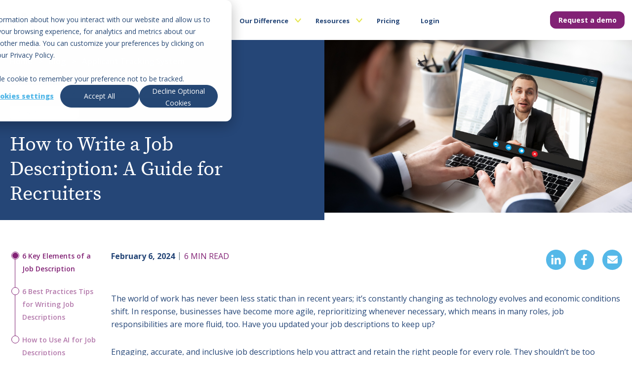

--- FILE ---
content_type: text/html; charset=UTF-8
request_url: https://blog.clearcompany.com/how-to-write-job-descriptions-guide-for-recruiters
body_size: 19267
content:
<!doctype html><!--[if lt IE 7]> <html class="no-js lt-ie9 lt-ie8 lt-ie7" lang="en-us" > <![endif]--><!--[if IE 7]>    <html class="no-js lt-ie9 lt-ie8" lang="en-us" >        <![endif]--><!--[if IE 8]>    <html class="no-js lt-ie9" lang="en-us" >               <![endif]--><!--[if gt IE 8]><!--><html class="no-js" lang="en-us"><!--<![endif]--><head>
    <meta charset="utf-8">
    <meta http-equiv="X-UA-Compatible" content="IE=edge,chrome=1">
    <meta name="author" content="Melanie Baravik">
    <meta name="description" content=" Learn how to write an effective job description and recruit top talent. Get tips on structuring your job description templates and see how AI can help.">
    <meta name="generator" content="HubSpot">
    <title>How to Write a Job Description as a Recruiter | ClearCompany</title>
    <link rel="shortcut icon" href="https://blog.clearcompany.com/hubfs/cropped-ClearCompany_Bug_RGB%20(1).png">
    
<meta name="viewport" content="width=device-width, initial-scale=1">

    <script src="/hs/hsstatic/jquery-libs/static-1.1/jquery/jquery-1.7.1.js"></script>
<script>hsjQuery = window['jQuery'];</script>
    <meta property="og:description" content=" Learn how to write an effective job description and recruit top talent. Get tips on structuring your job description templates and see how AI can help.">
    <meta property="og:title" content="How to Write a Job Description as a Recruiter | ClearCompany">
    <meta name="twitter:description" content=" Learn how to write an effective job description and recruit top talent. Get tips on structuring your job description templates and see how AI can help.">
    <meta name="twitter:title" content="How to Write a Job Description as a Recruiter | ClearCompany">

    

    
    <style>
a.cta_button{-moz-box-sizing:content-box !important;-webkit-box-sizing:content-box !important;box-sizing:content-box !important;vertical-align:middle}.hs-breadcrumb-menu{list-style-type:none;margin:0px 0px 0px 0px;padding:0px 0px 0px 0px}.hs-breadcrumb-menu-item{float:left;padding:10px 0px 10px 10px}.hs-breadcrumb-menu-divider:before{content:'›';padding-left:10px}.hs-featured-image-link{border:0}.hs-featured-image{float:right;margin:0 0 20px 20px;max-width:50%}@media (max-width: 568px){.hs-featured-image{float:none;margin:0;width:100%;max-width:100%}}.hs-screen-reader-text{clip:rect(1px, 1px, 1px, 1px);height:1px;overflow:hidden;position:absolute !important;width:1px}
</style>

<link rel="stylesheet" href="https://blog.clearcompany.com/hubfs/hub_generated/module_assets/1/193185036291/1753801244551/module_CC_Header_2024_new-dev.min.css">
<link rel="stylesheet" href="https://blog.clearcompany.com/hubfs/hub_generated/module_assets/1/101834768221/1740980573129/module_CC_Footer_2023.min.css">
    

    
<!--  Added by GoogleTagManager integration -->
<script>
var _hsp = window._hsp = window._hsp || [];
window.dataLayer = window.dataLayer || [];
function gtag(){dataLayer.push(arguments);}

var useGoogleConsentModeV2 = true;
var waitForUpdateMillis = 1000;



var hsLoadGtm = function loadGtm() {
    if(window._hsGtmLoadOnce) {
      return;
    }

    if (useGoogleConsentModeV2) {

      gtag('set','developer_id.dZTQ1Zm',true);

      gtag('consent', 'default', {
      'ad_storage': 'denied',
      'analytics_storage': 'denied',
      'ad_user_data': 'denied',
      'ad_personalization': 'denied',
      'wait_for_update': waitForUpdateMillis
      });

      _hsp.push(['useGoogleConsentModeV2'])
    }

    (function(w,d,s,l,i){w[l]=w[l]||[];w[l].push({'gtm.start':
    new Date().getTime(),event:'gtm.js'});var f=d.getElementsByTagName(s)[0],
    j=d.createElement(s),dl=l!='dataLayer'?'&l='+l:'';j.async=true;j.src=
    'https://www.googletagmanager.com/gtm.js?id='+i+dl;f.parentNode.insertBefore(j,f);
    })(window,document,'script','dataLayer','GTM-N5DT5SV');

    window._hsGtmLoadOnce = true;
};

_hsp.push(['addPrivacyConsentListener', function(consent){
  if(consent.allowed || (consent.categories && consent.categories.analytics)){
    hsLoadGtm();
  }
}]);

</script>

<!-- /Added by GoogleTagManager integration -->


<script>
  // add ID to login button for link tracking 
  jQuery(document).ready(function($) {
    $('.top_top_menu li.hs-menu-item a[href="https://app.clearcompany.com/"]').attr('id', 'login_nav_button');
  });
</script>
<link rel="preconnect" href="https://fonts.googleapis.com">
<link rel="preconnect" href="https://fonts.gstatic.com" crossorigin>
<link href="https://fonts.googleapis.com/css2?family=Open+Sans:ital,wght@0,300..800;1,300..800&amp;family=Source+Serif+4:ital,opsz,wght@0,8..60,200..900;1,8..60,200..900&amp;display=swap" rel="stylesheet">
<meta property="og:image" content="https://blog.clearcompany.com/hubfs/_BLOG%20IMAGES/shutterstock_1678229830%20(1).jpg">
<meta property="og:image:width" content="1920">
<meta property="og:image:height" content="1280">
<meta property="og:image:alt" content="recruiting interviewing candidate over laptop video">
<meta name="twitter:image" content="https://blog.clearcompany.com/hubfs/_BLOG%20IMAGES/shutterstock_1678229830%20(1).jpg">
<meta name="twitter:image:alt" content="recruiting interviewing candidate over laptop video">

<meta property="og:url" content="https://blog.clearcompany.com/how-to-write-job-descriptions-guide-for-recruiters">
<meta name="twitter:card" content="summary_large_image">

<link rel="canonical" href="https://blog.clearcompany.com/how-to-write-job-descriptions-guide-for-recruiters">
<meta name="google-site-verification" content="ta2-HyyrBCKD2FuMXz0spUsqEhd24QSrCyEUbbgUaBY">
<!-- Blog Schema -->
<script type="application/ld+json">
 {
     "@context": "http://schema.org",
     "@type": "BlogPosting",
     "mainEntityOfPage":{
        "@type":"WebPage",
        "@id":"https://blog.clearcompany.com/how-to-write-job-descriptions-guide-for-recruiters"
     },
     "headline": "How to Write a Job Description: A Guide for Recruiters",
     "image": {
          "@type": "ImageObject",
          "url": "https://info.clearcompany.com/hubfs/_BLOG%20IMAGES/shutterstock_1678229830%20%281%29.jpg"
     },
     "datePublished": "2024-02-06 16:00:00",
     "dateModified": "February 6, 2024, 5:06:28 PM",
     "author": {
         "@type": "Person",
         "name": "Melanie Baravik"
     },
     "publisher": {
         "@type": "Organization",
         "name": "ClearCompany",
         "logo": {
             "@type": "ImageObject",
             "url": "https://cdn2.hubspot.net/hub/212972/file-1491114773.png"
         }
     },
     "description": " Learn how to write an effective job description and recruit top talent. Get tips on structuring your job description templates and see how AI can help."
 },
{
  "@context": "https://schema.org/",
  "@type": "Person",
  "name": "Melanie Baravik",
  "url": "https://blog.clearcompany.com/author/melanie-baravik",
  "image": "https://info.clearcompany.com/hubfs/IMG_8446.jpg",

  "sameAs": "https://www.linkedin.com/in/melaniebaravik",

  "worksFor": {
    "@type": "Organization",
    "name": "ClearCompany"
  }  
}

 </script>
<meta property="og:type" content="article">
<link rel="alternate" type="application/rss+xml" href="https://blog.clearcompany.com/rss.xml">
<meta name="twitter:domain" content="blog.clearcompany.com">
<meta name="twitter:site" content="@clearcompany">
<script src="//platform.linkedin.com/in.js" type="text/javascript">
    lang: en_US
</script>

<meta http-equiv="content-language" content="en-us">
<link rel="stylesheet" href="//7052064.fs1.hubspotusercontent-na1.net/hubfs/7052064/hub_generated/template_assets/DEFAULT_ASSET/1762452487909/template_layout.min.css">


<link rel="stylesheet" href="https://blog.clearcompany.com/hubfs/hub_generated/template_assets/1/610749472/1742137892126/template_ClearCompany_Offers.css">
<link rel="stylesheet" href="https://blog.clearcompany.com/hubfs/hub_generated/template_assets/1/2241297533/1742137908944/template_Icon_Css.min.css">
<link rel="stylesheet" href="https://blog.clearcompany.com/hubfs/hub_generated/template_assets/1/5650900480/1761933494991/template_cc.min.css">
<link rel="stylesheet" href="https://blog.clearcompany.com/hubfs/hub_generated/template_assets/1/2241282403/1747752570430/template_Cc_Module_Css.css">
<link rel="stylesheet" href="https://blog.clearcompany.com/hubfs/hub_generated/template_assets/1/61966088215/1757520960378/template_CC_Blog_Stylesheet_2021.min.css">
<link rel="stylesheet" href="https://blog.clearcompany.com/hubfs/hub_generated/template_assets/1/103810517782/1749740444021/template_Post_Updated_2023.css">


    <script src="https://blog.clearcompany.com/hubfs/hub_generated/template_assets/1/2886298375/1742137911883/template_Menu_Js.min.js"></script>
<script src="https://blog.clearcompany.com/hubfs/hub_generated/template_assets/1/3206043609/1742137912324/template_Inpage_Menu.min.js"></script>
<script src="https://blog.clearcompany.com/hubfs/hub_generated/template_assets/1/186924296766/1747149354278/template_rbm.min.js"></script>
    

</head>
<body class="   hs-content-id-4829889990 hs-blog-post hs-content-path-how-to-write-job-descriptions-guide-for-recruiters hs-content-name-how-to-write-a-job-description-a-guide-for-recruit hs-blog-name-clearcompany-talent-management-blog hs-blog-id-228913775" style="">
<!--  Added by GoogleTagManager integration -->
<noscript><iframe src="https://www.googletagmanager.com/ns.html?id=GTM-N5DT5SV" height="0" width="0" style="display:none;visibility:hidden"></iframe></noscript>

<!-- /Added by GoogleTagManager integration -->

    <div class="header-container-wrapper">
    <div class="header-container container-fluid">

<div class="row-fluid-wrapper row-depth-1 row-number-1 ">
<div class="row-fluid ">
<div class="span12 widget-span widget-type-custom_widget " style="" data-widget-type="custom_widget" data-x="0" data-w="12">
<div id="hs_cos_wrapper_module_175409090898551" class="hs_cos_wrapper hs_cos_wrapper_widget hs_cos_wrapper_type_module" style="" data-hs-cos-general-type="widget" data-hs-cos-type="module"><style>
    @font-face {
        font-family: 'Source Serif Pro';
        font-style: normal;
        font-weight: 400;
        src: local('Source Serif Pro Regular'),
            url('https://blog.clearcompany.com/hubfs/source-serif-pro-font/SourceSerifPro-Regular.ttf') format('truetype');
    }
    

    @font-face {
    font-family: 'Source Serif Pro ExtraLight';
    font-style: normal;
    font-weight: normal;
    src: local('Source Serif Pro ExtraLight'), url('https://blog.clearcompany.com/hubfs/source-serif-pro-font/SourceSerifPro-ExtraLight.ttf') format('truetype');
    }
    

    @font-face {
    font-family: 'Source Serif Pro Light';
    font-style: normal;
    font-weight: normal;
    src: local('Source Serif Pro Light'), url('https://blog.clearcompany.com/hubfs/source-serif-pro-font/SourceSerifPro-Light.ttf') format('truetype');
    }
    

    @font-face {
    font-family: 'Source Serif Pro SemiBold';
    font-style: normal;
    font-weight: normal;
    src: local('Source Serif Pro SemiBold'), url('https://blog.clearcompany.com/hubfs/source-serif-pro-font/SourceSerifPro-SemiBold.ttf') format('truetype');
    }
    

    @font-face {
    font-family: 'Source Serif Pro Bold';
    font-style: normal;
    font-weight: normal;
    src: local('Source Serif Pro Bold'), url('https://blog.clearcompany.com/hubfs/source-serif-pro-font/SourceSerifPro-Bold.ttf') format('woff');
    }
    

    @font-face {
    font-family: 'Source Serif Pro Black';
    font-style: normal;
    font-weight: normal;
    src: local('Source Serif Pro Black'), url('https://blog.clearcompany.com/hubfs/source-serif-pro-font/SourceSerifPro-Black.ttf') format('truetype');
    }
</style>


<div class="navigation-header">
    <div class="page-center content-wrapper">
        <div class="logo-and-menu">
            
            <div class="logo-wrapper">
                
                
                
                <a class="logo-link" href="https://www.clearcompany.com/">
                    <span id="hs_cos_wrapper_module_175409090898551_" class="hs_cos_wrapper hs_cos_wrapper_widget hs_cos_wrapper_type_logo" style="" data-hs-cos-general-type="widget" data-hs-cos-type="logo"></span></a><a href="https://www.clearcompany.com/" id="hs-link-module_175409090898551_" style="border-width:0px;border:0px;"><img src="https://blog.clearcompany.com/hubfs/ClearCo_logo.svg" class="hs-image-widget " height="30" style="height: auto;width:164px;border-width:0px;border:0px;" width="164" alt="ClearCo_logo" title="ClearCo_logo" loading=""></a>
                
            </div>
            
            <nav class="custom-menu-primary">
                <ul class="menu menu-bar">
                    
                    <li class="menu-item sub-items">
                        
                        
                        <a class="menu-link menu-bar-link" href="javascript:void(0);" aria-haspopup="true">
                            <span>Platform</span>
                        </a>
                        <div class="mega-menu mega-menu--multiLevel">
                            <div class="content-wrapper  hs-case-study">
                                
                                <div class="simple-menu-wrap">
                                    
                                    
                                    <div class="three-col-layout">
                                        
                                        <div class="col-box">
                                            <div class="menu-title">TALENT ACQUISITION</div>
                                            <span id="hs_cos_wrapper_module_175409090898551_" class="hs_cos_wrapper hs_cos_wrapper_widget hs_cos_wrapper_type_simple_menu" style="" data-hs-cos-general-type="widget" data-hs-cos-type="simple_menu"><div id="hs_menu_wrapper_module_175409090898551_" class="hs-menu-wrapper active-branch flyouts hs-menu-flow-horizontal" role="navigation" data-sitemap-name="" data-menu-id="" aria-label="Navigation Menu">
 <ul role="menu">
  <li class="hs-menu-item hs-menu-depth-1" role="none"><a href="https://www.clearcompany.com/applicant-tracking-system/" role="menuitem" target="_self">Applicant Tracking System</a></li>
  <li class="hs-menu-item hs-menu-depth-1" role="none"><a href="https://www.clearcompany.com/onboarding-software/" role="menuitem" target="_self">Onboarding</a></li>
  <li class="hs-menu-item hs-menu-depth-1" role="none"><a href="https://www.clearcompany.com/background-checks/" role="menuitem" target="_self">Background Checks</a></li>
 </ul>
</div></span>
                                        </div>
                                        
                                        <div class="col-box">
                                            <div class="menu-title">Talent Management</div>
                                            <span id="hs_cos_wrapper_module_175409090898551_" class="hs_cos_wrapper hs_cos_wrapper_widget hs_cos_wrapper_type_simple_menu" style="" data-hs-cos-general-type="widget" data-hs-cos-type="simple_menu"><div id="hs_menu_wrapper_module_175409090898551_" class="hs-menu-wrapper active-branch flyouts hs-menu-flow-horizontal" role="navigation" data-sitemap-name="" data-menu-id="" aria-label="Navigation Menu">
 <ul role="menu">
  <li class="hs-menu-item hs-menu-depth-1" role="none"><a href="https://www.clearcompany.com/learning-management-system/" role="menuitem" target="_self">Learning Management</a></li>
  <li class="hs-menu-item hs-menu-depth-1" role="none"><a href="https://www.clearcompany.com/performance-management/" role="menuitem" target="_self">Performance Management</a></li>
  <li class="hs-menu-item hs-menu-depth-1" role="none"><a href="https://www.clearcompany.com/employee-engagement/" role="menuitem" target="_self">Employee Engagement</a></li>
  <li class="hs-menu-item hs-menu-depth-1" role="none"><a href="https://www.clearcompany.com/compensation-management-software/" role="menuitem" target="_self">Compensation Management</a></li>
 </ul>
</div></span>
                                        </div>
                                        
                                        <div class="col-box">
                                            <div class="menu-title">PLATFORM</div>
                                            <span id="hs_cos_wrapper_module_175409090898551_" class="hs_cos_wrapper hs_cos_wrapper_widget hs_cos_wrapper_type_simple_menu" style="" data-hs-cos-general-type="widget" data-hs-cos-type="simple_menu"><div id="hs_menu_wrapper_module_175409090898551_" class="hs-menu-wrapper active-branch flyouts hs-menu-flow-horizontal" role="navigation" data-sitemap-name="" data-menu-id="" aria-label="Navigation Menu">
 <ul role="menu">
  <li class="hs-menu-item hs-menu-depth-1" role="none"><a href="https://www.clearcompany.com/talent-management/" role="menuitem" target="_self"><img src="https://blog.clearcompany.com/hubfs/_ICONS/overview-icon-white.svg" alt="Overview"> Overview</a></li>
  <li class="hs-menu-item hs-menu-depth-1" role="none"><a href="https://www.clearcompany.com/partners-and-integrations/" role="menuitem" target="_self"><img src="https://blog.clearcompany.com/hubfs/_ICONS/integrations-icon-white.svg" alt="Integrations"> Integrations</a></li>
  <li class="hs-menu-item hs-menu-depth-1" role="none"><a href="https://www.clearcompany.com/security-privacy/" role="menuitem" target="_self"><img src="https://blog.clearcompany.com/hubfs/_ICONS/security-privacy-icon-white.svg" alt="Security &amp; Privacy"> Security &amp; Privacy</a></li>
  <li class="hs-menu-item hs-menu-depth-1" role="none"><a href="https://www.clearcompany.com/hr-automation/" role="menuitem" target="_self"><img src="https://blog.clearcompany.com/hubfs/_ICONS/talentai-icon-white.svg" alt="Talent AI"> Talent AI</a></li>
  <li class="hs-menu-item hs-menu-depth-1" role="none"><a href="https://www.clearcompany.com/reporting-analytics/" role="menuitem" target="_self"><img src="https://blog.clearcompany.com/hubfs/_ICONS/clearinsights-icon-white.svg" alt="ClearInsights"> ClearInsights</a></li>
 </ul>
</div></span>
                                        </div>
                                        
                                    </div>
                                    
                                    <ul class="mega-menu-wrapper">                                        
                                        <li class="menu-item sub-items">
                                            <ul class="sub-item-wrap">
                                                <li class="sub-menu-item  Talent Management">
                                                    <a href="https://www.clearcompany.com/talent-management/">  
                                                        Talent Management
                                                    </a>
                                                </li>
                                            </ul>
                                        </li>
                                        
                                        <li class="menu-item sub-items">
                                            <ul class="sub-item-wrap">                                                
                                                <li class="sub-menu-item  Applicant Tracking System">
                                                    <a href="https://www.clearcompany.com/applicant-tracking-system/">  
                                                        Applicant Tracking System
                                                    </a>
                                                </li>
                                            </ul>                                            
                                        </li>                                        
                                    </ul>
                                </div>
                                
                                
                            </div>
                        </div>
                    </li> <!-- first-->
                    
                    <li class="menu-item sub-items">
                        
                        
                        <a class="menu-link menu-bar-link" href="javascript:void(0);" aria-haspopup="true">
                            <span>Solutions</span>
                        </a>
                        <div class="mega-menu mega-menu--multiLevel">
                            <div class="content-wrapper ">
                                
                                
                                <div class="simple-menu-wrap">
                                    
                                    <div class="menu-title">
                                        SOLUTIONS
                                    </div>
                                    
                                    <ul class="mega-menu-wrapper">
                                        
                                        <li class="menu-item sub-items">
                                            
                                            
                                            
                                            <a href="javascript:void(0);">
                                                <span>Solutions</span>
                                            </a>
                                            
                                            
                                            <ul class="sub-item-wrap">
                                                
                                                
                                                <li class="sub-menu-item  Train Employees">
                                                    
                                                         
                                                    <a href="https://www.clearcompany.com/employee-training-software/">  
                                                        Train Employees
                                                    </a>
                                                </li>
                                                
                                                <li class="sub-menu-item  Improve Hiring">
                                                    
                                                         
                                                    <a href="https://www.clearcompany.com/candidate-experience/">  
                                                        Improve Hiring
                                                    </a>
                                                </li>
                                                
                                                <li class="sub-menu-item  Strengthen DEIB">
                                                    
                                                         
                                                    <a href="https://www.clearcompany.com/deib/">  
                                                        Strengthen DEIB
                                                    </a>
                                                </li>
                                                
                                                
                                                
                                            </ul>
                                            
                                        </li>
                                        
                                        <li class="menu-item sub-items">
                                            
                                            
                                            
                                            <a href="javascript:void(0);">
                                                <span>Industries</span>
                                            </a>
                                            
                                            
                                            <ul class="sub-item-wrap">
                                                
                                                
                                                
                                                <li class="multiple-column-menu">
                                                    <span id="hs_cos_wrapper_module_175409090898551_" class="hs_cos_wrapper hs_cos_wrapper_widget hs_cos_wrapper_type_simple_menu" style="" data-hs-cos-general-type="widget" data-hs-cos-type="simple_menu"><div id="hs_menu_wrapper_module_175409090898551_" class="hs-menu-wrapper active-branch flyouts hs-menu-flow-horizontal" role="navigation" data-sitemap-name="" data-menu-id="" aria-label="Navigation Menu">
 <ul role="menu">
  <li class="hs-menu-item hs-menu-depth-1 hs-item-has-children" role="none"><a href="javascript:void(0);" aria-haspopup="true" aria-expanded="false" role="menuitem" target="_self"></a>
   <ul role="menu" class="hs-menu-children-wrapper">
    <li class="hs-menu-item hs-menu-depth-2" role="none"><a href="https://www.clearcompany.com/industries-served/" role="menuitem" target="_self">Industries We Serve</a></li>
   </ul></li>
  <li class="hs-menu-item hs-menu-depth-1 hs-item-has-children" role="none"><a href="javascript:void(0);" aria-haspopup="true" aria-expanded="false" role="menuitem" target="_self"></a>
   <ul role="menu" class="hs-menu-children-wrapper">
    <li class="hs-menu-item hs-menu-depth-2" role="none"><a href="https://www.clearcompany.com/industry/education/" role="menuitem" target="_self">Education</a></li>
    <li class="hs-menu-item hs-menu-depth-2" role="none"><a href="https://www.clearcompany.com/industry/engineering/" role="menuitem" target="_self">Engineering</a></li>
    <li class="hs-menu-item hs-menu-depth-2" role="none"><a href="https://www.clearcompany.com/industry/energy/" role="menuitem" target="_self">Energy</a></li>
    <li class="hs-menu-item hs-menu-depth-2" role="none"><a href="https://www.clearcompany.com/industry/financial/" role="menuitem" target="_self">Financial</a></li>
    <li class="hs-menu-item hs-menu-depth-2" role="none"><a href="https://www.clearcompany.com/industry/franchise/" role="menuitem" target="_self">Franchise</a></li>
    <li class="hs-menu-item hs-menu-depth-2" role="none"><a href="https://www.clearcompany.com/industry/government/" role="menuitem" target="_self">Government</a></li>
    <li class="hs-menu-item hs-menu-depth-2" role="none"><a href="https://www.clearcompany.com/industry/healthcare/" role="menuitem" target="_self">Healthcare</a></li>
   </ul></li>
  <li class="hs-menu-item hs-menu-depth-1 hs-item-has-children" role="none"><a href="javascript:void(0);" aria-haspopup="true" aria-expanded="false" role="menuitem" target="_self"></a>
   <ul role="menu" class="hs-menu-children-wrapper">
    <li class="hs-menu-item hs-menu-depth-2" role="none"><a href="https://www.clearcompany.com/industry/hospitality/" role="menuitem" target="_self">Hospitality</a></li>
    <li class="hs-menu-item hs-menu-depth-2" role="none"><a href="https://www.clearcompany.com/industry/manufacturing/" role="menuitem" target="_self">Manufacturing</a></li>
    <li class="hs-menu-item hs-menu-depth-2" role="none"><a href="https://www.clearcompany.com/industry/nonprofit/" role="menuitem" target="_self">Nonprofit</a></li>
    <li class="hs-menu-item hs-menu-depth-2" role="none"><a href="https://www.clearcompany.com/industry/real-estate/" role="menuitem" target="_self">Real Estate</a></li>
    <li class="hs-menu-item hs-menu-depth-2" role="none"><a href="https://www.clearcompany.com/industry/retail/" role="menuitem" target="_self">Retail</a></li>
    <li class="hs-menu-item hs-menu-depth-2" role="none"><a href="https://www.clearcompany.com/industry/skilled-labor/" role="menuitem" target="_self">Skilled Labor</a></li>
    <li class="hs-menu-item hs-menu-depth-2" role="none"><a href="https://www.clearcompany.com/industry/technology/" role="menuitem" target="_self">Technology</a></li>
   </ul></li>
 </ul>
</div></span>
                                                </li>
                                                
                                                
                                            </ul>
                                            
                                        </li>
                                        
                                        <li class="menu-item sub-items">
                                            
                                            
                                            
                                            <a href="javascript:void(0);">
                                                <span>Partners</span>
                                            </a>
                                            
                                            
                                            <ul class="sub-item-wrap">
                                                
                                                
                                                <li class="sub-menu-item  Partner Marketplace">
                                                    
                                                         
                                                    <a href="https://www.clearcompany.com/partners-and-integrations/">  
                                                        Partner Marketplace
                                                    </a>
                                                </li>
                                                
                                                <li class="sub-menu-item  Become a Partner">
                                                    
                                                         
                                                    <a href="https://www.clearcompany.com/become-a-partner/">  
                                                        Become a Partner
                                                    </a>
                                                </li>
                                                
                                                <li class="sub-menu-item  Partner Portal">
                                                    
                                                         
                                                    <a href="https://partners.clearcompany.com/English/" target="_blank" rel="noopener">  
                                                        Partner Portal
                                                    </a>
                                                </li>
                                                
                                                
                                                
                                            </ul>
                                            
                                        </li>
                                        
                                    </ul>
                                </div>
                                
                                
                            </div>
                        </div>
                    </li> <!-- first-->
                    
                    <li class="menu-item sub-items">
                        
                        
                        <a class="menu-link menu-bar-link" href="javascript:void(0);" aria-haspopup="true">
                            <span>Our Difference</span>
                        </a>
                        <div class="mega-menu mega-menu--multiLevel">
                            <div class="content-wrapper  hs-case-study">
                                
                                
                                <div class="simple-menu-wrap">
                                    
                                    <div class="menu-title">
                                        OUR DIFFERENCE
                                    </div>
                                    
                                    <ul class="mega-menu-wrapper">
                                        
                                        <li class="menu-item">
                                            
                                            
                                            
                                            <a href="https://www.clearcompany.com/why-clearcompany/">
                                                <span>Why ClearCompany</span>
                                            </a>
                                            
                                            
                                        </li>
                                        
                                        <li class="menu-item">
                                            
                                            
                                            
                                            <a href="https://www.clearcompany.com/press-awards/">
                                                <span>Press &amp; Awards</span>
                                            </a>
                                            
                                            
                                        </li>
                                        
                                        <li class="menu-item">
                                            
                                            
                                            
                                            <a href="https://www.clearcompany.com/case-studies/">
                                                <span>Case Studies</span>
                                            </a>
                                            
                                            
                                        </li>
                                        
                                        <li class="menu-item">
                                            
                                            
                                            
                                            <a href="https://www.clearcompany.com/careers/">
                                                <span>Careers</span>
                                            </a>
                                            
                                            
                                        </li>
                                        
                                    </ul>
                                </div>
                                
                                <div class="nav-case-study-wrap">
                                    
                                    
                                    <a href="https://clearcompany.com/case-studies/rendevor/">
                                        
                                        <p class="hs-title">
                                            LATEST CASE STUDY
                                        </p>
                                        
                                        
                                        <div class="hs-sub-title">
                                            Rendevor Dialysis
                                        </div>
                                            
                                        <div class="img-wrap">
                                            
                                            
                                            
                                            
                                            <img src="https://blog.clearcompany.com/hs-fs/hubfs/ClearCompany_2023/Images/Rendevor-Dialysis-Successd-Story.png?width=290&amp;height=339&amp;name=Rendevor-Dialysis-Successd-Story.png" alt="Rendevor Dialysis Successd Story" loading="lazy" width="290" height="339" srcset="https://blog.clearcompany.com/hs-fs/hubfs/ClearCompany_2023/Images/Rendevor-Dialysis-Successd-Story.png?width=145&amp;height=170&amp;name=Rendevor-Dialysis-Successd-Story.png 145w, https://blog.clearcompany.com/hs-fs/hubfs/ClearCompany_2023/Images/Rendevor-Dialysis-Successd-Story.png?width=290&amp;height=339&amp;name=Rendevor-Dialysis-Successd-Story.png 290w, https://blog.clearcompany.com/hs-fs/hubfs/ClearCompany_2023/Images/Rendevor-Dialysis-Successd-Story.png?width=435&amp;height=509&amp;name=Rendevor-Dialysis-Successd-Story.png 435w, https://blog.clearcompany.com/hs-fs/hubfs/ClearCompany_2023/Images/Rendevor-Dialysis-Successd-Story.png?width=580&amp;height=678&amp;name=Rendevor-Dialysis-Successd-Story.png 580w, https://blog.clearcompany.com/hs-fs/hubfs/ClearCompany_2023/Images/Rendevor-Dialysis-Successd-Story.png?width=725&amp;height=848&amp;name=Rendevor-Dialysis-Successd-Story.png 725w, https://blog.clearcompany.com/hs-fs/hubfs/ClearCompany_2023/Images/Rendevor-Dialysis-Successd-Story.png?width=870&amp;height=1017&amp;name=Rendevor-Dialysis-Successd-Story.png 870w" sizes="(max-width: 290px) 100vw, 290px">
                                            
                                        </div>  
                                    </a>

                                    <div class="casestudyCTA">
                                         <a href="https://clearcompany.com/case-studies/rendevor/">
                                        <span class="button blue-btn">Download Now</span>
                                        </a>   
                                    </div>
                                    
                                    
                                    
                                    
                                    
                                </div>
                                
                                
                            </div>
                        </div>
                    </li> <!-- first-->
                    
                    <li class="menu-item sub-items">
                        
                        
                        <a class="menu-link menu-bar-link" href="javascript:void(0);" aria-haspopup="true">
                            <span>Resources</span>
                        </a>
                        <div class="mega-menu mega-menu--multiLevel">
                            <div class="content-wrapper  hs-case-study">
                                
                                
                                <div class="simple-menu-wrap">
                                    
                                    <div class="menu-title">
                                        RESOURCES
                                    </div>
                                    
                                    <ul class="mega-menu-wrapper">
                                        
                                        <li class="menu-item">
                                            
                                            
                                            
                                            <a href="https://blog.clearcompany.com">
                                                <span>Blog</span>
                                            </a>
                                            
                                            
                                        </li>
                                        
                                        <li class="menu-item">
                                            
                                            
                                            
                                            <a href="https://www.clearcompany.com/resources/">
                                                <span>HR Resources</span>
                                            </a>
                                            
                                            
                                        </li>
                                        
                                        <li class="menu-item">
                                            
                                            
                                            
                                            <a href="https://www.clearcompany.com/what-is-ats/">
                                                <span>What Is an ATS?</span>
                                            </a>
                                            
                                            
                                        </li>
                                        
                                        <li class="menu-item">
                                            
                                            
                                            
                                            <a href="https://www.clearcompany.com/hr-terms/">
                                                <span>HR Terms</span>
                                            </a>
                                            
                                            
                                        </li>
                                        
                                        <li class="menu-item">
                                            
                                            
                                            
                                            <a href="https://www.clearcompany.com/ai-hr-technology/">
                                                <span>AI in HR Software</span>
                                            </a>
                                            
                                            
                                        </li>
                                        
                                        <li class="menu-item">
                                            
                                            
                                            
                                            <a href="https://www.clearcompany.com/ai-job-description-tool/">
                                                <span>AI Job Description Generator</span>
                                            </a>
                                            
                                            
                                        </li>
                                        
                                        <li class="menu-item">
                                            
                                            
                                            
                                            <a href="https://www.clearcompany.com/webinars-events/">
                                                <span>Webinars &amp; Events</span>
                                            </a>
                                            
                                            
                                        </li>
                                        
                                    </ul>
                                </div>
                                
                                <div class="nav-case-study-wrap">
                                    
                                    
                                    <a href="https://www.clearcompany.com/free-hr-ai-tools/">
                                        
                                        <p class="hs-title">
                                            LATEST RESOURCE
                                        </p>
                                        
                                        
                                        <div class="hs-sub-title">
                                            Free HR AI Tools
                                        </div>
                                            
                                        <div class="img-wrap">
                                            
                                            
                                            
                                            
                                            
                                            
                                            <img src="https://blog.clearcompany.com/hs-fs/hubfs/_WEBSITE/Resources-Page/Mockups/Consolidate-Ai-Tools-Library-Header-IMG@2x-1024x608.png?width=1024&amp;height=608&amp;name=Consolidate-Ai-Tools-Library-Header-IMG@2x-1024x608.png" alt="Consolidate-Ai-Tools-Library-Header-" loading="lazy" width="1024" height="608" style="max-width: 100%; height: auto;" srcset="https://blog.clearcompany.com/hs-fs/hubfs/_WEBSITE/Resources-Page/Mockups/Consolidate-Ai-Tools-Library-Header-IMG@2x-1024x608.png?width=512&amp;height=304&amp;name=Consolidate-Ai-Tools-Library-Header-IMG@2x-1024x608.png 512w, https://blog.clearcompany.com/hs-fs/hubfs/_WEBSITE/Resources-Page/Mockups/Consolidate-Ai-Tools-Library-Header-IMG@2x-1024x608.png?width=1024&amp;height=608&amp;name=Consolidate-Ai-Tools-Library-Header-IMG@2x-1024x608.png 1024w, https://blog.clearcompany.com/hs-fs/hubfs/_WEBSITE/Resources-Page/Mockups/Consolidate-Ai-Tools-Library-Header-IMG@2x-1024x608.png?width=1536&amp;height=912&amp;name=Consolidate-Ai-Tools-Library-Header-IMG@2x-1024x608.png 1536w, https://blog.clearcompany.com/hs-fs/hubfs/_WEBSITE/Resources-Page/Mockups/Consolidate-Ai-Tools-Library-Header-IMG@2x-1024x608.png?width=2048&amp;height=1216&amp;name=Consolidate-Ai-Tools-Library-Header-IMG@2x-1024x608.png 2048w, https://blog.clearcompany.com/hs-fs/hubfs/_WEBSITE/Resources-Page/Mockups/Consolidate-Ai-Tools-Library-Header-IMG@2x-1024x608.png?width=2560&amp;height=1520&amp;name=Consolidate-Ai-Tools-Library-Header-IMG@2x-1024x608.png 2560w, https://blog.clearcompany.com/hs-fs/hubfs/_WEBSITE/Resources-Page/Mockups/Consolidate-Ai-Tools-Library-Header-IMG@2x-1024x608.png?width=3072&amp;height=1824&amp;name=Consolidate-Ai-Tools-Library-Header-IMG@2x-1024x608.png 3072w" sizes="(max-width: 1024px) 100vw, 1024px">
                                            
                                        </div>  
                                    </a>

                                    <div class="casestudyCTA">
                                         <a href="https://www.clearcompany.com/free-hr-ai-tools/">
                                        <span class="button blue-btn">Try them now &gt;</span>
                                        </a>   
                                    </div>
                                    
                                    
                                    
                                    
                                    
                                </div>
                                
                                
                            </div>
                        </div>
                    </li> <!-- first-->
                    
                    <li class="menu-item">
                        
                        
                        <a class="menu-link menu-bar-link" href="https://www.clearcompany.com/pricing/" aria-haspopup="true">
                            <span>Pricing</span>
                        </a>
                        <div class="mega-menu mega-menu--multiLevel">
                            <div class="content-wrapper ">
                                
                                
                                <div class="simple-menu-wrap">
                                    
                                    <ul class="mega-menu-wrapper">
                                        
                                    </ul>
                                </div>
                                
                                
                            </div>
                        </div>
                    </li> <!-- first-->
                    
                    <li class="menu-item">
                        
                        
                        <a class="menu-link menu-bar-link" href="https://app.clearcompany.com/" aria-haspopup="true">
                            <span>Login</span>
                        </a>
                        <div class="mega-menu mega-menu--multiLevel">
                            <div class="content-wrapper ">
                                
                                
                                <div class="simple-menu-wrap">
                                    
                                    <ul class="mega-menu-wrapper">
                                        
                                    </ul>
                                </div>
                                
                                
                            </div>
                        </div>
                    </li> <!-- first-->
                    
                </ul>
            </nav>
            
            <div class="mobile-navigation">
                <a class="mobile-menu-trigger">
                    <i></i>
                    <i></i>
                    <i></i>
                </a>
                <div class="cm-menu-primary">
                    <span id="hs_cos_wrapper_module_175409090898551_" class="hs_cos_wrapper hs_cos_wrapper_widget hs_cos_wrapper_type_menu" style="" data-hs-cos-general-type="widget" data-hs-cos-type="menu"><div id="hs_menu_wrapper_module_175409090898551_" class="hs-menu-wrapper active-branch flyouts hs-menu-flow-horizontal" role="navigation" data-sitemap-name="default" data-menu-id="169248393631" aria-label="Navigation Menu">
 <ul role="menu">
  <li class="hs-menu-item hs-menu-depth-1 hs-item-has-children" role="none"><a href="javascript:;" aria-haspopup="true" aria-expanded="false" role="menuitem">Platform</a>
   <ul role="menu" class="hs-menu-children-wrapper">
    <li class="hs-menu-item hs-menu-depth-2" role="none"><a href="https://www.clearcompany.com/applicant-tracking-system/" role="menuitem">Application Tracking System</a></li>
    <li class="hs-menu-item hs-menu-depth-2" role="none"><a href="https://www.clearcompany.com/onboarding-software/" role="menuitem">Onboarding</a></li>
    <li class="hs-menu-item hs-menu-depth-2" role="none"><a href="https://www.clearcompany.com/background-checks/" role="menuitem">Background Checks</a></li>
    <li class="hs-menu-item hs-menu-depth-2" role="none"><a href="https://www.clearcompany.com/learning-management-system/" role="menuitem">Learning Management</a></li>
    <li class="hs-menu-item hs-menu-depth-2" role="none"><a href="https://www.clearcompany.com/performance-management/" role="menuitem">Performance Management</a></li>
    <li class="hs-menu-item hs-menu-depth-2" role="none"><a href="https://www.clearcompany.com/employee-engagement/" role="menuitem">Employee Engagement</a></li>
    <li class="hs-menu-item hs-menu-depth-2" role="none"><a href="https://www.clearcompany.com/compensation-management-software/" role="menuitem">Compensation Management</a></li>
    <li class="hs-menu-item hs-menu-depth-2" role="none"><a href="https://www.clearcompany.com/talent-management/" role="menuitem">Overview</a></li>
    <li class="hs-menu-item hs-menu-depth-2" role="none"><a href="https://www.clearcompany.com/hr-automation/" role="menuitem">Talent AI</a></li>
    <li class="hs-menu-item hs-menu-depth-2" role="none"><a href="https://www.clearcompany.com/partners-and-integrations/" role="menuitem">Integrations</a></li>
    <li class="hs-menu-item hs-menu-depth-2" role="none"><a href="https://www.clearcompany.com/reporting-analytics/" role="menuitem">ClearInsights</a></li>
    <li class="hs-menu-item hs-menu-depth-2" role="none"><a href="https://www.clearcompany.com/security-privacy/" role="menuitem">Security &amp; Privacy</a></li>
   </ul></li>
  <li class="hs-menu-item hs-menu-depth-1 hs-item-has-children" role="none"><a href="javascript:;" aria-haspopup="true" aria-expanded="false" role="menuitem">Solutions</a>
   <ul role="menu" class="hs-menu-children-wrapper">
    <li class="hs-menu-item hs-menu-depth-2 hs-item-has-children" role="none"><a href="https://www.clearcompany.com/talent-management/" role="menuitem">Solutions</a>
     <ul role="menu" class="hs-menu-children-wrapper">
      <li class="hs-menu-item hs-menu-depth-3" role="none"><a href="https://www.clearcompany.com/employee-training-software/" role="menuitem">Train Employees</a></li>
      <li class="hs-menu-item hs-menu-depth-3" role="none"><a href="https://www.clearcompany.com/candidate-experience/" role="menuitem">Improve Hiring</a></li>
      <li class="hs-menu-item hs-menu-depth-3" role="none"><a href="https://www.clearcompany.com/deib/" role="menuitem">Strengthen DEIB</a></li>
     </ul></li>
    <li class="hs-menu-item hs-menu-depth-2 hs-item-has-children" role="none"><a href="https://www.clearcompany.com/industries-served/" role="menuitem">Industries</a>
     <ul role="menu" class="hs-menu-children-wrapper">
      <li class="hs-menu-item hs-menu-depth-3" role="none"><a href="https://www.clearcompany.com/industry/education/" role="menuitem">Education</a></li>
      <li class="hs-menu-item hs-menu-depth-3" role="none"><a href="https://www.clearcompany.com/industry/engineering/" role="menuitem">Engineering</a></li>
      <li class="hs-menu-item hs-menu-depth-3" role="none"><a href="https://www.clearcompany.com/industry/energy/" role="menuitem">Energy</a></li>
      <li class="hs-menu-item hs-menu-depth-3" role="none"><a href="https://www.clearcompany.com/industry/financial/" role="menuitem">Financial</a></li>
      <li class="hs-menu-item hs-menu-depth-3" role="none"><a href="https://www.clearcompany.com/industry/franchise/" role="menuitem">Franchise</a></li>
      <li class="hs-menu-item hs-menu-depth-3" role="none"><a href="https://www.clearcompany.com/industry/government/" role="menuitem">Government</a></li>
      <li class="hs-menu-item hs-menu-depth-3" role="none"><a href="https://www.clearcompany.com/industry/healthcare/" role="menuitem">Healthcare</a></li>
      <li class="hs-menu-item hs-menu-depth-3" role="none"><a href="https://www.clearcompany.com/industry/hospitality/" role="menuitem">Hospitality</a></li>
      <li class="hs-menu-item hs-menu-depth-3" role="none"><a href="https://www.clearcompany.com/industry/manufacturing/" role="menuitem">Manufacturing</a></li>
      <li class="hs-menu-item hs-menu-depth-3" role="none"><a href="https://www.clearcompany.com/industry/nonprofit/" role="menuitem">Non-Profit</a></li>
      <li class="hs-menu-item hs-menu-depth-3" role="none"><a href="https://www.clearcompany.com/industry/real-estate/" role="menuitem">Real Estate</a></li>
      <li class="hs-menu-item hs-menu-depth-3" role="none"><a href="https://www.clearcompany.com/industry/retail/" role="menuitem">Retail</a></li>
      <li class="hs-menu-item hs-menu-depth-3" role="none"><a href="https://www.clearcompany.com/industry/skilled-labor/" role="menuitem">Skilled Labor</a></li>
      <li class="hs-menu-item hs-menu-depth-3" role="none"><a href="https://www.clearcompany.com/industry/technology/" role="menuitem">Technology</a></li>
     </ul></li>
    <li class="hs-menu-item hs-menu-depth-2 hs-item-has-children" role="none"><a href="https://www.clearcompany.com/partners-and-integrations/" role="menuitem">Partners</a>
     <ul role="menu" class="hs-menu-children-wrapper">
      <li class="hs-menu-item hs-menu-depth-3" role="none"><a href="https://www.clearcompany.com/partners-and-integrations/" role="menuitem">Partner Marketplace</a></li>
      <li class="hs-menu-item hs-menu-depth-3" role="none"><a href="https://www.clearcompany.com/become-a-partner/" role="menuitem">Become a Partner</a></li>
      <li class="hs-menu-item hs-menu-depth-3" role="none"><a href="https://partners.clearcompany.com/English/" role="menuitem">Partner Portal</a></li>
     </ul></li>
   </ul></li>
  <li class="hs-menu-item hs-menu-depth-1 hs-item-has-children" role="none"><a href="javascript:;" aria-haspopup="true" aria-expanded="false" role="menuitem">Our Difference</a>
   <ul role="menu" class="hs-menu-children-wrapper">
    <li class="hs-menu-item hs-menu-depth-2" role="none"><a href="https://www.clearcompany.com/why-clearcompany/" role="menuitem">Why ClearCompany</a></li>
    <li class="hs-menu-item hs-menu-depth-2" role="none"><a href="https://www.clearcompany.com/press-awards/" role="menuitem">Press &amp; Awards</a></li>
    <li class="hs-menu-item hs-menu-depth-2" role="none"><a href="https://www.clearcompany.com/case-studies/" role="menuitem">Case Studies</a></li>
    <li class="hs-menu-item hs-menu-depth-2" role="none"><a href="https://www.clearcompany.com/careers/" role="menuitem">Careers</a></li>
   </ul></li>
  <li class="hs-menu-item hs-menu-depth-1 hs-item-has-children" role="none"><a href="https://www.clearcompany.com/resources/" aria-haspopup="true" aria-expanded="false" role="menuitem">Resources</a>
   <ul role="menu" class="hs-menu-children-wrapper">
    <li class="hs-menu-item hs-menu-depth-2" role="none"><a href="https://blog.clearcompany.com" role="menuitem">Blog</a></li>
    <li class="hs-menu-item hs-menu-depth-2" role="none"><a href="https://www.clearcompany.com/resources/" role="menuitem">HR Resources </a></li>
    <li class="hs-menu-item hs-menu-depth-2" role="none"><a href="https://www.clearcompany.com/what-is-ats/" role="menuitem">What is an ATS</a></li>
    <li class="hs-menu-item hs-menu-depth-2" role="none"><a href="https://www.clearcompany.com/hr-terms/" role="menuitem">HR Terms</a></li>
    <li class="hs-menu-item hs-menu-depth-2" role="none"><a href="https://blog.clearcompany.com/what-is-generative-ai-in-hr" role="menuitem">AI in HR Software</a></li>
    <li class="hs-menu-item hs-menu-depth-2" role="none"><a href="https://www.clearcompany.com/ai-job-description-tool/" role="menuitem">AI Job Description Generator</a></li>
    <li class="hs-menu-item hs-menu-depth-2" role="none"><a href="https://www.clearcompany.com/webinars-events/" role="menuitem">Webinars &amp; Events</a></li>
   </ul></li>
  <li class="hs-menu-item hs-menu-depth-1" role="none"><a href="https://www.clearcompany.com/pricing/" role="menuitem">Pricing</a></li>
  <li class="hs-menu-item hs-menu-depth-1" role="none"><a href="https://app.clearcompany.com/" role="menuitem">Login</a></li>
 </ul>
</div></span>
                    
                    <div class="button-wrap">
                        
                        
                        <a href="https://www.clearcompany.com/talent-management-software-demo/">
                            Request a demo
                        </a>
                    </div>
                    
                </div>
            </div>
            
        </div>
        
        <div class="button-wrap">
            
            
            <a href="https://www.clearcompany.com/talent-management-software-demo/">
                Request a demo
            </a>
        </div>
        
    </div>
</div></div>

</div><!--end widget-span -->
</div><!--end row-->
</div><!--end row-wrapper -->

    </div><!--end header -->
</div><!--end header wrapper -->

<div class="body-container-wrapper">
    <div class="body-container container-fluid">

<div class="row-fluid-wrapper row-depth-1 row-number-1 ">
<div class="row-fluid ">
<div class="span12 widget-span widget-type-custom_widget " style="" data-widget-type="custom_widget" data-x="0" data-w="12">
<div id="hs_cos_wrapper_module_1639719860316282" class="hs_cos_wrapper hs_cos_wrapper_widget hs_cos_wrapper_type_module" style="" data-hs-cos-general-type="widget" data-hs-cos-type="module"><div class="post-banner_wrap">
  <div class="left-post-banner">
    <div class="left-inner-post">
    <div class="breadcum-wrap">
      <a href="https://www.clearcompany.com/">Home</a> &gt;
       <a href="https://blog.clearcompany.com">Blog</a> &gt;
       
       <a href="https://blog.clearcompany.com/topic/applicant-tracking-system">Applicant Tracking System</a>
          
    </div>
   
    
    <div class="post-catagory">
            
              
                 <a href="https://blog.clearcompany.com/topic/applicant-tracking-system">Applicant Tracking System</a>
               
                 <a href="https://blog.clearcompany.com/topic/recruiting-hiring">Recruiting &amp; Hiring</a>
               
                 <a href="https://blog.clearcompany.com/topic/ai-automation">AI &amp; Automation</a>
               
            
          </div>
    <div class="post_title_name">
      <h1><span id="hs_cos_wrapper_name" class="hs_cos_wrapper hs_cos_wrapper_meta_field hs_cos_wrapper_type_text" style="" data-hs-cos-general-type="meta_field" data-hs-cos-type="text">How to Write a Job Description: A Guide for Recruiters</span></h1>
    </div>
    </div>
  </div>
  <div class="right-post-banner">
      
      <div class="featured-image" style="background-image:url('https://blog.clearcompany.com/hubfs/_BLOG%20IMAGES/shutterstock_1678229830%20%281%29.jpg')">
        
      </div>
      
  </div>
</div></div>

</div><!--end widget-span -->
</div><!--end row-->
</div><!--end row-wrapper -->

<div class="row-fluid-wrapper row-depth-1 row-number-2 ">
<div class="row-fluid ">
<div class="span12 widget-span widget-type-cell " style="" data-widget-type="cell" data-x="0" data-w="12">

<div class="row-fluid-wrapper row-depth-1 row-number-3 ">
<div class="row-fluid ">
<div class="span12 widget-span widget-type-blog_content " style="" data-widget-type="blog_content" data-x="0" data-w="12">
<div class="cc-blog-postpage">
    <div class="cc-blog-container">
        <div class="cc-blog-post-body">
            <div class="blog-post-top-wrap">
                <div class="blog-post-top-left">
                    <div class="publish-date">February 6,  2024</div> | <div class="min-read">
                        <span>6 min read</span>
                    </div>
                </div>
                <div class="blog-post-top-right">
                    <div class="at-share-btn-elements">
                    <a href="https://www.linkedin.com/shareArticle?mini=true&amp;url=https://blog.clearcompany.com/how-to-write-job-descriptions-guide-for-recruiters">
                        <span class="at-icon-wrapper"><svg version="1.0" xmlns="http://www.w3.org/2000/svg" viewbox="0 0 448 512" aria-labelledby="linkedin-in2" role="img"><title id="linkedin-in2">Follow us on LinkedIn</title><g id="linkedin-in2_layer"><path d="M100.3 480H7.4V180.9h92.9V480zM53.8 140.1C24.1 140.1 0 115.5 0 85.8 0 56.1 24.1 32 53.8 32c29.7 0 53.8 24.1 53.8 53.8 0 29.7-24.1 54.3-53.8 54.3zM448 480h-92.7V334.4c0-34.7-.7-79.2-48.3-79.2-48.3 0-55.7 37.7-55.7 76.7V480h-92.8V180.9h89.1v40.8h1.3c12.4-23.5 42.7-48.3 87.9-48.3 94 0 111.3 61.9 111.3 142.3V480z"></path></g></svg>
                        </span>
                    </a>
                    <a href="https://www.facebook.com/sharer/sharer.php?u=https://blog.clearcompany.com/how-to-write-job-descriptions-guide-for-recruiters">
                        <span class="at-icon-wrapper"><svg version="1.0" xmlns="http://www.w3.org/2000/svg" viewbox="0 0 264 512" aria-labelledby="facebook-f1" role="img"><title id="facebook-f1">Follow us on Facebook</title><g id="facebook-f1_layer"><path d="M76.7 512V283H0v-91h76.7v-71.7C76.7 42.4 124.3 0 193.8 0c33.3 0 61.9 2.5 70.2 3.6V85h-48.2c-37.8 0-45.1 18-45.1 44.3V192H256l-11.7 91h-73.6v229"></path></g></svg>
                        </span>
                    </a>
                    <a href="mailto:info@example.com?&amp;subject=&amp;cc=&amp;bcc=&amp;body=https://blog.clearcompany.com/how-to-write-job-descriptions-guide-for-recruiters%0AHow%20to%20Write%20a%20Job%20Description:%20A%20Guide%20for%20Recruiters">
                        <span class="at-icon-wrapper"><svg xmlns="http://www.w3.org/2000/svg" width="15" height="15" viewbox="0 0 25 19">
                            <path d="M12.998 14.2239C12.2012 14.2239 11.4043 13.9895 10.748 13.4739L0.998047 5.88017V16.4739C0.998047 17.7395 1.98242 18.7239 3.24805 18.7239H22.748C23.9668 18.7239 24.998 17.7395 24.998 16.4739V5.88017L15.2012 13.4739C14.5449 13.9895 13.748 14.2239 12.998 14.2239ZM1.74805 4.56767L11.6855 12.302C12.4355 12.8645 13.5137 12.8645 14.2637 12.302L24.2012 4.56767C24.6699 4.19267 24.998 3.5833 24.998 2.97392C24.998 1.75517 23.9668 0.723923 22.748 0.723923H3.24805C1.98242 0.723923 0.998047 1.75517 0.998047 2.97392C0.998047 3.5833 1.2793 4.19267 1.74805 4.56767Z"></path>
                        </svg>
                    </span>
                </a>
            </div>
            <!-- <div class="addthis_inline_share_toolbox_w4yj_mcj4"></div> -->
        </div>
    </div>
    <div class="blog_left_post">
        <div id="mainNav">

        </div>
        <div id="hs_cos_wrapper_module_164137522440233" class="hs_cos_wrapper hs_cos_wrapper_widget hs_cos_wrapper_type_module" style="" data-hs-cos-general-type="widget" data-hs-cos-type="module"><div class="download-box">
  <div class="dw-img"><img src="https://blog.clearcompany.com/hubfs/Full%20Platform%20Graphic%20(5).webp" alt="Full Platform Graphic (5)"></div>
  <h3>Free AI-Assisted Job Description Generator</h3>
  
  
  <a href="https://www.clearcompany.com/ai-job-description-tool/" class="org-cta g-cta-btn" target="_blank" rel="noopener">
    Get Started
  </a>
</div></div>
    </div>
    <span id="hs_cos_wrapper_post_body" class="hs_cos_wrapper hs_cos_wrapper_meta_field hs_cos_wrapper_type_rich_text" style="" data-hs-cos-general-type="meta_field" data-hs-cos-type="rich_text"><p>The world of work has never been less static than in recent years; it’s constantly changing as technology evolves and economic conditions shift. In response, businesses have become more agile, reprioritizing whenever necessary, which means in many roles, job responsibilities are more fluid, too. Have you updated your job descriptions to keep up?</p>
<!--more-->
<p>Engaging, accurate, and inclusive job descriptions help you attract and retain the right people for every role. They shouldn’t be too complicated —for recruiters or candidates — but rather easy to understand, update, and repurpose.</p>
<p>Most of all, effective job descriptions shouldn’t be underestimated. They’re often the first piece of the <a href="https://blog.clearcompany.com/5-ways-to-enhance-candidate-experience">candidate experience</a>, and if they’re bad, the last. People decide within 14 seconds if they’ll read the entire job description.</p>
<p>Keep reading for tips on what to include in your job description templates and best practices for recruiters today. We’ll also share how <a href="https://blog.clearcompany.com/ways-to-use-ai-for-recruiting-and-hiring">AI tools</a> can help you write better job descriptions in a fraction of the time —and you’ll get the chance to test it for yourself.</p>
<p><a href="https://www.linkedin.com/shareArticle?mini=true&amp;url=https%3A//blog.clearcompany.com/how-to-write-job-descriptions-guide-for-recruiters" class="cts" target="_blank" rel="noopener">Effective job descriptions are more than a checklist — they're the first step in a positive candidate experience. Find out why they're crucial for attracting top talent🌟💡</a></p>
<h2>6 Key Elements of a Job Description</h2>
<p>Every job description includes a few key components, like the role responsibilities. We’ll share how you can take a modern approach to these traditional elements to draw in top talent.</p>
<h3 style="padding-left: 40px;">1. Job Title and Department</h3>
<p>If you’re like most people, your job search starts with a Google search of your title or the title you want. To help potential applicants find those vacant roles, your job descriptions should start with clear, compelling, accurate job titles. You should also specify which department the role falls under and give a brief overview of the team the candidate would be joining.</p>
<p>While you should avoid inflated titles like “Tech Ninja” rather than “IT Support Specialist,” a <a target="_blank" href="https://hbr.org/2021/12/its-time-to-rethink-job-descriptions-for-the-digital-era" rel="noopener">Harvard Business Review article</a> points out that sometimes, titles are outdated. Today, roles are often more nebulous, with responsibilities that are subject to change as the business grows. If that applies, you might consider more descriptive titles that encompass how the role might evolve. HBR suggested changing “Customer Service Representative” to “Voice of Customer Lead” to reflect how that position could change as the business increases the use of automation.</p>
<h3 style="padding-left: 40px;">2. Company Overview and Job Summary</h3>
<p>Begin your job description with a statement that incorporates the company's mission and culture. Your statement should communicate what your company is all about and what makes you so great to work for. You can also include a short job summary, especially for more senior positions. That helps candidates quickly understand the job duties and goals and decide if the role — and your company — is right for them.</p>
<div class="pillar-box full-width-pillar">
<p><strong>In Action at ClearCompany</strong></p>
<p>Take a page out of our book. Here’s how we start every ClearCompany job description:</p>
<p>“Missions are accomplished with people, driving towards a greater purpose. At ClearCompany, our mission is to help our 2000+ clients achieve theirs. When talking to our own team of A players, you’ll find that it’s not only the opportunity to drive this mission forward that keeps us thriving. It’s the freedom, flexibility, and support ClearCompany provides back which contributes to our professional development and the pursuit of our personal missions and passions outside of work. Learn more about our state of the art, cloud-based talent platform and why you should consider joining us <a href="https://www.clearcompany.com/careers/">here</a>.”</p>
</div>
<h3 style="padding-left: 40px;">3. Role Responsibilities</h3>
<p>Every job description needs to include the basics of the employee’s day-to-day duties and what they’ll be responsible for accomplishing. This is especially important to define in light of the fact that nearly half of U.S. employees don’t know what’s expected of them at work. Define primary, secondary, and tertiary responsibilities, and only include what’s most important so your job descriptions stay concise.</p>
<h3 style="padding-left: 40px;">4. Skills and Qualifications</h3>
<p>Did you know that <a target="_blank" href="https://www.hr-brew.com/stories/2024/01/16/hey-recruiters-recent-grads-don-t-like-your-job-descriptions" rel="noopener">one in four recent graduates</a> won’t apply if they don’t have all the skills listed in a job description? Women are also less likely to apply if they don’t meet 100% of the job requirements. That’s a huge portion of the workforce you could be missing out on.</p>
<p>Every job has “must-have” skills and qualifications and some that are “nice-to-have.” To attract a wide range of diverse candidates, keep this list brief and clearly differentiate between which are required and which aren’t.</p>
<h3 style="padding-left: 40px;">5. Salary and Benefits Information</h3>
<p>Pay transparency laws are on the rise, so there’s a chance your city or state requires you to include details about salary and in some cases, benefits. Not to mention, it’s becoming a nonnegotiable for candidates —<a target="_blank" href="https://hrexecutive.com/nearly-50-of-job-applicants-wont-apply-to-a-position-without-pay-transparency/" rel="noopener">44% of job applicants</a> say they didn’t apply to jobs because they didn’t show a salary range. When you provide this information, you manage candidates’ expectations and start establishing trust.</p>
<p><a href="https://www.linkedin.com/shareArticle?mini=true&amp;url=https%3A//blog.clearcompany.com/how-to-write-job-descriptions-guide-for-recruiters" class="cts" target="_blank" rel="noopener">Did you know? 44% of job seekers won't apply without a salary range. Embrace transparency in your job descriptions to manage expectations and build trust from the start 💸🤝</a></p>
<h3 style="padding-left: 40px;">6. Why Employees Love Your Company</h3>
<p>Job descriptions are where you sell your company culture to potential candidates. Convince them to apply by telling them what your people love about working at your company. That can include anything from the flexible work hours to your commitment to <a href="https://www.clearcompany.com/deib/">diversity, equity, inclusion, and belonging (DEIB)</a>.</p>
<h2>6 Best Practices Tips for Writing Job Descriptions</h2>
<p>Now that we’ve discussed the main pieces to include in your template let’s look at some up-to-date best practices for writing effective job descriptions.</p>
<h3 style="padding-left: 40px;">1. Use Inclusive Language</h3>
<p>Written job descriptions leave room for readers to interpret your meaning and make assumptions. It’s not uncommon for them to include language that is <a target="_blank" href="https://gender-decoder.katmatfield.com/about" rel="noopener">gendered</a> or exclusionary, pushing great candidates away. Be conscious of the language you use and ensure your tone is reflective of company culture so you don’t miss out on best-fit hires.</p>
<p>For example, using feminine-coded words like “considerate” or masculine-coded words like “decisive” could unconsciously alienate applicants of different genders. You should also avoid using words that alienate people with disabilities. Take a look at <a target="_blank" href="https://hr.mit.edu/sites/default/files/ADA_compliant_job_description_language.pdf" rel="noopener">these ADA-compliant phrases</a> for suggestions about what to say instead.</p>
<h3 style="padding-left: 40px;">2. Showcase Employer Brand</h3>
<p>Employer brand refers to your company’s image as a place to work and tells candidates what your company culture is like. Does your company value collaboration and teamwork above all? Is the environment fast-paced? Are teams remote, hybrid, or in-office?</p>
<p>Answering these kinds of questions helps job seekers decide if they’d be a good fit. You should also talk about your company’s mission and values to draw in aligned candidates —purpose and fulfillment are at the top of the list for job seekers today.</p>
<h3 style="padding-left: 40px;">3. Simplify Structure and Format</h3>
<p>Organized, uncluttered formatting makes it more likely that applicants will read your job descriptions in their entirety. Use bullet points wherever appropriate to make it easier to read (or skim). Don’t forget a clear call to action at the end for interested candidates to apply, like a button that launches the application.</p>
<h3 style="padding-left: 40px;">4. Create Mobile-Friendly Job Descriptions</h3>
<p>If you want to reach the majority of available talent, your career site and job descriptions must be optimized for mobile devices. <a target="_blank" href="https://www.recruitmentmarketing.com/candidate-experience/the-benefits-of-mobile-friendly-applications-hiring-practices/" rel="noopener">90% of job seekers</a> use their phones to search for and apply for jobs.</p>
<h3 style="padding-left: 40px;">5. Seek Input from Hiring Managers</h3>
<p>While you’re an expert on where to look for candidates, hiring managers are the experts on who they need to add to their teams. Before you turn your template into a job description, talk to the hiring manager to get the details. Ask them to review it when it’s complete to ensure the job description helps candidates understand the role accurately and gets their message across.</p>
<h3 style="padding-left: 40px;">6. Continuously Improve</h3>
<p>Roles change, companies grow, and culture evolves, so your job descriptions and templates should get regular updates to reflect that. Make intelligent improvements by getting feedback from your recruiting and HR teams, hiring managers, and even candidates and new hires. Most importantly, ensure your job descriptions are in compliance with state and federal regulations.</p>
<h2>How to Use AI for Job Descriptions</h2>
<p><a href="https://www.clearcompany.com/ai-hr-technology/">Artificial intelligence (AI) in HR</a> has proven its usefulness for many recruiting tasks, including writing job descriptions. Use AI to quickly transform your templates into tailored, industry-specific job descriptions that resonate with your ideal candidates. The technology can help you optimize descriptions to seamlessly include keywords and phrases job seekers are searching for. AI is also useful for flagging potentially biased language, editing for clarity, and making quick changes based on feedback.</p>
<p>Write comprehensive, best-practices job descriptions tailored to your industry and open roles in record time with our easy-to-use AI tool. Enhance your job postings and watch the impact on your business’s recruiting success.</p>
<p>Start writing better job descriptions now —<a href="https://www.clearcompany.com/ai-job-description-tool/">try ClearCompany’s AI-Assisted Job Description Generator</a>.</p>
<p></p><div class="hs-cta-embed hs-cta-simple-placeholder hs-cta-embed-149615424417" style="max-width:100%; max-height:100%; width:2000px;height:500px" data-hubspot-wrapper-cta-id="149615424417">
  <a href="/hs/cta/wi/redirect?encryptedPayload=AVxigLJI5g5tUF63CbABAatR2piToV%2BjpC4G9VY89c3n5hgntnjaDRfi6afHOIzpno5HpnIPjgcYgtdntkwfTL5Unl1vQel31iMMyskOxRpvdt8D9VWjVWl4u2WsyotLQeUfV9nWbMut%2FmVlcD%2BRLbWGbMp7hk7ZCow3JjrI3rrRsFFV8P10UClIoop4RtWujYhMkbTjtX0uaI7Y&amp;webInteractiveContentId=149615424417&amp;portalId=212972" target="_blank" rel="noopener" crossorigin="anonymous">
    <img alt="ClearCompany-AI-Assisted-Job-Description-Generator" loading="lazy" src="https://no-cache.hubspot.com/cta/default/212972/interactive-149615424417.png" style="height: 100%; width: 100%; object-fit: fill" onerror="this.style.display='none'">
  </a>
</div>
<p></p></span>
</div>
</div>
</div>
<div id="hs_cos_wrapper_module_163973973279748" class="hs_cos_wrapper hs_cos_wrapper_widget hs_cos_wrapper_type_module widget-type-form" style="" data-hs-cos-general-type="widget" data-hs-cos-type="module"><div class="post_two_column_sec">
  <div class="container">
    <div class="post_two_column_wrap">
      <div class="post_two_col_left">
        <h2>Maximize your company’s talent</h2>
<p>Leverage ClearCompany’s complete Talent Management solution to recruit, recognize, and retain top talent at your company.</p>
        
        
        <a class="org-cta g-cta-btn" href="https://offers.clearcompany.com/talent-management-software-demo">
          Schedule Your Demo
        </a>
      </div>
        <div class="post_two_col_right">
<img src="https://blog.clearcompany.com/hubfs/Full%20Platform%20Graphic%20(5).webp" alt="Full Platform Graphic (5)">
      </div>
    </div>
  </div>
</div></div>

<div class="blog_author-sec">
    <div class="cc-blog-container">
        <div class="blog-post-author">
             <div class="author-img">   <a href="https://blog.clearcompany.com/author/melanie-baravik"><img src="https://blog.clearcompany.com/hubfs/IMG_8446.jpg" alt="Melanie Baravik"></a> </div> 
            <div class="author-details">
                
                <a class="author-link" href="https://blog.clearcompany.com/author/melanie-baravik">Melanie Baravik</a>
                
                <div class="hs-author-social-section">
                    <div class="hs-author-social-links">
                        
                        
                        <a href="https://www.linkedin.com/in/melaniebaravik" target="_blank" class="hs_social_link">FIND ME ON LINKEDIN</a>
                        
                        
                        
                        
                    </div>
                </div>
                
                

                <p>As ClearCompany's Content Marketing Manager, Melanie creates informative, relevant content to help HR and recruiters discover the positive impact of technology and best practices for employee recruitment, engagement, performance, retention, and more.</p>
            </div>
        </div>
    </div>
</div>


<div class="blog_related_artical">
    <div class="container">
        <div class="rel-title">
            <h2>Read Next</h2>
        </div>
        <div class="post-listing">
             
            
            
            
            
            
            
            
            
            
            
            
            
            
            
            
            
            
            
            
            
            
            
            
            

            
            
            <div class="post-item1">
                <a href="https://blog.clearcompany.com/upskilling-and-reskilling-with-ai" class="global_link"></a>
                <div class="hs-featured-image-wrapper" style="background-image:url('https://blog.clearcompany.com/hubfs/_BLOG%20IMAGES/employees%20shaking%20hands%20discussing%20reskilling%20vs%20upskilling.jpg')"></div>
                <div class="post-content">           
                    <h5>Upskilling vs. Reskilling: Why Continuous Learning Is Key for Success</h5>
                    <div class="bottom-box_wrap">
                        <a class="more-link " href="https://blog.clearcompany.com/upskilling-and-reskilling-with-ai">Read More +</a>
                    </div>
                </div>
            </div>
            
            
            
            
            <div class="post-item1">
                <a href="https://blog.clearcompany.com/2026-hr-trends" class="global_link"></a>
                <div class="hs-featured-image-wrapper" style="background-image:url('https://blog.clearcompany.com/hubfs/_BLOG%20IMAGES/two-young-diverse-coworkers-analyzing-sales-report-2022-01-18-15-49-04-utc.jpg')"></div>
                <div class="post-content">           
                    <h5>6 HR Trends in 2026 &amp; How To Stay Ahead</h5>
                    <div class="bottom-box_wrap">
                        <a class="more-link " href="https://blog.clearcompany.com/2026-hr-trends">Read More +</a>
                    </div>
                </div>
            </div>
            
            
            
            
            <div class="post-item1">
                <a href="https://blog.clearcompany.com/talent-acquisition-trends-to-watch" class="global_link"></a>
                <div class="hs-featured-image-wrapper" style="background-image:url('https://blog.clearcompany.com/hubfs/_BLOG%20IMAGES/global-business-laughing-and-teamwork-meeting-in-2022-12-07-22-53-51-utc.jpg')"></div>
                <div class="post-content">           
                    <h5>6 Talent Acquisition Trends To Watch in 2026</h5>
                    <div class="bottom-box_wrap">
                        <a class="more-link " href="https://blog.clearcompany.com/talent-acquisition-trends-to-watch">Read More +</a>
                    </div>
                </div>
            </div>
            
            
            
            
            
            
            
            
            

            
            
            
        </div>
    </div>
</div>


<script type="text/javascript" src="//s7.addthis.com/js/300/addthis_widget.js#pubid=ra-5c63b085631ccd5c"></script>
<script type="text/javascript" src="https://blog.clearcompany.com/hubfs/hub_generated/template_assets/1/135835964693/1742137977907/template_sticky-kit.min.js"></script>
<script>

    $( document ).ready(function() {

        $( ".cc-blog-post-body h2" ).addClass( "page-section" );
        var blogTitle = "";
        $('.cc-blog-post-body h2').each(function(i,e){
            $(this).attr("id", "id-" + i);
            blogTitle += '<span><i class="navigation__link" data="#id-'+i+'">'+$(this).html()+'</i></span>';

        });
        $('#mainNav').html(blogTitle);

        //   $('.i-sticky').iSticky();

    });
    $(document).on('click', '#mainNav i', function (event) {
        event.preventDefault();
        $('html, body').animate({
            scrollTop: $($.attr(this, 'data')).offset().top - 80
        }, 1000);

    });
    $(window).load(function() {
        $('#mainNav span:eq(0)').addClass('active');
        $(".blog_left_post").stick_in_parent({ offset_top:140, spacer: false });
    });
    $(document).ready(function() {

        $('#mainNav i.navigation__link').on('click', function () {
            $('#mainNav span.active').removeClass('active');
            $(this).parent().addClass('active');


        });
    });

    $(window).scroll(function() {
        var scrollDistance = $(window).scrollTop();

        $('.page-section').each(function(i) {
            if ($(this).position().top <= scrollDistance) {
                $('#mainNav span.active').removeClass('active');
                $('#mainNav span').eq(i).addClass('active');
            }
        });
    }).scroll();
</script></div>

</div><!--end row-->
</div><!--end row-wrapper -->

</div><!--end widget-span -->
</div><!--end row-->
</div><!--end row-wrapper -->

    </div><!--end body -->
</div><!--end body wrapper -->

<div class="footer-container-wrapper">
    <div class="footer-container container-fluid">

<div class="row-fluid-wrapper row-depth-1 row-number-1 ">
<div class="row-fluid ">
<div class="span12 widget-span widget-type-custom_widget " style="" data-widget-type="custom_widget" data-x="0" data-w="12">
<div id="hs_cos_wrapper_module_167716017299328" class="hs_cos_wrapper hs_cos_wrapper_widget hs_cos_wrapper_type_module" style="" data-hs-cos-general-type="widget" data-hs-cos-type="module"><footer class="footer">
  <div class="wrapper">
    <div class="footer-inner">
      <div class="logo">
        <svg xmlns="https://www.w3.org/2000/svg" width="186.942" height="34.172" viewbox="0 0 186.942 34.172"><g id="ClearCo_logo_Reversed_RGB_F" transform="translate(93.471 17.086)"><g id="Group_3573" data-name="Group 3573" transform="translate(-93.471 -17.086)"><path id="Path_169163" data-name="Path 169163" d="M511.442,34.129C489.178,34.129,490.135,0,511.533,0,518.7,0,524.4,3.832,524.446,7.664a3.969,3.969,0,0,1-4.2,4.107,4.115,4.115,0,0,1-3.787-2.236c-1.46-3.147.091-8.076-4.883-8.076-9.854,0-11.362,29.338,3.968,29.338a10.18,10.18,0,0,0,7.8-3.423.443.443,0,0,1,.409-.182c.457,0,1.051.5.685,1-3.011,3.877-7.528,5.931-13,5.931Z" transform="translate(-370.045)" fill="#55baea"></path><path id="Path_169164" data-name="Path 169164" d="M16.332,34.129C-5.932,34.129-4.975,0,16.423,0c7.164,0,12.868,3.832,12.913,7.664a3.969,3.969,0,0,1-4.2,4.107,4.115,4.115,0,0,1-3.787-2.236c-1.46-3.147.091-8.076-4.883-8.076C6.615,1.46,5.109,30.8,20.437,30.8a10.18,10.18,0,0,0,7.8-3.423.445.445,0,0,1,.412-.182c.457,0,1.048.5.685,1-3.011,3.877-7.528,5.931-13,5.931Z" transform="translate(-0.002)" fill="#fff"></path><path id="Path_169165" data-name="Path 169165" d="M131.985,28.1c0,3.877,2.508,2.875,3.238,3.6.364.364.136.957-.548,1.324a11.783,11.783,0,0,1-5.156,1.094c-4.335,0-6.479-1.869-6.479-5.7V5.84c0-3.877-2.508-2.875-3.238-3.6A.79.79,0,0,1,120.35.957,37.409,37.409,0,0,1,127.423,0c4.562,0,4.562,2.281,4.562,5.84Z" transform="translate(-89.404 0)" fill="#fff"></path><path id="Path_169166" data-name="Path 169166" d="M196.958,36.12c6.113,0,10.769,3.241,10.769,7.482,0,2.236-1.324,3.193-4.426,3.193H192.169c.182,5.292,3.057,10.9,8.9,10.9a7.522,7.522,0,0,0,6.022-2.372.586.586,0,0,1,.457-.182c.457,0,1,.5.639,1.005-2.417,3.284-6.2,4.974-11.223,4.974-17.43,0-17.566-25,0-25Zm3.832,9.309a.683.683,0,0,0,.73-.685c.548-4.244-.912-7.209-3.878-7.209-3.284,0-5.2,3.7-5.428,7.894h8.578Z" transform="translate(-137.4 -26.996)" fill="#fff"></path><path id="Path_169167" data-name="Path 169167" d="M294.722,61.006c-4.653,0-7.712-2.417-7.712-6.159,0-8.715,16.7-6.934,16.654-13.6,0-2.19-1.46-3.923-3.284-3.923-2.6,0-3.468,4.059-4.928,6.113a3.043,3.043,0,0,1-2.6,1.278,3.721,3.721,0,0,1-3.877-3.514c0-3.057,4.928-5.247,11.726-5.247,8.121,0,11.132,3.147,11.132,11.635v7.391c0,3.877,2.508,3.6,3.238,4.335a.883.883,0,0,1-.548,1.324c-2.119,0-3.238-.058-5.156-.058-3.284,0-5.383-.626-6.343-2.817a11.372,11.372,0,0,1-8.3,3.241Zm8.942-16.333c-2.508,3.193-8.3,3.65-8.3,9.354,0,2.554,1.142,3.968,3.193,3.968a5.725,5.725,0,0,0,4.014-1.733c-.594-3.423.685-8.076,1.094-11.59Z" transform="translate(-214.51 -26.876)" fill="#fff"></path><path id="Path_169168" data-name="Path 169168" d="M425.7,36.12a4.7,4.7,0,1,1-4.7,4.7,4.986,4.986,0,0,1,.73-2.647l-.045-.045c-.707.341-2.344,1.728-4.032,4.847A21.444,21.444,0,0,0,415.341,53.5c0,3.011.639,4.289,2.829,5.338a4.389,4.389,0,0,1,1.324.73.7.7,0,0,1-.548,1.187H404.62a.7.7,0,0,1-.548-1.187c.73-.866,3.238-.412,3.238-4.289V42.645c0-3.877-2.508-2.875-3.238-3.6a.79.79,0,0,1,.548-1.278,34.234,34.234,0,0,1,6.707-.957,5.409,5.409,0,0,1,3.878,1.139,4.559,4.559,0,0,1,1.048,4.317A9.942,9.942,0,0,1,425.7,36.12Z" transform="translate(-301.866 -26.996)" fill="#fff"></path><path id="Path_169169" data-name="Path 169169" d="M636.1,55.3a5,5,0,0,1,5.446-3.824c1.478-7.048-3.155-15.356-13.4-15.356-17.884,0-18.8,25.048,0,25.048a14.786,14.786,0,0,0,8.733-2.508A4.322,4.322,0,0,1,636.1,55.3Zm-7.957,4.5c-6.846,0-6.846-22.313,0-22.313S634.847,59.8,628.14,59.8Z" transform="translate(-459.188 -26.996)" fill="#55baea"></path><path id="Path_169170" data-name="Path 169170" d="M705.964,96.9c-.134-.02-.265-.033-.4-.045a5,5,0,0,0-5.446,3.824,4.322,4.322,0,0,0,.776,3.362,5.209,5.209,0,0,0,9.182-1.776,4.693,4.693,0,0,0-4.115-5.365Z" transform="translate(-523.21 -72.37)" fill="#fff"></path></g></g></svg>
      </div>
      <div class="footer-column d-flex">
        <div class="foot-col-1">
          <ul>
            
            <li>
              
              
              <a href="https://www.clearcompany.com/pricing/">
                Pricing
              </a>
            </li>
            
            <li>
              
              
              <a href="https://www.clearcompany.com/talent-management-software-demo/">
                Demo
              </a>
            </li>
            
            <li>
              
              
              <a href="https://app.clearcompany.com/">
                Log in
              </a>
            </li>
                      
          </ul>
        </div>
        <div class="footer-columns d-flex flex-between">
          
          <div class="footer-col foot-col-2">
            
            <div class="foot-col">
              <div class="foot-col-heading">
                <h4>
                  TALENT ACQUISITION
                </h4>
              </div>
              <div class="foot-col-menu">
                <ul>
                  
                  <li>
                    
                    
                    <a href="https://www.clearcompany.com/applicant-tracking-system/">
                      Applicant Tracking System
                    </a>
                  </li>
                  
                  <li>
                    
                    
                    <a href="https://www.clearcompany.com/onboarding-software/">
                      Onboarding
                    </a>
                  </li>
                  
                  <li>
                    
                    
                    <a href="https://www.clearcompany.com/background-checks/">
                      Background Checks
                    </a>
                  </li>
                  
                </ul>
              </div>
            </div>
            
            <div class="foot-col">
              <div class="foot-col-heading">
                <h4>
                  TALENT MANAGEMENT
                </h4>
              </div>
              <div class="foot-col-menu">
                <ul>
                  
                  <li>
                    
                    
                    <a href="https://www.clearcompany.com/learning-management-system/">
                      Learning Management
                    </a>
                  </li>
                  
                  <li>
                    
                    
                    <a href="https://www.clearcompany.com/performance-management/">
                      Performance Management
                    </a>
                  </li>
                  
                  <li>
                    
                    
                    <a href="https://www.clearcompany.com/employee-engagement/">
                      Employee Engagement
                    </a>
                  </li>
                  
                  <li>
                    
                    
                    <a href="https://www.clearcompany.com/compensation-management-software/">
                      Compensation Management
                    </a>
                  </li>
                  
                </ul>
              </div>
            </div>
            
          </div>
          
          <div class="footer-col foot-col-3">
            
            <div class="foot-col">
              <div class="foot-col-heading">
                <h4>
                  PLATFORM
                </h4>
              </div>
              <div class="foot-col-menu">
                <ul>
                  
                  <li>
                    
                    
                    <a href="https://www.clearcompany.com/talent-management/">
                      Overview
                    </a>
                  </li>
                  
                  <li>
                    
                    
                    <a href="https://www.clearcompany.com/hr-automation/">
                      Talent AI
                    </a>
                  </li>
                  
                  <li>
                    
                    
                    <a href="https://www.clearcompany.com/partners-and-integrations/">
                      Integrations
                    </a>
                  </li>
                  
                  <li>
                    
                    
                    <a href="https://www.clearcompany.com/reporting-analytics/">
                      ClearInsights
                    </a>
                  </li>
                  
                  <li>
                    
                    
                    <a href="https://www.clearcompany.com/security-privacy/">
                      Security &amp; Privacy
                    </a>
                  </li>
                  
                </ul>
              </div>
            </div>
            
            <div class="foot-col">
              <div class="foot-col-heading">
                <h4>
                  SOLUTIONS
                </h4>
              </div>
              <div class="foot-col-menu">
                <ul>
                  
                  <li>
                    
                    
                    <a href="https://www.clearcompany.com/employee-training-software/">
                      Train Employees
                    </a>
                  </li>
                  
                  <li>
                    
                    
                    <a href="https://www.clearcompany.com/candidate-experience/">
                      Improve Hiring
                    </a>
                  </li>
                  
                  <li>
                    
                    
                    <a href="https://www.clearcompany.com/deib/">
                      Strengthen DEIB
                    </a>
                  </li>
                  
                </ul>
              </div>
            </div>
            
          </div>
          
          <div class="footer-col foot-col-4">
            
            <div class="foot-col">
              <div class="foot-col-heading">
                <h4>
                  OUR DIFFERENCE
                </h4>
              </div>
              <div class="foot-col-menu">
                <ul>
                  
                  <li>
                    
                    
                    <a href="https://www.clearcompany.com/why-clearcompany/">
                      Why ClearCompany
                    </a>
                  </li>
                  
                  <li>
                    
                    
                    <a href="https://www.clearcompany.com/press-awards/">
                      Press &amp; Awards
                    </a>
                  </li>
                  
                  <li>
                    
                    
                    <a href="https://www.clearcompany.com/security-privacy/">
                      Security &amp; Privacy
                    </a>
                  </li>
                  
                  <li>
                    
                    
                    <a href="https://www.clearcompany.com/careers/">
                      Careers
                    </a>
                  </li>
                  
                </ul>
              </div>
            </div>
            
            <div class="foot-col">
              <div class="foot-col-heading">
                <h4>
                  PARTNERS
                </h4>
              </div>
              <div class="foot-col-menu">
                <ul>
                  
                  <li>
                    
                    
                    <a href="https://www.clearcompany.com/partners-and-integrations/">
                      Partner Marketplace
                    </a>
                  </li>
                  
                  <li>
                    
                    
                    <a href="https://www.clearcompany.com/become-a-partner/">
                      Become a Partner
                    </a>
                  </li>
                  
                </ul>
              </div>
            </div>
            
          </div>
          
          <div class="footer-col foot-col-5">
            
            <div class="foot-col">
              <div class="foot-col-heading">
                <h4>
                  WHO WE SERVE
                </h4>
              </div>
              <div class="foot-col-menu">
                <ul>
                  
                  <li>
                    
                    
                    <a href="https://www.clearcompany.com/case-studies/">
                      Case Studies
                    </a>
                  </li>
                  
                  <li>
                    
                    
                    <a href="https://www.clearcompany.com/industries-served/">
                      Industries
                    </a>
                  </li>
                  
                </ul>
              </div>
            </div>
            
            <div class="foot-col">
              <div class="foot-col-heading">
                <h4>
                  RESOURCES
                </h4>
              </div>
              <div class="foot-col-menu">
                <ul>
                  
                  <li>
                    
                    
                    <a href="https://blog.clearcompany.com/">
                      Blog
                    </a>
                  </li>
                  
                  <li>
                    
                    
                    <a href="https://www.clearcompany.com/resources/">
                      HR Resources
                    </a>
                  </li>
                  
                  <li>
                    
                    
                    <a href="https://www.clearcompany.com/hr-terms/">
                      HR Terms
                    </a>
                  </li>
                  
                  <li>
                    
                    
                    <a href="https://www.clearcompany.com/what-is-ats/">
                      What Is an ATS?
                    </a>
                  </li>
                  
                  <li>
                    
                    
                    <a href="https://www.clearcompany.com/ai-hr-technology/">
                      AI in HR Software
                    </a>
                  </li>
                  
                  <li>
                    
                    
                    <a href="https://www.clearcompany.com/webinars-events/">
                      Webinars &amp; Events
                    </a>
                  </li>
                  
                </ul>
              </div>
            </div>
            
          </div>
          
        </div>
      </div>
    </div>
    <div class="footer-inner-strip">
      <div class="socialGroup">
        <div class="socialGroupInner d-flex">
          
          
          <div class="socialIcon">
            
            
            <a class="d-flex" href="https://www.linkedin.com/company/clearcompany-talent-management-software">
              
              
              
              
              
              <img src="https://blog.clearcompany.com/hs-fs/hubfs/linkedin_white.png?width=1600&amp;height=1600&amp;name=linkedin_white.png" alt="linkedin_white" loading="lazy" width="1600" height="1600" style="max-width: 100%; height: auto;" srcset="https://blog.clearcompany.com/hs-fs/hubfs/linkedin_white.png?width=800&amp;height=800&amp;name=linkedin_white.png 800w, https://blog.clearcompany.com/hs-fs/hubfs/linkedin_white.png?width=1600&amp;height=1600&amp;name=linkedin_white.png 1600w, https://blog.clearcompany.com/hs-fs/hubfs/linkedin_white.png?width=2400&amp;height=2400&amp;name=linkedin_white.png 2400w, https://blog.clearcompany.com/hs-fs/hubfs/linkedin_white.png?width=3200&amp;height=3200&amp;name=linkedin_white.png 3200w, https://blog.clearcompany.com/hs-fs/hubfs/linkedin_white.png?width=4000&amp;height=4000&amp;name=linkedin_white.png 4000w, https://blog.clearcompany.com/hs-fs/hubfs/linkedin_white.png?width=4800&amp;height=4800&amp;name=linkedin_white.png 4800w" sizes="(max-width: 1600px) 100vw, 1600px">
            </a>
          </div>
          
          
          
          <div class="socialIcon">
            
            
            <a class="d-flex" href="https://www.facebook.com/ClearCompany">
              
              
              
              
              
              <img src="https://blog.clearcompany.com/hs-fs/hubfs/facebook_white.png?width=512&amp;height=513&amp;name=facebook_white.png" alt="facebook_white" loading="lazy" width="512" height="513" style="max-width: 100%; height: auto;" srcset="https://blog.clearcompany.com/hs-fs/hubfs/facebook_white.png?width=256&amp;height=257&amp;name=facebook_white.png 256w, https://blog.clearcompany.com/hs-fs/hubfs/facebook_white.png?width=512&amp;height=513&amp;name=facebook_white.png 512w, https://blog.clearcompany.com/hs-fs/hubfs/facebook_white.png?width=768&amp;height=770&amp;name=facebook_white.png 768w, https://blog.clearcompany.com/hs-fs/hubfs/facebook_white.png?width=1024&amp;height=1026&amp;name=facebook_white.png 1024w, https://blog.clearcompany.com/hs-fs/hubfs/facebook_white.png?width=1280&amp;height=1283&amp;name=facebook_white.png 1280w, https://blog.clearcompany.com/hs-fs/hubfs/facebook_white.png?width=1536&amp;height=1539&amp;name=facebook_white.png 1536w" sizes="(max-width: 512px) 100vw, 512px">
            </a>
          </div>
          
          
          
          <div class="socialIcon">
            
            
            <a class="d-flex" href="https://www.instagram.com/clearcompany_/">
              
              
              
              
              
              <img src="https://blog.clearcompany.com/hs-fs/hubfs/Instagram-white-1200x1199.png?width=1200&amp;height=1199&amp;name=Instagram-white-1200x1199.png" alt="Instagram-white-1200x1199" loading="lazy" width="1200" height="1199" style="max-width: 100%; height: auto;" srcset="https://blog.clearcompany.com/hs-fs/hubfs/Instagram-white-1200x1199.png?width=600&amp;height=600&amp;name=Instagram-white-1200x1199.png 600w, https://blog.clearcompany.com/hs-fs/hubfs/Instagram-white-1200x1199.png?width=1200&amp;height=1199&amp;name=Instagram-white-1200x1199.png 1200w, https://blog.clearcompany.com/hs-fs/hubfs/Instagram-white-1200x1199.png?width=1800&amp;height=1799&amp;name=Instagram-white-1200x1199.png 1800w, https://blog.clearcompany.com/hs-fs/hubfs/Instagram-white-1200x1199.png?width=2400&amp;height=2398&amp;name=Instagram-white-1200x1199.png 2400w, https://blog.clearcompany.com/hs-fs/hubfs/Instagram-white-1200x1199.png?width=3000&amp;height=2998&amp;name=Instagram-white-1200x1199.png 3000w, https://blog.clearcompany.com/hs-fs/hubfs/Instagram-white-1200x1199.png?width=3600&amp;height=3597&amp;name=Instagram-white-1200x1199.png 3600w" sizes="(max-width: 1200px) 100vw, 1200px">
            </a>
          </div>
          
          
        </div>
      </div>
      <div class="contactGroup">
        <div class="contactGroupInner d-flex space-between">
          <div class="leftSide">
            <ul>
              <li>
                
                
                
                
                <a href="mailto:info@clearcompany.com">
                  info@clearcompany.com
                </a>
              </li>
              <li>
                <a href="tel:+617.938.3801">
                  617.938.3801
                </a>
              </li>
            </ul>
          </div>
          <div class="rightSide">
            <div class="rightSideInner">
              
              
              <div class="box box-1">
                
                
                <a href="https://www.clearcompany.com/accessibility/">
                  Accessibility
                </a>
              </div>
              
              
              
              <div class="box box-2">
                
                
                <a href="https://www.clearcompany.com/privacy-policy/">
                  Privacy Policy
                </a>
              </div>
              
              
              
              <div class="box box-3">
                
                
                <a href="https://www.clearcompany.com/terms-conditions/">
                  Terms of Use
                </a>
              </div>
              
              
              
              <div class="box box-4">
                
                
                <a href="https://www.clearcompany.com/aiaddendum/">
                  AI Addendum
                </a>
              </div>
              
              
              
              <div class="box box-5">
                
                
                <a href="https://www.clearcompany.com/cookies/">
                  Your Privacy Choices
                </a>
              </div>
              
              
              
              <div class="box box-6">
                
                
                <a href="https://www.clearcompany.com/human-trafficking-assistance/">
                  Human Trafficking Assistance
                </a>
              </div>
              
              
            </div>
          </div>
        </div>
      </div>
    </div>
  </div>
</footer></div>

</div><!--end widget-span -->
</div><!--end row-->
</div><!--end row-wrapper -->

<div class="row-fluid-wrapper row-depth-1 row-number-2 ">
<div class="row-fluid ">
<div class="span12 widget-span widget-type-global_widget " style="" data-widget-type="global_widget" data-x="0" data-w="12">
<div class="cell-wrapper layout-widget-wrapper">
<span id="hs_cos_wrapper_back_to_top_link" class="hs_cos_wrapper hs_cos_wrapper_widget hs_cos_wrapper_type_raw_html" style="" data-hs-cos-general-type="widget" data-hs-cos-type="raw_html" data-global-widget-id="3495618385"><a href="#top" id="back-to-top"><i class="im-icon-arrow-up-6"></i></a>
<script type="text/javascript">
    $(document).ready(function(){
	$(function () {
		$(window).scroll(function(){
		if ($(window).scrollTop()>100){
		$("#back-to-top").css('bottom', '15px');
		}
		else
		{
		$("#back-to-top").css('bottom', '-100px');
		}
		});
		//back to top
		$("#back-to-top").click(function(){
		$('body,html').animate({scrollTop:0},1000);
		return false;
		});
		});
		});
</script></span></div><!--end layout-widget-wrapper -->
</div><!--end widget-span -->
</div><!--end row-->
</div><!--end row-wrapper -->

    </div><!--end footer -->
</div><!--end footer wrapper -->

    
<!-- HubSpot performance collection script -->
<script defer src="/hs/hsstatic/content-cwv-embed/static-1.1293/embed.js"></script>
<script>
var hsVars = hsVars || {}; hsVars['language'] = 'en-us';
</script>

<script src="/hs/hsstatic/cos-i18n/static-1.53/bundles/project.js"></script>
<script src="https://blog.clearcompany.com/hubfs/hub_generated/module_assets/1/193185036291/1753801244551/module_CC_Header_2024_new-dev.min.js"></script>
<script src="/hs/hsstatic/keyboard-accessible-menu-flyouts/static-1.17/bundles/project.js"></script>
<!-- Start of Web Interactives Embed Code -->
<script defer src="https://js.hubspot.com/web-interactives-embed.js" type="text/javascript" id="hubspot-web-interactives-loader" data-loader="hs-previewer" data-hsjs-portal="212972" data-hsjs-env="prod" data-hsjs-hublet="na1"></script>
<!-- End of Web Interactives Embed Code -->

<!-- Start of HubSpot Analytics Code -->
<script type="text/javascript">
var _hsq = _hsq || [];
_hsq.push(["setContentType", "blog-post"]);
_hsq.push(["setCanonicalUrl", "https:\/\/blog.clearcompany.com\/how-to-write-job-descriptions-guide-for-recruiters"]);
_hsq.push(["setPageId", "4829889990"]);
_hsq.push(["setContentMetadata", {
    "contentPageId": 4829889990,
    "legacyPageId": "4829889990",
    "contentFolderId": null,
    "contentGroupId": 228913775,
    "abTestId": null,
    "languageVariantId": 4829889990,
    "languageCode": "en-us",
    
    
}]);
</script>

<script type="text/javascript" id="hs-script-loader" async defer src="/hs/scriptloader/212972.js"></script>
<!-- End of HubSpot Analytics Code -->


<script type="text/javascript">
var hsVars = {
    render_id: "08f4fd8e-d6c6-4fef-ad7e-3d2251d187e6",
    ticks: 1762492132415,
    page_id: 4829889990,
    
    content_group_id: 228913775,
    portal_id: 212972,
    app_hs_base_url: "https://app.hubspot.com",
    cp_hs_base_url: "https://cp.hubspot.com",
    language: "en-us",
    analytics_page_type: "blog-post",
    scp_content_type: "",
    
    analytics_page_id: "4829889990",
    category_id: 3,
    folder_id: 0,
    is_hubspot_user: false
}
</script>


<script defer src="/hs/hsstatic/HubspotToolsMenu/static-1.432/js/index.js"></script>

<script type="text/javascript">
  jQuery(document).ready(function($) {
  // Smooth Scroll to Anchor Links
  $('a[href*="#"]:not([href="#"])').click(function() {
    if (location.pathname.replace(/^\//,'') === this.pathname.replace(/^\//,'') && location.hostname === this.hostname) {
      var target = $(this.hash);
      target = target.length ? target : $('[name=' + this.hash.slice(1) +']');
      if (target.length) {
        $('html,body').animate({
          scrollTop: target.offset().top
        }, 1000);
        return false;
      }
    }
  });
});
</script>
<!-- Google Tag Manager (noscript) -->
<noscript><iframe src="https://www.googletagmanager.com/ns.html?id=GTM-MHWZXPQ" height="0" width="0" style="display:none;visibility:hidden"></iframe></noscript>
  <!-- End Google Tag Manager (noscript) -->

<div id="fb-root"></div>
  <script>(function(d, s, id) {
  var js, fjs = d.getElementsByTagName(s)[0];
  if (d.getElementById(id)) return;
  js = d.createElement(s); js.id = id;
  js.src = "//connect.facebook.net/en_US/sdk.js#xfbml=1&version=v3.0";
  fjs.parentNode.insertBefore(js, fjs);
 }(document, 'script', 'facebook-jssdk'));</script> <script>!function(d,s,id){var js,fjs=d.getElementsByTagName(s)[0];if(!d.getElementById(id)){js=d.createElement(s);js.id=id;js.src="https://platform.twitter.com/widgets.js";fjs.parentNode.insertBefore(js,fjs);}}(document,"script","twitter-wjs");</script>
 


    <script>

  $('<span><a href="https://blog.clearcompany.com/">Blog</a></span>').appendTo('.hs-blog-listing .cc_site_header .widget-type-logo a');
  $('<span><a href="https://blog.clearcompany.com/">Blog</a></span>').appendTo('.hs-blog-post .cc_site_header .widget-type-logo a');

</script>

    <!-- Generated by the HubSpot Template Builder - template version 1.03 -->

</body></html>

--- FILE ---
content_type: text/css
request_url: https://blog.clearcompany.com/hubfs/hub_generated/module_assets/1/193185036291/1753801244551/module_CC_Header_2024_new-dev.min.css
body_size: 2357
content:
@import url("https://fonts.googleapis.com/css2?family=Inter:wght@100..900&family=Source+Serif+4:ital,opsz,wght@0,8..60,200..900;1,8..60,200..900&display=swap");.navigation-header .content-wrapper{align-items:center;display:flex;flex-direction:row;margin:0 auto;max-width:1314px;padding:0 15px}.casestudyCTA a span.button.blue-btn{background-color:#55b8e8;border:2px solid #55b8e8;border-radius:13px;color:#fff;display:inline-block;font:700 14px/15px Open Sans,sans-serif;margin:0;padding:15px 24px;vertical-align:middle}.casestudyCTA a span.button.blue-btn:hover{background-color:transparent;color:#55b8e8}.navigation-header li.sub-menu-item.Partner.Portal a{align-items:center;display:flex;position:relative}.navigation-header li.sub-menu-item.Partner.Portal a:after{background:transparent url(https://info.clearcompany.com/hubfs/menu-arrow-icon.svg) no-repeat 50%;background-size:contain;color:#e6e651;content:"";display:block!important;font-weight:700;height:15px;margin-left:10px;width:15px}.navigation-header .logo-wrapper{padding-right:69px}.navigation-header .content-wrapper{justify-content:space-between}.navigation-header .custom-menu-primary .content-wrapper{align-items:flex-start;flex-direction:column;justify-content:flex-start;position:relative}.navigation-header .logo-and-menu{align-items:center;display:flex}.navigation-header{padding:23px 0;position:relative}.navigation-header .mega-menu--multiLevel{background:#254676;border:0;border-radius:0;display:block;left:0;max-width:none;opacity:0;overflow:hidden;position:absolute;right:auto;top:100%;transform:translateY(24px);transition:opacity .2s ease-in,transform .2s ease-in,visibility .2s ease-in;visibility:hidden;width:100%;z-index:999}.navigation-header .child-open .mega-menu--multiLevel{opacity:1;transform:translate(0);visibility:visible}.navigation-header .button-wrap a{background:#822275;border:2px solid #822275;border-radius:12px;color:#fff;display:inline-block;font-family:Open Sans;font-size:14px;font-style:normal;font-weight:700;line-height:26px;min-width:151px;padding:3px 10px 2px;text-align:center}.navigation-header .button-wrap a:hover{background-color:transparent;color:#822275}.navigation-header .simple-menu-wrap{text-align:left;width:100%}.mega-menu--multiLevel .menu-title{color:#55baea;font-family:Open Sans;font-size:16px;font-style:normal;font-weight:400;line-height:normal}.navigation-header .custom-menu-primary ul>li.sub-items>a:after{background-image:url(https://info.clearcompany.com/hubfs/_MISC/Headers/2024/arrow.svg);background-position:50%;background-repeat:no-repeat;background-size:13px;content:"";display:inline-block;height:9px;left:auto;position:absolute;right:-13px;transform:rotate(180deg);transition:all .3s ease-in-out;width:13px}.custom-menu-primary ul.menu.menu-bar{align-items:center;display:flex;justify-content:space-between}.custom-menu-primary>ul.menu.menu-bar>li:not(:last-child){padding-right:42px}.custom-menu-primary>ul.menu.menu-bar>li>a{align-items:center;color:#254677;display:inline-flex;font-family:Open Sans;font-size:13px;font-style:normal;font-weight:700;line-height:normal;position:relative}.navigation-header .custom-menu-primary ul>li.sub-items>a>span{display:inline-block;padding-right:13px}.navigation-header .custom-menu-primary ul>li.sub-items.child-open>a:after{transform:rotate(0deg)}.custom-menu-primary .simple-col-menu .sub-menu-item>a{color:#fff;font-family:"Source Serif Pro";font-size:24px;font-style:normal;font-weight:400;line-height:34px;transition:all .3s ease-in-out}.custom-menu-primary .simple-col-menu .sub-menu-item{text-align:left}.custom-menu-primary .simple-col-menu ul.mega-menu-wrapper{display:flex;flex-direction:row;flex-wrap:wrap;margin:0 -15px}.custom-menu-primary .simple-col-menu ul.mega-menu-wrapper>li{padding:0 15px;width:33.333%}.mega-menu--multiLevel .menu-title{display:block;margin-bottom:24px}.custom-menu-primary .simple-col-menu .sub-menu-item:not(:last-child){margin-bottom:16px}.custom-menu-primary .simple-col-menu .sub-menu-item>a:hover{font-weight:600}.custom-menu-primary ul.mega-menu-wrapper>li>a{align-items:center;color:#fff;display:inline-block;display:inline-flex;font-family:"Source Serif Pro";font-size:24px;font-style:normal;font-weight:400;justify-content:space-between;line-height:34px;min-width:175px;position:relative;transition:all .3s ease-in-out;width:auto}.custom-menu-primary ul.mega-menu-wrapper>li:not(:last-child)>a{margin-bottom:25px}.custom-menu-primary li{text-align:left;text-align:left!important}.custom-menu-primary ul.mega-menu-wrapper>li>a:hover{font-weight:600}.custom-menu-primary ul.mega-menu-wrapper>li.menu-item{width:33.33%}.custom-menu-primary .content-wrapper:not(.simple-col-menu) ul.mega-menu-wrapper ul.sub-item-wrap{left:21%;position:absolute;top:0}.custom-menu-primary ul.sub-item-wrap>li>a{color:#822275;display:inline-block;font-family:Open Sans;font-size:20px;font-style:normal;font-weight:400;line-height:normal}.custom-menu-primary .content-wrapper:not(.simple-col-menu) ul.sub-item-wrap>li:not(:last-child)>a{margin-bottom:29px}.custom-menu-primary ul.sub-item-wrap>li>a:hover{font-weight:600}.navigation-header .mega-menu--multiLevel.sub-menu-bg .content-wrapper:not(.simple-col-menu):after{background-color:#fff;content:"";display:block;height:100vh;left:21%;pointer-events:none;position:absolute;right:auto;top:0;width:100vw}.custom-menu-primary ul.mega-menu-wrapper>li.sub-items>a:after{position:static;right:64px;top:auto;transform:rotate(90deg)}.custom-menu-primary .content-wrapper:not(.simple-col-menu) ul.mega-menu-wrapper ul.sub-item-wrap{padding-bottom:50px;padding-left:86px;padding-top:32px;pointer-events:none;width:100%;z-index:5}.multiple-column-menu .hs-menu-wrapper.hs-menu-flow-horizontal ul li.hs-item-has-children ul.hs-menu-children-wrapper{background:transparent;border:0;margin:0;opacity:1;padding:0!important;position:static;visibility:visible}.multiple-column-menu .hs-menu-wrapper.hs-menu-flow-horizontal>ul li.hs-menu-depth-1>a{display:none;margin:0;padding:0!important}.multiple-column-menu .hs-menu-wrapper>ul{display:flex!important;flex-direction:row;flex-wrap:wrap;margin:0 -15px}.multiple-column-menu .hs-menu-wrapper>ul>li{padding:0 15px;width:25%}.multiple-column-menu .hs-menu-wrapper>ul:after,.multiple-column-menu .hs-menu-wrapper>ul:before{display:none}.multiple-column-menu .hs-menu-wrapper.hs-menu-flow-horizontal ul li a{color:#822275;font-family:Open Sans;font-size:20px;font-style:normal;font-weight:400;line-height:normal;padding:0!important}.multiple-column-menu .hs-menu-wrapper.hs-menu-flow-horizontal ul li.hs-item-has-children ul.hs-menu-children-wrapper li:not(:last-child) a{padding-bottom:12px!important}.multiple-column-menu .hs-menu-wrapper.hs-menu-flow-horizontal ul li.hs-item-has-children ul.hs-menu-children-wrapper li a{padding:0!important}.multiple-column-menu .hs-menu-wrapper.hs-menu-flow-horizontal ul li a:hover{font-size:20px;font-weight:600;text-decoration:underline}.multiple-column-menu .hs-menu-wrapper.hs-menu-flow-horizontal>ul>li:first-child li>a:hover{font-size:20px;font-weight:600;text-decoration:none}.custom-menu-primary ul.sub-item-wrap{overflow:hidden}.navigation-header .custom-menu-primary .content-wrapper.hs-case-study{flex-direction:row;flex-wrap:wrap;justify-content:space-between}.navigation-header .simple-menu-wrap{padding-bottom:50px;padding-top:32px}.hs-case-study .simple-menu-wrap{width:59%}.hs-case-study .nav-case-study-wrap{background-color:#fff;height:auto;max-width:522px;padding:32px 55px 40px;transform:translate(79px);width:41%}.hs-case-study .nav-case-study-wrap .casestudyCTA{margin-top:30px}.hs-case-study .nav-case-study-wrap .casestudyCTA>a{display:inline-block}.hs-case-study .nav-case-study-wrap p.hs-title{color:#55baea;font-family:Open Sans;font-size:16px;font-style:normal;font-weight:400;line-height:normal;margin-bottom:16px;text-align:left}.hs-case-study .nav-case-study-wrap .hs-sub-title{color:#254677;font-family:"Source Serif Pro";font-size:20px;font-style:normal;font-weight:500;line-height:34px;margin-bottom:35px}.navigation-header .hs-case-study ul.mega-menu-wrapper>li:not(:last-child)>a{margin-bottom:9px}.custom-menu-primary ul.mega-menu-wrapper>li.sub-items>a>span{padding-right:42px}.navigation-header .custom-menu-primary .mega-menu--multiLevel ul>li.sub-items.child-open>a:after{transform:rotate(270deg)}.navigation-header .sub-items[data-id=hs-our-difference] .nav-case-study-wrap{padding-bottom:25px}.navigation-header .sub-items[data-id=hs-our-difference] .hs-sub-title{margin-bottom:8px}.navigation-header .sub-items[data-id=hs-our-difference] p.hs-title{margin-bottom:6px}.multiple-column-menu .hs-menu-wrapper>ul>li:not(:first-child){width:20%}.custom-menu-primary .content-wrapper:not(.simple-col-menu) ul.mega-menu-wrapper ul.sub-item-wrap{opacity:0;transform:translateY(24px);transition:opacity .2s ease-in,transform .2s ease-in,visibility .2s ease-in;visibility:hidden}.custom-menu-primary .content-wrapper:not(.simple-col-menu) ul.mega-menu-wrapper li.child-open>ul.sub-item-wrap{opacity:1;pointer-events:all;transform:translate(0);visibility:visible}.hs-case-study .nav-case-study-wrap{position:relative}.hs-case-study .nav-case-study-wrap:after{background-color:#fff;content:"";display:block;height:100%;left:0;position:absolute;right:-999px;top:0;width:100vw;z-index:-1}@media(max-width:1460px){.hs-case-study .nav-case-study-wrap{transform:translate(0)}}@media(min-width:1081px){.custom-menu-primary .mobile-menu-header,.custom-menu-primary a.mobile-menu-trigger,.mobile-navigation{display:none}.navigation-header .custom-menu-primary .content-wrapper.hs-case-study li.menu-item{width:50%}}@media(max-width:1080px){.navigation-header .custom-menu-primary,.navigation-header .logo-and-menu+.button-wrap{display:none}.navigation-header .cm-menu-primary{background:#264875;bottom:auto;flex-direction:column;gap:20px;height:fit-content;left:0;overflow-x:hidden;padding:30px 0;position:absolute;right:0;top:100%;transition:all .5s ease;width:100%;z-index:50}.mobile-navigation a.mobile-menu-trigger i{background:#264875;border-radius:16px;display:block;height:4px;transition:all .1s ease-in;width:35px}.navigation-header .logo-and-menu{justify-content:space-between;width:100%}.mobile-navigation a.mobile-menu-trigger i:nth-child(2){margin:6px 0}.navigation-header{position:relative}.navigation-header .cm-menu-primary .hs-menu-wrapper>ul{display:flex!important;flex-direction:column;text-align:left!important}.navigation-header .cm-menu-primary .hs-menu-wrapper>ul:after,.navigation-header .cm-menu-primary .hs-menu-wrapper>ul:before{display:none}.navigation-header .cm-menu-primary .hs-menu-wrapper>ul>li{float:none;margin-bottom:10px;padding:0 30px;text-align:left}.navigation-header .cm-menu-primary .hs-menu-wrapper.hs-menu-flow-horizontal>ul>li>a{color:#fff;font-family:Open Sans;font-size:20px;font-style:normal;font-weight:700;line-height:normal;margin:0;padding:0}.navigation-header .button-wrap{padding:30px 0 20px;position:relative;text-align:center}.navigation-header .button-wrap>a:after{background:#f0f8ff;content:"";height:1px;left:4.25%;position:absolute;top:0;width:92.823%}.navigation-header .button-wrap a:hover{color:#fff}.navigation-header .cm-menu-primary{top:-100%;transform:translateY(-100%)}.mobile-open .navigation-header .cm-menu-primary{top:100%;transform:translateY(0)}.navigation-header .hs-menu-wrapper.hs-menu-flow-horizontal ul li.hs-item-has-children ul.hs-menu-children-wrapper{background-color:transparent;border:0;display:none;margin:0;opacity:1;padding:0!important;position:static;visibility:visible}.mobile-open .navigation-header i:first-child{display:block;position:relative;top:6px;transform:rotate(47deg)}.mobile-open .navigation-header i:nth-child(2){display:none}.mobile-open .navigation-header i:nth-child(3){display:block;margin-top:2px;position:relative;top:0;transform:rotate(309deg)}.child-trigger{cursor:pointer;height:40px;padding:5px;position:absolute;right:0;text-align:center;top:0;width:40px}.child-trigger img{height:12px;transform:rotate(180deg);transition:all .3s ease-in-out;width:12px}.child-trigger.child-open img{transform:rotate(0)}.navigation-header .cm-menu-primary .hs-menu-wrapper.hs-menu-flow-horizontal>ul ul>li>a{color:#fff;display:inline!important;font-family:Open Sans;font-size:20px;font-style:normal;font-weight:400;line-height:normal}.navigation-header .cm-menu-primary .hs-menu-wrapper.hs-menu-flow-horizontal>ul ul>li.hs-item-has-children>a{font-weight:600}.navigation-header .cm-menu-primary .hs-menu-wrapper.hs-menu-flow-horizontal>ul ul>li{padding:0 25px 10px;text-align:left}.navigation-header .cm-menu-primary .hs-menu-wrapper.hs-menu-flow-horizontal>ul ul>li:first-child{padding-top:25px}.navigation-header .cm-menu-primary .hs-menu-wrapper.hs-menu-flow-horizontal>ul ul>li:last-child{padding-bottom:25px}.hs-menu-wrapper.hs-menu-flow-horizontal>ul li.hs-item-has-children ul.hs-menu-children-wrapper li a:hover{font-weight:600}}.navigation-header .menu-item.sub-items:first-child .mega-menu--multiLevel{background-color:#fff}.navigation-header ul.menu-bar .menu-item:first-child .simple-menu-wrap{padding-bottom:0;padding-top:0}.navigation-header .simple-menu-wrap .col-box{padding-bottom:60px;padding-top:42px}.three-col-layout{display:flex;flex-flow:row wrap;justify-content:space-between}.three-col-layout .col-box{flex-basis:33.333%}.three-col-layout .col-box:nth-child(2){padding-left:15px;padding-right:15px}.three-col-layout .col-box:last-child{background-color:#fff;flex-basis:33.333%;height:100%;max-width:532px;padding:32px 20px 40px 55px;position:absolute;right:0;transform:translate(0);width:35%;z-index:1050}.three-col-layout .col-box:last-child:after{background-color:#254677;content:"";display:block;height:100%;left:0;position:absolute;right:-999px;top:0;width:100vw;z-index:-1}.three-col-layout .col-box:last-child .hs-menu-wrapper.hs-menu-flow-horizontal ul{column-count:2;width:100%}.three-col-layout .hs-menu-wrapper.hs-menu-flow-horizontal>ul{display:block}.three-col-layout .hs-menu-wrapper.hs-menu-flow-horizontal>ul li.hs-menu-depth-1{float:none}.three-col-layout .hs-menu-wrapper.hs-menu-flow-horizontal ul li a{margin-left:0;margin-right:0}.three-col-layout .hs-menu-wrapper ul li a img{height:40px!important;object-fit:contain;vertical-align:middle;width:40px}.three-col-layout .col-box .menu-title{color:#55baea;font-size:16px;font-style:normal;font-weight:600;line-height:normal;text-transform:uppercase}.three-col-layout .col-box li a{color:#254677!important;font-family:"Source Serif Pro"!important;font-size:24px!important;font-style:normal!important;font-weight:400!important;line-height:normal!important}.three-col-layout .col-box li a:hover{font-weight:600!important}.three-col-layout .col-box:last-child li a{align-items:center;color:#fff!important;display:flex;font-family:Open Sans!important;font-size:20px!important;font-style:normal!important;font-weight:400!important;gap:15.5px;line-height:normal!important;padding-top:20px;width:fit-content}.three-col-layout .col-box:last-child li a:hover{font-weight:600!important}.three-col-layout .col-box:last-child ul li{margin-bottom:6px}@media (max-width:1240px){.three-col-layout .col-box li a{font-size:20px!important}.three-col-layout .col-box:last-child{padding:32px 15px 40px 32px}.three-col-layout .col-box:last-child li a{font-size:18px!important;padding-top:16px}}

--- FILE ---
content_type: text/css
request_url: https://blog.clearcompany.com/hubfs/hub_generated/module_assets/1/101834768221/1740980573129/module_CC_Footer_2023.min.css
body_size: 255
content:
.d-flex{display:flex}.flex-wrap{flex:wrap}.align-center{align-items:center}.flex-center{justify-content:center}.flex-around{justify-content:space-around}.flex-between{justify-content:space-between}.footer li,.footer ul{list-style:none;margin:0;text-decoration:none}.container-fluid.footer-container footer,footer.footer{margin:0;padding-bottom:58px;padding-top:46px}.footer .wrapper{margin:auto;max-width:1360px;padding:0 15px}.footer{background-color:#254677}.footer-inner .logo{text-align:start}.foot-col-1{padding-top:32px;width:126px}.footer-columns{width:calc(100% - 126px)}.footer-column{padding-bottom:25px;padding-top:43px}.footer .footer-column li a{color:#fff!important;font-size:16px;font-weight:400;line-height:22px}.footer .footer-column li a[target=_blank]{align-items:center;display:flex;position:relative}.footer .footer-column li a[target=_blank]:after{background:transparent url(https://www.clearcompany.com/wp-content/uploads/2024/06/menu-arrow-icon.svg) no-repeat 50%;background-size:contain;color:#e6e651;content:"";display:block!important;font-weight:700;height:9px;margin:0 0 0 12px;width:6px}.foot-col-heading h4{color:#55baea;font-size:12px;line-height:30px;font:400 12px/30px Open Sans,sans-serif;text-align:start}.foot-col-1 l1{padding-top:32px}.footer-col{display:flex;flex-direction:column;gap:24px}.footer-inner-strip ul li a{color:#55baea;font-size:20px;font-weight:700;line-height:30px}.footer .footer-column li a:hover{color:#55b8e8!important}.footer-inner-strip ul li a:hover{color:#fff}.socialGroup .socialIcon{height:30px;width:30px}.socialGroup .socialGroupInner{gap:5px}.socialGroup .socialIcon a{align-items:center;height:30px;width:30px}.socialGroup .socialIcon:first-child a{padding:2px}.socialGroup .socialIcon:nth-child(3) a{padding:5px}.socialGroup .socialIcon a img{object-fit:contain}.contactGroup{padding-top:10px}.contactGroup .leftSide{max-width:320px;width:100%}.contactGroup .rightSide{max-width:calc(100% - 320px);width:100%}.contactGroup .rightSideInner{display:flex;gap:20px}.contactGroup .rightSideInner .box a{color:#fff}.contactGroup .rightSideInner .box a:hover{color:#55b8e8}@media(max-width:1024px){.contactGroupInner{flex-direction:column;gap:20px}.footer-inner-strip{display:flex;flex-direction:column-reverse;gap:10px}.contactGroup{padding-top:0}.footer .footer-column{flex-direction:column}.footer .footer-col{width:calc(50% - 13px)}.footer .footer-columns{flex-wrap:wrap;gap:25px;width:100%}.footer .foot-col-1{padding-bottom:20px;padding-top:15px;width:100%}.footer .footer-column{padding-top:30px}.footer .foot-col-1 ul{display:flex;flex-wrap:wrap;gap:16px}}@media (max-width:768px){.footer .footer-column li a{color:#fff!important;font-size:14px;line-height:22px}.footer-columns{width:calc(100% - 80px)}.foot-col-1{width:80px}}@media (max-width:640px){.footer .footer-column,.footer-columns{flex-direction:column}.foot-col-1{padding:0;width:100%}.foot-col-1 ul{display:flex;gap:20px}.footer .footer-column li a{font-size:16px}.footer-column.d-flex{gap:38px}.foot-col-menu li{padding-bottom:7px}.footer-col{padding-bottom:28px}.footer-column{padding-bottom:0}footer.footer{padding-top:40px}.footer .footer-col{width:100%}.footer .footer-columns{gap:0}.contactGroup .rightSide{max-width:100%}.contactGroup .rightSideInner{align-items:flex-start;flex-direction:column;gap:10px}}

--- FILE ---
content_type: text/css
request_url: https://blog.clearcompany.com/hubfs/hub_generated/template_assets/1/610749472/1742137892126/template_ClearCompany_Offers.css
body_size: 49557
content:
/******************************************************/
/* This style was originally created in Style Manager */
/******************************************************/

/****************************************/
/* HubSpot Style Boilerplate            */
/****************************************/

/* This framework is required for Style Manager-created styles. */
/*
  This file contains:

  * Bootstrap v2.0.4
  * Bootstrap Responsive v2.0.4
  * Bootstrap's documentation styles

*/


/*!
 * Bootstrap v2.0.4
 *
 * Copyright 2012 Twitter, Inc
 * Licensed under the Apache License v2.0
 * http://www.apache.org/licenses/LICENSE-2.0
 *
 * Designed and built with all the love in the world @twitter by @mdo and @fat.
 */

article,
aside,
details,
figcaption,
figure,
footer,
header,
hgroup,
nav,
section {
  display: block;
}

audio,
canvas,
video {
  display: inline-block;
  *display: inline;
  *zoom: 1;
}

audio:not([controls]) {
  display: none;
}

html {
  font-size: 100%;
  -webkit-text-size-adjust: 100%;
      -ms-text-size-adjust: 100%;
}

a:focus {
  outline: thin dotted #333;
  outline: 5px auto -webkit-focus-ring-color;
  outline-offset: -2px;
}

a:hover,
a:active {
  cursor: pointer;
  outline: 0;
}

sub,
sup {
  position: relative;
  font-size: 75%;
  line-height: 0;
  vertical-align: baseline;
}

sup {
  top: -0.5em;
}

sub {
  bottom: -0.25em;
}

img {
  max-width: 100%;
  vertical-align: middle;
  border: 0;
  -ms-interpolation-mode: bicubic;
}

#map_canvas img {
  max-width: none;
}

button,
input,
select,
textarea {
  margin: 0;
  font-size: 100%;
  vertical-align: middle;
}

button,
input {
  *overflow: visible;
  line-height: normal;
}

button::-moz-focus-inner,
input::-moz-focus-inner {
  padding: 0;
  border: 0;
}

button,
input[type="button"],
input[type="reset"],
input[type="submit"] {
  cursor: pointer;
  -webkit-appearance: button;
}

input[type="search"] {
  -webkit-box-sizing: content-box;
     -moz-box-sizing: content-box;
          box-sizing: content-box;
  -webkit-appearance: textfield;
}

input[type="search"]::-webkit-search-decoration,
input[type="search"]::-webkit-search-cancel-button {
  -webkit-appearance: none;
}

textarea {
  overflow: auto;
  vertical-align: top;
}

.clearfix {
  *zoom: 1;
}

.clearfix:before,
.clearfix:after {
  display: table;
  content: "";
}

.clearfix:after {
  clear: both;
}

.hide-text {
  font: 0/0 a;
  color: transparent;
  text-shadow: none;
  background-color: transparent;
  border: 0;
}

.input-block-level {
  display: block;
  width: 100%;
  min-height: 28px;
  -webkit-box-sizing: border-box;
     -moz-box-sizing: border-box;
      -ms-box-sizing: border-box;
          box-sizing: border-box;
}

body {
  margin: 0;
  font-family: "Helvetica Neue", Helvetica, Arial, sans-serif;
  font-size: 13px;
  line-height: 18px;
  color: #333333;
  background-color: #ffffff;
}

a {
  color: #0088cc;
  text-decoration: none;
}

a:hover {
  color: #005580;
  text-decoration: underline;
}

.row {
  margin-left: -20px;
  *zoom: 1;
}

.row:before,
.row:after {
  display: table;
  content: "";
}

.row:after {
  clear: both;
}

[class*="span"] {
  float: left;
  margin-left: 20px;
}

.container,
.navbar-fixed-top .container,
.navbar-fixed-bottom .container {
  width: 940px;
}

.span12 {
  width: 940px;
}

.span11 {
  width: 860px;
}

.span10 {
  width: 780px;
}

.span9 {
  width: 700px;
}

.span8 {
  width: 620px;
}

.span7 {
  width: 540px;
}

.span6 {
  width: 460px;
}

.span5 {
  width: 380px;
}

.span4 {
  width: 300px;
}

.span3 {
  width: 220px;
}

.span2 {
  width: 140px;
}

.span1 {
  width: 60px;
}

.offset12 {
  margin-left: 980px;
}

.offset11 {
  margin-left: 900px;
}

.offset10 {
  margin-left: 820px;
}

.offset9 {
  margin-left: 740px;
}

.offset8 {
  margin-left: 660px;
}

.offset7 {
  margin-left: 580px;
}

.offset6 {
  margin-left: 500px;
}

.offset5 {
  margin-left: 420px;
}

.offset4 {
  margin-left: 340px;
}

.offset3 {
  margin-left: 260px;
}

.offset2 {
  margin-left: 180px;
}

.offset1 {
  margin-left: 100px;
}

.row-fluid {
  width: 100%;
  *zoom: 1;
}

.row-fluid:before,
.row-fluid:after {
  display: table;
  content: "";
}

.row-fluid:after {
  clear: both;
}

.row-fluid [class*="span"] {
  display: block;
  float: left;
  width: 100%;
  min-height: 28px;
  margin-left: 2.127659574%;
  *margin-left: 2.0744680846382977%;
  -webkit-box-sizing: border-box;
     -moz-box-sizing: border-box;
      -ms-box-sizing: border-box;
          box-sizing: border-box;
}

.row-fluid [class*="span"]:first-child {
  margin-left: 0;
}

.row-fluid .span12 {
  width: 99.99999998999999%;
  *width: 99.94680850063828%;
}

.row-fluid .span11 {
  width: 91.489361693%;
  *width: 91.4361702036383%;
}

.row-fluid .span10 {
  width: 82.97872339599999%;
  *width: 82.92553190663828%;
}

.row-fluid .span9 {
  width: 74.468085099%;
  *width: 74.4148936096383%;
}

.row-fluid .span8 {
  width: 65.95744680199999%;
  *width: 65.90425531263828%;
}

.row-fluid .span7 {
  width: 57.446808505%;
  *width: 57.3936170156383%;
}

.row-fluid .span6 {
  width: 48.93617020799999%;
  *width: 48.88297871863829%;
}

.row-fluid .span5 {
  width: 40.425531911%;
  *width: 40.3723404216383%;
}

.row-fluid .span4 {
  width: 31.914893614%;
  *width: 31.8617021246383%;
}

.row-fluid .span3 {
  width: 23.404255317%;
  *width: 23.3510638276383%;
}

.row-fluid .span2 {
  width: 14.89361702%;
  *width: 14.8404255306383%;
}

.row-fluid .span1 {
  width: 6.382978723%;
  *width: 6.329787233638298%;
}

.container {
  margin-right: auto;
  margin-left: auto;
  *zoom: 1;
}

.container:before,
.container:after {
  display: table;
  content: "";
}

.container:after {
  clear: both;
}

.container-fluid {
  padding-right: 20px;
  padding-left: 20px;
  *zoom: 1;
}

.container-fluid:before,
.container-fluid:after {
  display: table;
  content: "";
}

.container-fluid:after {
  clear: both;
}

p {
  margin: 0 0 9px;
}

p small {
  font-size: 11px;
  color: #999999;
}

.lead {
  margin-bottom: 18px;
  font-size: 20px;
  font-weight: 200;
  line-height: 27px;
}

h1,
h2,
h3,
h4,
h5,
h6 {
  margin: 0;
  font-family: inherit;
  font-weight: bold;
  color: inherit;
  text-rendering: optimizelegibility;
}

h1 small,
h2 small,
h3 small,
h4 small,
h5 small,
h6 small {
  font-weight: normal;
  color: #999999;
}

h1 {
  font-size: 30px;
  line-height: 36px;
}

h1 small {
  font-size: 18px;
}

h2 {
  font-size: 24px;
  line-height: 36px;
}

h2 small {
  font-size: 18px;
}

h3 {
  font-size: 18px;
  line-height: 27px;
}

h3 small {
  font-size: 14px;
}

h4,
h5,
h6 {
  line-height: 18px;
}

h4 {
  font-size: 14px;
}

h4 small {
  font-size: 12px;
}

h5 {
  font-size: 12px;
}

h6 {
  font-size: 11px;
  color: #999999;
  text-transform: uppercase;
}

.page-header {
  padding-bottom: 17px;
  margin: 18px 0;
}

.page-header h1 {
  line-height: 1;
}

ul,
ol {
  padding: 0;
  margin: 0 0 9px 25px;
}

ul ul,
ul ol,
ol ol,
ol ul {
  margin-bottom: 0;
}

ul {
  list-style: disc;
}

ol {
  list-style: decimal;
}

li {
  line-height: 18px;
}

ul.unstyled,
ol.unstyled {
  margin-left: 0;
  list-style: none;
}

dl {
  margin-bottom: 18px;
}

dt,
dd {
  line-height: 18px;
}

dt {
  font-weight: bold;
  line-height: 17px;
}

dd {
  margin-left: 9px;
}

.dl-horizontal dt {
  float: left;
  width: 120px;
  overflow: hidden;
  clear: left;
  text-align: right;
  text-overflow: ellipsis;
  white-space: nowrap;
}

.dl-horizontal dd {
  margin-left: 130px;
}

hr {
  margin: 18px 0;
  border: 0;
  border-top: 1px solid rgba(0, 0, 0, 0.1);
  border-bottom: 1px solid rgba(255, 255, 255, 0.1);
}

strong {
  font-weight: bold;
}

em {
  font-style: italic;
}

.muted {
  color: #999999;
}

abbr[title] {
  cursor: help;
  border-bottom: 1px dotted #999999;
}

abbr.initialism {
  font-size: 90%;
  text-transform: uppercase;
}

blockquote {
  padding: 0 0 0 15px;
  margin: 0 0 18px;
  border-left: 5px solid #eeeeee;
}

blockquote p {
  margin-bottom: 0;
  font-size: 16px;
  font-weight: 300;
  line-height: 22.5px;
}

blockquote small {
  display: block;
  line-height: 18px;
  color: #999999;
}

blockquote small:before {
  content: '\2014 \00A0';
}

blockquote.pull-right {
  float: right;
  padding-right: 15px;
  padding-left: 0;
  border-right: 5px solid #eeeeee;
  border-left: 0;
}

blockquote.pull-right p,
blockquote.pull-right small {
  text-align: right;
}

q:before,
q:after,
blockquote:before,
blockquote:after {
  content: "";
}

address {
  display: block;
  margin-bottom: 18px;
  font-style: normal;
  line-height: 18px;
}

small {
  font-size: 100%;
}

cite {
  font-style: normal;
}

code,
pre {
  padding: 0 3px 2px;
  font-family: Menlo, Monaco, Consolas, "Courier New", monospace;
  font-size: 12px;
  color: #333333;
  -webkit-border-radius: 3px;
     -moz-border-radius: 3px;
          border-radius: 3px;
}

code {
  padding: 2px 4px;
  color: #d14;
  background-color: #f7f7f9;
  border: 1px solid #e1e1e8;
}

pre {
  display: block;
  padding: 8.5px;
  margin: 0 0 9px;
  font-size: 12.025px;
  line-height: 18px;
  word-break: break-all;
  word-wrap: break-word;
  white-space: pre;
  white-space: pre-wrap;
  background-color: #f5f5f5;
  border: 1px solid #ccc;
  border: 1px solid rgba(0, 0, 0, 0.15);
  -webkit-border-radius: 4px;
     -moz-border-radius: 4px;
          border-radius: 4px;
}

pre.prettyprint {
  margin-bottom: 18px;
}

pre code {
  padding: 0;
  color: inherit;
  background-color: transparent;
  border: 0;
}

.pre-scrollable {
  max-height: 340px;
  overflow-y: scroll;
}

form {
  margin: 0 0 18px;
}

fieldset {
  padding: 0;
  margin: 0;
  border: 0;
}

legend {
  display: block;
  width: 100%;
  padding: 0;
  margin-bottom: 27px;
  font-size: 19.5px;
  line-height: 36px;
  color: #333333;
  border: 0;
  border-bottom: 1px solid #e5e5e5;
}

legend small {
  font-size: 13.5px;
  color: #999999;
}

label,
input,
button,
select,
textarea {
  font-size: 13px;
  font-weight: normal;
  line-height: 18px;
}

input,
button,
select,
textarea {
  font-family: "Helvetica Neue", Helvetica, Arial, sans-serif;
}

label {
  display: block;
  margin-bottom: 5px;
}

select,
textarea,
input[type="text"],
input[type="password"],
input[type="datetime"],
input[type="datetime-local"],
input[type="date"],
input[type="month"],
input[type="time"],
input[type="week"],
input[type="number"],
input[type="email"],
input[type="url"],
input[type="search"],
input[type="tel"],
input[type="color"],
.uneditable-input {
  display: inline-block;
  height: 18px;
  padding: 4px;
  margin-bottom: 9px;
  font-size: 13px;
  line-height: 18px;
  color: #555555;
}

input,
textarea {
  width: 210px;
}

textarea {
  height: auto;
}

textarea,
input[type="text"],
input[type="password"],
input[type="datetime"],
input[type="datetime-local"],
input[type="date"],
input[type="month"],
input[type="time"],
input[type="week"],
input[type="number"],
input[type="email"],
input[type="url"],
input[type="search"],
input[type="tel"],
input[type="color"],
.uneditable-input {
  background-color: #ffffff;
  border: 1px solid #cccccc;
  -webkit-border-radius: 3px;
     -moz-border-radius: 3px;
          border-radius: 3px;
  -webkit-box-shadow: inset 0 1px 1px rgba(0, 0, 0, 0.075);
     -moz-box-shadow: inset 0 1px 1px rgba(0, 0, 0, 0.075);
          box-shadow: inset 0 1px 1px rgba(0, 0, 0, 0.075);
  -webkit-transition: border linear 0.2s, box-shadow linear 0.2s;
     -moz-transition: border linear 0.2s, box-shadow linear 0.2s;
      -ms-transition: border linear 0.2s, box-shadow linear 0.2s;
       -o-transition: border linear 0.2s, box-shadow linear 0.2s;
          transition: border linear 0.2s, box-shadow linear 0.2s;
}

textarea:focus,
input[type="text"]:focus,
input[type="password"]:focus,
input[type="datetime"]:focus,
input[type="datetime-local"]:focus,
input[type="date"]:focus,
input[type="month"]:focus,
input[type="time"]:focus,
input[type="week"]:focus,
input[type="number"]:focus,
input[type="email"]:focus,
input[type="url"]:focus,
input[type="search"]:focus,
input[type="tel"]:focus,
input[type="color"]:focus,
.uneditable-input:focus {
  border-color: rgba(82, 168, 236, 0.8);
  outline: 0;
  outline: thin dotted \9;
  /* IE6-9 */

  -webkit-box-shadow: inset 0 1px 1px rgba(0, 0, 0, 0.075), 0 0 8px rgba(82, 168, 236, 0.6);
     -moz-box-shadow: inset 0 1px 1px rgba(0, 0, 0, 0.075), 0 0 8px rgba(82, 168, 236, 0.6);
          box-shadow: inset 0 1px 1px rgba(0, 0, 0, 0.075), 0 0 8px rgba(82, 168, 236, 0.6);
}

input[type="radio"],
input[type="checkbox"] {
  margin: 3px 0;
  *margin-top: 0;
  /* IE7 */

  line-height: normal;
  cursor: pointer;
}

input[type="submit"],
input[type="reset"],
input[type="button"],
input[type="radio"],
input[type="checkbox"] {
  width: auto;
}

.uneditable-textarea {
  width: auto;
  height: auto;
}

select,
input[type="file"] {
  height: 28px;
  /* In IE7, the height of the select element cannot be changed by height, only font-size */

  *margin-top: 4px;
  /* For IE7, add top margin to align select with labels */

  line-height: 28px;
}

select {
  width: 220px;
  border: 1px solid #bbb;
}

select[multiple],
select[size] {
  height: auto;
}

select:focus,
input[type="file"]:focus,
input[type="radio"]:focus,
input[type="checkbox"]:focus {
  outline: thin dotted #333;
  outline: 5px auto -webkit-focus-ring-color;
  outline-offset: -2px;
}

.radio,
.checkbox {
  min-height: 18px;
  padding-left: 18px;
}

.radio input[type="radio"],
.checkbox input[type="checkbox"] {
  float: left;
  margin-left: -18px;
}

.controls > .radio:first-child,
.controls > .checkbox:first-child {
  padding-top: 5px;
}

.radio.inline,
.checkbox.inline {
  display: inline-block;
  padding-top: 5px;
  margin-bottom: 0;
  vertical-align: middle;
}

.radio.inline + .radio.inline,
.checkbox.inline + .checkbox.inline {
  margin-left: 10px;
}

.input-mini {
  width: 60px;
}

.input-small {
  width: 90px;
}

.input-medium {
  width: 150px;
}

.input-large {
  width: 210px;
}

.input-xlarge {
  width: 270px;
}

.input-xxlarge {
  width: 530px;
}

input[class*="span"],
select[class*="span"],
textarea[class*="span"],
.uneditable-input[class*="span"],
.row-fluid input[class*="span"],
.row-fluid select[class*="span"],
.row-fluid textarea[class*="span"],
.row-fluid .uneditable-input[class*="span"] {
  float: none;
  margin-left: 0;
}

.input-append input[class*="span"],
.input-append .uneditable-input[class*="span"],
.input-prepend input[class*="span"],
.input-prepend .uneditable-input[class*="span"],
.row-fluid .input-prepend [class*="span"],
.row-fluid .input-append [class*="span"] {
  display: inline-block;
}

input,
textarea,
.uneditable-input {
  margin-left: 0;
}

input.span12,
textarea.span12,
.uneditable-input.span12 {
  width: 930px;
}

input.span11,
textarea.span11,
.uneditable-input.span11 {
  width: 850px;
}

input.span10,
textarea.span10,
.uneditable-input.span10 {
  width: 770px;
}

input.span9,
textarea.span9,
.uneditable-input.span9 {
  width: 690px;
}

input.span8,
textarea.span8,
.uneditable-input.span8 {
  width: 610px;
}

input.span7,
textarea.span7,
.uneditable-input.span7 {
  width: 530px;
}

input.span6,
textarea.span6,
.uneditable-input.span6 {
  width: 450px;
}

input.span5,
textarea.span5,
.uneditable-input.span5 {
  width: 370px;
}

input.span4,
textarea.span4,
.uneditable-input.span4 {
  width: 290px;
}

input.span3,
textarea.span3,
.uneditable-input.span3 {
  width: 210px;
}

input.span2,
textarea.span2,
.uneditable-input.span2 {
  width: 130px;
}

input.span1,
textarea.span1,
.uneditable-input.span1 {
  width: 50px;
}

input[disabled],
select[disabled],
textarea[disabled],
input[readonly],
select[readonly],
textarea[readonly] {
  cursor: not-allowed;
  background-color: #eeeeee;
  border-color: #ddd;
}

input[type="radio"][disabled],
input[type="checkbox"][disabled],
input[type="radio"][readonly],
input[type="checkbox"][readonly] {
  background-color: transparent;
}

.control-group.warning > label,
.control-group.warning .help-block,
.control-group.warning .help-inline {
  color: #c09853;
}

.control-group.warning .checkbox,
.control-group.warning .radio,
.control-group.warning input,
.control-group.warning select,
.control-group.warning textarea {
  color: #c09853;
  border-color: #c09853;
}

.control-group.warning .checkbox:focus,
.control-group.warning .radio:focus,
.control-group.warning input:focus,
.control-group.warning select:focus,
.control-group.warning textarea:focus {
  border-color: #a47e3c;
  -webkit-box-shadow: 0 0 6px #dbc59e;
     -moz-box-shadow: 0 0 6px #dbc59e;
          box-shadow: 0 0 6px #dbc59e;
}

.control-group.warning .input-prepend .add-on,
.control-group.warning .input-append .add-on {
  color: #c09853;
  background-color: #fcf8e3;
  border-color: #c09853;
}

.control-group.error > label,
.control-group.error .help-block,
.control-group.error .help-inline {
  color: #b94a48;
}

.control-group.error .checkbox,
.control-group.error .radio,
.control-group.error input,
.control-group.error select,
.control-group.error textarea {
  color: #b94a48;
  border-color: #b94a48;
}

.control-group.error .checkbox:focus,
.control-group.error .radio:focus,
.control-group.error input:focus,
.control-group.error select:focus,
.control-group.error textarea:focus {
  border-color: #953b39;
  -webkit-box-shadow: 0 0 6px #d59392;
     -moz-box-shadow: 0 0 6px #d59392;
          box-shadow: 0 0 6px #d59392;
}

.control-group.error .input-prepend .add-on,
.control-group.error .input-append .add-on {
  color: #b94a48;
  background-color: #f2dede;
  border-color: #b94a48;
}

.control-group.success > label,
.control-group.success .help-block,
.control-group.success .help-inline {
  color: #468847;
}

.control-group.success .checkbox,
.control-group.success .radio,
.control-group.success input,
.control-group.success select,
.control-group.success textarea {
  color: #468847;
  border-color: #468847;
}

.control-group.success .checkbox:focus,
.control-group.success .radio:focus,
.control-group.success input:focus,
.control-group.success select:focus,
.control-group.success textarea:focus {
  border-color: #356635;
  -webkit-box-shadow: 0 0 6px #7aba7b;
     -moz-box-shadow: 0 0 6px #7aba7b;
          box-shadow: 0 0 6px #7aba7b;
}

.control-group.success .input-prepend .add-on,
.control-group.success .input-append .add-on {
  color: #468847;
  background-color: #dff0d8;
  border-color: #468847;
}

input:focus:required:invalid,
textarea:focus:required:invalid,
select:focus:required:invalid {
  color: #b94a48;
  border-color: #ee5f5b;
}

input:focus:required:invalid:focus,
textarea:focus:required:invalid:focus,
select:focus:required:invalid:focus {
  border-color: #e9322d;
  -webkit-box-shadow: 0 0 6px #f8b9b7;
     -moz-box-shadow: 0 0 6px #f8b9b7;
          box-shadow: 0 0 6px #f8b9b7;
}

.form-actions {
  padding: 17px 20px 18px;
  margin-top: 18px;
  margin-bottom: 18px;
  background-color: #f5f5f5;
  border-top: 1px solid #e5e5e5;
  *zoom: 1;
}

.form-actions:before,
.form-actions:after {
  display: table;
  content: "";
}

.form-actions:after {
  clear: both;
}

.uneditable-input {
  overflow: hidden;
  white-space: nowrap;
  cursor: not-allowed;
  background-color: #ffffff;
  border-color: #eee;
  -webkit-box-shadow: inset 0 1px 2px rgba(0, 0, 0, 0.025);
     -moz-box-shadow: inset 0 1px 2px rgba(0, 0, 0, 0.025);
          box-shadow: inset 0 1px 2px rgba(0, 0, 0, 0.025);
}

:-moz-placeholder {
  color: #999999;
}

:-ms-input-placeholder {
  color: #999999;
}

::-webkit-input-placeholder {
  color: #999999;
}

.help-block,
.help-inline {
  color: #555555;
}

.help-block {
  display: block;
  margin-bottom: 9px;
}

.help-inline {
  display: inline-block;
  *display: inline;
  padding-left: 5px;
  vertical-align: middle;
  *zoom: 1;
}

.input-prepend,
.input-append {
  margin-bottom: 5px;
}

.input-prepend input,
.input-append input,
.input-prepend select,
.input-append select,
.input-prepend .uneditable-input,
.input-append .uneditable-input {
  position: relative;
  margin-bottom: 0;
  *margin-left: 0;
  vertical-align: middle;
  -webkit-border-radius: 0 3px 3px 0;
     -moz-border-radius: 0 3px 3px 0;
          border-radius: 0 3px 3px 0;
}

.input-prepend input:focus,
.input-append input:focus,
.input-prepend select:focus,
.input-append select:focus,
.input-prepend .uneditable-input:focus,
.input-append .uneditable-input:focus {
  z-index: 2;
}

.input-prepend .uneditable-input,
.input-append .uneditable-input {
  border-left-color: #ccc;
}

.input-prepend .add-on,
.input-append .add-on {
  display: inline-block;
  width: auto;
  height: 18px;
  min-width: 16px;
  padding: 4px 5px;
  font-weight: normal;
  line-height: 18px;
  text-align: center;
  text-shadow: 0 1px 0 #ffffff;
  vertical-align: middle;
  background-color: #eeeeee;
  border: 1px solid #ccc;
}

.input-prepend .add-on,
.input-append .add-on,
.input-prepend .btn,
.input-prepend .hs-button,
.input-append .btn,
.input-append .hs-button {
  margin-left: -1px;
  -webkit-border-radius: 0;
     -moz-border-radius: 0;
          border-radius: 0;
}

.input-prepend .active,
.input-append .active {
  background-color: #a9dba9;
  border-color: #46a546;
}

.input-prepend .add-on,
.input-prepend .btn,
.input-prepend .hs-button {
  margin-right: -1px;
}

.input-prepend .add-on:first-child,
.input-prepend .btn:first-child,
.input-prepend .hs-button:first-child {
  -webkit-border-radius: 3px 0 0 3px;
     -moz-border-radius: 3px 0 0 3px;
          border-radius: 3px 0 0 3px;
}

.input-append input,
.input-append select,
.input-append .uneditable-input {
  -webkit-border-radius: 3px 0 0 3px;
     -moz-border-radius: 3px 0 0 3px;
          border-radius: 3px 0 0 3px;
}

.input-append .uneditable-input {
  border-right-color: #ccc;
  border-left-color: #eee;
}

.input-append .add-on:last-child,
.input-append .btn:last-child,
.input-append .hs-button:last-child {
  -webkit-border-radius: 0 3px 3px 0;
     -moz-border-radius: 0 3px 3px 0;
          border-radius: 0 3px 3px 0;
}

.input-prepend.input-append input,
.input-prepend.input-append select,
.input-prepend.input-append .uneditable-input {
  -webkit-border-radius: 0;
     -moz-border-radius: 0;
          border-radius: 0;
}

.input-prepend.input-append .add-on:first-child,
.input-prepend.input-append .btn:first-child,
.input-prepend.input-append .hs-button:first-child {
  margin-right: -1px;
  -webkit-border-radius: 3px 0 0 3px;
     -moz-border-radius: 3px 0 0 3px;
          border-radius: 3px 0 0 3px;
}

.input-prepend.input-append .add-on:last-child,
.input-prepend.input-append .btn:last-child,
.input-prepend.input-append .hs-button:last-child {
  margin-left: -1px;
  -webkit-border-radius: 0 3px 3px 0;
     -moz-border-radius: 0 3px 3px 0;
          border-radius: 0 3px 3px 0;
}

.search-query {
  padding-right: 14px;
  padding-right: 4px \9;
  padding-left: 14px;
  padding-left: 4px \9;
  /* IE7-8 doesn't have border-radius, so don't indent the padding */

  margin-bottom: 0;
  -webkit-border-radius: 14px;
     -moz-border-radius: 14px;
          border-radius: 14px;
}

.form-search input,
.form-inline input,
.form-horizontal input,
.form-search textarea,
.form-inline textarea,
.form-horizontal textarea,
.form-search select,
.form-inline select,
.form-horizontal select,
.form-search .help-inline,
.form-inline .help-inline,
.form-horizontal .help-inline,
.form-search .uneditable-input,
.form-inline .uneditable-input,
.form-horizontal .uneditable-input,
.form-search .input-prepend,
.form-inline .input-prepend,
.form-horizontal .input-prepend,
.form-search .input-append,
.form-inline .input-append,
.form-horizontal .input-append {
  display: inline-block;
  *display: inline;
  margin-bottom: 0;
  *zoom: 1;
}

.form-search .hide,
.form-inline .hide,
.form-horizontal .hide {
  display: none;
}

.form-search label,
.form-inline label {
  display: inline-block;
}

.form-search .input-append,
.form-inline .input-append,
.form-search .input-prepend,
.form-inline .input-prepend {
  margin-bottom: 0;
}

.form-search .radio,
.form-search .checkbox,
.form-inline .radio,
.form-inline .checkbox {
  padding-left: 0;
  margin-bottom: 0;
  vertical-align: middle;
}

.form-search .radio input[type="radio"],
.form-search .checkbox input[type="checkbox"],
.form-inline .radio input[type="radio"],
.form-inline .checkbox input[type="checkbox"] {
  float: left;
  margin-right: 3px;
  margin-left: 0;
}

.control-group {
  margin-bottom: 9px;
}

legend + .control-group {
  margin-top: 18px;
  -webkit-margin-top-collapse: separate;
}

.form-horizontal .control-group {
  margin-bottom: 18px;
  *zoom: 1;
}

.form-horizontal .control-group:before,
.form-horizontal .control-group:after {
  display: table;
  content: "";
}

.form-horizontal .control-group:after {
  clear: both;
}

.form-horizontal .control-label {
  float: left;
  width: 140px;
  padding-top: 5px;
  text-align: right;
}

.form-horizontal .controls {
  *display: inline-block;
  *padding-left: 20px;
  margin-left: 160px;
  *margin-left: 0;
}

.form-horizontal .controls:first-child {
  *padding-left: 160px;
}

.form-horizontal .help-block {
  margin-top: 9px;
  margin-bottom: 0;
}

.form-horizontal .form-actions {
  padding-left: 160px;
}

table {
  max-width: 100%;
  background-color: transparent;
  border-collapse: collapse;
  border-spacing: 0;
}

.table {
  width: 100%;
  margin-bottom: 18px;
}

.table th,
.table td {
  padding: 8px;
  line-height: 18px;
  text-align: left;
  vertical-align: top;
  border-top: 1px solid #dddddd;
}

.table th {
  font-weight: bold;
}

.table thead th {
  vertical-align: bottom;
}

.table caption + thead tr:first-child th,
.table caption + thead tr:first-child td,
.table colgroup + thead tr:first-child th,
.table colgroup + thead tr:first-child td,
.table thead:first-child tr:first-child th,
.table thead:first-child tr:first-child td {
  border-top: 0;
}

.table tbody + tbody {
  border-top: 2px solid #dddddd;
}

.table-condensed th,
.table-condensed td {
  padding: 4px 5px;
}

.table-bordered {
  border: 1px solid #dddddd;
  border-collapse: separate;
  *border-collapse: collapsed;
  border-left: 0;
  -webkit-border-radius: 4px;
     -moz-border-radius: 4px;
          border-radius: 4px;
}

.table-bordered th,
.table-bordered td {
  border-left: 1px solid #dddddd;
}

.table-bordered caption + thead tr:first-child th,
.table-bordered caption + tbody tr:first-child th,
.table-bordered caption + tbody tr:first-child td,
.table-bordered colgroup + thead tr:first-child th,
.table-bordered colgroup + tbody tr:first-child th,
.table-bordered colgroup + tbody tr:first-child td,
.table-bordered thead:first-child tr:first-child th,
.table-bordered tbody:first-child tr:first-child th,
.table-bordered tbody:first-child tr:first-child td {
  border-top: 0;
}

.table-bordered thead:first-child tr:first-child th:first-child,
.table-bordered tbody:first-child tr:first-child td:first-child {
  -webkit-border-top-left-radius: 4px;
          border-top-left-radius: 4px;
  -moz-border-radius-topleft: 4px;
}

.table-bordered thead:first-child tr:first-child th:last-child,
.table-bordered tbody:first-child tr:first-child td:last-child {
  -webkit-border-top-right-radius: 4px;
          border-top-right-radius: 4px;
  -moz-border-radius-topright: 4px;
}

.table-bordered thead:last-child tr:last-child th:first-child,
.table-bordered tbody:last-child tr:last-child td:first-child {
  -webkit-border-radius: 0 0 0 4px;
     -moz-border-radius: 0 0 0 4px;
          border-radius: 0 0 0 4px;
  -webkit-border-bottom-left-radius: 4px;
          border-bottom-left-radius: 4px;
  -moz-border-radius-bottomleft: 4px;
}

.table-bordered thead:last-child tr:last-child th:last-child,
.table-bordered tbody:last-child tr:last-child td:last-child {
  -webkit-border-bottom-right-radius: 4px;
          border-bottom-right-radius: 4px;
  -moz-border-radius-bottomright: 4px;
}

.table-striped tbody tr:nth-child(odd) td,
.table-striped tbody tr:nth-child(odd) th {
  background-color: #f9f9f9;
}

.table tbody tr:hover td,
.table tbody tr:hover th {
  background-color: #f5f5f5;
}

table .span1 {
  float: none;
  width: 44px;
  margin-left: 0;
}

table .span2 {
  float: none;
  width: 124px;
  margin-left: 0;
}

table .span3 {
  float: none;
  width: 204px;
  margin-left: 0;
}

table .span4 {
  float: none;
  width: 284px;
  margin-left: 0;
}

table .span5 {
  float: none;
  width: 364px;
  margin-left: 0;
}

table .span6 {
  float: none;
  width: 444px;
  margin-left: 0;
}

table .span7 {
  float: none;
  width: 524px;
  margin-left: 0;
}

table .span8 {
  float: none;
  width: 604px;
  margin-left: 0;
}

table .span9 {
  float: none;
  width: 684px;
  margin-left: 0;
}

table .span10 {
  float: none;
  width: 764px;
  margin-left: 0;
}

table .span11 {
  float: none;
  width: 844px;
  margin-left: 0;
}

table .span12 {
  float: none;
  width: 924px;
  margin-left: 0;
}

table .span13 {
  float: none;
  width: 1004px;
  margin-left: 0;
}

table .span14 {
  float: none;
  width: 1084px;
  margin-left: 0;
}

table .span15 {
  float: none;
  width: 1164px;
  margin-left: 0;
}

table .span16 {
  float: none;
  width: 1244px;
  margin-left: 0;
}

table .span17 {
  float: none;
  width: 1324px;
  margin-left: 0;
}

table .span18 {
  float: none;
  width: 1404px;
  margin-left: 0;
}

table .span19 {
  float: none;
  width: 1484px;
  margin-left: 0;
}

table .span20 {
  float: none;
  width: 1564px;
  margin-left: 0;
}

table .span21 {
  float: none;
  width: 1644px;
  margin-left: 0;
}

table .span22 {
  float: none;
  width: 1724px;
  margin-left: 0;
}

table .span23 {
  float: none;
  width: 1804px;
  margin-left: 0;
}

table .span24 {
  float: none;
  width: 1884px;
  margin-left: 0;
}

[class^="icon-"],
[class*=" icon-"] {
  display: inline-block;
  width: 14px;
  height: 14px;
  *margin-right: .3em;
  line-height: 14px;
  vertical-align: text-top;
  background-image: url("../images/glyphicons-halflings.png");
  background-position: 14px 14px;
  background-repeat: no-repeat;
}

[class^="icon-"]:last-child,
[class*=" icon-"]:last-child {
  *margin-left: 0;
}

.icon-white {
  background-image: url("../images/glyphicons-halflings-white.png");
}

.icon-glass {
  background-position: 0      0;
}

.icon-music {
  background-position: -24px 0;
}

.icon-search {
  background-position: -48px 0;
}

.icon-envelope {
  background-position: -72px 0;
}

.icon-heart {
  background-position: -96px 0;
}

.icon-star {
  background-position: -120px 0;
}

.icon-star-empty {
  background-position: -144px 0;
}

.icon-user {
  background-position: -168px 0;
}

.icon-film {
  background-position: -192px 0;
}

.icon-th-large {
  background-position: -216px 0;
}

.icon-th {
  background-position: -240px 0;
}

.icon-th-list {
  background-position: -264px 0;
}

.icon-ok {
  background-position: -288px 0;
}

.icon-remove {
  background-position: -312px 0;
}

.icon-zoom-in {
  background-position: -336px 0;
}

.icon-zoom-out {
  background-position: -360px 0;
}

.icon-off {
  background-position: -384px 0;
}

.icon-signal {
  background-position: -408px 0;
}

.icon-cog {
  background-position: -432px 0;
}

.icon-trash {
  background-position: -456px 0;
}

.icon-home {
  background-position: 0 -24px;
}

.icon-file {
  background-position: -24px -24px;
}

.icon-time {
  background-position: -48px -24px;
}

.icon-road {
  background-position: -72px -24px;
}

.icon-download-alt {
  background-position: -96px -24px;
}

.icon-download {
  background-position: -120px -24px;
}

.icon-upload {
  background-position: -144px -24px;
}

.icon-inbox {
  background-position: -168px -24px;
}

.icon-play-circle {
  background-position: -192px -24px;
}

.icon-repeat {
  background-position: -216px -24px;
}

.icon-refresh {
  background-position: -240px -24px;
}

.icon-list-alt {
  background-position: -264px -24px;
}

.icon-lock {
  background-position: -287px -24px;
}

.icon-flag {
  background-position: -312px -24px;
}

.icon-headphones {
  background-position: -336px -24px;
}

.icon-volume-off {
  background-position: -360px -24px;
}

.icon-volume-down {
  background-position: -384px -24px;
}

.icon-volume-up {
  background-position: -408px -24px;
}

.icon-qrcode {
  background-position: -432px -24px;
}

.icon-barcode {
  background-position: -456px -24px;
}

.icon-tag {
  background-position: 0 -48px;
}

.icon-tags {
  background-position: -25px -48px;
}

.icon-book {
  background-position: -48px -48px;
}

.icon-bookmark {
  background-position: -72px -48px;
}

.icon-print {
  background-position: -96px -48px;
}

.icon-camera {
  background-position: -120px -48px;
}

.icon-font {
  background-position: -144px -48px;
}

.icon-bold {
  background-position: -167px -48px;
}

.icon-italic {
  background-position: -192px -48px;
}

.icon-text-height {
  background-position: -216px -48px;
}

.icon-text-width {
  background-position: -240px -48px;
}

.icon-align-left {
  background-position: -264px -48px;
}

.icon-align-center {
  background-position: -288px -48px;
}

.icon-align-right {
  background-position: -312px -48px;
}

.icon-align-justify {
  background-position: -336px -48px;
}

.icon-list {
  background-position: -360px -48px;
}

.icon-indent-left {
  background-position: -384px -48px;
}

.icon-indent-right {
  background-position: -408px -48px;
}

.icon-facetime-video {
  background-position: -432px -48px;
}

.icon-picture {
  background-position: -456px -48px;
}

.icon-pencil {
  background-position: 0 -72px;
}

.icon-map-marker {
  background-position: -24px -72px;
}

.icon-adjust {
  background-position: -48px -72px;
}

.icon-tint {
  background-position: -72px -72px;
}

.icon-edit {
  background-position: -96px -72px;
}

.icon-share {
  background-position: -120px -72px;
}

.icon-check {
  background-position: -144px -72px;
}

.icon-move {
  background-position: -168px -72px;
}

.icon-step-backward {
  background-position: -192px -72px;
}

.icon-fast-backward {
  background-position: -216px -72px;
}

.icon-backward {
  background-position: -240px -72px;
}

.icon-play {
  background-position: -264px -72px;
}

.icon-pause {
  background-position: -288px -72px;
}

.icon-stop {
  background-position: -312px -72px;
}

.icon-forward {
  background-position: -336px -72px;
}

.icon-fast-forward {
  background-position: -360px -72px;
}

.icon-step-forward {
  background-position: -384px -72px;
}

.icon-eject {
  background-position: -408px -72px;
}

.icon-chevron-left {
  background-position: -432px -72px;
}

.icon-chevron-right {
  background-position: -456px -72px;
}

.icon-plus-sign {
  background-position: 0 -96px;
}

.icon-minus-sign {
  background-position: -24px -96px;
}

.icon-remove-sign {
  background-position: -48px -96px;
}

.icon-ok-sign {
  background-position: -72px -96px;
}

.icon-question-sign {
  background-position: -96px -96px;
}

.icon-info-sign {
  background-position: -120px -96px;
}

.icon-screenshot {
  background-position: -144px -96px;
}

.icon-remove-circle {
  background-position: -168px -96px;
}

.icon-ok-circle {
  background-position: -192px -96px;
}

.icon-ban-circle {
  background-position: -216px -96px;
}

.icon-arrow-left {
  background-position: -240px -96px;
}

.icon-arrow-right {
  background-position: -264px -96px;
}

.icon-arrow-up {
  background-position: -289px -96px;
}

.icon-arrow-down {
  background-position: -312px -96px;
}

.icon-share-alt {
  background-position: -336px -96px;
}

.icon-resize-full {
  background-position: -360px -96px;
}

.icon-resize-small {
  background-position: -384px -96px;
}

.icon-plus {
  background-position: -408px -96px;
}

.icon-minus {
  background-position: -433px -96px;
}

.icon-asterisk {
  background-position: -456px -96px;
}

.icon-exclamation-sign {
  background-position: 0 -120px;
}

.icon-gift {
  background-position: -24px -120px;
}

.icon-leaf {
  background-position: -48px -120px;
}

.icon-fire {
  background-position: -72px -120px;
}

.icon-eye-open {
  background-position: -96px -120px;
}

.icon-eye-close {
  background-position: -120px -120px;
}

.icon-warning-sign {
  background-position: -144px -120px;
}

.icon-plane {
  background-position: -168px -120px;
}

.icon-calendar {
  background-position: -192px -120px;
}

.icon-random {
  background-position: -216px -120px;
}

.icon-comment {
  background-position: -240px -120px;
}

.icon-magnet {
  background-position: -264px -120px;
}

.icon-chevron-up {
  background-position: -288px -120px;
}

.icon-chevron-down {
  background-position: -313px -119px;
}

.icon-retweet {
  background-position: -336px -120px;
}

.icon-shopping-cart {
  background-position: -360px -120px;
}

.icon-folder-close {
  background-position: -384px -120px;
}

.icon-folder-open {
  background-position: -408px -120px;
}

.icon-resize-vertical {
  background-position: -432px -119px;
}

.icon-resize-horizontal {
  background-position: -456px -118px;
}

.icon-hdd {
  background-position: 0 -144px;
}

.icon-bullhorn {
  background-position: -24px -144px;
}

.icon-bell {
  background-position: -48px -144px;
}

.icon-certificate {
  background-position: -72px -144px;
}

.icon-thumbs-up {
  background-position: -96px -144px;
}

.icon-thumbs-down {
  background-position: -120px -144px;
}

.icon-hand-right {
  background-position: -144px -144px;
}

.icon-hand-left {
  background-position: -168px -144px;
}

.icon-hand-up {
  background-position: -192px -144px;
}

.icon-hand-down {
  background-position: -216px -144px;
}

.icon-circle-arrow-right {
  background-position: -240px -144px;
}

.icon-circle-arrow-left {
  background-position: -264px -144px;
}

.icon-circle-arrow-up {
  background-position: -288px -144px;
}

.icon-circle-arrow-down {
  background-position: -312px -144px;
}

.icon-globe {
  background-position: -336px -144px;
}

.icon-wrench {
  background-position: -360px -144px;
}

.icon-tasks {
  background-position: -384px -144px;
}

.icon-filter {
  background-position: -408px -144px;
}

.icon-briefcase {
  background-position: -432px -144px;
}

.icon-fullscreen {
  background-position: -456px -144px;
}

.dropup,
.dropdown {
  position: relative;
}

.dropdown-toggle {
  *margin-bottom: -3px;
}

.dropdown-toggle:active,
.open .dropdown-toggle {
  outline: 0;
}

.caret {
  display: inline-block;
  width: 0;
  height: 0;
  vertical-align: top;
  border-top: 4px solid #000000;
  border-right: 4px solid transparent;
  border-left: 4px solid transparent;
  content: "";
  opacity: 0.3;
  filter: alpha(opacity=30);
}

.dropdown .caret {
  margin-top: 8px;
  margin-left: 2px;
}

.dropdown:hover .caret,
.open .caret {
  opacity: 1;
  filter: alpha(opacity=100);
}

.dropdown-menu {
  position: absolute;
  top: 100%;
  left: 0;
  z-index: 1000;
  display: none;
  float: left;
  min-width: 160px;
  padding: 4px 0;
  margin: 1px 0 0;
  list-style: none;
  background-color: #ffffff;
  border: 1px solid #ccc;
  border: 1px solid rgba(0, 0, 0, 0.2);
  *border-right-width: 2px;
  *border-bottom-width: 2px;
  -webkit-border-radius: 5px;
     -moz-border-radius: 5px;
          border-radius: 5px;
  -webkit-box-shadow: 0 5px 10px rgba(0, 0, 0, 0.2);
     -moz-box-shadow: 0 5px 10px rgba(0, 0, 0, 0.2);
          box-shadow: 0 5px 10px rgba(0, 0, 0, 0.2);
  -webkit-background-clip: padding-box;
     -moz-background-clip: padding;
          background-clip: padding-box;
}

.dropdown-menu.pull-right {
  right: 0;
  left: auto;
}

.dropdown-menu .divider {
  *width: 100%;
  height: 1px;
  margin: 8px 1px;
  *margin: -5px 0 5px;
  overflow: hidden;
  background-color: #e5e5e5;
  border-bottom: 1px solid #ffffff;
}

.dropdown-menu a {
  display: block;
  padding: 3px 15px;
  clear: both;
  font-weight: normal;
  line-height: 18px;
  color: #333333;
  white-space: nowrap;
}

.dropdown-menu li > a:hover,
.dropdown-menu .active > a,
.dropdown-menu .active > a:hover {
  color: #ffffff;
  text-decoration: none;
  background-color: #0088cc;
}

.open {
  *z-index: 1000;
}

.open > .dropdown-menu {
  display: block;
}

.pull-right > .dropdown-menu {
  right: 0;
  left: auto;
}

.dropup .caret,
.navbar-fixed-bottom .dropdown .caret {
  border-top: 0;
  border-bottom: 4px solid #000000;
  content: "\2191";
}

.dropup .dropdown-menu,
.navbar-fixed-bottom .dropdown .dropdown-menu {
  top: auto;
  bottom: 100%;
  margin-bottom: 1px;
}

.typeahead {
  margin-top: 2px;
  -webkit-border-radius: 4px;
     -moz-border-radius: 4px;
          border-radius: 4px;
}

.well {
  min-height: 20px;
  padding: 19px;
  margin-bottom: 20px;
  background-color: #f5f5f5;
  border: 1px solid #eee;
  border: 1px solid rgba(0, 0, 0, 0.05);
  -webkit-border-radius: 4px;
     -moz-border-radius: 4px;
          border-radius: 4px;
  -webkit-box-shadow: inset 0 1px 1px rgba(0, 0, 0, 0.05);
     -moz-box-shadow: inset 0 1px 1px rgba(0, 0, 0, 0.05);
          box-shadow: inset 0 1px 1px rgba(0, 0, 0, 0.05);
}

.well blockquote {
  border-color: #ddd;
  border-color: rgba(0, 0, 0, 0.15);
}

.well-large {
  padding: 24px;
  -webkit-border-radius: 6px;
     -moz-border-radius: 6px;
          border-radius: 6px;
}

.well-small {
  padding: 9px;
  -webkit-border-radius: 3px;
     -moz-border-radius: 3px;
          border-radius: 3px;
}

.fade {
  opacity: 0;
  -webkit-transition: opacity 0.15s linear;
     -moz-transition: opacity 0.15s linear;
      -ms-transition: opacity 0.15s linear;
       -o-transition: opacity 0.15s linear;
          transition: opacity 0.15s linear;
}

.fade.in {
  opacity: 1;
}

.collapse {
  position: relative;
  height: 0;
  overflow: hidden;
  -webkit-transition: height 0.35s ease;
     -moz-transition: height 0.35s ease;
      -ms-transition: height 0.35s ease;
       -o-transition: height 0.35s ease;
          transition: height 0.35s ease;
}

.collapse.in {
  height: auto;
}

.close {
  float: right;
  font-size: 20px;
  font-weight: bold;
  line-height: 18px;
  color: #000000;
  text-shadow: 0 1px 0 #ffffff;
  opacity: 0.2;
  filter: alpha(opacity=20);
}

.close:hover {
  color: #000000;
  text-decoration: none;
  cursor: pointer;
  opacity: 0.4;
  filter: alpha(opacity=40);
}

button.close {
  padding: 0;
  cursor: pointer;
  background: transparent;
  border: 0;
  -webkit-appearance: none;
}

.btn {
  display: inline-block;
  *display: inline;
  padding: 4px 10px 4px;
  margin-bottom: 0;
  *margin-left: .3em;
  font-size: 13px;
  line-height: 18px;
  *line-height: 20px;
  color: #333333;
  text-align: center;
  text-shadow: 0 1px 1px rgba(255, 255, 255, 0.75);
  vertical-align: middle;
  cursor: pointer;
  background-color: #f5f5f5;
  *background-color: #e6e6e6;
  background-image: -ms-linear-gradient(top, #ffffff, #e6e6e6);
  background-image: -webkit-gradient(linear, 0 0, 0 100%, from(#ffffff), to(#e6e6e6));
  background-image: -webkit-linear-gradient(top, #ffffff, #e6e6e6);
  background-image: -o-linear-gradient(top, #ffffff, #e6e6e6);
  background-image: linear-gradient(top, #ffffff, #e6e6e6);
  background-image: -moz-linear-gradient(top, #ffffff, #e6e6e6);
  background-repeat: repeat-x;
  border: 1px solid #cccccc;
  *border: 0;
  border-color: rgba(0, 0, 0, 0.1) rgba(0, 0, 0, 0.1) rgba(0, 0, 0, 0.25);
  border-color: #e6e6e6 #e6e6e6 #bfbfbf;
  border-bottom-color: #b3b3b3;
  -webkit-border-radius: 4px;
     -moz-border-radius: 4px;
          border-radius: 4px;
  filter: progid:dximagetransform.microsoft.gradient(startColorstr='#ffffff', endColorstr='#e6e6e6', GradientType=0);
  filter: progid:dximagetransform.microsoft.gradient(enabled=false);
  *zoom: 1;
  -webkit-box-shadow: inset 0 1px 0 rgba(255, 255, 255, 0.2), 0 1px 2px rgba(0, 0, 0, 0.05);
     -moz-box-shadow: inset 0 1px 0 rgba(255, 255, 255, 0.2), 0 1px 2px rgba(0, 0, 0, 0.05);
          box-shadow: inset 0 1px 0 rgba(255, 255, 255, 0.2), 0 1px 2px rgba(0, 0, 0, 0.05);
}

.btn:hover,
.btn:active,
.btn.active,
.btn.disabled,
.btn[disabled] {
  background-color: #e6e6e6;
  *background-color: #d9d9d9;
}

.btn:active,
.btn.active {
  background-color: #cccccc \9;
}

.btn:first-child {
  *margin-left: 0;
}

.btn:hover {
  color: #333333;
  text-decoration: none;
  background-color: #e6e6e6;
  *background-color: #d9d9d9;
  /* Buttons in IE7 don't get borders, so darken on hover */

  background-position: 0 -15px;
  -webkit-transition: background-position 0.1s linear;
     -moz-transition: background-position 0.1s linear;
      -ms-transition: background-position 0.1s linear;
       -o-transition: background-position 0.1s linear;
          transition: background-position 0.1s linear;
}

.btn:focus {
  outline: thin dotted #333;
  outline: 5px auto -webkit-focus-ring-color;
  outline-offset: -2px;
}

.btn.active,
.btn:active {
  background-color: #e6e6e6;
  background-color: #d9d9d9 \9;
  background-image: none;
  outline: 0;
  -webkit-box-shadow: inset 0 2px 4px rgba(0, 0, 0, 0.15), 0 1px 2px rgba(0, 0, 0, 0.05);
     -moz-box-shadow: inset 0 2px 4px rgba(0, 0, 0, 0.15), 0 1px 2px rgba(0, 0, 0, 0.05);
          box-shadow: inset 0 2px 4px rgba(0, 0, 0, 0.15), 0 1px 2px rgba(0, 0, 0, 0.05);
}

.btn.disabled,
.btn[disabled] {
  cursor: default;
  background-color: #e6e6e6;
  background-image: none;
  opacity: 0.65;
  filter: alpha(opacity=65);
  -webkit-box-shadow: none;
     -moz-box-shadow: none;
          box-shadow: none;
}

.btn-large {
  padding: 9px 14px;
  font-size: 15px;
  line-height: normal;
  -webkit-border-radius: 5px;
     -moz-border-radius: 5px;
          border-radius: 5px;
}

.btn-large [class^="icon-"] {
  margin-top: 1px;
}

.btn-small {
  padding: 5px 9px;
  font-size: 11px;
  line-height: 16px;
}

.btn-small [class^="icon-"] {
  margin-top: -1px;
}

.btn-mini {
  padding: 2px 6px;
  font-size: 11px;
  line-height: 14px;
}

.btn-primary,
.btn-primary:hover,
.btn-warning,
.btn-warning:hover,
.btn-danger,
.btn-danger:hover,
.btn-success,
.btn-success:hover,
.btn-info,
.btn-info:hover,
.btn-inverse,
.btn-inverse:hover {
  color: #ffffff;
  text-shadow: 0 -1px 0 rgba(0, 0, 0, 0.25);
}

.btn-primary.active,
.btn-warning.active,
.btn-danger.active,
.btn-success.active,
.btn-info.active,
.btn-inverse.active {
  color: rgba(255, 255, 255, 0.75);
}

.btn {
  border-color: #ccc;
  border-color: rgba(0, 0, 0, 0.1) rgba(0, 0, 0, 0.1) rgba(0, 0, 0, 0.25);
}

.btn-primary {
  background-color: #0074cc;
  *background-color: #0055cc;
  background-image: -ms-linear-gradient(top, #0088cc, #0055cc);
  background-image: -webkit-gradient(linear, 0 0, 0 100%, from(#0088cc), to(#0055cc));
  background-image: -webkit-linear-gradient(top, #0088cc, #0055cc);
  background-image: -o-linear-gradient(top, #0088cc, #0055cc);
  background-image: -moz-linear-gradient(top, #0088cc, #0055cc);
  background-image: linear-gradient(top, #0088cc, #0055cc);
  background-repeat: repeat-x;
  border-color: #0055cc #0055cc #003580;
  border-color: rgba(0, 0, 0, 0.1) rgba(0, 0, 0, 0.1) rgba(0, 0, 0, 0.25);
  filter: progid:dximagetransform.microsoft.gradient(startColorstr='#0088cc', endColorstr='#0055cc', GradientType=0);
  filter: progid:dximagetransform.microsoft.gradient(enabled=false);
}

.btn-primary:hover,
.btn-primary:active,
.btn-primary.active,
.btn-primary.disabled,
.btn-primary[disabled] {
  background-color: #0055cc;
  *background-color: #004ab3;
}

.btn-primary:active,
.btn-primary.active {
  background-color: #004099 \9;
}

.btn-warning {
  background-color: #faa732;
  *background-color: #f89406;
  background-image: -ms-linear-gradient(top, #fbb450, #f89406);
  background-image: -webkit-gradient(linear, 0 0, 0 100%, from(#fbb450), to(#f89406));
  background-image: -webkit-linear-gradient(top, #fbb450, #f89406);
  background-image: -o-linear-gradient(top, #fbb450, #f89406);
  background-image: -moz-linear-gradient(top, #fbb450, #f89406);
  background-image: linear-gradient(top, #fbb450, #f89406);
  background-repeat: repeat-x;
  border-color: #f89406 #f89406 #ad6704;
  border-color: rgba(0, 0, 0, 0.1) rgba(0, 0, 0, 0.1) rgba(0, 0, 0, 0.25);
  filter: progid:dximagetransform.microsoft.gradient(startColorstr='#fbb450', endColorstr='#f89406', GradientType=0);
  filter: progid:dximagetransform.microsoft.gradient(enabled=false);
}

.btn-warning:hover,
.btn-warning:active,
.btn-warning.active,
.btn-warning.disabled,
.btn-warning[disabled] {
  background-color: #f89406;
  *background-color: #df8505;
}

.btn-warning:active,
.btn-warning.active {
  background-color: #c67605 \9;
}

.btn-danger {
  background-color: #da4f49;
  *background-color: #bd362f;
  background-image: -ms-linear-gradient(top, #ee5f5b, #bd362f);
  background-image: -webkit-gradient(linear, 0 0, 0 100%, from(#ee5f5b), to(#bd362f));
  background-image: -webkit-linear-gradient(top, #ee5f5b, #bd362f);
  background-image: -o-linear-gradient(top, #ee5f5b, #bd362f);
  background-image: -moz-linear-gradient(top, #ee5f5b, #bd362f);
  background-image: linear-gradient(top, #ee5f5b, #bd362f);
  background-repeat: repeat-x;
  border-color: #bd362f #bd362f #802420;
  border-color: rgba(0, 0, 0, 0.1) rgba(0, 0, 0, 0.1) rgba(0, 0, 0, 0.25);
  filter: progid:dximagetransform.microsoft.gradient(startColorstr='#ee5f5b', endColorstr='#bd362f', GradientType=0);
  filter: progid:dximagetransform.microsoft.gradient(enabled=false);
}

.btn-danger:hover,
.btn-danger:active,
.btn-danger.active,
.btn-danger.disabled,
.btn-danger[disabled] {
  background-color: #bd362f;
  *background-color: #a9302a;
}

.btn-danger:active,
.btn-danger.active {
  background-color: #942a25 \9;
}

.btn-success {
  background-color: #5bb75b;
  *background-color: #51a351;
  background-image: -ms-linear-gradient(top, #62c462, #51a351);
  background-image: -webkit-gradient(linear, 0 0, 0 100%, from(#62c462), to(#51a351));
  background-image: -webkit-linear-gradient(top, #62c462, #51a351);
  background-image: -o-linear-gradient(top, #62c462, #51a351);
  background-image: -moz-linear-gradient(top, #62c462, #51a351);
  background-image: linear-gradient(top, #62c462, #51a351);
  background-repeat: repeat-x;
  border-color: #51a351 #51a351 #387038;
  border-color: rgba(0, 0, 0, 0.1) rgba(0, 0, 0, 0.1) rgba(0, 0, 0, 0.25);
  filter: progid:dximagetransform.microsoft.gradient(startColorstr='#62c462', endColorstr='#51a351', GradientType=0);
  filter: progid:dximagetransform.microsoft.gradient(enabled=false);
}

.btn-success:hover,
.btn-success:active,
.btn-success.active,
.btn-success.disabled,
.btn-success[disabled] {
  background-color: #51a351;
  *background-color: #499249;
}

.btn-success:active,
.btn-success.active {
  background-color: #408140 \9;
}

.btn-info {
  background-color: #49afcd;
  *background-color: #2f96b4;
  background-image: -ms-linear-gradient(top, #5bc0de, #2f96b4);
  background-image: -webkit-gradient(linear, 0 0, 0 100%, from(#5bc0de), to(#2f96b4));
  background-image: -webkit-linear-gradient(top, #5bc0de, #2f96b4);
  background-image: -o-linear-gradient(top, #5bc0de, #2f96b4);
  background-image: -moz-linear-gradient(top, #5bc0de, #2f96b4);
  background-image: linear-gradient(top, #5bc0de, #2f96b4);
  background-repeat: repeat-x;
  border-color: #2f96b4 #2f96b4 #1f6377;
  border-color: rgba(0, 0, 0, 0.1) rgba(0, 0, 0, 0.1) rgba(0, 0, 0, 0.25);
  filter: progid:dximagetransform.microsoft.gradient(startColorstr='#5bc0de', endColorstr='#2f96b4', GradientType=0);
  filter: progid:dximagetransform.microsoft.gradient(enabled=false);
}

.btn-info:hover,
.btn-info:active,
.btn-info.active,
.btn-info.disabled,
.btn-info[disabled] {
  background-color: #2f96b4;
  *background-color: #2a85a0;
}

.btn-info:active,
.btn-info.active {
  background-color: #24748c \9;
}

.btn-inverse {
  background-color: #414141;
  *background-color: #222222;
  background-image: -ms-linear-gradient(top, #555555, #222222);
  background-image: -webkit-gradient(linear, 0 0, 0 100%, from(#555555), to(#222222));
  background-image: -webkit-linear-gradient(top, #555555, #222222);
  background-image: -o-linear-gradient(top, #555555, #222222);
  background-image: -moz-linear-gradient(top, #555555, #222222);
  background-image: linear-gradient(top, #555555, #222222);
  background-repeat: repeat-x;
  border-color: #222222 #222222 #000000;
  border-color: rgba(0, 0, 0, 0.1) rgba(0, 0, 0, 0.1) rgba(0, 0, 0, 0.25);
  filter: progid:dximagetransform.microsoft.gradient(startColorstr='#555555', endColorstr='#222222', GradientType=0);
  filter: progid:dximagetransform.microsoft.gradient(enabled=false);
}

.btn-inverse:hover,
.btn-inverse:active,
.btn-inverse.active,
.btn-inverse.disabled,
.btn-inverse[disabled] {
  background-color: #222222;
  *background-color: #151515;
}

.btn-inverse:active,
.btn-inverse.active {
  background-color: #080808 \9;
}

button.btn,
input[type="submit"].btn {
  *padding-top: 2px;
  *padding-bottom: 2px;
}

button.btn::-moz-focus-inner,
input[type="submit"].btn::-moz-focus-inner {
  padding: 0;
  border: 0;
}

button.btn.btn-large,
input[type="submit"].btn.btn-large {
  *padding-top: 7px;
  *padding-bottom: 7px;
}

button.btn.btn-small,
input[type="submit"].btn.btn-small {
  *padding-top: 3px;
  *padding-bottom: 3px;
}

button.btn.btn-mini,
input[type="submit"].btn.btn-mini {
  *padding-top: 1px;
  *padding-bottom: 1px;
}

.btn-group {
  position: relative;
  *margin-left: .3em;
  *zoom: 1;
}

.btn-group:before,
.btn-group:after {
  display: table;
  content: "";
}

.btn-group:after {
  clear: both;
}

.btn-group:first-child {
  *margin-left: 0;
}

.btn-group + .btn-group {
  margin-left: 5px;
}

.btn-toolbar {
  margin-top: 9px;
  margin-bottom: 9px;
}

.btn-toolbar .btn-group {
  display: inline-block;
  *display: inline;
  /* IE7 inline-block hack */

  *zoom: 1;
}

.btn-group > .btn {
  position: relative;
  float: left;
  margin-left: -1px;
  -webkit-border-radius: 0;
     -moz-border-radius: 0;
          border-radius: 0;
}

.btn-group > .btn:first-child {
  margin-left: 0;
  -webkit-border-bottom-left-radius: 4px;
          border-bottom-left-radius: 4px;
  -webkit-border-top-left-radius: 4px;
          border-top-left-radius: 4px;
  -moz-border-radius-bottomleft: 4px;
  -moz-border-radius-topleft: 4px;
}

.btn-group > .btn:last-child,
.btn-group > .dropdown-toggle {
  -webkit-border-top-right-radius: 4px;
          border-top-right-radius: 4px;
  -webkit-border-bottom-right-radius: 4px;
          border-bottom-right-radius: 4px;
  -moz-border-radius-topright: 4px;
  -moz-border-radius-bottomright: 4px;
}

.btn-group > .btn.large:first-child {
  margin-left: 0;
  -webkit-border-bottom-left-radius: 6px;
          border-bottom-left-radius: 6px;
  -webkit-border-top-left-radius: 6px;
          border-top-left-radius: 6px;
  -moz-border-radius-bottomleft: 6px;
  -moz-border-radius-topleft: 6px;
}

.btn-group > .btn.large:last-child,
.btn-group > .large.dropdown-toggle {
  -webkit-border-top-right-radius: 6px;
          border-top-right-radius: 6px;
  -webkit-border-bottom-right-radius: 6px;
          border-bottom-right-radius: 6px;
  -moz-border-radius-topright: 6px;
  -moz-border-radius-bottomright: 6px;
}

.btn-group > .btn:hover,
.btn-group > .btn:focus,
.btn-group > .btn:active,
.btn-group > .btn.active {
  z-index: 2;
}

.btn-group .dropdown-toggle:active,
.btn-group.open .dropdown-toggle {
  outline: 0;
}

.btn-group > .dropdown-toggle {
  *padding-top: 4px;
  padding-right: 8px;
  *padding-bottom: 4px;
  padding-left: 8px;
  -webkit-box-shadow: inset 1px 0 0 rgba(255, 255, 255, 0.125), inset 0 1px 0 rgba(255, 255, 255, 0.2), 0 1px 2px rgba(0, 0, 0, 0.05);
     -moz-box-shadow: inset 1px 0 0 rgba(255, 255, 255, 0.125), inset 0 1px 0 rgba(255, 255, 255, 0.2), 0 1px 2px rgba(0, 0, 0, 0.05);
          box-shadow: inset 1px 0 0 rgba(255, 255, 255, 0.125), inset 0 1px 0 rgba(255, 255, 255, 0.2), 0 1px 2px rgba(0, 0, 0, 0.05);
}

.btn-group > .btn-mini.dropdown-toggle {
  padding-right: 5px;
  padding-left: 5px;
}

.btn-group > .btn-small.dropdown-toggle {
  *padding-top: 4px;
  *padding-bottom: 4px;
}

.btn-group > .btn-large.dropdown-toggle {
  padding-right: 12px;
  padding-left: 12px;
}

.btn-group.open .dropdown-toggle {
  background-image: none;
  -webkit-box-shadow: inset 0 2px 4px rgba(0, 0, 0, 0.15), 0 1px 2px rgba(0, 0, 0, 0.05);
     -moz-box-shadow: inset 0 2px 4px rgba(0, 0, 0, 0.15), 0 1px 2px rgba(0, 0, 0, 0.05);
          box-shadow: inset 0 2px 4px rgba(0, 0, 0, 0.15), 0 1px 2px rgba(0, 0, 0, 0.05);
}

.btn-group.open .btn.dropdown-toggle {
  background-color: #e6e6e6;
}

.btn-group.open .btn-primary.dropdown-toggle {
  background-color: #0055cc;
}

.btn-group.open .btn-warning.dropdown-toggle {
  background-color: #f89406;
}

.btn-group.open .btn-danger.dropdown-toggle {
  background-color: #bd362f;
}

.btn-group.open .btn-success.dropdown-toggle {
  background-color: #51a351;
}

.btn-group.open .btn-info.dropdown-toggle {
  background-color: #2f96b4;
}

.btn-group.open .btn-inverse.dropdown-toggle {
  background-color: #222222;
}

.btn .caret {
  margin-top: 7px;
  margin-left: 0;
}

.btn:hover .caret,
.open.btn-group .caret {
  opacity: 1;
  filter: alpha(opacity=100);
}

.btn-mini .caret {
  margin-top: 5px;
}

.btn-small .caret {
  margin-top: 6px;
}

.btn-large .caret {
  margin-top: 6px;
  border-top-width: 5px;
  border-right-width: 5px;
  border-left-width: 5px;
}

.dropup .btn-large .caret {
  border-top: 0;
  border-bottom: 5px solid #000000;
}

.btn-primary .caret,
.btn-warning .caret,
.btn-danger .caret,
.btn-info .caret,
.btn-success .caret,
.btn-inverse .caret {
  border-top-color: #ffffff;
  border-bottom-color: #ffffff;
  opacity: 0.75;
  filter: alpha(opacity=75);
}

.alert {
  padding: 8px 35px 8px 14px;
  margin-bottom: 18px;
  color: #c09853;
  text-shadow: 0 1px 0 rgba(255, 255, 255, 0.5);
  background-color: #fcf8e3;
  border: 1px solid #fbeed5;
  -webkit-border-radius: 4px;
     -moz-border-radius: 4px;
          border-radius: 4px;
}

.alert-heading {
  color: inherit;
}

.alert .close {
  position: relative;
  top: -2px;
  right: -21px;
  line-height: 18px;
}

.alert-success {
  color: #468847;
  background-color: #dff0d8;
  border-color: #d6e9c6;
}

.alert-danger,
.alert-error {
  color: #b94a48;
  background-color: #f2dede;
  border-color: #eed3d7;
}

.alert-info {
  color: #3a87ad;
  background-color: #d9edf7;
  border-color: #bce8f1;
}

.alert-block {
  padding-top: 14px;
  padding-bottom: 14px;
}

.alert-block > p,
.alert-block > ul {
  margin-bottom: 0;
}

.alert-block p + p {
  margin-top: 5px;
}

.nav {
  margin-bottom: 18px;
  margin-left: 0;
  list-style: none;
}

.nav > li > a {
  display: block;
}

.nav > li > a:hover {
  text-decoration: none;
  background-color: #eeeeee;
}

.nav > .pull-right {
  float: right;
}

.nav .nav-header {
  display: block;
  padding: 3px 15px;
  font-size: 11px;
  font-weight: bold;
  line-height: 18px;
  color: #999999;
  text-shadow: 0 1px 0 rgba(255, 255, 255, 0.5);
  text-transform: uppercase;
}

.nav li + .nav-header {
  margin-top: 9px;
}

.nav-list {
  padding-right: 15px;
  padding-left: 15px;
  margin-bottom: 0;
}

.nav-list > li > a,
.nav-list .nav-header {
  margin-right: -15px;
  margin-left: -15px;
  text-shadow: 0 1px 0 rgba(255, 255, 255, 0.5);
}

.nav-list > li > a {
  padding: 3px 15px;
}

.nav-list > .active > a,
.nav-list > .active > a:hover {
  color: #ffffff;
  text-shadow: 0 -1px 0 rgba(0, 0, 0, 0.2);
  background-color: #0088cc;
}

.nav-list [class^="icon-"] {
  margin-right: 2px;
}

.nav-list .divider {
  *width: 100%;
  height: 1px;
  margin: 8px 1px;
  *margin: -5px 0 5px;
  overflow: hidden;
  background-color: #e5e5e5;
  border-bottom: 1px solid #ffffff;
}

.nav-tabs,
.nav-pills {
  *zoom: 1;
}

.nav-tabs:before,
.nav-pills:before,
.nav-tabs:after,
.nav-pills:after {
  display: table;
  content: "";
}

.nav-tabs:after,
.nav-pills:after {
  clear: both;
}

.nav-tabs > li,
.nav-pills > li {
  float: left;
}

.nav-tabs > li > a,
.nav-pills > li > a {
  padding-right: 12px;
  padding-left: 12px;
  margin-right: 2px;
  line-height: 14px;
}

.nav-tabs {
  border-bottom: 1px solid #ddd;
}

.nav-tabs > li {
  margin-bottom: -1px;
}

.nav-tabs > li > a {
  padding-top: 8px;
  padding-bottom: 8px;
  line-height: 18px;
  border: 1px solid transparent;
  -webkit-border-radius: 4px 4px 0 0;
     -moz-border-radius: 4px 4px 0 0;
          border-radius: 4px 4px 0 0;
}

.nav-tabs > li > a:hover {
  border-color: #eeeeee #eeeeee #dddddd;
}

.nav-tabs > .active > a,
.nav-tabs > .active > a:hover {
  color: #555555;
  cursor: default;
  background-color: #ffffff;
  border: 1px solid #ddd;
  border-bottom-color: transparent;
}

.nav-pills > li > a {
  padding-top: 8px;
  padding-bottom: 8px;
  margin-top: 2px;
  margin-bottom: 2px;
  -webkit-border-radius: 5px;
     -moz-border-radius: 5px;
          border-radius: 5px;
}

.nav-pills > .active > a,
.nav-pills > .active > a:hover {
  color: #ffffff;
  background-color: #0088cc;
}

.nav-stacked > li {
  float: none;
}

.nav-stacked > li > a {
  margin-right: 0;
}

.nav-tabs.nav-stacked {
  border-bottom: 0;
}

.nav-tabs.nav-stacked > li > a {
  border: 1px solid #ddd;
  -webkit-border-radius: 0;
     -moz-border-radius: 0;
          border-radius: 0;
}

.nav-tabs.nav-stacked > li:first-child > a {
  -webkit-border-radius: 4px 4px 0 0;
     -moz-border-radius: 4px 4px 0 0;
          border-radius: 4px 4px 0 0;
}

.nav-tabs.nav-stacked > li:last-child > a {
  -webkit-border-radius: 0 0 4px 4px;
     -moz-border-radius: 0 0 4px 4px;
          border-radius: 0 0 4px 4px;
}

.nav-tabs.nav-stacked > li > a:hover {
  z-index: 2;
  border-color: #ddd;
}

.nav-pills.nav-stacked > li > a {
  margin-bottom: 3px;
}

.nav-pills.nav-stacked > li:last-child > a {
  margin-bottom: 1px;
}

.nav-tabs .dropdown-menu {
  -webkit-border-radius: 0 0 5px 5px;
     -moz-border-radius: 0 0 5px 5px;
          border-radius: 0 0 5px 5px;
}

.nav-pills .dropdown-menu {
  -webkit-border-radius: 4px;
     -moz-border-radius: 4px;
          border-radius: 4px;
}

.nav-tabs .dropdown-toggle .caret,
.nav-pills .dropdown-toggle .caret {
  margin-top: 6px;
  border-top-color: #0088cc;
  border-bottom-color: #0088cc;
}

.nav-tabs .dropdown-toggle:hover .caret,
.nav-pills .dropdown-toggle:hover .caret {
  border-top-color: #005580;
  border-bottom-color: #005580;
}

.nav-tabs .active .dropdown-toggle .caret,
.nav-pills .active .dropdown-toggle .caret {
  border-top-color: #333333;
  border-bottom-color: #333333;
}

.nav > .dropdown.active > a:hover {
  color: #000000;
  cursor: pointer;
}

.nav-tabs .open .dropdown-toggle,
.nav-pills .open .dropdown-toggle,
.nav > li.dropdown.open.active > a:hover {
  color: #ffffff;
  background-color: #999999;
  border-color: #999999;
}

.nav li.dropdown.open .caret,
.nav li.dropdown.open.active .caret,
.nav li.dropdown.open a:hover .caret {
  border-top-color: #ffffff;
  border-bottom-color: #ffffff;
  opacity: 1;
  filter: alpha(opacity=100);
}

.tabs-stacked .open > a:hover {
  border-color: #999999;
}

.tabbable {
  *zoom: 1;
}

.tabbable:before,
.tabbable:after {
  display: table;
  content: "";
}

.tabbable:after {
  clear: both;
}

.tab-content {
  overflow: auto;
}

.tabs-below > .nav-tabs,
.tabs-right > .nav-tabs,
.tabs-left > .nav-tabs {
  border-bottom: 0;
}

.tab-content > .tab-pane,
.pill-content > .pill-pane {
  display: none;
}

.tab-content > .active,
.pill-content > .active {
  display: block;
}

.tabs-below > .nav-tabs {
  border-top: 1px solid #ddd;
}

.tabs-below > .nav-tabs > li {
  margin-top: -1px;
  margin-bottom: 0;
}

.tabs-below > .nav-tabs > li > a {
  -webkit-border-radius: 0 0 4px 4px;
     -moz-border-radius: 0 0 4px 4px;
          border-radius: 0 0 4px 4px;
}

.tabs-below > .nav-tabs > li > a:hover {
  border-top-color: #ddd;
  border-bottom-color: transparent;
}

.tabs-below > .nav-tabs > .active > a,
.tabs-below > .nav-tabs > .active > a:hover {
  border-color: transparent #ddd #ddd #ddd;
}

.tabs-left > .nav-tabs > li,
.tabs-right > .nav-tabs > li {
  float: none;
}

.tabs-left > .nav-tabs > li > a,
.tabs-right > .nav-tabs > li > a {
  min-width: 74px;
  margin-right: 0;
  margin-bottom: 3px;
}

.tabs-left > .nav-tabs {
  float: left;
  margin-right: 19px;
  border-right: 1px solid #ddd;
}

.tabs-left > .nav-tabs > li > a {
  margin-right: -1px;
  -webkit-border-radius: 4px 0 0 4px;
     -moz-border-radius: 4px 0 0 4px;
          border-radius: 4px 0 0 4px;
}

.tabs-left > .nav-tabs > li > a:hover {
  border-color: #eeeeee #dddddd #eeeeee #eeeeee;
}

.tabs-left > .nav-tabs .active > a,
.tabs-left > .nav-tabs .active > a:hover {
  border-color: #ddd transparent #ddd #ddd;
  *border-right-color: #ffffff;
}

.tabs-right > .nav-tabs {
  float: right;
  margin-left: 19px;
  border-left: 1px solid #ddd;
}

.tabs-right > .nav-tabs > li > a {
  margin-left: -1px;
  -webkit-border-radius: 0 4px 4px 0;
     -moz-border-radius: 0 4px 4px 0;
          border-radius: 0 4px 4px 0;
}

.tabs-right > .nav-tabs > li > a:hover {
  border-color: #eeeeee #eeeeee #eeeeee #dddddd;
}

.tabs-right > .nav-tabs .active > a,
.tabs-right > .nav-tabs .active > a:hover {
  border-color: #ddd #ddd #ddd transparent;
  *border-left-color: #ffffff;
}

.navbar {
  *position: relative;
  *z-index: 2;
  margin-bottom: 18px;
  overflow: visible;
}

.navbar-inner {
  min-height: 40px;
  padding-right: 20px;
  padding-left: 20px;
  background-color: #2c2c2c;
  background-image: -moz-linear-gradient(top, #333333, #222222);
  background-image: -ms-linear-gradient(top, #333333, #222222);
  background-image: -webkit-gradient(linear, 0 0, 0 100%, from(#333333), to(#222222));
  background-image: -webkit-linear-gradient(top, #333333, #222222);
  background-image: -o-linear-gradient(top, #333333, #222222);
  background-image: linear-gradient(top, #333333, #222222);
  background-repeat: repeat-x;
  -webkit-border-radius: 4px;
     -moz-border-radius: 4px;
          border-radius: 4px;
  filter: progid:dximagetransform.microsoft.gradient(startColorstr='#333333', endColorstr='#222222', GradientType=0);
  -webkit-box-shadow: 0 1px 3px rgba(0, 0, 0, 0.25), inset 0 -1px 0 rgba(0, 0, 0, 0.1);
     -moz-box-shadow: 0 1px 3px rgba(0, 0, 0, 0.25), inset 0 -1px 0 rgba(0, 0, 0, 0.1);
          box-shadow: 0 1px 3px rgba(0, 0, 0, 0.25), inset 0 -1px 0 rgba(0, 0, 0, 0.1);
}

.navbar .container {
  width: auto;
}

.nav-collapse.collapse {
  height: auto;
}

.navbar {
  color: #999999;
}

.navbar .brand:hover {
  text-decoration: none;
}

.navbar .brand {
  display: block;
  float: left;
  padding: 8px 20px 12px;
  margin-left: -20px;
  font-size: 20px;
  font-weight: 200;
  line-height: 1;
  color: #999999;
}

.navbar .navbar-text {
  margin-bottom: 0;
  line-height: 40px;
}

.navbar .navbar-link {
  color: #999999;
}

.navbar .navbar-link:hover {
  color: #ffffff;
}

.navbar .btn,
.navbar .btn-group {
  margin-top: 5px;
}

.navbar .btn-group .btn {
  margin: 0;
}

.navbar-form {
  margin-bottom: 0;
  *zoom: 1;
}

.navbar-form:before,
.navbar-form:after {
  display: table;
  content: "";
}

.navbar-form:after {
  clear: both;
}

.navbar-form input,
.navbar-form select,
.navbar-form .radio,
.navbar-form .checkbox {
  margin-top: 5px;
}

.navbar-form input,
.navbar-form select {
  display: inline-block;
  margin-bottom: 0;
}

.navbar-form input[type="image"],
.navbar-form input[type="checkbox"],
.navbar-form input[type="radio"] {
  margin-top: 3px;
}

.navbar-form .input-append,
.navbar-form .input-prepend {
  margin-top: 6px;
  white-space: nowrap;
}

.navbar-form .input-append input,
.navbar-form .input-prepend input {
  margin-top: 0;
}

.navbar-search {
  position: relative;
  float: left;
  margin-top: 6px;
  margin-bottom: 0;
}

.navbar-search .search-query {
  padding: 4px 9px;
  font-family: "Helvetica Neue", Helvetica, Arial, sans-serif;
  font-size: 13px;
  font-weight: normal;
  line-height: 1;
  color: #ffffff;
  background-color: #626262;
  border: 1px solid #151515;
  -webkit-box-shadow: inset 0 1px 2px rgba(0, 0, 0, 0.1), 0 1px 0 rgba(255, 255, 255, 0.15);
     -moz-box-shadow: inset 0 1px 2px rgba(0, 0, 0, 0.1), 0 1px 0 rgba(255, 255, 255, 0.15);
          box-shadow: inset 0 1px 2px rgba(0, 0, 0, 0.1), 0 1px 0 rgba(255, 255, 255, 0.15);
  -webkit-transition: none;
     -moz-transition: none;
      -ms-transition: none;
       -o-transition: none;
          transition: none;
}

.navbar-search .search-query:-moz-placeholder {
  color: #cccccc;
}

.navbar-search .search-query:-ms-input-placeholder {
  color: #cccccc;
}

.navbar-search .search-query::-webkit-input-placeholder {
  color: #cccccc;
}

.navbar-search .search-query:focus,
.navbar-search .search-query.focused {
  padding: 5px 10px;
  color: #333333;
  text-shadow: 0 1px 0 #ffffff;
  background-color: #ffffff;
  border: 0;
  outline: 0;
  -webkit-box-shadow: 0 0 3px rgba(0, 0, 0, 0.15);
     -moz-box-shadow: 0 0 3px rgba(0, 0, 0, 0.15);
          box-shadow: 0 0 3px rgba(0, 0, 0, 0.15);
}

.navbar-fixed-top,
.navbar-fixed-bottom {
  position: fixed;
  right: 0;
  left: 0;
  z-index: 1030;
  margin-bottom: 0;
}

.navbar-fixed-top .navbar-inner,
.navbar-fixed-bottom .navbar-inner {
  padding-right: 0;
  padding-left: 0;
  -webkit-border-radius: 0;
     -moz-border-radius: 0;
          border-radius: 0;
}

.navbar-fixed-top .container,
.navbar-fixed-bottom .container {
  width: 940px;
}

.navbar-fixed-top {
  top: 0;
}

.navbar-fixed-bottom {
  bottom: 0;
}

.navbar .nav {
  position: relative;
  left: 0;
  display: block;
  float: left;
  margin: 0 10px 0 0;
}

.navbar .nav.pull-right {
  float: right;
}

.navbar .nav > li {
  display: block;
  float: left;
}

.navbar .nav > li > a {
  float: none;
  padding: 9px 10px 11px;
  line-height: 19px;
  color: #999999;
  text-decoration: none;
  text-shadow: 0 -1px 0 rgba(0, 0, 0, 0.25);
}

.navbar .btn {
  display: inline-block;
  padding: 4px 10px 4px;
  margin: 5px 5px 6px;
  line-height: 18px;
}

.navbar .btn-group {
  padding: 5px 5px 6px;
  margin: 0;
}

.navbar .nav > li > a:hover {
  color: #ffffff;
  text-decoration: none;
  background-color: transparent;
}

.navbar .nav .active > a,
.navbar .nav .active > a:hover {
  color: #ffffff;
  text-decoration: none;
  background-color: #222222;
}

.navbar .divider-vertical {
  width: 1px;
  height: 40px;
  margin: 0 9px;
  overflow: hidden;
  background-color: #222222;
  border-right: 1px solid #333333;
}

.navbar .nav.pull-right {
  margin-right: 0;
  margin-left: 10px;
}

.navbar .btn-navbar {
  display: none;
  float: right;
  padding: 7px 10px;
  margin-right: 5px;
  margin-left: 5px;
  background-color: #2c2c2c;
  *background-color: #222222;
  background-image: -ms-linear-gradient(top, #333333, #222222);
  background-image: -webkit-gradient(linear, 0 0, 0 100%, from(#333333), to(#222222));
  background-image: -webkit-linear-gradient(top, #333333, #222222);
  background-image: -o-linear-gradient(top, #333333, #222222);
  background-image: linear-gradient(top, #333333, #222222);
  background-image: -moz-linear-gradient(top, #333333, #222222);
  background-repeat: repeat-x;
  border-color: #222222 #222222 #000000;
  border-color: rgba(0, 0, 0, 0.1) rgba(0, 0, 0, 0.1) rgba(0, 0, 0, 0.25);
  filter: progid:dximagetransform.microsoft.gradient(startColorstr='#333333', endColorstr='#222222', GradientType=0);
  filter: progid:dximagetransform.microsoft.gradient(enabled=false);
  -webkit-box-shadow: inset 0 1px 0 rgba(255, 255, 255, 0.1), 0 1px 0 rgba(255, 255, 255, 0.075);
     -moz-box-shadow: inset 0 1px 0 rgba(255, 255, 255, 0.1), 0 1px 0 rgba(255, 255, 255, 0.075);
          box-shadow: inset 0 1px 0 rgba(255, 255, 255, 0.1), 0 1px 0 rgba(255, 255, 255, 0.075);
}

.navbar .btn-navbar:hover,
.navbar .btn-navbar:active,
.navbar .btn-navbar.active,
.navbar .btn-navbar.disabled,
.navbar .btn-navbar[disabled] {
  background-color: #222222;
  *background-color: #151515;
}

.navbar .btn-navbar:active,
.navbar .btn-navbar.active {
  background-color: #080808 \9;
}

.navbar .btn-navbar .icon-bar {
  display: block;
  width: 18px;
  height: 2px;
  background-color: #f5f5f5;
  -webkit-border-radius: 1px;
     -moz-border-radius: 1px;
          border-radius: 1px;
  -webkit-box-shadow: 0 1px 0 rgba(0, 0, 0, 0.25);
     -moz-box-shadow: 0 1px 0 rgba(0, 0, 0, 0.25);
          box-shadow: 0 1px 0 rgba(0, 0, 0, 0.25);
}

.btn-navbar .icon-bar + .icon-bar {
  margin-top: 3px;
}

.navbar .dropdown-menu:before {
  position: absolute;
  top: -7px;
  left: 9px;
  display: inline-block;
  border-right: 7px solid transparent;
  border-bottom: 7px solid #ccc;
  border-left: 7px solid transparent;
  border-bottom-color: rgba(0, 0, 0, 0.2);
  content: '';
}

.navbar .dropdown-menu:after {
  position: absolute;
  top: -6px;
  left: 10px;
  display: inline-block;
  border-right: 6px solid transparent;
  border-bottom: 6px solid #ffffff;
  border-left: 6px solid transparent;
  content: '';
}

.navbar-fixed-bottom .dropdown-menu:before {
  top: auto;
  bottom: -7px;
  border-top: 7px solid #ccc;
  border-bottom: 0;
  border-top-color: rgba(0, 0, 0, 0.2);
}

.navbar-fixed-bottom .dropdown-menu:after {
  top: auto;
  bottom: -6px;
  border-top: 6px solid #ffffff;
  border-bottom: 0;
}

.navbar .nav li.dropdown .dropdown-toggle .caret,
.navbar .nav li.dropdown.open .caret {
  border-top-color: #ffffff;
  border-bottom-color: #ffffff;
}

.navbar .nav li.dropdown.active .caret {
  opacity: 1;
  filter: alpha(opacity=100);
}

.navbar .nav li.dropdown.open > .dropdown-toggle,
.navbar .nav li.dropdown.active > .dropdown-toggle,
.navbar .nav li.dropdown.open.active > .dropdown-toggle {
  background-color: transparent;
}

.navbar .nav li.dropdown.active > .dropdown-toggle:hover {
  color: #ffffff;
}

.navbar .pull-right .dropdown-menu,
.navbar .dropdown-menu.pull-right {
  right: 0;
  left: auto;
}

.navbar .pull-right .dropdown-menu:before,
.navbar .dropdown-menu.pull-right:before {
  right: 12px;
  left: auto;
}

.navbar .pull-right .dropdown-menu:after,
.navbar .dropdown-menu.pull-right:after {
  right: 13px;
  left: auto;
}

.breadcrumb {
  padding: 7px 14px;
  margin: 0 0 18px;
  list-style: none;
  background-color: #fbfbfb;
  background-image: -moz-linear-gradient(top, #ffffff, #f5f5f5);
  background-image: -ms-linear-gradient(top, #ffffff, #f5f5f5);
  background-image: -webkit-gradient(linear, 0 0, 0 100%, from(#ffffff), to(#f5f5f5));
  background-image: -webkit-linear-gradient(top, #ffffff, #f5f5f5);
  background-image: -o-linear-gradient(top, #ffffff, #f5f5f5);
  background-image: linear-gradient(top, #ffffff, #f5f5f5);
  background-repeat: repeat-x;
  border: 1px solid #ddd;
  -webkit-border-radius: 3px;
     -moz-border-radius: 3px;
          border-radius: 3px;
  filter: progid:dximagetransform.microsoft.gradient(startColorstr='#ffffff', endColorstr='#f5f5f5', GradientType=0);
  -webkit-box-shadow: inset 0 1px 0 #ffffff;
     -moz-box-shadow: inset 0 1px 0 #ffffff;
          box-shadow: inset 0 1px 0 #ffffff;
}

.breadcrumb li {
  display: inline-block;
  *display: inline;
  text-shadow: 0 1px 0 #ffffff;
  *zoom: 1;
}

.breadcrumb .divider {
  padding: 0 5px;
  color: #999999;
}

.breadcrumb .active a {
  color: #333333;
}

.pagination {
  height: 36px;
  margin: 18px 0;
}

.pagination ul {
  display: inline-block;
  *display: inline;
  margin-bottom: 0;
  margin-left: 0;
  -webkit-border-radius: 3px;
     -moz-border-radius: 3px;
          border-radius: 3px;
  *zoom: 1;
  -webkit-box-shadow: 0 1px 2px rgba(0, 0, 0, 0.05);
     -moz-box-shadow: 0 1px 2px rgba(0, 0, 0, 0.05);
          box-shadow: 0 1px 2px rgba(0, 0, 0, 0.05);
}

.pagination li {
  display: inline;
}

.pagination a {
  float: left;
  padding: 0 14px;
  line-height: 34px;
  text-decoration: none;
  border: 1px solid #ddd;
  border-left-width: 0;
}

.pagination a:hover,
.pagination .active a {
  background-color: #f5f5f5;
}

.pagination .active a {
  color: #999999;
  cursor: default;
}

.pagination .disabled span,
.pagination .disabled a,
.pagination .disabled a:hover {
  color: #999999;
  cursor: default;
  background-color: transparent;
}

.pagination li:first-child a {
  border-left-width: 1px;
  -webkit-border-radius: 3px 0 0 3px;
     -moz-border-radius: 3px 0 0 3px;
          border-radius: 3px 0 0 3px;
}

.pagination li:last-child a {
  -webkit-border-radius: 0 3px 3px 0;
     -moz-border-radius: 0 3px 3px 0;
          border-radius: 0 3px 3px 0;
}

.pagination-centered {
  text-align: center;
}

.pagination-right {
  text-align: right;
}

.pager {
  margin-bottom: 18px;
  margin-left: 0;
  text-align: center;
  list-style: none;
  *zoom: 1;
}

.pager:before,
.pager:after {
  display: table;
  content: "";
}

.pager:after {
  clear: both;
}

.pager li {
  display: inline;
}

.pager a {
  display: inline-block;
  padding: 5px 14px;
  background-color: #fff;
  border: 1px solid #ddd;
  -webkit-border-radius: 15px;
     -moz-border-radius: 15px;
          border-radius: 15px;
}

.pager a:hover {
  text-decoration: none;
  background-color: #f5f5f5;
}

.pager .next a {
  float: right;
}

.pager .previous a {
  float: left;
}

.pager .disabled a,
.pager .disabled a:hover {
  color: #999999;
  cursor: default;
  background-color: #fff;
}

.modal-open .dropdown-menu {
  z-index: 2050;
}

.modal-open .dropdown.open {
  *z-index: 2050;
}

.modal-open .popover {
  z-index: 2060;
}

.modal-open .tooltip {
  z-index: 2070;
}

.modal-backdrop {
  position: fixed;
  top: 0;
  right: 0;
  bottom: 0;
  left: 0;
  z-index: 1040;
  background-color: #000000;
}

.modal-backdrop.fade {
  opacity: 0;
}

.modal-backdrop,
.modal-backdrop.fade.in {
  opacity: 0.8;
  filter: alpha(opacity=80);
}

.modal {
  position: fixed;
  top: 50%;
  left: 50%;
  z-index: 1050;
  width: 560px;
  margin: -250px 0 0 -280px;
  overflow: auto;
  background-color: #ffffff;
  border: 1px solid #999;
  border: 1px solid rgba(0, 0, 0, 0.3);
  *border: 1px solid #999;
  -webkit-border-radius: 6px;
     -moz-border-radius: 6px;
          border-radius: 6px;
  -webkit-box-shadow: 0 3px 7px rgba(0, 0, 0, 0.3);
     -moz-box-shadow: 0 3px 7px rgba(0, 0, 0, 0.3);
          box-shadow: 0 3px 7px rgba(0, 0, 0, 0.3);
  -webkit-background-clip: padding-box;
     -moz-background-clip: padding-box;
          background-clip: padding-box;
}

.modal.fade {
  top: -25%;
  -webkit-transition: opacity 0.3s linear, top 0.3s ease-out;
     -moz-transition: opacity 0.3s linear, top 0.3s ease-out;
      -ms-transition: opacity 0.3s linear, top 0.3s ease-out;
       -o-transition: opacity 0.3s linear, top 0.3s ease-out;
          transition: opacity 0.3s linear, top 0.3s ease-out;
}

.modal.fade.in {
  top: 50%;
}

.modal-header {
  padding: 9px 15px;
  border-bottom: 1px solid #eee;
}

.modal-header .close {
  margin-top: 2px;
}

.modal-body {
  max-height: 400px;
  padding: 15px;
  overflow-y: auto;
}

.modal-form {
  margin-bottom: 0;
}

.modal-footer {
  padding: 14px 15px 15px;
  margin-bottom: 0;
  text-align: right;
  background-color: #f5f5f5;
  border-top: 1px solid #ddd;
  -webkit-border-radius: 0 0 6px 6px;
     -moz-border-radius: 0 0 6px 6px;
          border-radius: 0 0 6px 6px;
  *zoom: 1;
  -webkit-box-shadow: inset 0 1px 0 #ffffff;
     -moz-box-shadow: inset 0 1px 0 #ffffff;
          box-shadow: inset 0 1px 0 #ffffff;
}

.modal-footer:before,
.modal-footer:after {
  display: table;
  content: "";
}

.modal-footer:after {
  clear: both;
}

.modal-footer .btn + .btn {
  margin-bottom: 0;
  margin-left: 5px;
}

.modal-footer .btn-group .btn + .btn {
  margin-left: -1px;
}

.tooltip {
  position: absolute;
  z-index: 1020;
  display: block;
  padding: 5px;
  font-size: 11px;
  opacity: 0;
  filter: alpha(opacity=0);
  visibility: visible;
}

.tooltip.in {
  opacity: 0.8;
  filter: alpha(opacity=80);
}

.tooltip.top {
  margin-top: -2px;
}

.tooltip.right {
  margin-left: 2px;
}

.tooltip.bottom {
  margin-top: 2px;
}

.tooltip.left {
  margin-left: -2px;
}

.tooltip.top .tooltip-arrow {
  bottom: 0;
  left: 50%;
  margin-left: -5px;
  border-top: 5px solid #000000;
  border-right: 5px solid transparent;
  border-left: 5px solid transparent;
}

.tooltip.left .tooltip-arrow {
  top: 50%;
  right: 0;
  margin-top: -5px;
  border-top: 5px solid transparent;
  border-bottom: 5px solid transparent;
  border-left: 5px solid #000000;
}

.tooltip.bottom .tooltip-arrow {
  top: 0;
  left: 50%;
  margin-left: -5px;
  border-right: 5px solid transparent;
  border-bottom: 5px solid #000000;
  border-left: 5px solid transparent;
}

.tooltip.right .tooltip-arrow {
  top: 50%;
  left: 0;
  margin-top: -5px;
  border-top: 5px solid transparent;
  border-right: 5px solid #000000;
  border-bottom: 5px solid transparent;
}

.tooltip-inner {
  max-width: 200px;
  padding: 3px 8px;
  color: #ffffff;
  text-align: center;
  text-decoration: none;
  background-color: #000000;
  -webkit-border-radius: 4px;
     -moz-border-radius: 4px;
          border-radius: 4px;
}

.tooltip-arrow {
  position: absolute;
  width: 0;
  height: 0;
}

.popover {
  position: absolute;
  top: 0;
  left: 0;
  z-index: 1010;
  display: none;
  padding: 5px;
}

.popover.top {
  margin-top: -5px;
}

.popover.right {
  margin-left: 5px;
}

.popover.bottom {
  margin-top: 5px;
}

.popover.left {
  margin-left: -5px;
}

.popover.top .arrow {
  bottom: 0;
  left: 50%;
  margin-left: -5px;
  border-top: 5px solid #000000;
  border-right: 5px solid transparent;
  border-left: 5px solid transparent;
}

.popover.right .arrow {
  top: 50%;
  left: 0;
  margin-top: -5px;
  border-top: 5px solid transparent;
  border-right: 5px solid #000000;
  border-bottom: 5px solid transparent;
}

.popover.bottom .arrow {
  top: 0;
  left: 50%;
  margin-left: -5px;
  border-right: 5px solid transparent;
  border-bottom: 5px solid #000000;
  border-left: 5px solid transparent;
}

.popover.left .arrow {
  top: 50%;
  right: 0;
  margin-top: -5px;
  border-top: 5px solid transparent;
  border-bottom: 5px solid transparent;
  border-left: 5px solid #000000;
}

.popover .arrow {
  position: absolute;
  width: 0;
  height: 0;
}

.popover-inner {
  width: 280px;
  padding: 3px;
  overflow: hidden;
  background: #000000;
  background: rgba(0, 0, 0, 0.8);
  -webkit-border-radius: 6px;
     -moz-border-radius: 6px;
          border-radius: 6px;
  -webkit-box-shadow: 0 3px 7px rgba(0, 0, 0, 0.3);
     -moz-box-shadow: 0 3px 7px rgba(0, 0, 0, 0.3);
          box-shadow: 0 3px 7px rgba(0, 0, 0, 0.3);
}

.popover-title {
  padding: 9px 15px;
  line-height: 1;
  background-color: #f5f5f5;
  border-bottom: 1px solid #eee;
  -webkit-border-radius: 3px 3px 0 0;
     -moz-border-radius: 3px 3px 0 0;
          border-radius: 3px 3px 0 0;
}

.popover-content {
  padding: 14px;
  background-color: #ffffff;
  -webkit-border-radius: 0 0 3px 3px;
     -moz-border-radius: 0 0 3px 3px;
          border-radius: 0 0 3px 3px;
  -webkit-background-clip: padding-box;
     -moz-background-clip: padding-box;
          background-clip: padding-box;
}

.popover-content p,
.popover-content ul,
.popover-content ol {
  margin-bottom: 0;
}

.thumbnails {
  margin-left: -20px;
  list-style: none;
  *zoom: 1;
}

.thumbnails:before,
.thumbnails:after {
  display: table;
  content: "";
}

.thumbnails:after {
  clear: both;
}

.row-fluid .thumbnails {
  margin-left: 0;
}

.thumbnails > li {
  float: left;
  margin-bottom: 18px;
  margin-left: 20px;
}

.thumbnail {
  display: block;
  padding: 4px;
  line-height: 1;
  border: 1px solid #ddd;
  -webkit-border-radius: 4px;
     -moz-border-radius: 4px;
          border-radius: 4px;
  -webkit-box-shadow: 0 1px 1px rgba(0, 0, 0, 0.075);
     -moz-box-shadow: 0 1px 1px rgba(0, 0, 0, 0.075);
          box-shadow: 0 1px 1px rgba(0, 0, 0, 0.075);
}

a.thumbnail:hover {
  border-color: #0088cc;
  -webkit-box-shadow: 0 1px 4px rgba(0, 105, 214, 0.25);
     -moz-box-shadow: 0 1px 4px rgba(0, 105, 214, 0.25);
          box-shadow: 0 1px 4px rgba(0, 105, 214, 0.25);
}

.thumbnail > img {
  display: block;
  max-width: 100%;
  margin-right: auto;
  margin-left: auto;
}

.thumbnail .caption {
  padding: 9px;
}

.label,
.badge {
  font-size: 10.998px;
  font-weight: bold;
  line-height: 14px;
  color: #ffffff;
  text-shadow: 0 -1px 0 rgba(0, 0, 0, 0.25);
  white-space: nowrap;
  vertical-align: baseline;
  background-color: #999999;
}

.label {
  padding: 1px 4px 2px;
  -webkit-border-radius: 3px;
     -moz-border-radius: 3px;
          border-radius: 3px;
}

.badge {
  padding: 1px 9px 2px;
  -webkit-border-radius: 9px;
     -moz-border-radius: 9px;
          border-radius: 9px;
}

a.label:hover,
a.badge:hover {
  color: #ffffff;
  text-decoration: none;
  cursor: pointer;
}

.label-important,
.badge-important {
  background-color: #b94a48;
}

.label-important[href],
.badge-important[href] {
  background-color: #953b39;
}

.label-warning,
.badge-warning {
  background-color: #f89406;
}

.label-warning[href],
.badge-warning[href] {
  background-color: #c67605;
}

.label-success,
.badge-success {
  background-color: #468847;
}

.label-success[href],
.badge-success[href] {
  background-color: #356635;
}

.label-info,
.badge-info {
  background-color: #3a87ad;
}

.label-info[href],
.badge-info[href] {
  background-color: #2d6987;
}

.label-inverse,
.badge-inverse {
  background-color: #333333;
}

.label-inverse[href],
.badge-inverse[href] {
  background-color: #1a1a1a;
}

@-webkit-keyframes progress-bar-stripes {
  from {
    background-position: 40px 0;
  }
  to {
    background-position: 0 0;
  }
}

@-moz-keyframes progress-bar-stripes {
  from {
    background-position: 40px 0;
  }
  to {
    background-position: 0 0;
  }
}

@-ms-keyframes progress-bar-stripes {
  from {
    background-position: 40px 0;
  }
  to {
    background-position: 0 0;
  }
}

@-o-keyframes progress-bar-stripes {
  from {
    background-position: 0 0;
  }
  to {
    background-position: 40px 0;
  }
}

@keyframes progress-bar-stripes {
  from {
    background-position: 40px 0;
  }
  to {
    background-position: 0 0;
  }
}

.progress {
  height: 18px;
  margin-bottom: 18px;
  overflow: hidden;
  background-color: #f7f7f7;
  background-image: -moz-linear-gradient(top, #f5f5f5, #f9f9f9);
  background-image: -ms-linear-gradient(top, #f5f5f5, #f9f9f9);
  background-image: -webkit-gradient(linear, 0 0, 0 100%, from(#f5f5f5), to(#f9f9f9));
  background-image: -webkit-linear-gradient(top, #f5f5f5, #f9f9f9);
  background-image: -o-linear-gradient(top, #f5f5f5, #f9f9f9);
  background-image: linear-gradient(top, #f5f5f5, #f9f9f9);
  background-repeat: repeat-x;
  -webkit-border-radius: 4px;
     -moz-border-radius: 4px;
          border-radius: 4px;
  filter: progid:dximagetransform.microsoft.gradient(startColorstr='#f5f5f5', endColorstr='#f9f9f9', GradientType=0);
  -webkit-box-shadow: inset 0 1px 2px rgba(0, 0, 0, 0.1);
     -moz-box-shadow: inset 0 1px 2px rgba(0, 0, 0, 0.1);
          box-shadow: inset 0 1px 2px rgba(0, 0, 0, 0.1);
}

.progress .bar {
  width: 0;
  height: 18px;
  font-size: 12px;
  color: #ffffff;
  text-align: center;
  text-shadow: 0 -1px 0 rgba(0, 0, 0, 0.25);
  background-color: #0e90d2;
  background-image: -moz-linear-gradient(top, #149bdf, #0480be);
  background-image: -webkit-gradient(linear, 0 0, 0 100%, from(#149bdf), to(#0480be));
  background-image: -webkit-linear-gradient(top, #149bdf, #0480be);
  background-image: -o-linear-gradient(top, #149bdf, #0480be);
  background-image: linear-gradient(top, #149bdf, #0480be);
  background-image: -ms-linear-gradient(top, #149bdf, #0480be);
  background-repeat: repeat-x;
  filter: progid:dximagetransform.microsoft.gradient(startColorstr='#149bdf', endColorstr='#0480be', GradientType=0);
  -webkit-box-shadow: inset 0 -1px 0 rgba(0, 0, 0, 0.15);
     -moz-box-shadow: inset 0 -1px 0 rgba(0, 0, 0, 0.15);
          box-shadow: inset 0 -1px 0 rgba(0, 0, 0, 0.15);
  -webkit-box-sizing: border-box;
     -moz-box-sizing: border-box;
      -ms-box-sizing: border-box;
          box-sizing: border-box;
  -webkit-transition: width 0.6s ease;
     -moz-transition: width 0.6s ease;
      -ms-transition: width 0.6s ease;
       -o-transition: width 0.6s ease;
          transition: width 0.6s ease;
}

.progress-striped .bar {
  background-color: #149bdf;
  background-image: -o-linear-gradient(-45deg, rgba(255, 255, 255, 0.15) 25%, transparent 25%, transparent 50%, rgba(255, 255, 255, 0.15) 50%, rgba(255, 255, 255, 0.15) 75%, transparent 75%, transparent);
  background-image: -webkit-linear-gradient(-45deg, rgba(255, 255, 255, 0.15) 25%, transparent 25%, transparent 50%, rgba(255, 255, 255, 0.15) 50%, rgba(255, 255, 255, 0.15) 75%, transparent 75%, transparent);
  background-image: -moz-linear-gradient(-45deg, rgba(255, 255, 255, 0.15) 25%, transparent 25%, transparent 50%, rgba(255, 255, 255, 0.15) 50%, rgba(255, 255, 255, 0.15) 75%, transparent 75%, transparent);
  background-image: -ms-linear-gradient(-45deg, rgba(255, 255, 255, 0.15) 25%, transparent 25%, transparent 50%, rgba(255, 255, 255, 0.15) 50%, rgba(255, 255, 255, 0.15) 75%, transparent 75%, transparent);
  background-image: -webkit-gradient(linear, 0 100%, 100% 0, color-stop(0.25, rgba(255, 255, 255, 0.15)), color-stop(0.25, transparent), color-stop(0.5, transparent), color-stop(0.5, rgba(255, 255, 255, 0.15)), color-stop(0.75, rgba(255, 255, 255, 0.15)), color-stop(0.75, transparent), to(transparent));
  background-image: linear-gradient(-45deg, rgba(255, 255, 255, 0.15) 25%, transparent 25%, transparent 50%, rgba(255, 255, 255, 0.15) 50%, rgba(255, 255, 255, 0.15) 75%, transparent 75%, transparent);
  -webkit-background-size: 40px 40px;
     -moz-background-size: 40px 40px;
       -o-background-size: 40px 40px;
          background-size: 40px 40px;
}

.progress.active .bar {
  -webkit-animation: progress-bar-stripes 2s linear infinite;
     -moz-animation: progress-bar-stripes 2s linear infinite;
      -ms-animation: progress-bar-stripes 2s linear infinite;
       -o-animation: progress-bar-stripes 2s linear infinite;
          animation: progress-bar-stripes 2s linear infinite;
}

.progress-danger .bar {
  background-color: #dd514c;
  background-image: -moz-linear-gradient(top, #ee5f5b, #c43c35);
  background-image: -ms-linear-gradient(top, #ee5f5b, #c43c35);
  background-image: -webkit-gradient(linear, 0 0, 0 100%, from(#ee5f5b), to(#c43c35));
  background-image: -webkit-linear-gradient(top, #ee5f5b, #c43c35);
  background-image: -o-linear-gradient(top, #ee5f5b, #c43c35);
  background-image: linear-gradient(top, #ee5f5b, #c43c35);
  background-repeat: repeat-x;
  filter: progid:dximagetransform.microsoft.gradient(startColorstr='#ee5f5b', endColorstr='#c43c35', GradientType=0);
}

.progress-danger.progress-striped .bar {
  background-color: #ee5f5b;
  background-image: -webkit-gradient(linear, 0 100%, 100% 0, color-stop(0.25, rgba(255, 255, 255, 0.15)), color-stop(0.25, transparent), color-stop(0.5, transparent), color-stop(0.5, rgba(255, 255, 255, 0.15)), color-stop(0.75, rgba(255, 255, 255, 0.15)), color-stop(0.75, transparent), to(transparent));
  background-image: -webkit-linear-gradient(-45deg, rgba(255, 255, 255, 0.15) 25%, transparent 25%, transparent 50%, rgba(255, 255, 255, 0.15) 50%, rgba(255, 255, 255, 0.15) 75%, transparent 75%, transparent);
  background-image: -moz-linear-gradient(-45deg, rgba(255, 255, 255, 0.15) 25%, transparent 25%, transparent 50%, rgba(255, 255, 255, 0.15) 50%, rgba(255, 255, 255, 0.15) 75%, transparent 75%, transparent);
  background-image: -ms-linear-gradient(-45deg, rgba(255, 255, 255, 0.15) 25%, transparent 25%, transparent 50%, rgba(255, 255, 255, 0.15) 50%, rgba(255, 255, 255, 0.15) 75%, transparent 75%, transparent);
  background-image: -o-linear-gradient(-45deg, rgba(255, 255, 255, 0.15) 25%, transparent 25%, transparent 50%, rgba(255, 255, 255, 0.15) 50%, rgba(255, 255, 255, 0.15) 75%, transparent 75%, transparent);
  background-image: linear-gradient(-45deg, rgba(255, 255, 255, 0.15) 25%, transparent 25%, transparent 50%, rgba(255, 255, 255, 0.15) 50%, rgba(255, 255, 255, 0.15) 75%, transparent 75%, transparent);
}

.progress-success .bar {
  background-color: #5eb95e;
  background-image: -moz-linear-gradient(top, #62c462, #57a957);
  background-image: -ms-linear-gradient(top, #62c462, #57a957);
  background-image: -webkit-gradient(linear, 0 0, 0 100%, from(#62c462), to(#57a957));
  background-image: -webkit-linear-gradient(top, #62c462, #57a957);
  background-image: -o-linear-gradient(top, #62c462, #57a957);
  background-image: linear-gradient(top, #62c462, #57a957);
  background-repeat: repeat-x;
  filter: progid:dximagetransform.microsoft.gradient(startColorstr='#62c462', endColorstr='#57a957', GradientType=0);
}

.progress-success.progress-striped .bar {
  background-color: #62c462;
  background-image: -webkit-gradient(linear, 0 100%, 100% 0, color-stop(0.25, rgba(255, 255, 255, 0.15)), color-stop(0.25, transparent), color-stop(0.5, transparent), color-stop(0.5, rgba(255, 255, 255, 0.15)), color-stop(0.75, rgba(255, 255, 255, 0.15)), color-stop(0.75, transparent), to(transparent));
  background-image: -webkit-linear-gradient(-45deg, rgba(255, 255, 255, 0.15) 25%, transparent 25%, transparent 50%, rgba(255, 255, 255, 0.15) 50%, rgba(255, 255, 255, 0.15) 75%, transparent 75%, transparent);
  background-image: -moz-linear-gradient(-45deg, rgba(255, 255, 255, 0.15) 25%, transparent 25%, transparent 50%, rgba(255, 255, 255, 0.15) 50%, rgba(255, 255, 255, 0.15) 75%, transparent 75%, transparent);
  background-image: -ms-linear-gradient(-45deg, rgba(255, 255, 255, 0.15) 25%, transparent 25%, transparent 50%, rgba(255, 255, 255, 0.15) 50%, rgba(255, 255, 255, 0.15) 75%, transparent 75%, transparent);
  background-image: -o-linear-gradient(-45deg, rgba(255, 255, 255, 0.15) 25%, transparent 25%, transparent 50%, rgba(255, 255, 255, 0.15) 50%, rgba(255, 255, 255, 0.15) 75%, transparent 75%, transparent);
  background-image: linear-gradient(-45deg, rgba(255, 255, 255, 0.15) 25%, transparent 25%, transparent 50%, rgba(255, 255, 255, 0.15) 50%, rgba(255, 255, 255, 0.15) 75%, transparent 75%, transparent);
}

.progress-info .bar {
  background-color: #4bb1cf;
  background-image: -moz-linear-gradient(top, #5bc0de, #339bb9);
  background-image: -ms-linear-gradient(top, #5bc0de, #339bb9);
  background-image: -webkit-gradient(linear, 0 0, 0 100%, from(#5bc0de), to(#339bb9));
  background-image: -webkit-linear-gradient(top, #5bc0de, #339bb9);
  background-image: -o-linear-gradient(top, #5bc0de, #339bb9);
  background-image: linear-gradient(top, #5bc0de, #339bb9);
  background-repeat: repeat-x;
  filter: progid:dximagetransform.microsoft.gradient(startColorstr='#5bc0de', endColorstr='#339bb9', GradientType=0);
}

.progress-info.progress-striped .bar {
  background-color: #5bc0de;
  background-image: -webkit-gradient(linear, 0 100%, 100% 0, color-stop(0.25, rgba(255, 255, 255, 0.15)), color-stop(0.25, transparent), color-stop(0.5, transparent), color-stop(0.5, rgba(255, 255, 255, 0.15)), color-stop(0.75, rgba(255, 255, 255, 0.15)), color-stop(0.75, transparent), to(transparent));
  background-image: -webkit-linear-gradient(-45deg, rgba(255, 255, 255, 0.15) 25%, transparent 25%, transparent 50%, rgba(255, 255, 255, 0.15) 50%, rgba(255, 255, 255, 0.15) 75%, transparent 75%, transparent);
  background-image: -moz-linear-gradient(-45deg, rgba(255, 255, 255, 0.15) 25%, transparent 25%, transparent 50%, rgba(255, 255, 255, 0.15) 50%, rgba(255, 255, 255, 0.15) 75%, transparent 75%, transparent);
  background-image: -ms-linear-gradient(-45deg, rgba(255, 255, 255, 0.15) 25%, transparent 25%, transparent 50%, rgba(255, 255, 255, 0.15) 50%, rgba(255, 255, 255, 0.15) 75%, transparent 75%, transparent);
  background-image: -o-linear-gradient(-45deg, rgba(255, 255, 255, 0.15) 25%, transparent 25%, transparent 50%, rgba(255, 255, 255, 0.15) 50%, rgba(255, 255, 255, 0.15) 75%, transparent 75%, transparent);
  background-image: linear-gradient(-45deg, rgba(255, 255, 255, 0.15) 25%, transparent 25%, transparent 50%, rgba(255, 255, 255, 0.15) 50%, rgba(255, 255, 255, 0.15) 75%, transparent 75%, transparent);
}

.progress-warning .bar {
  background-color: #faa732;
  background-image: -moz-linear-gradient(top, #fbb450, #f89406);
  background-image: -ms-linear-gradient(top, #fbb450, #f89406);
  background-image: -webkit-gradient(linear, 0 0, 0 100%, from(#fbb450), to(#f89406));
  background-image: -webkit-linear-gradient(top, #fbb450, #f89406);
  background-image: -o-linear-gradient(top, #fbb450, #f89406);
  background-image: linear-gradient(top, #fbb450, #f89406);
  background-repeat: repeat-x;
  filter: progid:dximagetransform.microsoft.gradient(startColorstr='#fbb450', endColorstr='#f89406', GradientType=0);
}

.progress-warning.progress-striped .bar {
  background-color: #fbb450;
  background-image: -webkit-gradient(linear, 0 100%, 100% 0, color-stop(0.25, rgba(255, 255, 255, 0.15)), color-stop(0.25, transparent), color-stop(0.5, transparent), color-stop(0.5, rgba(255, 255, 255, 0.15)), color-stop(0.75, rgba(255, 255, 255, 0.15)), color-stop(0.75, transparent), to(transparent));
  background-image: -webkit-linear-gradient(-45deg, rgba(255, 255, 255, 0.15) 25%, transparent 25%, transparent 50%, rgba(255, 255, 255, 0.15) 50%, rgba(255, 255, 255, 0.15) 75%, transparent 75%, transparent);
  background-image: -moz-linear-gradient(-45deg, rgba(255, 255, 255, 0.15) 25%, transparent 25%, transparent 50%, rgba(255, 255, 255, 0.15) 50%, rgba(255, 255, 255, 0.15) 75%, transparent 75%, transparent);
  background-image: -ms-linear-gradient(-45deg, rgba(255, 255, 255, 0.15) 25%, transparent 25%, transparent 50%, rgba(255, 255, 255, 0.15) 50%, rgba(255, 255, 255, 0.15) 75%, transparent 75%, transparent);
  background-image: -o-linear-gradient(-45deg, rgba(255, 255, 255, 0.15) 25%, transparent 25%, transparent 50%, rgba(255, 255, 255, 0.15) 50%, rgba(255, 255, 255, 0.15) 75%, transparent 75%, transparent);
  background-image: linear-gradient(-45deg, rgba(255, 255, 255, 0.15) 25%, transparent 25%, transparent 50%, rgba(255, 255, 255, 0.15) 50%, rgba(255, 255, 255, 0.15) 75%, transparent 75%, transparent);
}

.accordion {
  margin-bottom: 18px;
}

.accordion-group {
  margin-bottom: 2px;
  border: 1px solid #e5e5e5;
  -webkit-border-radius: 4px;
     -moz-border-radius: 4px;
          border-radius: 4px;
}

.accordion-heading {
  border-bottom: 0;
}

.accordion-heading .accordion-toggle {
  display: block;
  padding: 8px 15px;
}

.accordion-toggle {
  cursor: pointer;
}

.accordion-inner {
  padding: 9px 15px;
  border-top: 1px solid #e5e5e5;
}

.carousel {
  position: relative;
  margin-bottom: 18px;
  line-height: 1;
}

.carousel-inner {
  position: relative;
  width: 100%;
  overflow: hidden;
}

.carousel .item {
  position: relative;
  display: none;
  -webkit-transition: 0.6s ease-in-out left;
     -moz-transition: 0.6s ease-in-out left;
      -ms-transition: 0.6s ease-in-out left;
       -o-transition: 0.6s ease-in-out left;
          transition: 0.6s ease-in-out left;
}

.carousel .item > img {
  display: block;
  line-height: 1;
}

.carousel .active,
.carousel .next,
.carousel .prev {
  display: block;
}

.carousel .active {
  left: 0;
}

.carousel .next,
.carousel .prev {
  position: absolute;
  top: 0;
  width: 100%;
}

.carousel .next {
  left: 100%;
}

.carousel .prev {
  left: -100%;
}

.carousel .next.left,
.carousel .prev.right {
  left: 0;
}

.carousel .active.left {
  left: -100%;
}

.carousel .active.right {
  left: 100%;
}

.carousel-control {
  position: absolute;
  top: 40%;
  left: 15px;
  width: 40px;
  height: 40px;
  margin-top: -20px;
  font-size: 60px;
  font-weight: 100;
  line-height: 30px;
  color: #ffffff;
  text-align: center;
  background: #222222;
  border: 3px solid #ffffff;
  -webkit-border-radius: 23px;
     -moz-border-radius: 23px;
          border-radius: 23px;
  opacity: 0.5;
  filter: alpha(opacity=50);
}

.carousel-control.right {
  right: 15px;
  left: auto;
}

.carousel-control:hover {
  color: #ffffff;
  text-decoration: none;
  opacity: 0.9;
  filter: alpha(opacity=90);
}

.carousel-caption {
  position: absolute;
  right: 0;
  bottom: 0;
  left: 0;
  padding: 10px 15px 5px;
  background: #333333;
  background: rgba(0, 0, 0, 0.75);
}

.carousel-caption h4,
.carousel-caption p {
  color: #ffffff;
}

.hero-unit {
  padding: 60px;
  margin-bottom: 30px;
  background-color: #eeeeee;
  -webkit-border-radius: 6px;
     -moz-border-radius: 6px;
          border-radius: 6px;
}

.hero-unit h1 {
  margin-bottom: 0;
  font-size: 60px;
  line-height: 1;
  letter-spacing: -1px;
  color: inherit;
}

.hero-unit p {
  font-size: 18px;
  font-weight: 200;
  line-height: 27px;
  color: inherit;
}

.pull-right {
  float: right;
}

.pull-left {
  float: left;
}

.hide {
  display: none;
}

.show {
  display: block;
}

.invisible {
  visibility: hidden;
}

/*!
 * Bootstrap Responsive v2.0.4
 *
 * Copyright 2012 Twitter, Inc
 * Licensed under the Apache License v2.0
 * http://www.apache.org/licenses/LICENSE-2.0
 *
 * Designed and built with all the love in the world @twitter by @mdo and @fat.
 */

.clearfix {
  *zoom: 1;
}

.clearfix:before,
.clearfix:after {
  display: table;
  content: "";
}

.clearfix:after {
  clear: both;
}

.hide-text {
  font: 0/0 a;
  color: transparent;
  text-shadow: none;
  background-color: transparent;
  border: 0;
}

.input-block-level {
  display: block;
  width: 100%;
  min-height: 28px;
  -webkit-box-sizing: border-box;
     -moz-box-sizing: border-box;
      -ms-box-sizing: border-box;
          box-sizing: border-box;
}

.hidden {
  display: none;
  visibility: hidden;
}

.visible-phone {
  display: none !important;
}

.visible-tablet {
  display: none !important;
}

.hidden-desktop {
  display: none !important;
}

@media (max-width: 767px) {
  .visible-phone {
    display: inherit !important;
  }
  .hidden-phone {
    display: none !important;
  }
  .hidden-desktop {
    display: inherit !important;
  }
  .visible-desktop {
    display: none !important;
  }
}

@media (min-width: 768px) and (max-width: 1139px) {
  .visible-tablet {
    display: inherit !important;
  }
  .hidden-tablet {
    display: none !important;
  }
  .hidden-desktop {
    display: inherit !important;
  }
  .visible-desktop {
    display: none !important ;
  }
}

@media (max-width: 480px) {
  .nav-collapse {
    -webkit-transform: translate3d(0, 0, 0);
  }
  .page-header h1 small {
    display: block;
    line-height: 18px;
  }
  input[type="checkbox"],
  input[type="radio"] {
    border: 1px solid #ccc;
  }
  .form-horizontal .control-group > label {
    float: none;
    width: auto;
    padding-top: 0;
    text-align: left;
  }
  .form-horizontal .controls {
    margin-left: 0;
  }
  .form-horizontal .control-list {
    padding-top: 0;
  }
  .form-horizontal .form-actions {
    padding-right: 10px;
    padding-left: 10px;
  }
  .modal {
    position: absolute;
    top: 10px;
    right: 10px;
    left: 10px;
    width: auto;
    margin: 0;
  }
  .modal.fade.in {
    top: auto;
  }
  .modal-header .close {
    padding: 10px;
    margin: -10px;
  }
  .carousel-caption {
    position: static;
  }
}

@media (max-width: 767px) {
  body {
    padding-right: 20px;
    padding-left: 20px;
  }
  .navbar-fixed-top,
  .navbar-fixed-bottom {
    margin-right: -20px;
    margin-left: -20px;
  }
  .container-fluid {
    padding: 0;
  }
  .dl-horizontal dt {
    float: none;
    width: auto;
    clear: none;
    text-align: left;
  }
  .dl-horizontal dd {
    margin-left: 0;
  }
  .container {
    width: auto;
  }
  .row-fluid {
    width: 100%;
  }
  .row,
  .thumbnails {
    margin-left: 0;
  }
  [class*="span"],
  .row-fluid [class*="span"] {
    display: block;
    float: none;
    width: auto;
    margin-left: 0;
  }
  .input-large,
  .input-xlarge,
  .input-xxlarge,
  input[class*="span"],
  select[class*="span"],
  textarea[class*="span"],
  .uneditable-input {
    display: block;
    width: 100%;
    min-height: 28px;
    -webkit-box-sizing: border-box;
       -moz-box-sizing: border-box;
        -ms-box-sizing: border-box;
            box-sizing: border-box;
  }
  .input-prepend input,
  .input-append input,
  .input-prepend input[class*="span"],
  .input-append input[class*="span"] {
    display: inline-block;
    width: auto;
  }
}

@media (min-width: 768px) and (max-width: 1139px) {
  .row {
    margin-left: -20px;
    *zoom: 1;
  }
  .row:before,
  .row:after {
    display: table;
    content: "";
  }
  .row:after {
    clear: both;
  }
  [class*="span"] {
    float: left;
    margin-left: 20px;
  }
  .container,
  .navbar-fixed-top .container,
  .navbar-fixed-bottom .container {
    width: 724px;
  }
  .span12 {
    width: 724px;
  }
  .span11 {
    width: 662px;
  }
  .span10 {
    width: 600px;
  }
  .span9 {
    width: 538px;
  }
  .span8 {
    width: 476px;
  }
  .span7 {
    width: 414px;
  }
  .span6 {
    width: 352px;
  }
  .span5 {
    width: 290px;
  }
  .span4 {
    width: 228px;
  }
  .span3 {
    width: 166px;
  }
  .span2 {
    width: 104px;
  }
  .span1 {
    width: 42px;
  }
  .offset12 {
    margin-left: 764px;
  }
  .offset11 {
    margin-left: 702px;
  }
  .offset10 {
    margin-left: 640px;
  }
  .offset9 {
    margin-left: 578px;
  }
  .offset8 {
    margin-left: 516px;
  }
  .offset7 {
    margin-left: 454px;
  }
  .offset6 {
    margin-left: 392px;
  }
  .offset5 {
    margin-left: 330px;
  }
  .offset4 {
    margin-left: 268px;
  }
  .offset3 {
    margin-left: 206px;
  }
  .offset2 {
    margin-left: 144px;
  }
  .offset1 {
    margin-left: 82px;
  }
  .row-fluid {
    width: 100%;
    *zoom: 1;
  }
  .row-fluid:before,
  .row-fluid:after {
    display: table;
    content: "";
  }
  .row-fluid:after {
    clear: both;
  }
  .row-fluid [class*="span"] {
    display: block;
    float: left;
    width: 100%;
    min-height: 28px;
    margin-left: 2.762430939%;
    *margin-left: 2.709239449638298%;
    -webkit-box-sizing: border-box;
       -moz-box-sizing: border-box;
        -ms-box-sizing: border-box;
            box-sizing: border-box;
  }
  .row-fluid [class*="span"]:first-child {
    margin-left: 0;
  }
  .row-fluid .span12 {
    width: 99.999999993%;
    *width: 99.9468085036383%;
  }
  .row-fluid .span11 {
    width: 91.436464082%;
    *width: 91.38327259263829%;
  }
  .row-fluid .span10 {
    width: 82.87292817100001%;
    *width: 82.8197366816383%;
  }
  .row-fluid .span9 {
    width: 74.30939226%;
    *width: 74.25620077063829%;
  }
  .row-fluid .span8 {
    width: 65.74585634900001%;
    *width: 65.6926648596383%;
  }
  .row-fluid .span7 {
    width: 57.182320438000005%;
    *width: 57.129128948638304%;
  }
  .row-fluid .span6 {
    width: 48.618784527%;
    *width: 48.5655930376383%;
  }
  .row-fluid .span5 {
    width: 40.055248616%;
    *width: 40.0020571266383%;
  }
  .row-fluid .span4 {
    width: 31.491712705%;
    *width: 31.4385212156383%;
  }
  .row-fluid .span3 {
    width: 22.928176794%;
    *width: 22.874985304638297%;
  }
  .row-fluid .span2 {
    width: 14.364640883%;
    *width: 14.311449393638298%;
  }
  .row-fluid .span1 {
    width: 5.801104972%;
    *width: 5.747913482638298%;
  }
  input,
  textarea,
  .uneditable-input {
    margin-left: 0;
  }
  input.span12,
  textarea.span12,
  .uneditable-input.span12 {
    width: 714px;
  }
  input.span11,
  textarea.span11,
  .uneditable-input.span11 {
    width: 652px;
  }
  input.span10,
  textarea.span10,
  .uneditable-input.span10 {
    width: 590px;
  }
  input.span9,
  textarea.span9,
  .uneditable-input.span9 {
    width: 528px;
  }
  input.span8,
  textarea.span8,
  .uneditable-input.span8 {
    width: 466px;
  }
  input.span7,
  textarea.span7,
  .uneditable-input.span7 {
    width: 404px;
  }
  input.span6,
  textarea.span6,
  .uneditable-input.span6 {
    width: 342px;
  }
  input.span5,
  textarea.span5,
  .uneditable-input.span5 {
    width: 280px;
  }
  input.span4,
  textarea.span4,
  .uneditable-input.span4 {
    width: 218px;
  }
  input.span3,
  textarea.span3,
  .uneditable-input.span3 {
    width: 156px;
  }
  input.span2,
  textarea.span2,
  .uneditable-input.span2 {
    width: 94px;
  }
  input.span1,
  textarea.span1,
  .uneditable-input.span1 {
    width: 32px;
  }
}

@media (min-width: 1280px) {
  .row {
    margin-left: -30px;
    *zoom: 1;
  }
  .row:before,
  .row:after {
    display: table;
    content: "";
  }
  .row:after {
    clear: both;
  }
  [class*="span"] {
    float: left;
    margin-left: 30px;
  }
  .container,
  .navbar-fixed-top .container,
  .navbar-fixed-bottom .container {
    width: 1170px;
  }
  .span12 {
    width: 1170px;
  }
  .span11 {
    width: 1070px;
  }
  .span10 {
    width: 970px;
  }
  .span9 {
    width: 870px;
  }
  .span8 {
    width: 770px;
  }
  .span7 {
    width: 670px;
  }
  .span6 {
    width: 570px;
  }
  .span5 {
    width: 470px;
  }
  .span4 {
    width: 370px;
  }
  .span3 {
    width: 270px;
  }
  .span2 {
    width: 170px;
  }
  .span1 {
    width: 70px;
  }
  .offset12 {
    margin-left: 1230px;
  }
  .offset11 {
    margin-left: 1130px;
  }
  .offset10 {
    margin-left: 1030px;
  }
  .offset9 {
    margin-left: 930px;
  }
  .offset8 {
    margin-left: 830px;
  }
  .offset7 {
    margin-left: 730px;
  }
  .offset6 {
    margin-left: 630px;
  }
  .offset5 {
    margin-left: 530px;
  }
  .offset4 {
    margin-left: 430px;
  }
  .offset3 {
    margin-left: 330px;
  }
  .offset2 {
    margin-left: 230px;
  }
  .offset1 {
    margin-left: 130px;
  }
  .row-fluid {
    width: 100%;
    *zoom: 1;
  }
  .row-fluid:before,
  .row-fluid:after {
    display: table;
    content: "";
  }
  .row-fluid:after {
    clear: both;
  }
  .row-fluid [class*="span"] {
    display: block;
    float: left;
    width: 100%;
    min-height: 28px;
    margin-left: 2.564102564%;
    *margin-left: 2.510911074638298%;
    -webkit-box-sizing: border-box;
       -moz-box-sizing: border-box;
        -ms-box-sizing: border-box;
            box-sizing: border-box;
  }
  .row-fluid [class*="span"]:first-child {
    margin-left: 0;
  }
  .row-fluid .span12 {
    width: 100%;
    *width: 99.94680851063829%;
  }
  .row-fluid .span11 {
    width: 91.45299145300001%;
    *width: 91.3997999636383%;
  }
  .row-fluid .span10 {
    width: 82.905982906%;
    *width: 82.8527914166383%;
  }
  .row-fluid .span9 {
    width: 74.358974359%;
    *width: 74.30578286963829%;
  }
  .row-fluid .span8 {
    width: 65.81196581200001%;
    *width: 65.7587743226383%;
  }
  .row-fluid .span7 {
    width: 57.264957265%;
    *width: 57.2117657756383%;
  }
  .row-fluid .span6 {
    width: 48.717948718%;
    *width: 48.6647572286383%;
  }
  .row-fluid .span5 {
    width: 40.170940171000005%;
    *width: 40.117748681638304%;
  }
  .row-fluid .span4 {
    width: 31.623931624%;
    *width: 31.5707401346383%;
  }
  .row-fluid .span3 {
    width: 23.076923077%;
    *width: 23.0237315876383%;
  }
  .row-fluid .span2 {
    width: 14.529914530000001%;
    *width: 14.4767230406383%;
  }
  .row-fluid .span1 {
    width: 5.982905983%;
    *width: 5.929714493638298%;
  }



  input,
  textarea,
  .uneditable-input {
    margin-left: 0;
  }
  input.span12,
  textarea.span12,
  .uneditable-input.span12 {
    width: 1160px;
  }
  input.span11,
  textarea.span11,
  .uneditable-input.span11 {
    width: 1060px;
  }
  input.span10,
  textarea.span10,
  .uneditable-input.span10 {
    width: 960px;
  }
  input.span9,
  textarea.span9,
  .uneditable-input.span9 {
    width: 860px;
  }
  input.span8,
  textarea.span8,
  .uneditable-input.span8 {
    width: 760px;
  }
  input.span7,
  textarea.span7,
  .uneditable-input.span7 {
    width: 660px;
  }
  input.span6,
  textarea.span6,
  .uneditable-input.span6 {
    width: 560px;
  }
  input.span5,
  textarea.span5,
  .uneditable-input.span5 {
    width: 460px;
  }
  input.span4,
  textarea.span4,
  .uneditable-input.span4 {
    width: 360px;
  }
  input.span3,
  textarea.span3,
  .uneditable-input.span3 {
    width: 260px;
  }
  input.span2,
  textarea.span2,
  .uneditable-input.span2 {
    width: 160px;
  }
  input.span1,
  textarea.span1,
  .uneditable-input.span1 {
    width: 60px;
  }
  .thumbnails {
    margin-left: -30px;
  }
  .thumbnails > li {
    margin-left: 30px;
  }
  .row-fluid .thumbnails {
    margin-left: 0;
  }
}

@media (max-width: 1139px) {
  body {
    padding-top: 0;
    padding-bottom: 0;
  }
  .navbar-fixed-top,
  .navbar-fixed-bottom {
    position: static;
  }
  .navbar-fixed-top {
    margin-bottom: 18px;
  }
  .navbar-fixed-bottom {
    margin-top: 18px;
  }
  .navbar-fixed-top .navbar-inner,
  .navbar-fixed-bottom .navbar-inner {
    padding: 5px;
  }
  .navbar .container {
    width: auto;
    padding: 0;
  }
  .navbar .brand {
    padding-right: 10px;
    padding-left: 10px;
    margin: 0 0 0 -5px;
  }
  .nav-collapse {
    clear: both;
  }
  .nav-collapse .nav {
    float: none;
    margin: 0 0 9px;
  }
  .nav-collapse .nav > li {
    float: none;
  }
  .nav-collapse .nav > li > a {
    margin-bottom: 2px;
  }
  .nav-collapse .nav > .divider-vertical {
    display: none;
  }
  .nav-collapse .nav .nav-header {
    color: #999999;
    text-shadow: none;
  }
  .nav-collapse .nav > li > a,
  .nav-collapse .dropdown-menu a {
    padding: 6px 15px;
    font-weight: bold;
    color: #999999;
    -webkit-border-radius: 3px;
       -moz-border-radius: 3px;
            border-radius: 3px;
  }
  .nav-collapse .btn {
    padding: 4px 10px 4px;
    font-weight: normal;
    -webkit-border-radius: 4px;
       -moz-border-radius: 4px;
            border-radius: 4px;
  }
  .nav-collapse .dropdown-menu li + li a {
    margin-bottom: 2px;
  }
  .nav-collapse .nav > li > a:hover,
  .nav-collapse .dropdown-menu a:hover {
    background-color: #222222;
  }
  .nav-collapse.in .btn-group {
    padding: 0;
    margin-top: 5px;
  }
  .nav-collapse .dropdown-menu {
    position: static;
    top: auto;
    left: auto;
    display: block;
    float: none;
    max-width: none;
    padding: 0;
    margin: 0 15px;
    background-color: transparent;
    border: none;
    -webkit-border-radius: 0;
       -moz-border-radius: 0;
            border-radius: 0;
    -webkit-box-shadow: none;
       -moz-box-shadow: none;
            box-shadow: none;
  }
  .nav-collapse .dropdown-menu:before,
  .nav-collapse .dropdown-menu:after {
    display: none;
  }
  .nav-collapse .dropdown-menu .divider {
    display: none;
  }
  .nav-collapse .navbar-form,
  .nav-collapse .navbar-search {
    float: none;
    padding: 9px 15px;
    margin: 9px 0;
    border-top: 1px solid #222222;
    border-bottom: 1px solid #222222;
    -webkit-box-shadow: inset 0 1px 0 rgba(255, 255, 255, 0.1), 0 1px 0 rgba(255, 255, 255, 0.1);
       -moz-box-shadow: inset 0 1px 0 rgba(255, 255, 255, 0.1), 0 1px 0 rgba(255, 255, 255, 0.1);
            box-shadow: inset 0 1px 0 rgba(255, 255, 255, 0.1), 0 1px 0 rgba(255, 255, 255, 0.1);
  }
  .navbar .nav-collapse .nav.pull-right {
    float: none;
    margin-left: 0;
  }
  .nav-collapse,
  .nav-collapse.collapse {
    height: 0;
    overflow: hidden;
  }
  .navbar .btn-navbar {
    display: block;
  }
  .navbar-static .navbar-inner {
    padding-right: 10px;
    padding-left: 10px;
  }
}

@media (min-width: 980px) {
  .nav-collapse.collapse {
    height: auto !important;
    overflow: visible !important;
  }
}


/* Add additional stylesheets below
-------------------------------------------------- */
/*
  Bootstrap's documentation styles
  Special styles for presenting Bootstrap's documentation and examples
*/


/* Body and structure
-------------------------------------------------- */
body {
  position: relative;
  padding-top: 0px;
  padding-bottom: 0px;
  background-color: #fff;
}


/* Tweak navbar brand link to be super sleek
-------------------------------------------------- */
.navbar-fixed-top .brand {
  padding-right: 0;
  padding-left: 0;
  margin-left: 20px;
  float: right;
  font-weight: bold;
  color: #000;
  text-shadow: 0 1px 0 rgba(255,255,255,.1), 0 0 30px rgba(255,255,255,.125);
  -webkit-transition: all .2s linear;
     -moz-transition: all .2s linear;
          transition: all .2s linear;
}
.navbar-fixed-top .brand:hover {
  text-decoration: none;
}


/* Space out sub-sections more
-------------------------------------------------- */
section {
  padding-top: 10px;
}

/* Faded out hr */
hr.soften {
  height: 1px;
  margin: 54px 0;
  background-image: -webkit-linear-gradient(left, rgba(0,0,0,0), rgba(0,0,0,.1), rgba(0,0,0,0));
  background-image:    -moz-linear-gradient(left, rgba(0,0,0,0), rgba(0,0,0,.1), rgba(0,0,0,0));
  background-image:     -ms-linear-gradient(left, rgba(0,0,0,0), rgba(0,0,0,.1), rgba(0,0,0,0));
  background-image:      -o-linear-gradient(left, rgba(0,0,0,0), rgba(0,0,0,.1), rgba(0,0,0,0));
  border: 0;
}


/* Jumbotrons
-------------------------------------------------- */
.jumbotron {
  position: relative;
}
.jumbotron h1 {
  margin-bottom: 9px;
  font-size: 81px;
  font-weight: bold;
  letter-spacing: -1px;
  line-height: 1;
}
.jumbotron p {
  margin-bottom: 18px;
  font-weight: 300;
}
.jumbotron .btn-large {
  font-size: 20px;
  font-weight: normal;
  padding: 14px 24px;
  margin-right: 10px;
  -webkit-border-radius: 6px;
     -moz-border-radius: 6px;
          border-radius: 6px;
}
.jumbotron .btn-large small {
  font-size: 14px;
}

/* Masthead (docs home) */
.masthead {
  padding-top: 36px;
  margin-bottom: 72px;
}
.masthead h1,
.masthead p {
  text-align: center;
}
.masthead h1 {
  margin-bottom: 18px;
}
.masthead p {
  margin-left: 5%;
  margin-right: 5%;
  font-size: 30px;
  line-height: 36px;
}


/* Specific jumbotrons
------------------------- */
/* supporting docs pages */
.subhead {
  padding-bottom: 0;
  margin-bottom: 9px;
}
.subhead h1 {
  font-size: 54px;
}

/* Subnav */
.subnav {
  width: 100%;
  height: 36px;
  background-color: #eeeeee; /* Old browsers */
  background-repeat: repeat-x; /* Repeat the gradient */
  background-image: -moz-linear-gradient(top, #f5f5f5 0%, #eeeeee 100%); /* FF3.6+ */
  background-image: -webkit-gradient(linear, left top, left bottom, color-stop(0%,#f5f5f5), color-stop(100%,#eeeeee)); /* Chrome,Safari4+ */
  background-image: -webkit-linear-gradient(top, #f5f5f5 0%,#eeeeee 100%); /* Chrome 10+,Safari 5.1+ */
  background-image: -ms-linear-gradient(top, #f5f5f5 0%,#eeeeee 100%); /* IE10+ */
  background-image: -o-linear-gradient(top, #f5f5f5 0%,#eeeeee 100%); /* Opera 11.10+ */
  filter: progid:DXImageTransform.Microsoft.gradient( startColorstr='#f5f5f5', endColorstr='#eeeeee',GradientType=0 ); /* IE6-9 */
  background-image: linear-gradient(top, #f5f5f5 0%,#eeeeee 100%); /* W3C */
  border: 1px solid #e5e5e5;
  -webkit-border-radius: 4px;
     -moz-border-radius: 4px;
          border-radius: 4px;
}
.subnav .nav {
  margin-bottom: 0;
}
.subnav .nav > li > a {
  margin: 0;
  padding-top:    11px;
  padding-bottom: 11px;
  border-left: 1px solid #f5f5f5;
  border-right: 1px solid #e5e5e5;
  -webkit-border-radius: 0;
     -moz-border-radius: 0;
          border-radius: 0;
}
.subnav .nav > .active > a,
.subnav .nav > .active > a:hover {
  padding-left: 13px;
  color: #777;
  background-color: #e9e9e9;
  border-right-color: #ddd;
  border-left: 0;
  -webkit-box-shadow: inset 0 3px 5px rgba(0,0,0,.05);
     -moz-box-shadow: inset 0 3px 5px rgba(0,0,0,.05);
          box-shadow: inset 0 3px 5px rgba(0,0,0,.05);
}
.subnav .nav > .active > a .caret,
.subnav .nav > .active > a:hover .caret {
  border-top-color: #777;
}
.subnav .nav > li:first-child > a,
.subnav .nav > li:first-child > a:hover {
  border-left: 0;
  padding-left: 12px;
  -webkit-border-radius: 4px 0 0 4px;
     -moz-border-radius: 4px 0 0 4px;
          border-radius: 4px 0 0 4px;
}
.subnav .nav > li:last-child > a {
  border-right: 0;
}
.subnav .dropdown-menu {
  -webkit-border-radius: 0 0 4px 4px;
     -moz-border-radius: 0 0 4px 4px;
          border-radius: 0 0 4px 4px;
}

/* Fixed subnav on scroll, but only for 980px and up (sorry IE!) */
@media (min-width: 980px) {
  .subnav-fixed {
    position: fixed;
    top: 40px;
    left: 0;
    right: 0;
    z-index: 1020; /* 10 less than .navbar-fixed to prevent any overlap */
    border-color: #d5d5d5;
    border-width: 0 0 1px; /* drop the border on the fixed edges */
    -webkit-border-radius: 0;
       -moz-border-radius: 0;
            border-radius: 0;
    -webkit-box-shadow: inset 0 1px 0 #fff, 0 1px 5px rgba(0,0,0,.1);
       -moz-box-shadow: inset 0 1px 0 #fff, 0 1px 5px rgba(0,0,0,.1);
            box-shadow: inset 0 1px 0 #fff, 0 1px 5px rgba(0,0,0,.1);
    filter: progid:DXImageTransform.Microsoft.gradient(enabled=false); /* IE6-9 */
  }
  .subnav-fixed .nav {
    width: 938px;
    margin: 0 auto;
    padding: 0 1px;
  }
  .subnav .nav > li:first-child > a,
  .subnav .nav > li:first-child > a:hover {
    -webkit-border-radius: 0;
       -moz-border-radius: 0;
            border-radius: 0;
  }
}


/* Quick links
-------------------------------------------------- */
.bs-links {
  margin: 36px 0;
}
.quick-links {
  min-height: 30px;
  margin: 0;
  padding: 5px 20px;
  list-style: none;
  text-align: center;
  overflow: hidden;
}
.quick-links:first-child {
  min-height: 0;
}
.quick-links li {
  display: inline;
  margin: 0 8px;
  color: #999;
}
.quick-links .github-btn,
.quick-links .tweet-btn,
.quick-links .follow-btn {
  position: relative;
  top: 5px;
}


/* Marketing section of Overview
-------------------------------------------------- */
.marketing .row {
  margin-bottom: 9px;
}
.marketing h1 {
  margin: 36px 0 27px;
  font-size: 40px;
  font-weight: 300;
  text-align: center;
}
.marketing h2,
.marketing h3 {
  font-weight: 300;
}
.marketing h2 {
  font-size: 22px;
}
.marketing p {
  margin-right: 10px;
}
.marketing .bs-icon {
  float: left;
  margin: 7px 10px 0 0;
  opacity: .8;
}
.marketing .small-bs-icon {
  float: left;
  margin: 4px 5px 0 0;
}



/* Footer
-------------------------------------------------- */
.footer {
  margin-top: 20px;
  padding: 20px 0 20px;
}
.footer p {
  margin-bottom: 0;
}



/* Special grid styles
-------------------------------------------------- */
.show-grid {
  margin-top: 10px;
  margin-bottom: 20px;
}
.show-grid [class*="span"] {
  background-color: #eee;
  text-align: center;
  -webkit-border-radius: 3px;
     -moz-border-radius: 3px;
          border-radius: 3px;
  min-height: 30px;
  line-height: 30px;
}
.show-grid:hover [class*="span"] {
  background: #ddd;
}
.show-grid .show-grid {
  margin-top: 0;
  margin-bottom: 0;
}
.show-grid .show-grid [class*="span"] {
  background-color: #ccc;
}


/* Render mini layout previews
-------------------------------------------------- */
.mini-layout {
  border: 1px solid #ddd;
  -webkit-border-radius: 6px;
     -moz-border-radius: 6px;
          border-radius: 6px;
  -webkit-box-shadow: 0 1px 2px rgba(0,0,0,.075);
     -moz-box-shadow: 0 1px 2px rgba(0,0,0,.075);
          box-shadow: 0 1px 2px rgba(0,0,0,.075);
}
.mini-layout {
  height: 240px;
  margin-bottom: 20px;
  padding: 9px;
}
.mini-layout div {
  -webkit-border-radius: 3px;
     -moz-border-radius: 3px;
          border-radius: 3px;
}
.mini-layout .mini-layout-body {
  background-color: #dceaf4;
  margin: 0 auto;
  width: 70%;
  height: 240px;
}
.mini-layout.fluid .mini-layout-sidebar,
.mini-layout.fluid .mini-layout-header,
.mini-layout.fluid .mini-layout-body {
  float: left;
}
.mini-layout.fluid .mini-layout-sidebar {
  background-color: #bbd8e9;
  width: 20%;
  height: 240px;
}
.mini-layout.fluid .mini-layout-body {
  width: 77.5%;
  margin-left: 2.5%;
}


/* Popover docs
-------------------------------------------------- */
.popover-well {
  min-height: 160px;
}
.popover-well .popover {
  display: block;
}
.popover-well .popover-wrapper {
  width: 50%;
  height: 160px;
  float: left;
  margin-left: 55px;
  position: relative;
}
.popover-well .popover-menu-wrapper {
  height: 80px;
}
.large-bird {
  margin: 5px 0 0 310px;
  opacity: .1;
}


/* Download page
-------------------------------------------------- */
.download .page-header {
  margin-top: 36px;
}
.page-header .toggle-all {
  margin-top: 5px;
}

/* Space out h3s when following a section */
.download h3 {
  margin-bottom: 5px;
}
.download-builder input + h3,
.download-builder .checkbox + h3 {
  margin-top: 9px;
}

/* Fields for variables */
.download-builder input[type=text] {
  margin-bottom: 9px;
  font-family: Menlo, Monaco, "Courier New", monospace;
  font-size: 12px;
  color: #d14;
}
.download-builder input[type=text]:focus {
  background-color: #fff;
}

/* Custom, larger checkbox labels */
.download .checkbox {
  padding: 6px 10px 6px 25px;
  color: #555;
  background-color: #f9f9f9;
  -webkit-border-radius: 3px;
     -moz-border-radius: 3px;
          border-radius: 3px;
  cursor: pointer;
}
.download .checkbox:hover {
  color: #333;
  background-color: #f5f5f5;
}
.download .checkbox small {
  font-size: 12px;
  color: #777;
}

/* Variables section */
#variables label {
  margin-bottom: 0;
}

/* Giant download button */
.download-btn {
  margin: 36px 0 108px;
}
#download p,
#download h4 {
  max-width: 50%;
  margin: 0 auto;
  color: #999;
  text-align: center;
}
#download h4 {
  margin-bottom: 0;
}
#download p {
  margin-bottom: 18px;
}
.download-btn .btn {
  display: block;
  width: auto;
  padding: 19px 24px;
  margin-bottom: 27px;
  font-size: 30px;
  line-height: 1;
  text-align: center;
  -webkit-border-radius: 6px;
     -moz-border-radius: 6px;
          border-radius: 6px;
}



/* Color swatches on LESS docs page
-------------------------------------------------- */
/* Sets the width of the td */
.swatch-col {
  width: 30px;
}
/* Le swatch */
.swatch {
  display: inline-block;
  width: 30px;
  height: 20px;
  margin: -6px 0;
  -webkit-border-radius: 3px;
     -moz-border-radius: 3px;
          border-radius: 3px;
}
/* For white swatches, give a border */
.swatch-bordered {
  width: 28px;
  height: 18px;
  border: 1px solid #eee;
}


/* Misc
-------------------------------------------------- */

/* Make tables spaced out a bit more */
h2 + table,
h3 + table,
h4 + table,
h2 + .row {
  margin-top: 5px;
}

/* Example sites showcase */
.example-sites img {
  max-width: 100%;
  margin: 0 auto;
}
.marketing-byline {
  margin: -18px 0 27px;
  font-size: 18px;
  font-weight: 300;
  line-height: 24px;
  color: #999;
  text-align: center;
}

.scrollspy-example {
  height: 200px;
  overflow: auto;
  position: relative;
}

/* Remove bottom margin on example forms in wells */
form.well {
  padding: 14px;
}

/* Tighten up spacing */
.well hr {
  margin: 18px 0;
}

/* Fake the :focus state to demo it */
.focused {
  border-color: rgba(82,168,236,.8);
  -webkit-box-shadow: inset 0 1px 3px rgba(0,0,0,.1), 0 0 8px rgba(82,168,236,.6);
     -moz-box-shadow: inset 0 1px 3px rgba(0,0,0,.1), 0 0 8px rgba(82,168,236,.6);
          box-shadow: inset 0 1px 3px rgba(0,0,0,.1), 0 0 8px rgba(82,168,236,.6);
  outline: 0;
}

/* For input sizes, make them display block */
.docs-input-sizes select,
.docs-input-sizes input[type=text] {
  display: block;
  margin-bottom: 9px;
}

/* Icons
------------------------- */
.the-icons {
  margin-left: 0;
  list-style: none;
}
.the-icons i:hover {
  background-color: rgba(255,0,0,.25);
}

/* Eaxmples page
------------------------- */
.bootstrap-examples .thumbnail {
  margin-bottom: 9px;
  background-color: #fff;
}

/* Responsive table
------------------------- */
.responsive-utilities th small {
  display: block;
  font-weight: normal;
  color: #999;
}
.responsive-utilities tbody th {
  font-weight: normal;
}
.responsive-utilities td {
  text-align: center;
}
.responsive-utilities td.is-visible {
  color: #468847;
  background-color: #dff0d8 !important;
}
.responsive-utilities td.is-hidden {
  color: #ccc;
  background-color: #f9f9f9 !important;
}

/* Responsive tests
------------------------- */
.responsive-utilities-test {
  margin-top: 5px;
  margin-left: 0;
  list-style: none;
  overflow: hidden; /* clear floats */
}
.responsive-utilities-test li {
  position: relative;
  float: left;
  width: 25%;
  height: 43px;
  font-size: 14px;
  font-weight: bold;
  line-height: 43px;
  color: #999;
  text-align: center;
  border: 1px solid #ddd;
  -webkit-border-radius: 4px;
     -moz-border-radius: 4px;
          border-radius: 4px;
}
.responsive-utilities-test li + li {
  margin-left: 10px;
}
.responsive-utilities-test span {
  position: absolute;
  top:    -1px;
  left:   -1px;
  right:  -1px;
  bottom: -1px;
  -webkit-border-radius: 4px;
     -moz-border-radius: 4px;
          border-radius: 4px;
}
.responsive-utilities-test span {
  color: #468847;
  background-color: #dff0d8;
  border: 1px solid #d6e9c6;
}


/* Responsive Docs
-------------------------------------------------- */
@media (max-width: 480px) {

  /* Reduce padding above jumbotron */
  body {
    padding-top: 70px;
    padding-bottom: 70px;
  }

  /* icons */
  .marketing .bs-icon {
    margin: 0;
  }

  /* Adjust the jumbotron */
  .jumbotron h1,
  .jumbotron p {
    text-align: center;
    margin-right: 0;
  }
  .jumbotron h1 {
    font-size: 45px;
    margin-right: 0;
  }
  .jumbotron p {
    margin-right: 0;
    margin-left: 0;
    font-size: 18px;
    line-height: 24px;
  }
  .jumbotron .btn {
    display: block;
    font-size: 18px;
    padding: 10px 14px;
    margin: 0 auto 10px;
  }
  /* Masthead (home page jumbotron) */
  .masthead {
    padding-top: 0;
  }

  /* Don't space out quick links so much */
  .quick-links {
    margin: 40px 0 0;
  }
  /* hide the bullets on mobile since our horizontal space is limited */
  .quick-links .divider {
    display: none;
  }

  /* center example sites */
  .example-sites {
    margin-left: 0;
  }
  .example-sites > li {
    float: none;
    display: block;
    max-width: 280px;
    margin: 0 auto 18px;
    text-align: center;
  }
  .example-sites .thumbnail > img {
    max-width: 270px;
  }

  table code {
    white-space: normal;
    word-wrap: break-word;
    word-break: break-all;
  }

  /* Modal example */
  .modal-example .modal {
    position: relative;
    top: auto;
    right: auto;
    bottom: auto;
    left: auto;
  }

}


@media (max-width: 768px) {

  /* Remove any padding from the body */
  body {
    padding-top: 0;
    padding-bottom: 0;
  }

  /* Jumbotron buttons */
  .jumbotron .btn {
    margin-bottom: 10px;
  }

  /* Subnav */
  .subnav {
    position: static;
    top: auto;
    z-index: auto;
    width: auto;
    height: auto;
    background: #fff; /* whole background property since we use a background-image for gradient */
    -webkit-box-shadow: none;
       -moz-box-shadow: none;
            box-shadow: none;
  }
  .subnav .nav > li {
    float: none;
  }
  .subnav .nav > li > a {
    border: 0;
  }
  .subnav .nav > li + li > a {
    border-top: 1px solid #e5e5e5;
  }
  .subnav .nav > li:first-child > a,
  .subnav .nav > li:first-child > a:hover {
      -webkit-border-radius: 4px 4px 0 0;
         -moz-border-radius: 4px 4px 0 0;
              border-radius: 4px 4px 0 0;
  }

  /* Popovers */
  .large-bird {
    display: none;
  }
  .popover-well .popover-wrapper {
    margin-left: 0;
  }

  /* Space out the show-grid examples */
  .show-grid [class*="span"] {
    margin-bottom: 5px;
  }

  /* Unfloat the back to top link in footer */
  .footer .pull-right {
    float: none;
  }
  .footer p {
    margin-bottom: 9px;
  }

}


@media (min-width: 480px) and (max-width: 768px) {

  /* Scale down the jumbotron content */
  .jumbotron h1 {
    font-size: 54px;
  }
  .jumbotron p {
    margin-right: 0;
    margin-left: 0;
  }

}


@media (min-width: 768px) and (max-width: 980px) {

  /* Remove any padding from the body */
  body {
    padding-top: 0;
    padding-bottom: 0;
  }

  /* Scale down the jumbotron content */
  .jumbotron h1 {
    font-size: 72px;
  }

}


@media (max-width: 980px) {

  /* Unfloat brand */
  .navbar-fixed-top .brand {
    float: left;
    margin-left: 0;
    padding-left: 10px;
    padding-right: 10px;
  }

  /* Inline-block quick links for more spacing */
  .quick-links li {
    display: inline-block;
    margin: 5px;
  }

}


/* LARGE DESKTOP SCREENS */
@media (min-width: 1210px) {

  /* Update subnav container */
  .subnav-fixed .nav {
    width: 1168px; /* 2px less to account for left/right borders being removed when in fixed mode */
  }

}


/*
 * jQuery FlexSlider v2.0
 * http://www.woothemes.com/flexslider/
 *
 * Copyright 2012 WooThemes
 * Free to use under the GPLv2 license.
 * http://www.gnu.org/licenses/gpl-2.0.html
 *
 * Contributing author: Tyler Smith (@mbmufffin)
 */

/* Wrapper */
.hs_cos_wrapper_type_image_slider {
    display: block;
    overflow: hidden
}

/* Browser Resets */
.hs_cos_flex-container a:active,
.hs_cos_flex-slider a:active,
.hs_cos_flex-container a:focus,
.hs_cos_flex-slider a:focus  {outline: none;}
.hs_cos_flex-slides,
.hs_cos_flex-control-nav,
.hs_cos_flex-direction-nav {margin: 0; padding: 0; list-style: none;}

/* FlexSlider Necessary Styles
*********************************/
.hs_cos_flex-slider {margin: 0; padding: 0;}
.hs_cos_flex-slider .hs_cos_flex-slides > li {display: none; -webkit-backface-visibility: hidden; position: relative;} /* Hide the slides before the JS is loaded. Avoids image jumping */
.hs_cos_flex-slider .hs_cos_flex-slides img {width: 100%; display: block; border-radius: 0px;}
.hs_cos_flex-pauseplay span {text-transform: capitalize;}

/* Clearfix for the .hs_cos_flex-slides element */
.hs_cos_flex-slides:after {content: "."; display: block; clear: both; visibility: hidden; line-height: 0; height: 0;}
html[xmlns] .hs_cos_flex-slides {display: block;}
* html .hs_cos_flex-slides {height: 1%;}

/* No JavaScript Fallback */
/* If you are not using another script, such as Modernizr, make sure you
 * include js that eliminates this class on page load */


/* FlexSlider Default Theme
*********************************/
.hs_cos_flex-slider {margin: 0 0 60px; background: #fff; border: 0; position: relative; -webkit-border-radius: 4px; -moz-border-radius: 4px; -o-border-radius: 4px; border-radius: 4px; zoom: 1;}
.hs_cos_flex-viewport {max-height: 2000px; -webkit-transition: all 1s ease; -moz-transition: all 1s ease; transition: all 1s ease;}
.loading .hs_cos_flex-viewport {max-height: 300px;}
.hs_cos_flex-slider .hs_cos_flex-slides {zoom: 1;}

.carousel li {margin-right: 5px}


/* Direction Nav */
.hs_cos_flex-direction-nav {*height: 0;}
.hs_cos_flex-direction-nav a {width: 30px; height: 30px; margin: -20px 0 0; display: block; background: url(//static.hsappstatic.net/content_shared_assets/static-1.3935/img/bg_direction_nav.png) no-repeat 0 0; position: absolute; top: 50%; z-index: 10; cursor: pointer; text-indent: -9999px; opacity: 0; -webkit-transition: all .3s ease;}
.hs_cos_flex-direction-nav .hs_cos_flex-next {background-position: 100% 0; right: -36px; }
.hs_cos_flex-direction-nav .hs_cos_flex-prev {left: -36px;}
.hs_cos_flex-slider:hover .hs_cos_flex-next {opacity: 0.8; right: 5px;}
.hs_cos_flex-slider:hover .hs_cos_flex-prev {opacity: 0.8; left: 5px;}
.hs_cos_flex-slider:hover .hs_cos_flex-next:hover, .hs_cos_flex-slider:hover .hs_cos_flex-prev:hover {opacity: 1;}
.hs_cos_flex-direction-nav .hs_cos_flex-disabled {opacity: .3!important; filter:alpha(opacity=30); cursor: default;}

/* Direction Nav for the Thumbnail Carousel */
.hs_cos_flex_thumbnavs-direction-nav {
    margin: 0px;
    padding: 0px;
    list-style: none;
    }
.hs_cos_flex_thumbnavs-direction-nav {*height: 0;}
.hs_cos_flex_thumbnavs-direction-nav a {width: 30px; height: 140px; margin: -60px 0 0; display: block; background: url(//static.hsappstatic.net/content_shared_assets/static-1.3935/img/bg_direction_nav.png) no-repeat 0 40%; position: absolute; top: 50%; z-index: 10; cursor: pointer; text-indent: -9999px; opacity: 1; -webkit-transition: all .3s ease;}
.hs_cos_flex_thumbnavs-direction-nav .hs_cos_flex_thumbnavs-next {background-position: 100% 40%; right: 0px; }
.hs_cos_flex_thumbnavs-direction-nav .hs_cos_flex_thumbnavs-prev {left: 0px;}
.hs-cos-flex-slider-control-panel img { cursor: pointer; }
.hs-cos-flex-slider-control-panel img:hover { opacity:.8; }
.hs-cos-flex-slider-control-panel { margin-top: -30px; }

/* Control Nav */
.hs_cos_flex-control-nav {width: 100%; position: absolute; bottom: -40px; text-align: center;}
.hs_cos_flex-control-nav li {margin: 0 6px; display: inline-block; zoom: 1; *display: inline;}
.hs_cos_flex-control-paging li a {width: 11px; height: 11px; display: block; background: #666; background: rgba(0,0,0,0.5); cursor: pointer; text-indent: -9999px; -webkit-border-radius: 20px; -moz-border-radius: 20px; -o-border-radius: 20px; border-radius: 20px; box-shadow: inset 0 0 3px rgba(0,0,0,0.3);}
.hs_cos_flex-control-paging li a:hover { background: #333; background: rgba(0,0,0,0.7); }
.hs_cos_flex-control-paging li a.hs_cos_flex-active { background: #000; background: rgba(0,0,0,0.9); cursor: default; }

.hs_cos_flex-control-thumbs {margin: 5px 0 0; position: static; overflow: hidden;}
.hs_cos_flex-control-thumbs li {width: 25%; float: left; margin: 0;}
.hs_cos_flex-control-thumbs img {width: 100%; display: block; opacity: .7; cursor: pointer;}
.hs_cos_flex-control-thumbs img:hover {opacity: 1;}
.hs_cos_flex-control-thumbs .hs_cos_flex-active {opacity: 1; cursor: default;}

@media screen and (max-width: 860px) {
  .hs_cos_flex-direction-nav .hs_cos_flex-prev {opacity: 1; left: 0;}
  .hs_cos_flex-direction-nav .hs_cos_flex-next {opacity: 1; right: 0;}
}

.hs_cos_flex-slider .caption {
    background-color: rgba(0,0,0,0.5);
    position: absolute;
    font-size: 2em;
    line-height: 1.1em;
    color: white;
    padding: 0px 5% 0px 5%;
    width: 100%;
    bottom: 0;
    text-align: center;
}

.hs_cos_flex-slider .superimpose .caption {
    color: white;
    font-size: 3em;
    line-height: 1.1em;
    position: absolute;
    padding: 0px 5% 0px 5%;
    width: 90%;
    top: 40%;
    text-align: center;
    background-color: transparent;
}

@media all and (max-width: 400px) {
    .hs_cos_flex-slider .superimpose .caption {
        background-color: black;
        position: static;
        font-size: 2em;
        line-height: 1.1em;
        color: white;
        width: 90%;
        padding: 0px 5% 0px 5%;
        top: 40%;
        text-align: center;
    }
}

.hs_cos_flex-slider h1,
.hs_cos_flex-slider h2,
.hs_cos_flex-slider h3,
.hs_cos_flex-slider h4,
.hs_cos_flex-slider h5,
.hs_cos_flex-slider h6,
.hs_cos_flex-slider p {
    color: white;
}

/* Thumbnail only version of the gallery */
.hs-gallery-thumbnails li {
    display: inline-block;
    margin: 0px;
    padding: 0px;
    margin-right:-4px;
}
.hs-gallery-thumbnails.fixed-height li img {
    max-height: 150px;
    margin: 0px;
    padding: 0px;
    border-width: 0px;
} 

/*****************************************/
/* Put your style declarations here      */
/*****************************************/


.hs-content-path-hr-essential-checklist .row-number-1 .bg_img_container{
    position: relative;
    z-index: 1;
}

.hs-content-path-hr-essential-checklist h1{
    position: relative;
}

/* Employee Buy-In LP */
.hs-content-name-employee-buy-in-lp .column_980 .headerpara {
    max-width: 410px;
}
.hs-content-name-employee-buy-in-lp .make-grey span {
    color: #595B5D;
    line-height:1.5em;
}
.hs-content-name-employee-buy-in-lp .hs-form-field span {
    color: #595B5D;
}
.hs-content-name-employee-buy-in-lp  h2, .hs-content-name-employee-buy-in-lp span {
         color: #FFF;
     }
@media (max-width: 767px) {
     .hs-content-name-employee-buy-in-lp .five-budget:before{
         background:rgba(0,0,0,0.4);
         content: '';
         width: 100%;
         height:100%;
         position: absolute;
         display: block;
         top: 0;
         left: 0;
         z-index: -1;
     }
     
     .hs-content-name-employee-buy-in-lp .five-budget{
         position: relative;
         z-index:0;
     }
     
     .hs-content-name-employee-buy-in-lp  h2, .hs-content-name-employee-buy-in-lp span {
         color: #FFF;
     }
     
     .hs-content-name-employee-buy-in-lp .remove-this {
        margin-top:-33px;
     }
     .hs-content-name-employee-buy-in-lp .headerparas {
         max-width: 410px;
     }
} 
/* end employee buy-in LP */




/*Partner Referral Form*/

@media (min-width: 767px){
    .partner-referral-container .row-number-9 .row-fluid{
           max-width: 500px;
           margin: 0 auto;
    }
    .partner-referral-container .row-number-7 .row-fluid{
        max-width: 800px;
        margin: 0 auto;
    }    

    .partner-referral-container h1{
        font-size: 40px;	}
	.partner-referral-container h2 {
		font-size: 22px;}
}        

@media (max-width: 767px) {
    .partner-referral-container h1{
    	font-size: 30px;	}
	.partner-referral-container h2 {
		font-size: 17px;}
     .blue-box {
        background:linear-gradient(45deg, #5585c1 0%, #e8eff6 100%);}    
}

@media (max-width:900px) {
    .blue-box h1 span{
        font-size: 35px!important;
    }
}

/*Spring Cleaning*/
@media (max-width: 467px){
    .hs-content-name-march-spring-cleaning h1 {
    text-align:left;
    }
    .hs-content-name-march-spring-cleaning iframe {
        width: 280px;
        height: 160px;
        margin-top:20px;
    }
}



    html {
        -webkit-box-sizing: border-box;
        -moz-box-sizing: border-box;
        box-sizing: border-box;
    }
    *, *:before, *:after {
        -webkit-box-sizing: inherit;
        -moz-box-sizing: inherit;
        box-sizing: inherit;
    }




html, body {
    font-size: 16px;
    line-height: 1.4em;
    color: #70818A;
    font-weight: 200;
    color: #66767E;
    overflow-x: hidden;
}

@media (max-width: 900px) {
    html, body {
        font-size: 14px;
    }
}

/*
@media (max-width: 800px) {
    html, body {
        font-size: 13px;
    }
}
*/




#company-logo img {
    display: inline;}

#company-name {
    display: none;}

body {
    background: #ffffff;
    color: #797f83;
    line-height: 1.25em;
}

.container-fluid {
    max-width: 980px;
    margin: 0px auto;
}

#hs_cos_wrapper_widget_1477671942670 {
    text-align: center;
}


h1, h2, h3, h4, h5, h6 {
    color: #55595c;
    font-family: 'Open Sans','Helvetica Neue', Helvetica, Arial, sans-serif;
    text-align: center;
    font-weight: 300;
    line-height: 1.4em;
/*     letter-spacing: 0.035em; */
    text-rendering: optimizelegibility;
    text-transform: none;
    /*font-family: Helvetica, Trebuchet MS, sans-serif;*/
    /*line-height: 1.25em;*/
    /*margin: 1em 0 0 0;*/
    /*letter-spacing: 1px;*/
}

/* hides header with class */
.with-hidden-header .page-header.section-header {
    display:none;
}


div.widget-type-header h1,
div.widget-type-header h2 {
    font-weight: 400;
}

div.widget-type-header h1,
div.widget-type-header h2,
div.widget-type-header h3 {
    padding: 0 1em .5em;    
}


div.widget-type-header h1 {
    font-size: 3em;
}
div.widget-type-header h2 {
    font-size: 2.5em;
}
div.widget-type-header h3 {
    font-size: 1.75em;
}
div.widget-type-header h4 {
    font-size: 1.35em;
}
div.widget-type-header h5 {
    font-size: 1.25em;
}
div.widget-type-header h6 {
    
}







.hs_cos_wrapper_type_section_header .page-header h1, .hs_cos_wrapper_type_section_header .page-header .secondary-header span, .marketing .page-header h1, .marketing .page-header p.marketing-byline {
    text-align: left;}

.hs_cos_wrapper_type_section_header .page-header, .hs_cos_wrapper_type_section_header .page-header p {
    margin-bottom: 0px;}

.hs_cos_wrapper_type_section_header .page-header .secondary-header span {
    display: block;}



/*
.cell-wrapper {
    margin-bottom: 30px;}
*/




.widget-type-space {
  visibility: hidden;}

.widget-type-image .layout-widget-wrapper, .widget-type-linked_image .layout-widget-wrapper {
  text-align: center;}

.hs_cos_wrapper_widget img {
  border-radius: none;
  -webkit-border-radius: none;
  -moz-border-radius: none;
  height: auto !important;}

.hs_cos_wrapper_widget img {
  max-width: 100% } 
/*@media all { 
  .hs_cos_wrapper_widget img { 
    max-width: 99999px\0/; 
  } 
} 
@media all and (monochrome:0) { 
  .hs_cos_wrapper_widget img { 
    max-width: 100%\9; 
  } 
} */
.hs_cos_wrapper_widget img { 
  height: auto;
}

.hs_cos_wrapper_widget.hs_cos_wrapper_type_social_sharing img {
  border-radius: 0px;
  -webkit-border-radius: 0px;
  -moz-border-radius: 0px;}




/*
.row-fluid h1, .row-fluid h2, .row-fluid h3, .row-fluid h4, .row-fluid h5, .row-fluid h6 {
  text-align: left;}
*/






.widget-type-rich_text h1, .widget-type-rich_text h2, .widget-type-rich_text h3, .widget-type-rich_text h4, .widget-type-rich_text h5, .widget-type-rich_text h6, .widget-type-rich_text p, .widget-type-rich_text ul {
  margin-bottom: 12px;}

.row-fluid h3.form-title {
  margin-bottom: 0px;}

.header-container .hs_cos_wrapper_type_logo, .header-container #hs_cos_wrapper_logo, .header-container #hs_cos_wrapper_logo h1.logo-company-name, header.jumbotron h1, header.jumbotron p.lead {
  text-align: left;
  display: block;}

a {
  color: #26ae90;
  /*font-family: Helvetica, Trebuchet MS, sans-serif;*/
  font-family: 'Open Sans','Helvetica Neue', Helvetica, Arial, sans-serif;
  }

a:hover {
  color: #797f83;}

p, ul, li, .hs-button, .marketing .marketing-byline {
  color: #797f83;
  /*font-family: Helvetica, Trebuchet MS, sans-serif;*/
  font-family: 'Open Sans','Helvetica Neue', Helvetica, Arial, sans-serif;
  text-align: left;}

.header-container, .header-container p, .header-container ul, .header-container li {
  color: #55595c;
  /*font-family: Helvetica, Trebuchet MS, sans-serif;*/
  font-family:'Open Sans','Helvetica Neue', Helvetica, Arial, sans-serif;
  }

.footer-container, .footer-container p, .footer-container ul, .footer-container li {
  color: #797f83;
  /*font-family: Helvetica, Trebuchet MS, sans-serif;*/
  font-family: 'Open Sans', 'Helvetica Neue', Helvetica, Arial, sans-serif;
  }

::selection {
  background: #27b494;
  color: #fff;
  text-shadow: none;}

::-moz-selection {
  background: #27b494;
  color: #fff;
  text-shadow: none;}

.btn, .hs-button, .cta_button {
  margin: 0px 15px 15px 0;}

.page-header, .footer-container footer, footer.footer {
  border-color: transparent;
  border-color: rgba(0, 0, 0, 0.05);}

.btn, .hs-button {
  /*font-family: Helvetica, Trebuchet MS, sans-serif;*/
  font-family: 'Open Sans', 'Helvetica Neue', Helvetica, Arial, sans-serif;
  }

.btn-primary, .hs-button.primary {
  background-color: #3a434b;
  color: #ffffff;
  background-image: -ms-linear-gradient(top, rgb(75,87,97), #3a434b);
  background-image: -webkit-gradient(linear, 0 0, 0 100%, from(rgb(75,87,97)), to(#3a434b));
  background-image: -webkit-linear-gradient(top, rgb(75,87,97), #3a434b);
  background-image: -o-linear-gradient(top, rgb(75,87,97), #3a434b);
  background-image: -moz-linear-gradient(top, rgb(75,87,97), #3a434b);
  background-image: linear-gradient(top, rgb(75,87,97), #3a434b);
  border-color: #3a434b #3a434b rgb(40,46,52);}

.btn-primary:hover, .hs-button.primary:hover, .btn-primary:active, .hs-button.primary:active, .btn-primary.active, .hs-button.primary.active, .btn-primary.disabled, .hs-button.primary.disabled, .btn-primary[disabled], .hs-button.primary[disabled] {
  background-color: #3a434b;}

form label {
  color: #9ce1d0;
  /*font-family: Helvetica, Trebuchet MS, sans-serif;*/
  font-family: 'Helvetica Neue', Helvetica, Arial, sans-serif;
  }

textarea, input[type="text"], input[type="password"], input[type="datetime"], input[type="datetime-local"], input[type="date"], input[type="month"], input[type="time"], input[type="week"], input[type="number"], input[type="email"], input[type="url"], input[type="search"], input[type="tel"], input[type="color"], .uneditable-input {
  background: #ffffff;
  /*border-color: transparent;*/
  color: #797f83;
  /*font-family: Helvetica, Trebuchet MS, sans-serif;*/
  font-family: 'Helvetica Neue', Helvetica, Arial, sans-serif;
  }

textarea:focus, input[type="text"]:focus, input[type="password"]:focus, input[type="datetime"]:focus, input[type="datetime-local"]:focus, input[type="date"]:focus, input[type="month"]:focus, input[type="time"]:focus, input[type="week"]:focus, input[type="number"]:focus, input[type="email"]:focus, input[type="url"]:focus, input[type="search"]:focus, input[type="tel"]:focus, input[type="color"]:focus, .uneditable-input:focus {
  border-color: #3a434b;
  box-shadow: inset 0 1px 1px rgba(0, 0, 0, 0.075), 0 0 8px #3a434b;
  -webkit-box-shadow: inset 0 1px 1px rgba(0, 0, 0, 0.075), 0 0 8px #3a434b;
  -moz-box-shadow: inset 0 1px 1px rgba(0, 0, 0, 0.075), 0 0 8px #3a434b;}

h3.form-title {
  font-size: 22px;
  line-height: 36px;
  color: #252525;
  /*font-family: Helvetica, Trebuchet MS, sans-serif;*/
  font-family: 'Helvetica Neue', Helvetica, Arial, sans-serif;
  }

h3.form-title + form.hs-form {
  margin-top: 20px;}

form.hs-form .hs-form-field ul.inputs-list {
  margin-left: 0px;}
form.hs-form .hs-form-field ul.inputs-list li {
  list-style: none;
  margin-left: 0px;}
form.hs-form .hs-form-field ul.inputs-list li input {
  margin-right: 0.5em;}

form.hs-form .email-correction, form.hs-form .email-validation {
  border: 1px solid #f1dcbc;
  padding: 5px 4px;
  margin-bottom: 1em;
  background: #fdf5d9;
  border-radius: 4px;}

form.hs-form input[type="text"], form.hs-form input[type="email"], form.hs-form select, form.hs-form textarea, form.hs-form .email-correction, form.hs-form .email-validation {
  width: 95%;}

.footer-container footer, footer.footer {
  text-align: left;}

.hs-menu-wrapper a {
  color: #9ce1d0;
  background: transparent;}
.hs-menu-wrapper a:hover {
  color: #ffffff;
  background: #ffffff;}

.hs-menu-wrapper.hs-menu-flow-horizontal .active-branch > a {
  box-shadow: inset 0px 4px #ffffff;
  -webkit-box-shadow: inset 0px 4px #ffffff;
  -moz-box-shadow: inset 0px 4px #ffffff;}
.hs-menu-wrapper.hs-menu-flow-horizontal .active-item > a {
  box-shadow: inset 0px 4px #ffffff;
  -webkit-box-shadow: inset 0px 4px #ffffff;
  -moz-box-shadow: inset 0px 4px #ffffff;}

.hs-menu-wrapper.hs-menu-flow-horizontal.hs-menu-not-show-active-branch li.hs-menu-depth-1 .active-branch > a {
  box-shadow: inset 4px 0px #ffffff;
  -webkit-box-shadow: inset 4px 0px #ffffff;
  -moz-box-shadow: inset 4px 0px #ffffff;}
.hs-menu-wrapper.hs-menu-flow-horizontal.hs-menu-not-show-active-branch li.hs-menu-depth-1 .active-item > a {
  box-shadow: inset 4px 0px #ffffff;
  -webkit-box-shadow: inset 4px 0px #ffffff;
  -moz-box-shadow: inset 4px 0px #ffffff;}

.hs-menu-wrapper.hs-menu-flow-vertical.hs-menu-not-show-active-branch .active-branch > a {
  box-shadow: inset 4px 0px #ffffff;
  -webkit-box-shadow: inset 4px 0px #ffffff;
  -moz-box-shadow: inset 4px 0px #ffffff;}
.hs-menu-wrapper.hs-menu-flow-vertical.hs-menu-not-show-active-branch .active-item > a {
  box-shadow: inset 4px 0px #ffffff;
  -webkit-box-shadow: inset 4px 0px #ffffff;
  -moz-box-shadow: inset 4px 0px #ffffff;}

.hs-menu-wrapper.hs-menu-flow-vertical.hs-menu-show-active-branch .active-item > a {
  box-shadow: inset 4px 0px #ffffff;
  -webkit-box-shadow: inset 4px 0px #ffffff;
  -moz-box-shadow: inset 4px 0px #ffffff;}

.hs-menu-wrapper.hs-menu-flow-horizontal.hs-menu-not-show-active-branch > ul {
  border-radius: none;
  -webkit-border-radius: none;
  -moz-border-radius: none;}
.hs-menu-wrapper.hs-menu-flow-horizontal.hs-menu-not-show-active-branch > ul li.hs-menu-depth-1:first-child > a {
  border-radius: none 0px 0px none;
  -webkit-border-radius: none 0px 0px none;
  -moz-border-radius: none 0px 0px none;}
.hs-menu-wrapper.hs-menu-flow-horizontal.hs-menu-not-show-active-branch > ul li.hs-menu-depth-1:last-child > a {
  border-radius: 0px none none 0px;
  -webkit-border-radius: 0px none none 0px;
  -moz-border-radius: 0px none none 0px;}
.hs-menu-wrapper.hs-menu-flow-horizontal.hs-menu-not-show-active-branch > ul li.hs-menu-depth-1:first-child:last-child > a {
  border-radius: none;
  -webkit-border-radius: none;
  -moz-border-radius: none;}
.hs-menu-wrapper.hs-menu-flow-horizontal.hs-menu-not-show-active-branch > ul:hover > li.hs-menu-depth-1.hs-item-has-children:first-child > a {
  border-radius: none 0px 0px 0px;
  -webkit-border-radius: none 0px 0px 0px;
  -moz-border-radius: none 0px 0px 0px;}
.hs-menu-wrapper.hs-menu-flow-horizontal.hs-menu-not-show-active-branch > ul:hover > li.hs-menu-depth-1.hs-item-has-children:last-child > a {
  border-radius: 0px none 0px 0px;
  -webkit-border-radius: 0px none 0px 0px;
  -moz-border-radius: 0px none 0px 0px;}

.hs-menu-wrapper.hs-menu-flow-horizontal.hs-menu-show-active-branch > ul li.hs-menu-depth-1:first-child > a {
  border-radius: none 0px 0px 0px;
  -webkit-border-radius: none 0px 0px 0px;
  -moz-border-radius: none 0px 0px 0px;}
.hs-menu-wrapper.hs-menu-flow-horizontal.hs-menu-show-active-branch > ul li.hs-menu-depth-1:last-child > a {
  border-radius: 0px none 0px 0px;
  -webkit-border-radius: 0px none 0px 0px;
  -moz-border-radius: 0px none 0px 0px;}
.hs-menu-wrapper.hs-menu-flow-horizontal.hs-menu-show-active-branch > ul li.hs-menu-depth-1:first-child:last-child > a {
  border-radius: none;
  -webkit-border-radius: none;
  -moz-border-radius: none;}

.hs-menu-wrapper.hs-menu-flow-vertical > ul {
  border-radius: none;
  -webkit-border-radius: none;
  -moz-border-radius: none;}
.hs-menu-wrapper.hs-menu-flow-vertical > ul > li:first-child > a {
  border-radius: none none 0px 0px;
  -webkit-border-radius: none none 0px 0px;
  -moz-border-radius: none none 0px 0px;}
.hs-menu-wrapper.hs-menu-flow-vertical > ul > li:last-child > a {
  border-radius: 0px 0px none none;
  -webkit-border-radius: 0px 0px none none;
  -moz-border-radius: 0px 0px none none;}
.hs-menu-wrapper.hs-menu-flow-vertical > ul > li:first-child:last-child > a {
  border-radius: none;
  -webkit-border-radius: none;
  -moz-border-radius: none;}

.hs-menu-wrapper.hs-menu-flow-horizontal ul {
  list-style: none;
  margin: 0px;}
.hs-menu-wrapper.hs-menu-flow-horizontal > ul {
  display: inline-block;
  margin-bottom: 20px;}
.hs-menu-wrapper.hs-menu-flow-horizontal > ul:before {
  content: " ";
  display: table;}
.hs-menu-wrapper.hs-menu-flow-horizontal > ul:after {
  content: " ";
  display: table;
  clear: both;}
.hs-menu-wrapper.hs-menu-flow-horizontal > ul li.hs-menu-depth-1 {
  float: left;}
.hs-menu-wrapper.hs-menu-flow-horizontal > ul li a {
  display: inline-block;
  padding: 10px 20px;
  white-space: nowrap;

/*
    max-width: 140px;
    overflow: hidden;
    text-overflow: ellipsis;
*/

  text-decoration: none;}
.hs-menu-wrapper.hs-menu-flow-horizontal > ul li.hs-item-has-children {
  position: relative;}
.hs-menu-wrapper.hs-menu-flow-horizontal > ul li.hs-item-has-children ul.hs-menu-children-wrapper {
  visibility: hidden;
  opacity: 0;
  transition: opacity 0.4s;
  position: absolute;
  z-index: 10;
  left: 0px;}
.hs-menu-wrapper.hs-menu-flow-horizontal > ul li.hs-item-has-children ul.hs-menu-children-wrapper li a {
  display: block;
  white-space: nowrap;

/*
    width: 140px;
    overflow: hidden;
    text-overflow: ellipsis;
*/  
  }
.hs-menu-wrapper.hs-menu-flow-horizontal > ul li.hs-item-has-children ul.hs-menu-children-wrapper li.hs-item-has-children ul.hs-menu-children-wrapper {
  left: 180px;
  top: 0px;}
.hs-menu-wrapper.hs-menu-flow-horizontal > ul li.hs-item-has-children:hover > ul.hs-menu-children-wrapper {
  opacity: 1;
  visibility: visible;}

.row-fluid-wrapper:last-child .hs-menu-wrapper.hs-menu-flow-horizontal > ul {
  margin-bottom: 0px;}

.hs-menu-wrapper.hs-menu-flow-horizontal.hs-menu-show-active-branch {
  position: relative;
  margin-bottom: 20px;
  min-height: 7em;}
.hs-menu-wrapper.hs-menu-flow-horizontal.hs-menu-show-active-branch > ul {
  margin-bottom: 0px;}
.hs-menu-wrapper.hs-menu-flow-horizontal.hs-menu-show-active-branch > ul li.hs-item-has-children {
  position: static;}
.hs-menu-wrapper.hs-menu-flow-horizontal.hs-menu-show-active-branch > ul li.hs-item-has-children ul.hs-menu-children-wrapper {
  display: none;}
.hs-menu-wrapper.hs-menu-flow-horizontal.hs-menu-show-active-branch > ul li.hs-item-has-children.active-branch > ul.hs-menu-children-wrapper {
  display: block;
  visibility: visible;
  opacity: 1;}
.hs-menu-wrapper.hs-menu-flow-horizontal.hs-menu-show-active-branch > ul li.hs-item-has-children.active-branch > ul.hs-menu-children-wrapper:before {
  content: " ";
  display: table;}
.hs-menu-wrapper.hs-menu-flow-horizontal.hs-menu-show-active-branch > ul li.hs-item-has-children.active-branch > ul.hs-menu-children-wrapper:after {
  content: " ";
  display: table;
  clear: both;}
.hs-menu-wrapper.hs-menu-flow-horizontal.hs-menu-show-active-branch > ul li.hs-item-has-children.active-branch > ul.hs-menu-children-wrapper > li {
  float: left;}
.hs-menu-wrapper.hs-menu-flow-horizontal.hs-menu-show-active-branch > ul li.hs-item-has-children.active-branch > ul.hs-menu-children-wrapper > li a {
  display: inline-block;
  padding: 10px 20px;
  white-space: nowrap;
  max-width: 140px;
  width: auto;
 /*
  overflow: hidden;
  text-overflow: ellipsis;
  text-decoration: none;
*/  
  }

.hs-menu-wrapper.hs-menu-flow-vertical {
  width: 100%;}
.hs-menu-wrapper.hs-menu-flow-vertical ul {
  list-style: none;
  margin: 0px;}
.hs-menu-wrapper.hs-menu-flow-vertical li a {
  display: block;
  white-space: nowrap;
  /*
  width: 140px;
  overflow: hidden;
  text-overflow: ellipsis;
  */
  }
.hs-menu-wrapper.hs-menu-flow-vertical > ul {
  margin-bottom: 20px;}
.hs-menu-wrapper.hs-menu-flow-vertical > ul li.hs-menu-depth-1 > a {
  width: auto;}
.hs-menu-wrapper.hs-menu-flow-vertical > ul li a {
  padding: 10px 20px;
  text-decoration: none;}
.hs-menu-wrapper.hs-menu-flow-vertical > ul li.hs-item-has-children {
  position: relative;}
.hs-menu-wrapper.hs-menu-flow-vertical > ul li.hs-item-has-children ul.hs-menu-children-wrapper {
  visibility: hidden;
  opacity: 0;
  transition: opacity 0.4s;
  position: absolute;
  z-index: 10;
  top: 0px;
  left: 180px;}
.hs-menu-wrapper.hs-menu-flow-vertical > ul li.hs-item-has-children:hover > ul.hs-menu-children-wrapper {
  opacity: 1;
  visibility: visible;}

.hs-menu-wrapper.hs-menu-flow-vertical.hs-menu-show-active-branch li a {
  min-width: 140px;
  width: auto;}
.hs-menu-wrapper.hs-menu-flow-vertical.hs-menu-show-active-branch > ul {
  max-width: 100%;
  overflow: hidden;}
.hs-menu-wrapper.hs-menu-flow-vertical.hs-menu-show-active-branch > ul li.hs-item-has-children ul.hs-menu-children-wrapper {
  display: none;}
.hs-menu-wrapper.hs-menu-flow-vertical.hs-menu-show-active-branch > ul li.hs-item-has-children.active-branch > ul.hs-menu-children-wrapper {
  display: block;
  visibility: visible;
  opacity: 1;
  position: static;}
.hs-menu-wrapper.hs-menu-flow-vertical.hs-menu-show-active-branch > ul li.hs-item-has-children.active-branch > ul.hs-menu-children-wrapper > li.hs-item-has-children > ul.hs-menu-children-wrapper {
  display: block;
  visibility: visible;
  opacity: 1;
  position: static;}
.hs-menu-wrapper.hs-menu-flow-vertical.hs-menu-show-active-branch li.hs-menu-depth-2 > a {
  padding-left: 4em;}
.hs-menu-wrapper.hs-menu-flow-vertical.hs-menu-show-active-branch li.hs-menu-depth-3 > a {
  padding-left: 6em;}
.hs-menu-wrapper.hs-menu-flow-vertical.hs-menu-show-active-branch li.hs-menu-depth-4 > a {
  padding-left: 8em;}
.hs-menu-wrapper.hs-menu-flow-vertical.hs-menu-show-active-branch li.hs-menu-depth-5 > a {
  padding-left: 140px;}

.hs-menu-wrapper.hs-menu-not-show-active-branch li.hs-menu-depth-1 ul {
  box-shadow: 0px 1px 3px rgba(0, 0, 0, 0.18);
  -webkit-box-shadow: 0px 1px 3px rgba(0, 0, 0, 0.18);
  -moz-box-shadow: 0px 1px 3px rgba(0, 0, 0, 0.18);}

.widget-type-blog_content .post-item {
  margin-bottom: 2em;
  padding-bottom: 2em;
  border-bottom: 1px solid rgba(0, 0, 0, 0.3);}

.hs-author-profile {
  margin: 0 0 1em 0;}

.hs-author-listing-header {
  margin: 0 0 .75em 0;}

.hs-author-social-links {
  display: inline-block;}
.hs-author-social-links a.hs-author-social-link {
  width: 24px;
  height: 24px;
  border-width: 0px;
  border: 0px;
  line-height: 24px;
  background-size: 24px 24px;
  background-repeat: no-repeat;
  display: inline-block !important;
  text-indent: -99999px;}
.hs-author-social-links a.hs-author-social-link.hs-social-facebook {
  background-image: url("//static.hubspot.com/final/img/common/icons/social/facebook-24x24.png");}
.hs-author-social-links a.hs-author-social-link.hs-social-linkedin {
  background-image: url("//static.hubspot.com/final/img/common/icons/social/linkedin-24x24.png");}
.hs-author-social-links a.hs-author-social-link.hs-social-twitter {
  background-image: url("//static.hubspot.com/final/img/common/icons/social/twitter-24x24.png");}
.hs-author-social-links a.hs-author-social-link.hs-social-google-plus {
  background-image: url("//static.hubspot.com/final/img/common/icons/social/googleplus-24x24.png");}

.page-header, .footer {
  border-color: transparent;}

.container-fluid {
  padding: 34px;
  background: transparent;}
.container-fluid.header-container {
  padding-bottom: 0px;}
.container-fluid.footer-container {
  padding-top: 0px;}
.container-fluid.footer-container footer {
  padding-bottom: 0px;}

body::before {
  -webkit-border-radius: 2012px 24px;
  position: absolute;
  top: -43px;
  left: 0px;
  width: 100%;
  background: rgba(0, 0, 0, 0.3);
  height: 30px;
  content: " ";
  z-index: -1;
  display: block;
  box-shadow: 0 0 10px 20px rgba(0, 0, 0, 0.3);
  opacity: 0;}

body {
  border-top: 0px solid #26ae90;}


/* HOMEPAGE
.hs_cos_wrapper_type_section_header .page-header h1 {
  margin: 36px 0 27px;
  font-size: 40px;
  font-weight: 300;}
.hs_cos_wrapper_type_section_header .page-header .secondary-header span {
  font-size: 18px;
  font-weight: 300;
  line-height: 24px;}
*/


.btn-primary,
.hs-button.primary {
    -webkit-font-smoothing:antialiased;
    cursor:pointer;
    -moz-user-select:none;
    -webkit-user-select:none;
    -o-user-select:none;
    user-select:none;
    display:inline-block;
    font-weight:normal;
    text-align:center;
    text-decoration:none
    ;width:auto;
    height:auto;
    /*font-family: Helvetica, Trebuchet MS, sans-serif;*/
    font-family: 'Helvetica Neue', Helvetica, Arial, sans-serif;
    background:rgb(58,67,75);
    color:rgb(255,255,255);
    border-radius:4px;
    border-width:0px;
    transition:all .4s ease;
    -moz-transition:all .4s ease;
    transition:all .4s ease;
    -o-transition:all .4s ease;
    text-shadow:none;
    padding:4px 12px;
    font-size:16px;
    line-height:24px;
}

.btn-primary:hover,
.hs-button.primary:hover {
    background:rgb(63,73,82);
    color:rgb(255,255,255);
}

.btn-primary:active,
.hs-button.primary:active .btn-primary:active:hover,
.hs-button.primary:active:hover {
    background:rgb(46,53,60);
    color:rgb(244,244,244);
}



/*****----------------------------------CAMPAIGN LANDING PAGES--------------------*****/
.main_offer_image_form_area .campaign-headline .page-header.section-header h1, 
.campaign-headline .hs_cos_wrapper_type_section_header .page-header .secondary-header span {
    text-align: center;
}



.campaign.bg_img_container {
        background-image: url(//info.clearcompany.com//hubfs/_s_aAEbAEc15Cd15Ce0f0g63hE8EFF6E8EFF6E8EFF6i90j34k16l1F4m1F4.png)
}







 













































/* RESET */

select, textarea, input[type="text"], input[type="password"], input[type="datetime"], input[type="datetime-local"], input[type="date"], input[type="month"], input[type="time"], input[type="week"], input[type="number"], input[type="email"], input[type="url"], input[type="search"], input[type="tel"], input[type="color"], .uneditable-input {
    line-height: normal;
	height: auto;
}
.btn-primary, .hs-button.primary {
	line-height: normal;
}
button, input, select, textarea {
	margin: 0;
	font-size: 100%;
	vertical-align: middle;
	line-height: 0px;
	height: auto;
}
button, input {
 *overflow: visible;
	line-height: normal;
}
 button::-moz-focus-inner, input::-moz-focus-inner {
 padding: 0;
 border: 0;
}
button, input[type="button"], input[type="reset"], input[type="submit"] {
	cursor: pointer;
	-webkit-appearance: button;
}
input[type="search"] {
	-webkit-box-sizing: content-box;
	-moz-box-sizing: content-box;
	box-sizing: content-box;
	-webkit-appearance: textfield;
}
 input[type="search"]::-webkit-search-decoration, input[type="search"]::-webkit-search-cancel-button {
-webkit-appearance: none;
}
textarea {
	overflow: auto;
	vertical-align: top;
}
.container-fluid {
	max-width: 100% !important;
	width: 100% !important;
	min-width: 100% !important;
	padding: 0px;
}
.widget-type-image .layout-widget-wrapper, .widget-type-linked_image .layout-widget-wrapper {
	text-align: left;
}
.green_section2 h3 {
	text-align: center;
	padding: 0px;
	margin: 0px;
}
.fixed_header {
	padding:30px 0 5px 0;
	background-color: #27ae91;
	border-bottom: 1px solid #1f947a;
	position: fixed;
	z-index: 999999;
	width:100% !important;
}






/*Horizontal Menu Styling*/

.header-container, .header-container p, .header-container ul, .header-container li {
	list-style: none inside none;
	text-align: right;
}
.hs-menu-wrapper.hs-menu-flow-horizontal > ul li a:last-child {
	margin-right: 0px;
}
.header-container-wrapper .cell-wrapper {
	margin-bottom: 10px !important;
}
.hs-menu-wrapper.hs-menu-flow-horizontal ul li a {
    /*font-family: Helvetica, Trebuchet MS, sans-serif;*/
    font-family: 'Helvetica Neue', Helvetica, Arial, sans-serif;
	color: #5585C1;
	font-size: 18px;
	text-decoration: none;
	margin-left: 35px;
	max-width: auto;
	padding: 10px 0px 0px 0px;
	text-align: left;
    transition: all .2s linear;
    -o-transition: all .2s linear;
    -moz-transition: all .2s linear;
    transition: all .2s linear;
}
.hs-menu-wrapper.hs-menu-flow-horizontal ul li:first-child a {
	margin-left:0 !important;
}
.hs-menu-wrapper.hs-menu-flow-horizontal ul li a:hover, .hs-menu-wrapper.hs-menu-flow-horizontal .active-branch > a {
	font-size: 18px;
	background-color: transparent !important;
	box-shadow: none !important;
}
.hs-menu-children-wrapper ul {
	width: auto !important;
}
.hs-menu-wrapper.hs-menu-flow-horizontal ul li.hs-item-has-children ul.hs-menu-children-wrapper {
	background-color: #27ae91;
	border: 1px solid #1f947a;
	padding: 20px !important;
	margin-left: 22px;
	width: auto;
	display: block;
}
.hs-menu-wrapper.hs-menu-flow-horizontal ul li.hs-item-has-children ul.hs-menu-children-wrapper li a {
	margin-left: 0px !important;
	max-width: 100% !important;
	overflow: visible;
	padding: 0px 0px 10px 0px !important;
	width: 100% !important;
 transition: all .2s linear;
 -o-transition: all .2s linear;
 -moz-transition: all .2s linear;
 transition: all .2s linear;
}
.hs-menu-item.hs-menu-depth-2 ul li a {
	padding: 0px !important;
	margin: 0px !important;
	text-align: left;
	max-width: 100% !important;
}



/* HOMEPAGE EDITS
p {
	font-size: 16px;
	line-height: 1.4em;
}
*/



.gray_section p {
	font-size: 16px;
	line-height: 1.4em;
	color: #797f83 !important;
	text-align: center;
}
.green_section2 p {
	font-size: 16px;
	line-height: 1.4em;
	color: #ffffff !important;
	text-align: center;
	width: 70%;
	margin: 0 auto;
}
.green_section2 a {
	font-size: 16px;
	line-height: 1.4em;
	color: #ffffff !important;
	text-decoration: underline;
}


/* HOMEPAGE
h1 {
	font-size: 30px;
	*//*text-transform: uppercase;*//*
	letter-spacing: -1px;
	padding-bottom: 30px;
}
*/



.gray_section h1 {
	font-size: 36px;
    /*text-transform: uppercase;*/
/* 	letter-spacing: -1px; */
	padding-bottom: 10px;
	color: #55595c !important;
	text-align: center;
}
.green_section h1, .green_section2 h1 {
	font-size: 30px;
    /*text-transform: uppercase;*/
/* 	letter-spacing: -1px; */
	padding-bottom: 10px;
	color: #ffffff !important;
	text-align: left;
}

/* HOMEPAGE
h2 {
	font-size: 20px;
        *//*text-transform: uppercase;*//*
	padding: 15px 0px;
	text-align: center !important;
}
h3 {
	padding-top: 0px !important;
	line-height: 1.4em !important;
	font-size: 20px;
	color: #55595c;
    font-family: 'Helvetica Neue', Helvetica, Arial, sans-serif;
        *//*text-transform: uppercase;*//*
}
*/

label {
	font-size: 18px;
	text-transform: none;
	padding: 0px;
	text-align: center;
	color: #9CE1D0;
	display: inline;
	margin: 13px;
	float: left;
}
.green_section label, .horizontal-section label, .main_offer_form label {
	color: #9CE1D0 !important;
	display: inline;
	float: left;
	font-size: 18px;
	margin: 0 0 7px;
	padding: 0;
	text-align: left !important;
	text-transform: none;
	width: 100%;
}
.green_section .btn-primary, .green_section .hs-button.primary, .green_section .btn-primary:hover, .green_section .hs-button.primary:hover {
	border-radius: 3px 3px 3px 3px !important;
	clear: both;
	float: left;
	font-size: 15px !important;
	font-weight: bold !important;
	padding: 13px 28px !important;
	text-transform: uppercase;
}
.button, .button_reverse {
	display: inline-block;
}
.btn-primary, .hs-button.primary {
	border-radius: 3px 3px 3px 3px;
	font-size: 15px;
	font-weight: bold;
	padding: 13px 28px;
	text-transform: uppercase;
	float: left;
	margin: 0 0 0 10px;
}
.button a, .button_reverse a:hover {
	border-radius: 3px 3px 3px 3px;
	font-size: 15px;
	font-weight: bold;
	padding: 13px 28px;
	text-transform: uppercase;
	float: left;
	margin-top: 10px;
	background-color: #3a434b;
	color: #ffffff;
 transition: all .2s linear;
 -o-transition: all .2s linear;
 -moz-transition: all .2s linear;
 transition: all .2s linear;
}
.button_reverse a {
	border-radius: 3px 3px 3px 3px !important;
	font-size: 15px !important;
	font-weight: bold !important;
	padding: 13px 28px !important;
	text-transform: uppercase;
	float: left;
	margin-top: 10px;
	background-color: #27b494 !important;
	color: #ffffff !important;
 transition: all .2s linear;
 -o-transition: all .2s linear;
 -moz-transition: all .2s linear;
 transition: all .2s linear;
}
.button a:hover, .btn-primary:hover, .hs-button.primary:hover {
	border-radius: 3px 3px 3px 3px;
	font-size: 15px;
	font-weight: bold;
	padding: 13px 28px;
	text-transform: uppercase;
	float: left;
	margin-top: 0 0 0 10px;
	background-color: #1f947a;
	color: #ffffff;
 transition: all .2s linear;
 -o-transition: all .2s linear;
 -moz-transition: all .2s linear;
 transition: all .2s linear;
}
.button a:hover, .button_reverse a:hover {
	text-decoration: none;
}
.gray_section {
	background-color: #f5f5f5;
	padding: 20px 0;
	width: 100%;
	border-bottom: 1px solid #e8e8e8;
}
.gray_section2 {
	background-color: #f5f5f5;
	padding: 50px 0 30px 0;
	width: 100%;
	border-bottom: 1px solid #e8e8e8;
}
.green_section {
	background-color: #27b494;
	padding: 20px 0 0 0;
	width: 100%;
	text-align: center;
	margin-top: 80px;
}
.green_section .cell-wrapper {
	margin-bottom: 0px;
}
.green_section2 {
	background-color: #27b494;
	padding: 30px 0 0 0;
	width: 100%;
}
.white_responsive {
	padding: 70px 0px 40px 0px;
}
.bottom_form {
	margin-top: -20px;
}





/*********** AF EDIT
.column_980 {
	width: 980px !important;
	margin: 0 auto !important;
	float: none !important;
}
***********/
.row-fluid .column_980,
.row-fluid .page-width-normal
{
    width: 1240px;
    margin: 0 auto !important;
	float: none !important;
    /*
    padding-left: 20px;
    padding-right: 20px;
    max-width: 1240px !important;
    */
    max-width: 96%;
}




.social {
	text-align:right;
}


/* HOMEPAGE EDITS
ul {
	margin: 0px;
	padding: 0px;
}
ul li {
	line-height: 1.8em;
	list-style: disc inside;
	font-size: 18px;
}
li a {
	color: #9CE1D0 !important;
	font-size: 18px;
}
*/


input[type="text"], input[type="email"] {
	background: none repeat scroll 0 0 #f2f2f2 ;
	border: 0 solid transparent ;
	border-radius: 3px 3px 3px 3px ;
	box-shadow: none ;
	color: #5A5A58 ;
	width: 60% ;
	font-size: 15px ;
	padding: 13px 10px ;
	float: left;
}
form.hs-form .email-correction, form.hs-form .email-validation {
	float:left;
	clear:both;
	width:100%;
}







/*Slider Styling*/

.flex-direction-nav li {
	list-style: none;
}
.flexslider {
	background: none repeat scroll 0 0 transparent;
	border: 0 solid transparent;
	border-radius: 3px 3px 3px 3px;
}
/*Vertical Menu Styling*/

.hs-menu-flow-vertical li {
	list-style: none inside none;
	background-color: #ffffff;
}
.hs-menu-flow-vertical ul li ul li {
	padding: 5px 10px;
}
.hs-menu-flow-vertical ul li {
	padding: 5px 0px;
}
.hs-menu-flow-vertical a, .hs-menu-flow-vertical ul li a {
	margin-left: 0px;
	padding: 0px ;
 transition: all .2s linear;
 -o-transition: all .2s linear;
 -moz-transition: all .2s linear;
 transition: all .2s linear;
	width: 100% ;
	max-width: 100% ;
}
.hs-menu-flow-vertical a:hover {
	color: #26AE90 ;
	background-color: transparent ;
	width: 100% ;
	max-width: 100% ;
}
.hs-menu-wrapper.hs-menu-flow-vertical ul li.hs-item-has-children ul.hs-menu-children-wrapper {
	left: 120px ;
}
 @media only screen and (max-width: 960px) {
.embed-container {
 position: relative;
 padding-bottom: 52.25%; /* 16/9 ratio */
 padding-top: 30px; /* IE6 workaround*/
 height: 0;
 overflow: hidden;
}
.embed-container iframe, 
.embed-container object, 
.embed-container embed {
    position: absolute;
    top: 0;
    left: 0;
    width: 100%;
    height: 100%;
}
embed {
    max-width: 100%;
}
.responsive_column h1 {
    font-size: 26px;
}
img {
    max-width: 100%;
    height: auto;
}
img {
    -ms-interpolation-mode: bicubic;
}
.row-fluid .column_980,
.row_fluid .page-width-normal {
    float: none !important;
    margin: 0 auto !important;
    max-width: 97%;
    width: 97%;
}
body {
    padding: 0 !important;
}
input[type="text"], input[type="email"] {
    width: 50%;
}
.green_section form {
    margin: 0px !important;
}


.green_section input[type="text"], 
.green_section input[type="email"],
.main-form-section input[type="text"], 
.main-form-section input[type="email"] {
    width: 94% !important;
    padding: 4px 7px 3px !important
}



.vertical_menu {
 margin-bottom: 20px;
 margin-top: -30px;
 width: 100% !important;
}
.no_padding_responsive {
 width: 100% !important;
 margin-left: 0px !important;
}
}
 @media only screen and (max-width: 640px) {
.social {
text-align:center;
}
.hs-menu-wrapper.hs-menu-flow-horizontal ul li:first-child a {
margin-left:0 !important;
}
.hs-menu-wrapper.hs-menu-flow-horizontal ul li a {
margin-left:15px;
}
.vertical_menu {
 margin-bottom: 20px;
 margin-top: 0px;
 width: 100% !important;
}
.responsive_logo div {
 text-align: center !important;
}
.top_menu {
 width: 100% !important;
 text-align: center;
}
.footer-container footer, footer.footer {
 text-align: center;
}
.green_section {
 margin-top: 115px;
}
.white_responsive {
 padding: 35px 0 40px;
}
.responsive_column span, .responsive_column div, .responsive_column div span {
text-align:center !important;
}
.responsive_column {
width:100% !important;
float:none !important;
display:inline-block !important;
}
.green_section h1 {
padding:30px 0;
text-align:center;
margin-bottom:0;
}
.green_section input[type="text"], .green_section input[type="email"] {
width:85% !important;
}
.green_section form {
margin-left:12% !important;
}
.green_section .btn-primary, .green_section .hs-button.primary, .green_section .btn-primary:hover, .green_section .hs-button.primary:hover {
float:none;
margin:10px 0 12px -35px
}
.fixed_header {
position:relative;
}
.green_section {
margin-top:-1px;
}
}






/* Mobile Landscape Size to Tablet Landscape (devices and browsers) */
@media only screen and (max-width: 480px) {
input[type="text"], input[type="email"] {
 display: block;
 margin: 10px 0;
 width: 95%;
}
label, .btn-primary, .hs-button.primary, .btn-primary:hover, .hs-button.primary:hover {
 float: none;
}
}






/* Mobile Landscape Size to Tablet Portrait (devices and browsers) */
@media only screen and (max-width: 320px) {
.green_section {
 margin-top: 165px;
}
.green_section {
margin-top:0;
}
}



/*  END OF MEDIA QUERIES */


/*****************************************/
/* Included CSS files are below          */
/*****************************************/











/******************************************************************/
/*                     AF TESTING SECTION                         */
/******************************************************************/








/*  HOMEPAGE EDIT
h4 {
    font-size: 24px;
	font-weight: 200;
	color: #FFF;
	margin: 0 !important;
	padding: 25px 0 !important;
	line-height: 1.2em;
}
*/

/*
p {
	font-size: 16px;
	font-weight: 200;
}
*/




.gray_section_center_design_2 p, .dark_section_center p {
	font-size: 16px;
	line-height: 1.4em;
	color: #bbbbbb !important;
}
.gray_section_center_design_2 p, .gray_section_center_design_2 h4, .gray_section_center_design_2 h1, .dark_section_center p, .dark_section_center h4 {
	text-align:center;
}
.gray_section_center_design_2 h1 {
	padding-bottom:0;
}
.gray_section_design_2 p {
	font-size: 18px;
	line-height: 1.4em;
	color: #bbbbbb !important;
	font-weight:200;
}
.gray_section_design_2, .gray_section_center_design_2 {
	background-color: #374953;
	padding: 50px 0 20px;
	width: 100%;
}
.gray_section_design_2 h1 {
	color: #FFFFFF;
	text-align:left;
	margin-bottom:22px;
	padding-bottom:0 !important;
}

.dark_section p {
	color: #bbbbbb !important;
}
.dark_section h3 {
	color: #ffffff !important;
	padding:0 0 20px 0 !important;
}
.dark_section, .dark_section2, .dark_section_center {
	background-color: #19272e;
	padding: 50px 0 30px;
	width: 100%;
	text-align: center;
}
.dark_section_top .cell-wrapper {
	margin-bottom:0;
}
.dark_section2 {
	padding:50px 0 30px;
}
.dark_section2 .cell-wrapper {
	max-width:100%;
}
.footer-container-wrapper .dark_section {
	padding:0;
}




 @media only screen and (max-width: 640px) {

.dark_section2 .cell-wrapper {
	display:inline-block;
	text-align:center;
}
}



/* Mobile Landscape Size to Tablet Landscape (devices and browsers) */
@media only screen and (max-width: 480px) {

.gray_section h1, .gray_section p {
	float:left;
	clear:both;
}

.dark_section_top h3 {
	text-align:center;
}

}






.offer_video_container iframe {
	padding: 5px;
	border: 1px solid #CCC;
	border-radius: 3px;
	box-shadow: 2px 5px 5px -2px #AAA;
}

div.clearcompany_site_header div.top_menu ul li a {
    color: #10487B;
    font-size: 0.85em !important;
    font-weight: 300;
    text-transform: uppercase;
    font-family: inherit!important;
    line-height: 1.5em !important;
    margin-left: 1.5em !important;
    margin-top: 0.25em;
    padding-top: 0.85em;
}

div.clearcompany_site_header .top_menu ul li:hover a, div.clearcompany_site_header .top_menu ul li a:hover {
    color: #5388BF !important;
}









p, ul, li, .hs-button, .marketing .marketing-byline {
	color: #70818A;
    color: #66767E;
    /*font-family: Helvetica, Trebuchet MS, sans-serif;*/
    font-family: 'Open Sans','Helvetica Neue', Helvetica, Arial, sans-serif;
	text-align: left;
}


div.top_menu ul>li:last-child>a {
	background-image: linear-gradient(top,rgba(129,188,227,1) 0,rgba(91,144,197,1) 100%);
	background-image: -o-linear-gradient(top,rgba(129,188,227,1) 0,rgba(91,144,197,1) 100%);
	background-image: -moz-linear-gradient(top,rgba(129,188,227,1) 0,rgba(91,144,197,1) 100%);
	background-image: -webkit-linear-gradient(top,#81BCE3 0,#5B90C5 100%);
	background-image: -ms-linear-gradient(top,rgba(129,188,227,1) 0,rgba(91,144,197,1) 100%);
	background-image: -webkit-gradient(linear,top,color-stop(0,rgba(129,188,227,1)),color-stop(1,rgba(91,144,197,1)));
	background-color: #81BCE3;
	color: #FFF!important;
	padding: 0.5em 1.25em !important;
	    /*line-height: 20px;*/
	display: inline-block;
	border-radius: 2px;
	border: 0 none;
	white-space: nowrap;
	text-decoration: none;
	text-shadow: rgba(0, 0, 0, 0.3) 0 1px 0;
	cursor: pointer;
	-webkit-box-shadow: 0 1px 3px rgba(0, 0, 0, 0.3);
	-moz-box-shadow: 0 1px 3px rgba(0,0,0,0.3);
	box-shadow: 0 1px 3px rgba(0, 0, 0, 0.3);
	margin-top: 0.5em !important;
	/*max-width: 6em;*/
}

div.top_menu ul>li:last-child>a:hover {
	-webkit-box-shadow: 0 1px 3px rgba(0, 0, 0, 0.3),inset 0 10px 13px rgba(255, 255, 255, 0.3),inset 0 1px 1px rgba(0, 0, 0, 0.3) !important;
	-moz-box-shadow: 0 1px 3px rgba(0,0,0,0.3),inset 0 10px 13px rgba(255,255,255,0.3),inset 0 1px 1px rgba(0,0,0,0.3) !important;
	box-shadow: 0 1px 3px rgba(0, 0, 0, 0.3),inset 0 10px 13px rgba(255, 255, 255, 0.3),inset 0 1px 1px rgba(0, 0, 0, 0.3) !important;
	color: #FFF !important;
}

/*
div.top_menu ul>li:last-child>a span,
div.top_menu ul>li:last-child>a:hover span {
	color: #FFF !important;
}
*/





a {
    color: #4EA3FF;
	text-decoration: none;
}

a:hover {
	color: #8FD4FF;
	text-decoration: none;
}


/* HOMEPAGE EDITS
h1, h2, h3, h4, h5, h6 {
	font-weight: 300;
}
*/

.fixed_header, .clearcompany_site_header {
	padding: 10px 0px 0px 0px;
	background-color: #FFF;
	border-bottom: 1px solid #E5E5E5;
}


::selection {
	background: #B3D4FD;
}



.button a:hover, .button_reverse a {
	font-size: 1.125em !important;
	font-weight: 200 !important;
    background-color: #5B90C5 !important;
}
.button a, .button_reverse a:hover {
	font-size: 1.125em !important;
	font-weight: 200 !important;
}


.hs-menu-wrapper.hs-menu-flow-horizontal ul li a {
	margin-left: 32px;
}	
	

/* Get rid of the last two styles */
.green_section2 a {
	font-size: 16px;
	line-height: 1.4em;
	/* color: #FFF!important; */
	/* text-decoration: underline; */
    color: inherit !important;
    text-decoration: none !important;
}
















div.main_offer_form h3.form-title {
    color: #F60;
	font-size: 1.55em;
	margin-bottom: .75em;
}

div.main_offer_form h3.form-title span {
    white-space: nowrap;
}


.main_cta_form_area {
    border: 1px solid #778EA4;
    border-radius: 2px;
    box-shadow: 0 4px 10px #C6C6C6;
    background-color: #E9EEF2;
    padding: 15px;
    text-align: center;
    margin-bottom: 40px;
    background-image: url(http://www.clearcompany.com/wp-content/uploads/2013/07/pattern17.png);
}

.main_form_cta_title h1 {
    color: #205685 !important;
    text-transform: none;
    font-size: 25px;
    text-align: center;
    padding-bottom: 0;
    margin-bottom: 10px;
}

div.main_cta_form_area div.main_offer_form label {
    color: #667780 !important;
    font-weight: 300;
    font-size: 15px;
    line-height: 17px;
    margin-bottom: 3px;
}

.hs-form .hs-form-required {
    color: #81BCE3;
}


form.hs-form select.hs-input {
    height: 27px;
    width: 100%;
}

input, 
select, 
textarea,
input[type="text"], 
input[type="email"] {
    width: 97% ;
    margin-bottom: 10px ;
    padding: 1.5% ;
    font-size: 13px ;
    font-weight: 300 ;
    line-height: 16px ;
    color: #666 ;
    border: 1px solid #CCC ;
    -webkit-border-radius: 3px;
    -moz-border-radius: 3px ;
    -ms-border-radius: 3px ;
    -o-border-radius: 3px ;
    border-radius: 3px ;
    background: #FDFFFF ;
}

form.hs-form .hs-submit .actions {
    text-align: center;
}



div.main_offer_form form.hs-form  div.hs-submit div.actions input[type="submit"].hs-button.primary {
    float: none !important;
}









.horizontal_section_one .btn-primary, 
.horizontal_section_one .hs-button.primary,
.main-form-section .btn-primary, 
.main-form-section .hs-button.primary {
    white-space: normal;
    float: none !important;
    font-size: 18px !important;
    font-weight: 400 !important;
    padding: 13px 13px!important;
    background-color: #FF6600 !important;
    margin-top: 10px;
}

.horizontal_section_one .btn-primary:hover, 
.horizontal_section_one .hs-button.primary:hover
.main-form-section .btn-primary:hover, 
.main-form-section .hs-button.primary:hover {
    white-space: normal;
    float: none !important;
    font-size: 18px !important;
    font-weight: 400 !important;
    padding: 13px 13px!important;
    background-color: #5B90C5 !important;
}





.main_cta_form_area form {
    margin: 0 0 0 0;
}





/*
.horizontal_section_one, .main-form-section {
    background-image: url(http://www.clearcompany.com/wp-content/uploads/2013/07/pattern31.png);
    background-position: left top;
    background-color: #54687A;
    margin-top: 0px !important;
    padding-top: 40px !important;
}
*/







/*
.main_offer_image_form_area .page-header.section-header, 
.main_offer_image_form_area .page-header.section-header h1 {
    margin: 0 0 25px 0;
    color: #D0DBE9 !important;
    font-size: 50px;
    text-transform: none;
}
*/


.main_offer_image_form_area .page-header.section-header p.secondary-header span {
    color: #FFF;
    font-size: 24px;
    line-height: 28px;
}


/* HOMEPAGE
.main_offer_image_form_area h3 {
    color: #FFF;
    text-transform: none;
    font-weight: 500;
    font-size: 20px;
    margin-bottom: 25px;
}
*/


.main_offer_image_form_area p, 
.main_offer_image_form_area li {
    color: #FFF;
    font-size: 15px;
}

.main_offer_image_form_area li {
    line-height: 19px;
    list-style: disc outside;
    margin: 0px 0px;
}

.widget-type-social_sharing {
    text-align: left;
    margin-bottom: 20px;
    margin-top: -10px;
}




.privacy-statement p {
    color: #70818A;
    font-size: 14px;
    text-align: center;
    font-weight: 200;
    margin-bottom: 0px;
}











.clearcompany_outdoor_sign_background {
    background-color: #000;
    background-image: url(http://www.clearcompany.com/wp-content/uploads/2013/08/Wall3-3000w-2.png);
    background-repeat: no-repeat;
        /*background-position: center;*/
    background-position: 55%;
    background-size: cover;
        /*margin-top: 40px;*/
        /*box-shadow: 0px 10px 20px 15px #C6C6C6;*/  /* or 0px 5px 15px 15px */
    padding: 3em 0em;
}

.clearcompany_outdoor_sign_background p {
    color: #BCBCBC;
    font-size: 1em;
    line-height: 1.4em;
    margin-bottom: 1em;
}

.clearcompany_outdoor_sign_background h1 {
    color: #D0DBE9;
    margin-bottom: 20px;
    padding-bottom: 0!important;
    font-size: 33px;
    text-align: left;
}


@media(max-width:767px){
    /*
    .clearcompany_outdoor_sign_background {
        background-position-x: -1300px;
        background-position-y: bottom;
    }
    */
    
    .clearcompany_outdoor_sign_background {
        background-position: 50% 75%;
        background-position: initial;
    }
    .clearcompany_outdoor_sign_background h1,
    .clearcompany_outdoor_sign_background p {
        text-align: center;
        padding: 0 8%;
    }
    .clearcompany_outdoor_sign_background .widget-type-space {
        display: none;
    }

}




div.about-clearcompany-app-module-icons {
        /*width: 80% !important;*/
        /*margin: 20px 10% 0px !important;*/
    margin: 1.5em 0 0.5em !important;
}

div.about-clearcompany-app-module-icons div {
    text-align: center;
}

div.about-clearcompany-app-module-icons div.app_module_icon {
    display: inline !important;
    margin: 0em 0.3em;
}

div.about-clearcompany-app-module-icons div.app_module_icon div {
	text-align: center;
    display: inline;
}











.footer-container p,  .footer-container span, .footer-container footer, footer.footer {
    text-align: center;
}

.footer_logo_and_copyright .widget-span .hs-footer-company-copyright {
    font-size: 12px;
}


.footer_logo_and_copyright .widget-span.footer_copyright_etc, .footer_logo_and_copyright .widget-span .hs-footer-company-copyright, .footer_logo_and_copyright .widget-span p {
    line-height: 20px;
    margin-top: 20px;
    text-align: center !important;
}

.footer_logo_and_copyright .widget-span .cell-wrapper {
    text-align: center !important;    
}



.privacy-statement p {
    font-size: 12px;
    margin: 10px 0 0 0;
}

.main_offer_image img,
.main-offer-image img {
    margin-left: -12%;
        /*max-width: 112% !important;*/
}

.widget-type-social_sharing {
    text-align: center;
}

.about-clearcompany-app-module-icons .app_module_icon img {
    width: 85px !important;
    border-radius: 3px;
}









/*clearcompany_main_logo*/


/**************** COLORS/STYLES FOR LIGHT VERSION OF LANDING PAGE ****************/

.horizontal_section_one,
.horizontal-section.main-form-section {
    box-shadow: 0px 10px 25px #C6C6C6;
    background-position: left top;
    background-image: url(http://www.clearcompany.com/wp-content/uploads/2013/07/pattern68.png);
    background-image: url(http://www.clearcompany.com/wp-content/uploads/2013/07/pattern59.png);
    background-image: url(http://www.clearcompany.com/wp-content/uploads/2013/07/pattern31.png);
    background-image: url(http://www.clearcompany.com/wp-content/uploads/2013/07/pattern46.png);
    background-color: #E5EEF6;
    background-color: #F1F8FF;
    margin: 0em 0em 0em 0em;
    padding: 2em 0em;
}

/*
.main_offer_image_form_area .page-header.section-header,
.main_offer_image_form_area .page-header.section-header h1 {
    color: #205685!important;
}
*/
.main_offer_image_form_area .page-header.section-header p.secondary-header span {
    color: #494A4B;
}

/* HOMEPAGE
.main_offer_image_form_area h3 {
    color: #667780;
    color: #466473;
}
*/

.main_offer_image_form_area p,
.main_offer_image_form_area li {
    color: #494A4B;
}

.footer-container .gray_section2 {
        /*background-color: #19272E;
        background-color: #FFFFFF;
        border-bottom-width: 0px;
        margin: 40px 0px -1px 0px;
        box-shadow: 0px -5px 20px 13px #C6C6C6;  /* or 0px -15px 10px 5px */
        border-top: 1px solid #ABABAB;*/
    padding: 30px 0 30px 0;
}

.footer_contact_info p span {
    color: #4EA3FF;
}

/**************** END COLORS/STYLES FOR LIGHT VERSION OF LANDING PAGE ****************/







h5.header {
    font-size: 18px;
    font-weight: 400;
    height: 28px;
    line-height: 16px;
    display: block;
    margin: 10px 0;
    float: none;
    text-align: center;
    padding: 0 10px;
    color: #205685;
}


div.post_excerpt {
    color: #55595C;
    font-size: 12px;
    text-align: center;
    font-weight: 300;
}







img.landing_page_persona {
    width: 130px;
    border: 1px solid #B1C3DA;
    border-radius: 100%;
    box-shadow: 0 4px 10px #C6C6C6;
    margin-top: 20px;
}

span.landing_page_persona_container {
    text-align: center;
    display: block;
}





form textarea {
    border: 1px solid #999;
}






.solutions-taglines {
    margin-top: 30px;
}

.solutions-taglines h2 {
    color: #205685 !important;
    text-transform: none;
    font-size: 32px;
    padding: 0px;
}

.solutions-taglines p.trusted {
    font-size: 16px;
    font-style: italic;
    color: #9BA7AD;
    text-align: center;
}

.solutions-taglines p.sub-tagline {
    font-size: 20px;
    color: #9BA7AD;
    text-align: center;
}

.solutions-taglines p.sub-tagline-2 {
    margin-top: 20px;
    text-align: center;
}



.mid-page-ctas {
    background: #DFEFEF;
    padding: 10px;
    border: 1px solid #DCDCDC;
    border-radius: 5px;
}

.mid-page-ctas p.mid-page-ctas-intro {
}

.mid-page-ctas p {
    text-align: center;
    font-size: 16px;
}

.mid-page-ctas p.mid-page-blog-link a {
    text-decoration: underline;
    font-weight: bold;
}

.mid-page-ctas p.mid-page-cta-or {
    font-weight: bold;
}

.mid-page-ctas p.mid-page-form-cta {
    font-style: italic;
    text-decoration: underline;
    text-align: center;
}

.mid-page-ctas p.mid-page-form-cta span.cta-text {
    display: block; 
    padding: 0px 35px;
}

.mid-page-ctas p.mid-page-form-cta span.cta-arrow {
    font-size: 60px;
    font-weight: 600;
    float: right;
    line-height: 40px;
    color: #F60;
    font-family: Trebuchet MS;
    font-style: normal;
}









/***************************************************
div.hrow-grid {
border: 1px solid #7EBCFF;
border-radius: 5px;
overflow: hidden;
}

div.hrow-grid hr {
border-color: #4EA3FF;
border-color: #91C6FF;
border-color: #D7EBFF;
border-color: #CAE4FF;
border-color: #9ECDFF;
border-style: dotted;
margin: 0px;
}
***************************************************/

/***************************************************
<div class="hrow-grid">
<hr style="border-width: 1px 0px 2px;">
<hr style="border-width: 2px 0px 3px;">
<hr style="border-width: 3px 0px 4px;">
<hr style="border-width: 4px 0px 5px;">
<hr style="border-width: 5px 0px 6px;">
<hr style="border-width: 6px 0px 5px;">
<hr style="border-width: 5px 0px 4px;">
<hr style="border-width: 4px 0px 3px;">
<hr style="border-width: 3px 0px 2px;">
<hr style="border-width: 2px 0px 1px;">
</div>

<div class="hrow-grid">
<hr style="border-width: 1px 0px 2px;">
<hr style="border-width: 2px 0px 3px;">
<hr style="border-width: 3px 0px 4px;">
<hr style="border-width: 4px 0px 3px;">
<hr style="border-width: 3px 0px 2px;">
<hr style="border-width: 2px 0px 1px;">
</div>

<div class="hrow-grid">
<hr style="border-width: 1px 0px 2px;">
<hr style="border-width: 2px 0px 3px;">
<hr style="border-width: 3px 0px 2px;">
<hr style="border-width: 2px 0px 1px;">
</div>
***************************************************/
























/**************************  DEMO LANDING PAGE VARIATION CSS  **************************/

/*
div.horizontal_section_one, div.main-form-section {
    padding-top: 20px !important;
}
*/

.main_offer_image_form_area div.page-header.section-header {
	margin: 0px 0px 15px 0px !important;
}


.main_offer_image_form_area .page-header.section-header h1 {
        /*margin-bottom: 5px !important;
    	font-size: 35px !important;
    	line-height: 40px;
    	font-weight: 300 !important;
        padding-bottom: 15px;*/
    margin-bottom: 0.5em;
    font-size: 2em;
	line-height: 1.4em;
    color: #205685;
}

.main_offer_image_form_area .page-header.section-header h1 span {
	white-space: nowrap;
}


	/*	.page-header.section-header h1 span {
			white-space: nowrap;
			float: left;
			padding-right: 5px;
			font-size: 30px;
			line-height: 35px;
			display: block; 	} 	*/


.main_offer_image_form_area .page-header.section-header p.secondary-header span.section-subheader span {
	font-size: 20px;
	display: inline;
	margin-right: 10px;
    color: #007DF7;
	color: #454545;
}
.main_offer_image_form_area .page-header.section-header p.secondary-header span.section-subheader em {
	font-size: 16px;
	display: inline;
	white-space: nowrap;
    color: #007DF7;
	color: #454545;
}


/*
.main_offer_image_form_area .page-header.section-header h1 {
    padding-bottom: 15px;
}

.main_offer_image_form_area .page-header.section-header p.secondary-header span {
    color: #007DF7;
}
*/





.main_offer_image img, 
.main-offer-image img {
	margin: 0px 0px 40px !important;
	border: 1px solid #E4E3DE !important;
	border-radius: 2px;
	padding: 1%;
	background: #FFFFFF;
	max-width: 95% !important;
	box-shadow: 1px 1px 5px 0px #DDD;
}


div.main-offer-benefits h3 {
	font-size: 1.15em;
	    /*text-decoration: underline;*/
	    /*margin-left: 15px;*/
	text-align: left;
    color: #494A4B;
    padding: 0 0 0.2em 0;
    border-bottom: 1px solid #494A4B;
    margin: 0 0 1.25em 0;
    display: inline-block;
    font-weight: 400;
}
div.main-offer-benefits h3 span {
	white-space: nowrap;
}


div.main-offer-benefits h5.header {
	height: auto;
	text-align: left;
	padding: 0 0 0 1.25em;
	margin: 0.25em 0;
	font-size: 1em;
	background: url(//cdn2.hubspot.net/hub/212972/list-bullet.png) no-repeat scroll 0 3px transparent;
    line-height: 1.25em;
}
    
div.main-offer-benefits div.post_excerpt {
	text-align: left;
	font-size: 0.85em;
	margin: 0 0 2em 3em;
}

div.main-offer-benefits p.about-us-blurb {
    font-style: italic;
    color: #454545;
    text-align: center;
    font-size: 0.8em;
    margin: 4em 1.5em 0;
    line-height: 1.75em;
}


div.page-header p.secondary-header {
	margin: 0px;
	font-style: normal;
}


.main_form_cta_title h1 span {
	white-space: nowrap;
}


@media (max-width: 767px) {
	.widget-type-image .layout-widget-wrapper, .widget-type-linked_image .layout-widget-wrapper {
		text-align: center !important;
	}	
	.main_offer_image_form_area .page-header.section-header p.secondary-header span.section-subheader em {
		display: block;
		white-space: normal;
	}
}


div.row-fluid div.column_980,
div.row-fluid div.page-width-normal {
	max-width: 97%!important;
}

@media only screen and (max-width: 960px) {
	div.column_980,
    div.page-width-normal {
		max-width: 97%!important;
		width: 97%!important;
	}
}


/**************************  END DEMO LANDING PAGE VARIATION CSS  **************************/




















div.social-sharing-header h2 {
    text-align: center;
    margin: 40px 0px 10px 0px !important;
    line-height: 24px;
    font-size: 15px;
    text-transform: none;
    padding: 0px 0px 0px 0px;
    border: none;
    box-shadow: none;
}



.social-sharing-widget {
    margin-top: 0px;
    margin-bottom: 20px;
}


/*
.privacy-statement {
    margin: 0px 0;
}
*/







/* HOMEPAGE
.main-offer-benefits-wrapper p {
    font-size: 16px;
    line-height: 25px;
}
*/



/*
input[name="blog_clear_companys_talent_management_blog_subscription"] {
    display: inline;
    width: auto !important;
}
*/



.main_offer_form .hs-form-field {
    text-align: left;
}

.main_offer_form div.input {
    clear:both;
}




/*
ul.inputs-list {
    padding-top: 10px;
}
*/




input[type="radio"] {
    width: 30px !important;
    margin: 6px 0px 7px 0px !important;
}

















/***  CONTENT OFFER THANK-YOU PAGE  ***/ 

div.personas-taglines h5.header {
    font-size: 18px !important;
	font-weight: 400;
	height: 28px !important;
	line-height: 16px !important;
	display: block;
	margin: 10px 0 !important;
	float: none;
	text-align: center !important;
	padding: 0px 0px !important;
	color: #205685;
	background: rgba(0, 0, 0, 0) !important;
}

div.personas-taglines div.post_excerpt {
	color: #55595C;
	font-size: 12px !important;
	text-align: center !important;
	font-weight: 300;
	margin: 0px 0px 0px 0px !important;
}

































/************************** LEARN PAGE CSS (need to consolidate later) **************************/


















body.hs-content-name-learn-talent-alignment-resources .cell-wrapper {
    margin-bottom: 0px;
}


.marquee.resources-marquee {
	position: relative;
	/*min-height: 450px;*/
	background-image: url('//info.clearcompany.com/hs-fs/hub/212972/file-743702499-jpg/goals-whiteboard-brick-full-bw-righthand-dark-trimmed.jpg');
	background-size: cover;
	background-repeat: no-repeat;
	background-position: 0px -60px;
	padding: 4em 0;
	margin: 0 0 4em 0;
	box-shadow: 0px 5px 5px -1px #C6C6C6;
}


.resources-marquee .marquee-overlay {
	position: absolute;
	top: 0;
	right: 0;
	bottom: 0;
	left: 0;
	padding: 4em 0;
	background-color: #58A0E8;
	background-color: #A2D4FC;
	background-color: #75A3CF;
	background-color: #6EA9E1;
	background-color: #75A3CF;
	opacity: 0.65;
	opacity: 0.75;
}

.resources-marquee .marquee-header {
	position: relative;
}


div.resources-marquee div.marquee-header h1 {
	font-size: 65px;
	padding: 15px 15px 10px;
	text-transform: uppercase;
	display: table;
	background: #FFF;
	opacity: 0.93;
	/*font-weight: 400 !important;*/
	color: #54687A;
}

div.resources-marquee div.marquee-header .secondary-header {
	color: #54687A;
	margin-top: 80px;
}

.resources-marquee .marquee-header p.secondary-header span span {
	display: table;
	background: #FFF;
	font-weight: 300;
	font-size: 24px;
	padding: 10px 15px;
    color: #39536B;
    opacity: 0.9;
    border-radius: 2px;
}

.resources-marquee .marquee-header p.secondary-header span span b {
	font-weight: 500;
	font-size: 31px;
	line-height: 35px;
}


.marquee-header h1, .resources-marquee .marquee-header p.secondary-header span span {
	box-shadow: 1px 1px 1px 1px #DDD;
	box-shadow: -1px 1px 9px -1px #393939;
	box-shadow: -2px 4px 4px 0px #393939;
	box-shadow: -2px 4px 4px 0px #5C5C5C;
}







.horizontal-section.resources-intro {
	margin: 0em 0em -2em;;
	padding: 2em 0em 0em !important;
}

.resources-intro p {
	font-size: 22px;
	color: #435057;
	margin-bottom: 25px !important;
	text-align: center;
	padding: 0% 10%;
}










/**********************/




.top-of-two {
	margin-bottom: 14px;
}





.resource-thumb-container {
	position: relative;
	overflow: hidden;
	background: #FAFAFA;
	padding: 7px;
	border: 1px solid #d3d9eb;
	-webkit-box-shadow: 0 1px 7px rgba(156,160,173,0.25);
	-moz-box-shadow: 0 1px 7px rgba(156,160,173,0.25);
	box-shadow: 0 1px 7px rgba(156,160,173,0.25);
}


.resource-container .image-container {
	width: 100%;
	height: 210px;
	background-size: cover;
	background-repeat: no-repeat;
	background-position: center;
}

.resource-featured .image-container {
	height: 450px;
	background-image: url('//cdn2.hubspot.net/hub/212972/file-377403241-png/Blog_Images/Stop-Micromanaging-Align-Your-Talent.png?t=1399560872357');
	background-image: url('//info.clearcompany.com/hs-fs/hub/212972/file-890226748-png/Content-Pieces/Cover-Images/Ultimate-Guide-Build-Grow-Align-Background-Image.png');
}


.resource-featured-secondary .image-container {
	height: 210px;
}

.resource-featured-secondary.first-secondary .image-container {
	background-image: url('//cdn2.hubspot.net/hub/212972/file-645860221-jpg/IMG-Blog-Posts/Leadership-Management.jpg?t=1399560872357');
}

.resource-featured-secondary.second-secondary .image-container {
	background-image: url('//cdn2.hubspot.net/hub/212972/file-642164262-jpg/IMG-Blog-Posts/Recruiting-Machine-Manual.jpg?t=1399560872357');
}

.resource-featured-infographic .image-container {
	height: 450px;
	background-image: url('//cdn2.hubspot.net/hub/212972/file-635993631-jpg/Infographic/Roadmap-To-Greater-Company-Transparency-Infographic-By-ClearCompany.jpg?t=1399560872357');
	background-position: 0px -690px;
}




.hover-text-container {
	position: absolute;
	height: 100%;
	width: 200%;
	top: 0;
	bottom: 0;
	left: -100%;
}
.hover-text-overlay {
	position: absolute;
	height: 100%;
	width: 100%;
	opacity: 0.2;
	background-color: #FFF;
}


.resource-thumb-container, 
.hover-text-container, 
.hover-text-overlay, 
.hover-text.left, 
.hover-text.right, 
.hover-text p {
	transition: all 0.8s ease;
}
.resource-thumb-container:hover, 
.resource-thumb-container:hover .hover-text-container, 
.resource-thumb-container:hover .hover-text-overlay, 
.resource-thumb-container:hover .hover-text.left, 
.resource-thumb-container:hover .hover-text.right, 
.resource-thumb-container:hover .hover-text p {
	transition: all 0.3s ease-out;
}




.hover-text-container .hover-text {
	position: relative;
	display: table;
	width: 50%;
	height: 100%;
}
.hover-text-container .hover-text.left {
	float: left;
	opacity: 0;
}
.hover-text-container .hover-text.right {
	float: right;
	opacity: 1;
}
.hover-text-container .hover-text p {
	display: table-cell;
	vertical-align: middle;
	color: #333333;
	text-align: center;
	font-size: 1.5em;
	font-weight: 400;
	padding: 0.4em 0.2em;
	line-height: 1.2em;
}





.resource-subheader {
	font-weight: 300;
}





.horizontal-section {
	margin: 4em 0em;
	padding: 3em 0em;
    overflow: hidden;
}

.horizontal-section.nobg {
	padding: 0em 0em 4em;
}











/*****************
.main-feature-wrapper h2, 
.getting-started-wrapper h2 {
	border-bottom: 1px solid #DEDEDE;
	padding: 0px 5px 7px;
	margin: 0px -5px 30px !important;
	box-shadow: 0px 3px 4px -2px #DDD;
	border-radius: 4px;
	text-transform: none;
	font-size: 36px;
	line-height: 36px;
	font-weight: 300;
	text-align: left !important;
}
*****************/





div.resource-container {
    margin: auto auto 1em auto;
}





.hover-text-container .hover-text.right p {
	display: block;
	background: #EFEFEF;
	opacity: 0.8;
}





.resource-container .hover-text p span {
	display: block;
}

.resource-container .hover-text .resource-header {
	text-transform: uppercase;
	margin: 0px 0px 10px;
}


.resource-container .hover-text .resource-cta {
	margin-bottom: 0em;
}
.resource-container .hover-text .resource-cta-icon {
	font-size: 100px;
	color: #8AE0FF;
	line-height: 50px;
}


.resource-container.resource-featured .hover-text .resource-header {
	font-size: 45px;
	line-height: 55px;
}
.resource-container.resource-featured .hover-text .resource-subheader,
.resource-container.resource-featured .hover-text .resource-cta {
	font-size: 40px;
	line-height: 50px;
}







/*** HOVERING ***/

.resource-thumb-container:hover .hover-text-container {
	left: 0;
}

.resource-thumb-container:hover .hover-text-container {
	left: 0px;
}
.resource-thumb-container:hover .hover-text-overlay {
	background: #566476;
	opacity: 0.8;
}
.resource-thumb-container:hover .hover-text-container .hover-text p {
	color: #FFFFFF;
}
.resource-thumb-container:hover .hover-text-container .hover-text.left {
	opacity: 1;
}
.resource-thumb-container:hover .hover-text-container .hover-text.right {
	opacity: 0;
}

.resource-thumb-container:hover {
	-webkit-box-shadow: 0 1px 7px rgba(156,160,173,0.9);
	-moz-box-shadow: 0 1px 7px rgba(156,160,173,0.9);
	box-shadow: 0 1px 7px rgba(156,160,173,0.9);
}











/*
@media(max-width:867px){
	.hover-text-container .hover-text p {
		font-size: 22px;
		line-height: 26px;
    }
}
*/










/****************************************************************************/


.resources-page-cta-bar {
	/* box-shadow: 0 10px 25px #C6C6C6; */
	background-position: left top;
	background-image: url(http://www.clearcompany.com/wp-content/uploads/2013/07/pattern68.png);
	background-image: url(http://www.clearcompany.com/wp-content/uploads/2013/07/pattern59.png);
	background-image: url(http://www.clearcompany.com/wp-content/uploads/2013/07/pattern31.png);
	background-image: url(http://www.clearcompany.com/wp-content/uploads/2013/07/pattern46.png);
	background-color: #E5EEF6;
	background-color: #F1F8FF;

	background-color: #5cb85c;
	border-color: #4cae4c;
	background-color: #47a447;
	border-color: #398439;
	background-color: #5bc0de;
	border-color: #46b8da;
	background-color: #39b3d7;
	border-color: #269abc;
	background-color: #f0ad4e;
	border-color: #eea236;
	background-color: #ed9c28;
	border-color: #d58512;
	background-color: #d9534f;
	border-color: #d43f3a;
	background-color: #d2322d;
	border-color: #ac2925;
	background-color: #4B5A69;
	background-color: #FFFFFF;
	border: 3px solid rgba(204,204,204,.3);
	border: 3px solid rgba(102, 153, 204, 0.4);
	border: 1px solid #A6C9E2;
	background-color: #428BCA;
	background: #CCC;
	border: solid 1px #CCC;
	background: #007DF7;
	border: solid 1px #007DF7;
	background: #B3D2F7;
	border: solid 1px #B3D2F7;
	background: #C9DAB8;
	border: solid 1px #C9DAB8;
	background: #F5D4AE;
	border: solid 1px #F5D4AE;
	background: #E5AEAB;
	border: solid 1px #E5AEAB;

	background-image: url('https://appdemo.clearcompany.com/content/images/gray_linen.jpg');
	background-repeat: repeat;
	background-position: top left;
	border: 1px solid #666;
	border-width: 1px 0px;
}


/*****************
.resources-page-cta-bar h2 {
	color: #FFF;
	margin: 0;
}
*****************/










.book-club {
	border: 1px solid #D1C5B8;
	border-width: 1px 0px;
	background-color: #FFF9F1;
	background-color: #FFFBF5;

	background-color: transparent;

	background-image: url(http://www.clearcompany.com/wp-content/uploads/2013/07/pattern31.png);
	padding-top: 0px;

	background-color: #F0F8FF;
}


.book-club h2 {
	border-bottom: 1px solid #A1A1A1;
	padding: 0px 5px 15px;
	margin: 0px -5px 30px !important;
	box-shadow: 0px 3px 4px -2px #DDD;
	border-radius: 4px;
	text-transform: none;
	font-size: 36px;
	line-height: 36px;
	font-weight: 300;
}
.horizontal-section.book-club h2 {
	background-color: #FFF;
	background-color: #68849C;
	background-color: #1D5280;
	background-color: #394A5A;
	color: #FFFFFF;
	margin-left: -50% !important;
	margin-right: -50% !important;
	padding-left: 50%;
	padding-right: 50%;
}



.book-club h2 span {
	display: block;
	margin-top: 10px;
	font-style: italic;
	font-size: 24px;
	line-height: 24px;
}



.book-club-item-wrapper {
	margin: 1em 0px 0px 0px;
}

.book-club-item {
	transition: all 0.8s ease;
	padding: 0.5em 0.75em;
	border: 1px solid #CCC;
	border-radius: 1px;
	background-color: #FFFFFF;
}

.book-club-item:hover {
	transition: all 0.2s ease-out;
	-webkit-box-shadow: 0 1px 7px rgba(156,160,173,0.9);
	-moz-box-shadow: 0 1px 7px rgba(156,160,173,0.9);
	box-shadow: 0 1px 7px rgba(156,160,173,0.9);
	background-color: rgba(250,250,250,.6);

	background-color: rgba(239, 249, 251, 0.75);
	/*opacity: 0.99;*/
}



.book-club-item-wrapper img {
	width: 20%;
	margin: 2% 5% 5% 1%;
	float: left;
}
.book-club-item-wrapper h4 {
	color: #6CA0CA;
    	/*margin: 0% 0px 10px 5% !important;*/
        /*font-size: 25px;*/
    	/*line-height: 30px;*/
    	/*font-weight: 300;*/
    	/*padding: 2% 0px 0px 0px !important;*/
    font-size: 1.6em;
	font-weight: 300;
	color: #394A5A;
    text-align: left;
/*     letter-spacing: 0; */
    /*line-height: 1.1em;*/
}
.book-club-item-wrapper p {
        /*font-size: 18px;*/
    	/*line-height: 25px;*/
    font-size: 1.1em;
	line-height: 1.5em;
	font-weight: 300;
	display: table;
	color: #70818A !important;
	color: #627B89 !important;
}











.horizontal-section h2 {
	margin: 0px -5px 50px !important;
	padding: 15px 10px;
	font-size: 36px;
	text-transform: none;
	background-color: #F8FCFF;
	border-radius: 1px;

	border-bottom: 1px solid #9A9A9A;
	border-left: 1px solid #9A9A9A;
	box-shadow: -2px 2px 3px -1px #828282;
	box-shadow: -2px 1px 3px 0px #828282;

	border-left-width: 0px;
	border-bottom: 1px solid #DADADA;
	box-shadow: 0px 3px 3px -2px #DADADA;
	background-color: transparent;
}

.horizontal-section.nobg h2 {
	border-bottom: 1px solid #BCBCBC;
	border-left: 1px solid #BCBCBC;
	box-shadow: -2px 2px 3px -1px #BCBCBC;
	box-shadow: -2px 1px 3px 0px #BCBCBC;

	border-left-width: 0px;
	border-bottom: 1px solid #DADADA;
	box-shadow: 0px 3px 3px -2px #DADADA;
	background-color: transparent;
}

/*****************
.main-feature-wrapper h2, .getting-started-wrapper h2 {
	text-align: left !important;
}
*****************/







div.recruiting-resources-grid div.image-container {
    height: 300px;
}

.ats-buyers-checklist .image-container {
	background-image: url('//info.clearcompany.com/hs-fs/hub/212972/file-831847212-jpeg/Content-Pieces/Cover-Images/checklist-2.jpeg');
    background-size: contain;
    background-color: #FFF;
}

.ats-blog-post-hire-smarter-with-goals .image-container {
	background-image: url('//cdn2.hubspot.net/hub/212972/file-535041880-png/Blog_Images/Goal_Based_Talent_Pools.png?t=1409339246957');
    background-size: cover;
}

.ats-blog-post-create-talent-pools-from-goals .image-container {
	/*background-color: #D7EFFF;*/
	background-image: url('//cdn2.hubspot.net/hub/212972/file-640129556-jpg/IMG-Blog-Posts/Talent-Pools.jpg?t=1409339246957');
	background-size: cover;
}

.ats-make-the-business-case .image-container {
    background-image: url('//info.clearcompany.com/hs-fs/hub/212972/file-640107835-jpg/IMG-Blog-Posts/Company-Goal-Alignment.jpg');
    background-size: cover;
}





.onboarding-resources-grid {
    background-color: #F0F8FF;
}

.horizontal-section.onboarding-resources-grid h2 {
    background-color: #E3EFFA!important;
    color: #2767B4;
    margin-left: -50%!important;
    margin-right: -50%!important;
    padding-left: 50%;
    padding-right: 50%;
}

.onboarding-resources-grid .hover-text-container .hover-text.right p {
    opacity: .9;
    background-color: #CAE6FF;
    color: #2767B4;
    min-height: 122px;
}




div.onboarding-resources-grid div.image-container {
    height: 300px;
}

.onboarding-guide-to-going-paperless .image-container {
    background-image: url('//info.clearcompany.com/hs-fs/hub/212972/file-1536247317-png/Content-Pieces/Dale-Carnegie/Screen_Shot_2014-08-29_at_2.57.57_PM.png');
    background-size: cover;
    background-image: url('//info.clearcompany.com/hs-fs/hub/212972/file-1594743762-jpg/paperless-onboarding-by-clearcompany-imac-720w.jpg');
}

.onboarding-guide-to-selecting-a-paperless-onboarding-system .image-container {
    background-image: url('//info.clearcompany.com/hs-fs/hub/212972/file-1568577149-png/Content-Pieces/Cover-Images/OnboardingChecklist.png');
    background-size: cover;
}

.onbarding-blog-post-incredible-performance-starts-with-onboarding .image-container {
    background-image: url('//cdn2.hubspot.net/hub/212972/file-634653689-jpg/IMG-Blog-Posts/Onboarding.jpg?t=1410212628144');
    background-size: cover;
}











div.performance-resources-grid div.image-container {
	height: 300px;
}

.pm-eval-worksheet .image-container {
	background-image: url('//info.clearcompany.com/hs-fs/hub/212972/file-831842122-png/Content-Pieces/Cover-Images/checklist-3.png');
}

/*
.pm-effective-review-guide .image-container {
    background-image: url('//info.clearcompany.com/hs-fs/hub/212972/file-834163355-jpg/Content-Pieces/Cover-Images/dale-carnegie-effective-performance-review-2.jpg');
	background-position: top center;
}
*/
.pm-blog-post-behind-curtain-of-pm-system .image-container {
    background-image: url('//info.clearcompany.com/hs-fs/hub/212972/file-1451810715-jpg/IMG-Blog-Posts/Behind-Curtain.jpg');
	background-position: contain;
}

.pm-featured-blog-post .image-container {
	background-color: #D7EFFF;
	background-image: url('//info.clearcompany.com/hs-fs/hub/212972/file-604203749-png/Site_Stock_Images/Icons/Medium/lab-icon-grey-medium.png');
	background-size: contain;
}







.engagement-infographic .image-container {
	height: 450px;
	background-image: url('//info.clearcompany.com/hs-fs/hub/212972/file-831922547-jpg/Content-P…e/Dale_Carnegie_-_Infographic_-_The_Importance_of_Employee_Engagement.jpg');
}

.engagement-tips .image-container {
	background-image: url('//info.clearcompany.com/hs-fs/hub/212972/file-834163350-jpg/Content-Pieces/Cover-Images/dale-carnegie-50-engagement-tips-2.jpg');
	background-position: bottom;
    background-image: url('//info.clearcompany.com/hs-fs/hub/212972/file-651166021-png/IMG-Logos-Press/press-fast-company-logo.png');
    background-size: contain;
    background-size: 60%;
}

.multi-gen-workforce .image-container {
	background-image: url('//info.clearcompany.com/hs-fs/hub/212972/file-834163345-jpg/Content-Pieces/Cover-Images/dale-carnegie-leading-multi-generational-workforce-2.jpg');
	background-position: top;
}

.dynamics-of-engagement .image-container {
	background-image: url('//info.clearcompany.com/hs-fs/hub/212972/file-826229599-jpg/Content-P…er-Images/dale-carnegie-dynamics-of-employee-engagement-white-paper-2.jpg');
	height: 450px;
}










.resources-about-us {
	background-color: #4B5A69;
	padding-top: 0px;
}

.resources-about-us h2 {
	background-color: #2D3842;
	color: #FFF;
	margin-left: -50% !important;
	margin-right: -50% !important;
	padding-left: 50%;
	padding-right: 50%;
}



.most-popular-posts {
	min-height: 465px !important;
	height: auto;
	background-image: url(http://www.clearcompany.com/wp-content/uploads/2013/07/pattern16.png);
	background-repeat: repeat;
	background-position: top left;
	background-color: #E8EFF6;
	padding: 10px 30px 0px;
	border: 1px solid #D3D9EB;
	-webkit-box-shadow: 0 1px 7px rgba(156, 160, 173, 0.25);
	-moz-box-shadow: 0 1px 7px rgba(156,160,173,0.25);
	box-shadow: 0 1px 7px rgba(156, 160, 173, 0.25);
}


.most-popular-posts h3, .overview-video h3 {
	font-size: 26px;
    /*font-family: Helvetica, Trebuchet MS, sans-serif;*/
    font-family: 'Helvetica Neue', Helvetica, Arial, sans-serif;
	text-transform: none;
	text-align: center !important;
	margin-bottom: 25px;
	padding-bottom: 10px;
	border-bottom: 1px solid #CCC;
}


.most-popular-posts a {
	color: #4EA3FF !important;
	font-size: 17px;
}

.most-popular-posts a:hover {
	color: #8FD4FF !important;
}


.most-popular-posts ul li {
	list-style: none;
	padding-bottom: 20px;
	line-height: 21px;
}


.school-for-startups-interview {
	display: none !important;
}


/*
.overview-video {
	height: 450px;
}
*/


/*
.overview-video iframe {
	width: 98%;
	height: 98%;
	position: absolute;
	left: 1%;
	top: 1%;
	bottom: 1%;
	right: 1%;
}


.overview-video .overview-video-container {
	min-height: 450px;
	height: 100%;
	position: relative;
	background: #FAFAFA;
	padding: 7px;
	border: 1px solid #D3D9EB;
	-webkit-box-shadow: 0 1px 7px rgba(156, 160, 173, 0.25);
	-moz-box-shadow: 0 1px 7px rgba(156,160,173,0.25);
	box-shadow: 0 1px 7px rgba(156, 160, 173, 0.25);
}
*/







.overview-video .overview-video-container {
	background: #FFF;
	position: relative;
	height: 0;
	overflow: hidden;
	padding-top: 6.1%;
	padding-bottom: 50%;
	border: 1px solid #D3D9EB;
	-webkit-box-shadow: 0 1px 7px rgba(156, 160, 173, 0.25);
	-moz-box-shadow: 0 1px 7px rgba(156,160,173,0.25);
	box-shadow: 0 1px 7px rgba(156, 160, 173, 0.25);
}


.overview-video iframe {
	width: 94%;
	height: 94%;
	position: absolute;
	left: 3%;
	top: 3%;
	bottom: 3%;
	right: 3%;
}


.overview-video-wrapper table {
	min-height: 380px;
	margin: 0% 2%;
	width: 96%;
	height: 96%;
}

.overview-video-wrapper table td {
	vertical-align: middle;
	text-align: center;
}




.overview-video-wrapper {
	min-height: 463px;
	background: #FFF;
	border: 1px solid #D3D9EB;
	-webkit-box-shadow: 0 1px 7px rgba(156, 160, 173, 0.25);
	-moz-box-shadow: 0 1px 7px rgba(156,160,173,0.25);
	box-shadow: 0 1px 7px rgba(156, 160, 173, 0.25);
}

.overview-video h3 {
	padding-top: 10px !important;
}























.main-feature-wrapper {
	padding: 0% 1% 1%;
	background-color: #FFA76C !important;
	border: 1px solid #D58512;
}

.main-feature-wrapper h2 {
	color: #FFF;
	background-color: #C68050 !important;
	margin-left: -2.4% !important;
	margin-right: -2.4% !important;
	border: 1px solid #D58512 !important;
}






.getting-started-wrapper {
	padding: 0% 1% 1%;
	border: 1px solid #C9E5FF;
	background-color: #E0F8FF;
}

.getting-started-wrapper h2 {
	border: 1px solid #85C2FF !important;
	background-color: #A8D5FF !important;
	margin-left: -2.4% !important;
	margin-right: -2.4% !important;
	color: #2B2D2E;
	box-shadow: 0px 3px 3px -2px #AAA !important;
}






.recruiting-resources-grid {
    background-color: #CFE5FF;
}

.horizontal-section.recruiting-resources-grid h2 {
	background-color: #718296 !important;
	color: #FFF;
	margin-left: -50% !important;
	margin-right: -50% !important;
	padding-left: 50%;
	padding-right: 50%;
}

.recruiting-resources-grid .hover-text-container .hover-text.right p {
	opacity: 0.9;
	background-color: #7F9ABA;
	color: #FFF;
	min-height: 122px;
}





.performance-resources-grid {
    background-color: #5C99E3;
}

.horizontal-section.performance-resources-grid h2 {
	background-color: #2767B4 !important;
	color: #FFF;
	margin-left: -50% !important;
	margin-right: -50% !important;
	padding-left: 50%;
	padding-right: 50%;
}

.performance-resources-grid .hover-text-container .hover-text.right p {
	opacity: 0.9;
	background-color: #2767B4;
	background-color: #3E74B3;
	color: #FFF;
	min-height: 122px;
}





.engagement-resources-section {
	background-color: #4CAE4C;
	background-color: #C0E1C0;
}

.engagement-resources-section h2 {
	color: #FFF;
	background-color: #4CAE4C;
	background-color: #5EC75E;
	background-color: #5FBD5F !important;
	margin-left: -50% !important;
	margin-right: -50% !important;
	padding-left: 50%;
	padding-right: 50%;
	border: 1px solid #398439 !important;

	background-color: #8ED28E !important;
	border: 1px solid #25C425 !important;
}

.engagement-resources-section .hover-text-container .hover-text.right p {
	background-color: #E1F3E1 !important;
}








/****************************************************************************/




.resources-page-cta-bar {
	display: none !important;
}


div.resources-intro {
	display: none !important;
}


div.featured-resources {
	padding: 0em 0em 0em 0em;
}









/*** TEMP FOR REMOVING DC CONTENT & ADDING OTHER SECTIONS: ***/

div.horizontal-section.engagement-resources-section {
    display:none;
}














/************************** END LEARN PAGE CSS **************************/


























/************************** INDUSTRY PAGES CSS **************************/






body.industry-solution-page div.page-width-normal,
body.industry-solution-page div.column_980 {
    width: 1240px;
    margin: 0 auto!important;
    float: none!important;
    max-width: 96% !important;
}



/*
div.industry-marquee div.page-width-normal {
    margin: 0 9% !important;
}


body.industry-solution-page .clearcompany_site_header {
    margin: 0 7% !important;
}
*/



/* OLD MENU */
.industry-nav {
    padding: 18px 3%;
    font-size: 16px;
}
.industry-nav strong {
    font-weight: 500;
}
.industry-nav a {
    margin-right: 30px;
}








div.industry-nav-wrapper,
body.industry-solution-page div.industry-nav-wrapper {
        /*padding: 18px 0% 15px 0%;*/
	    /*font-size: 16px;*/
    padding: 1em 0;
    font-size: 1em;
}

body.industry-solution-page .industry-nav-menu-title strong {
    font-weight: 300;
    font-size: 20px;
	line-height: 32px;
	display: block;
	letter-spacing: 0.75px;
    padding-top: 20px;
    text-align: center;
}

div.industry-nav-menu ul,
body.industry-solution-page div.industry-nav-menu ul {
        /*margin-bottom: -20px !important;*/
    margin-left: -40px;
    text-align: center;
}

div.industry-nav-wrapper div.industry-nav-menu ul li,
body.industry-solution-page div.industry-nav-menu ul li {
	list-style: none;
    line-height: 18px;
}

div.industry-nav-wrapper div.industry-nav-menu ul li a,
div.industry-nav-wrapper div.industry-nav-menu ul li:first-child a,
body.industry-solution-page div.industry-nav-menu ul li a,
body.industry-solution-page div.industry-nav-menu ul li:first-child a {
	color: #4EA3FF !important;
	font-size: 15px !important;
	line-height: 21px;
    padding-top: 0px;
    margin-bottom: 10px;
    margin-left: 15px !important;
    padding: 0px 0px;
    background: #F0F8FF /*!important*/;
    border: 1px solid #E4EFF9;
    border: 1px solid #D5E0EA;
    border-radius: 2px;
    box-shadow: 2px 2px 2px -1px #E3F1FC;
    width: 165px;
    text-align: center;
}
div.industry-nav-wrapper div.industry-nav-menu ul li a:hover,
div.industry-nav-wrapper div.industry-nav-menu ul li:first-child a:hover,
body.industry-solution-page div.industry-nav-menu ul li a:hover,
body.industry-solution-page div.industry-nav-menu ul li:first-child a:hover {
	color: #8FD4FF !important;
    background: #FFFFFF !important;
}













body.homepage div.industry-nav-wrapper div.industry-nav-menu ul{
    width: 100%;
    margin-top: 1em;
}

body.homepage div.industry-nav-wrapper div.industry-nav-menu ul li {
	width: 30%;
        /*margin: 1.5% 1.666%;*/
    margin: 1.5% 1%;
    float: none;
    display: inline-block;
}

body.homepage div.industry-nav-wrapper div.industry-nav-menu ul li a {
	margin: 0% !important;
    font-size: 1.15em !important;
	line-height: 2em;
        /*font-size: 16px!important;*/
	    /*line-height: 28px;*/
    width: 100%;
}


@media (max-width: 767px) {
    body.homepage div.industry-nav-wrapper div.industry-nav-menu ul li {
        width: 47%;
    }    
    
    
}


















body.industry-solution-page div.marquee.industry-marquee {
    margin-bottom: 0;
    padding: 5em 0 15em;
}

body.industry-solution-page div.marquee.industry-marquee h1 {
    font-size: 55px;
    padding: 5px 15px 15px;
    text-transform: none;
    opacity: 0.85;
    color: #405970;
    color: #39536B;
    border-radius: 2px;
}



div.industry-section-one-text h2,
div.industry-section-two-text h2 {
    margin: 0px 0px 40px !important;
	padding: 0px 0px 15px;
	font-size: 26px;
    line-height: 36px;
}

div.industry-section-one-text p, 
div.industry-section-two-text p {
	font-size: 22px;
	line-height: 32px;
	text-align: center;
    margin: 50px 0px;
	/*padding: 3% 0%;*/
}

div.industry-section-one-image>div,
div.industry-section-two-image>div {
    display: table;
    table-layout: fixed;
    width: 100%;
}


div.industry-section-one-image span,
div.industry-section-two-image span,
div.industry-section-one-text span, 
div.industry-section-two-text span {
    height: 300px;
    display: table-cell;
    vertical-align: middle;
}




.industry-section-one-image img, 
.industry-section-two-image img {
    max-height: 350px;
	width: auto !important;
	padding: 1.5%;
	border: 1px solid #DDD !important;
	border-radius: 3px;
    background: #EEF5FF;
    max-width: 97% !important;
}




div.industry-section-two {
	background-color: #E2ECF5;
	border: 1px solid #CBDBEA;
	border-width: 1px 0px;
}

div.industry-section-one,
div.industry-section-two {
	text-align: center;
	padding: 3em 0% !important;
	margin: 2em 0em;
}


div.industry-section-one-image div,
div.industry-section-two-image div {
    text-align: center !important;
}




div.industry-benefit-list {
    margin: 0;
	padding: 3em
}
div.industry-benefit-list ul {
	padding: 0px 4em;
}
div.industry-benefit-list ul li {
	font-size: 20px;
	margin-bottom: 20px;
	list-style: disc;
	color: #256B8F;
    line-height: 28px;
}










.industry-benefit-list.horizontal-section h2 {
        /*font-size: 28px;*/
	    /*margin: 15px 0px 40px !important;*/
	    /*padding: 15px 15px 15px 0px;*/
	box-shadow: 0 5px 2px -3px #DADADA;
	text-align: left !important;
	display: table;
    font-size: 1.75em;
    margin: 0.5em 0 1.5em !important;
    padding: 0.5em 0.5em 0.5em 0;
}










/**** THESE NEED TO BE CONSOLIDATED... ****/

/*
div.industry-sidebar-cta-wrapper {
    background: #4B5867;
	background: #557498;
	padding: 20px;
	border: 1px solid #E98C2F;
	border: 1px solid #4B5867;
	border: 1px solid #0D2A4B;
	border-radius: 3px;
	margin: 20px 0px 70px;
	box-shadow: 3px 3px 3px 1px #999;
}
*/


div.industry-sidebar-cta-1 a {
	display: block;
	background: #4B5867;
	background: #557498;
	padding: 1.25em;
	border: 1px solid #E98C2F;
	border: 1px solid #4B5867;
	border: 1px solid #0D2A4B;
	border-radius: 3px;
	margin: 0 0 1.5em 0;
	box-shadow: 3px 3px 3px 1px #999;
}


div.industry-sidebar-cta-1 a p.tagline {
	font-size: 1.75em;
    line-height: 1.25em;
	font-weight: 300;
	border: none;
	box-shadow: none;
	color: #FFF;
	letter-spacing: 1px;
	text-align: center;
	margin-bottom: 1em;
	text-shadow: 3px 4px 5px #002939;
}

div.industry-sidebar-cta-1 a p.button {
	color: #FFF;
	text-align: center;
	background: #E98C2F;
	width: auto;
	    /*margin: 15px auto;*/
	    /*padding: 5px 20px;*/
	border-radius: 2px;
	box-shadow: 1px 3px 5px 2px #343434;
	letter-spacing: 1px;
	display: table;
    font-size: 1.625em;
    line-height: 1.25em;
    margin: 0.6em auto;
    padding: 0.2em 0.8em;
}





div.industry-sidebar-cta-2 a {
	display: block;
	background-position: left top;
	background-image: url(http://www.clearcompany.com/wp-content/uploads/2013/07/pattern46.png);
	background-color: #AAC2E4;
	background-color: #DCEDFA;
	background-color: #AEC6D7;
    padding: 1.25em;
	border: 1px solid #E98C2F;
	border: 1px solid #7D93AB;
	border-radius: 3px;
	margin: 1.5em 0;
	box-shadow: 3px 3px 3px 1px #999;
}


div.industry-sidebar-cta-2 a p.tagline {
	font-size: 1.6em;
	font-weight: 300;
	border: none;
	box-shadow: none;
	color: #185270;
	letter-spacing: 1px;
	text-align: center;
	margin-bottom: 1em;
	text-shadow: 3px 3px 4px #74AAC5;
	text-shadow: 1px 2px 3px #5F8292;
	line-height: 1.25em;
}

div.industry-sidebar-cta-2 a p.button {
	color: #FFF;
	text-align: center;
	    /*font-size: 22px;*/
	background: #E98C2F;
	background: #557498;
	background: #AAC2E4;
	background: #7D98BE;
	width: auto !important;
	    /*margin: 15px auto;*/
	    /*padding: 5px 20px;*/
	border-radius: 2px;
	box-shadow: 1px 3px 5px 2px #343434;
	letter-spacing: 1px;
	display: table;
    font-size: 1.375em;
    line-height: 1.25em;
    margin: 0.6em auto;
    padding: 0.2em 0.8em;
}



div.industry-sidebar-cta-wrapper a {
    transition: all .6s ease-out;
}

div.industry-sidebar-cta-wrapper a:hover {
	transition: all .25s ease;
	opacity: .75;
	box-shadow: 0px 0px 5px 2px #C9826A;
	/*margin-right: -2px;
	margin-left: 2px;*/
}


div.client-logo-flex-column {
    min-height: 0px !important;
}





a.see-our-clients {
    transition: all .6s ease-out;
    margin: 1em auto;
	color: #00145E;
	color: #6F6DAE;
	text-align: center;
	padding: 0.875em 0.5em;
	font-size: 1em;
	font-weight: 400;
	background: #AAC2E4;
	background: #D7E8FF;
	display: table;
	border: 1px solid #94A5BC;
	border-radius: 2px;
	box-shadow: 1px 2px 4px -1px #999;
	line-height: 1em;
}

a.see-our-clients:hover {
    transition: all .25s ease;
	opacity: .75;
	box-shadow: 0px 0px 5px 2px #C9826A;
}










div.client-logo-grid-wrapper {
        /*margin: 0px 0px 70px;*/
    margin: 2em 0em 4em;
}

div.client-logo-grid {
    margin: 0.75em 0em 0em;
    background: #FFF;
	    /*padding: 0.25em;*/
	border: 1px solid #DDDEEE;
	border-radius: 2px;
	box-shadow: 1px 2px 3px 0px #DDD;
}


div.client-logo-grid [class*="span"] {
	padding: 0px 1.3%;
	opacity: 1;
	line-height: 80px;
}

div.client-logo-grid img {
	max-height: 70px !important;
	width: auto !important;
}

div.client-logo-image [class*="span"]:hover {
	opacity: .75;
}


@media (max-width: 767px) {
    body.industry-solution-page div.client-logo-grid [class*="span"] {
		float: left !important;
		width: 25% !important;
	}
    body.industry-solution-page div.client-logo-grid div.see-our-clients-cta-wrapper {
        width: 100% !important;
    }
    
    div.client-logo-grid div.client-logo-grid-first-row [class*="span"],
    div.client-logo-grid div.client-logo-grid-second-row [class*="span"] {
        float: left!important;
	    width: 16.5%!important;
    }
    
    div.main-offer-image {
        width: 41% !important;
    	float: left !important;
    }
    div.main-offer-benefits-wrapper {
    	width: 55% !important;
    	margin-left: 4% !important;
    	float: left !important;
    }
    
    div.client-logo-grid-header h4,
    div.media-logo-grid-wrapper h4 {
        text-align: center;
    }
}




div.client-logo-grid-header h4,
div.media-logo-grid-wrapper h4 {
    text-align: left;
	margin: 0 0.75em;
}




/*

div.client-logo-grid-wrapper {
    margin: 20px 0px 40px;
}

div.client-logo-grid-header {
	color: #205685;
	text-align: left;
	font-size: 23px;
	margin: 10px 0px 20px;
}

div.client-logo-grid {
	background: #FFF;
	padding: 0px 0px 5px;
	border: 1px solid #DDDEEE;
	border-radius: 2px;
	box-shadow: 1px 2px 3px 0px #DDD;
}

div.client-logo-image {
	padding: 0px 1.3%;
	opacity: .5;
	line-height: 80px;
}

div.client-logo-image:hover {
	opacity: 1;
}

div.client-logo-image img {
	max-height: 70px !important;
	width: auto !important;
}


*/


div.media-recognition div.media-logo-grid-wrapper {
    transition: all .6s ease-out;
	border-radius: 3px;
	padding: 0% 1% 1.5%;
}

div.media-recognition a:hover div.media-logo-grid-wrapper {
	opacity: 0.85;
	transition: all .25s ease;
		/*background-color: rgba(154, 192, 220, 0.5);*/
		/*box-shadow: 0 0px 15px 5px #9AC0DC;*/
	background-color: rgba(93, 130, 156, 0.5);
	box-shadow: 0 2px 15px 5px #5F7A8E
}



div.media-logo-grid-header {
	color: #205685;
	text-align: left;
	/*font-size: 23px;*/
	margin: 10px 0px 20px;
}

div.media-logo-grid {
	background: #FFF;
	padding: 0.5em;
	border: 1px solid #DDDEEE;
	border-radius: 2px;
	box-shadow: 1px 2px 3px 0px #DDD;
    margin-top: 0.75em;
}

div.media-logo-image {
	padding: 0px 1.3%;
	opacity: .75;
	line-height: 5em;
}

div.media-logo-image img {
	max-height: 4em !important;
	width: auto !important;
}







@media (max-width: 767px) {
	div.media-logo-image {
		float: left !important;
		width: 32% !important;
	}
}







div.media-recognition h3 {
    font-size: 1.5em;
    color: #697781;
    color: #EEF7FF;
}







/**** ^ THOSE NEED TO BE CONSOLIDATED... ****/












body.industry-solution-page div.cell-wrapper {
    margin-bottom: 0px;
}


/************************** END INDUSTRY PAGES CSS **************************/









































div.marquee {
    padding: 4em 0;
	margin: 0 0 3em 0;
	box-shadow: 0 5px 5px -1px #C6C6C6;
}

div.homepage-marquee {
	padding: 0em 0em;
	box-shadow: 0 1px 3px -1px #C6C6C6;
}

div.homepage-marquee-header {
    background-color: #EAF6FF; 
    background-color: #F7FCFF;
}

div.homepage-marquee h1{
    font-size: 3em;
	line-height: 1.25em;
	margin: 0% 0%;
    padding: 0em 1em 0.5em;
    color: #205685;
    font-weight: 400;
    letter-spacing: 2px;
}

div.homepage-marquee h2 {
    /*font-size: 1.75em;*/
    font-size: 1.3em;
	line-height: 1.5em;
    margin: 0% 5% 1.5em !important;
    margin: 0% 5% 0em !important;
    padding: 0px 0px 15px;
    padding: 0px 0px 0px 0px;
    color: #7D8992;
    border: none;
	box-shadow: none;
    letter-spacing: 2px;
    font-weight: 300;
}


div.homepage-marquee h1 span,
div.homepage-marquee h2 span{
    white-space: nowrap;
}



div.homepage-marquee.hrm-slider-marquee h2 a {
    display: block;
	font-size: 0.8em;
	margin-top: 0.5em;
}
div.homepage-marquee.hrm-slider-marquee h2 a span {
	font-size: 1.2em;
	vertical-align: middle;
}





/*** SLIDER ***/

div.homepage-marquee-slider div.hs_cos_flex-slider ul li {
	list-style: none;
}

div.homepage-marquee-slider ul.hs_cos_flex-slides li.hs_cos_flex-slide-main a img {
    width: 40%;
    float: right;
}


div.homepage-marquee-slider ul.hs_cos_flex-slides li.hs_cos_flex-slide-main div.caption {
    width: 52%;
    background-color: transparent !important;
}



div.homepage-marquee-slider div.hs_cos_flex-slider ul.superimpose div.caption h3 {
	color: #507CA2;
	font-size: 2em;
	border-bottom: 1px solid #DDD;
	padding-bottom: 10px;
	margin-bottom: 20px;
	text-align: left;
}

div.slider-caption-buttons {
	text-align: right;
	margin: 15px 0% 0px;
}

div.slider-caption-buttons div {
	/*margin: 0% 2%;*/
}

div.homepage-marquee-slider div.button a, 
div.homepage-marquee-slider div.button_reverse a {
	float: none;
	display: block;
	    margin: 10px;
    margin: 0em 0.25em;
	text-transform: none;
	    padding: 10px 25px !important;
    padding: 0.7em 1em !important;
	border: 1px solid #94A5BC;
	border-radius: 2px !important;
	box-shadow: 1px 1px 3px 0px #A0A0A0;
	box-shadow: 1px 2px 3px -1px #999;
}






div.hs_cos_flex-slider ul.superimpose div.caption {
    font-size: 1em;
	position: inherit;
	padding: 0% 5% 0% 5%;
	width: 52%;
    line-height: 1.25em;
}

div.hs_cos_flex-slider ul.superimpose div.caption p {
	color: #666;
    font-size: 1.125em;
    line-height: 1.25em;
}















div.horizontal-section.media-recognition {
    /*margin-top: 1em;*/
    margin-top: 0em;
	padding: 2.5em 0em;
	    /*background-image: url(http://www.clearcompany.com/wp-content/uploads/2013/07/pattern31.png);
	    background-color: #F0F8FF;
	    background-repeat: repeat;*/
	border-bottom: 1px solid #CDD4DA;
	box-shadow: 0 1px 3px 0px #CDD4DA;
        /*background-image: url(http://www.clearcompany.com/wp-content/uploads/2013/07/pattern59.png);
        background-color: #EAF5FF;*/
    border-top: 1px solid #CCE7FF;
    background-color: #445164;
}






















div.trust-clients-industry-solutions {
    /* margin: 0em 0;
	padding: 1em 0; */
	background-image: url(http://www.clearcompany.com/wp-content/uploads/2013/07/pattern11.png);
	background-image: url(http://www.clearcompany.com/wp-content/uploads/2013/07/pattern09.png);
	background-image: url(http://www.clearcompany.com/wp-content/uploads/2013/07/pattern22.png);
	background-image: url(http://www.clearcompany.com/wp-content/uploads/2013/07/pattern59.png);
	/*background-color: #F0F8FF;*/
	background-image: url(http://www.clearcompany.com/wp-content/uploads/2013/07/pattern08.png);
    background-image: url(http://www.clearcompany.com/wp-content/uploads/2013/07/pattern67.png);
    background-image: url(http://www.clearcompany.com/wp-content/uploads/2013/07/pattern60.png);
	background-position: center;
	border: solid #F1F8F9;
	border-width: 1px 0px 1px 0px;
	box-shadow: 0px 0px 3px 1px #CDD4DA;
	box-shadow: 0px 0px 3px 1px #D5E3E5;
    background-color: #EFF7FF;
    background-color: #F7FBFF;
        background-image: url('//info.clearcompany.com/hs-fs/hub/212972/file-1492344533-jpg/IMG-Marquee-Backgrounds/Client-Logo-Grid-2000w.jpg');
    background-image: url('//info.clearcompany.com/hs-fs/hub/212972/file-1492349578-jpg/IMG-Marquee-Backgrounds/Client-Logo-Grid-1000w.jpg');
    background-image: url('//info.clearcompany.com/hs-fs/hub/212972/file-1492349583-jpg/IMG-Marquee-Backgrounds/Client-Logo-Grid-750w.jpg');
    background-image: url('//info.clearcompany.com/hs-fs/hub/212972/file-1491916899-jpg/IMG-Marquee-Backgrounds/Client-Logo-Grid-500w.jpg');
    background-image: url('//info.clearcompany.com/hs-fs/hub/212972/file-1496113017-jpg/IMG-Marquee-Backgrounds/Client-Logo-Grid-500w-Darker.jpg');
}


div.trust-clients-industry-solutions h2 {
	/*font-size: 2em;*/
	margin: 0em 2.5em 0.75em !important;
	border: none;
	box-shadow: none;
	padding: 0px;
    line-height: 1.3em;
    color: #FFFFFF;
}


div.trust-clients-industry-solutions h3 {
    font-weight: 100;
    margin: 0em 1.5em 1.5em !important;
    box-shadow: 0px 4px 5px -4px #94BFE5;
    padding: 0 0 0.5em;
    color: #FFFFFF;
}






div.industry-solutions-overview-nav-block {
    background-color: #DBEDFF;
    background-color: #8AB4DE;
    background-color: #445164;
        /*background-image: url('http://www.clearcompany.com/wp-content/uploads/2013/07/pattern35.png');
        background-image: url('http://www.clearcompany.com/wp-content/uploads/2013/07/pattern40.png');*/
	padding: 1em;
	margin: 1em 7.5% 3em !important;
	width: 85% !important;
	border: 1px solid #B2C2D2;
	border-radius: 2px;
	box-shadow: 0px 1px 2px 0px #9DB1C5;
    border: 1px solid #768CA2;
    background-color: rgba(12, 35, 60, 0.64);
}


div.industry-solutions-nav-header h4 {
    color: #FFF;
    font-weight: 200;
    font-size: 1.75em;
    box-shadow: 0px 4px 3px -3px #FFF;
}


















div.homepage-client-logos-slider-wrapper {
    border: 1px solid #DEE7E7;
    border: 1px solid #728A8A;
    border-radius: 3px;
    background: #FFF;
    padding: 0.75em;
    margin: 1em 0em 3em;
}

div.client-logos-slider {
    
}

div.client-logos-slider div.hs_cos_flex-slider {
    margin: 0em 0em 0em 0em;
        /*padding: 0em 0.75em;
        border-radius: 0px;
        box-shadow: 11px 0px 20px -15px #A0A0A0;
        box-shadow: 10px 0px 25px -10px #A0A0A0;
        box-shadow: 10px 0px 25px -10px #CCD8DA;*/
}


div.client-logos-slider div.hs_cos_flex-slider ul li.hs_cos_flex-slide-main img {
    border-bottom: 2px double #B8D9F6;
    padding: 0 0 2em;
    border-style: groove;
}

div.client-logos-slider div.caption {
    background-color: #FFF;
}
div.client-logos-slider div.caption h5 {
    color: #89A3BA;
    font-size: .75em;
    margin: -0.8em auto .5em;
    background-color: #FFF;
    z-index: 1;
    position: relative;
    display: table;
    padding: 0 1em;
}



div.homepage-client-logos-slider-wrapper div.see-our-clients-cta-wrapper {
    margin-top: 1.5em;
    margin-bottom: 1.5em;
}













div.clearcompany-at-a-glance h2 {
    margin: 0em 1.5em 0.5em !important;
}

div.clearcompany-at-a-glance h3 {
    font-weight: 100;
    font-size: 1.6em;
    margin: 0em 10% 1.5em;
}


div.at-a-glance-overview-sections-wrapper h4 {
    margin: 0.25em 0em 0.75em;
    margin: 0.25em 0em 1em;
    min-height: 1.5em;
    color: #316789;
    color: #329EE2;
    color: #29658A;
    font-weight: 400;
}


div.methodology-overview-section,
div.software-overview-section,
div.support-overview-section {
        /*padding: 1em;*/
    padding: 1.5%;
    border: 1px solid #EFEFEF;
    border: 1px solid #B4D3E8;
    border: 1px solid #6B8EAB;
    border-radius: 2px;
    background: #5E9BCB;
    background: #F0F9FF;
    margin-bottom: 3em;
}

div.clearcompany-at-a-glance p {
    text-align: center;
    margin: 0em 0em 1.5em;
    color: #20526B;
    color: #266C8F;
    line-height: 1.5em;
    letter-spacing: 0.025em;
}








div.software-overview-section {
        /*padding-top: 0.5em;*/
        /*padding: 0.5em 0.75em 1em;*/
        /*padding: 0.5em 1em 1em;*/
        /*width: 49.4% !important;*/
        /*margin-left: 1.25% !important;*/
        /*margin-right: -3.5%;*/
    padding: 1.25%;
        /*box-shadow: 0px 3px 9px 1px #98B4D5;*/
    box-shadow: 0 2px 3px 0px #98B4D5;
    box-shadow: 0 2px 3px 0px #5D7A9B;
    box-shadow: 0 2px 3px 0px #41576F;
    box-shadow: 1px 0px 3px -1px #41576F, -1px 0px 3px -1px #41576F, 0px 2px 3px -1px #41576F;
}

div.software-overview-section h4 {
        /*margin: 0em 0em 0.5em;*/
    min-height: 1em;
    font-size: 1.75em;
}

div.software-overview-content h5 {
    margin: 0em 0.5em 2em;
    padding: .25em 0.3em;
    font-size: 0.95em;
    line-height: 1.25em;
    font-weight: 200;
    letter-spacing: 0.25px;
        /*font-style: italic;*/
        /*color: #11348B;*/
    color: #F0F8FF;
        /*border: 1px solid #1134BB;*/
    border: 1px solid #001A7C;
    border-radius: 2px;
        /*background: #4890C0;*/
        /*background: #2F6183;*/
    background: #4A8BB7;
}

div.software-overview-section p {
    font-size: 1.1em;
}




div.software-overview-content ul {
    margin: 1.5em 1.5em 3em 2.5em;
}

div.software-overview-content ul li {
	margin: 0em 0em 1.2em;
	font-size: 1em;
	font-weight: 300;
	line-height: 1.2em;
	font-style: italic;
	color: #0C567B;
}



@media (min-width: 767px) {

    div.methodology-overview-section,
    div.software-overview-section,
    div.support-overview-section {
        margin-bottom: 0em;
    }

    div.software-overview-section {
        width: 38% !important;
        margin-right: -3%;
        z-index: 1;
        position: relative;
        min-height: 50em !important;
        margin-top: 0em;
    }

    div.methodology-overview-section {
        margin-right: -3%;
        padding-right: 1.75%;
    }

    div.methodology-overview-section,
    div.support-overview-section {
        margin-top: 2em;
            /*width: 26% !important;*/
        width: 31.1% !important;
            /*box-shadow: 0px 4px 5px 1px #98B4D5;*/
            /*min-height: 400px !important;*/
        min-height: 45em !important;
    }

    div.methodology-overview-image img {
        width: 96.5%!important;
    }

}



@media (max-width: 767px) {

    [class*="span"], .row-fluid [class*="span"] {
        display: block;
        float: none;
        width: auto;
        margin-left: 0;
    }

    /*[class*="span"],*/
    .row-fluid .span3 {
        margin-left: 0;
        float: left;
    	width: 49%;
    	margin-bottom: 2%
    }
    
    .row-fluid .span3:nth-child(2n) {
 
    }


}





div.software-overview-modules-wrapper {
        /*margin: 0% -2.5% 2em !important;
        float: none !important;
        width: auto !important;*/
    margin-top: -1em;
    box-shadow: 1px 0 3px -1px #41576F,-1px 0 3px -1px #41576F,0px 2px 3px -1px #41576F;
    padding: 1.25%;
    border: 1px solid #6B8EAB;
    border-radius: 2px;
    background: #F0F9FF;
    position: relative;
    z-index: 2;
}

div.software-overview-module img {
    border-radius: 2px;
    box-shadow: 0px 15px 15px -10px #1760A0;
    width: 80%;
    margin-top: 0.5em;
}


div.software-overview-module ul {
    margin: 0em;
    list-style: none;
}

div.software-overview-module ul li {
        /*font-size: 0.9em;
        line-height: 1em;
        margin: 0em 0em 0.75em;
        padding: 0em;
        text-align: center;
        color: #455760;*/
    
    font-size: 0.8em;
    line-height: 1.05em;
    text-align: center;
    color: #455760;
    margin: 0 0 0.6em;
    padding: 0 0 0.6em;
    border-bottom: 1px solid #A8D5E7;
    letter-spacing: 0.3px;
}


div.software-overview-module.employee-onboarding-overview ul li,
div.software-overview-module.performance-management-overview ul li {
    border-bottom: 1px solid #6DAFC9;
}

div.software-overview-module .button {
    margin: 1em auto 0.65em;
	display: table;
}

div.software-overview-module .button p {
	font-size: 0.9em !important;
	padding: 0.25em 1.1em 0.3em !important;
	text-transform: none;
	letter-spacing: 0.5px;
	background-color: #5DADF4!important;
    font-weight: 200!important;
    border-radius: 3px 3px 3px 3px!important;
    display: table;
    color: #FFF!important;
    margin-bottom: 0px;
}





div.software-overview-module.applicant-tracking-overview,
div.software-overview-module.employee-onboarding-overview,
div.software-overview-module.performance-management-overview,
div.software-overview-module.goal-alignment-overview {
        /*padding: 0.3em 0.1em 0em;*/
    padding: 0.3em;
    border-radius: 2px;
        /*margin: 0.5em 0.5em 1em;*/
        /*margin: 1% 1.6% 1% !important;*/
        /*width: 46.8%;*/
        /*width: 100%;*/
    min-height: 36em;
}


/*
div.software-overview-modules-wrapper div.row-fluid a {
    display: block;
    float: left;
    margin: 1% 1.6% 1% !important;
    width: 46.8%;
}
*/


div.software-overview-module.applicant-tracking-overview,
div.software-overview-module.performance-management-overview {
    background: #DFF0FF;
    border: 1px solid #CAE6FF;
    background: #EDF8FF;
}

div.software-overview-module.employee-onboarding-overview,
div.software-overview-module.goal-alignment-overview {
    background: #D9E8F6;
    border: 1px solid #B8D6F0;
    background: #A4C2DF;
    border: 1px solid #83ABCD;
    background: #B2CEEA;
    background: #D5E7F8;
}



div.software-overview-module {
    transition: .25s ease;
}
div.software-overview-module:hover {
        /*box-shadow: 0px 0px 14px -2px #9AC0DC;*/
    box-shadow: 0px 0px 14px -2px #9AC0DC;
        /*opacity: 0.9;*/
        /*margin-top: -5px;*/
        /*margin-top: -0.25em;*/
        /*margin-top: 0.25% !important;*/
        /*margin-bottom: 1.75% !important;*/
}







/*
div.methodology-overview-section p,
div.support-overview-section p {
    font-size: 0.85em;
}
div.methodology-overview-section h4,
div.support-overview-section h4 {
    font-size: 1.25em;
}
*/


div.methodology-overview-image img,
div.support-overview-image img {
        /*margin: 0.5em auto 0.75em;*/
        /*border: 1px solid #EDEDED !important;*/
    margin: 1em auto;
    max-width: 99%;
    display: block;
    padding: 1.25%;
    background: #FFF;
    border-radius: 2px;
}

div.methodology-overview-image img {
        /*border-radius: 15%;*/
    /*border-radius: 2px;*/
    /*padding: 1.25%;*/
    /*background: #FFF;*/
        /*max-width: 96.5%;*/
        /*width: 55% !important;*/
        /*height: 10em !important;*/
    border: 1px solid #FC803C !important;
    width: 50% !important;
    box-shadow: 0px 0px 15px -5px #FC803C;
    box-shadow: 0 0 13px -3px #FC803C;
}

div.support-overview-image img {
        /*border-radius: 25% 100% 10px 50%;*/
        /*border-radius: 65% 23% 24% 7px;*/
    border: 1px solid #001A7C !important;
    border: 1px solid #6B7DBF!important;
    width: 50% !important;
    box-shadow: 0px 0px 15px -3px #1760A0;
    box-shadow: 0px 0px 10px -3px #1760A0;
    
    
}



div.methodology-overview-section {
        /*box-shadow: -3px 3px 5px -2px #98B4D5;*/
    box-shadow: -2px 2px 5px -2px #98B4D5;
        /*padding-right: 2em;*/
    box-shadow: -1px 2px 3px -1px #41576F;
}

div.support-overview-section {
        /*box-shadow: 3px 4px 5px -2px #98B4D5;*/
    box-shadow: 2px 2px 5px -2px #98B4D5;
        /*margin-left: 1.25% !important;*/
    padding-left: 1.75%;
        /*padding-left: 2em;*/
    box-shadow: 1px 2px 3px -1px #41576F;
}




div.software-overview-modules-wrapper div.software-overview-cta a,
div.resources-overview div.resources-overview-cta a {
    float: none;
    margin: 1.5em auto 1.5em;
    display: table;
}















.homepage div.resources-overview {
    box-shadow: 0px 0px 7px 2px #CCC;
    box-shadow: 0px 0px 3px 2px #CCC;
	margin: 8em 0em 4em;
	background: #F4F7F8;
}


div.resources-overview-header-image {
    text-align: center;
}

div.resources-overview-header-image img {
	margin: 0% auto 2em;
	    /*width: 93% !important;
	    height: 15em !important;*/
	border: 1px solid #BBDDFB !important;
	padding: .5%;
	border-radius: 2px;
	background: #E9F3FC;
    display: block;
}




div.resources-overview-featured-content {
    text-align: center;
	background: #95C1E7;
	padding: 0.5em 0.5em;
	border: 1px solid #6199CA;
	border-radius: 2px;
	margin: 1.5em 0em 2em;
}


div.resources-overview-featured-content a {
    display: block;
    transition: all .6s ease-out;
}

div.resources-overview-featured-content a:hover {
	opacity: 0.9;
	box-shadow: 0px 0px 15px 4px #E4F2FF;
	background: #98B4CC;
    transition: all .25s ease;
}


div.resources-overview-featured-content a img {
	height: 9.255em !important;
	padding: 0.15em;
	margin: 0.25em;
	border: 1px solid #DDD;
	border-radius: 2px;
    background: #DCEFFF;
}















div.get-started-overview h2 {
    border-top: 4px #BADEFF;
    border-radius: 45% 45% 0% 0%;
    padding-top: 1em;
    margin: 0em -1em 1em !important;
    border-top-style: dashed;
}


div.get-started-overview-header-image img {
    margin: 1em 3% 2.5em;
	width: 93% !important;
		/*height: 15em !important;*/
	border: 1px solid #BBDDFB !important;
	padding: .5%;
	border-radius: 2px;
	background: #E9F3FC;
}



div.get-started-overview-option-icon img {
    width: auto !important;
    height: 8em !important;
	display: block;
	margin: 1em auto;
        /*padding: 2.4em;*/
    padding: 10%;
	background: #7A91A4;
	border: 1px solid #668097 !important;
        /*border-radius: 2.5em;*/
    border-radius: 15%;
    max-width: 80% !important;
}



div.get-started-overview-option-header {
	margin: 1em auto;
}

div.get-started-overview-option-content p {
	text-align: center;
	padding: 0em 0em;
}

div.get-started-overview-option-cta {
	text-align:center;
}

div.get-started-overview-option-cta a,
div.get-started-overview-option-cta a:hover {
	float: none;
	display: table;
	margin: 0.5em auto;
}

div.button_reverse p.phone-number a {
    background-color: #C1E0FF !important;
	color: #0E4B60 !important;
	cursor: default !important;
	font-style: italic;
    text-align: center;
}



@media (min-width: 550px) {
    div.span4.get-started-overview-option {
        width: 30%;
        margin-left: 5%;
        float: left;
    }
}
@media (max-width: 550px) {
    div.span4.get-started-overview-option {
        padding-bottom: 1em;
        margin-bottom: 3em;
        box-shadow: 0px 7px 4px -5px #DDD;
    }
    div.get-started-overview-option-icon {
    	font-size: 0.7em;
    }
    div.get-started-overview-option-content p {
        padding: 0 5%;
    }

}



















.homepage div.clearcompany-users-overview,
.homepage div.community-social-overview {
    display:none;
}





div.homepage-marquee {
    display: none !important;
}
div.homepage-marquee.hrm-slider-marquee {
	display: block !important;
}








body.careers div.widget-type-header h2 {
    font-size: 2.75em;
    font-weight: 300;
}



body.careers .resource-container {
    margin-bottom: 2em;
}

body.careers .resource-container .hover-text-container .hover-text p {
    padding: 0.4em 0.4em;
}

body.careers .resource-container .hover-text-container .hover-text.right p {
	opacity: .9;
	background-color: #3A6791;
	color: #FFF;
	min-height: 7em !important;
    letter-spacing: 0.5px;
    padding-bottom: 1em !important;
}

body.careers .resource-container .hover-text .resource-header {
    text-transform: uppercase;
	margin: 0.8em 0em 1em;
	margin: 0.8em 0em 1em;
	font-size: 1.1em;
    letter-spacing: 1px;
}

body.careers .resource-subheader {
	font-weight: 300;
	font-size: 0.8em;
	line-height: 1.4em;
}





.careers .vision-mission img {
    margin: 3em -25% 0;
	width: 150%;
	max-width: 150%;
    box-shadow: 0px 1px 4px 1px #133858;
}








div.clearcompany-locations {
    margin-top: 0em;
    margin-bottom: 8em;
}




.clearcompany-locations .resource-thumb-container {
    border: 0;
	box-shadow: none;
	background: none;
}

.clearcompany-locations .resource-link img {
	border-radius: 100%;	
	box-shadow: 1px 2px 6px 1px #527DA2;
}

/*.clearcompany-locations .hover-text-container .hover-text.right {*/
.clearcompany-locations .hover-text-container .hover-text {
	    /*padding: 25% 0;*/
    height: 103%;    
}

.clearcompany-locations .hover-text-container .hover-text.right p {
	/*min-height: 2em;*/
    background: transparent;
    opacity: 1;
    display: table-cell;
}

.clearcompany-locations .hover-text-container .hover-text.right .resource-header {
	/*min-height: 2em;*/
	font-size: 1.5em !important;
	letter-spacing: 2px;
    background: #F0F8FF;
    opacity: 0.8;
    display: block;
    line-height: 1.5em;
    width: 85%;
    margin: 0 auto;
}


.clearcompany-locations .hover-text-container .hover-text.left p {
    display: table-cell;
}



.clearcompany-locations .resource-thumb-container .hover-text-overlay {
    background: rgba(0, 0, 0, 0);
    border-radius: 0% 100% 100% 0%;
    margin: 0.6% 0% 0% 0.6%;
}

.clearcompany-locations .resource-thumb-container:hover .hover-text-overlay {
    background: #566476;
    border-radius: 100%;
    opacity: .8;
    width: 49%;
    height: 98%;
    /*margin: 0.6% 0% 0% 0.6%;*/
    /*border: 1px solid;*/
}

.clearcompany-locations .hover-text.left p span {
    display: block;
    font-weight: 200;
    letter-spacing: 2px;
    text-transform: uppercase;
}
.clearcompany-locations .hover-text .resource-cta-icon {
    font-size: 1.4em;
}
.clearcompany-locations .hover-text .resource-cta-icon {
    font-size: 100px;
    color: #8AE0FF;
    line-height: 50px;
}




.clearcompany-values h3 {
    font-weight: 300;
	margin: 1.5em 0em 1.5em;
	letter-spacing: 3px;
	font-size: 2.3em !important;
    color: #2F76B4;
}


.clearcompany-values h4 {
	font-size: 1.75em;
	margin: 0em 0em 0.25em 7%;
	text-align: left;
	letter-spacing: 2px;
}

.clearcompany-values h5 {
	font-size: 1.3em;
	margin: 0em 0em 2.5em 7%;
	text-align: left;
}

.clearcompany-values .quote-text p {
	margin-left: 7%;
	padding-left: 0%;
	font-size: 1.4em;
	font-weight: 300;
	line-height: 1.3em;
	border: 0px;
}


.clearcompany-values img {
	    /*margin-bottom: 5em;*/
	border-radius: 1px;
	box-shadow: 3px 3px 2px -1px #3E4E5C;
}


.clearcompany-values {
    background: #F0F8FF;
	box-shadow: 0px 0px 3px 2px #CCDCEB;
	padding-bottom: 0px;
}


.wrapper-clearcompany-value-1,
.wrapper-clearcompany-value-2,
.wrapper-clearcompany-value-3,
.wrapper-clearcompany-value-4,
.wrapper-clearcompany-value-5,
.wrapper-clearcompany-value-6,
.wrapper-clearcompany-value-7 { 
    margin-top: 2em;
	padding-bottom: 5em;
}

.wrapper-clearcompany-value-1,
.wrapper-clearcompany-value-3,
.wrapper-clearcompany-value-5,
.wrapper-clearcompany-value-7 {
	background: #DAECFB;
	box-shadow: 0px 0px 3px 1px #DAECFB;
}








body.careers .resource-container .image-container {
    background-image: url('//info.clearcompany.com/hs-fs/hub/212972/file-1451810715-jpg/IMG-Blog-Posts/Behind-Curtain.jpg');
    height: 400px;
}
body.careers .resource-container.technology .image-container {
    background-image: url('//info.clearcompany.com/hs-fs/hub/212972/file-1451810715-jpg/IMG-Blog-Posts/Behind-Curtain.jpg');
    background-image: url('//info.clearcompany.com/hs-fs/hub/212972/file-2099606485-jpg/AF-Temp/ClearCompany-Technology-and-Development.jpg');
    background-image: url('//info.clearcompany.com/hs-fs/hub/212972/file-2099643247-jpg/AF-Temp/ClearCompany-Technology-and-Development-2.jpg');
}
body.careers .resource-container.sales .image-container {
    background-image: url('//info.clearcompany.com/hs-fs/hub/212972/file-1451810715-jpg/IMG-Blog-Posts/Behind-Curtain.jpg');
    background-image: url('//info.clearcompany.com/hs-fs/hub/212972/file-2099606490-jpg/AF-Temp/ClearCompany-Sales.jpg');
    background-image: url('//info.clearcompany.com/hs-fs/hub/212972/file-2095266733-jpg/AF-Temp/ClearCompany-Sales-2.jpg');
}
body.careers .resource-container.client-management .image-container {
    background-image: url('//info.clearcompany.com/hs-fs/hub/212972/file-1451810715-jpg/IMG-Blog-Posts/Behind-Curtain.jpg');
    background-image: url('//info.clearcompany.com/hs-fs/hub/212972/file-2097196396-jpg/AF-Temp/ClearCompany-Client-Management.jpg');
    background-image: url('//info.clearcompany.com/hs-fs/hub/212972/file-2095266723-jpg/AF-Temp/ClearCompany-Client-Management-2.jpg');
}
body.careers .resource-container.general-applications .image-container {
    background-image: url('//info.clearcompany.com/hs-fs/hub/212972/file-1451810715-jpg/IMG-Blog-Posts/Behind-Curtain.jpg');
    background-image: url('//info.clearcompany.com/hs-fs/hub/212972/file-2094553423-jpg/AF-Temp/ClearCompany-Logo.jpg');
    background-image: url('//info.clearcompany.com/hs-fs/hub/212972/file-2099643212-jpg/AF-Temp/ClearCompany-Logo-3.jpg');
    background-image: url('//info.clearcompany.com/hs-fs/hub/212972/file-2095974993-jpg/AF-Temp/ClearCompany-General-Career-Applications.jpg');
}






.department-openings .openings-intro > div {
    /*
    margin-bottom: 4em;
	text-align: center;
	width: 80%;
	margin: 0em auto 4em;
    background: #FFF;
	background: rgba(255, 255, 255, 0.97);
	padding: 0.5% 3%;
	border-radius: 1px;
    */
    /*
	    box-shadow: 0px 1px 7px 2px #67849C;
	    box-shadow: 0px 3px 20px 6px #71A6D6;
    */
}

.department-openings .openings-intro {
    margin-bottom: 2em;
}

.department-openings .openings-intro p {
    font-size: 1.5em;
	line-height: 1.4em;
	text-align: center;
    margin: 1.3em auto;
    width: 80%;
    /*
	    box-shadow: 0px 1px 7px 2px #67849C;
	    box-shadow: 0px 3px 20px 6px #71A6D6;
    */
}

.department-openings {
    /*
    background-image: url('//info.clearcompany.com/hs-fs/hub/212972/file-2072442112-jpg/AF-Temp/ClearCompany-Collage-1800x600.jpg');
    margin-top: 10em;
    */
}

body.careers div.department-openings div.widget-type-header h2 {
    /*
    background: #FFF;
	background: rgba(255, 255, 255, 0.97);
	padding: 0.1em 0em 0.2em;
    border-radius: 1px;
	*/
        /*margin: 1em 0em 1.5em !important;*/
	    /*box-shadow: 0px 3px 25px 15px #225F95;*/
}

    /*
    .department-openings .page-width-normal {
    	background-color: rgba(66, 103, 136, 0.65);
        background-color: rgba(11, 43, 71, 0.65);
    	padding: 0 3em !important;
    	box-shadow: 0px 0px 10px 10px rgba(66, 103, 136, 0.65);
        box-shadow: 0px 0px 15px 30px rgba(11, 43, 71, 0.65);
    	border-radius: 2px;
    }
    */








body.careers div.marquee-dark div.marquee-content-wrapper {
    margin: 5em 0em 3em;
}

body.careers div.marquee-dark div.widget-type-header h1 {
    font-size: 4.2em;
    text-transform: none;
	text-align: center;
	margin-bottom: 0.4em;
}

body.careers div.marquee-dark div.widget-type-header h2 {
    font-size: 2em;
    font-style: normal;
    font-weight: 100;
    text-align: center;
    padding: 0.25em 0em;
    width: 90%;
    margin: 0em auto 1.5em;
}

/*
body.careers div.marquee-dark div.marquee-copy {
    margin: 0% 19%;
}
*/
body.careers div.marquee-dark div.marquee-copy p {
	color: #F0F8FF;
	text-align: center;
	font-size: 1.3em;
	line-height: 1.2em;
	padding: 0.8em 0.55em;
	background: rgba(65, 95, 120, 0.8);
	    /*margin-bottom: 1em;*/
	border-radius: 1px;
	box-shadow: 0px 2px 1px 1px #414C60;
    width: 70%;
    margin: 1em auto 3em;
    letter-spacing: 0.05em;
}



@media (max-width: 500px) {
    body.careers div.marquee-dark div.marquee-content-wrapper {
        margin: 3em 0em 2em;
    }
    body.careers div.marquee-dark div.widget-type-header h1 {
        font-size: 3.2em;
    }
    body.careers div.marquee-dark div.widget-type-header h2 {
        font-size: 1.7em;
    }
    body.careers div.marquee-dark div.marquee-copy p {
    	font-size: 1.1em;
    	line-height: 1.3em;
        width: 80%;
        margin: 0em auto 2em;
    }
}





body.careers div.marquee-dark {
    background-image: url('//info.clearcompany.com/hs-fs/hub/212972/file-2004343224-jpg/IMG-Marquee-Backgrounds/ClearCompany-Office-Logo-Smaller.jpg');
    background-image: url('//info.clearcompany.com/hs-fs/hub/212972/file-2002715228-jpg/IMG-Marquee-Backgrounds/ClearCompany-Office-Logo-Smaller-Dark.jpg');
    background-image: url('//info.clearcompany.com/hs-fs/hub/212972/file-2002715248-jpg/IMG-Marquee-Backgrounds/ClearCompany-Office-Logo-Smaller-Dark2.jpg');
    background-image: url('//info.clearcompany.com/hs-fs/hub/212972/file-2002790328-jpg/IMG-Marquee-Backgrounds/ClearCompany-Office-Logo-Smaller-Dark3.jpg');
    background-image: url('//info.clearcompany.com/hs-fs/hub/212972/file-2007253420-jpg/IMG-Marquee-Backgrounds/ClearCompany-Office-Logo-Smaller-Dark4.jpg');
    background-image: url('//info.clearcompany.com/hs-fs/hub/212972/file-2002790358-jpeg/IMG-Marquee-Backgrounds/ClearCompany-Office-Logo-Smaller-Dark5.jpeg');
    background-image: url('//info.clearcompany.com/hs-fs/hub/212972/file-2004608689-jpg/IMG-Marquee-Backgrounds/ClearCompany-Office-Logo-Smaller-Dark-1.jpg');
}


div.marquee-dark,
div.homepage-marquee-dark {
/*    background-size: 130%;
	background-position: 0% 20%;*/
    margin: 0 0 3em 0;
    box-shadow: 0 5px 5px -1px #C6C6C6;
    background-size: cover;
    background-position: center center;
    padding: 0em 0em 2.5em;
        background-image: url('//info.clearcompany.com/hs-fs/hub/212972/file-2004343224-jpg/IMG-Marquee-Backgrounds/ClearCompany-Office-Logo-Smaller.jpg');
    background-image: ('http://info.clearcompany.com/hs-fs/hub/212972/file-2002715228-jpg/IMG-Marquee-Backgrounds/ClearCompany-Office-Logo-Smaller-Dark.jpg');
}


div.homepage-marquee-dark {
        background-image: url('//info.clearcompany.com/hs-fs/hub/212972/file-1493011386-jpg/IMG-Marquee-Backgrounds/ClearCompany-Employee-Meeting.jpg');
        background-image: url('//info.clearcompany.com/hs-fs/hub/212972/file-1494379190-jpg/IMG-Marquee-Backgrounds/ClearCompany-Employee-Meeting-2.jpg');
        background-image: url('//info.clearcompany.com/hs-fs/hub/212972/file-1493444012-jpg/IMG-Marquee-Backgrounds/ClearCompany-Employee-Meeting-3.jpg');
        background-image: url('//info.clearcompany.com/hs-fs/hub/212972/file-1493648451-jpg/IMG-Marquee-Backgrounds/ClearCompany-Employee-Meeting-4.jpg');
        background-image: url('//info.clearcompany.com/hs-fs/hub/212972/file-1489945843-jpg/IMG-Marquee-Backgrounds/ClearCompany-Employee-Meeting-5.jpg');
        background-image: url('//info.clearcompany.com/hs-fs/hub/212972/file-1493776137-jpg/IMG-Marquee-Backgrounds/ClearCompany-Employee-Meeting-7.jpg');
    background-image: url('//info.clearcompany.com/hs-fs/hub/212972/file-1493874166-jpg/IMG-Marquee-Backgrounds/ClearCompany-Employee-Meeting-6.jpg');
}






div.marquee-dark div.clearcompany_site_header div.clearcompany-white-logo,
div.homepage-marquee-dark div.clearcompany_site_header div.clearcompany-white-logo {
    width: 24%;
    margin-right: -1.1%;
}

div.marquee-dark div.clearcompany_site_header div.top_menu,
div.homepage-marquee-dark div.clearcompany_site_header div.top_menu {
    margin-top: 0.6em;
        /*padding-left: 4.1%*/
}

div.marquee-dark div.clearcompany_site_header div.top_menu ul li a,
div.homepage-marquee-dark div.clearcompany_site_header div.top_menu ul li a {
	color: #FFF;
    font-size: .85em!important;
    font-size: .9em!important;
	font-weight: 300;
	text-transform: uppercase;
	font-family: inherit !important;
	line-height: 1.25em !important;
	margin-left: 1.5em !important;
	margin-top: 1em !important;
	padding: 0em !important;
    background-color: transparent;
    background-image: none;
    border: none;
    box-shadow: none !important;
}


div.marquee-dark div.clearcompany_site_header div.top_menu ul li a i,
div.homepage-marquee-dark div.clearcompany_site_header div.top_menu ul li a i {
    font-style: normal;
    color: #B3D4FD;
    color: #8BBFFF;
    letter-spacing: 0.25px;
    font-weight: 500;
}

div.marquee-dark div.clearcompany_site_header div.top_menu ul li a span,
div.homepage-marquee-dark div.clearcompany_site_header div.top_menu ul li a span {
    color: #F06E6E;
    letter-spacing: 0.25px;
    font-weight: 500;
}








/********  FOR MULTIPLE LOGIN OPTIONS  ********/


div.marquee-dark div.clearcompany_site_header div.top_menu ul li.hs-item-has-children > a,
div.homepage-marquee-dark div.clearcompany_site_header div.top_menu ul li.hs-item-has-children > a {
    z-index:10;
}

div.marquee-dark div.clearcompany_site_header div.top_menu ul li.hs-item-has-children:hover > a,
div.homepage-marquee-dark div.clearcompany_site_header div.top_menu ul li.hs-item-has-children:hover > a
/* div.homepage-marquee-dark div.clearcompany_site_header div.top_menu ul li.hs-item-has-children > a:hover */
{
    background: #536B7B !important;
	padding: 0.5em 1em 1em !important;
	box-shadow: 0px 0px 5px 2px #536B7B !important;
	margin: 0.5em -1em -1em 0.5em !important;
    display: block;
}


div.marquee-dark div.clearcompany_site_header div.top_menu ul li.hs-item-has-children ul.hs-menu-children-wrapper,
div.homepage-marquee-dark div.clearcompany_site_header div.top_menu ul li.hs-item-has-children ul.hs-menu-children-wrapper {
        /*right: -5em;*/
	    /*left: -4em;*/
    left: -5.5em;
    left: auto;
    right: -2em;
    border: none;
	padding: 0em 0.5em !important;
    background: #536B7B;
	box-shadow: 0px 0px 10px 5px #536B7B;
	box-shadow: 0px 0px 5px 2px #536B7B;
	margin: 1em !important;
    transition: all 0.4s ease-in;
}



div.marquee-dark div.clearcompany_site_header div.top_menu ul li.hs-item-has-children ul.hs-menu-children-wrapper li.hs-menu-item,
div.homepage-marquee-dark div.clearcompany_site_header div.top_menu ul li.hs-item-has-children ul.hs-menu-children-wrapper li.hs-menu-item {
    display: block !important;
}

div.marquee-dark div.clearcompany_site_header div.top_menu ul li.hs-item-has-children ul.hs-menu-children-wrapper li a,
div.homepage-marquee-dark div.clearcompany_site_header div.top_menu ul li.hs-item-has-children ul.hs-menu-children-wrapper li a {
	padding: 0px !important;
	margin-top: 5px !important;
	margin: 0px !important;
	border: 1px solid #536B7B;
}

div.marquee-dark div.clearcompany_site_header div.top_menu ul li.hs-item-has-children ul.hs-menu-children-wrapper li a:hover,
div.homepage-marquee-dark div.clearcompany_site_header div.top_menu ul li.hs-item-has-children ul.hs-menu-children-wrapper li a:hover {
	color: #FFF !important;
	border: 1px solid #3681B4;

		box-shadow: 0px 0px 1px 2px #09F !important;

	background-color: #687E8C !important;
	box-shadow: 0px 0px 1px 2px #687E8C !important;

	background-color: #334C5D !important;
	box-shadow: 0px 0px 1px 2px #334C5D !important;

	box-shadow: 0px 0px 1px 2px #687E8C !important;
}



div.marquee-dark div.clearcompany_site_header div.top_menu ul li.hs-item-has-children ul li a b,
div.marquee-dark div.clearcompany_site_header div.top_menu ul li.hs-item-has-children ul li a u,
div.homepage-marquee-dark div.clearcompany_site_header div.top_menu ul li.hs-item-has-children ul li a b,
div.homepage-marquee-dark div.clearcompany_site_header div.top_menu ul li.hs-item-has-children ul li a u {
	font-weight: 200;
	text-transform: none;
	letter-spacing: 1px;
	font-size: 0.85em;
	background-repeat: no-repeat;
	background-position: 2% center;
	background-size: contain;
	padding: 2.5% 0% 2.5% 25%;
	padding: 5% 2% 5% 37%;
	text-decoration: none;
	min-width: 8em;
	display: block;
}


div.marquee-dark div.clearcompany_site_header div.top_menu ul li.hs-item-has-children ul li a b,
div.homepage-marquee-dark div.clearcompany_site_header div.top_menu ul li.hs-item-has-children ul li a b {
	background-image: url('//info.clearcompany.com/hs-fs/hub/212972/file-1568115373-png/IMG-Logos-CC/ClearCompany-Swirl-tiny.png');
	background-position: 10% 50%;
	background-size: 16%;
    /* background-size: auto; */
}

div.marquee-dark div.clearcompany_site_header div.top_menu ul li.hs-item-has-children ul li a u,
div.homepage-marquee-dark div.clearcompany_site_header div.top_menu ul li.hs-item-has-children ul li a u {
	background-image: url('//info.clearcompany.com/hs-fs/hub/212972/file-8351494-png/HRM_Logo.png');
	background-size: 30%;
    border-top: 1px solid #91BCE1;
}






@media (max-width: 800px) {

    div.marquee-dark div.clearcompany_site_header div.top_menu div ul,
    div.homepage-marquee-dark div.clearcompany_site_header div.top_menu div ul {
        margin-right: 7%!important;
        margin-left: 7%!important;
        text-align: center;
        padding: 0em 3em 0em 1.5em;
        position: relative;
        margin-bottom: 1em !important;
    }


    div.marquee-dark div.clearcompany_site_header div.top_menu ul li.hs-item-has-children,
    div.homepage-marquee-dark div.clearcompany_site_header div.top_menu ul li.hs-item-has-children {
        position: initial;
    }
    
    div.marquee-dark div.clearcompany_site_header div.top_menu ul li.hs-item-has-children ul.hs-menu-children-wrapper,
    div.homepage-marquee-dark div.clearcompany_site_header div.top_menu ul li.hs-item-has-children ul.hs-menu-children-wrapper {
        right: -11em;
        left: -10em;
        text-align: center;
        padding: 0px !important;
        margin: 0.5em 0em 1em 0em!important;
        right: 10%;
        left: 10%;
        
    }
    div.marquee-dark div.clearcompany_site_header div.top_menu ul li.hs-item-has-children ul.hs-menu-children-wrapper li.hs-menu-item,
    div.homepage-marquee-dark div.clearcompany_site_header div.top_menu ul li.hs-item-has-children ul.hs-menu-children-wrapper li.hs-menu-item {
        width: 47%;
        display: inline-block !important;
        /*
        border: 1px solid #87BAF8;
        border-radius: 2px;
        text-align: center;
        padding: 1% 1% 1.5% 1%;
        */
        margin: 1% 1% 1% 1%;
        margin: 0.25% 1% 0.75% 1%;
        min-width: 150px;
    }

    /* div.homepage-marquee-dark div.clearcompany_site_header div.top_menu ul li.hs-item-has-children ul.hs-menu-children-wrapper li.hs-menu-item:first-child a {*/
    /*
    div.homepage-marquee-dark div.clearcompany_site_header div.top_menu ul li.hs-item-has-children ul.hs-menu-children-wrapper li.hs-menu-item:first-child {
        margin-right: 3%;
        margin-left: 0%;
    }
    */

    div.marquee-dark div.clearcompany_site_header div.top_menu ul li.hs-item-has-children ul.hs-menu-children-wrapper li a,
    div.homepage-marquee-dark div.clearcompany_site_header div.top_menu ul li.hs-item-has-children ul.hs-menu-children-wrapper li a {
        display: inline-block !important;
        border: 1px solid #87BAF8;
        border-radius: 2px;
        text-align: center;
        padding: 3% 0%!important;
        width: 99% !important;
    }
    
    div.marquee-dark div.clearcompany_site_header div.top_menu ul li.hs-item-has-children ul li a b,
    div.marquee-dark div.clearcompany_site_header div.top_menu ul li.hs-item-has-children ul li a u,
    div.homepage-marquee-dark div.clearcompany_site_header div.top_menu ul li.hs-item-has-children ul li a b,
    div.homepage-marquee-dark div.clearcompany_site_header div.top_menu ul li.hs-item-has-children ul li a u {
        display: inline;
        padding: 5% 2% 5% 25%;
        letter-spacing: 0.25px;
    }

    div.marquee-dark div.clearcompany_site_header div.top_menu ul li.hs-item-has-children ul li a b,
    div.homepage-marquee-dark div.clearcompany_site_header div.top_menu ul li.hs-item-has-children ul li a b {
        background-position: 5% 50%;
    }
    div.marquee-dark div.clearcompany_site_header div.top_menu ul li.hs-item-has-children ul li a u,
    div.homepage-marquee-dark div.clearcompany_site_header div.top_menu ul li.hs-item-has-children ul li a u {
        border-top: none;
    }
    

}


@media (max-width: 500px) {
    div.marquee-dark div.clearcompany_site_header div.top_menu ul li.hs-item-has-children ul.hs-menu-children-wrapper,
    div.homepage-marquee-dark div.clearcompany_site_header div.top_menu ul li.hs-item-has-children ul.hs-menu-children-wrapper {
        margin: .5em -1em 1em -1em!important;
        right: 0%;
        left: 0%;
    }
}


/***********************************/
















div.marquee-dark-content-wrapper-left,
div.homepage-marquee-dark-content-wrapper-left {
	margin: 5em 0em;
	 text-align: left;
}

div.marquee-dark div.clearcompany_site_header,
div.homepage-marquee-dark div.clearcompany_site_header {
	margin-top: 1.5em;
	padding: 0;
    background-color: rgba(0, 0, 0, 0);
    border-bottom: none;
}


div.marquee-dark div.widget-type-header h1,
div.homepage-marquee-dark div.widget-type-header h1 {
	font-size: 2.7em;
	color: #FFF;
	text-transform: uppercase;
	padding: 0;
	font-weight: 500;
	line-height: 1.1em;
	text-align: left;
	letter-spacing: 2.5px;
	margin-bottom: 1em
}



div.marquee-dark div.widget-type-header h2,
div.homepage-marquee-dark div.widget-type-header h2 {
	font-size: 1.8em;
	color: #FFF;
	font-weight: 100;
	font-style: italic;
	line-height: 1.3em;
	text-align: left;
	padding: 0 0 0 0.2em;
	letter-spacing: 2.5px;
	margin-bottom: 1.5em
}

div.marquee-dark div.widget-type-header h1 span,
div.marquee-dark div.widget-type-header h2 span,
div.homepage-marquee-dark div.widget-type-header h1 span,
div.homepage-marquee-dark div.widget-type-header h2 span {
	white-space: nowrap;
}


div.marquee-dark div.marquee-footer h5,
div.homepage-marquee-dark-footer h5 {
    color: #FFF;
	font-size: 0.8em;
	text-transform: uppercase;
	margin-bottom: 0em;
}

div.marquee-dark div.marquee-footer h6,
div.homepage-marquee-dark-footer h6 {
    color: #FFF;
    color: #838383;
    margin: 0.3em 0em 0em;
	font-size: 1.25em;
    font-size: 0.6em;
    letter-spacing: 3px
}



div.marquee-dark div.marquee-footer div,
div.homepage-marquee-dark-footer a {
    display: table;
    margin: 0 auto;
    padding: 0em 0.5em 1em;
    transition: all .6s ease-out;
}

div.marquee-dark div.marquee-footer a:hover,
div.homepage-marquee-dark-footer a:hover {
    background-color: rgba(154, 192, 220, 0.5);
    box-shadow: 0 0 14px -2px #9AC0DC;
    transition: all .25s ease;
}






div.homepage-marquee div.homepage-marquee-slider-wrapper {
    max-width: 100%!important;
    box-shadow: 75px 0px 60px -20px #F3F3F3;
    box-shadow: 75px 0px 60px -25px #DCE1E2;
}

@media (max-width: 1240px) {
    div.homepage-marquee div.homepage-marquee-slider-wrapper {
        width: 100%!important;
    }
}





@media (max-width: 767px) {
    div.marquee-dark div.clearcompany_site_header div.clearcompany-white-logo,
    div.homepage-marquee-dark div.clearcompany_site_header div.clearcompany-white-logo {
        width: 100%;
        margin-right: auto;
        margin: 0 auto;
    }
    div.marquee-dark div.clearcompany_site_header div.clearcompany-white-logo img,
    div.homepage-marquee-dark div.clearcompany_site_header div.clearcompany-white-logo img {
        max-width: 250px;
    }
    div.marquee-dark-content-wrapper-left,
    div.homepage-marquee-dark-content-wrapper-left {
        margin: 2em 0 1em;
        text-align: center !important;
    }
    div.marquee-dark div.widget-type-header h1,
    div.marquee-dark div.widget-type-header h2,
    div.homepage-marquee-dark div.widget-type-header h1,
    div.homepage-marquee-dark div.widget-type-header h2 {
        text-align: center !important;
    }
    div.marquee-dark div.clearcompany_site_header div.top_menu ul,
    div.homepage-marquee-dark div.clearcompany_site_header div.top_menu ul {
        margin-right: 3em !important;
        margin-left: 1.5em !important;
        text-align: center;
    }
    div.marquee-dark div.clearcompany_site_header div.top_menu ul li,
    div.homepage-marquee-dark div.clearcompany_site_header div.top_menu ul li {
        float: none;
        display: inline-block;
    }

    
    div.marquee-dark div.widget-type-header h1 span,
    div.marquee-dark div.widget-type-header h2 span,
    div.homepage-marquee-dark div.widget-type-header h1 span,
    div.homepage-marquee-dark div.widget-type-header h2 span {
        white-space: normal;
    }
    
    
    
    
    div.homepage-marquee-slider ul.hs_cos_flex-slides li.hs_cos_flex-slide-main a img {
		width: 60%;
		margin: 0 auto 2em;
        float: none;
	}
	div.homepage-marquee-slider ul.hs_cos_flex-slides li.hs_cos_flex-slide-main div.caption {
		width: 97%;
		margin: 0% auto;
		padding: 0%;
	}
	div.homepage-marquee-slider div.hs_cos_flex-slider ul.superimpose div.caption h3 {
		text-align: center;
	}
	div.hs_cos_flex-slider ul.superimpose div.caption p {
		text-align: center;
		padding: 0 1em;
	}
    div.slider-caption-buttons {
        text-align: center;
    }
    
    
    
    div.clearcompany-at-a-glance h2 {
        margin: 0em 0em .5em !important;
        padding: 0em 0em 0.5em;
    }
    div.clearcompany-at-a-glance h3 {
        margin: 0 0% 1.5em;
    }
    
    
    div.trust-clients-industry-solutions h2 {
        margin: 0 0em .75em !important;
    }
    div.trust-clients-industry-solutions h3 {
        margin: 0 0.5em 1.5em !important;
    }


    h1 span,
    h2 span,
    h3 span,
    h4 span {
        white-space: normal; 
    }
}























/************  QUOTES  ************/

div.homepage-quote-person {
    color: #475E6A;
}

.quote-text p:before {
    content: "“";
	font-size: 2.5em;
	line-height: 0;
        /*vertical-align: bottom;
        margin-left: -1em;
	    padding-right: 0.375em;*/
    vertical-align: middle;
    margin-left: -1em;
	padding-right: 0.4em;
	color: #7DBDF4;
	font-family: Monaco, monospace;
}

.quote-text p {
	    /*padding: 0em 1em 1em 2em;*/
	font-style: italic;
    padding: 0.25em 0.5em 0.3em;
    margin: 0em 1em 1em 2em;
    border: 1px solid #DEDEDE;
    border-radius: 8px;
}

.quote-text p br {
    line-height: 1.75em;
}

.quote-text p b {
    font-weight: 600;
    color: #267BA5;
    letter-spacing: 0.5px;
}

div.quote-person-image {    
    display: none !important;
}

div.quote-person-image img,
div.quote-person-company-logo img {
	max-width: 180px !important;
}
div.quote-person-image img {
    margin: 0em 0em 1em;
    border-radius: 50%;
	width: 75px !important;
}
div.quote-person-company-logo img {
	/*width: 150px !important;*/
    margin: 1.5em 0em 0em;
}

div.quote-person-name span {
	font-weight: 500;
}

div.quote-person-title span {
	font-style: italic;
}


div.quote-person-company-name span {
        /*font-size: 1.25em;*/
    font-size: 1.2em;
	letter-spacing: 1px;
        /*line-height: 2.5em;*/
        /*line-height: 3em;*/
    line-height: 1.2em;
	font-weight: 400;
    padding: 0em 0em 0.25em 0em;
    border-bottom: 1px solid #DDD;
    color: #2C73A2;
    display: block;
    box-shadow: 0px 3px 3px -2px #EEE;
	    /*padding: .25em 1em;*/
	    /*border-radius: 1em;*/
	    /*background-color: #F0F8FF;*/
	    /*box-shadow: 0px 0px 15px 5px #F0F8FF;*/
        /*border-top: 1px solid #DDD;*/
}




div.homepage-quote-person,
div.homepage-quote-company {
	padding: 0.5em;
	text-align: center;
}


div.quote-person-image div,
div.quote-person-company-logo div {
	text-align: center !important;
}



div.homepage-client-quotes-wrapper {
	margin-top: 2em;
}

div.homepage-quote-1,
div.homepage-quote-2 {
	padding: 3em 1em 1em;
	margin-top: 1em;
	margin-bottom: 1em;
	border-top: 1px solid #CCD4DC;
}



















/********** CLEARCOMPANY ADVANTAGE SECTION ***********/



div.clearcompany-advantage h2 {
    margin: 0 1.5em 0.5em !important;
}
div.clearcompany-advantage h3 {
	font-weight: 100;
	font-size: 1.6em;
	margin: 0 10% 1.5em;
}


div.clearcompany-advantage h4 {
	/*margin: .25em 0 0.5em;*/
	height: 3.5em;
	color: #29658A;
	color: #6CA0CA;
	color: #08C;
	font-weight: 300;
	font-size: 1.4em;
	text-align: left;
	vertical-align: middle;
	display: table-cell;
	padding: .25em 0 0.5em;
}

div.cc-advantage-img img {
	margin-bottom: 1em;
}

div.cc-advantage-copy p {
	margin: 0em 0.5em 1em;
	line-height: 1.5em;
	letter-spacing: 0.025em;
    font-size: 1.05em;
}

div.cc-advantage {
	margin-bottom: 2em;
}
























.span6 .row-fluid .span6 {
    width: 49%%;
	float: left;
	margin-left: 2%;
}
.span6 .row-fluid .span6:first-child {
	margin-left: 0;
}












.button a,
.button_reverse a,
.button a:hover,
.button_reverse a:hover {
    padding: 0.8em 1.5em!important;
}

.button a:after,
.button_reverse a:after,
a.see-our-clients: after,
div.client-logos-slider div.caption h5:after,
div.resources-overview-featured-content a:after {
    padding-left: 0.5em;
    letter-spacing: -0.25em;
	content: "➜";
    font-size: 0.9em;
}

div.resources-overview-featured-content a:after {
    font-size: 2em;
	margin: 0em -1em 0em 1em;
	color: #FFF;
}



div.button_reverse p.phone-number a:after {
    display: none;
}


























div.homepage-news-and-announcements {
    margin-bottom: 3em;
}

div.homepage-news-and-announcements h3 {
    font-size: 2em;
    margin-bottom: 0.5em;
}

div.homepage-news-and-announcements div.announcement-item {
	border: 1px solid #728A8A;
	border-radius: 3px;
	background: #FFF;
    padding: 1em;
	margin-bottom: 2em;
    min-height: 300px
}

div.announcement-header h4 {
	font-size: 1.25em;
	font-weight: 300;
	color: #4D6981;
	letter-spacing: 0.5px;
    margin-bottom: 1.5em;
}


div.announcement-buttons {
	text-align: right;
	margin: 1.5em 0 1em;
}

div.announcement-buttons div.button_reverse a {
	float: none;
	display: block;
	margin: 0 .25em;
	text-transform: none;
	padding: .5em 1em !important;
	border: 1px solid #94A5BC;
	border-radius: 2px!important;
	box-shadow: 1px 2px 3px -1px #999;
    font-size: 0.9em !important;
}











/**********  COMPENSATING FOR HUBSPOT ADDING A NEW GLOBAL CSS FILE WITHOUT ANY NOTICE ON 9/8/14  **************/


.hs_cos_flex-slider .hs_cos_flex-slides {
    background-color: rgba(0, 0, 0, 0);
}


/* --------------------------------------------------- */
/* -----SOLUTIONS ICON STYLING LANDING PAGES ------- */
/* --------------------------------------------------- */

.inpage_wrapper, .inpage_wrapper *, .inpage_wrapper *:before, .inpage_wrapper *:after,
.inpage_wrapper:before, .inpage_wrapper:after {
    -webkit-box-sizing: inherit;
    -moz-box-sizing: inherit;
    box-sizing: inherit;
}

.inpage_wrapper_inner > .row-fluid-wrapper  {
    display: block;
    max-width: 1240px;
    padding: 0 ;
    margin-left: auto;
    margin-right: auto;
}

.inpage_wrapper {
    border-bottom:1px solid #e6e6e6;
}

.inpage_wrapper_inner .widget-type-raw_html .layout-widget-wrapper > span {
    float:none;
}

.inpage_wrapper_inner .row-fluid .span2 {
    width:16.62%;
    margin-left:0;
    float:left;
}

.inpage_wrapper_inner .row-fluid .span2 .hs_cos_wrapper {
    width:100%;
    float:none;
}

/* styling for landing page menu */
.widget-type-menu.cc_site_header.static {
    margin-top:15px;
}

/* styling for landing page footer on Demo page */
.hs-landing-page .bottom-footer.thin {
    background-color:#595B5D;
}
/* adjusts gif size on demo page */
.hs-content-id-3642478933 #hs_cos_wrapper_widget_1449536267193 .gif_container, .hs-content-id-4149038849 #hs_cos_wrapper_widget_1449536267193 .gif_container {
text-align:center;
}
.hs-content-id-3642478933 #hs_cos_wrapper_widget_1449536267193 .gif_container > img, .hs-content-id-4149038849 #hs_cos_wrapper_widget_1449536267193 .gif_container > img  {
 max-width:400px;
 margin:0 auto;
}


@media (min-width:481px) and (max-width:767px) {
    .inpage_wrapper .inpage_wrapper_inner .inpage_menu_item_cont a>i, .inpage_wrapper_landing .inpage_wrapper_inner .inpage_menu_item_cont a>i {
        font-size:30px;
    }
    
    .inpage_wrapper .inpage_wrapper_inner .inpage_menu_item_cont a span.inpage_menu_item_title, .inpage_wrapper_landing .inpage_wrapper_inner .inpage_menu_item_cont a span.inpage_menu_item_title {
        font-size:10px;
    }
    
    /* end min width 481 and max width 767 */
}

@media (max-width:480px ) {
    .inpage_wrapper_inner .row-fluid .span2  {
        width:33.3333%;
    }
    
      .inpage_wrapper .inpage_wrapper_inner .inpage_menu_item_cont a span.inpage_menu_item_title, .inpage_wrapper_landing .inpage_wrapper_inner .inpage_menu_item_cont a span.inpage_menu_item_title  {
          display:block;
          font-size:10px;
      }
      
      /* gif wrapper on demo pages */
      .hs-content-id-3642478933 #hs_cos_wrapper_widget_1449536267193 .gif_container > img, .hs-content-id-4149038849 #hs_cos_wrapper_widget_1449536267193 .gif_container > img  {
 max-width:100%;
}
    /* end max with 480px */
}

/* --- end solutions icon menu styling */

/* DEMO LANDING PAGE STYLING */
.hs-content-id-3642478933 .bg_img_container,.hs-content-id-3687863019 .bg_img_container {
    background-image: url("//info.clearcompany.com/hubfs/New_Home_Page_May_2015/30wash_Round3_v2_CC_Headers-01.png"); 
    background-repeat:no-repeat;
    background-size:cover;
    background-position:center center;
    padding: 0 0 40px;
}

.hs-content-id-3642478933 .main_cta_form_area {
    margin-bottom:0;
}

/* DEMO VARIATION B STYLING */
.hs-content-id-4149038849 .inpage_wrapper .inpage_menu_item_cont a, .inpage_wrapper_landing .inpage_menu_item_cont a,
.hs-content-id-4486660546 .inpage_wrapper .inpage_menu_item_cont a, .inpage_wrapper_landing .inpage_menu_item_cont a{
    color:#fff;
}

.hs-content-id-4149038849 .inpage_wrapper .inpage_wrapper_inner,  {
    background-color:#5585C1;
}

.hs-content-id-4486660546 .inpage_wrapper .inpage_wrapper_inner {
    background-color: #d3d3d3;
}

@media (min-width:768px) {
    .float-right, .row-fluid [class*="span"].float-right {
        float:right;
    }
    
    /* float bottom nav in thin footer */
.bottom-footer.thin .navbar .nav  {
    float:right;
}

/* sets max height of embedded scroller on Demo page */
.hs-content-id-3642478933  .embedded_scroller_wrapper {
    max-height:474px;
    overflow:hidden;
}

    /* end min width 768px */
}

/* DARK FOOTER STYLES */
.cc_dark_footer {
    background: #5585C1;
    color:#70818a;
    padding: 20px 0;
}
.cc_dark_footer > .row-fluid-wrapper {
max-width: 1200px;
    margin: 0 auto;
    float: none;
    padding: 0 15px;
}

.cc_dark_footer .sub_nav {
    list-style:none;
    margin:0;
}

.cc_dark_footer .sub_nav li {
    background: none !important;
    padding: 0 !important;
    margin:20px 0 !important;
    
}

.cc_dark_footer .sub_nav li a {
    display:block;
    color:#fff;
    font-size: 20px;
}

.cc_dark_footer .subnav_header {
    color:#fff;
    text-transform:uppercase;
    font-weight:bold;
    font-size:22px;
    margin: 20px 0 7px;
    display: block;
    text-align: left !important;
}

.cc_dark_footer .cc_logo a {
    display:block;
    max-width:250px;
}

.cc_dark_footer .phone, .cc_dark_footer .email {
    text-align:left;
    color:#fff;
    font-size: 20px;
    margin:30px 0;
    display:block;
}

.cc_dark_footer .cities {
        text-align:left;
    color:#fff;
    font-size: 16px;
    margin:30px 0;
    display:block;
}

@media (min-width:1200px) {
.cc_dark_footer .cc_logo a {
    position:relative;
    left:-56px;
}
/* end min width 1200 */
}

@media (min-width:768px) {
    .cc_dark_footer .sub_nav.column_1, .cc_dark_footer .sub_nav.column_2 {
    float:left;
    width:50%;
} 

.cc_dark_footer .column_1 .sub_nav {
    /*padding-left:56px;*/
}
/* end min width 768 */
}


/* end dark footer styles */ 


.homepageheader h1{
    font-size: 40px;

}
@media (min-width:768px) {
    .homeheader h1{
        font-size: 50px;
    }
}


/*Doug's landing page template*/
 .template_doug .campaign-headline .page-header h1 {
     color: #FFF;
     font-weight: 400;
     font-size: 30px;
     line-height: 1.2;
 }
 .template_doug .main_offer_image_form_area .page-header.section-header p.secondary-header span {
     color: #494a4b;
     font-size: 30px;
 }
.template_doug .main_offer_image_form_area p {
    font-size: 20px;
    line-height: 1.5;
}
.template_doug .widget-type-rich_text h2 {
    font-size: 33px;
}
.template_doug .hs-button.primary.large {
   box-shadow: 0 0px 0 #FFF, 0 0px 0px rgba(0,0,0,0);
   border-radius: 4px;
}

.template_doug .campaign-headline .page-header h1 {
    position: relative;
}

.template_doug .campaign-headline .page-header h1::after {
    content: '';
    position: absolute;
    display: block;
    background-color: #FFF;
    height: 1px;
    width: 50%;
    bottom: -15px;
    left: 50%;
    -webkit-transform: translatex(-50%);
    transform: translatex(-50%);
}
@media (min-width:768px) {
    .template_doug .campaign-headline .page-header h1::after {
        bottom: -30px;
        width: 220px;
    }
}
@media (min-width:768px) {
    .template_doug .campaign-headline .page-header h1 {
        font-size: 53px;
    }
}

--- FILE ---
content_type: text/css
request_url: https://blog.clearcompany.com/hubfs/hub_generated/template_assets/1/5650900480/1761933494991/template_cc.min.css
body_size: 40709
content:
@font-face{font-family:"Source Serif Pro";font-style:normal;font-weight:200;src:url(https://212972.fs1.hubspotusercontent-na1.net/hubfs/212972/_FONTS/source-serif-pro/SourceSerifPro-ExtraLight.otf) format("opentype")}@font-face{font-family:"Source Serif Pro";font-style:italic;font-weight:200;src:url(https://212972.fs1.hubspotusercontent-na1.net/hubfs/212972/_FONTS/source-serif-pro/SourceSerifPro-ExtraLightIt.otf) format("opentype")}@font-face{font-family:"Source Serif Pro";font-style:normal;font-weight:300;src:url(https://212972.fs1.hubspotusercontent-na1.net/hubfs/212972/_FONTS/source-serif-pro/SourceSerifPro-Light.otf) format("opentype")}@font-face{font-family:"Source Serif Pro";font-style:italic;font-weight:300;src:url(https://212972.fs1.hubspotusercontent-na1.net/hubfs/212972/_FONTS/source-serif-pro/SourceSerifPro-LightIt.otf) format("opentype")}@font-face{font-family:"Source Serif Pro";font-style:normal;font-weight:400;src:url(https://212972.fs1.hubspotusercontent-na1.net/hubfs/212972/_FONTS/source-serif-pro/SourceSerifPro-Regular.otf) format("opentype")}@font-face{font-family:"Source Serif Pro";font-style:italic;font-weight:400;src:url(https://212972.fs1.hubspotusercontent-na1.net/hubfs/212972/_FONTS/source-serif-pro/SourceSerifPro-It.otf) format("opentype")}@font-face{font-family:"Source Serif Pro";font-style:normal;font-weight:600;src:url(https://212972.fs1.hubspotusercontent-na1.net/hubfs/212972/_FONTS/source-serif-pro/SourceSerifPro-Semibold.otf) format("opentype")}@font-face{font-family:"Source Serif Pro";font-style:italic;font-weight:600;src:url(https://212972.fs1.hubspotusercontent-na1.net/hubfs/212972/_FONTS/source-serif-pro/SourceSerifPro-SemiboldIt.otf) format("opentype")}@font-face{font-family:"Source Serif Pro";font-style:normal;font-weight:700;src:url(https://212972.fs1.hubspotusercontent-na1.net/hubfs/212972/_FONTS/source-serif-pro/SourceSerifPro-Bold.otf) format("opentype")}@font-face{font-family:"Source Serif Pro";font-style:italic;font-weight:700;src:url(https://212972.fs1.hubspotusercontent-na1.net/hubfs/212972/_FONTS/source-serif-pro/SourceSerifPro-BoldIt.otf) format("opentype")}@font-face{font-family:"Source Serif Pro";font-style:normal;font-weight:900;src:url(https://212972.fs1.hubspotusercontent-na1.net/hubfs/212972/_FONTS/source-serif-pro/SourceSerifPro-Black.otf) format("opentype")}@font-face{font-family:"Source Serif Pro";font-style:italic;font-weight:900;src:url(https://212972.fs1.hubspotusercontent-na1.net/hubfs/212972/_FONTS/source-serif-pro/SourceSerifPro-BlackIt.otf) format("opentype")}.hs-site-page form.hs-form label,.layout1400 form.hs-form label{color:#727272;font-size:16px;font-weight:300;margin-left:0}.hs-site-page form.hs-form input,.layout1400 form.hs-form input{background:#fff;border:1px solid #dedddd;border-radius:5px;padding:10px 5px}.hs-site-page form.hs-form fieldset,.layout1400 form.hs-form fieldset{margin:0 auto}.hs-site-page form.hs-form fieldset.form-columns-2,.layout1400 form.hs-form fieldset.form-columns-2{padding-right:8px}.hs-site-page form.hs-form fieldset.form-columns-2 .input input,.layout1400 form.hs-form fieldset.form-columns-2 .input input{width:92%}.hs-site-page form.hs-form .hs-button,.layout1400 form.hs-form .hs-button{box-shadow:none;margin-top:20px;text-transform:capitalize}.hs-site-page form.hs-form input[type=submit],.layout1400 form.hs-form input[type=submit]{max-width:100%}.hs-site-page form.hs-form .submitted-message,.layout1400 form.hs-form .submitted-message{font-size:18px;padding:40px}.text-white,.text-white *{color:#fff}.text-center,.text-center *{text-align:center}.h1{font-family:Open Sans,Arial,Helvetica,sans-serif;font-size:30px;font-weight:400;line-height:1.2}.h2{font-size:24px;line-height:1.5}body,li,p,ul{color:#494a4b}.grayscale img{filter:grayscale(100%);opacity:.3}.hide_item{display:none}.small_container .row-fluid-wrapper .row-fluid{float:none;margin:0 auto;max-width:900px}.center_image,.center_image .widget-type-linked_image{text-align:center}.mobile_none{display:none!important}.layout1400 .body-container-wrapper{overflow:hidden}.padding_20{padding:20px 0!important}.padding_40{padding:40px 0!important}.padding_60{padding:60px 0!important}.padding_top_20{padding-top:20px!important}.padding_top_40{padding-top:40px!important}.padding_top_60{padding-top:60px!important}.padding_top_80{padding-top:80px!important}.padding_bottom_20{padding-bottom:20px!important}.padding_bottom_40{padding-bottom:40px!important}.padding_bottom_60{padding-bottom:60px!important}.padding_bottom_80{padding-bottom:80px!important}.no_top_padding{padding-top:0!important}.no_bottom_padding{padding-bottom:0!important}.light-blue{background:#e8eff6}.custom_btn{background-color:#f60;border:none;border-radius:4px!important;box-shadow:none;color:#fff;font-size:20px!important;font-weight:400;margin:10px auto 20px;min-width:200px;padding:16px 20px!important;text-align:center;transition:all .2s ease-in-out}.custom_btn:active,.custom_btn:focus,.custom_btn:hover{background-color:#e65c00;color:#fff}.hero-slant{background-position:50%;background-repeat:no-repeat;background-size:cover;display:block}.data_security .hero-slant{background-position:100% 0}.hero-slant .hero-body-wrapper{background:linear-gradient(45deg,#5585c1,rgba(232,239,246,.8));padding:50px 0}.hero-slant .hero-body-wrapper .hero-body{float:none;margin:0 auto;max-width:1100px;padding:0 15px}.hero-slant .hero-body-wrapper .hero-body h1{color:#fff;font-size:30px;font-weight:400;padding-left:30px;text-align:left}.hero-slant .hero-body-wrapper .hero-body>div{color:#fff;font-size:22px;font-weight:300;line-height:1.4;margin-top:30px;padding-bottom:20px;padding-left:30px;text-align:left}.hero-slant .hero-body-wrapper .hero-body p{color:#fff;text-align:left}.hero-slant .hero-body-wrapper .hero-body p:first-child{margin-top:30px}.hero-slant .hero-body-wrapper .hero-body>p{padding-left:30px}.hs-page:not(.hs-content-id-24423688345) .body-container-wrapper .body-container>.row-fluid-wrapper>.row-fluid>.span12,.hs-site-page:not(.hs-content-id-24423688345) .body-container-wrapper .body-container>.row-fluid-wrapper>.row-fluid>.span12{position:relative;z-index:1}.hs-page:not(.hs-content-id-24423688345) .body-container-wrapper .body-container>.row-fluid-wrapper>.row-fluid>.span12#awards,.hs-site-page:not(.hs-content-id-24423688345) .body-container-wrapper .body-container>.row-fluid-wrapper>.row-fluid>.span12#awards{z-index:auto}.hs-page:not(.hs-content-id-24423688345) .body-container-wrapper .body-container>.row-fluid-wrapper>.row-fluid>.span12>.row-fluid-wrapper,.hs-site-page:not(.hs-content-id-24423688345) .body-container-wrapper .body-container>.row-fluid-wrapper>.row-fluid>.span12>.row-fluid-wrapper{background:unset}.hs-page:not(.hs-content-id-24423688345) .body-container-wrapper .body-container>.row-fluid-wrapper>.row-fluid>.span12>.row-fluid-wrapper .row-fluid .bg_options,.hs-site-page:not(.hs-content-id-24423688345) .body-container-wrapper .body-container>.row-fluid-wrapper>.row-fluid>.span12>.row-fluid-wrapper .row-fluid .bg_options{height:100%;left:0;position:absolute;top:0;width:100%;z-index:-1}.cc_integrations .h1{font-weight:400;margin-bottom:20px;position:relative}.cc_integrations .h1:before{background-color:#494a4b;bottom:-20px;content:"";display:block;height:1.5px;left:0;margin:auto;max-width:100px;position:absolute;right:0;width:20%}.cc_integrations .hs_cos_wrapper_type_header h1{font-weight:400;margin-bottom:20px;position:relative}.cc_integrations .hs_cos_wrapper_type_header h1:before{background-color:#494a4b;bottom:-20px;content:"";display:block;height:1.5px;left:0;margin:auto;max-width:100px;position:absolute;right:0;width:20%}.flexslider.integration_slider .slides{display:block}.flexslider.integration_slider .slides .int_slider_wrapper{display:grid;grid-template-columns:1fr;grid-template-rows:repeat(2,minmax(250px,auto));margin:30px auto}.flexslider.integration_slider .slides .int_slider_wrapper .slide_half{margin-bottom:30px;padding-left:20px;padding-right:20px}.flexslider.integration_slider .slides .int_slider_wrapper .slide_half:first-child{display:flex;justify-content:space-around;margin-left:auto;margin-right:auto;max-width:400px}.flexslider.integration_slider .slides .int_slider_wrapper .slide_half .int_icon{align-items:center;background-color:#254677;border-radius:50%;display:flex;height:126px;padding:20px;width:126px}.flexslider.integration_slider .slides .int_slider_wrapper .slide_half .int_icon.client{background-color:#fff}.flexslider.integration_slider .slides .int_slider_wrapper .slide_half .int_icon_plus{align-items:center;display:flex;font-size:40px}.flexslider.integration_slider .slides .int_slider_wrapper .slide_half .int_title{font-size:35px;font-weight:400;margin-bottom:25px}.flexslider.integration_slider .slides .int_slider_wrapper .slide_half .int_body,.flexslider.integration_slider .slides .int_slider_wrapper .slide_half .int_body p{line-height:1.6}.flexslider.integration_slider .slides .int_slider_wrapper .slide_half .int_btn{background-color:#fff;border:1px solid #254677;border-radius:4px;color:#254677;display:inline-block;font-size:18px;line-height:1;margin:20px 0;min-width:150px;padding:12px 5px;text-align:center;text-decoration:none;transition:background-color .2s ease-in-out}.flexslider.integration_slider .slides .int_slider_wrapper .slide_half .int_btn:active,.flexslider.integration_slider .slides .int_slider_wrapper .slide_half .int_btn:focus,.flexslider.integration_slider .slides .int_slider_wrapper .slide_half .int_btn:hover{background-color:#254677;color:#fff}.flexslider.integration_slider .flex-control-nav.flex-control-paging li a{background-color:rgba(89,91,93,.4)}.flexslider.integration_slider .flex-control-nav.flex-control-paging li a.flex-active{background-color:#254677}.flexslider.integration_slider .flex-direction-nav li a{color:transparent}.flexslider.integration_slider .flex-direction-nav li a:before{background-color:#f60;border-radius:50%;color:#fff;font-size:20px;height:26px;padding-top:3px;text-align:center;width:26px}.flexslider.integration_slider .flex-direction-nav li a.flex-next{right:0}.flexslider.integration_slider .flex-direction-nav li a.flex-prev{left:0}.int_filters_select{color:#254677;display:block;font-size:20px;margin:30px auto;max-width:300px}select.int_filters_select::-ms-expand{display:none}.cc_integrations .isotope_container>.hs_cos_wrapper_type_widget_container{display:block}.cc_integrations .isotope_container>.hs_cos_wrapper_type_widget_container .item{padding-left:20px;padding-right:20px}.cc_integrations .isotope_container>.hs_cos_wrapper_type_widget_container .item .item_inner .item_back{display:none;margin-bottom:20px}.cc_integrations .isotope_container>.hs_cos_wrapper_type_widget_container .item .item_inner .item_back h3{margin-bottom:20px;text-align:left}.cc_integrations .isotope_container>.hs_cos_wrapper_type_widget_container .item .item_inner .item_back .item_btn{background-color:#f60;border-radius:4px;color:#fff;display:inline-block;font-size:18px;line-height:1;margin:20px 0;min-width:150px;padding:12px 5px;text-align:center;transition:background-color .2s ease-in-out}.cc_integrations .isotope_container>.hs_cos_wrapper_type_widget_container .item .item_inner .item_back .item_btn:active,.cc_integrations .isotope_container>.hs_cos_wrapper_type_widget_container .item .item_inner .item_back .item_btn:focus,.cc_integrations .isotope_container>.hs_cos_wrapper_type_widget_container .item .item_inner .item_back .item_btn:hover{background-color:#fc6500}.cc_integrations .isotope_container>.hs_cos_wrapper_type_widget_container .item.description_present .item_inner .item_back{display:block}.broker-page .brokers-intro{padding:60px}.broker-page .brokers-intro .row-fluid-wrapper{max-width:800px!important}.broker-page .brokers-intro .row-fluid-wrapper .widget-type-rich_text{font-size:18px;line-height:1.4;text-align:center}.broker-page .broker-icon-grid{padding-top:40px}.broker-page .broker-video-block{padding:60px 0}.broker-page .broker-video-block .widget-type-cta{text-align:center}.broker-page .broker-video-block .widget-type-cta h2{font-size:35px}.broker-page .broker-video-block .overview-video .overview-video-container{border:0;box-shadow:none}.broker-page .broker-video-block .overview-video .overview-video-container iframe{box-shadow:4px 4px 4px 0 #88a0ba;left:2%}.partners-parent-page .partners-parent-info{padding:60px}.partners-parent-page .partners-parent-info .row-fluid-wrapper{max-width:800px!important}.partners-parent-page .partners-parent-info .row-fluid-wrapper p{font-size:18px;line-height:1.4;text-align:center}.partners-parent-page .partners-parent-info .row-fluid-wrapper h2{font-size:35px;margin-bottom:20px}.partners-parent-page .partners-parent-box-row .hs_cos_wrapper_widget_container{display:grid;grid-gap:40px;grid-template-columns:1fr}.partners-parent-page .partners-parent-box-row .hs_cos_wrapper_widget_container .hs_cos_wrapper_widget{display:flex;flex-direction:column}.partners-parent-page .partners-parent-box-row .hs_cos_wrapper_widget_container .hs_cos_wrapper_widget .partners-parent-box{background:#f2f2f2;box-shadow:4px 4px 4px #e8eff6;display:block;display:grid;flex-direction:column;height:100%;padding:40px;text-align:center;transition:box-shadow .3s ease-in-out}.partners-parent-page .partners-parent-box-row .hs_cos_wrapper_widget_container .hs_cos_wrapper_widget .partners-parent-box .icon-container{height:70px;margin:0 auto;width:70px}.partners-parent-page .partners-parent-box-row .hs_cos_wrapper_widget_container .hs_cos_wrapper_widget .partners-parent-box .icon-container i{font-size:50px;font-weight:300}.partners-parent-page .partners-parent-box-row .hs_cos_wrapper_widget_container .hs_cos_wrapper_widget .partners-parent-box h3{color:#254677;font-size:30px;font-weight:400;margin-top:0;padding:20px 0}.partners-parent-page .partners-parent-box-row .hs_cos_wrapper_widget_container .hs_cos_wrapper_widget .partners-parent-box p{font-size:18px;line-height:1.4}.partners-parent-page .partners-parent-box-row .hs_cos_wrapper_widget_container .hs_cos_wrapper_widget .partners-parent-box .learn{color:#f60;font-size:20px;margin-top:auto;padding-top:20px;text-align:center}.partners-parent-page .partners-parent-box-row .hs_cos_wrapper_widget_container .hs_cos_wrapper_widget .partners-parent-box:hover{box-shadow:0 5px 15px rgba(0,0,0,.3)}.partners-parent-page .partners-parent-box-row .hs_cos_wrapper_widget_container .hs_cos_wrapper_widget .partners-parent-box:hover:after{opacity:1}.partners-parent-page .partners-parent-box-row .hs_cos_wrapper_widget_container .hs_cos_wrapper_widget .partners-parent-box:after{box-shadow:0 5px 15px rgba(0,0,0,.3);opacity:0;transition:opacity .3s ease-in-out}.slant_body{background-position:50%;background-repeat:no-repeat;background-size:cover}.slant_body>.row-fluid-wrapper>.row-fluid>.span6:first-child{display:none}.slant_body>.row-fluid-wrapper>.row-fluid>.span6:last-child{background:linear-gradient(45deg,#5585c1,rgba(232,239,246,.8));padding-top:20px}.slant_body>.row-fluid-wrapper>.row-fluid>.span6:last-child .hs_cos_wrapper_widget{color:#fff;margin:20px auto}.slant_body>.row-fluid-wrapper>.row-fluid>.span6:last-child .hs_cos_wrapper_widget a,.slant_body>.row-fluid-wrapper>.row-fluid>.span6:last-child .hs_cos_wrapper_widget div,.slant_body>.row-fluid-wrapper>.row-fluid>.span6:last-child .hs_cos_wrapper_widget h1,.slant_body>.row-fluid-wrapper>.row-fluid>.span6:last-child .hs_cos_wrapper_widget h2,.slant_body>.row-fluid-wrapper>.row-fluid>.span6:last-child .hs_cos_wrapper_widget h3,.slant_body>.row-fluid-wrapper>.row-fluid>.span6:last-child .hs_cos_wrapper_widget h4,.slant_body>.row-fluid-wrapper>.row-fluid>.span6:last-child .hs_cos_wrapper_widget h5,.slant_body>.row-fluid-wrapper>.row-fluid>.span6:last-child .hs_cos_wrapper_widget h6,.slant_body>.row-fluid-wrapper>.row-fluid>.span6:last-child .hs_cos_wrapper_widget label,.slant_body>.row-fluid-wrapper>.row-fluid>.span6:last-child .hs_cos_wrapper_widget li,.slant_body>.row-fluid-wrapper>.row-fluid>.span6:last-child .hs_cos_wrapper_widget p{color:inherit}.slant_body>.row-fluid-wrapper>.row-fluid>.span6:last-child .hs_cos_wrapper_widget h2{display:block;margin:30px auto;text-align:left}.slant_body>.row-fluid-wrapper>.row-fluid>.span6:last-child .hs_cos_wrapper_widget h2:before{background-color:#fff;right:auto}.slant_body>.row-fluid-wrapper>.row-fluid>.span6:last-child .hs_cos_wrapper_widget div,.slant_body>.row-fluid-wrapper>.row-fluid>.span6:last-child .hs_cos_wrapper_widget p{line-height:1.5}.cc_form_contains form label{color:inherit;font-size:14px;margin:10px 0 0}.cc_form_contains form input{margin-bottom:20px;margin-top:0}.cc_hero2_wrapper .cc_hero2_top{align-items:flex-end;background-position:50%;background-repeat:no-repeat;background-size:cover;display:flex;justify-content:center;min-height:40vh;padding:10vh 15px 18vh;position:relative;text-align:center;z-index:1}.cc_hero2_wrapper .cc_hero2_top .container{margin:0 auto;max-width:1430px}.cc_hero2_wrapper .cc_hero2_top .container .span6 h1{margin-bottom:20px}.cc_hero2_wrapper .cc_hero2_top .cc_hero2_overlay{height:100%;left:0;position:absolute;top:0;width:100%;z-index:-1}.cc_hero2_wrapper .cc_hero2_top .cc_hero2_header{color:#fff;font-weight:400;line-height:1.4;max-width:600px;text-shadow:0 0 10px rgba(0,0,0,.5)}.cc_hero2_wrapper .cc_hero2_top.v2{flex-direction:column;justify-content:flex-start;padding:20px}.cc_hero2_wrapper .cc_hero2_top.v2 .cc_hero2_header{margin-bottom:30px;margin-left:auto;margin-right:auto}.cc_hero2_wrapper .cc_hero2_top.v2 .cc_hero2_subheader{color:#fff;font-size:20px;line-height:1.4;margin-bottom:50px;margin-left:auto;margin-right:auto;max-width:600px;text-shadow:0 0 10px rgba(0,0,0,.5)}.cc_hero2_wrapper .cc_hero2_top.v2 .custom-btn{margin-left:auto;margin-right:auto;margin-top:40px}.cc_hero2_wrapper .cc_hero2_bottom{margin-left:auto;margin-right:auto;max-width:800px;padding:30px 15px;text-align:center}.cc_hero2_wrapper .cc_hero2_bottom .cc_hero2_content{font-size:20px;line-height:1.6;text-align:center}.cc_hero2_wrapper .cc_hero2_bottom .cc_hero2_content *{line-height:inherit;text-align:inherit}.cc_hero2_wrapper .cc_hero2_bottom .custom-btn{margin-top:30px}.data_security .data-box{background:#f2f2f2;box-shadow:4px 4px 4px #e8eff6;margin:0 20px 100px;padding:40px;text-align:center}.data_security .data-box img{max-height:250px}.footer-container-wrapper #modal_form_pop_wrapper.adp_modal{color:#fff}.footer-container-wrapper #modal_form_pop_wrapper.adp_modal .modal_form_pop_inner{background:transparent 50% no-repeat;background-size:cover;max-width:600px;padding:30px 20px}.footer-container-wrapper #modal_form_pop_wrapper.adp_modal .modal_form_pop_inner:before{background-color:rgba(0,0,0,.7);content:"";display:block;height:100%;left:0;position:absolute;top:0;width:100%;z-index:-1}.footer-container-wrapper #modal_form_pop_wrapper.adp_modal .modal_form_pop_inner .adp_modal_close{background-color:#fff;color:#f60;font-size:30px;line-height:1;padding:5px;position:absolute;right:0;top:0}.footer-container-wrapper #modal_form_pop_wrapper.adp_modal .modal_form_pop_inner .adp_logo_wrapper{margin:0 auto 30px;max-width:150px}.footer-container-wrapper #modal_form_pop_wrapper.adp_modal .modal_form_pop_inner .adp_inner_wrapper .adp_heading{color:#fff;font-size:20px;line-height:1.4;margin-bottom:20px;text-shadow:0 0 10px rgba(0,0,0,.5)}.footer-container-wrapper #modal_form_pop_wrapper.adp_modal .modal_form_pop_inner .adp_inner_wrapper .adp_body{color:#fff;font-size:16px;font-weight:300;line-height:1.2}.footer-container-wrapper #modal_form_pop_wrapper.adp_modal .modal_form_pop_inner .adp_inner_wrapper .adp_body a,.footer-container-wrapper #modal_form_pop_wrapper.adp_modal .modal_form_pop_inner .adp_inner_wrapper .adp_body p{color:inherit;font-size:inherit;line-height:inherit}.footer-container-wrapper #modal_form_pop_wrapper .modal_form_pop_inner .close_modal_form_pop{background:#fff}.footer-container-wrapper #modal_form_pop_wrapper .modal_form_pop_inner .close_modal_form_pop span:after,.footer-container-wrapper #modal_form_pop_wrapper .modal_form_pop_inner .close_modal_form_pop span:before{background-color:#494a4b;left:0;margin:0 auto;right:0;width:60%}.footer-container-wrapper #modal_form_pop_wrapper .modal_form_pop_inner .modal_wrapper .layout-widget-wrapper>.hs_cos_wrapper>a{display:block;margin-bottom:40px}.footer-container-wrapper #modal_form_pop_wrapper .modal_form_pop_inner .modal_wrapper .tsc_people .row-fluid .tsc_people_cont{margin-bottom:40px}.footer-container-wrapper #modal_form_pop_wrapper .modal_form_pop_inner .modal_wrapper .tsc_people .row-fluid .tsc_people_cont .tsc_people_img{margin:0 auto 15px;max-width:215px;padding:0 5px}.footer-container-wrapper #modal_form_pop_wrapper .modal_form_pop_inner .modal_wrapper .tsc_people .row-fluid .tsc_people_cont .tsc_people_name{color:#fff;font-size:28px;font-weight:600;line-height:1.4;margin-bottom:0;padding:0}.footer-container-wrapper #modal_form_pop_wrapper .modal_form_pop_inner .modal_wrapper .tsc_people .row-fluid .tsc_people_cont .tsc_people_title{color:#fff;font-size:16px;font-weight:400;line-height:1.4;margin-bottom:0;padding:0}.footer-container-wrapper #modal_form_pop_wrapper .modal_form_pop_inner .modal_wrapper .tsc_people .row-fluid .tsc_people_cont .tsc_people_company{color:#fff;font-size:16px;font-weight:600;line-height:1.4;margin-bottom:0;padding:0}.careers .body-container-wrapper .row-fluid [class*=span]{min-height:0}.careers .body-container-wrapper .body-container .row-fluid-wrapper .row-fluid select{max-width:100%}.careers .body-container-wrapper .body-container .row-fluid-wrapper .row-fluid .body-content-container .row-fluid-wrapper .row-fluid{padding:0 20px}.careers .body-container-wrapper .body-container .hero_wrapper{background:transparent url(https://212972.fs1.hubspotusercontent-na1.net/hubfs/212972/Careers-Hero-Header.jpg) no-repeat scroll 50%;background-size:cover;min-height:50vh}.careers .body-container-wrapper .body-container .careers_menu_wrapper .careers_menu_cont{display:none}.careers .body-container-wrapper .body-container .careers_menu_wrapper .careers_menu_select{margin:30px auto;padding:0 15px}.careers .body-container-wrapper .body-container .careers_menu_wrapper .careers_menu_select select{font-size:20px;line-height:1.4;max-width:100%;padding:5px 3px;width:100%}.careers .body-container-wrapper .body-container h1{font-size:45px;font-weight:400;margin-bottom:60px;position:relative}.careers .body-container-wrapper .body-container h1:after{background-color:#494a4b;bottom:-30px;content:"";display:block;height:2px;left:0;margin:auto;position:absolute;right:0;width:25%}.careers .body-container-wrapper .body-container h2{font-size:30px;font-weight:400;margin-bottom:40px}.careers .body-container-wrapper .body-container h2.underline{margin-bottom:60px;position:relative}.careers .body-container-wrapper .body-container h2.underline:after{background-color:#494a4b;bottom:-30px;content:"";display:block;height:2px;left:0;margin:auto;position:absolute;right:0;width:25%}.careers .body-container-wrapper .body-container .text-white h2.underline:after{background-color:#fff}.careers .body-container-wrapper .body-container p{font-size:18px;line-height:1.6;margin:25px auto}.careers .body-container-wrapper .body-container .glassdoor{animation:fadeIn ease-in 1;animation-delay:3s;animation-duration:1s;animation-fill-mode:forwards;background:#254677;border:1px solid #e8eff6;border-radius:3px;bottom:121px;opacity:0;padding:25px 30px;right:0;z-index:999}.careers .body-container-wrapper .body-container .glassdoor.custom-btn{margin:10px 0 0}.careers .body-container-wrapper .body-container .glassdoor a.gd_close{display:none;height:24px;position:absolute;right:0;top:0;width:24px}.careers .body-container-wrapper .body-container .glassdoor a.gd_close span{display:block;height:100%;position:relative;width:100%}.careers .body-container-wrapper .body-container .glassdoor a.gd_close span:after,.careers .body-container-wrapper .body-container .glassdoor a.gd_close span:before{background-color:#fff;content:"";display:block;height:2px;position:absolute;width:100%}.careers .body-container-wrapper .body-container .glassdoor a.gd_close span:before{left:0;top:11px;transform:rotate(45deg)}.careers .body-container-wrapper .body-container .glassdoor a.gd_close span:after{bottom:11px;left:0;transform:rotate(-45deg)}.careers .body-container-wrapper .body-container .jobs_section{background-color:#e8eff6;padding:60px 10px}.careers .body-container-wrapper .body-container .jobs_section #jobs-search-form{max-width:100%}.careers .body-container-wrapper .body-container .jobs_section #jobs-search-form .select2{margin-bottom:20px;max-width:100%}.careers .body-container-wrapper .body-container .jobs_section #jobs-search-form #jobs-filter-keywords{font-size:20px;line-height:1;margin:0 0 20px;padding:15px 8px;width:100%}.careers .body-container-wrapper .body-container .jobs_section #jobs-search-form .select2-container--default .select2-selection--single{border-color:#c0c0c1;border-radius:0;font-size:20px;height:auto}.careers .body-container-wrapper .body-container .jobs_section #jobs-search-form .select2-container--default .select2-selection--single .select2-selection__rendered{line-height:1;padding-bottom:15px;padding-top:15px}.careers .body-container-wrapper .body-container .jobs_section #jobs-search-form .select2-container--default .select2-selection--single .select2-selection__arrow{top:50%;transform:translatey(-50%)}.careers .body-container-wrapper .body-container .jobs_section .job_icon_loc_Boston,.careers .body-container-wrapper .body-container .jobs_section .job_icon_loc_Fort,.careers .body-container-wrapper .body-container .jobs_section .job_icon_loc_San,.careers .body-container-wrapper .body-container .jobs_section i.job_icon{border-radius:50%;color:#254677;font-size:60px;padding:0 10px}.careers .body-container-wrapper .body-container .jobs_section .job_icon_loc_Boston:before,.careers .body-container-wrapper .body-container .jobs_section .job_icon_loc_Fort:before,.careers .body-container-wrapper .body-container .jobs_section .job_icon_loc_San:before,.careers .body-container-wrapper .body-container .jobs_section i.job_icon:before{font-family:moon;speak:none;font-style:normal;font-weight:400;line-height:1;text-decoration:none;-webkit-font-smoothing:antialiased}.careers .body-container-wrapper .body-container .jobs_section i.job_icon_loc_Boston:before{content:"\e914"}.careers .body-container-wrapper .body-container .jobs_section i.job_icon_loc_Fort:before{content:"\e915"}.careers .body-container-wrapper .body-container .jobs_section i.job_icon_loc_San:before{content:"\e916"}.careers .body-container-wrapper .body-container .jobs_section .jobs-filters{margin:0 auto;max-width:1100px;padding:0 15px}.careers .body-container-wrapper .body-container .jobs_section .jobs-filters #jobs-search-form .select2-container,.careers .body-container-wrapper .body-container .jobs_section .jobs-filters #jobs-search-form input,.careers .body-container-wrapper .body-container .jobs_section .jobs-filters #jobs-search-form select{margin:5px 0;width:100%}.careers .body-container-wrapper .body-container .jobs_section .jobs-filters #jobs-search-form .select2-container .select2-selection__arrow,.careers .body-container-wrapper .body-container .jobs_section .jobs-filters #jobs-search-form input .select2-selection__arrow,.careers .body-container-wrapper .body-container .jobs_section .jobs-filters #jobs-search-form select .select2-selection__arrow{right:15px}.careers .body-container-wrapper .body-container .jobs_section .jobs-filters #jobs-search-form button{background:#f60;color:#fff;font-family:Open Sans,Arial,Helvetica,sans-serif;font-size:20px;font-weight:400;line-height:1;min-width:180px;padding:14px 15px;text-transform:uppercase}.careers .body-container-wrapper .body-container .jobs_section .jobs-result{margin:0 auto;text-align:center}.careers .body-container-wrapper .body-container .jobs_section .jobs-result .job-item{background:#fff;border:1px solid #666;box-shadow:1px 1px 1px #666;margin:20px;padding:20px}.careers .body-container-wrapper .body-container .jobs_section .jobs-result .job-item:after{clear:both;content:"";display:table}.careers .body-container-wrapper .body-container .jobs_section .jobs-result .job-item .job-contents{font-size:16px;line-height:1.6;margin:20px 0;text-align:left}.careers .body-container-wrapper .body-container .jobs_section .jobs-result .job-item h2{margin-bottom:20px}.careers .body-container-wrapper .body-container .jobs_section .jobs-result .job-item h4{font-size:18px}.careers .body-container-wrapper .body-container .jobs_section .jobs-result .job-item .job-link a{border-radius:0;font-family:Open Sans,Arial,Helvetica,sans-serif;font-weight:400;text-decoration:none;text-transform:uppercase}.careers .body-container-wrapper .valuebox .career_test{margin-bottom:50px}.careers .body-container-wrapper .valuebox .career_test h3{color:#254677;font-family:Open Sans,Arial,Helvetica,sans-serif;font-size:25px;font-weight:400;margin-bottom:30px;text-align:left}.careers .body-container-wrapper .valuebox .career_test .body{font-family:Open Sans,Arial,Helvetica,sans-serif;font-size:20px;font-weight:300;line-height:1.4}.careers .body-container-wrapper .valuebox .career_test .bio{align-items:center;display:flex;flex-wrap:wrap;padding-top:20px}.careers .body-container-wrapper .valuebox .career_test .bio p{color:#254677;float:left;font-family:Open Sans,Arial,Helvetica,sans-serif;font-size:20px;font-style:italic;margin:0;max-width:65%;overflow:hidden;padding-left:20px}.careers .body-container-wrapper .valuebox .career_test .bio .img{border-radius:50%;float:left;height:80px;max-width:35%;overflow:hidden;width:80px}.careers .body-container-wrapper #benefits,.careers .body-container-wrapper .stats{padding:40px 15px}.careers .body-container-wrapper #benefits .span6 h4{color:#254677;font-size:25px;font-weight:400;margin:30px 0;text-align:left}.careers .body-container-wrapper #benefits .span6 ul{list-style:disc none outside}.careers .body-container-wrapper #benefits .span6 ul li{font-size:18px;padding-left:0}.careers .body-container-wrapper #benefits .span6 ul li:before{display:none}.careers .body-container-wrapper #locations,.careers .body-container-wrapper #values{padding:40px 15px}@keyframes fadeIn{0%{opacity:0}to{opacity:1}}.clients_cs .row-fluid:after,.clients_cs .row-fluid:before{width:0}.clients_cs.client_popup_is_open #industry_slider .slides{transform:none!important;transition:none!important}.clients_cs .custom-btn,.clients_cs .custom_btn{background-color:#f60;border-radius:4px!important;color:#fff;display:inline-block;font-family:Open Sans,Arial,Helvetica,sans-serif;font-size:25px!important;font-weight:400;margin:20px auto;min-width:176px;padding:16px 20px!important;text-align:center;transition:all .2s ease-in-out}.clients_cs .custom-btn:active,.clients_cs .custom-btn:focus,.clients_cs .custom-btn:hover,.clients_cs .custom_btn:active,.clients_cs .custom_btn:focus,.clients_cs .custom_btn:hover{background-color:#e65c00}.clients_cs .clients_hero{background-position:50%;background-repeat:no-repeat;background-size:cover;box-shadow:0 2px 4px rgba(0,0,0,.5);padding:12vw 15px 32vw;position:relative;text-align:center}.clients_cs .clients_hero .clients_hero_overlay{height:100%;left:0;position:absolute;top:0;width:100%}.clients_cs .clients_hero .clients_hero_content{position:relative}.clients_cs .clients_hero .clients_hero_content h1{color:#fff;font-family:Open Sans,Arial,Helvetica,sans-serif;font-size:40px;font-weight:400;line-height:1.2;margin-bottom:60px;position:relative;text-shadow:0 2px 4px rgba(0,0,0,.5)}.clients_cs .clients_hero .clients_hero_content h1:after{background-color:#fff;bottom:-30px;content:"";display:block;height:2px;left:0;margin:auto;position:absolute;right:0;width:118px}.clients_cs .clients_hero .clients_hero_content .clients_testimonial{margin-bottom:20px}.clients_cs .clients_hero .clients_hero_content .clients_testimonial,.clients_cs .clients_hero .clients_hero_content .clients_testimonial *{color:#fff;font-family:Open Sans,Arial,Helvetica,sans-serif;font-size:20px;font-style:italic;line-height:1.166666;text-align:center;text-shadow:0 2px 4px rgba(0,0,0,.5)}.clients_cs .clients_hero .clients_hero_content .clients_jt_co,.clients_cs .clients_hero .clients_hero_content .clients_name{color:#fff;font-family:Open Sans,Arial,Helvetica,sans-serif;font-size:18px;font-weight:400;line-height:1.25;margin:0;text-align:center;text-shadow:0 2px 4px rgba(0,0,0,.5)}.clients_cs .clients_hero .clients_hero_content .clients_jt_co{font-weight:300}.clients_cs .clients_hero .clients_hero_content .custom-btn{margin-left:40px}.clients_cs .clients_hero .clients_hero_content .industry_client_block_popup_wrapper{background-color:rgba(0,0,0,.7);display:none;height:100%;left:0;overflow:auto;position:fixed;top:0;width:100%;z-index:9999}.clients_cs .clients_hero .clients_hero_content .industry_client_block_popup_wrapper .industry_client_block_popup{background-color:#fff;box-shadow:0 2px 4px rgba(0,0,0,.5);left:0;margin:0 auto 12vh;max-width:580px;position:absolute;right:0;top:12vh}.clients_cs .clients_hero .clients_hero_content .industry_client_block_popup_wrapper .industry_client_block_popup .client_popup_top{background:#254677 url(https://212972.fs1.hubspotusercontent-na1.net/hubfs/212972/solutions/single/solutions_bg.png) no-repeat scroll 50%;background-size:cover;height:150px;overflow:hidden;padding:30px 20px 0;text-align:center}.clients_cs .clients_hero .clients_hero_content .industry_client_block_popup_wrapper .industry_client_block_popup .client_popup_top img{margin:0 auto;max-width:50%}.clients_cs .clients_hero .clients_hero_content .industry_client_block_popup_wrapper .industry_client_block_popup .client_popup_bottom{position:relative;z-index:2}.clients_cs .clients_hero .clients_hero_content .industry_client_block_popup_wrapper .industry_client_block_popup .client_popup_bottom .client_popup_client_logo_wrapper{margin-top:-50px}.clients_cs .clients_hero .clients_hero_content .industry_client_block_popup_wrapper .industry_client_block_popup .client_popup_bottom .client_popup_client_logo_wrapper .client_popup_client_logo{background-color:#fff;border:2px solid #254677;border-radius:50%;height:100px;margin:0 auto;overflow:hidden;padding:5px;width:100px}.clients_cs .clients_hero .clients_hero_content .industry_client_block_popup_wrapper .industry_client_block_popup .client_popup_bottom .client_popup_heading{color:#254677;font-size:24px;font-weight:400;margin:20px auto;padding:0 30px}.clients_cs .clients_hero .clients_hero_content .industry_client_block_popup_wrapper .industry_client_block_popup .client_popup_bottom .video_wrapper{height:0;max-width:100%;padding-bottom:49%;padding-top:25px;position:relative}.clients_cs .clients_hero .clients_hero_content .industry_client_block_popup_wrapper .industry_client_block_popup .client_popup_bottom .client_popup_body{padding:20px 30px}.clients_cs .clients_hero .clients_hero_content .industry_client_block_popup_wrapper .industry_client_block_popup .client_popup_bottom .client_popup_body,.clients_cs .clients_hero .clients_hero_content .industry_client_block_popup_wrapper .industry_client_block_popup .client_popup_bottom .client_popup_body *{font-size:16px;line-height:1.4}.clients_cs .clients_hero .clients_hero_content .industry_client_block_popup_wrapper .industry_client_block_popup .client_popup_bottom .client_popup_test_wrapper{align-items:center;display:flex;margin-bottom:30px;padding:0 30px}.clients_cs .clients_hero .clients_hero_content .industry_client_block_popup_wrapper .industry_client_block_popup .client_popup_bottom .client_popup_test_wrapper .client_popup_test_img{border-radius:50%;overflow:hidden;width:30%}.clients_cs .clients_hero .clients_hero_content .industry_client_block_popup_wrapper .industry_client_block_popup .client_popup_bottom .client_popup_test_wrapper .client_popup_test_info{padding-left:20px;width:70%}.clients_cs .clients_hero .clients_hero_content .industry_client_block_popup_wrapper .industry_client_block_popup .client_popup_bottom .client_popup_test_wrapper .client_popup_test_info .test_name{color:#f60;font-weight:400}.clients_cs .clients_hero .clients_hero_content .industry_client_block_popup_wrapper .industry_client_block_popup .client_popup_bottom .client_popup_test_wrapper .client_popup_test_info .test_job{font-weight:300}.clients_cs .clients_hero .clients_hero_content .industry_client_block_popup_wrapper .industry_client_block_popup .client_popup_bottom .client_popup_btn{margin:10px 0 40px}.clients_cs .clients_hero .clients_hero_content .industry_client_block_popup_wrapper .client_popup_close{background-color:#f60;color:#fff;display:block;font-size:20px;font-weight:400;height:30px;line-height:1;padding:5px;position:absolute;right:0;top:0;z-index:99}.clients_cs #clients_logo_rows .row-fluid{display:flex;flex-wrap:wrap}.clients_cs #clients_logo_rows .row-fluid .span3{float:left;margin-bottom:0;padding:0 20px;width:50%}.clients_cs #clients_logo_rows .row-fluid .span3:nth-child(2n){margin-left:0}.clients_cs .clients_feat_case_study{background:#5585c1;background:linear-gradient(45deg,#5585c1,#e8eff6);filter:progid:DXImageTransform.Microsoft.gradient(startColorstr="#5585c1",endColorstr="#e8eff6",GradientType=1);overflow:hidden;padding:12vw 15px;position:relative;z-index:1}.clients_cs .clients_feat_case_study:after{background-color:#fff;content:"";display:block;height:50%;left:0;position:absolute;top:100%;transform:rotate(-37deg);transform-origin:left top;width:200vw;z-index:-1}.clients_cs .clients_feat_case_study .clients_feat_case_study_body{float:none;margin:0 auto;max-width:1100px;padding:0 15px;z-index:1}.clients_cs .clients_feat_case_study .clients_feat_case_study_body .clients_feat_case_study_content .clients_feat_case_study_callout{background:#fff;color:#254677;display:inline-block;font-family:Open Sans,Arial,Helvetica,sans-serif;font-size:20px;font-weight:600;line-height:1;margin-bottom:20px;padding:8px 20px;text-align:center;text-transform:uppercase}.clients_cs .clients_feat_case_study .clients_feat_case_study_body .clients_feat_case_study_content .clients_feat_case_study_title{color:#fff;font-family:Open Sans,Arial,Helvetica,sans-serif;font-size:26px;line-height:1.4;margin-bottom:40px;text-align:left}.clients_cs .clients_feat_case_study .clients_feat_case_study_body .clients_feat_case_study_content .clients_feat_case_study_text,.clients_cs .clients_feat_case_study .clients_feat_case_study_body .clients_feat_case_study_content .clients_feat_case_study_text *{color:#fff;font-family:Open Sans,Arial,Helvetica,sans-serif;font-size:18px;font-weight:300;line-height:1.4}.clients_cs .clients_feat_case_study .clients_feat_case_study_body .clients_feat_case_study_img_video_wrapper{text-align:center}.clients_cs .clients_feat_case_study .clients_feat_case_study_body .clients_feat_case_study_img_video_wrapper .video_wrapper{height:0;margin-top:30px;max-width:100%;padding-bottom:49%;padding-top:25px;position:relative}.clients_cs .clients_feat_case_study .clients_feat_case_study_body .clients_feat_case_study_img_video_wrapper .clients_feat_case_study_img{max-width:290px}.clients_cs .industry_slider_container{padding:12vw 20px}.clients_cs .industry_slider_container .slider_intro_header{color:#494a4b;font-family:Open Sans,Arial,Helvetica,sans-serif;font-size:30px;font-weight:400;line-height:1.333;margin-bottom:40px;text-align:center}.clients_cs .industry_slider_container .hs_cos_wrapper_type_rich_text a,.clients_cs .industry_slider_container .hs_cos_wrapper_type_rich_text p{font-family:Open Sans,Arial,Helvetica,sans-serif;font-size:18px;font-weight:300;line-height:1.4}.clients_cs .industry_slider_container .industry_slider_wrapper .flexslider{border:0;border-radius:0;box-shadow:none;margin:0}.clients_cs .industry_slider_container .industry_slider_wrapper #industry_slider_nav .slides{display:flex;flex-wrap:wrap;list-style:none;margin:20px 0 0;max-width:100%;transform:none!important}.clients_cs .industry_slider_container .industry_slider_wrapper #industry_slider_nav .slides li{border:1.5px solid #254677;border-radius:2px;color:#254677;cursor:pointer;display:inline-block;font-size:18px;font-weight:400;line-height:1;margin-bottom:15px;max-width:48%;padding:11px 5px;text-align:center;transition:all .2s ease-in-out}.clients_cs .industry_slider_container .industry_slider_wrapper #industry_slider_nav .slides li.flex-active-slide{background-color:#254677;color:#fff}.clients_cs .industry_slider_container .industry_slider_wrapper #industry_slider .slides{display:flex;margin:0}.clients_cs .industry_slider_container .industry_slider_wrapper #industry_slider .slides .slide{display:flex}.clients_cs .industry_slider_container .industry_slider_wrapper #industry_slider .slides .slide .hs_cos_wrapper{display:flex;flex-wrap:wrap}.clients_cs .industry_slider_container .industry_slider_wrapper #industry_slider .slides .slide .hs_cos_wrapper .hs_cos_wrapper{margin-bottom:30px;padding:0 10px;width:50%}.clients_cs .industry_slider_container .industry_slider_wrapper #industry_slider .slides .slide .hs_cos_wrapper .hs_cos_wrapper .industry_client_block_wrapper{display:flex;height:100%;text-align:center}.clients_cs .industry_slider_container .industry_slider_wrapper #industry_slider .slides .slide .hs_cos_wrapper .hs_cos_wrapper .industry_client_block_wrapper .industry_client_block_body{display:flex;flex-direction:column}.clients_cs .industry_slider_container .industry_slider_wrapper #industry_slider .slides .slide .hs_cos_wrapper .hs_cos_wrapper .industry_client_block_wrapper .industry_client_block_body img{cursor:pointer}.clients_cs .industry_slider_container .industry_slider_wrapper #industry_slider .slides .slide .hs_cos_wrapper .hs_cos_wrapper .industry_client_block_wrapper .industry_client_block_body .client_block_heading{color:#494a4b;font-size:24px;font-weight:400;margin-bottom:30px}.clients_cs .industry_slider_container .industry_slider_wrapper #industry_slider .slides .slide .hs_cos_wrapper .hs_cos_wrapper .industry_client_block_wrapper .industry_client_block_body .client_block_body{margin-bottom:20px}.clients_cs .industry_slider_container .industry_slider_wrapper #industry_slider .slides .slide .hs_cos_wrapper .hs_cos_wrapper .industry_client_block_wrapper .industry_client_block_body .client_block_body,.clients_cs .industry_slider_container .industry_slider_wrapper #industry_slider .slides .slide .hs_cos_wrapper .hs_cos_wrapper .industry_client_block_wrapper .industry_client_block_body .client_block_body *{font-size:16px;font-weight:300;line-height:1.4}.clients_cs .industry_slider_container .industry_slider_wrapper #industry_slider .slides .slide .hs_cos_wrapper .hs_cos_wrapper .industry_client_block_wrapper .industry_client_block_body .client_popup_open{color:#f60;font-size:18px;font-weight:400;margin-top:auto;text-transform:uppercase}.clients_cs .industry_slider_container .industry_slider_wrapper #industry_slider .slides .slide .hs_cos_wrapper .hs_cos_wrapper .industry_client_block_wrapper .industry_client_block_popup_wrapper{background-color:rgba(0,0,0,.7);display:none;height:100%;left:0;overflow:auto;position:fixed;top:0;width:100%;z-index:9999}.clients_cs .industry_slider_container .industry_slider_wrapper #industry_slider .slides .slide .hs_cos_wrapper .hs_cos_wrapper .industry_client_block_wrapper .industry_client_block_popup_wrapper .industry_client_block_popup{background-color:#fff;box-shadow:0 2px 4px rgba(0,0,0,.5);left:0;margin:0 auto 12vh;max-width:580px;position:absolute;right:0;top:12vh}.clients_cs .industry_slider_container .industry_slider_wrapper #industry_slider .slides .slide .hs_cos_wrapper .hs_cos_wrapper .industry_client_block_wrapper .industry_client_block_popup_wrapper .industry_client_block_popup .client_popup_top{background:#254677 url(https://212972.fs1.hubspotusercontent-na1.net/hubfs/212972/solutions/single/solutions_bg.png) no-repeat scroll 50%;background-size:cover;height:150px;overflow:hidden;padding:30px 20px 0;text-align:center}.clients_cs .industry_slider_container .industry_slider_wrapper #industry_slider .slides .slide .hs_cos_wrapper .hs_cos_wrapper .industry_client_block_wrapper .industry_client_block_popup_wrapper .industry_client_block_popup .client_popup_top img{margin:0 auto;max-width:50%}.clients_cs .industry_slider_container .industry_slider_wrapper #industry_slider .slides .slide .hs_cos_wrapper .hs_cos_wrapper .industry_client_block_wrapper .industry_client_block_popup_wrapper .industry_client_block_popup .client_popup_bottom{position:relative;z-index:2}.clients_cs .industry_slider_container .industry_slider_wrapper #industry_slider .slides .slide .hs_cos_wrapper .hs_cos_wrapper .industry_client_block_wrapper .industry_client_block_popup_wrapper .industry_client_block_popup .client_popup_bottom .client_popup_client_logo_wrapper{margin-top:-50px}.clients_cs .industry_slider_container .industry_slider_wrapper #industry_slider .slides .slide .hs_cos_wrapper .hs_cos_wrapper .industry_client_block_wrapper .industry_client_block_popup_wrapper .industry_client_block_popup .client_popup_bottom .client_popup_client_logo_wrapper .client_popup_client_logo{background-color:#fff;border:2px solid #254677;border-radius:50%;height:100px;margin:0 auto;overflow:hidden;padding:5px;width:100px}.clients_cs .industry_slider_container .industry_slider_wrapper #industry_slider .slides .slide .hs_cos_wrapper .hs_cos_wrapper .industry_client_block_wrapper .industry_client_block_popup_wrapper .industry_client_block_popup .client_popup_bottom .client_popup_heading{color:#254677;font-size:24px;font-weight:400;margin:20px auto;padding:0 30px}.clients_cs .industry_slider_container .industry_slider_wrapper #industry_slider .slides .slide .hs_cos_wrapper .hs_cos_wrapper .industry_client_block_wrapper .industry_client_block_popup_wrapper .industry_client_block_popup .client_popup_bottom .video_wrapper{height:0;max-width:100%;padding-bottom:49%;padding-top:25px;position:relative}.clients_cs .industry_slider_container .industry_slider_wrapper #industry_slider .slides .slide .hs_cos_wrapper .hs_cos_wrapper .industry_client_block_wrapper .industry_client_block_popup_wrapper .industry_client_block_popup .client_popup_bottom .client_popup_body{padding:20px 30px}.clients_cs .industry_slider_container .industry_slider_wrapper #industry_slider .slides .slide .hs_cos_wrapper .hs_cos_wrapper .industry_client_block_wrapper .industry_client_block_popup_wrapper .industry_client_block_popup .client_popup_bottom .client_popup_body,.clients_cs .industry_slider_container .industry_slider_wrapper #industry_slider .slides .slide .hs_cos_wrapper .hs_cos_wrapper .industry_client_block_wrapper .industry_client_block_popup_wrapper .industry_client_block_popup .client_popup_bottom .client_popup_body *{font-size:16px;line-height:1.4}.clients_cs .industry_slider_container .industry_slider_wrapper #industry_slider .slides .slide .hs_cos_wrapper .hs_cos_wrapper .industry_client_block_wrapper .industry_client_block_popup_wrapper .industry_client_block_popup .client_popup_bottom .client_popup_test_wrapper{align-items:center;display:flex;margin-bottom:30px;padding:0 30px}.clients_cs .industry_slider_container .industry_slider_wrapper #industry_slider .slides .slide .hs_cos_wrapper .hs_cos_wrapper .industry_client_block_wrapper .industry_client_block_popup_wrapper .industry_client_block_popup .client_popup_bottom .client_popup_test_wrapper .client_popup_test_img{border-radius:50%;overflow:hidden;width:30%}.clients_cs .industry_slider_container .industry_slider_wrapper #industry_slider .slides .slide .hs_cos_wrapper .hs_cos_wrapper .industry_client_block_wrapper .industry_client_block_popup_wrapper .industry_client_block_popup .client_popup_bottom .client_popup_test_wrapper .client_popup_test_info{padding-left:20px;width:70%}.clients_cs .industry_slider_container .industry_slider_wrapper #industry_slider .slides .slide .hs_cos_wrapper .hs_cos_wrapper .industry_client_block_wrapper .industry_client_block_popup_wrapper .industry_client_block_popup .client_popup_bottom .client_popup_test_wrapper .client_popup_test_info .test_name{color:#f60;font-weight:400}.clients_cs .industry_slider_container .industry_slider_wrapper #industry_slider .slides .slide .hs_cos_wrapper .hs_cos_wrapper .industry_client_block_wrapper .industry_client_block_popup_wrapper .industry_client_block_popup .client_popup_bottom .client_popup_test_wrapper .client_popup_test_info .test_job{font-weight:300}.clients_cs .industry_slider_container .industry_slider_wrapper #industry_slider .slides .slide .hs_cos_wrapper .hs_cos_wrapper .industry_client_block_wrapper .industry_client_block_popup_wrapper .industry_client_block_popup .client_popup_bottom .client_popup_btn{margin:10px 0 40px}.clients_cs .industry_slider_container .industry_slider_wrapper #industry_slider .slides .slide .hs_cos_wrapper .hs_cos_wrapper .industry_client_block_wrapper .industry_client_block_popup_wrapper .client_popup_close{background-color:#f60;color:#fff;display:block;font-size:20px;font-weight:400;height:30px;line-height:1;padding:5px;position:absolute;right:0;top:0;z-index:99}.clients_cs .videos_modal_wrapper .video_modal_btn{margin:0 auto 20px;width:320px}.clients_cs .videos_modal_wrapper .videos_modal{background-color:rgba(0,0,0,.7);display:none;height:100%;left:0;overflow:auto;position:fixed;top:0;width:100%;z-index:9999}.clients_cs .videos_modal_wrapper .videos_modal .industry_client_block_popup{background-color:none;left:0;margin:0 auto 12vh;max-width:580px;position:absolute;right:0;top:12vh}.clients_cs .videos_modal_wrapper .videos_modal .industry_client_block_popup .client_popup_bottom{position:relative;z-index:2}.clients_cs .videos_modal_wrapper .videos_modal .industry_client_block_popup .client_popup_bottom .videos_col_1 .video_wrapper,.clients_cs .videos_modal_wrapper .videos_modal .industry_client_block_popup .client_popup_bottom .videos_col_2 .video_wrapper,.clients_cs .videos_modal_wrapper .videos_modal .industry_client_block_popup .client_popup_bottom .videos_col_3 .video_wrapper{height:0;margin:30px auto;max-width:100%;padding-bottom:49%;padding-top:25px;position:relative}.clients_cs .videos_modal_wrapper .videos_modal .client_popup_close{background-color:#f60;color:#fff;display:block;font-size:20px;font-weight:400;height:30px;line-height:1;padding:5px;position:absolute;right:0;top:0;z-index:99}.clients_cs #awards{background-color:#f2f2f2;padding:12vw 20px;text-align:center}.clients_cs #awards .awards_header{font-size:30px;font-weight:400;line-height:1.333}.clients_cs #awards .awards_text_row a,.clients_cs #awards .awards_text_row p{font-size:18px;font-weight:300;line-height:1.4}.clients_cs #awards .awards_logo_row_three{margin-bottom:30px}.clients_cs #awards .awards_logo_row_three .row-fluid{align-items:center;display:flex;flex-wrap:wrap}.clients_cs #awards .awards_logo_row_three .row-fluid .span4{padding:0 10px;width:33.3333%}.clients_cs #awards .awards_logo_row_four .row-fluid{align-items:center;display:flex;flex-wrap:wrap}.clients_cs #awards .awards_logo_row_four .row-fluid .span3{margin:0;padding:0 10px;width:50%}.clients_cs .clients_callout_wrapper{background-position:50%;background-repeat:no-repeat;background-size:cover;padding:12vw 20px;position:relative;text-align:center}.clients_cs .clients_callout_wrapper .clients_callout_overlay{height:100%;left:0;position:absolute;top:0;width:100%}.clients_cs .clients_callout_wrapper .clients_callout_content{position:relative}.clients_cs .clients_callout_wrapper .clients_callout_content .clients_callout_header{color:#fff;font-size:30px;font-weight:400;line-height:1.3333;margin-bottom:40px;text-shadow:0 2px 4px rgba(0,0,0,.5)}.clients_cs .clients_callout_wrapper .clients_callout_content .clients_callout_subheader{color:#fff;font-size:24px;font-weight:400;line-height:1.333;text-align:center;text-shadow:0 2px 4px rgba(0,0,0,.5)}.clients_cs.clients_cs_updated .clients_feat_case_study_wrapper{background:#5585c1;background:linear-gradient(45deg,#5585c1,#e8eff6);filter:progid:DXImageTransform.Microsoft.gradient(startColorstr="#5585c1",endColorstr="#e8eff6",GradientType=1);overflow:hidden;padding:12vw 15px;position:relative;z-index:1}.clients_cs.clients_cs_updated .clients_feat_case_study_wrapper:after{background-color:#fff;content:"";display:block;height:50%;left:0;position:absolute;top:100%;transform:rotate(-37deg);transform-origin:left top;width:200vw;z-index:-1}.clients_cs.clients_cs_updated .clients_feat_case_study_wrapper #clients_feat_case_study_slider{background:transparent;border:0}.clients_cs.clients_cs_updated .clients_feat_case_study_wrapper #clients_feat_case_study_slider .clients_feat_case_study{background:none;padding:0}.clients_cs.clients_cs_updated .clients_feat_case_study_wrapper #clients_feat_case_study_slider .clients_feat_case_study:after{display:none}.clients_cs.clients_cs_updated .clients_feat_case_study_wrapper #clients_feat_case_study_slider .flex-direction-nav a{opacity:.7}.clients_cs.clients_cs_updated .clients_feat_case_study_wrapper #clients_feat_case_study_slider .flex-direction-nav a:hover{opacity:1}.clients_cs.clients_cs_updated .clients_feat_case_study_wrapper #clients_feat_case_study_slider .flex-direction-nav a.flex-prev{left:10px}.clients_cs.clients_cs_updated .clients_feat_case_study_wrapper #clients_feat_case_study_slider .flex-direction-nav a.flex-next{right:10px}#so_modal_wrapper{background-color:rgba(0,0,0,.8);display:none;height:100%;left:0;overflow:auto;position:fixed;top:0;width:100%;z-index:9999}#so_modal_wrapper .so_modal_inner{background-color:#254677;background-position:bottom;background-repeat:no-repeat;background-size:cover;left:0;margin:auto;max-width:750px;overflow:auto;padding:20px;position:absolute;right:0;text-align:center;top:5vh;width:100%}#so_modal_wrapper .so_modal_inner .so_modal_close{background-color:#fff;border:1px solid #ccc;color:#494a4b;font-size:30px;font-weight:400;line-height:1;padding:3px;position:absolute;right:0;top:0}#so_modal_wrapper .so_modal_inner .so_img{display:block;margin:20px auto 40px;max-width:200px}#so_modal_wrapper .so_modal_inner .so_top{color:#fff;font-family:Open Sans,Arial,Helvetica,sans-serif;font-size:24px;margin-bottom:60px;position:relative;text-align:center;text-shadow:0 2px 4px rgba(0,0,0,.5)}#so_modal_wrapper .so_modal_inner .so_top:after{background-color:#fff;bottom:-30px;content:"";display:block;height:2px;left:0;margin:auto;position:absolute;right:0;width:160px}#so_modal_wrapper .so_modal_inner .so_bottom{color:#fff;font-family:Open Sans,Arial,Helvetica,sans-serif;font-size:18px;font-weight:300;line-height:1.4;text-align:center;text-shadow:0 2px 4px rgba(0,0,0,.5)}#so_modal_wrapper .so_modal_inner .custom-btn{background:#f60;border-radius:2px;color:#fff;display:inline-block;font-family:Open Sans,Arial,Helvetica,sans-serif;font-size:22px;margin:20px auto 40px;text-align:center;transition:background-color .2s ease-in-out}#so_modal_wrapper .so_modal_inner .custom-btn:active,#so_modal_wrapper .so_modal_inner .custom-btn:focus,#so_modal_wrapper .so_modal_inner .custom-btn:hover{background-color:#fc6500}#so_modal_wrapper.webinar_promo .so_img{margin-bottom:10px;max-width:300px}#so_modal_wrapper.webinar_promo .so_body{margin-bottom:20px}#so_modal_wrapper.webinar_promo .so_body p{color:#fff;font-size:18px;font-weight:400;line-height:1.6;margin-bottom:15px;text-align:left}#so_modal_wrapper.webinar_promo .cta_button{margin:0 auto}.hs-content-id-5178742103 .row-fluid [class*=span]{min-height:0}.isotope-list>span .hbspt-form>.hs_cos_wrapper{max-width:100%;width:100%}.isotope-list>span .hbspt-form>.hs_cos_wrapper form{margin:20px auto;max-width:500px}.isotope-list>span .hbspt-form>.hs_cos_wrapper form fieldset{max-width:100%;width:100%}.isotope-list>span .hbspt-form>.hs_cos_wrapper form .field{text-align:left}.isotope-list>span .hbspt-form>.hs_cos_wrapper form .field label{display:inline-block;margin-bottom:0;margin-left:0;text-align:left;width:100%}.press.layout1400 h2{color:#494a4b;font-size:28px;font-weight:400;line-height:1.2;margin:20px 0 30px}.press.layout1400 h2.underline{margin-bottom:60px;position:relative}.press.layout1400 h2.underline:after{background-color:#494a4b;bottom:-30px;content:"";display:block;height:2px;left:0;margin:auto;position:absolute;right:0;width:118px}.press.layout1400 .press_hero_wrapper{background:transparent no-repeat 50%;background-size:cover;padding:60px 0;position:relative;z-index:1}.press.layout1400 .press_hero_wrapper .press_hero_overlay{height:100%;left:0;position:absolute;top:0;width:100%;z-index:-1}.press.layout1400 .press_hero_wrapper .press_hero_overlay:after{background-color:rgba(0,0,0,.4);content:"";display:block;height:100%;left:0;position:absolute;top:0;width:100%}.press.layout1400 .press_hero_wrapper .press_hero_body_wrapper{padding:0 10px}.press.layout1400 .press_hero_wrapper .press_hero_body_wrapper .press_hero_heading{color:#fff;font-family:Open Sans,Arial,Helvetica,sans-serif;font-size:40px;font-weight:400;line-height:1.2;margin-bottom:60px;position:relative;text-align:center;text-shadow:0 2px 4px rgba(0,0,0,.5)}.press.layout1400 .press_hero_wrapper .press_hero_body_wrapper .press_hero_heading:after{background-color:#fff;bottom:-30px;content:"";display:block;height:2px;left:0;margin:auto;position:absolute;right:0;width:118px}.press.layout1400 .press_hero_wrapper .press_hero_body_wrapper .press_hero_desc,.press.layout1400 .press_hero_wrapper .press_hero_body_wrapper .press_hero_desc *{color:#fff;font-family:Open Sans,Arial,Helvetica,sans-serif;font-size:20px;font-weight:400;line-height:1.2;text-align:center;text-shadow:0 2px 4px rgba(0,0,0,.5)}.press.layout1400 .row-fluid-wrapper .row-fluid .body-content-container{padding:60px 0}.press.layout1400 .row-fluid-wrapper .row-fluid .body-content-container.logos_section{background-color:#ececec;position:relative}.press.layout1400 .row-fluid-wrapper .row-fluid .body-content-container.logos_section:after,.press.layout1400 .row-fluid-wrapper .row-fluid .body-content-container.logos_section:before{background-color:#ececec;content:"";display:block;height:100%;position:absolute;top:0;width:100vw}.press.layout1400 .row-fluid-wrapper .row-fluid .body-content-container.logos_section:before{right:100%}.press.layout1400 .row-fluid-wrapper .row-fluid .body-content-container.logos_section:after{left:100%}.press.layout1400 .row-fluid-wrapper .row-fluid .body-content-container.logos_section>.row-fluid-wrapper>.row-fluid{display:flex;flex-wrap:wrap}.press.layout1400 .row-fluid-wrapper .row-fluid .body-content-container.logos_section>.row-fluid-wrapper>.row-fluid:after,.press.layout1400 .row-fluid-wrapper .row-fluid .body-content-container.logos_section>.row-fluid-wrapper>.row-fluid:before{width:0}.press.layout1400 .row-fluid-wrapper .row-fluid .body-content-container.logos_section>.row-fluid-wrapper>.row-fluid .span12{width:100%}.press.layout1400 .row-fluid-wrapper .row-fluid .body-content-container.logos_section>.row-fluid-wrapper>.row-fluid .span3{margin:0 0 30px;padding:0 8px;width:50%}.press.layout1400 .row-fluid-wrapper .row-fluid .body-content-container.logos_section>.row-fluid-wrapper>.row-fluid .span3 span.hs_cos_wrapper div.hs_cos_wrapper .logo_box_wrapper{margin:0 auto;max-width:240px}.press.layout1400 .row-fluid-wrapper .row-fluid .body-content-container.logos_section>.row-fluid-wrapper>.row-fluid .span3 span.hs_cos_wrapper div.hs_cos_wrapper .logo_box_wrapper .logo_wrapper{margin-bottom:20px}.press.layout1400 .row-fluid-wrapper .row-fluid .body-content-container.logos_section>.row-fluid-wrapper>.row-fluid .span3 span.hs_cos_wrapper div.hs_cos_wrapper .logo_box_wrapper .logo_wrapper>a{display:block}.press.layout1400 .row-fluid-wrapper .row-fluid .body-content-container.logos_section>.row-fluid-wrapper>.row-fluid .span3 span.hs_cos_wrapper div.hs_cos_wrapper .logo_box_wrapper .logo_desc,.press.layout1400 .row-fluid-wrapper .row-fluid .body-content-container.logos_section>.row-fluid-wrapper>.row-fluid .span3 span.hs_cos_wrapper div.hs_cos_wrapper .logo_box_wrapper .logo_desc *{color:#494a4b;font-size:16px;font-weight:300px;line-height:1.6}.press.layout1400 .row-fluid-wrapper .row-fluid .body-content-container.logos_section>.row-fluid-wrapper>.row-fluid .span3 span.hs_cos_wrapper div.hs_cos_wrapper .logo_box_wrapper .logo_read_more{align-items:center;color:#254677;display:flex;font-size:18px;font-weight:300;margin-top:20px}.press.layout1400 .row-fluid-wrapper .row-fluid .body-content-container.logos_section>.row-fluid-wrapper>.row-fluid .span3 span.hs_cos_wrapper div.hs_cos_wrapper .logo_box_wrapper .logo_read_more span{border:1px solid #254677;border-radius:50%;display:inline-block;height:24px;margin-left:10px;position:relative;width:24px}.press.layout1400 .row-fluid-wrapper .row-fluid .body-content-container.logos_section>.row-fluid-wrapper>.row-fluid .span3 span.hs_cos_wrapper div.hs_cos_wrapper .logo_box_wrapper .logo_read_more span:after,.press.layout1400 .row-fluid-wrapper .row-fluid .body-content-container.logos_section>.row-fluid-wrapper>.row-fluid .span3 span.hs_cos_wrapper div.hs_cos_wrapper .logo_box_wrapper .logo_read_more span:before{background-color:#254677;content:"";display:block;height:1px;left:6px;position:absolute;top:11px;transform-origin:right center;width:10px}.press.layout1400 .row-fluid-wrapper .row-fluid .body-content-container.logos_section>.row-fluid-wrapper>.row-fluid .span3 span.hs_cos_wrapper div.hs_cos_wrapper .logo_box_wrapper .logo_read_more span:before{transform:rotate(45deg)}.press.layout1400 .row-fluid-wrapper .row-fluid .body-content-container.logos_section>.row-fluid-wrapper>.row-fluid .span3 span.hs_cos_wrapper div.hs_cos_wrapper .logo_box_wrapper .logo_read_more span:after{transform:rotate(-45deg)}.press.layout1400 .row-fluid-wrapper .row-fluid .body-content-container.press_release_list_wrapper>.row-fluid-wrapper>.row-fluid .press_release_list span.hs_cos_wrapper div.hs_cos_wrapper .press_item_wrapper{margin-bottom:40px}.press.layout1400 .row-fluid-wrapper .row-fluid .body-content-container.press_release_list_wrapper>.row-fluid-wrapper>.row-fluid .press_release_list span.hs_cos_wrapper div.hs_cos_wrapper .press_item_wrapper .press_item_date{color:#254677;display:block;font-size:18px;font-weight:600;margin-bottom:5px;text-transform:uppercase}.press.layout1400 .row-fluid-wrapper .row-fluid .body-content-container.press_release_list_wrapper>.row-fluid-wrapper>.row-fluid .press_release_list span.hs_cos_wrapper div.hs_cos_wrapper .press_item_wrapper .press_item_snippet{color:#494a4b;font-size:20px;font-weight:400;line-height:1.4}.press.layout1400 .row-fluid-wrapper .row-fluid .body-content-container.press_release_list_wrapper>.row-fluid-wrapper>.row-fluid .press_release_list span.hs_cos_wrapper div.hs_cos_wrapper .press_item_wrapper .press_item_snippet span{border:1px solid #254677;border-radius:50%;display:inline-block;height:24px;margin-left:10px;position:relative;top:4px;width:24px}.press.layout1400 .row-fluid-wrapper .row-fluid .body-content-container.press_release_list_wrapper>.row-fluid-wrapper>.row-fluid .press_release_list span.hs_cos_wrapper div.hs_cos_wrapper .press_item_wrapper .press_item_snippet span:after,.press.layout1400 .row-fluid-wrapper .row-fluid .body-content-container.press_release_list_wrapper>.row-fluid-wrapper>.row-fluid .press_release_list span.hs_cos_wrapper div.hs_cos_wrapper .press_item_wrapper .press_item_snippet span:before{background-color:#254677;content:"";display:block;height:1px;left:6px;position:absolute;top:11px;transform-origin:right center;width:10px}.press.layout1400 .row-fluid-wrapper .row-fluid .body-content-container.press_release_list_wrapper>.row-fluid-wrapper>.row-fluid .press_release_list span.hs_cos_wrapper div.hs_cos_wrapper .press_item_wrapper .press_item_snippet span:before{transform:rotate(45deg)}.press.layout1400 .row-fluid-wrapper .row-fluid .body-content-container.press_release_list_wrapper>.row-fluid-wrapper>.row-fluid .press_release_list span.hs_cos_wrapper div.hs_cos_wrapper .press_item_wrapper .press_item_snippet span:after{transform:rotate(-45deg)}.press.layout1400 .row-fluid-wrapper .row-fluid .body-content-container.press_release_list_wrapper>.row-fluid-wrapper>.row-fluid .assets_box{background:linear-gradient(46deg,#122782,#5585c1);border-radius:8px;color:#fff;margin:0 auto;max-width:360px;padding:30px;width:100%}.press.layout1400 .row-fluid-wrapper .row-fluid .body-content-container.press_release_list_wrapper>.row-fluid-wrapper>.row-fluid .assets_box h2{color:inherit}.press.layout1400 .row-fluid-wrapper .row-fluid .body-content-container.press_release_list_wrapper>.row-fluid-wrapper>.row-fluid .assets_box .link_box_wrapper{align-items:center;display:flex;margin-bottom:20px}.press.layout1400 .row-fluid-wrapper .row-fluid .body-content-container.press_release_list_wrapper>.row-fluid-wrapper>.row-fluid .assets_box .link_box_wrapper img{border:1px solid #fff;border-radius:50%;margin-right:20px;max-width:42px;padding:5px}.press.layout1400 .row-fluid-wrapper .row-fluid .body-content-container.press_release_list_wrapper>.row-fluid-wrapper>.row-fluid .assets_box .link_box_wrapper .link_icon{align-items:center;border:1px solid #fff;border-radius:50%;display:flex;font-size:26px;height:42px;justify-content:center;line-height:1;margin-right:20px;padding:3px;text-align:center;width:42px}.press.layout1400 .row-fluid-wrapper .row-fluid .body-content-container.press_release_list_wrapper>.row-fluid-wrapper>.row-fluid .assets_box .link_box_wrapper .link_desc,.press.layout1400 .row-fluid-wrapper .row-fluid .body-content-container.press_release_list_wrapper>.row-fluid-wrapper>.row-fluid .assets_box .link_box_wrapper .link_desc *{color:#fff;font-size:16px;line-height:1.6;margin-bottom:0}.press.layout1400 .row-fluid-wrapper .row-fluid .body-content-container.press_release_list_wrapper>.row-fluid-wrapper>.row-fluid .assets_box .link_box_wrapper .link_desc a{text-decoration:underline}.press.layout1400 .row-fluid-wrapper .row-fluid .body-content-container.press_release_list_wrapper>.row-fluid-wrapper>.row-fluid .assets_box .follow_wrapper{margin-bottom:40px;margin-top:10px}.press.layout1400 .row-fluid-wrapper .row-fluid .body-content-container.press_release_list_wrapper>.row-fluid-wrapper>.row-fluid .assets_box .follow_wrapper h3{color:#fff;font-size:24px;font-weight:400;margin-bottom:20px}.press.layout1400 .row-fluid-wrapper .row-fluid .body-content-container.press_release_list_wrapper>.row-fluid-wrapper>.row-fluid .assets_box .follow_wrapper .follow_social_wrapper{display:flex;justify-content:center}.press.layout1400 .row-fluid-wrapper .row-fluid .body-content-container.press_release_list_wrapper>.row-fluid-wrapper>.row-fluid .assets_box .follow_wrapper .follow_social_wrapper a{align-items:center;background-color:#fff;border-radius:50%;display:flex;height:40px;justify-content:center;margin-right:20px;padding:4px;width:40px}.press.layout1400 .row-fluid-wrapper .row-fluid .body-content-container.press_release_list_wrapper>.row-fluid-wrapper>.row-fluid .assets_box .follow_wrapper .follow_social_wrapper a:last-child{margin-right:0}.press.layout1400 .row-fluid-wrapper .row-fluid .body-content-container.press_release_list_wrapper>.row-fluid-wrapper>.row-fluid .assets_box .follow_wrapper .follow_social_wrapper a i{font-size:20px;line-height:1}.press.layout1400 .row-fluid-wrapper .row-fluid .body-content-container.awards>.row-fluid-wrapper>.row-fluid .awards_row>.row-fluid-wrapper>.row-fluid{display:flex;flex-wrap:wrap;justify-content:center}.press.layout1400 .row-fluid-wrapper .row-fluid .body-content-container.awards>.row-fluid-wrapper>.row-fluid .awards_row>.row-fluid-wrapper>.row-fluid:after,.press.layout1400 .row-fluid-wrapper .row-fluid .body-content-container.awards>.row-fluid-wrapper>.row-fluid .awards_row>.row-fluid-wrapper>.row-fluid:before{width:0}.press.layout1400 .row-fluid-wrapper .row-fluid .body-content-container.awards>.row-fluid-wrapper>.row-fluid .awards_row>.row-fluid-wrapper>.row-fluid .span1,.press.layout1400 .row-fluid-wrapper .row-fluid .body-content-container.awards>.row-fluid-wrapper>.row-fluid .awards_row>.row-fluid-wrapper>.row-fluid .span2,.press.layout1400 .row-fluid-wrapper .row-fluid .body-content-container.awards>.row-fluid-wrapper>.row-fluid .awards_row>.row-fluid-wrapper>.row-fluid .span3{display:flex;flex-wrap:wrap;height:100%;margin:0 0 30px;padding:10px;width:50%}.press.layout1400 .row-fluid-wrapper .row-fluid .body-content-container.awards>.row-fluid-wrapper>.row-fluid .awards_row>.row-fluid-wrapper>.row-fluid .span1 .hs_cos_wrapper,.press.layout1400 .row-fluid-wrapper .row-fluid .body-content-container.awards>.row-fluid-wrapper>.row-fluid .awards_row>.row-fluid-wrapper>.row-fluid .span2 .hs_cos_wrapper,.press.layout1400 .row-fluid-wrapper .row-fluid .body-content-container.awards>.row-fluid-wrapper>.row-fluid .awards_row>.row-fluid-wrapper>.row-fluid .span3 .hs_cos_wrapper{width:100%}.press.layout1400 .row-fluid-wrapper .row-fluid .body-content-container.awards>.row-fluid-wrapper>.row-fluid .awards_row>.row-fluid-wrapper>.row-fluid .span1 .hs_cos_wrapper .awards_wrapper,.press.layout1400 .row-fluid-wrapper .row-fluid .body-content-container.awards>.row-fluid-wrapper>.row-fluid .awards_row>.row-fluid-wrapper>.row-fluid .span2 .hs_cos_wrapper .awards_wrapper,.press.layout1400 .row-fluid-wrapper .row-fluid .body-content-container.awards>.row-fluid-wrapper>.row-fluid .awards_row>.row-fluid-wrapper>.row-fluid .span3 .hs_cos_wrapper .awards_wrapper{display:flex;flex-wrap:wrap;height:100%;margin:0 auto;max-width:200px}.press.layout1400 .row-fluid-wrapper .row-fluid .body-content-container.awards>.row-fluid-wrapper>.row-fluid .awards_row>.row-fluid-wrapper>.row-fluid .span1 .hs_cos_wrapper .awards_wrapper .awards_logo_link,.press.layout1400 .row-fluid-wrapper .row-fluid .body-content-container.awards>.row-fluid-wrapper>.row-fluid .awards_row>.row-fluid-wrapper>.row-fluid .span2 .hs_cos_wrapper .awards_wrapper .awards_logo_link,.press.layout1400 .row-fluid-wrapper .row-fluid .body-content-container.awards>.row-fluid-wrapper>.row-fluid .awards_row>.row-fluid-wrapper>.row-fluid .span3 .hs_cos_wrapper .awards_wrapper .awards_logo_link{align-self:flex-start;margin-bottom:20px}.press.layout1400 .row-fluid-wrapper .row-fluid .body-content-container.awards>.row-fluid-wrapper>.row-fluid .awards_row>.row-fluid-wrapper>.row-fluid .span1 .hs_cos_wrapper .awards_wrapper .awards_title,.press.layout1400 .row-fluid-wrapper .row-fluid .body-content-container.awards>.row-fluid-wrapper>.row-fluid .awards_row>.row-fluid-wrapper>.row-fluid .span2 .hs_cos_wrapper .awards_wrapper .awards_title,.press.layout1400 .row-fluid-wrapper .row-fluid .body-content-container.awards>.row-fluid-wrapper>.row-fluid .awards_row>.row-fluid-wrapper>.row-fluid .span3 .hs_cos_wrapper .awards_wrapper .awards_title{align-self:center;font-size:18px;font-weight:400;line-height:1.4;margin-bottom:20px}.press.layout1400 .row-fluid-wrapper .row-fluid .body-content-container.awards>.row-fluid-wrapper>.row-fluid .awards_row>.row-fluid-wrapper>.row-fluid .span1 .hs_cos_wrapper .awards_wrapper .awards_body,.press.layout1400 .row-fluid-wrapper .row-fluid .body-content-container.awards>.row-fluid-wrapper>.row-fluid .awards_row>.row-fluid-wrapper>.row-fluid .span2 .hs_cos_wrapper .awards_wrapper .awards_body,.press.layout1400 .row-fluid-wrapper .row-fluid .body-content-container.awards>.row-fluid-wrapper>.row-fluid .awards_row>.row-fluid-wrapper>.row-fluid .span3 .hs_cos_wrapper .awards_wrapper .awards_body{align-self:flex-end}.press.layout1400 .row-fluid-wrapper .row-fluid .body-content-container.awards>.row-fluid-wrapper>.row-fluid .awards_row>.row-fluid-wrapper>.row-fluid .span1 .hs_cos_wrapper .awards_wrapper .awards_body,.press.layout1400 .row-fluid-wrapper .row-fluid .body-content-container.awards>.row-fluid-wrapper>.row-fluid .awards_row>.row-fluid-wrapper>.row-fluid .span1 .hs_cos_wrapper .awards_wrapper .awards_body *,.press.layout1400 .row-fluid-wrapper .row-fluid .body-content-container.awards>.row-fluid-wrapper>.row-fluid .awards_row>.row-fluid-wrapper>.row-fluid .span2 .hs_cos_wrapper .awards_wrapper .awards_body,.press.layout1400 .row-fluid-wrapper .row-fluid .body-content-container.awards>.row-fluid-wrapper>.row-fluid .awards_row>.row-fluid-wrapper>.row-fluid .span2 .hs_cos_wrapper .awards_wrapper .awards_body *,.press.layout1400 .row-fluid-wrapper .row-fluid .body-content-container.awards>.row-fluid-wrapper>.row-fluid .awards_row>.row-fluid-wrapper>.row-fluid .span3 .hs_cos_wrapper .awards_wrapper .awards_body,.press.layout1400 .row-fluid-wrapper .row-fluid .body-content-container.awards>.row-fluid-wrapper>.row-fluid .awards_row>.row-fluid-wrapper>.row-fluid .span3 .hs_cos_wrapper .awards_wrapper .awards_body *{font-size:16px;font-weight:300;line-height:1.4}.press.layout1400 .row-fluid-wrapper .row-fluid .body-content-container.stats>.row-fluid-wrapper>.row-fluid{padding:0 15px}.press.layout1400 .row-fluid-wrapper .row-fluid .body-content-container.stats>.row-fluid-wrapper:nth-child(2) .widget-type-cell>.row-fluid-wrapper>.row-fluid{display:flex;flex-wrap:wrap;justify-content:center}.press.layout1400 .row-fluid-wrapper .row-fluid .body-content-container.stats>.row-fluid-wrapper:nth-child(2) .widget-type-cell>.row-fluid-wrapper>.row-fluid:after,.press.layout1400 .row-fluid-wrapper .row-fluid .body-content-container.stats>.row-fluid-wrapper:nth-child(2) .widget-type-cell>.row-fluid-wrapper>.row-fluid:before{width:0}.press.layout1400 .row-fluid-wrapper .row-fluid .body-content-container.stats>.row-fluid-wrapper:nth-child(2) .widget-type-cell>.row-fluid-wrapper>.row-fluid .span4{display:flex;flex-wrap:wrap;margin:0 0 30px;padding:0 10px;width:50%}.press.layout1400 .row-fluid-wrapper .row-fluid .body-content-container.stats>.row-fluid-wrapper:nth-child(2) .widget-type-cell>.row-fluid-wrapper>.row-fluid .span4:last-child{margin-left:auto;margin-right:auto}.press.layout1400 .row-fluid-wrapper .row-fluid .body-content-container.stats>.row-fluid-wrapper:nth-child(2) .widget-type-cell>.row-fluid-wrapper>.row-fluid .span4 .hs_cos_wrapper{display:flex;flex-wrap:wrap;width:100%}.press.layout1400 .row-fluid-wrapper .row-fluid .body-content-container.stats>.row-fluid-wrapper:nth-child(2) .widget-type-cell>.row-fluid-wrapper>.row-fluid .span4 .hs_cos_wrapper .stats_circle_wrapper{align-items:center;background:transparent no-repeat 50%;background-size:cover;border-radius:50%;display:flex;height:40vw;justify-content:center;overflow:hidden;width:40vw}.press.layout1400 .row-fluid-wrapper .row-fluid .body-content-container.stats>.row-fluid-wrapper:nth-child(2) .widget-type-cell>.row-fluid-wrapper>.row-fluid .span4 .hs_cos_wrapper .stats_circle_wrapper .stats_circle_content,.press.layout1400 .row-fluid-wrapper .row-fluid .body-content-container.stats>.row-fluid-wrapper:nth-child(2) .widget-type-cell>.row-fluid-wrapper>.row-fluid .span4 .hs_cos_wrapper .stats_circle_wrapper .stats_circle_content *{color:#fff;display:block;font-size:18px;font-weight:600;line-height:1.25;margin:0;text-align:center;text-shadow:0 2px 4px rgba(0,0,0,.5)}.press.layout1400 .row-fluid-wrapper .row-fluid .body-content-container.stats>.row-fluid-wrapper:nth-child(2) .widget-type-cell>.row-fluid-wrapper>.row-fluid .span4 .hs_cos_wrapper .stats_circle_wrapper .stats_circle_content .h1,.press.layout1400 .row-fluid-wrapper .row-fluid .body-content-container.stats>.row-fluid-wrapper:nth-child(2) .widget-type-cell>.row-fluid-wrapper>.row-fluid .span4 .hs_cos_wrapper .stats_circle_wrapper .stats_circle_content .h2,.press.layout1400 .row-fluid-wrapper .row-fluid .body-content-container.stats>.row-fluid-wrapper:nth-child(2) .widget-type-cell>.row-fluid-wrapper>.row-fluid .span4 .hs_cos_wrapper .stats_circle_wrapper .stats_circle_content .h3,.press.layout1400 .row-fluid-wrapper .row-fluid .body-content-container.stats>.row-fluid-wrapper:nth-child(2) .widget-type-cell>.row-fluid-wrapper>.row-fluid .span4 .hs_cos_wrapper .stats_circle_wrapper .stats_circle_content .h4,.press.layout1400 .row-fluid-wrapper .row-fluid .body-content-container.stats>.row-fluid-wrapper:nth-child(2) .widget-type-cell>.row-fluid-wrapper>.row-fluid .span4 .hs_cos_wrapper .stats_circle_wrapper .stats_circle_content .h5,.press.layout1400 .row-fluid-wrapper .row-fluid .body-content-container.stats>.row-fluid-wrapper:nth-child(2) .widget-type-cell>.row-fluid-wrapper>.row-fluid .span4 .hs_cos_wrapper .stats_circle_wrapper .stats_circle_content .h6,.press.layout1400 .row-fluid-wrapper .row-fluid .body-content-container.stats>.row-fluid-wrapper:nth-child(2) .widget-type-cell>.row-fluid-wrapper>.row-fluid .span4 .hs_cos_wrapper .stats_circle_wrapper .stats_circle_content h1,.press.layout1400 .row-fluid-wrapper .row-fluid .body-content-container.stats>.row-fluid-wrapper:nth-child(2) .widget-type-cell>.row-fluid-wrapper>.row-fluid .span4 .hs_cos_wrapper .stats_circle_wrapper .stats_circle_content h2,.press.layout1400 .row-fluid-wrapper .row-fluid .body-content-container.stats>.row-fluid-wrapper:nth-child(2) .widget-type-cell>.row-fluid-wrapper>.row-fluid .span4 .hs_cos_wrapper .stats_circle_wrapper .stats_circle_content h3,.press.layout1400 .row-fluid-wrapper .row-fluid .body-content-container.stats>.row-fluid-wrapper:nth-child(2) .widget-type-cell>.row-fluid-wrapper>.row-fluid .span4 .hs_cos_wrapper .stats_circle_wrapper .stats_circle_content h4,.press.layout1400 .row-fluid-wrapper .row-fluid .body-content-container.stats>.row-fluid-wrapper:nth-child(2) .widget-type-cell>.row-fluid-wrapper>.row-fluid .span4 .hs_cos_wrapper .stats_circle_wrapper .stats_circle_content h5,.press.layout1400 .row-fluid-wrapper .row-fluid .body-content-container.stats>.row-fluid-wrapper:nth-child(2) .widget-type-cell>.row-fluid-wrapper>.row-fluid .span4 .hs_cos_wrapper .stats_circle_wrapper .stats_circle_content h6{font-size:26px}.cc_dark_footer .footer_row .footer_column{margin-bottom:30px}.cc_dark_footer .footer_row .footer_column .hs_cos_wrapper_type_linked_image img{width:400px}.cc_dark_footer .footer_row .footer_column .footer_video_wrapper_container{max-width:400px}.cc_dark_footer .footer_row .footer_column .footer_video_wrapper_container .footer_video_wrapper{height:0;margin:30px 0;padding-bottom:56.25%;padding-top:0;position:relative}.cc_dark_footer .footer_row .footer_column .footer_video_wrapper_container .footer_video_wrapper iframe{height:100%;left:0;position:absolute;top:0;width:100%}.cc_dark_footer .footer_row .footer_column h3{color:#fff;font-family:Open Sans,Arial,Helvetica,sans-serif;font-size:20px;font-weight:600;margin-bottom:20px;text-align:left}.cc_dark_footer .footer_row .footer_column .hs-menu-wrapper ul{margin-bottom:0}.cc_dark_footer .footer_row .footer_column .hs-menu-wrapper ul li{background-color:transparent;line-height:1;padding:0}.cc_dark_footer .footer_row .footer_column .hs-menu-wrapper ul li a{color:#fff;font-family:Open Sans,Arial,Helvetica,sans-serif;font-size:16px;font-weight:300;padding:6px 0}.cc_dark_footer .footer_row .footer_column .footer_social_wrapper{display:flex;margin-top:20px}.cc_dark_footer .footer_row .footer_column .footer_social_wrapper>a{background-color:#fff;border-radius:50%;display:block;height:30px;line-height:1;margin-right:20px;overflow:hidden;text-align:center;width:30px}.cc_dark_footer .footer_row .footer_column .footer_social_wrapper>a i{font-size:22px;padding:5px}.cc_dark_footer .footer_row .footer_column .footer_contact_info{text-align:left}.cc_dark_footer .footer_row .footer_column .footer_contact_info *{color:#fff;font-size:16px;font-weight:300;line-height:1.5;margin-bottom:10px}.cc_dark_footer .footer_row .footer_column .footer_contact_info p{text-align:left}.cc_dark_footer .footer_row .footer_column .footer_contact_info a{display:block;text-align:left}.cc_dark_footer .footer_row .row-fluid .span3:nth-child(2n){margin-left:0}.footer-container .row-fluid-wrapper.row-depth-1.row-number-2 .bottom-footer.thin .body-content-container{padding:20px 15px}.footer-container .row-fluid-wrapper.row-depth-1.row-number-2 .bottom-footer.thin .body-content-container .hs-menu-wrapper ul{display:flex;flex-wrap:wrap}.footer-container .row-fluid-wrapper.row-depth-1.row-number-2 .bottom-footer.thin .body-content-container .hs-menu-wrapper ul li{display:block;float:none;margin-right:20px}.footer-container .row-fluid-wrapper.row-depth-1.row-number-2 .bottom-footer.thin .body-content-container .hs-menu-wrapper ul li a{color:#494a4b;margin:0;text-transform:uppercase}.quiz-template .row-fluid-wrapper .row-fluid [class*=span]:first-child .company-logo{float:none;margin-left:auto;margin-right:auto}.quiz-template .row-fluid-wrapper .company-logo{margin-left:auto;margin-right:auto;max-width:300px}.quiz-template .row-fluid-wrapper .company-logo img{height:auto;width:100%}.quiz-template .row-fluid-wrapper .lp-ctt{background:#fff;color:#494a4b;display:block;font-size:18px;font-weight:400;line-height:1.6;padding:20px 20px 30px;position:relative;text-align:left}.quiz-template .row-fluid-wrapper .lp-ctt:after{font-family:moon;speak:none;font-style:normal;font-weight:400;line-height:1;text-decoration:none;-webkit-font-smoothing:antialiased;bottom:7px;color:#254677;content:"\e49d";font-size:25px;position:absolute;right:7px;transition:all .2s ease-in-out}.quiz-template .row-fluid-wrapper .lp-ctt:before{bottom:11px;color:#254677;content:"Tweet This";display:block;font-style:italic;line-height:1;position:absolute;right:36px}.quiz-template .row-fluid-wrapper .lp-ctt:hover:after{transform:scale(1.2)}.cc_blog_single .body-container-wrapper .body-container .post-body h2{color:#254677}.cc_blog_single .body-container-wrapper .body-container .post-body blockquote{background:linear-gradient(46deg,#122782,#5585c1);border:0;border-radius:5px;box-shadow:0 2px 4px 0 #254677;color:#fff;display:block;font-weight:400;padding:40px 20px 15px;text-align:center}.cc_blog_single .body-container-wrapper .body-container .post-body blockquote p{font-style:normal}.cc_blog_single .body-container-wrapper .body-container .post-body blockquote *{color:#fff;text-align:center}.cc_blog_single .body-container-wrapper .body-container .post-body blockquote em{color:#fff;display:inline-block;font-size:18px;margin-bottom:30px;position:relative;text-align:left}.cc_blog_single .body-container-wrapper .body-container .post-body blockquote em:first-child:after{background-color:#fff;bottom:-20px;content:"";display:block;height:1px;left:0;position:absolute;width:100%}.cc_blog_single .body-container-wrapper .body-container .post-body blockquote:before{background:none;background-color:#fff;color:#254677;height:30px;left:15px;text-align:center;width:30px}.homepage .home_new_icons img{max-width:150px;padding:20px}.homepage .custom-btn,.homepage .custom_btn{background-color:#f60;border-radius:4px;color:#fff;display:inline-block;font-family:Open Sans,Arial,Helvetica,sans-serif;font-size:20px!important;font-weight:400;margin:20px auto;min-width:200px;padding:16px 20px!important;text-align:center;transition:all .2s ease-in-out}.homepage .custom-btn:active,.homepage .custom-btn:focus,.homepage .custom-btn:hover,.homepage .custom_btn:active,.homepage .custom_btn:focus,.homepage .custom_btn:hover{background-color:#e65c00}.homepage .hp_section_2,.homepage .hp_section_4{background-image:linear-gradient(46deg,#122782,#5585c1)}.homepage.hs-content-id-26771020655 .icon_circle_wrapper .icon_circle_text,.homepage.hs-content-id-28931994578 .icon_circle_wrapper .icon_circle_text{font-size:18px;line-height:1.4}.homepage.hs-content-id-26771020655 .hp_section_3,.homepage.hs-content-id-28931994578 .hp_section_3{padding:0 10px}.homepage.hs-content-id-26771020655 .hp_section_3 .row_1.column_2,.homepage.hs-content-id-28931994578 .hp_section_3 .row_1.column_2{max-width:440px}.homepage.hs-content-id-26771020655 .hp_section_4 h6,.homepage.hs-content-id-28931994578 .hp_section_4 h6{font-size:22px;font-weight:400;line-height:1.2;margin-bottom:15px}.homepage.hs-content-id-26771020655 .hp_section_4 h6:after,.homepage.hs-content-id-28931994578 .hp_section_4 h6:after{display:none}.homepage.hs-content-id-26771020655 .hp_section_4 p,.homepage.hs-content-id-28931994578 .hp_section_4 p{font-size:20px;font-weight:300;line-height:1.5}.homepage.hs-content-id-26771020655 .hp_section_7,.homepage.hs-content-id-28931994578 .hp_section_7{background-image:linear-gradient(46deg,#122782,#5585c1)}.homepage.hs-content-id-26771020655 .hp_section_7 a,.homepage.hs-content-id-26771020655 .hp_section_7 h3,.homepage.hs-content-id-26771020655 .hp_section_7 p,.homepage.hs-content-id-28931994578 .hp_section_7 a,.homepage.hs-content-id-28931994578 .hp_section_7 h3,.homepage.hs-content-id-28931994578 .hp_section_7 p{color:#fff}.homepage.hs-content-id-26771020655 .hp_section_7 a:after,.homepage.hs-content-id-26771020655 .hp_section_7 h3:after,.homepage.hs-content-id-26771020655 .hp_section_7 p:after,.homepage.hs-content-id-28931994578 .hp_section_7 a:after,.homepage.hs-content-id-28931994578 .hp_section_7 h3:after,.homepage.hs-content-id-28931994578 .hp_section_7 p:after{background-color:#fff}.homepage.hs-content-id-26771020655 .hp_section_7 .row_1 p,.homepage.hs-content-id-28931994578 .hp_section_7 .row_1 p{font-size:20px;line-height:1.5}.homepage .hp_section_9{background-color:#f2f2f2;padding:60px 0;position:relative}.homepage .hp_section_9 h3{color:#494a4b;font-size:35px;font-weight:400;margin-bottom:80px;position:relative}.homepage .hp_section_9 h3:after{background-color:#494a4b;bottom:-20px;content:"";display:block;height:1px;left:50%;position:absolute;transform:translatex(-50%);width:25%}.homepage .hp_section_9 .blog-bottom-three .post-item{background:#fff;border-color:#f2f2f2;margin:0 15px 20px;padding-bottom:20px}.homepage .hp_section_9 .blog-bottom-three .post-item .post-content .post-feat-img a{background-position:top;background-repeat:no-repeat;background-size:cover;display:block;height:100%;height:150px;width:100%}.homepage .hp_section_9 .blog-bottom-three .post-item .post-content .blog-cats{padding:10px}.homepage .hp_section_9 .blog-bottom-three .post-item .post-content .blog-cats .topic-link{background-color:#f2f2f2;color:#494a4b;display:inline-block;margin-bottom:10px;margin-right:10px;padding:7px;transition:background-color .2s ease-in-out}.homepage .hp_section_9 .blog-bottom-three .post-item .post-content .blog-header{padding:0 10px 10px;text-align:left}.homepage .hp_section_9 .blog-bottom-three .post-item .post-content .blog-header a{color:#494a4b}.homepage .hp_section_9 .blog-bottom-three .post-item .post-content .blog-read-more-btn{background-color:#f60;border-radius:4px;color:#fff;display:block;font-family:Open Sans,Arial,Helvetica,sans-serif;font-size:18px!important;font-weight:400;margin:5px auto;padding:10px 15px!important;text-align:center;transition:all .2s ease-in-out;width:200px}.homepage .hp_section_9 .blog-bottom-three .post-item .post-content .blog-read-more-btn:active,.homepage .hp_section_9 .blog-bottom-three .post-item .post-content .blog-read-more-btn:focus,.homepage .hp_section_9 .blog-bottom-three .post-item .post-content .blog-read-more-btn:hover{background-color:#e65c00}.homepage .hp_section_11{background-image:url(https://212972.fs1.hubspotusercontent-na1.net/hubfs/212972/randy-street.jpg);background-position:100% 0;background-size:cover;padding:100px 0;position:relative}.homepage .hp_section_11:before{background:rgba(0,0,0,.75);content:"";display:block;height:100%;left:0;position:absolute;top:0;width:100%}.homepage .hp_section_11 .best_practices_video_container,.homepage .hp_section_11 .vtss_home{position:relative;text-align:center;z-index:1}.homepage .hp_section_11 .best_practices_video_container h2,.homepage .hp_section_11 .vtss_home h2{color:#fff;display:inline-block;font-size:30px;font-weight:400;margin-bottom:100px;position:relative;text-shadow:0 2px 2px rgba(0,0,0,.5)}.homepage .hp_section_11 .best_practices_video_container h2:before,.homepage .hp_section_11 .vtss_home h2:before{background:#fff;bottom:-50px;content:"";display:block;height:2px;left:0;margin:0 auto;position:absolute;right:0;width:75%;z-index:-1}.homepage .hp_section_11 .best_practices_video_container h3,.homepage .hp_section_11 .vtss_home h3{color:#fff;font-size:30px;line-height:40px;padding-top:10px}.homepage .hp_section_11 .best_practices_video_container p,.homepage .hp_section_11 .vtss_home p{color:#fff;font-size:20px;font-weight:300;line-height:1.4;text-align:center;text-shadow:0 2px 2px rgba(0,0,0,.5)}.homepage .hp_section_11 .modal_container{background-color:rgba(0,0,0,.8);display:none;height:100%;left:0;position:fixed;top:0;width:100%;z-index:99999}.homepage .hp_section_11 .modal_container .video_container{height:100%;left:0;position:absolute;top:0;width:100%}.homepage .hp_section_11 .modal_container .video_container .video_modal_close{color:#fff;cursor:pointer;font-size:40px;position:absolute;right:2vw;text-shadow:0 0 10px hsla(0,0%,100%,.8);top:2vw}.homepage .hp_section_11 .modal_container .video_container .embed-container{margin:0 auto;max-width:800px;top:30px}.homepage .hp_section_11 .modal_container .video_container .hs_cos_wrapper_type_rich_text{position:relative}.homepage .hp_section_11 .modal_container .video_container .hs_cos_wrapper_type_rich_text h3{color:#fff;font-size:30px;margin-top:50px}.homepage .hp_section_11 .modal_container .video_container .hs_cos_wrapper_type_rich_text p{color:#fff;font-size:22px;padding-top:20px;text-align:center}.homepage .hp_section_11 .modal_container .video_container form{margin:0 auto;max-width:300px}.homepage .hp_section_11 .modal_container .video_container form label{color:#fff}.homepage .hp_section_11 .modal_container .video_container form input{height:40px;width:100%}.homepage .hp_section_11 .modal_container .video_container form .hs-button{height:50px}.homepage .hp_section_11 .modal_container .video_container .submitted-message p{color:#fff;font-size:22px;text-align:center}.homepage .vtss_home .vtss_videos{margin-top:40px}.homepage .vtss_home .vtss_videos img{box-shadow:0 2px 10px 0 hsla(0,0%,47%,.5)}.homepage .vtss_home .vtss_videos .custom-btn{float:none;margin:20px auto 40px}.homepage.hs-content-id-28931994578 .hp_section_11{background-image:none;background:#e8eff6;padding:70px 0 50px}.homepage.hs-content-id-28931994578 .hp_section_11:before{display:none}.homepage.hs-content-id-28931994578 .hp_section_11 h2{color:#494a4b;text-shadow:none}.homepage.hs-content-id-28931994578 .hp_section_11 h2:before{background:#494a4b}.homepage.hs-content-id-28931994578 .hp_section_11 p{color:#494a4b;margin:0 auto 10px;max-width:1000px;text-shadow:none}.new-icons .solutions_new_icons img,.solutions-single-template .solutions_new_icons img{margin-right:15px;max-width:45px}.maslow-lp .container-restrict{float:none;margin:0 auto!important;max-width:1440px;padding:0 30px}.maslow-lp .container-restrict .widget-type-logo{padding-top:20px}.maslow-lp #maslow-header{background:#eef2f4}.maslow-lp #maslow-header .container-restrict #hs_cos_wrapper_module_1561393416845161{padding:30px 30px 30px 15px}.maslow-lp #maslow-header .container-restrict #hs_cos_wrapper_module_1561393416845161 h1{font-size:45px;font-weight:300}.maslow-lp #maslow-header .container-restrict #hs_cos_wrapper_module_1561393416845161 h3{color:#5585c1;font-size:24px;font-weight:300}.maslow-lp #maslow-box-container{margin-bottom:30px;padding-top:50px}.maslow-lp #maslow-box-container .maslow-box{background:#fff;box-shadow:0 2px 10px 0 #e2e2e2;padding:20px;text-align:center}.maslow-lp #maslow-box-container .maslow-box h2{color:#5585c1;font-size:24px;font-weight:300}.maslow-lp #maslow-box-container .maslow-box .hs-button.primary.large{margin:20px auto!important}.maslow-lp #maslow-box-container .maslow-box .hs-form-field{text-align:left}.maslow-lp #maslow-box-container .maslow-box input{border-color:#e2e2e2!important}.new_form h3{color:#494a4b;font-family:Open Sans,Arial,Helvetica,sans-serif;font-size:28px;line-height:47px;padding-bottom:20px}.new_form form label{color:#727272;font-size:16px;font-weight:300;margin-left:0;padding-bottom:5px}.new_form form input{background:#fff;border:1px solid #dedddd;border-radius:5px;padding:10px 5px}.new_form form fieldset{margin:0 auto}.new_form form select{background:#fff;height:37px!important}.new_form form select.hs-input{width:95%!important}.new_form form textarea{background:#fff;border:1px solid #dedddd;width:97%!important}.new_form form .hs-button{box-shadow:none!important;margin-top:20px!important;text-transform:capitalize!important}.new_form form .submitted-message{font-size:18px;padding:40px}.demo_hero.hero-container .body_container .new_form .demo_video_modal_btn.custom-btn.modal_button{align-items:center;background-color:transparent;color:#494a4b;display:flex;flex-direction:row-reverse;font-size:13px;line-height:1.4;margin:20px 0;text-align:left}.demo_hero.hero-container .body_container .new_form .demo_video_modal_btn.custom-btn.modal_button i{font-size:40px;margin-right:15px}html:not(.hs-inline-edit) .demo-w-vid-modal #video_modal_wrapper,html:not(.hs-inline-edit) .hs-content-name-offer-lp-applicant-tracking-software-demo #video_modal_wrapper,html:not(.hs-inline-edit) .hs-content-name-offer-lp-talent-management-software-demo-website #video_modal_wrapper,html:not(.hs-inline-edit) .short_demo #video_modal_wrapper,html:not(.hs-inline-edit) .three_by_three #video_modal_wrapper{align-items:center;background:rgba(0,0,0,.6);display:flex;height:100%;justify-content:center;left:0;opacity:0;position:fixed;top:0;transition:all .2s ease-out;visibility:hidden;width:100%;z-index:9999}html:not(.hs-inline-edit) .demo-w-vid-modal #video_modal_wrapper.show,html:not(.hs-inline-edit) .hs-content-name-offer-lp-applicant-tracking-software-demo #video_modal_wrapper.show,html:not(.hs-inline-edit) .hs-content-name-offer-lp-talent-management-software-demo-website #video_modal_wrapper.show,html:not(.hs-inline-edit) .short_demo #video_modal_wrapper.show,html:not(.hs-inline-edit) .three_by_three #video_modal_wrapper.show{opacity:1;visibility:visible}html:not(.hs-inline-edit) .demo-w-vid-modal #video_modal_wrapper.show .video_modal_inner,html:not(.hs-inline-edit) .hs-content-name-offer-lp-applicant-tracking-software-demo #video_modal_wrapper.show .video_modal_inner,html:not(.hs-inline-edit) .hs-content-name-offer-lp-talent-management-software-demo-website #video_modal_wrapper.show .video_modal_inner,html:not(.hs-inline-edit) .short_demo #video_modal_wrapper.show .video_modal_inner,html:not(.hs-inline-edit) .three_by_three #video_modal_wrapper.show .video_modal_inner{opacity:1;top:0}html:not(.hs-inline-edit) .demo-w-vid-modal #video_modal_wrapper .video_modal_close,html:not(.hs-inline-edit) .hs-content-name-offer-lp-applicant-tracking-software-demo #video_modal_wrapper .video_modal_close,html:not(.hs-inline-edit) .hs-content-name-offer-lp-talent-management-software-demo-website #video_modal_wrapper .video_modal_close,html:not(.hs-inline-edit) .short_demo #video_modal_wrapper .video_modal_close,html:not(.hs-inline-edit) .three_by_three #video_modal_wrapper .video_modal_close{color:#fff;cursor:pointer;font-size:30px;font-weight:700;position:absolute;right:5vw;top:20vh}html:not(.hs-inline-edit) .demo-w-vid-modal #video_modal_wrapper .video_modal_inner,html:not(.hs-inline-edit) .hs-content-name-offer-lp-applicant-tracking-software-demo #video_modal_wrapper .video_modal_inner,html:not(.hs-inline-edit) .hs-content-name-offer-lp-talent-management-software-demo-website #video_modal_wrapper .video_modal_inner,html:not(.hs-inline-edit) .short_demo #video_modal_wrapper .video_modal_inner,html:not(.hs-inline-edit) .three_by_three #video_modal_wrapper .video_modal_inner{opacity:0;position:relative;top:50px;transition:all .2s ease-out}html:not(.hs-inline-edit) .demo-w-vid-modal #video_modal_wrapper .video_modal_inner>.hs_cos_wrapper,html:not(.hs-inline-edit) .hs-content-name-offer-lp-applicant-tracking-software-demo #video_modal_wrapper .video_modal_inner>.hs_cos_wrapper,html:not(.hs-inline-edit) .hs-content-name-offer-lp-talent-management-software-demo-website #video_modal_wrapper .video_modal_inner>.hs_cos_wrapper,html:not(.hs-inline-edit) .short_demo #video_modal_wrapper .video_modal_inner>.hs_cos_wrapper,html:not(.hs-inline-edit) .three_by_three #video_modal_wrapper .video_modal_inner>.hs_cos_wrapper{display:block;width:100vw}#awards_row.small_container>.row-fluid-wrapper>.row-fluid{align-items:center;display:flex;flex-wrap:wrap}#awards_row.small_container>.row-fluid-wrapper>.row-fluid .span2{padding:0 20px;width:50%}#demo_pre_footer{z-index:1}#demo_pre_footer .row-fluid [class*=span]{min-height:0}.chick-fil-a.layout1400 .blue_gradient{background-image:linear-gradient(47deg,#122782,#5585c1 48%);padding:0 15px}.chick-fil-a.layout1400 .blue_gradient h2{text-align:center}.chick-fil-a.layout1400 .chick.testimonial{padding-top:40px;position:relative}.chick-fil-a.layout1400 .chick.testimonial h3{color:#254677;font-size:25px;font-weight:600;line-height:34px;margin-bottom:20px;text-align:left}.chick-fil-a.layout1400 .chick.testimonial h3:before{background-image:url(https://212972.fs1.hubspotusercontent-na1.net/hubfs/212972/blue-quote.png);background-position:50%;background-repeat:no-repeat;background-size:contain;content:"";display:block;height:44px;position:absolute;top:-20px;width:54px}.chick-fil-a.layout1400 .chick.testimonial em{display:block;font-size:18px;line-height:26px;padding-bottom:25px}.chick-fil-a.layout1400 .chick.testimonial p{font-size:16px;line-height:26px}.chick-fil-a.layout1400 .chick.testimonial .testimony_avatar{margin-bottom:15px;text-align:center}.chick-fil-a.layout1400 .chick.testimonial .author{margin-bottom:20px}.chick-fil-a.layout1400 .hs_cos_wrapper_type_rich_text p{font-size:18px;line-height:30px;max-width:525px}.chick-fil-a.layout1400 .hs_cos_wrapper_type_rich_text h2{font-size:30px;margin-bottom:30px;text-align:left}.chick-fil-a.layout1400 #chick_header .press_hero_wrapper{align-items:center;display:flex;min-height:400px}.chick-fil-a.layout1400 #chick_header .press_hero_wrapper .press_hero_heading{margin:0 auto;max-width:800px;padding:0 10px}.chick-fil-a.layout1400 #chick_header .press_hero_wrapper .press_hero_heading:after{display:none}.chick-fil-a.layout1400 #chick_header .press_hero_wrapper h1{font-size:30px;line-height:40px}.chick-fil-a.layout1400 #section_1 .hs_cos_wrapper_type_linked_image{display:block}.chick-fil-a.layout1400 #section_2 .widget-type-form{background:#fff;border-radius:5px;box-shadow:0 2px 10px 0 hsla(0,0%,47%,.5);margin-bottom:20px;padding:30px 20px 20px}.chick-fil-a.layout1400 #section_2 h2{color:#fff;font-size:32px}.chick-fil-a.layout1400 #section_2 .circle{align-items:center;background:#fff;border-radius:50%;box-shadow:0 2px 10px 0 rgba(112,129,138,.42);display:flex;height:200px;margin:0 auto 20px;position:relative;text-align:center;width:200px}.chick-fil-a.layout1400 #section_2 .circle .circle-content{width:100%}.chick-fil-a.layout1400 #section_2 .circle .circle-content p{font-size:20px;line-height:28px;text-align:center}.chick-fil-a.layout1400 #section_2 .circle .circle-content h3{color:#5585c1;font-size:40px}.chick-fil-a.layout1400 #section_4{padding-top:0}.chick-fil-a.layout1400 #section_4 .client_row .row-fluid{position:relative}.chick-fil-a.layout1400 #section_4 .client_row .row-fluid .span3{padding:20px}.chick-fil-a.layout1400 #section_4 .client_row .row-fluid .span3 .clients_feat_case_study{background:#fff;border-radius:5px;box-shadow:0 2px 4px 0 rgba(0,0,0,.5);height:100%;padding:20px;text-align:center;width:100%}.chick-fil-a.layout1400 #section_4 .client_row .row-fluid .span3 .clients_feat_case_study h2{font-size:24px;line-height:33px;margin-bottom:20px}.chick-fil-a.layout1400 #section_4 .client_row .row-fluid .span3 .clients_feat_case_study a{color:#fff;display:block;padding-top:15px;position:relative;text-align:center;text-transform:uppercase}.chick-fil-a.layout1400 #section_4 .client_row .row-fluid .span3 .clients_feat_case_study .clients_feat_case_study_text p{font-size:18px;line-height:26px;text-align:center}.chick-fil-a.layout1400 #section_5{position:relative}.chick-fil-a.layout1400 #section_5 .hs_cos_wrapper_type_linked_image img{display:none}.chick-fil-a.layout1400 #section_5 .chick.testimonial h3{color:#fff}.chick-fil-a.layout1400 #section_5 .chick.testimonial h3:before{background-image:url(https://212972.fs1.hubspotusercontent-na1.net/hubfs/212972/white-quote-1.png)}.chick-fil-a.layout1400 #section_5 .chick.testimonial em,.chick-fil-a.layout1400 #section_5 .chick.testimonial p{color:#fff}.chick-fil-a.layout1400 #section_6 li{line-height:25px;margin-top:25px;padding-left:35px}.chick-fil-a.layout1400 #section_6 li:before{background:#f60;border-radius:50%;color:#fff;font:normal normal normal 15px/1 FontAwesome;padding:5px}.chick-fil-a.layout1400 #section_6 h3{color:#494a4b;font-size:24px;line-height:33px}.chick-fil-a.layout1400 #section_6 .chick_button{margin-top:20px}.megabundle_redesign p{font-size:18px;line-height:30px}.megabundle_redesign p strong{color:#494a4b}.megabundle_redesign .megabundle_header{background-image:linear-gradient(47deg,#122782,#5585c1 64%);padding-top:70px}.megabundle_redesign .megabundle_header h1{color:#fff;font-size:35px;font-weight:400;letter-spacing:0;line-height:55px;margin:0 auto;max-width:850px}.megabundle_redesign .megabundle_header h3{color:#fff;font-size:25px;font-weight:300;letter-spacing:0;line-height:34px;margin:0 auto;max-width:850px;padding:20px 0 30px}.megabundle_redesign .megabundle_header .btn-orange{margin-bottom:40px}.megabundle_redesign .main_cta_form_area{background:#fff;border:none;border-radius:5px;box-shadow:0 2px 10px 0 hsla(0,0%,47%,.5)}.megabundle_redesign .main_cta_form_area h2{color:#254677;letter-spacing:0}.megabundle_redesign .main_cta_form_area form .legal-consent-container .hs-richtext p{font-size:12px;line-height:20px}.megabundle_redesign #resources{max-width:575px;padding-bottom:40px}.megabundle_redesign #resources p{font-size:16px}.megabundle_redesign #resources li{line-height:25px;margin-top:15px;padding-left:35px}.megabundle_redesign #resources li strong{color:inherit}.megabundle_redesign #resources li:before{background:#f60;border-radius:50%;color:#fff;font:normal normal normal 15px/1 FontAwesome;padding:5px}.megabundle_redesign #resources h2{color:#254677;font-size:30px;letter-spacing:0;line-height:41px}.resource_lp_w_bg_image .megabundle_header{background-image:none;padding-top:0}.resource_lp_w_bg_image .megabundle_header h1{padding-top:70px}.three_by_three .three_header{text-shadow:0 2px 4px rgba(0,0,0,.5)}.three_by_three .three_header h2{color:#fff;font-size:25px;font-weight:300;letter-spacing:0;line-height:34px;margin:0 auto;max-width:850px;padding:20px 0 0}.three_by_three .three_header .widget-type-linked_image{text-align:center}.three_by_three .three_header .custom_btn{border:none;border-radius:4px;box-shadow:none;font-size:20px!important;font-weight:400;margin:10px auto 50px;min-width:200px;padding:16px 20px!important;text-align:center;text-shadow:none;transition:all .2s ease-in-out}.three_by_three .three_header .custom_btn:active,.three_by_three .three_header .custom_btn:focus,.three_by_three .three_header .custom_btn:hover{background-color:#e65c00}.three_by_three .three_row{padding:25px 0}.three_by_three .three_row p{text-align:center}.three_by_three .three_row h3{color:#5585c1;font-size:22px;letter-spacing:0;line-height:32px}.three_by_three .three_row .hs_cos_wrapper_type_rich_text ul{padding:5px 0 10px}.three_by_three .three_row .hs_cos_wrapper_type_rich_text ul li{font-size:18px;line-height:30px}.three_by_three .three_row .hs_cos_wrapper_type_rich_text ul li:before{background:#f60;border-radius:50%;color:#fff;font:normal normal normal 15px/1 FontAwesome;left:-10px;padding:5px;top:4px}.three_by_three .three_row img{margin-top:20px}.three_by_three #resource{background:linear-gradient(46deg,#122782,#5585c1);margin:30px auto 40px}.three_by_three #resource .main_cta_form_area{background:#fff;border:none;border-radius:5px;box-shadow:0 2px 10px 0 hsla(0,0%,47%,.5);margin:40px 20px!important;padding:20px 20px 30px}.three_by_three #resource .main_cta_form_area form fieldset{padding-left:15px}.three_by_three #resource .main_cta_form_area form .legal-consent-container .hs-richtext p{font-size:12px;line-height:20px}.three_by_three .three_column{padding:20px}.three_by_three .three_column .widget-type-linked_image{margin-bottom:20px;text-align:center}.three_by_three .three_column .widget-type-linked_image img{height:250px!important;width:auto!important}.three_by_three .three_column p{text-align:center}.three_by_three .three_column .custom_btn{border:none;border-radius:4px;box-shadow:none;font-size:20px!important;font-weight:400;margin:10px auto 50px;min-width:200px;padding:16px 20px!important;text-align:center;transition:all .2s ease-in-out}.three_by_three .three_column .custom_btn:active,.three_by_three .three_column .custom_btn:focus,.three_by_three .three_column .custom_btn:hover{background-color:#e65c00}.three_by_three.tbt_2 .three_header h1{font-size:2.2rem;line-height:3.4rem}.three_by_three.tbt_2 .three_header #form{margin:0 10px 40px}.three_by_three.tbt_2 .three_header #form .new_form{margin-top:20px;padding:25px 30px}.three_by_three.tbt_2 .three_header #form .new_form h3{color:#254677;font-size:24px;font-weight:600;line-height:34px;padding:0 0 20px;text-align:center;text-shadow:none}.three_by_three.tbt_2 .three_header #form .new_form p{font-size:18px;line-height:28px;text-align:left;text-shadow:none}.three_by_three.tbt_2 .three_header #form .new_form form label{float:left;text-shadow:none}.three_by_three.tbt_2 .three_header #form .new_form form label span{color:#494a4b;text-shadow:none}.three_by_three.tbt_2 .three_header #form .new_form form fieldset{max-width:900px}.three_by_three.tbt_2 .three_header #form .new_form form fieldset .input{margin-right:0;padding:10px 0}.three_by_three.tbt_2 .three_header #form .new_form form .hs-input{background:none;border:1px solid #70818a;margin:5px 0 15px;width:100%}.three_by_three.tbt_2 .three_header #form .new_form form .hs_submit input[type=submit]{width:100%}.three_by_three.tbt_2 .three_header #form .new_form form.hs-form select.hs-input{height:38px!important}.three_by_three.tbt_2 .three_header #form .vid_share{padding-bottom:20px}.three_by_three.tbt_2 .three_header #form .vid_share h4{color:#254677;font-size:22px;font-weight:600;padding-bottom:15px;text-shadow:none}.three_by_three.tbt_2 .three_header #form .vid_share .hs_cos_wrapper_type_social_sharing a{position:relative}.three_by_three.tbt_2 .three_header #form .vid_share .hs_cos_wrapper_type_social_sharing a img{margin:0 15px;visibility:hidden}.three_by_three.tbt_2 .three_header #form .vid_share .hs_cos_wrapper_type_social_sharing a:last-of-type:before{background:url(https://212972.fs1.hubspotusercontent-na1.net/hubfs/212972/Oasis%20Twitter%20Icon.png);background-repeat:no-repeat;background-size:contain;content:"";display:block;height:40px;left:5px;position:absolute;top:-5px;width:40px}.three_by_three.tbt_2 .three_header #form .vid_share .hs_cos_wrapper_type_social_sharing a:nth-last-of-type(2):before{background:url(https://212972.fs1.hubspotusercontent-na1.net/hubfs/212972/Oasis%20LinkedIn.png);background-repeat:no-repeat;background-size:contain;content:"";display:block;height:40px;left:5px;position:absolute;top:-5px;width:40px}.three_by_three.tbt_2 #resource{margin:30px auto 0}.three_by_three.tbt_2 #resource .offer_cta{padding:40px 15px}.three_by_three.tbt_2 #resource .offer_cta h2{color:#fff;margin-bottom:25px}.three_by_three.tbt_2 #resource .offer_cta .custom_btn{background-color:#f60;border:none;border-radius:4px;box-shadow:none;color:#fff;font-size:20px!important;font-weight:400;margin:10px auto 20px;min-width:200px;padding:16px 20px!important;text-align:center;transition:all .2s ease-in-out}.three_by_three.tbt_2 #resource .offer_cta .custom_btn:active,.three_by_three.tbt_2 #resource .offer_cta .custom_btn:focus,.three_by_three.tbt_2 #resource .offer_cta .custom_btn:hover{background-color:#e65c00}.three_by_three.tbt_2 #logos{background:#e8eff6}.three_by_three.tbt_2 #logos .client_logos{margin:0 auto;text-align:center}.awards .page_center{float:none;margin:0 auto!important;max-width:1400px;padding:0 15px}.awards .cc_hero2_wrapper .cc_hero2_top.v2{align-items:center;display:flex;height:450px;justify-content:center;min-height:auto;padding:0}.awards .cc_hero2_wrapper .cc_hero2_top.v2 h1,.awards .cc_hero2_wrapper .cc_hero2_top.v2 h2{margin:0}.awards .cc_hero2_wrapper .cc_hero2_top.v2 h1{padding-bottom:25px}.awards .awards_module{align-items:center;border-bottom:1px solid #f2f2f2;display:flex;flex-direction:column;margin:0 auto;max-width:900px;padding:30px 0}.awards .awards_module .awards_image_container{display:flex;justify-content:center}.awards .awards_module .awards_image_container img{height:auto;margin:0 auto;max-height:200px;max-width:175px;padding:0}.awards .awards_module .awards_page_content{text-align:center}.awards .awards_module .awards_page_content h2{color:#494a4b;font-size:30px;font-weight:400;line-height:38px;margin-bottom:40px;text-align:center}.awards .awards_module .awards_page_content div p{line-height:25px;text-align:center}.pricing_page #hs_cos_wrapper_module_156925164153358{display:block}.pricing_page #hs_cos_wrapper_module_156925164153358 .cc_hero2_wrapper .cc_hero2_top.v2{justify-content:center;padding:0}.pricing_page #hs_cos_wrapper_module_156925164153358 .cc_hero2_wrapper .cc_hero2_top.v2 .cc_hero2_header{margin-bottom:0}.pricing_page .pricing_sub_hero{background-image:linear-gradient(261deg,#7ebbe5 1%,#185ca7 52%,#002e61);transform:rotate(-180deg)}.pricing_page .pricing_sub_hero .hs_cos_wrapper_widget_container{transform:rotate(180deg)}.pricing_page .hs_cos_wrapper_type_rich_text{margin-left:auto;margin-right:auto}.pricing_page .hs_cos_wrapper_type_rich_text p{font-size:20px;line-height:30px}.pricing_page .hs_cos_wrapper_type_rich_text h2{color:#494a4b;font-size:24px;letter-spacing:0;line-height:34px;margin:25px 0;text-align:center}.pricing_page .main_cta_form_area{background:#fff;border:2px solid #dcdcdc;border-radius:5px;box-shadow:0 8px 15px 0 rgba(0,0,0,.3);padding:40px 10px}.pricing_page .main_cta_form_area .actions{margin:0 auto;width:300px}.pricing_page .main_cta_form_area .actions .hs-button.primary.large{float:left!important}.pricing_page .main_cta_form_area label{margin:10px 0}.pricing_page .new_form input{width:100%!important}.image_icon_text_container{align-items:flex-start;display:flex;margin-bottom:40px}.image_icon_text_container img{height:auto;max-width:40px}.image_icon_text_container .content{padding-left:20px}.image_icon_text_container .content h3{color:#254677;font-size:20px;font-weight:400;line-height:30px;text-align:left}.image_icon_text_container .content .hs_cos_wrapper_type_inline_text{font-size:20px;line-height:30px}.competency_page .body-container-wrapper .container-fluid .row-fluid{padding:15px 0}.competency_page .body-container-wrapper .container-fluid .row-fluid h1,.competency_page .body-container-wrapper .container-fluid .row-fluid h2,.competency_page .body-container-wrapper .container-fluid .row-fluid h3,.competency_page .body-container-wrapper .container-fluid .row-fluid h4{letter-spacing:0}.competency_page .competency_hero .widget-type-custom_widget{max-width:680px;padding:20px 0 0;position:absolute;z-index:999}.competency_page .competency_hero .widget-type-custom_widget h1 strong{font-weight:600}.competency_page .form_row{position:relative}.competency_page .form_row .row-fluid-wrapper{margin:0!important;max-width:100%!important;padding:0!important}.competency_page .form_row .competency_header{background-image:url(https://212972.fs1.hubspotusercontent-na1.net/hubfs/212972/CompetencyClearCompany.jpg);background-position:50%;background-position:0;background-repeat:no-repeat;background-size:cover;height:300px;margin-top:-100px;position:relative;width:100%}.competency_page .form_row .competency_header:before{background-color:hsla(0,0%,100%,.8);content:"";display:block;height:100%;position:absolute;width:100%}.competency_page .form_row .new_form{background:#fff;border:2px solid #dcdcdc;border-radius:5px;box-shadow:0 8px 15px 0 rgba(0,0,0,.3);float:none;margin:0 auto;max-width:465px;padding:40px 20px;width:100%}.competency_page .form_row .new_form .row-fluid{padding-top:0}.competency_page .form_row .new_form h3{color:#254677;font-size:35px;font-weight:400;line-height:47px}.competency_page .form_row .new_form form{padding-left:15px}.competency_page .image_icon_text_container{flex-direction:column;text-align:center}.competency_page .image_icon_text_container img{margin:0 auto;max-width:90px;padding-bottom:30px}.competency_page .image_icon_text_container .hs_cos_wrapper_type_inline_text{font-size:18px;line-height:30px}.competency_page .widget-type-rich_text{max-width:500px;padding:20px}.competency_page .widget-type-rich_text h2{color:#254677;font-size:20px;font-weight:500;line-height:32px}.competency_page .widget-type-rich_text p{font-size:18px;line-height:30px}.hs-site-page .container-fluid .row-fluid .body_container{float:none;margin:0 auto;max-width:1360px;padding-left:15px;padding-right:15px;width:100%}.hs-site-page .container-fluid .row-fluid .body_container .hs_cos_wrapper_type_rich_text{display:block;padding-bottom:40px}.hs-site-page .container-fluid .row-fluid .body_container .hs_cos_wrapper_type_rich_text body,.hs-site-page .container-fluid .row-fluid .body_container .hs_cos_wrapper_type_rich_text h2,.hs-site-page .container-fluid .row-fluid .body_container .hs_cos_wrapper_type_rich_text h3,.hs-site-page .container-fluid .row-fluid .body_container .hs_cos_wrapper_type_rich_text h4,.hs-site-page .container-fluid .row-fluid .body_container .hs_cos_wrapper_type_rich_text h5,.hs-site-page .container-fluid .row-fluid .body_container .hs_cos_wrapper_type_rich_text li,.hs-site-page .container-fluid .row-fluid .body_container .hs_cos_wrapper_type_rich_text p{margin-left:auto;margin-right:auto;max-width:900px}.hs-site-page .container-fluid .row-fluid .body_container .hs_cos_wrapper_type_rich_text h2{color:#595b5d;font-size:30px;line-height:40px;padding-bottom:40px;text-align:center}.hs-site-page .container-fluid .row-fluid .body_container .hs_cos_wrapper_type_rich_text p{font-size:18px;letter-spacing:0;line-height:28px}.hs-site-page .container-fluid .row-fluid .body_container .hs_cos_wrapper_type_rich_text ul li{font-size:18px;line-height:30px}.hs-site-page .container-fluid .row-fluid .body_container .hs_cos_wrapper_type_rich_text ul li:before{background-color:#f60;border-radius:50%;color:#fff;content:"\f00c";display:inline-block;font-family:FontAwesome;font-size:14px;font-style:normal;font-weight:700;left:-15px;line-height:14px;padding:8px;position:absolute;top:0}.hs-site-page .container-fluid .row-fluid .body_container .hs_cos_wrapper_type_inline_text,.hs-site-page .container-fluid .row-fluid .body_container .testimonial p{font-size:18px;letter-spacing:0;line-height:28px}.hs-site-page .container-fluid .row-fluid .body_container .custom-btn{border-radius:4px;font-size:22px;line-height:50px;margin:0;padding:0;text-decoration:none}.hs-landing-page .container-fluid .row-fluid .hero-container,.hs-site-page .container-fluid .row-fluid .hero-container{position:relative}.hs-landing-page .container-fluid .row-fluid .hero-container .hero_with_image_container .hero_image,.hs-site-page .container-fluid .row-fluid .hero-container .hero_with_image_container .hero_image{background-repeat:no-repeat;background-size:cover;bottom:0;display:block;height:100%;left:0;position:absolute;right:0;top:0;z-index:-1}.hs-landing-page .container-fluid .row-fluid .hero-container .hero_with_image_container .hero_image.contain,.hs-site-page .container-fluid .row-fluid .hero-container .hero_with_image_container .hero_image.contain{background-size:contain}.hs-landing-page .container-fluid .row-fluid .hero-container .hero_with_image_container .hero_image .hero_overlay,.hs-site-page .container-fluid .row-fluid .hero-container .hero_with_image_container .hero_image .hero_overlay{background-repeat:no-repeat;background-size:cover;bottom:0;display:block;left:0;position:absolute;right:0;top:0;z-index:-1}.hs-landing-page .container-fluid .row-fluid .hero-container .hero_with_image_container.height_600 .hero_image,.hs-site-page .container-fluid .row-fluid .hero-container .hero_with_image_container.height_600 .hero_image{height:600px;max-height:600px}.hs-landing-page .container-fluid .row-fluid .hero-container .hero_with_image_container.height_700 .hero_image,.hs-site-page .container-fluid .row-fluid .hero-container .hero_with_image_container.height_700 .hero_image{height:700px;max-height:700px}.hs-landing-page .container-fluid .row-fluid .hero-container .hero_with_image_container.height_800 .hero_image,.hs-site-page .container-fluid .row-fluid .hero-container .hero_with_image_container.height_800 .hero_image{height:800px;max-height:800px}.hs-landing-page .container-fluid .row-fluid .hero-container .hero_with_image_container.height_900 .hero_image,.hs-site-page .container-fluid .row-fluid .hero-container .hero_with_image_container.height_900 .hero_image{height:900px;max-height:900px}.hs-landing-page .container-fluid .row-fluid .hero-container .hero_with_image_container.height_1000 .hero_image,.hs-site-page .container-fluid .row-fluid .hero-container .hero_with_image_container.height_1000 .hero_image{height:1000px;max-height:1000px}.hs-landing-page .container-fluid .row-fluid .hero-container .new_form,.hs-site-page .container-fluid .row-fluid .hero-container .new_form{background:#fff;border-radius:5px;box-shadow:0 2px 10px 0 hsla(0,0%,47%,.5);margin:0;padding:20px}.hs-landing-page .container-fluid .row-fluid .hero-container .new_form h3,.hs-site-page .container-fluid .row-fluid .hero-container .new_form h3{color:#254677;font-family:Open Sans,Arial,Helvetica,sans-serif}.hs-landing-page .container-fluid .row-fluid .hero-container .body_container .hs_cos_wrapper_type_rich_text,.hs-site-page .container-fluid .row-fluid .hero-container .body_container .hs_cos_wrapper_type_rich_text{padding-bottom:0}.hs-landing-page .container-fluid .row-fluid .hero-container .body_container .hs_cos_wrapper_type_rich_text h1,.hs-landing-page .container-fluid .row-fluid .hero-container .body_container .hs_cos_wrapper_type_rich_text h2,.hs-site-page .container-fluid .row-fluid .hero-container .body_container .hs_cos_wrapper_type_rich_text h1,.hs-site-page .container-fluid .row-fluid .hero-container .body_container .hs_cos_wrapper_type_rich_text h2{color:#fff;font-weight:600;letter-spacing:0;margin-bottom:40px;padding-bottom:0;text-align:center;text-shadow:0 2px 4px rgba(0,0,0,.5)}.hs-landing-page .container-fluid .row-fluid .hero-container .body_container .hs_cos_wrapper_type_rich_text h3,.hs-site-page .container-fluid .row-fluid .hero-container .body_container .hs_cos_wrapper_type_rich_text h3{color:#fff;font-size:22px;letter-spacing:0;line-height:32px;margin-bottom:0;padding-bottom:0;text-align:center;text-shadow:0 2px 4px rgba(0,0,0,.5)}.hs-landing-page .container-fluid .row-fluid .hero-container .body_container .hs_cos_wrapper_type_rich_text p,.hs-site-page .container-fluid .row-fluid .hero-container .body_container .hs_cos_wrapper_type_rich_text p{color:#fff;font-size:18px;font-weight:500;letter-spacing:0;line-height:28px;text-align:center;text-shadow:0 2px 4px rgba(0,0,0,.5)}.hs-landing-page .container-fluid .row-fluid .hero-container .body_container .custom-btn,.hs-site-page .container-fluid .row-fluid .hero-container .body_container .custom-btn{border-radius:4px;font-size:22px;line-height:50px;margin:0 0 30px;padding:0}.hs-landing-page .hs_cos_wrapper_type_social_sharing,.hs-site-page .hs_cos_wrapper_type_social_sharing{align-items:center;display:flex;justify-content:center;grid-column-gap:10px;margin:20px 0}.hs-landing-page .hs_cos_wrapper_type_social_sharing a,.hs-site-page .hs_cos_wrapper_type_social_sharing a{background:transparent 50%/contain no-repeat}.hs-landing-page .hs_cos_wrapper_type_social_sharing a img,.hs-site-page .hs_cos_wrapper_type_social_sharing a img{opacity:0}.hs-landing-page .hs_cos_wrapper_type_social_sharing a[href^="http://www.facebook.com"],.hs-landing-page .hs_cos_wrapper_type_social_sharing a[href^="https://www.facebook.com"],.hs-site-page .hs_cos_wrapper_type_social_sharing a[href^="http://www.facebook.com"],.hs-site-page .hs_cos_wrapper_type_social_sharing a[href^="https://www.facebook.com"]{background-image:url(https://212972.fs1.hubspotusercontent-na1.net/hubfs/212972/_BRAND/IMG-Icons/facebook-icon.svg)}.hs-landing-page .hs_cos_wrapper_type_social_sharing a[href^="http://www.linkedin.com"],.hs-landing-page .hs_cos_wrapper_type_social_sharing a[href^="https://www.linkedin.com"],.hs-site-page .hs_cos_wrapper_type_social_sharing a[href^="http://www.linkedin.com"],.hs-site-page .hs_cos_wrapper_type_social_sharing a[href^="https://www.linkedin.com"]{background-image:url(https://212972.fs1.hubspotusercontent-na1.net/hubfs/212972/_BRAND/IMG-Icons/linkedin-icon.svg)}.hs-landing-page .hs_cos_wrapper_type_social_sharing a[href^="http://twitter.com"],.hs-landing-page .hs_cos_wrapper_type_social_sharing a[href^="https://twitter.com"],.hs-site-page .hs_cos_wrapper_type_social_sharing a[href^="http://twitter.com"],.hs-site-page .hs_cos_wrapper_type_social_sharing a[href^="https://twitter.com"]{display:none}.row-fluid-wrapper .row-fluid .image_row{padding-bottom:50px}.row-fluid-wrapper .row-fluid .image_row .span12 .hs_cos_wrapper_type_widget_container{display:flex;justify-content:space-between;width:100%}.row-fluid-wrapper .row-fluid .image_row .span12 .hs_cos_wrapper_type_widget_container .hs_cos_wrapper_type_module{align-items:center;display:flex;justify-content:center;width:100%}.row-fluid-wrapper .row-fluid .image_row .span12 .hs_cos_wrapper_type_widget_container .hs_cos_wrapper_type_module img{max-width:175px!important;padding:20px;width:100%}.checkmark_bullets{display:flex;flex-direction:row;flex-wrap:wrap;margin:0 40px}.checkmark_bullets .hs_cos_wrapper_type_inline_text{margin:0 0 60px;max-width:450px;position:relative;text-align:left}.checkmark_bullets .hs_cos_wrapper_type_inline_text:before{background:#f60;border-radius:50%;color:#fff;content:"\f00c";font-family:FontAwesome;font-size:14px;font-style:normal;font-weight:700;left:-40px;line-height:13px;padding:9px 8px 8px;position:absolute}.tesimonial_container,.testimonial_container{margin:20px auto;max-width:1000px}.tesimonial_container .span3,.testimonial_container .span3{text-align:center}.tesimonial_container .span3 .company_logo,.testimonial_container .span3 .company_logo{max-width:215px}.tesimonial_container .span9,.testimonial_container .span9{padding:0 25px}.tesimonial_container .span9 .testimonial_content h3,.testimonial_container .span9 .testimonial_content h3{color:#5585c1;font-size:24px;letter-spacing:0;padding-bottom:30px;text-align:left}.tesimonial_container .span9 .testimonial_content .testimonial,.testimonial_container .span9 .testimonial_content .testimonial{max-width:850px}.tesimonial_container .span9 .testimonial_content .testimonial p,.testimonial_container .span9 .testimonial_content .testimonial p{font-style:italic;max-width:950px}.tesimonial_container .span9 .testimonial_content .author_container,.testimonial_container .span9 .testimonial_content .author_container{padding-bottom:40px}.tesimonial_container .span9 .testimonial_content .author_container img,.testimonial_container .span9 .testimonial_content .author_container img{float:left;height:50px;margin:20px 20px 0 0;width:50px}.tesimonial_container .span9 .testimonial_content .author_container .author,.testimonial_container .span9 .testimonial_content .author_container .author{font-size:16px;font-weight:500;line-height:26px;margin-bottom:0;padding-top:17px}.tesimonial_container .span9 .testimonial_content .author_container .company,.testimonial_container .span9 .testimonial_content .author_container .company{font-size:16px}.tesimonial_container .span6,.testimonial_container .span6{padding:40px 0}.tesimonial_container .span6 .hs-responsive-embed,.tesimonial_container .span6 .vidyard-player-container,.testimonial_container .span6 .hs-responsive-embed,.testimonial_container .span6 .vidyard-player-container{box-shadow:0 2px 10px 0 rgba(73,74,75,.5)}.tesimonial_container .span6 .testimonial_content h3,.testimonial_container .span6 .testimonial_content h3{color:#5585c1;font-size:24px;letter-spacing:0;padding-bottom:10px;text-align:left}.tesimonial_container .span6 .testimonial_content .testimonial p,.testimonial_container .span6 .testimonial_content .testimonial p{font-style:italic}.industry_numbers{padding:40px 0 20px}.industry_numbers h2{padding-bottom:0!important;padding-top:20px}.industry_numbers .number_box h4{color:#254677}.industry_numbers .number_box .hs_cos_wrapper_type_rich_text p{border-bottom:1px solid #494a4b;color:#254677;font-size:35px!important;font-weight:500;padding:20px 0 30px;text-align:center;width:80%}.case_studies_row{padding:0 20px 40px}.case_studies_row .hs_cos_wrapper_type_rich_text a,.case_studies_row .hs_cos_wrapper_type_rich_text p{font-family:Open Sans,Arial,Helvetica,sans-serif;font-size:18px;font-weight:300;line-height:1.4}.case_studies_row .hs_cos_wrapper{display:flex;flex-wrap:wrap;margin-bottom:30px;padding:0 10px}.case_studies_row .hs_cos_wrapper .cs_car_wrapper{display:flex;flex-direction:column;height:100%;text-align:center}.case_studies_row .hs_cos_wrapper .cs_car_wrapper .cs_car_image{margin:20px auto 0;max-width:175px}.case_studies_row .hs_cos_wrapper .cs_car_wrapper .cs_header{color:#494a4b;font-size:24px;font-weight:400;padding:10px 0 20px}.case_studies_row .hs_cos_wrapper .cs_car_wrapper .cs_description p{font-size:16px;font-weight:300;line-height:1.4}.case_studies_row .hs_cos_wrapper .cs_car_wrapper .cs_car_btn{color:#f60;font-size:18px;font-weight:400;margin-top:auto;padding:10px 0;text-transform:uppercase}.industry_icons .row-fluid-wrapper{max-width:100%!important;padding:0!important}.industry_icons .row-fluid-wrapper .row-fluid .span12 .hs_cos_wrapper .industry_nav_bar_container{display:block;padding:0 0 50px}.industry_icons .row-fluid-wrapper .row-fluid .span12 .hs_cos_wrapper .industry_nav_bar_container .industry_nav_bar{top:0}.industry_icons .row-fluid-wrapper .row-fluid .span12 .hs_cos_wrapper .industry_nav_bar_container .industry_nav_bar .industry_select_nav{display:flex;flex-wrap:wrap}.industry_icons .row-fluid-wrapper .row-fluid .span12 .hs_cos_wrapper .industry_nav_bar_container .industry_nav_bar .industry_select_nav li{display:flex;width:33.33%}.industry_icons .row-fluid-wrapper .row-fluid .span12 .hs_cos_wrapper .industry_nav_bar_container .industry_nav_bar .industry_select_nav li a{align-items:center;background:#fff;display:flex;flex-direction:column;justify-content:center;padding:10px 10px 15px}.industry_icons .row-fluid-wrapper .row-fluid .span12 .hs_cos_wrapper .industry_nav_bar_container .industry_nav_bar .industry_select_nav li a img{margin-bottom:10px;width:85px}.industry_icons .row-fluid-wrapper .row-fluid .span12 .hs_cos_wrapper .industry_nav_bar_container .industry_nav_bar .industry_select_nav li a span{color:#254677;font-size:15px;font-weight:500}.industry_icons .row-fluid-wrapper .row-fluid .span12 .hs_cos_wrapper .industry_nav_bar_container .industry_nav_bar .industry_select_nav li:nth-child(2n) a{background-color:#e8eff6}.people_analytics_page.hs-site-page .container-fluid .row-fluid .hero-container{position:relative}.people_analytics_page.hs-site-page .container-fluid .row-fluid .hero-container .hero_with_image_container .hero_image{background-repeat:no-repeat;background-size:cover;bottom:0;display:block;height:400px;left:0;position:absolute;right:0;top:160px;z-index:-1}.people_analytics_page.hs-site-page .container-fluid .row-fluid .hero-container .hero_with_image_container .hero_image .hero_overlay{background-repeat:no-repeat;background-size:cover;bottom:0;display:block;left:0;position:absolute;right:0;top:0;z-index:-1}.people_analytics_page.hs-site-page .container-fluid .row-fluid .hero-container .new_form{background:#fff;border-radius:5px;box-shadow:0 2px 10px 0 hsla(0,0%,47%,.5);margin:0;padding:20px}.people_analytics_page.hs-site-page .container-fluid .row-fluid .hero-container .new_form h3{color:#254677;letter-spacing:0}.people_analytics_page.hs-site-page .container-fluid .row-fluid .hero-container .body_container .hs_cos_wrapper_type_rich_text{padding-bottom:0}.people_analytics_page.hs-site-page .container-fluid .row-fluid .hero-container .body_container .hs_cos_wrapper_type_rich_text h1{color:#494a4b;font-weight:600;letter-spacing:0;margin-bottom:0;padding-bottom:10px;text-align:left;text-shadow:none}.people_analytics_page.hs-site-page .container-fluid .row-fluid .hero-container .body_container .hs_cos_wrapper_type_rich_text h2{color:#494a4b;font-size:1.5rem;font-weight:300;letter-spacing:0;line-height:2rem;margin-bottom:0;padding-bottom:0;text-align:left;text-shadow:none}.people_analytics_page.hs-site-page .container-fluid .row-fluid .hero-container .body_container .custom-btn{border-radius:4px;font-size:22px;line-height:50px;margin:0 0 30px;padding:0}.people_analytics_page.hs-site-page .container-fluid .row-fluid .hero-container.cta .hero_with_image_container .hero_image{height:800px;top:0}.people_analytics_page.hs-site-page .container-fluid .row-fluid .hero-container.cta .body_container .hs_cos_wrapper_type_rich_text h2{color:#fff;font-size:30px;font-weight:600;letter-spacing:0;line-height:40px;margin-bottom:10px;padding-bottom:0;text-align:center;text-shadow:0 2px 4px rgba(0,0,0,.5)}.people_analytics_page.hs-site-page .container-fluid .row-fluid .hero-container.cta .body_container .hs_cos_wrapper_type_rich_text p{font-weight:500;letter-spacing:0;padding:20px 0}.people_analytics_intro{font-size:15px;padding:10px 30px}.people_analytics_intro h2{color:#494a4b;letter-spacing:0}.people_analytics_intro p{font-size:18px;letter-spacing:0;line-height:1.6}.people_analytics_container .hs_cos_wrapper_type_rich_text h3{color:#254677;font-weight:600;letter-spacing:0}.people_analytics_container .hs_cos_wrapper_type_rich_text h4{color:#466473;font-size:16px;letter-spacing:0;text-align:left}.people_analytics_container .hs_cos_wrapper_type_rich_text ul li{margin-left:15px;padding-left:0}.people_analytics_container .hs_cos_wrapper_type_rich_text ul li:before{background:#f60;border-radius:50%;color:#fff;content:"\f00c";font-family:FontAwesome;font-size:14px;font-style:normal;font-weight:700;left:-40px;line-height:14px;padding:5px;position:absolute;top:2px}.people_analytics_container .hs_cos_wrapper_type_rich_text p{font-size:18px;letter-spacing:0;line-height:1.6}.people_analytics_container .widget-type-linked_image{text-align:center}.lead_magnet_lp{margin:0}.hs-landing-page .container-fluid .row-fluid .lm_hero .page-center{max-width:1400px;padding:0 24px 50px;width:auto}.hs-landing-page .hs_cos_wrapper_type_logo{max-width:1280px}.hs-landing-page .hs_cos_wrapper_type_logo img{display:block;margin:0;max-width:300px;width:100%}.hs-landing-page .body-container-wrapper{padding-top:0}.hs-landing-page .lm_hero{background-position:0 0;background-size:cover;display:block;flex-direction:column;justify-content:center;padding:0;position:relative;z-index:1}.hs-landing-page .lm_hero:before{background:linear-gradient(20deg,#122782,#254677);content:"";display:block;height:14%;position:absolute;top:0;width:100%;z-index:-1}.hs-landing-page .lm_hero .hero_content .lm_free_download{color:#fff;font-size:28px;padding:45px 0 20px;text-align:left;text-transform:uppercase}.hs-landing-page .lm_hero .hero_content .lm_header{color:#fff;font-size:40px;font-weight:600;text-align:left}.hs-landing-page .lm_hero .intro_content{padding-top:100px}.hs-landing-page .lm_hero .intro_content .lm_subheader{color:#254677;font-size:26px;font-weight:500;line-height:36px;padding:10px 0;text-align:left}.hs-landing-page .lm_hero .intro_content ul{list-style:none;margin-bottom:15px}.hs-landing-page .lm_hero .intro_content ul li{font-size:18px;letter-spacing:0;line-height:30px;list-style-type:none;margin-bottom:30px;padding-left:15px;position:relative}.hs-landing-page .lm_hero .intro_content ul li:before{background:#f60;border-radius:50%;color:#fff;content:"\f00c";font-family:FontAwesome;font-size:16px;font-style:normal;font-weight:700;left:-25px;line-height:16px;margin-right:5px;padding:5px;position:absolute;top:2px}.hs-landing-page .lm_hero .form_content{background-position:top;background-repeat:no-repeat;background-size:contain;padding-top:150px}.hs-landing-page .lm_hero .form_content .form_container{background:#fff;border-radius:5px;box-shadow:0 2px 10px 0 hsla(0,0%,47%,.5);margin:0;padding:20px}.hs-landing-page .lm_hero .form_content .form_container h3{color:#254677;font-size:28px;letter-spacing:0;line-height:47px;margin:10px auto;text-align:center;text-transform:capitalize}.hs-landing-page .lm_hero .form_content .form_container form fieldset{border:none;margin:15px auto!important}.hs-landing-page .lm_hero .form_content .form_container form label{color:#727272;font-size:16px;font-weight:300;margin-left:0}.hs-landing-page .lm_hero .form_content .form_container form input{background:#fff;border:1px solid #dedddd;border-radius:5px;padding:10px 5px;width:100%}.hs-landing-page .lm_hero .form_content .form_container form fieldset{margin:0 auto}.hs-landing-page .lm_hero .form_content .form_container form .hs-button{box-shadow:none!important;margin-top:20px!important;text-transform:capitalize!important}.hs-landing-page .lm_hero .form_content .form_container form .submitted-message{font-size:18px;padding:40px}.hs-landing-page .lm_hero .form_content .form_container .hs_cos_wrapper_type_form{padding:0}.hs-landing-page .lm_hero .form_content .form_container .hs_cos_wrapper_type_form .submitted-message{padding:20px 0;text-align:center}.hs-landing-page .lm_hero .form_content .form_container .hs_cos_wrapper_type_form .hs-fieldtype-radio{max-width:275px}.hs-landing-page .lm_hero .form_content .form_container .hs_cos_wrapper_type_form .hs-button.primary.large{border:none!important;box-shadow:none!important;color:#fff;float:none!important;max-width:350px;white-space:normal}.demo_icons img{max-width:50px}.adp .testimonial_container{background:#e8eff6;border:none}.demo{margin:0}.demo .body-container .hs_cos_wrapper_type_rich_text h2{padding-bottom:10px!important}.demo .testimonial_container{border:none}.demo .testimonial_container .testimonial .author .hs_cos_wrapper_widget,.demo .testimonial_container .testimonial .company .hs_cos_wrapper_widget{text-align:left}.demo .center_image{margin-bottom:-5px}.demo.hs-content-id-23289730105 .row-fluid-wrapper.row-depth-1.row-number-13 .row-fluid .body_container .hs_cos_wrapper_type_rich_text h2{margin-left:0}.demo.hs-content-id-23289730105 .row-fluid-wrapper.row-depth-1.row-number-16 .row-fluid .body_container .hs_cos_wrapper_type_rich_text h2{margin-top:-60px}.demo.hs-content-id-23723641724 .row-fluid-wrapper.row-depth-1.row-number-15,.demo.hs-content-id-23723641746 .row-fluid-wrapper.row-depth-1.row-number-15{padding-bottom:50px}.demo.hs-content-id-23723641724 .row-fluid-wrapper.row-depth-1.row-number-15 .row-fluid-wrapper.row-depth-1.row-number-19,.demo.hs-content-id-23723641746 .row-fluid-wrapper.row-depth-1.row-number-15 .row-fluid-wrapper.row-depth-1.row-number-19{padding-top:100px;position:relative}.demo.hs-content-id-23723641724 .row-fluid-wrapper.row-depth-1.row-number-15 .row-fluid-wrapper.row-depth-1.row-number-19:before,.demo.hs-content-id-23723641746 .row-fluid-wrapper.row-depth-1.row-number-15 .row-fluid-wrapper.row-depth-1.row-number-19:before{background-color:#ccc;content:"";display:block;height:2px;left:0;margin:auto;position:absolute;right:0;top:50px;width:150px}.demo .row-fluid-wrapper.row-depth-1.row-number-13 .row-fluid .body_container .hs_cos_wrapper_type_rich_text{padding-bottom:0}.demo .row-fluid-wrapper.row-depth-1.row-number-15 .row-fluid .span4 .hs_cos_wrapper_type_rich_text h2{color:#254677;font-size:48px;margin-bottom:0}.demo .row-fluid-wrapper.row-depth-1.row-number-16 .row-fluid .body_container .hs_cos_wrapper_type_rich_text{padding-bottom:0}.demo .row-fluid-wrapper.row-depth-1.row-number-16 .row-fluid .body_container .hs_cos_wrapper_type_rich_text h2{margin-bottom:0}.demo .four_ways_image img[src*=demo]{display:none}.demo .hs_cos_wrapper_widget{margin:0 auto;padding-bottom:0;text-align:center}.demo .hs_cos_wrapper_widget li,.demo .hs_cos_wrapper_widget p{text-align:left}.demo .row-fluid-wrapper.row-depth-1.row-number-22 .row-fluid-wrapper.row-depth-1.row-number-25 .row-fluid .span2 .hs_cos_wrapper_widget{text-align:center}.demo.hs-content-id-23289730105 .row-fluid-wrapper.row-depth-1.row-number-22 .row-fluid .hs_cos_wrapper_type_rich_text ul{display:flex;flex-wrap:wrap;padding:0}.demo.hs-content-id-23289730105 .row-fluid-wrapper.row-depth-1.row-number-22 .row-fluid .hs_cos_wrapper_type_rich_text ul li{margin:0 0 15px;padding-left:18px;padding-right:18px;width:50%}.demo.hs-content-id-23289730105 .row-fluid-wrapper.row-depth-1.row-number-22 .row-fluid .hs_cos_wrapper_type_rich_text ul li:before{left:-15px;top:8px}.demo .industry_logos .hs_cos_wrapper_type_rich_text p{padding:0 20px 20px}.demo .row-fluid-wrapper.row-depth-1.row-number-20 .testimonial_container,.demo .row-fluid-wrapper.row-depth-1.row-number-28 .testimonial_container{margin:0 auto;padding:20px 0 40px}.demo .row-fluid-wrapper.row-depth-1.row-number-20 .testimonial_container .testimonial,.demo .row-fluid-wrapper.row-depth-1.row-number-28 .testimonial_container .testimonial{margin:0 auto;max-width:900px;padding:0 40px}.demo .row-fluid-wrapper.row-depth-1.row-number-20 .testimonial_container .testimonial p,.demo .row-fluid-wrapper.row-depth-1.row-number-28 .testimonial_container .testimonial p{color:#494a4b;font-size:20px;font-weight:400;line-height:30px}.demo .row-fluid-wrapper.row-depth-1.row-number-20 .testimonial_container .testimonial .author_container,.demo .row-fluid-wrapper.row-depth-1.row-number-28 .testimonial_container .testimonial .author_container{font-size:18px}.demo .row-fluid-wrapper.row-depth-1.row-number-20 .testimonial_container .testimonial .author_container .company,.demo .row-fluid-wrapper.row-depth-1.row-number-28 .testimonial_container .testimonial .author_container .company{color:#254677;font-weight:400;padding:10px 0 0}.demo .row-fluid-wrapper.row-depth-1.row-number-20 .testimonial_container .flex-control-nav,.demo .row-fluid-wrapper.row-depth-1.row-number-28 .testimonial_container .flex-control-nav{bottom:0}.demo .row-fluid-wrapper.row-depth-1.row-number-20 .testimonial_container .flex-control-paging li a,.demo .row-fluid-wrapper.row-depth-1.row-number-28 .testimonial_container .flex-control-paging li a{background:rgba(37,70,119,.5)}.demo .row-fluid-wrapper.row-depth-1.row-number-20 .testimonial_container .flex-control-paging li a.flex-active,.demo .row-fluid-wrapper.row-depth-1.row-number-28 .testimonial_container .flex-control-paging li a.flex-active{background:#254677}.demo .row-fluid-wrapper.row-depth-1.row-number-20 .testimonial_container .flex-direction-nav .flex-next:before,.demo .row-fluid-wrapper.row-depth-1.row-number-20 .testimonial_container .flex-direction-nav .flex-prev:before,.demo .row-fluid-wrapper.row-depth-1.row-number-28 .testimonial_container .flex-direction-nav .flex-next:before,.demo .row-fluid-wrapper.row-depth-1.row-number-28 .testimonial_container .flex-direction-nav .flex-prev:before{color:#254677}.demo .row-fluid-wrapper.row-depth-1.row-number-28{background:#e8eff6}.demo .row-fluid-wrapper.row-depth-1.row-number-28 .testimonial_container{background:#e8eff6;border:4px solid #e8eff6;padding:10px 0 40px}.demo .row-fluid-wrapper.row-depth-1.row-number-30 .row-fluid .row-fluid-wrapper{max-width:1000px}.demo .footer-container-wrapper{margin:0 auto;text-align:center}.demo .footer-container-wrapper .hs-footer-company-copyright{font-weight:500}.demo .footer-container-wrapper .bottom-footer.thin{background-color:#fff!important}.demo .demo_logo_row>.hs_cos_wrapper{align-items:center;display:flex;flex-wrap:wrap;justify-content:center}.demo .demo_logo_row>.hs_cos_wrapper>.hs_cos_wrapper{padding:20px;width:33.333%}.demo.hs-content-id-23289730105 .row-fluid-wrapper.row-depth-1.row-number-22 .row-fluid .hs_cos_wrapper_type_rich_text ul li{padding-left:25px}.hs-site-page .container-fluid .row-fluid .hero-container.demo_hero .body_container .hs_cos_wrapper_type_rich_text h1{margin-bottom:0}.hs-site-page .container-fluid .row-fluid .hero-container.demo_hero .body_container .hs_cos_wrapper_type_rich_text p{margin-top:10px}.hs-site-page .container-fluid .row-fluid .hero-container.demo_hero .body_container .new_form{margin-top:20px;padding:25px 30px}.hs-site-page .container-fluid .row-fluid .hero-container.demo_hero .body_container .new_form h3{color:#494a4b;font-size:22px;line-height:32px;padding:0 0 20px;text-align:left;text-shadow:none}.hs-site-page .container-fluid .row-fluid .hero-container.demo_hero .body_container .new_form p{font-size:18px;line-height:28px;text-align:left;text-shadow:none}.hs-site-page .container-fluid .row-fluid .hero-container.demo_hero .body_container .new_form form label{float:left}.hs-site-page .container-fluid .row-fluid .hero-container.demo_hero .body_container .new_form form label span{color:#494a4b}.hs-site-page .container-fluid .row-fluid .hero-container.demo_hero .body_container .new_form form fieldset{max-width:900px}.hs-site-page .container-fluid .row-fluid .hero-container.demo_hero .body_container .new_form form fieldset .input{margin-right:0;padding:10px 0}.hs-site-page .container-fluid .row-fluid .hero-container.demo_hero .body_container .new_form form .hs-input{background:#e8eff6;border:none;margin:0;width:100%}.hs-site-page .container-fluid .row-fluid .hero-container.demo_hero .body_container .new_form form .hs_submit input[type=submit]{width:100%}.hs-site-page .container-fluid .row-fluid .hero-container.demo_hero .body_container .new_form form.hs-form select.hs-input{height:38px!important}.hs-site-page .container-fluid .row-fluid .hero-container .body_container .regular_p .hs_cos_wrapper_type_rich_text p{font-size:18px;line-height:28px}.events .row-fluid-wrapper .row-fluid .body-content-container{padding:40px 20px!important}.events .row-fluid-wrapper .row-fluid .events_wrapper h2{color:#254677}.events .row-fluid-wrapper .row-fluid .events_wrapper h3{font-size:1.5rem;padding:15px 0}.events .row-fluid-wrapper .row-fluid .events_wrapper p{font-size:18px;line-height:30px}.events .row-fluid-wrapper .row-fluid .events_wrapper .event_container{border-radius:6px;box-shadow:0 2px 14px rgba(112,129,138,.6);margin:10px 15px 30px;padding:10px}.events .row-fluid-wrapper .row-fluid .events_wrapper .event_container .span6 .left_wrapper img{margin:20px auto}.events .row-fluid-wrapper .row-fluid .events_wrapper .event_container .span6 .left_wrapper h3{color:#254677;font-size:22px;line-height:40px;text-align:left}.events .row-fluid-wrapper .row-fluid .events_wrapper .event_container .span6 .left_wrapper h4{color:#254677;font-size:18px;line-height:30px;text-align:left}.events .row-fluid-wrapper .row-fluid .events_wrapper .event_container .span6 .right_wrapper h4{color:#494a4b;font-size:18px;font-weight:600;line-height:30px;padding:10px 0;text-align:left}.events .row-fluid-wrapper .row-fluid .events_wrapper .event_container .span6 .right_wrapper li{font-size:18px;line-height:30px;list-style:none;padding-left:10px;position:relative}.events .row-fluid-wrapper .row-fluid .events_wrapper .event_container .span6 .right_wrapper li:before{background:#f60;border-radius:50%;color:#fff;content:"\f00c";font-family:FontAwesome;font-size:12px;font-style:normal;font-weight:700;left:-25px;line-height:11px;padding:7px 6px 6px;position:absolute;top:3px}.events .row-fluid-wrapper .row-fluid .events_wrapper .event_container .event_btn{padding-bottom:20px;text-align:center}.events .row-fluid-wrapper .row-fluid .events_wrapper .event_container .event_btn .custom_btn{background-color:#f60;border-radius:4px;color:#fff;display:inline-block;font-family:Open Sans,Arial,Helvetica,sans-serif;font-size:20px!important;font-weight:400;margin:0 auto;min-width:200px;padding:16px 20px!important;text-align:center;transition:all .2s ease-in-out}.events .row-fluid-wrapper .row-fluid .events_wrapper .event_container .event_btn .custom_btn:active,.events .row-fluid-wrapper .row-fluid .events_wrapper .event_container .event_btn .custom_btn:focus,.events .row-fluid-wrapper .row-fluid .events_wrapper .event_container .event_btn .custom_btn:hover{background-color:#e65c00}.events .row-fluid-wrapper .row-fluid .events_wrapper .mini{padding:0 20px 5px}.events .row-fluid-wrapper .row-fluid .events_wrapper .mini .left_wrapper h3{color:#254677;font-size:22px;line-height:40px;text-align:left}.events .row-fluid-wrapper .row-fluid .events_wrapper .mini .left_wrapper h4{color:#254677;font-size:18px;line-height:30px;text-align:left}.events .row-fluid-wrapper .row-fluid .events_wrapper .mini .event_btn{margin-top:20px}.leadinModal-312639.leadinModal-theme-bottom-left-corner.leadinModal-preview.leadinModal-v3 .leadinModal-content{bottom:30%}.hs-content-id-27340392618 .section ul{border:2px solid #254677;padding:5px 10px 15px}.hs-content-id-27340392618 .section ul ul{border:none}.solutions_single_20 .sol_single_intro{padding:40px 0}.solutions_single_20 .sol_single_intro h2{color:#494a4b;line-height:34px}.solutions_single_20 .sol_single_intro h3{color:#494a4b;line-height:28px}.solutions_single_20 .side_nav_wrapper .side_nav_container .side_nav_container_inner .features_header{color:#254677}.solutions_single_20 .side_nav_wrapper .side_nav_container .side_nav_container_inner .side_nav_feature_cont a.active,.solutions_single_20 .side_nav_wrapper .side_nav_container .side_nav_container_inner .side_nav_feature_cont a:active,.solutions_single_20 .side_nav_wrapper .side_nav_container .side_nav_container_inner .side_nav_feature_cont a:hover{background:linear-gradient(46deg,#122782,#5585c1)}.solutions_single_20 .solutions_feature_wrapper{padding:0 15px 55px}.solutions_single_20 .solutions_feature_wrapper .feature_header{color:#254677;font-size:20px;font-weight:600;line-height:34px;margin-bottom:20px}.solutions_single_20 .solutions_feature_wrapper .feature_header:after{display:none}.solutions_single_20 .solutions_feature_wrapper .feature_body{font-size:18px;font-weight:400;line-height:28px;max-width:425px}.solutions_single_20 .solutions_feature_wrapper .feature_body a{color:#254677;text-decoration:none}.solutions_single_20 .solutions_feature_wrapper .feature_body p{font-size:18px;font-weight:400;line-height:28px}.solutions_single_20 .solutions_feature_wrapper .feature_body ul{margin-left:40px}.solutions_single_20 .solutions_feature_wrapper .feature_body ul li{font-size:18px;font-weight:400;line-height:28px;list-style:none;position:relative}.solutions_single_20 .solutions_feature_wrapper .feature_body ul li:before{background:#f60;border-radius:50%;color:#fff;content:"\f00c";font-family:FontAwesome;font-size:14px;font-style:normal;font-weight:700;left:-40px;line-height:13px;padding:9px 8px 8px;position:absolute}.solutions_single_20 .solutions_feature_wrapper.gradient-black{background:#f2f2f2}.solutions_single_20 .solutions_feature_wrapper.gradient-black .feature_header{color:#254677}.solutions_single_20 .solutions_feature_wrapper.gradient-black .feature_body,.solutions_single_20 .solutions_feature_wrapper.gradient-black .feature_body p{color:#494a4b}.solutions_single_20 .solutions_feature_wrapper.gradient-black .feature_body a{color:#254677;text-decoration:none}.solutions_single_20 .solutions_feature_wrapper.gradient-black .feature_body ul li{color:#494a4b}.solutions_single_20 .solutions_feature_wrapper.gradient-blue{background:linear-gradient(46deg,#122782,#5585c1)}.solutions_single_20 .solutions_feature_wrapper.gradient-blue .feature_header{color:#fff}.solutions_single_20 .solutions_feature_wrapper.gradient-blue .feature_body a{color:#fff;text-decoration:underline}.solutions_single_20 .solutions_feature_wrapper .testimonial_container{background:#fff;border-radius:5px;box-shadow:0 2px 10px #052143;margin:0 15px;padding:15px}.solutions_single_20 .solutions_feature_wrapper .testimonial_container .testimonial{color:#494a4b;max-width:unset}.solutions_single_20 .solutions_feature_wrapper .testimonial_container .testimonial .feature_test{color:#254677;font-weight:500}.solutions_single_20 .solutions_feature_wrapper .testimonial_container .testimonial h4{font-size:18px;padding:20px 0 5px;text-align:left}.solutions_single_20 .solutions_feature_wrapper .testimonial_container .testimonial p{color:#494a4b}.solutions_single_20 .solutions_feature_wrapper .testimonial_container .col-sm-3{text-align:center}.solutions_single_20 .solutions_feature_wrapper .testimonial_container .col-sm-3 img{max-width:150px}.solutions_single_20 .icon_circle_container{background-color:#e8eff6;display:flex;flex-wrap:wrap}.solutions_single_20 .icon_circle_container .icon_circle_wrapper{margin:0 auto 20px}.solutions_single_20 .icon_circle_container .icon_circle_wrapper a{color:#254677;font-size:20px}.solutions_single_20 .icon_circle_container .icon_circle_wrapper img{margin:10px auto;max-height:115px;max-width:110px}.cc_blog .blog_search{padding:0 15px 30px}.cc_blog .blog_search .hs-search-field .hs-search-field__bar form{position:relative}.cc_blog .blog_search .hs-search-field .hs-search-field__bar form input{background:#fff;border:1px solid #dedddd;border-radius:5px;font-size:16px;font-weight:400;padding:10px 15px;width:100%}.cc_blog .blog_search .hs-search-field .hs-search-field__bar form input:focus{box-shadow:0 2px 14px rgba(112,129,138,.6)}.cc_blog .blog_search .hs-search-field .hs-search-field__bar form button{background:none;border:none;position:absolute;right:5px;top:20px;z-index:2}.cc_blog .blog_search .hs-search-field .hs-search-field__bar form button svg{height:15px}.cc_blog .blog_search .hs-search-field .hs-search-field__suggestions{border:none}.cc_blog .blog_search .hs-search-field .hs-search-field__suggestions #results-for{font-size:20px;font-weight:400}.cc_blog .blog_search .hs-search-field .hs-search-field__suggestions li{padding:5px 0}.cc_blog .blog_search .hs-search-field .hs-search-field__suggestions li a span{line-height:27px}.blog-results .row-fluid ul li{background:none!important;margin-left:0!important;padding:unset!important}.blog-results .hs-search-results{padding:0 15px}.blog-results .hs-search-results .hs-search-results__listing{list-style:none;margin:0 auto}.blog-results .hs-search-results .hs-search-results__listing li .hs-search-results__featured-image .feat_img img{padding-bottom:20px}.blog-results .hs-search-results .hs-search-results__listing li .result_text{padding-bottom:40px}.blog-results .hs-search-results .hs-search-results__listing li .result_text a.hs-search-results__title{color:#254677;font-size:24px;line-height:1.155;transition:color .2s ease-in-out}.blog-results .hs-search-results .hs-search-results__listing li .result_text .hs-search-results__description{line-height:1.5;padding:20px 0 10px}.blog-results .hs-search-results .hs-search-results__listing li .result_text .blog-read-more-btn{background-color:#f60;border-radius:4px;color:#fff;display:block;font-family:Open Sans,Arial,Helvetica,sans-serif;font-size:18px!important;font-weight:400;margin:5px auto;padding:10px 15px!important;text-align:center;transition:all .2s ease-in-out;width:200px}.blog-results .hs-search-results .hs-search-results__listing li .result_text .blog-read-more-btn:active,.blog-results .hs-search-results .hs-search-results__listing li .result_text .blog-read-more-btn:focus,.blog-results .hs-search-results .hs-search-results__listing li .result_text .blog-read-more-btn:hover{background-color:#e65c00}.blog-results .hs-search-results .hs-search-results__pagination .hs-search-results__next-page,.blog-results .hs-search-results .hs-search-results__pagination .hs-search-results__previous-page{padding-left:15px}.careers_20 h2,.careers_20 h3,.careers_20 h4,.careers_20 p{color:#494a4b}.careers_20 .body-container-wrapper .body-container .hero_wrapper{background:none;background-size:cover;min-height:55vh}.careers_20 .body-container-wrapper .body-container .hero_wrapper h1,.careers_20 .body-container-wrapper .body-container .hero_wrapper h2{color:#fff}.careers_20 .body-container-wrapper .body-container .hero_wrapper h1:after,.careers_20 .body-container-wrapper .body-container .hero_wrapper h2:after{background-color:#fff}.careers_20 .body-container-wrapper .body-container .careers_menu .sol_icon_nav_wrapper_outer .sol_icon_nav_wrapper{display:flex;flex-wrap:wrap}.careers_20 .body-container-wrapper .body-container .careers_menu .sol_icon_nav_wrapper_outer .sol_icon_nav_wrapper .sol_nav_icon{margin:0 auto}.careers_20 .body-container-wrapper .body-container .careers_menu .sol_icon_nav_wrapper_outer .sol_icon_nav_wrapper .sol_nav_icon img{margin-right:20px;max-height:45px;max-width:40px}.careers_20 .body-container-wrapper .body-container h1{padding-top:70px}.careers_20 .body-container-wrapper .body-container .glassdoor{display:none}.careers_20 .body-container-wrapper .body-container .jobs_section .job_icon_loc_Boston,.careers_20 .body-container-wrapper .body-container .jobs_section .job_icon_loc_Fort,.careers_20 .body-container-wrapper .body-container .jobs_section .job_icon_loc_San,.careers_20 .body-container-wrapper .body-container .jobs_section i.job_icon{border-radius:50%;color:#254677;font-size:60px;padding:0 10px}.careers_20 .body-container-wrapper .body-container .jobs_section .jobs-filters #jobs-search-form .select2-container,.careers_20 .body-container-wrapper .body-container .jobs_section .jobs-filters #jobs-search-form .select2-container .select2-selection--single,.careers_20 .body-container-wrapper .body-container .jobs_section .jobs-filters #jobs-search-form input,.careers_20 .body-container-wrapper .body-container .jobs_section .jobs-filters #jobs-search-form input .select2-selection--single,.careers_20 .body-container-wrapper .body-container .jobs_section .jobs-filters #jobs-search-form select,.careers_20 .body-container-wrapper .body-container .jobs_section .jobs-filters #jobs-search-form select .select2-selection--single{border-radius:4px}.careers_20 .body-container-wrapper .body-container .jobs_section .jobs-filters #jobs-search-form button{border:none;border-radius:4px;display:block;margin:0 auto;text-transform:capitalize;transition:all .2s ease-in-out}.careers_20 .body-container-wrapper .body-container .jobs_section .jobs-filters #jobs-search-form button:active,.careers_20 .body-container-wrapper .body-container .jobs_section .jobs-filters #jobs-search-form button:focus,.careers_20 .body-container-wrapper .body-container .jobs_section .jobs-filters #jobs-search-form button:hover{background-color:#e65c00}.careers_20 .body-container-wrapper .value_icon{margin:20px auto}.careers_20 .body-container-wrapper .value_icon .widget-type-linked_image{margin:0 auto 20px;text-align:center}.careers_20 .body-container-wrapper .value_icon .widget-type-linked_image img{max-height:100px}.careers_20 .body-container-wrapper .value_icon .hs_cos_wrapper_type_text{color:#5585c1;font-family:Open Sans,Arial,Helvetica,sans-serif;font-size:22px;font-weight:600;line-height:32px;padding-top:20px;text-align:center}.careers_20 .body-container-wrapper .stats .stats_text,.careers_20 .body-container-wrapper .stats h2,.careers_20 .body-container-wrapper .stats p{color:#fff}.careers_20 .body-container-wrapper #benefits .span6 ul li{position:relative}.careers_20 .body-container-wrapper #benefits .span6 ul li:before{background:#f60;border-radius:50%;color:#fff;content:"\f00c";display:block;font-family:FontAwesome;font-size:14px;font-style:normal;font-weight:700;left:-32px;line-height:13px;padding:6px 5px 5px;position:absolute;top:-1px}.covid_main .body-container-wrapper .row-fluid [class*=span]{min-height:0}.covid_main .body-container-wrapper .body-container h2{font-size:30px;font-weight:400;margin-bottom:40px}.covid_main .body-container-wrapper .body-container p{font-size:18px;line-height:1.6;margin:25px auto}.covid_main .body-container-wrapper .body-container .row-fluid-wrapper .row-fluid select{max-width:100%}.covid_main .body-container-wrapper .body-container .row-fluid-wrapper .row-fluid .body-content-container .row-fluid-wrapper .row-fluid{padding:0 20px}.covid_main .body-container-wrapper .body-container .hero_wrapper{min-height:55vh}.covid_main .body-container-wrapper .body-container .hero_wrapper h1,.covid_main .body-container-wrapper .body-container .hero_wrapper h2{text-shadow:0 2px 4px rgba(0,0,0,.5)}.covid_main .body-container-wrapper .body-container .hero_wrapper h1{color:#fff;font-size:45px;font-weight:400;margin-bottom:60px;padding-top:50px;position:relative}.covid_main .body-container-wrapper .body-container .hero_wrapper h1:after{background-color:#fff;bottom:-30px;content:"";display:block;height:2px;left:0;margin:auto;position:absolute;right:0;width:25%}.covid_main .body-container-wrapper .body-container .hero_wrapper h2{color:#fff}.covid_main .body-container-wrapper .body-container .covid_intro{padding:20px 0 0}.covid_main .body-container-wrapper .body-container .covid_intro h2{color:#494a4b}.covid_main .body-container-wrapper .body-container .covid_resources .covid_resource_wrapper{margin:10px 20px}.covid_main .body-container-wrapper .body-container .covid_resources .covid_resource_wrapper .cr_box_container{background:linear-gradient(46deg,#122782,#5585c1);border-radius:4px;padding:20px 10px}.covid_main .body-container-wrapper .body-container .covid_resources .covid_resource_wrapper .cr_box_container .cr_box .cr_img{margin:0 auto;text-align:center}.covid_main .body-container-wrapper .body-container .covid_resources .covid_resource_wrapper .cr_box_container .cr_box .cr_type{color:#fff;font-size:18px;line-height:28px;margin:15px auto 10px;text-align:center}.covid_main .body-container-wrapper .body-container .covid_resources .covid_resource_wrapper .cr_box_container .cr_box .cr_title{color:#fff;font-size:24px;line-height:34px;margin:10px auto 15px;text-align:center}.covid_main .body-container-wrapper .body-container .covid_resources .covid_resource_wrapper .cr_box_container .cr_box .cr_desc{color:#fff;font-size:18px;line-height:28px;margin:15px auto;text-align:center}.covid_main .body-container-wrapper .body-container .covid_resources .covid_resource_wrapper .cr_box_container .cr_box_hover{margin:0 auto;padding:20px 0;text-align:center}.covid_main .body-container-wrapper .body-container .covid_resources .covid_resource_wrapper .cr_box_container .cr_box_hover .cr_desc,.covid_main .body-container-wrapper .body-container .covid_resources .covid_resource_wrapper .cr_box_container .cr_box_hover .cr_title,.covid_main .body-container-wrapper .body-container .covid_resources .covid_resource_wrapper .cr_box_container .cr_box_hover .cr_type{display:none}.covid_main .body-container-wrapper .body-container .covid_resources .covid_resource_wrapper .cr_box_container .cr_box_hover .cr_button{background-color:#f60;border:none;border-radius:4px;box-shadow:none;color:#fff;font-size:20px!important;margin:10px auto 20px;min-width:200px;padding:10px 20px!important;text-align:center;transition:all .2s ease-in-out}.covid_main .body-container-wrapper .body-container .covid_resources .covid_resource_wrapper .cr_box_container .cr_box_hover .cr_button:active,.covid_main .body-container-wrapper .body-container .covid_resources .covid_resource_wrapper .cr_box_container .cr_box_hover .cr_button:focus,.covid_main .body-container-wrapper .body-container .covid_resources .covid_resource_wrapper .cr_box_container .cr_box_hover .cr_button:hover{background-color:#e65c00}.covid_main .body-container-wrapper .body-container .video_boxes img{border-radius:4px;box-shadow:0 2px 10px 0 hsla(0,0%,47%,.5)}.covid_main .body-container-wrapper .body-container .covid_row{margin:10px auto!important;padding:25px 0}.covid_main .body-container-wrapper .body-container .covid_row .hs_cos_wrapper_type_module{margin:0 auto;text-align:center}.covid_main .body-container-wrapper .body-container .covid_row .header{margin:20px auto}.covid_main .body-container-wrapper .body-container .covid_row .header h2{color:#494a4b;margin-bottom:0}.covid_main .body-container-wrapper .body-container .covid_row .header p{font-size:22px}.covid_main .body-container-wrapper .body-container .covid_row p{text-align:center}.covid_main .body-container-wrapper .body-container .covid_row h3{color:#5585c1;font-size:22px;letter-spacing:0;line-height:32px}.covid_main .body-container-wrapper .body-container .covid_row .hs_cos_wrapper_type_rich_text ul{padding:5px 0 10px}.covid_main .body-container-wrapper .body-container .covid_row .hs_cos_wrapper_type_rich_text ul li{font-size:18px;line-height:1.6}.covid_main .body-container-wrapper .body-container .covid_row .hs_cos_wrapper_type_rich_text ul li:before{background:#f60;border-radius:50%;color:#fff;font:normal normal normal 15px/1 FontAwesome;left:-10px;padding:5px;top:2px}.covid_main .body-container-wrapper .body-container .covid_row .custom_btn{background-color:#f60;border:none;border-radius:4px;box-shadow:none;color:#fff;font-size:20px!important;font-weight:400;margin:10px auto 20px;min-width:200px;padding:16px 20px!important;text-align:center;transition:all .2s ease-in-out}.covid_main .body-container-wrapper .body-container .covid_row .custom_btn:active,.covid_main .body-container-wrapper .body-container .covid_row .custom_btn:focus,.covid_main .body-container-wrapper .body-container .covid_row .custom_btn:hover{background-color:#e65c00}.covid_main .body-container-wrapper .body-container .covid_row img{margin-top:20px}.perf_rev_hub .hero-container .covid_resource_wrapper{margin:10px 20px 40px}.perf_rev_hub .hero-container .covid_resource_wrapper .cr_box_container{background:#fff;border-radius:4px;max-width:350px;padding:20px 10px}.perf_rev_hub .hero-container .covid_resource_wrapper .cr_box_container .cr_box{text-shadow:none}.perf_rev_hub .hero-container .covid_resource_wrapper .cr_box_container .cr_box .cr_img{margin:0 auto;text-align:center}.perf_rev_hub .hero-container .covid_resource_wrapper .cr_box_container .cr_box .cr_type{color:#494a4b;font-size:18px;line-height:28px;margin:15px auto 10px;text-align:center}.perf_rev_hub .hero-container .covid_resource_wrapper .cr_box_container .cr_box .cr_title{color:#494a4b;font-size:24px;line-height:34px;margin:10px auto 15px;text-align:center}.perf_rev_hub .hero-container .covid_resource_wrapper .cr_box_container .cr_box .cr_desc{color:#494a4b;font-size:18px;line-height:28px;margin:15px auto;text-align:center}.perf_rev_hub .hero-container .covid_resource_wrapper .cr_box_container .cr_box_hover{margin:0 auto;padding:20px 0;text-align:center}.perf_rev_hub .hero-container .covid_resource_wrapper .cr_box_container .cr_box_hover .cr_desc,.perf_rev_hub .hero-container .covid_resource_wrapper .cr_box_container .cr_box_hover .cr_title,.perf_rev_hub .hero-container .covid_resource_wrapper .cr_box_container .cr_box_hover .cr_type{display:none}.perf_rev_hub .hero-container .covid_resource_wrapper .cr_box_container .cr_box_hover .cr_button{background-color:#f60;border:none;border-radius:4px;box-shadow:none;color:#fff;font-size:20px!important;margin:10px auto 20px;min-width:200px;padding:10px 20px!important;text-align:center;text-shadow:none;transition:all .2s ease-in-out}.perf_rev_hub .hero-container .covid_resource_wrapper .cr_box_container .cr_box_hover .cr_button:active,.perf_rev_hub .hero-container .covid_resource_wrapper .cr_box_container .cr_box_hover .cr_button:focus,.perf_rev_hub .hero-container .covid_resource_wrapper .cr_box_container .cr_box_hover .cr_button:hover{background-color:#e65c00}.integrations_20 .int_hero{background-position:50%;background-repeat:no-repeat;background-size:cover;padding:12vw 15px 25vw;position:relative;text-align:center}.integrations_20 .int_hero .int_hero_overlay{height:100%;left:0;position:absolute;top:0;width:100%}.integrations_20 .int_hero .int_hero_content{position:relative;z-index:1}.integrations_20 .int_hero .int_hero_content h1{color:#fff;font-family:Open Sans,Arial,Helvetica,sans-serif;font-size:40px;font-weight:400;line-height:1.2;margin-bottom:60px;position:relative;text-shadow:0 2px 4px rgba(0,0,0,.5)}.integrations_20 .int_hero .int_hero_content h1:after{background-color:#fff;bottom:-30px;content:"";display:block;height:2px;left:0;margin:auto;position:absolute;right:0;width:118px}.integrations_20 .int_hero .int_hero_content h2{color:#fff;text-shadow:0 2px 4px rgba(0,0,0,.5)}.integrations_20 .int_hero .int_hero_content .int_btn{margin-top:40px}.integrations_20 .int_hero .int_hero_content .int_btn a:hover{color:#fff}.integrations_20 .int_hero:before{background:rgba(0,0,0,.5);content:"";display:block;height:100%;left:0;position:absolute;top:0;width:100%}.integrations_20 .int_intro h2{color:#494a4b;font-size:30px;font-weight:600;line-height:40px;padding:20px 0 10px}.integrations_20 .int_intro p{color:#494a4b;font-size:18px;line-height:28px;padding:0 20px;text-align:center}.integrations_20 .int_wrapper{padding-bottom:40px}.integrations_20 .int_wrapper .nav_wrapper{display:flex;flex-direction:column}.integrations_20 .int_wrapper .nav_wrapper h3{color:#494a4b;font-size:22px;line-height:40px;text-align:center}.integrations_20 .int_wrapper .nav_wrapper h4{color:#494a4b;font-size:16px}.integrations_20 .int_wrapper .nav_wrapper .quicksearch{background-color:#fff;border:1px solid #70818a;border-radius:4px;color:#a6a6a6;float:none;font-family:Open Sans,Arial,Helvetica,sans-serif;font-size:18px;margin:10px auto 20px;padding:10px;width:90%}.integrations_20 .int_wrapper .nav_wrapper #filters.int_filters{display:flex;flex-wrap:wrap;margin:0}.integrations_20 .int_wrapper .nav_wrapper #filters.int_filters a.filter{color:#254677;font-size:18px;margin:0 auto;width:47%}.integrations_20 .int_wrapper .nav_wrapper #filters.int_filters a.filter.selected,.integrations_20 .int_wrapper .nav_wrapper #filters.int_filters a.filter:active,.integrations_20 .int_wrapper .nav_wrapper #filters.int_filters a.filter:hover{background-color:#254677;color:#fff}.integrations_20 .int_wrapper .nav_wrapper #filters.int_filters a.filter.selected li,.integrations_20 .int_wrapper .nav_wrapper #filters.int_filters a.filter:active li,.integrations_20 .int_wrapper .nav_wrapper #filters.int_filters a.filter:hover li{color:#fff}.integrations_20 .int_wrapper .nav_wrapper #filters.int_filters a.filter li{border:1px solid #254677;height:70%;list-style:none;margin:10px auto;padding:5px 10px;text-align:center;width:100%}.integrations_20 .int_wrapper .nav_wrapper .filters-select{display:none}.integrations_20 .int_wrapper .int_container .section_container{height:unset!important;padding:0 20px}.integrations_20 .int_wrapper .int_container .section_container h2{color:#254677;font-size:26px;line-height:36px}.integrations_20 .int_wrapper .int_container .section_container .int_list .item{margin-bottom:10px!important}.integrations_20 .int_wrapper .int_container .section_container .int_list .item_wrapper .box_wrapper .item_box{border:1px solid #70818a;border-radius:4px;margin:30px auto}.integrations_20 .int_wrapper .int_container .section_container .int_list .item_wrapper .box_wrapper .item_box .logo{align-items:center;background:#e8eff6;border-radius:4px 4px 0 0;display:flex;height:100px;justify-content:center;margin:0 auto;padding:15px;text-align:center}.integrations_20 .int_wrapper .int_container .section_container .int_list .item_wrapper .box_wrapper .item_box .logo img{max-height:75px;max-width:200px;width:auto}.integrations_20 .int_wrapper .int_container .section_container .int_list .item_wrapper .box_wrapper .item_box .content{padding:15px;text-align:center}.integrations_20 .int_wrapper .int_container .section_container .int_list .item_wrapper .box_wrapper .item_box .content h3{font-weight:600;padding-bottom:10px}.integrations_20 .int_wrapper .int_container .section_container .int_list .item_wrapper .box_wrapper .item_box .content p{font-size:18px;line-height:28px;text-align:center}.integrations_20 .int_wrapper .int_container .section_container .int_list .item_wrapper .box_wrapper .item_box .content .link a{font-size:18px;line-height:28px;text-transform:uppercase}.integrations_20 #form{background-image:linear-gradient(46deg,#122782,#5585c1);padding:40px 0}.integrations_20 #form h2,.integrations_20 #form p{color:#fff;text-align:center}.integrations_20 #form h2{margin-bottom:60px;position:relative}.integrations_20 #form h2:after{background-color:#fff;bottom:-30px;content:"";display:block;height:2px;left:0;margin:auto;position:absolute;right:0;width:118px}.integrations_20 #form p{font-size:18px;line-height:28px}.integrations_20 #form form{background:#fff;border-radius:5px;margin:30px auto 0;padding:25px}.integrations_20 #form form input{width:100%}.integrations_20 #form form .hs-button{margin-top:20px}.partners_child_20 .three_header{padding-bottom:45px}.partners_child_20 .three_header h2{padding:30px 0}.partners_child_20 .three_header .custom-btn{text-shadow:none}.partners_child_20 .three_row h3{color:#494a4b;font-size:30px;line-height:40px}.partners_child_20 .three_row h4{color:#254677;font-size:20px;font-weight:600;line-height:30px}.partners_child_20 .three_row .hs_cos_wrapper_type_module{margin:0 auto;text-align:center}.partners_child_20 .three_row .btn-left{float:none}.partners_child_20 .three_row .custom-btn{text-align:center}.partners_child_20 .three_row .custom-btn.text_btn{color:#f60;font-size:20px;margin-top:5px;padding:0;text-transform:uppercase}.partners_child_20 #icon_row{background-color:#e8eff6;margin:20px auto;padding:40px 0}.partners_child_20 #icon_row .icon_row_box img{height:100px!important;margin-bottom:15px}.partners_child_20 .modal_container .video_modal_close{top:14vh!important}.partners_child_20 .modal_container .main_cta_form_area{padding:40px 0}.partners_child_20 .modal_container .main_cta_form_area h3{color:#5585c1;font-size:24px;font-weight:600;line-height:34px;padding:0 0 20px;text-align:center;text-shadow:none}.partners_child_20 .modal_container .main_cta_form_area .hs-form-field{margin:10px 0;text-align:left}.partners_child_20 .modal_container .main_cta_form_area .hs-form-field label{color:#254677!important;font-size:20px;font-weight:300;line-height:17px}.partners_child_20 .modal_container .main_cta_form_area .hs-form-field select{height:35px!important;margin-top:10px;width:95.5%!important}.partners_child_20 .modal_container .main_cta_form_area fieldset{margin-left:8px!important}.partners_child_20 .modal_container .main_cta_form_area .input{margin-left:15px}.partners_child_20 .modal_container .main_cta_form_area .input input{height:35px}.partners_child_20 .modal_container .main_cta_form_area .hs-button{box-shadow:none}.solutions_overview_20 .sol_hero{background-position:50%;background-repeat:no-repeat;background-size:cover;padding:12vw 15px 25vw;position:relative;text-align:center}.solutions_overview_20 .sol_hero .sol_hero_overlay{height:100%;left:0;position:absolute;top:0;width:100%}.solutions_overview_20 .sol_hero .sol_hero_content{position:relative;z-index:1}.solutions_overview_20 .sol_hero .sol_hero_content h1{color:#fff;font-family:Open Sans,Arial,Helvetica,sans-serif;font-size:40px;font-weight:400;line-height:1.2;margin-bottom:60px;position:relative;text-shadow:0 2px 4px rgba(0,0,0,.5)}.solutions_overview_20 .sol_hero .sol_hero_content h1:after{background-color:#fff;bottom:-30px;content:"";display:block;height:2px;left:0;margin:auto;position:absolute;right:0;width:118px}.solutions_overview_20 .sol_hero .sol_hero_content h2{color:#fff;line-height:40px;text-shadow:0 2px 4px rgba(0,0,0,.5)}.solutions_overview_20 .sol_hero .sol_hero_content .sol_btn{margin-top:40px}.solutions_overview_20 .sol_hero .sol_hero_content .sol_btn a:hover{color:#fff}.solutions_overview_20 .sol_hero:before{background:rgba(0,0,0,.5);content:"";display:block;height:100%;left:0;position:absolute;top:0;width:100%}.solutions_overview_20 .sol_intro{padding:40px 0}.solutions_overview_20 .sol_intro h3{color:#494a4b;font-size:30px;font-weight:600;line-height:40px;padding:20px 0 10px}.solutions_overview_20 .sol_intro p{color:#494a4b;font-size:18px;line-height:28px;padding:0 20px;text-align:center}.solutions_overview_20 .sol_intro .three_row .icon_box{margin:10px auto;padding:0 15px;text-align:center}.solutions_overview_20 .sol_intro .three_row .icon_box img{max-height:150px}.solutions_overview_20 .sol_intro .three_row .icon_box h4{color:#254677;font-size:20px;font-weight:600;line-height:34px;margin-top:10px}.solutions_overview_20 .sol_solutions h2{color:#254677;font-size:40px;font-weight:600;line-height:40px;padding-bottom:10px}.solutions_overview_20 .sol_solutions .sol_box_row{padding:40px 0}.solutions_overview_20 .sol_solutions .sol_box_row h3{color:#494a4b;font-size:30px;font-weight:600;line-height:40px}.solutions_overview_20 .sol_solutions .sol_box_row .sol_box_row_wrap img{padding:20px 0}.solutions_overview_20 .sol_solutions .sol_box_row .sol_box_row_wrap h4{color:#f60;font-size:16px;line-height:24px;text-transform:capitalize}.solutions_overview_20 .sol_solutions .sol_box_row .sol_box_row_wrap p{font-size:18px;line-height:28px}.solutions_overview_20 .sol_solutions .sol_box_row .sol_box_row_wrap .sol_box_icons .icon_box{margin:15px auto;text-align:center}.solutions_overview_20 .sol_solutions .sol_box_row .sol_box_row_wrap .sol_box_icons .icon_box img{margin:10px auto;max-height:125px}.solutions_overview_20 .sol_solutions .sol_box_row.blue{background:linear-gradient(46deg,#122782,#5585c1)}.solutions_overview_20 .sol_solutions .sol_box_row.blue h3,.solutions_overview_20 .sol_solutions .sol_box_row.blue h4,.solutions_overview_20 .sol_solutions .sol_box_row.blue p{color:#fff}.solutions_overview_20 .sol_solutions .tesimonial_container{background:#e8eff6;margin:0;max-width:unset;padding:50px 0 40px}.solutions_overview_20 .sol_solutions .tesimonial_container .testimonial_content{position:relative}.solutions_overview_20 .sol_solutions .tesimonial_container .testimonial_content h3{font-size:22px;font-weight:600;line-height:28px;padding-bottom:5px}.solutions_overview_20 .sol_solutions .tesimonial_container .testimonial_content p{color:#494a4b;font-size:18px;font-style:normal;line-height:28px}.solutions_overview_20 .sol_solutions .tesimonial_container .testimonial_content .testimonial{font-size:18px;font-style:normal;line-height:28px}.solutions_overview_20 .sol_solutions .tesimonial_container .testimonial_content .author_container img{height:100px;margin:15px 20px 0 0;width:100px}.solutions_overview_20 .sol_solutions .tesimonial_container .testimonial_content .author_container .author{color:#254677;font-weight:600;padding-top:35px}.solutions_overview_20 .sol_solutions .tesimonial_container .testimonial_content:before{background:url(https://212972.fs1.hubspotusercontent-na1.net/hubfs/212972/blue-quotation.png) no-repeat;background-size:contain;content:"";display:block;height:40px;left:0;position:absolute;top:-40px;width:40px}.solutions_overview_20 .sol_integrations{background:#e8eff6;padding:40px 0;position:relative}.solutions_overview_20 .sol_integrations h2{color:#254677;font-size:40px;font-weight:600}.solutions_overview_20 .sol_integrations h3{color:#494a4b;font-size:30px;font-weight:600;line-height:40px}.solutions_overview_20 .sol_integrations p{font-size:18px;line-height:28px;text-align:center}.solutions_overview_20 .sol_integrations .widget-type-linked_image img{left:0;position:absolute}.solutions_overview_20 .sol_integrations .custom_btn{margin-top:140px}.solutions_overview_20 .sol_clients{padding:60px 0}.solutions_overview_20 .sol_clients h2{color:#254677;font-size:40px;font-weight:600}.solutions_overview_20 .sol_clients h3{color:#494a4b;font-size:30px;font-weight:600;line-height:40px}.solutions_overview_20 .sol_clients .client_circles_container .client_circles_wrapper .circle{background-color:#fff;border:3px solid #e8eff6;border-radius:50%;box-shadow:0 2px 10px rgba(0,0,0,.14);height:200px;margin:30px auto;padding:20px;width:200px}.solutions_overview_20 .sol_clients .client_circles_container .client_circles_wrapper .circle h4{color:#254677;font-size:70px;font-weight:600;line-height:100px}.solutions_overview_20 .sol_clients .client_circles_container .client_circles_wrapper .circle p{text-align:center}.solutions_overview_20 .sol_clients .client_circles_container .client_circles_wrapper .circle:nth-of-type(2) h4{font-size:40px}.solutions_overview_20 .sol_clients .client_circles_container .client_circles_wrapper .circle:nth-of-type(3) h4{font-size:45px}.solutions_overview_20 .sol_clients .widget-type-linked_image{text-align:center}.solutions_overview_20 .sol_clients .widget-type-linked_image img{max-height:175px}.solutions_overview_20 .end_cta{background-image:linear-gradient(46deg,#122782,#5585c1);margin-top:120px;padding:0 15px 60px}.solutions_overview_20 .end_cta .mockup_img{margin-top:-125px;padding-bottom:20px}.solutions_overview_20 .end_cta h2,.solutions_overview_20 .end_cta p{color:#fff;text-align:center}.solutions_overview_20 .end_cta h2{font-size:30px;font-weight:600;line-height:40px;margin-bottom:60px;position:relative}.solutions_overview_20 .end_cta h2:after{background-color:#fff;bottom:-30px;content:"";display:block;height:2px;left:0;margin:auto;position:absolute;right:0;width:118px}.solutions_overview_20 .end_cta p{font-size:18px;line-height:28px}.short_demo .container-fluid .row-fluid .hero-container.demo_hero .hero_image{max-height:300px}.short_demo .container-fluid .row-fluid .hero-container.demo_hero .header{margin:20px auto 60px}.short_demo .container-fluid .row-fluid .hero-container.demo_hero .header h1,.short_demo .container-fluid .row-fluid .hero-container.demo_hero .header h2{color:#fff;text-shadow:0 2px 4px rgba(0,0,0,.5)}.short_demo .container-fluid .row-fluid .hero-container.demo_hero .header h2{font-size:24px;line-height:36px;margin:15px auto}.short_demo .container-fluid .row-fluid .hero-container.demo_hero .body_container .hs_cos_wrapper_type_rich_text p{color:#494a4b;text-shadow:none}.short_demo .container-fluid .row-fluid .hero-container.demo_hero .body_container .hs_cos_wrapper_type_rich_text ul{display:flex;flex-direction:column;margin-left:0}.short_demo .container-fluid .row-fluid .hero-container.demo_hero .body_container .hs_cos_wrapper_type_rich_text ul li{color:#494a4b;display:flex;flex-direction:column;font-weight:500;padding-left:unset;text-align:center}.short_demo .container-fluid .row-fluid .hero-container.demo_hero .body_container .hs_cos_wrapper_type_rich_text ul li:first-of-type{margin-top:0}.short_demo .container-fluid .row-fluid .hero-container.demo_hero .body_container .hs_cos_wrapper_type_rich_text ul li:before{display:none}.short_demo .container-fluid .row-fluid .hero-container.demo_hero .body_container .span7 img{margin:20px auto}.short_demo .container-fluid .row-fluid .hero-container.demo_hero .body_container .new_form h3{color:#254677;font-weight:600;padding:20px 0 5px}.short_demo .container-fluid .row-fluid .hero-container.demo_hero .body_container .new_form p{padding-bottom:5px}.short_demo .container-fluid .row-fluid .hero-container.demo_hero .body_container .new_form .modal_button{font-size:18px!important}.short_demo .hp_section_5 .row_1 h2{font-size:24px;margin-bottom:40px}.short_demo .hp_section_5 .row_1 h2:after{display:none}.short_demo .hp_section_5 .row_2 .hs_cos_wrapper .hs_cos_wrapper_type_rich_text p.quote{color:#254677;font-weight:500;line-height:30px;padding:20px 0 10px}.short_demo .industry_logos .hs_cos_wrapper_type_rich_text h2{color:#494a4b}.short_demo .industry_logos .hs_cos_wrapper_type_rich_text p{font-size:18px;line-height:30px}.pillar_20 .body-container-wrapper .body-container h2{color:#254677}.pillar_20 .body-container-wrapper .body-container h3{color:#494a4b;font-size:20px;font-weight:600;text-align:left}.pillar_20 .body-container-wrapper .body-container li,.pillar_20 .body-container-wrapper .body-container p{font-size:18px;line-height:30px}.pillar_20 .body-container-wrapper .body-container strong{font-weight:600}.pillar_20 .body-container-wrapper .body-container ul li ul li{list-style:disc;margin-top:5px;padding-left:0}.pillar_20 .body-container-wrapper .body-container ul li ul li:before{display:none}.pillar_20 .body-container-wrapper .body-container .hero-banner{position:relative}.pillar_20 .body-container-wrapper .body-container .hero-banner:before{background-image:linear-gradient(180deg,rgba(73,74,75,0),#494a4b);background-position:50%;background-size:cover;content:"";display:block;height:100%;left:0;position:absolute;top:0;width:100%}.pillar_20 .body-container-wrapper .body-container .hero-banner .hero-banner-wrap{padding:30px 20px}.pillar_20 .body-container-wrapper .body-container .hero-banner .hero-banner-wrap h1{font-size:40px;font-weight:600;line-height:55px;margin-bottom:55px;position:relative;text-align:center}.pillar_20 .body-container-wrapper .body-container .hero-banner .hero-banner-wrap h1:after{background-color:#fff;bottom:-30px;content:"";display:block;height:2px;left:0;margin:auto;position:absolute;right:0;width:118px}.pillar_20 .body-container-wrapper .body-container .hero-banner .hero-banner-wrap h2{color:#fff;font-size:30px;line-height:40px}.pillar_20 .body-container-wrapper .body-container .blog-section .hs_cos_wrapper_type_rich_text ul li:before{background:#f60;border-radius:50%;color:#fff;font:normal normal normal 15px/1 FontAwesome;left:-8px;padding:5px;top:4px}.pillar_20 .body-container-wrapper .body-container .blog-section .hs_cos_wrapper_type_rich_text ul li strong{color:#494a4b}.pillar_20 .body-container-wrapper .body-container .blog-section .hs_cos_wrapper_type_rich_text ul li.people-icon{padding-left:100px}.pillar_20 .body-container-wrapper .body-container .blog-section .hs_cos_wrapper_type_rich_text ul li.people-icon:before{background:url(https://212972.fs1.hubspotusercontent-na1.net/hubfs/212972/a_player-icon.png);background-repeat:no-repeat;background-size:contain;content:"";height:100px;left:-25px;top:20px;width:100px}.pillar_20 .body-container-wrapper .body-container .blog-section .hs_cos_wrapper_type_rich_text ul li.list-icon{padding-left:100px}.pillar_20 .body-container-wrapper .body-container .blog-section .hs_cos_wrapper_type_rich_text ul li.list-icon:before{background:url(https://212972.fs1.hubspotusercontent-na1.net/hubfs/212972/Scorecards%20Icon.png);background-repeat:no-repeat;background-size:contain;content:"";height:100px;left:-25px;width:100px}.pillar_20 .body-container-wrapper .body-container .blog-section .pillar-links p{margin-top:0;padding-top:10px}.pillar_20 .body-container-wrapper .body-container .blog-section .pillar-links p a{font-size:18px}.pillar_20 .body-container-wrapper .body-container .blog-section .pillar-cta{background:#fff;border-radius:5px;box-shadow:0 2px 10px 0 hsla(0,0%,47%,.5);padding:0}.pillar_20 .body-container-wrapper .body-container .blog-section .pillar-cta h3{background:linear-gradient(46deg,#122782,#5585c1);border-radius:5px 5px 0 0;color:#fff;display:block;font-size:22px;font-weight:600;line-height:34px;padding:10px;text-align:center!important}.pillar_20 .body-container-wrapper .body-container .blog-section .pillar-cta p{font-size:18px;line-height:30px;text-align:center}.pillar_20 .body-container-wrapper .body-container .blog-section .pillar-cta ol,.pillar_20 .body-container-wrapper .body-container .blog-section .pillar-cta ul{padding-right:15px}.pillar_20 .body-container-wrapper .body-container .blog-section .pillar-cta ol li,.pillar_20 .body-container-wrapper .body-container .blog-section .pillar-cta ul li{font-size:18px;line-height:30px}.pillar_20 .body-container-wrapper .body-container .blog-section .pillar-cta .hbspt-form{padding:0 15px}.pillar_20 .body-container-wrapper .body-container .blog-section .pillar-cta .hbspt-form .hs-form-field .hs-input{width:100%}.pillar_20 .body-container-wrapper .body-container .blog-section .pillar-cta .hbspt-form ul li:before{display:none}.pillar_20 .body-container-wrapper .body-container .blog-section .pillar-cta .hbspt-form .hs-button{background-color:#f60;border:none;border-radius:4px!important;box-shadow:none;color:#fff;font-size:20px!important;font-weight:400;margin:10px auto 20px;min-width:200px;padding:20px!important;text-align:center;transition:all .2s ease-in-out;width:200px}.pillar_20 .body-container-wrapper .body-container .blog-section .pillar-cta .hbspt-form .hs-button:active,.pillar_20 .body-container-wrapper .body-container .blog-section .pillar-cta .hbspt-form .hs-button:focus,.pillar_20 .body-container-wrapper .body-container .blog-section .pillar-cta .hbspt-form .hs-button:hover{background-color:#e65c00!important;color:#fff;font-family:inherit;font-size:medium}.pillar_20 .body-container-wrapper .body-container .blog-section .pillar-box{background:linear-gradient(46deg,#122782,#5585c1);border-radius:5px}.pillar_20 .body-container-wrapper .body-container .blog-section .pillar-box h3,.pillar_20 .body-container-wrapper .body-container .blog-section .pillar-box li,.pillar_20 .body-container-wrapper .body-container .blog-section .pillar-box p{color:#fff}.pillar_20 .body-container-wrapper .body-container .blog-section .pillar-box.twotone{background:#fff;border-radius:5px;box-shadow:0 2px 10px 0 hsla(0,0%,47%,.5);padding:0}.pillar_20 .body-container-wrapper .body-container .blog-section .pillar-box.twotone h3{background:linear-gradient(46deg,#122782,#5585c1);border-radius:5px 5px 0 0;color:#fff;display:block;font-size:22px;font-weight:600;line-height:34px;margin-bottom:0;padding:10px;text-align:center!important}.pillar_20 .body-container-wrapper .body-container .blog-section .pillar-box.twotone p{color:#494a4b;padding:15px}.pillar_20 .body-container-wrapper .body-container .blog-section .pillar-box.twotone li{color:#494a4b}.pillar_20 .body-container-wrapper .body-container .blog-section .pillar-box .box-item{text-align:center}.pillar_20 .body-container-wrapper .body-container .blog-section .pillar-box .box-item .circle{background:#f60;background-size:contain;border-radius:50%;color:#fff;display:inline-block;font-size:35px;font-weight:700;margin:15px auto 0;padding:30px 14px;text-align:center}.pillar_20 .body-container-wrapper .body-container .blog-section .pillar-testimonial{background:linear-gradient(46deg,#122782,#5585c1);border-radius:5px;box-shadow:0 2px 10px 0 hsla(0,0%,47%,.5);margin:20px auto;padding:15px}.pillar_20 .body-container-wrapper .body-container .blog-section .pillar-testimonial h3,.pillar_20 .body-container-wrapper .body-container .blog-section .pillar-testimonial p{color:#fff}.pillar_20 .body-container-wrapper .body-container .blog-section .pillar-testimonial p:first-child{padding-top:65px;position:relative;text-align:center}.pillar_20 .body-container-wrapper .body-container .blog-section .pillar-testimonial p:first-child:before{background-image:url(https://212972.fs1.hubspotusercontent-na1.net/hubfs/212972/white-quote-1.png);background-position:50%;background-repeat:no-repeat;background-size:contain;content:"";display:block;height:44px;left:0;margin:0 auto;position:absolute;right:0;top:0;width:54px}.pillar_20 .body-container-wrapper .body-container .blog-section .pillar-testimonial .author{display:flex}.pillar_20 .body-container-wrapper .body-container .blog-section .pillar-testimonial .author .author-image{border-radius:50%;margin-top:15px;max-height:75px;max-width:75px}.pillar_20 .body-container-wrapper .body-container .blog-section .pillar-testimonial .author .author-text h3,.pillar_20 .body-container-wrapper .body-container .blog-section .pillar-testimonial .author .author-text p{padding-left:15px;text-align:left}.pillar_20 .body-container-wrapper .body-container .blog-section .hs-responsive-embed-wrapper{border-radius:5px;box-shadow:0 2px 10px 0 hsla(0,0%,47%,.5)}.pillar_20 .body-container-wrapper .body-container .blog-section .pillar-end-cta{background:linear-gradient(46deg,#122782,#5585c1);border-radius:5px 5px 0 0;box-shadow:0 2px 10px 0 hsla(0,0%,47%,.5)}.pillar_20 .body-container-wrapper .body-container .blog-section .pillar-end-cta h2,.pillar_20 .body-container-wrapper .body-container .blog-section .pillar-end-cta p{color:#fff;text-align:center}.pillar_20 .body-container-wrapper .body-container .blog-section .pillar-end-cta h2{font-size:30px;line-height:40px;padding-top:12px}.pillar_20 .body-container-wrapper .body-container .blog-section .pillar-end-cta p{padding:0 15px 20px}.pillar_20 .body-container-wrapper .body-container .blog-section .pillar-end-cta img{margin-top:30px}.pillar_20 .body-container-wrapper .body-container .blog-section .pillar-end-text{background:#e8eff6;border-radius:0 0 5px 5px;box-shadow:0 2px 10px 0 hsla(0,0%,47%,.5);margin-bottom:30px;padding:15px}.pillar_20 .body-container-wrapper .body-container .blog-section .turn-down-list{padding-left:110px}.pillar_20 .body-container-wrapper .body-container .blog-section .turn-down-list .td-list-item:before{background-repeat:no-repeat!important;background-size:contain!important;content:"";height:100px;left:20px;position:absolute;width:100px}.pillar_20 .body-container-wrapper .body-container .blog-section .turn-down-list .td-list-item.schedule:before{background:url(https://212972.fs1.hubspotusercontent-na1.net/hubfs/212972/Interview-Scheduling-icon.png)}.pillar_20 .body-container-wrapper .body-container .blog-section .turn-down-list .td-list-item.guide:before{background:url(https://212972.fs1.hubspotusercontent-na1.net/hubfs/212972/Requisitons%20Icon%201.png)}.pillar_20 .body-container-wrapper .body-container .blog-section .turn-down-list .td-list-item.mobile:before{background:url(https://212972.fs1.hubspotusercontent-na1.net/hubfs/212972/Mobile-Optimized-Icon.png)}.pillar_20 .body-container-wrapper .body-container .blog-section .turn-down-list .td-list-item.score:before{background:url(https://212972.fs1.hubspotusercontent-na1.net/hubfs/212972/Scorecards%20Icon.png)}.cc_blog_single .blog-section .anchor-links p{margin-top:0;padding-top:10px}.cc_blog_single .blog-section .anchor-links p a{font-size:18px}.cc_blog_single .pillar-cta{background:#fff;border-radius:5px;box-shadow:0 2px 10px 0 hsla(0,0%,47%,.5);margin-bottom:30px;padding:0}.cc_blog_single .pillar-cta h3{background:linear-gradient(46deg,#122782,#5585c1);border-radius:5px 5px 0 0;color:#fff;display:block;font-size:22px;font-weight:600;line-height:34px;margin-bottom:20px;padding:10px;text-align:center!important}.cc_blog_single .pillar-cta p{font-size:18px;line-height:30px;padding:0 15px;text-align:center}.cc_blog_single .pillar-cta ol,.cc_blog_single .pillar-cta ul{padding-bottom:20px;padding-right:15px}.cc_blog_single .pillar-cta ol li,.cc_blog_single .pillar-cta ul li{font-size:18px;line-height:30px}.cc_blog_single .pillar-cta .hbspt-form{padding:0 15px}.cc_blog_single .pillar-cta .hbspt-form .hs-form-field .hs-input{width:100%}.cc_blog_single .pillar-cta .hbspt-form ul li:before{display:none}.cc_blog_single .pillar-cta .hbspt-form .hs-button{background-color:#f60;border:none;border-radius:4px!important;box-shadow:none;color:#fff;font-size:20px!important;font-weight:400;margin:10px auto 20px;min-width:200px;padding:20px!important;text-align:center;transition:all .2s ease-in-out;width:200px}.cc_blog_single .pillar-cta .hbspt-form .hs-button:active,.cc_blog_single .pillar-cta .hbspt-form .hs-button:focus,.cc_blog_single .pillar-cta .hbspt-form .hs-button:hover{background-color:#e65c00!important;color:#fff;font-family:inherit;font-size:medium}.cc_blog_single .pillar-box{background:linear-gradient(46deg,#122782,#5585c1);border-radius:5px;position:relative;z-index:1}.cc_blog_single .pillar-box h3,.cc_blog_single .pillar-box li,.cc_blog_single .pillar-box p{color:#fff}.cc_blog_single .pillar-box.twotone{background:#fff;border-radius:5px;box-shadow:0 2px 10px 0 hsla(0,0%,47%,.5);padding:0}.cc_blog_single .pillar-box.twotone h3{background:linear-gradient(46deg,#122782,#5585c1);border-radius:5px 5px 0 0;color:#fff;display:block;font-size:22px;font-weight:600;line-height:34px;margin-bottom:0;padding:10px;text-align:center!important}.cc_blog_single .pillar-box.twotone p{color:#494a4b;padding:15px}.cc_blog_single .pillar-box.twotone li{color:#494a4b}.cc_blog_single .pillar-box .box-item{text-align:center}.cc_blog_single .pillar-box .box-item .circle{background:#f60;background-size:contain;border-radius:50%;color:#fff;display:inline-block;font-size:35px;font-weight:700;margin:15px auto 0;padding:30px 14px;text-align:center}.cc_blog_single .pillar-testimonial{background:linear-gradient(46deg,#122782,#5585c1);border-radius:5px;box-shadow:0 2px 10px 0 hsla(0,0%,47%,.5);margin:20px auto;padding:15px}.cc_blog_single .pillar-testimonial h3,.cc_blog_single .pillar-testimonial p{color:#fff}.cc_blog_single .pillar-testimonial p:first-child{padding-top:65px;position:relative;text-align:center}.cc_blog_single .pillar-testimonial p:first-child:before{background-image:url(https://212972.fs1.hubspotusercontent-na1.net/hubfs/212972/white-quote-1.png);background-position:50%;background-repeat:no-repeat;background-size:contain;content:"";display:block;height:44px;left:0;margin:0 auto;position:absolute;right:0;top:0;width:54px}.cc_blog_single .pillar-testimonial .author{display:flex}.cc_blog_single .pillar-testimonial .author .author-image{border-radius:50%;margin-top:15px;max-height:75px;max-width:75px}.cc_blog_single .pillar-testimonial .author .author-text h3,.cc_blog_single .pillar-testimonial .author .author-text p{padding-left:15px;text-align:left}.webinar_20 .column_980{padding:0 15px}.webinar_20 .hs_cos_wrapper_type_rich_text ul{padding:5px 0 20px}.webinar_20 .hs_cos_wrapper_type_rich_text ul li{font-size:18px}.webinar_20 .speaker_section{background:#e8eff6;padding:20px 0}.webinar_20 .speaker_section h2{color:#254677;font-size:40px}.webinar_20 .speaker_section .speaker_box{margin-bottom:20px;padding:0 50px;text-align:center}.webinar_20 .speaker_section .speaker_box img{padding:30px;width:200px}.cc_blog .body-container-wrapper .body-container .hero-banner .blog-hero-wrapper .blog-hero-content{background:rgba(37,70,119,.9)}.cc_blog .body-container-wrapper .body-container .hero-banner .blog-hero-wrapper .blog-hero-content .blog-hero-btn{background-color:#f60;border:none;border-radius:4px}.cc_blog .body-container-wrapper .body-container .hero-banner .blog-hero-wrapper .blog-hero-content .blog-hero-btn:active,.cc_blog .body-container-wrapper .body-container .hero-banner .blog-hero-wrapper .blog-hero-content .blog-hero-btn:focus,.cc_blog .body-container-wrapper .body-container .hero-banner .blog-hero-wrapper .blog-hero-content .blog-hero-btn:hover{background-color:#e65c00;color:#fff}.cc_blog .body-container-wrapper .body-container .hero-banner .blog-hero-wrapper .blog-hero-content .blog-hero-btn i{display:none}.cc_blog_single .hs_cos_wrapper_type_rich_text ol li{padding-bottom:20px}.cc_blog_single .hs_cos_wrapper_type_rich_text ul{padding-bottom:10px}.cc_blog_single .hs_cos_wrapper_type_rich_text ul li{list-style:none}.cc_blog_single .hs_cos_wrapper_type_rich_text ul li:before{background:#f60;border-radius:50%;color:#fff;font:normal normal normal 15px/1 FontAwesome;left:-8px;padding:5px;top:0}.cc_blog_single .hs_cos_wrapper_type_rich_text ul li strong{color:#494a4b}.cc_blog_single .hs_cos_wrapper_type_rich_text ul li ul{padding-bottom:0}.cc_blog_single .hs_cos_wrapper_type_rich_text ul li ul li{list-style:disc;margin-top:5px;padding-left:0}.cc_blog_single .hs_cos_wrapper_type_rich_text ul li ul li:before{display:none}.cc_blog_single .hs_cos_wrapper_type_rich_text ul.classic li{list-style:disc none outside;padding-left:0}.cc_blog_single .hs_cos_wrapper_type_rich_text ul.classic li:before{display:none}.cc_blog_single .hs_cos_wrapper_type_rich_text ul.two{-moz-column-count:2;column-count:2;padding-right:20px}.cc_blog_single .hs_cos_wrapper_type_rich_text ul.two li:first-child{margin-top:0}.cc_blog_single .light-blue-bg{background:#e8eff6;border-radius:5px;font-weight:500;margin:10px auto;max-width:880px;padding:30px}.cc_blog_single .light-blue-bg p{margin-bottom:0!important}.cc_blog_single .light-blue-bg a{font-weight:500}.cc_blog_single .blog-testimonial{background:linear-gradient(46deg,#122782,#5585c1);border-radius:5px;box-shadow:0 2px 10px 0 hsla(0,0%,47%,.5);margin:20px auto;padding:20px}.cc_blog_single .blog-testimonial h3,.cc_blog_single .blog-testimonial p{color:#fff}.cc_blog_single .blog-testimonial p:first-child{padding-top:65px;position:relative;text-align:center}.cc_blog_single .blog-testimonial p:first-child:before{background-image:url(https://212972.fs1.hubspotusercontent-na1.net/hubfs/212972/white-quote-1.png);background-position:50%;background-repeat:no-repeat;background-size:contain;content:"";display:block;height:44px;left:0;margin:0 auto;position:absolute;right:0;top:0;width:54px}.cc_blog_single .blog-testimonial .author{display:flex}.cc_blog_single .blog-testimonial .author .author-image{border-radius:50%;margin-top:15px;max-height:75px;max-width:75px}.cc_blog_single .blog-testimonial .author .author-text h3,.cc_blog_single .blog-testimonial .author .author-text p{padding-left:15px;text-align:left}.cc_blog_single .body-container-wrapper .body-container .post-body h2{margin:-60px 0 20px;padding-top:80px}.cc_blog_single .body-container-wrapper .body-container .post-body .ctt{background:linear-gradient(46deg,#122782,#5585c1);border-radius:5px}.peo .body-container-wrapper .body-container>.row-fluid-wrapper>.row-fluid>.widget-span>.row-fluid-wrapper>.row-fluid{padding:0 24px}.peo #three_row,.peo #two_row{background-color:#e8eff6;margin:20px auto;padding:40px 0}.peo #three_row.three_row h3,.peo #two_row.three_row h3{color:#254677;font-size:22px;letter-spacing:0;line-height:32px;margin:10px auto;max-width:450px}.peo #three_row.three_row .three_row_box,.peo #three_row.three_row .three_row_box img,.peo #two_row.three_row .three_row_box,.peo #two_row.three_row .three_row_box img{text-align:center}.peo #three_row.three_row .three_row_box p,.peo #two_row.three_row .three_row_box p{padding:0 20px;text-align:center}.peo #form form{background:#fff;border-radius:5px;margin:30px auto;padding:25px}.peo #peo_blue_background{background-image:linear-gradient(46deg,#122782,#5585c1);margin-top:60px;padding:40px 0}.peo #peo_blue_background h2,.peo #peo_blue_background p{color:#fff;text-align:center}.peo #peo_blue_background h2{margin-bottom:60px;position:relative}.peo #peo_blue_background h2:after{background-color:#fff;bottom:-30px;content:"";display:block;height:2px;left:0;margin:auto;position:absolute;right:0;width:118px}.peo #peo_blue_background p{font-size:18px;line-height:28px}.peo #peo_blue_background form{background:#fff;border-radius:5px;margin:30px auto 0;padding:25px}.peo #peo_blue_background form input{width:100%}.blog_timeline_container{margin-bottom:20px}.blog_timeline_container .timeline{display:flex;flex-direction:column;perspective:5000px;position:relative;width:100%}.blog_timeline_container .timeline .timeline_item{cursor:pointer;position:relative;text-align:center;z-index:1}.blog_timeline_container .timeline .timeline_item:hover:after{transform:scale(1.5)}.blog_timeline_container .timeline .timeline_item:after{background-color:#fff;border:5px solid #254677;border-radius:50%;content:"";height:30px;left:0;margin-left:-7px;position:absolute;top:40%;transition:transform .5s ease;width:30px}.blog_timeline_container .timeline .timeline_item .timeline_content{background:linear-gradient(46deg,#122782,#5585c1);border-radius:5px;box-shadow:0 3px 20px 1px rgba(0,0,0,.1);margin:20px 0 20px 60px;padding:20px;position:relative}.blog_timeline_container .timeline .timeline_item .timeline_content .timeline_header{color:#fff;font-size:24px;font-weight:500}.blog_timeline_container .timeline .timeline_item .timeline_content p{color:#fff}.blog_timeline_container .timeline .timeline_item .timeline_content .timeline_link{color:#fff;display:inline-block;font-weight:500;text-align:left;text-decoration:underline}.blog_timeline_container .timeline .timeline_item .timeline_content:before{border-bottom:20px solid transparent;border-right:20px solid #122782;border-top:20px solid transparent;content:"";display:block;height:0;left:-19px;position:absolute;top:36.5%;width:0;z-index:-1}.blog_timeline_container .timeline:before{background-color:#d8d8d8;border-radius:15px;content:"";height:90%;position:absolute;top:5%;width:15px}.blog_timeline_container .animated{opacity:1}.partner_spotlight .hero-container .covid_resource_wrapper .cr_box_container{padding:20px}.partner_spotlight .int_wrapper .int_container .section_container .int_list .item_wrapper .box_wrapper .item_box .logo{background:linear-gradient(46deg,#122782,#5585c1);height:125px}.partner_spotlight .int_wrapper .int_container .section_container .int_list .item_wrapper .box_wrapper .item_box .content{padding:25px}.partner_spotlight .int_wrapper .int_container .section_container .int_list .item_wrapper .box_wrapper .item_box .content h3{color:#494a4b;font-size:24px;line-height:34px;padding-bottom:0}.partner_spotlight .int_wrapper .int_container .section_container .int_list .item_wrapper .box_wrapper .item_box .content p{color:#494a4b}.partner_spotlight .int_wrapper .int_container .section_container .int_list .item_wrapper .box_wrapper .item_box .content ul li{color:#494a4b;line-height:2.5em;list-style:none;position:relative}.partner_spotlight .int_wrapper .int_container .section_container .int_list .item_wrapper .box_wrapper .item_box .content ul li:before{background:#f60;border-radius:50%;color:#fff;content:"\f00c";display:block;font-family:FontAwesome;font-size:14px;font-style:normal;font-weight:700;left:-32px;line-height:13px;padding:6px 5px 5px;position:absolute;top:8px}.partner_spotlight .int_wrapper .int_container .section_container .int_list .item_wrapper .box_wrapper .item_box .content .link{background-color:#f60;border:none;border-radius:4px;box-shadow:none;color:#fff;font-size:20px!important;margin:10px auto 20px;min-width:200px;padding:10px 20px!important;text-align:center;transition:all .2s ease-in-out}.partner_spotlight .int_wrapper .int_container .section_container .int_list .item_wrapper .box_wrapper .item_box .content .link:active,.partner_spotlight .int_wrapper .int_container .section_container .int_list .item_wrapper .box_wrapper .item_box .content .link:focus,.partner_spotlight .int_wrapper .int_container .section_container .int_list .item_wrapper .box_wrapper .item_box .content .link:hover{background-color:#e65c00}.partner_spotlight .int_wrapper .int_container .section_container .int_list .item_wrapper .box_wrapper .item_box .content .link a{color:#fff;font-weight:500;text-transform:unset}.demo_21 #demoform h1{font-size:40px;text-align:center}.demo_21 #demoform p{text-align:center}.demo_21 #demoform img{margin:20px auto}.demo_21 .demo_icon_nav_wrapper{display:flex;flex-wrap:wrap;margin-top:20px}.demo_21 .demo_icon_nav_wrapper .demo_nav_icon{display:flex;flex-direction:column;font-size:18px;font-weight:500;margin:20px auto;width:50%}.demo_21 .demo_icon_nav_wrapper .demo_nav_icon img{margin:0 auto;max-height:auto;max-width:80px;padding-bottom:15px}.demo_21 .demo_icon_nav_wrapper a:hover{color:#f60}.demo_21 .two_column h2{color:#254677;font-size:24px;font-weight:600;line-height:1.4}.demo_21 .two_column p{font-family:Open Sans,Arial,Helvetica,sans-serif;font-size:18px;font-style:normal;letter-spacing:normal;line-height:28px;text-align:left}.demo_21 .two_column .span6:last-of-type{display:flex}.demo_21 .testimonial .row-fluid{padding:0 20px}.demo_21 .testimonial h4,.demo_21 .testimonial h5{font-size:18px;font-style:normal;letter-spacing:normal;line-height:24px;text-align:left}.demo_21 .testimonial h4{color:#f60;font-weight:600}.demo_21 .testimonial h5{color:#494a4b;font-weight:500}.demo_21 .testimonial p{font-family:Open Sans,Arial,Helvetica,sans-serif;font-size:20px;font-style:italic;letter-spacing:normal;line-height:30px;text-align:left}.demo_21 .awards h2{color:#254677!important;margin-bottom:10px!important;text-shadow:none!important}.demo_21 .awards p{color:#494a4b!important;margin-bottom:40px;text-shadow:none!important}.demo_21 .awards img{margin:10px auto}.demo_21 .awards .hero_overlay{height:10000px!important}.demo_21 #demo_pre_footer .custom-btn{line-height:unset!important}.demo_21 .footer-container-wrapper{padding-top:0}.security_21 .solutions_header_wrapper .solutions_header{margin-bottom:40px;text-shadow:0 2px 4px rgba(0,18,60,.5)}.security_21 .solutions_header_wrapper .solutions_header:after{display:none}.security_21 .solutions_header_wrapper .solutions_subheader{margin-bottom:45px;text-shadow:0 2px 4px rgba(0,18,60,.5)}.security_21 .solutions_features_container .solutions_feature_wrapper .row .feature_header{font-size:24px;text-align:center}.security_21 .solutions_features_container .solutions_feature_wrapper .row .feature_body h3,.security_21 .solutions_features_container .solutions_feature_wrapper .row .feature_body p{text-align:center}.security_21 .solutions_features_container .solutions_feature_wrapper .row .feature_body h3{color:#494a4b;font-size:20px;font-weight:600;line-height:1.5;margin-bottom:5px}.security_21 .solutions_features_container .solutions_feature_wrapper .row .feature_body p{margin-bottom:20px}.security_21 .solutions_features_container .solutions_feature_wrapper .row .feature_body li{list-style-type:disc}.security_21 .solutions_features_container .solutions_feature_wrapper .row .feature_body li:before{display:none}.security_21 .solutions_features_container .solutions_feature_wrapper .row .feature_body .compliance_images{display:flex}.franchise h2{font-size:24px!important;line-height:34px!important}.franchise h2,.franchise h3{color:#254677;font-weight:600}.franchise h3{font-family:Open Sans,Arial,Helvetica,sans-serif;font-size:20px!important;line-height:30px!important}.franchise li,.franchise p{color:#494a4b;font-size:18px;line-height:28px!important}.franchise .hs_cos_wrapper_type_rich_text ul li{position:relative}.franchise .hs_cos_wrapper_type_rich_text ul li:before{background:#f60;border-radius:50%;color:#fff;content:"\f00c";font-family:FontAwesome;font-size:14px;font-style:normal;font-weight:700;left:-20px;line-height:13px;padding:9px 8px 8px;position:absolute}.franchise .padding_40{padding-left:15px!important;padding-right:15px!important}.franchise .container-fluid .row-fluid .hero-container .body_container .hero_text h2{font-weight:500;line-height:1.4}.franchise .container-fluid .row-fluid .hero-container .body_container .form{background:#fff;border-radius:10px;box-shadow:0 2px 15px rgba(0,0,0,.38);margin:0 auto;padding:20px}.franchise .container-fluid .row-fluid .hero-container .body_container .form h3{color:#254677;font-family:Open Sans,Arial,Helvetica,sans-serif;font-size:19px;font-weight:500;line-height:29px;padding-bottom:20px}.franchise .container-fluid .row-fluid .hero-container .body_container .form .hs-input{width:100%}.franchise .container-fluid .row-fluid .hero-container .body_container .form fieldset.form-columns-2 .input{margin-right:0}.franchise .container-fluid .row-fluid .hero-container .body_container .form input[type=submit]{max-width:75%}.franchise .container-fluid .row-fluid .hero-container .hero_with_image_container .hero_image{background-position:0!important;height:50%}.franchise .container-fluid .row-fluid .logo_container{margin:-30px auto 0}.franchise .container-fluid .row-fluid .logo_container .widget-type-linked_image{text-align:center}.franchise .container-fluid .row-fluid .logo_container .widget-type-linked_image img{max-width:170px!important}.franchise .container-fluid .row-fluid .intro .icon_container{padding-top:40px}.franchise .container-fluid .row-fluid .intro .icon_container .icon_box{float:left;text-align:center;width:50%}.franchise .container-fluid .row-fluid .split_row img{margin:20px auto}.franchise .container-fluid .row-fluid .split_row .testimonial h3{text-align:left}.franchise .container-fluid .row-fluid .split_row .testimonial .author{display:flex;float:left}.franchise .container-fluid .row-fluid .split_row .testimonial .author .row-fluid{align-items:center;display:flex}.franchise .container-fluid .row-fluid .split_row .testimonial .author h4,.franchise .container-fluid .row-fluid .split_row .testimonial .author h5{margin-left:20px;text-align:left}.franchise .container-fluid .row-fluid .split_row .testimonial .author h4{color:#f60;font-size:20px;margin-bottom:5px}.franchise .container-fluid .row-fluid .split_row .testimonial .author h5{color:#494a4b;font-size:16px;line-height:1.4}.franchise .container-fluid .row-fluid #find{background-color:#e8eff6}.franchise .container-fluid .row-fluid #performance{background-color:#f2f2f2}.franchise .container-fluid .row-fluid #partnership{background-color:#e8eff6}.franchise .container-fluid .row-fluid #partnership .container{align-items:center;display:flex;flex-direction:row;justify-content:center}.franchise .container-fluid .row-fluid #partnership .container .tab_container{display:flex;flex-direction:column;height:-moz-fit-content;height:fit-content;min-width:320px;position:relative;width:50%}.franchise .container-fluid .row-fluid #partnership .container .tab_container input.hidden{display:none}.franchise .container-fluid .row-fluid #partnership .container .tab_container .tabs{align-items:center;display:flex;height:-moz-fit-content;height:fit-content;justify-content:space-around;position:relative;z-index:1}.franchise .container-fluid .row-fluid #partnership .container .tab_container .tabs label{border-bottom:3px solid transparent;color:#254677;font-size:20px;margin:0;padding:20px 0;position:relative;text-align:center;transition:.15s ease-in-out;z-index:1}.franchise .container-fluid .row-fluid #partnership .container .tab_container .tabs label:hover{cursor:pointer}.franchise .container-fluid .row-fluid #partnership .container .tab_container .tabs labelspan:after,.franchise .container-fluid .row-fluid #partnership .container .tab_container .tabs labelspan:before{content:"";display:inline;height:0;position:absolute;top:0;transition:.15s ease-in-out;width:0}.franchise .container-fluid .row-fluid #partnership .container .tab_container .tabs labelspan:before{background:transparent;border:20px solid #254677;border-left-color:transparent;left:-20px}.franchise .container-fluid .row-fluid #partnership .container .tab_container .tabs labelspan:after{background:transparent;border:20px solid #f60;border-right-color:transparent;right:-20px}.franchise .container-fluid .row-fluid #partnership .container .tab_container .tab_holder{height:675px;position:relative;z-index:5}.franchise .container-fluid .row-fluid #partnership .container .tab_container .tab_holder .tab{bottom:0;left:0;opacity:0;position:absolute;right:0;top:0;transition:opacity .15s}.franchise .container-fluid .row-fluid #partnership .container .tab_container .tab_holder .tab .tab_content{padding:10px 15px}.franchise .container-fluid .row-fluid #partnership .container .tab_container #franchisee:checked~.tab_holder #franchisee{opacity:1}.franchise .container-fluid .row-fluid #partnership .container .tab_container #franchisee:checked~.tabs label[for=franchisee]{border-bottom:3px solid #254677;z-index:2}.franchise .container-fluid .row-fluid #partnership .container .tab_container #franchisor:checked~.tab_holder #franchisor{opacity:1}.franchise .container-fluid .row-fluid #partnership .container .tab_container #franchisor:checked~.tabs label[for=franchisor]{border-bottom:3px solid #254677;z-index:2}.franchise .container-fluid .row-fluid #partnership .icon_row{text-align:center}.franchise .container-fluid .row-fluid #partnership .icon_row .icon_box{padding-bottom:20px}.franchise .container-fluid .row-fluid #partnership .icon_row .icon_box img{max-height:100px}.franchise .container-fluid .row-fluid #partnership .icon_row .icon_box p{padding:0 50px;text-align:center}.franchise .container-fluid .row-fluid .footer_container{position:relative}.franchise .container-fluid .row-fluid .footer_container:before{background-color:rgba(0,0,0,.4);content:"";display:block;height:100%;left:0;position:absolute;top:0;width:100%;z-index:-1}.franchise .container-fluid .row-fluid .footer_container .body_container .hs_cos_wrapper_type_rich_text h3,.franchise .container-fluid .row-fluid .footer_container .body_container .hs_cos_wrapper_type_rich_text p{margin-bottom:20px}.franchise .container-fluid .row-fluid .footer_container .hero_with_image_container .hero_image{height:100%;left:-50%;z-index:-2}.resources_21 .int_wrapper .nav_wrapper #filters.int_filters{padding-bottom:30px}.resources_21 .int_wrapper .nav_wrapper h5.button-reset{cursor:pointer}.resources_21 .int_wrapper .int_container .section_container .int_list .item_wrapper .box_wrapper .item_box .logo{align-items:flex-end;height:125px;padding:15px 5px 0}.resources_21 .int_wrapper .int_container .section_container .int_list .item_wrapper .box_wrapper .item_box .logo img{max-height:110px;max-width:300px;width:auto}.resources_21 .int_wrapper .int_container .section_container .int_list .item_wrapper .box_wrapper .item_box .link{margin:0 30px 20px;text-align:right}.resources_21 .int_wrapper .int_container .section_container .int_list .item_wrapper .box_wrapper .item_box .link a{color:#254677;font-size:18px;line-height:28px;text-transform:uppercase}.dnd-demo-page-template .header{border-bottom:1px solid rgba(37,70,119,.2)}.dnd-demo-page-template .basemodule h1{font-size:36px;font-weight:400;line-height:1.1666}.dnd-demo-page-template .banner-left p{font:300 18px/22px "Source Serif Pro",serif}.dnd-demo-page-template .banner-right form input[type=submit].hs-button.primary.large{background-color:#822275!important;border:2px solid #822275!important;border-radius:13px!important;box-shadow:none;color:#fff!important;font:700 18px/1 Open Sans,Arial,Helvetica,sans-serif!important;height:auto!important;padding:15px 24px!important}.dnd-demo-page-template .LogoSilderModule{padding-bottom:0}.dnd-demo-page-template .tabbingParent .tabs-wrap .tabs .tabs-title.is-active>a{background-color:#54b8e8;border-radius:20px 20px 0 0;color:#fff}.dnd-demo-page-template .tabbingParent .tabs-wrap .tabs .tabs-title.is-active>a .tabs-title__icon{color:#fff}.dnd-demo-page-template .tabbingParent .tabs-panel-content p{color:#333}.dnd-demo-page-template .banner-right-top>.hs_cos_wrapper{border-radius:20px;box-shadow:0 4px 10px 0 rgba(0,0,0,.25);display:block;margin:30px auto 0;max-width:90%;padding-bottom:15px;padding-top:30px}.dnd-demo-page-template .banner-right-top .hs-form label{padding-bottom:9px}.dnd-demo-page-template .banner-right-top .hs-form .hs-input,.dnd-demo-page-template .banner-right-top .hs-form input,.dnd-demo-page-template .banner-right-top .hs-form select{box-sizing:border-box;height:2.875rem;margin-bottom:20px;min-height:27px!important;padding:0 15px!important}.dnd-demo-page-template .testimonial_container.flexslider{margin-bottom:40px;max-width:1200px;position:relative}.dnd-demo-page-template .testimonial_container.flexslider .flex-viewport .slides .slide .testim-item{background-color:rgba(37,70,119,.1);border:2px dotted #000;border-radius:142px;margin:0 20px;min-height:285px;padding:265px 30px 30px;position:relative}.dnd-demo-page-template .testimonial_container.flexslider .flex-viewport .slides .slide .testim-item:before{border:13px solid #fff;border-radius:144px;content:"";display:block;height:100%;left:0;position:absolute;top:0;width:100%}.dnd-demo-page-template .testimonial_container.flexslider .flex-viewport .slides .slide .testim-item:after{background:50%/contain no-repeat url(https://www.clearcompany.com/wp-content/themes/clear_company/assets/images/q-mark.svg);background-size:47px 39px;content:"";display:block;height:39px;left:50%;position:absolute;top:200px;transform:translateX(-50%);width:47px}.dnd-demo-page-template .testimonial_container.flexslider .flex-viewport .slides .slide .testim-item .testim-item__photo{border-radius:50%;content:"";display:block;height:140px;left:50%;overflow:hidden;position:absolute;top:30px;transform:translateY(-50%);transform:translate(-50%);width:140px}.dnd-demo-page-template .testimonial_container.flexslider .flex-viewport .slides .slide .testim-item .testim-item__photo img{display:block}.dnd-demo-page-template .testimonial_container.flexslider .flex-viewport .slides .slide .testim-item .testim-item--desc{text-align:center}.dnd-demo-page-template .testimonial_container.flexslider .flex-viewport .slides .slide .testim-item .testim-item--desc .testim-item__text{color:#254677;font:600 18px/24px "Source Serif Pro",serif;margin-bottom:24px}.dnd-demo-page-template .testimonial_container.flexslider .flex-viewport .slides .slide .testim-item .testim-item--desc .testim-item__name{color:#254677;font:700 14px/22px Open Sans,Arial,Helvetica,sans-serif;margin:0 auto;max-width:85%;text-align:center}.dnd-demo-page-template .testimonial_container.flexslider .flex-viewport .slides .slide .testim-item .testim-item--desc .testim-item__position{color:#254677;font:400 14px/22px Open Sans,Arial,Helvetica,sans-serif;margin:0 auto;max-width:65%;text-align:center}.dnd-demo-page-template .testimonial_container.flexslider .flex-control-nav{bottom:-35px;display:inline-block;font-size:0;left:50%;list-style:none;margin-left:0;padding:0;position:absolute;text-align:center;transform:translateX(-50%);width:auto}.dnd-demo-page-template .testimonial_container.flexslider .flex-control-nav li{cursor:pointer;display:inline-block;height:auto;margin:0 5px;padding:0;position:relative;width:auto}.dnd-demo-page-template .testimonial_container.flexslider .flex-control-nav li a{background:transparent;border:0;color:transparent;cursor:pointer;display:block;font-size:0;height:auto;line-height:0;outline:none;padding:0;width:auto}.dnd-demo-page-template .testimonial_container.flexslider .flex-control-nav li a:before{border-radius:50%;content:"";display:block;font-size:0;height:15px;line-height:20px;opacity:1;position:static;text-align:center;width:15px;-webkit-font-smoothing:antialiased;-moz-osx-font-smoothing:grayscale;background-color:#d3dae4;transition:all .3s ease}.dnd-demo-page-template .testimonial_container.flexslider .flex-control-nav li a.flex-active:before{background-color:#55b8e8}.dnd-demo-page-template .testimonial_container.flexslider .flex-direction-nav{display:none}.cc-blog-post-body #hs_cos_wrapper_post_body .cts{background-color:#254677;background-image:none;border-radius:10px;padding-right:60px}.cc-blog-post-body #hs_cos_wrapper_post_body .cts:before{background-color:#55baea;height:100%;left:auto;right:0;top:0;transform:none;transition:all .3s ease-in-out;width:50px}.cc-blog-post-body #hs_cos_wrapper_post_body .cts:after{bottom:auto;right:13px;top:50%;transform:translatey(-50%)}.cc-blog-post-body #hs_cos_wrapper_post_body .cts:hover:before{width:100%}.cc-blog-post-body #hs_cos_wrapper_post_body img.image_box_shadow{border-radius:10px;box-shadow:0 2px 4px rgba(0,0,0,.15)}.cc-blog-post-body #hs_cos_wrapper_post_body .hs-video-widget .hs-video-container{border-radius:12px;box-shadow:0 2px 14px rgba(0,0,0,.15);margin:45px auto}ul.demo-list{margin-top:15px}ul.demo-list li{align-items:flex-start;color:#fff;display:flex;font-size:18px;font-weight:700;line-height:1.4;margin-bottom:15px;padding-left:34px;position:relative}ul.demo-list li:before{background:transparent url(https://212972.fs1.hubspotusercontent-na1.net/hubfs/212972/_BRAND/icons/checkmark-yellow.svg) no-repeat 50%;background-size:contain;content:"";display:block;height:25px;left:0;position:absolute;top:3px;width:25px}body.dnd_template,body.dnd_template *{font-family:Open Sans,Arial,Helvetica,sans-serif}body.dnd_template * .h1,body.dnd_template * .h2,body.dnd_template * .h3,body.dnd_template * h1,body.dnd_template * h2,body.dnd_template * h3,body.dnd_template .h1,body.dnd_template .h2,body.dnd_template .h3,body.dnd_template h1,body.dnd_template h2,body.dnd_template h3{font-family:"Source Serif Pro",serif}body.dnd_template * .h1 a,body.dnd_template * .h1 span,body.dnd_template * .h2 a,body.dnd_template * .h2 span,body.dnd_template * .h3 a,body.dnd_template * .h3 span,body.dnd_template * h1 a,body.dnd_template * h1 span,body.dnd_template * h2 a,body.dnd_template * h2 span,body.dnd_template * h3 a,body.dnd_template * h3 span,body.dnd_template .h1 a,body.dnd_template .h1 span,body.dnd_template .h2 a,body.dnd_template .h2 span,body.dnd_template .h3 a,body.dnd_template .h3 span,body.dnd_template h1 a,body.dnd_template h1 span,body.dnd_template h2 a,body.dnd_template h2 span,body.dnd_template h3 a,body.dnd_template h3 span{color:inherit;font-family:inherit;font-size:inherit;font-weight:inherit;line-height:inherit}body.dnd_template * .h4,body.dnd_template * .h5,body.dnd_template * .h6,body.dnd_template * h4,body.dnd_template * h5,body.dnd_template * h6,body.dnd_template .h4,body.dnd_template .h5,body.dnd_template .h6,body.dnd_template h4,body.dnd_template h5,body.dnd_template h6{font-family:Open Sans,Arial,Helvetica,sans-serif}body.dnd_template * .h4 a,body.dnd_template * .h4 span,body.dnd_template * .h5 a,body.dnd_template * .h5 span,body.dnd_template * .h6 a,body.dnd_template * .h6 span,body.dnd_template * h4 a,body.dnd_template * h4 span,body.dnd_template * h5 a,body.dnd_template * h5 span,body.dnd_template * h6 a,body.dnd_template * h6 span,body.dnd_template .h4 a,body.dnd_template .h4 span,body.dnd_template .h5 a,body.dnd_template .h5 span,body.dnd_template .h6 a,body.dnd_template .h6 span,body.dnd_template h4 a,body.dnd_template h4 span,body.dnd_template h5 a,body.dnd_template h5 span,body.dnd_template h6 a,body.dnd_template h6 span{color:inherit;font-family:inherit;font-size:inherit;font-weight:inherit;line-height:inherit}body.dnd_template * img,body.dnd_template img{height:auto}body.dnd_template .button.button--secondary{color:#fff}body.dnd_template .button.button--secondary:hover{color:#55baea}body.dnd_template .header--landing-page .header__container{justify-content:flex-start}body.dnd_template .hs-content-id-138944392741 .body-container>.row-fluid-wrapper>.row-fluid>.span12>.row-fluid-wrapper:first-child p,body.dnd_template .hs-content-id-138944392741 .body-container>.row-fluid-wrapper>.row-fluid>.span12>.row-fluid-wrapper:first-child p>span{font-size:24px;font-weight:300}body.dnd_template .hs-content-id-138944392741 .body-container>.row-fluid-wrapper>.row-fluid>.span12>.row-fluid-wrapper:nth-child(n+2)>.row-fluid>.span6>.row-fluid-wrapper{border:1px solid #d3dae3}body.dnd_template .hs-content-id-138944392741 .body-container>.row-fluid-wrapper>.row-fluid>.span12>.row-fluid-wrapper:nth-child(n+2)>.row-fluid>.span6>.row-fluid-wrapper:first-child{border-bottom:0}body.dnd_template .hs-content-id-138944392741 .body-container>.row-fluid-wrapper>.row-fluid>.span12>.row-fluid-wrapper:nth-child(n+2)>.row-fluid>.span6>.row-fluid-wrapper:last-child{border-top:0;margin-bottom:35px}body.dnd_template .hs-content-id-138944392741 .body-container>.row-fluid-wrapper>.row-fluid>.span12>.row-fluid-wrapper:nth-child(n+2)>.row-fluid>.span6>.row-fluid-wrapper:last-child>.row-fluid{padding-left:30px;padding-right:30px}body.dnd_template .hs-content-id-139707298944 .body-container>.row-fluid-wrapper>.row-fluid>.span12>.row-fluid-wrapper:first-child p,body.dnd_template .hs-content-id-139707298944 .body-container>.row-fluid-wrapper>.row-fluid>.span12>.row-fluid-wrapper:first-child p>span,body.dnd_template .hs-content-id-145642843491 .body-container>.row-fluid-wrapper>.row-fluid>.span12>.row-fluid-wrapper:first-child p,body.dnd_template .hs-content-id-145642843491 .body-container>.row-fluid-wrapper>.row-fluid>.span12>.row-fluid-wrapper:first-child p>span,body.dnd_template .hs-content-id-180517452827 .body-container>.row-fluid-wrapper>.row-fluid>.span12>.row-fluid-wrapper:first-child p,body.dnd_template .hs-content-id-180517452827 .body-container>.row-fluid-wrapper>.row-fluid>.span12>.row-fluid-wrapper:first-child p>span{font-size:24px;font-weight:300}body.dnd_template .hs-content-id-139707298944 .body-container>.row-fluid-wrapper>.row-fluid>.span12>.row-fluid-wrapper:nth-child(2),body.dnd_template .hs-content-id-145642843491 .body-container>.row-fluid-wrapper>.row-fluid>.span12>.row-fluid-wrapper:nth-child(2),body.dnd_template .hs-content-id-180517452827 .body-container>.row-fluid-wrapper>.row-fluid>.span12>.row-fluid-wrapper:nth-child(2){background:rgba(34,34,34,.75);height:100%;left:0;position:absolute;right:0;width:100%;z-index:99999}body.dnd_template .hs-content-id-139707298944 .body-container>.row-fluid-wrapper>.row-fluid>.span12>.row-fluid-wrapper:nth-child(2)>.row-fluid>.widget-span:nth-child(2),body.dnd_template .hs-content-id-145642843491 .body-container>.row-fluid-wrapper>.row-fluid>.span12>.row-fluid-wrapper:nth-child(2)>.row-fluid>.widget-span:nth-child(2),body.dnd_template .hs-content-id-180517452827 .body-container>.row-fluid-wrapper>.row-fluid>.span12>.row-fluid-wrapper:nth-child(2)>.row-fluid>.widget-span:nth-child(2){background-color:#fff;border-radius:10px;box-shadow:0 2px 10px rgba(0,0,0,.5);padding:40px 40px 60px}body.dnd_template .hs-content-id-139707298944 .body-container>.row-fluid-wrapper>.row-fluid>.span12>.row-fluid-wrapper:nth-child(2)>.row-fluid>.widget-span:nth-child(2) form,body.dnd_template .hs-content-id-145642843491 .body-container>.row-fluid-wrapper>.row-fluid>.span12>.row-fluid-wrapper:nth-child(2)>.row-fluid>.widget-span:nth-child(2) form,body.dnd_template .hs-content-id-180517452827 .body-container>.row-fluid-wrapper>.row-fluid>.span12>.row-fluid-wrapper:nth-child(2)>.row-fluid>.widget-span:nth-child(2) form{background-color:transparent;border:0;border-radius:none;padding:0}body.dnd_template .hs-content-id-139707298944 .body-container>.row-fluid-wrapper>.row-fluid>.span12>.row-fluid-wrapper:nth-child(2)>.row-fluid>.widget-span:nth-child(2) form .hs-form-field label,body.dnd_template .hs-content-id-139707298944 .body-container>.row-fluid-wrapper>.row-fluid>.span12>.row-fluid-wrapper:nth-child(2)>.row-fluid>.widget-span:nth-child(2) form .hs-form-field label>span,body.dnd_template .hs-content-id-145642843491 .body-container>.row-fluid-wrapper>.row-fluid>.span12>.row-fluid-wrapper:nth-child(2)>.row-fluid>.widget-span:nth-child(2) form .hs-form-field label,body.dnd_template .hs-content-id-145642843491 .body-container>.row-fluid-wrapper>.row-fluid>.span12>.row-fluid-wrapper:nth-child(2)>.row-fluid>.widget-span:nth-child(2) form .hs-form-field label>span,body.dnd_template .hs-content-id-180517452827 .body-container>.row-fluid-wrapper>.row-fluid>.span12>.row-fluid-wrapper:nth-child(2)>.row-fluid>.widget-span:nth-child(2) form .hs-form-field label,body.dnd_template .hs-content-id-180517452827 .body-container>.row-fluid-wrapper>.row-fluid>.span12>.row-fluid-wrapper:nth-child(2)>.row-fluid>.widget-span:nth-child(2) form .hs-form-field label>span{color:#254677}body.dnd_template .hs-content-id-139707298944 .body-container>.row-fluid-wrapper>.row-fluid>.span12>.row-fluid-wrapper:nth-child(2)>.row-fluid>.widget-span:nth-child(2) form .hs-form-field .input input,body.dnd_template .hs-content-id-145642843491 .body-container>.row-fluid-wrapper>.row-fluid>.span12>.row-fluid-wrapper:nth-child(2)>.row-fluid>.widget-span:nth-child(2) form .hs-form-field .input input,body.dnd_template .hs-content-id-180517452827 .body-container>.row-fluid-wrapper>.row-fluid>.span12>.row-fluid-wrapper:nth-child(2)>.row-fluid>.widget-span:nth-child(2) form .hs-form-field .input input{border:1px solid #d3dae3;border-radius:10px}body.dnd_template .hs-content-id-139707298944 .body-container>.row-fluid-wrapper>.row-fluid>.span12>.row-fluid-wrapper:nth-child(2)>.row-fluid>.widget-span:nth-child(2) form .hs_submit .actions,body.dnd_template .hs-content-id-145642843491 .body-container>.row-fluid-wrapper>.row-fluid>.span12>.row-fluid-wrapper:nth-child(2)>.row-fluid>.widget-span:nth-child(2) form .hs_submit .actions,body.dnd_template .hs-content-id-180517452827 .body-container>.row-fluid-wrapper>.row-fluid>.span12>.row-fluid-wrapper:nth-child(2)>.row-fluid>.widget-span:nth-child(2) form .hs_submit .actions{text-align:center}body.dnd_template .hs-content-id-139707298944 .body-container>.row-fluid-wrapper>.row-fluid>.span12>.row-fluid-wrapper:nth-child(2)>.row-fluid>.widget-span:nth-child(2) form .hs_submit .actions .hs-button,body.dnd_template .hs-content-id-145642843491 .body-container>.row-fluid-wrapper>.row-fluid>.span12>.row-fluid-wrapper:nth-child(2)>.row-fluid>.widget-span:nth-child(2) form .hs_submit .actions .hs-button,body.dnd_template .hs-content-id-180517452827 .body-container>.row-fluid-wrapper>.row-fluid>.span12>.row-fluid-wrapper:nth-child(2)>.row-fluid>.widget-span:nth-child(2) form .hs_submit .actions .hs-button{display:inline-block;font-size:18px;font-weight:700;min-width:252px;padding:15px 44px;width:auto}body.dnd_template .hs-content-id-139707298944 .body-container>.row-fluid-wrapper>.row-fluid>.span12>.row-fluid-wrapper:nth-child(n+3)>.row-fluid>.span6>.row-fluid-wrapper,body.dnd_template .hs-content-id-145642843491 .body-container>.row-fluid-wrapper>.row-fluid>.span12>.row-fluid-wrapper:nth-child(n+3)>.row-fluid>.span6>.row-fluid-wrapper,body.dnd_template .hs-content-id-180517452827 .body-container>.row-fluid-wrapper>.row-fluid>.span12>.row-fluid-wrapper:nth-child(n+3)>.row-fluid>.span6>.row-fluid-wrapper{border:1px solid #d3dae3}body.dnd_template .hs-content-id-139707298944 .body-container>.row-fluid-wrapper>.row-fluid>.span12>.row-fluid-wrapper:nth-child(n+3)>.row-fluid>.span6>.row-fluid-wrapper:first-child,body.dnd_template .hs-content-id-145642843491 .body-container>.row-fluid-wrapper>.row-fluid>.span12>.row-fluid-wrapper:nth-child(n+3)>.row-fluid>.span6>.row-fluid-wrapper:first-child,body.dnd_template .hs-content-id-180517452827 .body-container>.row-fluid-wrapper>.row-fluid>.span12>.row-fluid-wrapper:nth-child(n+3)>.row-fluid>.span6>.row-fluid-wrapper:first-child{border-bottom:0}body.dnd_template .hs-content-id-139707298944 .body-container>.row-fluid-wrapper>.row-fluid>.span12>.row-fluid-wrapper:nth-child(n+3)>.row-fluid>.span6>.row-fluid-wrapper:last-child,body.dnd_template .hs-content-id-145642843491 .body-container>.row-fluid-wrapper>.row-fluid>.span12>.row-fluid-wrapper:nth-child(n+3)>.row-fluid>.span6>.row-fluid-wrapper:last-child,body.dnd_template .hs-content-id-180517452827 .body-container>.row-fluid-wrapper>.row-fluid>.span12>.row-fluid-wrapper:nth-child(n+3)>.row-fluid>.span6>.row-fluid-wrapper:last-child{border-top:0;margin-bottom:35px}body.dnd_template .hs-content-id-139707298944 .body-container>.row-fluid-wrapper>.row-fluid>.span12>.row-fluid-wrapper:nth-child(n+3)>.row-fluid>.span6>.row-fluid-wrapper:last-child>.row-fluid,body.dnd_template .hs-content-id-145642843491 .body-container>.row-fluid-wrapper>.row-fluid>.span12>.row-fluid-wrapper:nth-child(n+3)>.row-fluid>.span6>.row-fluid-wrapper:last-child>.row-fluid,body.dnd_template .hs-content-id-180517452827 .body-container>.row-fluid-wrapper>.row-fluid>.span12>.row-fluid-wrapper:nth-child(n+3)>.row-fluid>.span6>.row-fluid-wrapper:last-child>.row-fluid{padding-left:30px;padding-right:30px}.hs-blog-post .cc-blog-postpage .cc-blog-post-body #hs_cos_wrapper_post_body table{margin-bottom:40px}.hs-blog-post .cc-blog-postpage .cc-blog-post-body #hs_cos_wrapper_post_body table thead tr{background-color:#254677;color:#fff}.hs-blog-post .cc-blog-postpage .cc-blog-post-body #hs_cos_wrapper_post_body table thead tr td,.hs-blog-post .cc-blog-postpage .cc-blog-post-body #hs_cos_wrapper_post_body table thead tr td *{color:#fff}.hs-blog-post .cc-blog-postpage .cc-blog-post-body #hs_cos_wrapper_post_body table tbody tr:nth-child(2n){background-color:#e8ecf1}.hs-blog-post .cc-blog-postpage .cc-blog-post-body #hs_cos_wrapper_post_body table td,.hs-blog-post .cc-blog-postpage .cc-blog-post-body #hs_cos_wrapper_post_body table th{border:1px solid #d3d3d3;padding:12px 10px}.hs-blog-post .cc-blog-postpage .cc-blog-post-body #hs_cos_wrapper_post_body table td p,.hs-blog-post .cc-blog-postpage .cc-blog-post-body #hs_cos_wrapper_post_body table th p{margin-bottom:0}.hs-blog-listing .footer-container-wrapper .footer,.hs-blog-post .footer-container-wrapper .footer{padding-bottom:400px}@media (min-width:481px){.press.layout1400 .press_hero_wrapper .press_hero_body_wrapper{margin:0 auto;max-width:1200px;padding:0 15px;width:100%}.press.layout1400 .press_hero_wrapper .press_hero_body_wrapper .press_hero_desc,.press.layout1400 .press_hero_wrapper .press_hero_body_wrapper .press_hero_heading{margin-right:auto;max-width:440px}.press.layout1400 .row-fluid-wrapper .row-fluid .body-content-container.stats>.row-fluid-wrapper:nth-child(2) .widget-type-cell>.row-fluid-wrapper>.row-fluid .span4{width:33.333%}.press.layout1400 .row-fluid-wrapper .row-fluid .body-content-container.stats>.row-fluid-wrapper:nth-child(2) .widget-type-cell>.row-fluid-wrapper>.row-fluid .span4 .hs_cos_wrapper .stats_circle_wrapper{height:30vw;width:30vw}}@media (min-width:641px){.dnd-demo-page-template .hs-form{padding-left:20px;padding-right:20px}.dnd-demo-page-template .hs-form .form-columns-1:nth-child(odd){margin-left:4%}.dnd-demo-page-template .hs-form .hs_submit input[type=submit].hs-button{margin-top:0}}@media (min-width:768px){.row_reverse,.row_reverse .row-fluid{display:flex;flex-direction:row-reverse}.hero-slant{background-position:100%;background-size:94%;display:block;min-height:500px}.data_security .hero-slant{background-position:70% bottom;background-size:cover}.hero-slant .hero-body-wrapper{background:none;min-height:500px;position:relative;z-index:1}.hero-slant .hero-body-wrapper:before{background:linear-gradient(45deg,#5585c1,#e8eff6);clip-path:polygon(0 0,100% 0,80% 100%,0 100%);content:"";display:block;height:100%;left:0;position:absolute;top:0;width:60%;z-index:-1}.hero-slant .hero-body-wrapper .hero-body{display:flex;flex-direction:column;height:100%;justify-content:center}.hero-slant .hero-body-wrapper .hero-body h1{max-width:50%}.hero-slant .hero-body-wrapper .hero-body>div{max-width:45%}.cc_integrations .hero-slant .hero-body-wrapper .hero-body p,.data_security .hero-slant .hero-body-wrapper .hero-body p{font-size:18px;line-height:1.5}.flexslider.integration_slider .slides .int_slider_wrapper{display:grid!important;grid-template-areas:"slide_left slide_right";grid-template-columns:repeat(2,1fr);grid-template-rows:minmax(100px,auto)}.flexslider.integration_slider .slides .int_slider_wrapper .slide_half{margin-bottom:0}.flexslider.integration_slider .slides .int_slider_wrapper .slide_half:first-child{display:flex;display:grid;grid-area:slide_left;grid-template-columns:1fr 20px 1fr;grid-gap:20px;max-width:100%}.flexslider.integration_slider .slides .int_slider_wrapper .slide_half:last-child{grid-area:slide_right}.flexslider.integration_slider .slides .int_slider_wrapper .slide_half .int_icon{height:120px;margin:auto;padding:26px;width:120px}.flexslider.integration_slider .flex-direction-nav li a.flex-prev{left:-10px}.flexslider.integration_slider .flex-direction-nav li a.flex-next{right:-10px}.cc_integrations .isotope_container>.hs_cos_wrapper_type_widget_container .item{width:50%}.int_filters_select{margin-bottom:0}.layout1400 .body-container-wrapper .body-container>.row-fluid-wrapper .slant_body>.row-fluid-wrapper,.slant_body>.row-fluid-wrapper{padding:0}.slant_body>.row-fluid-wrapper>.row-fluid>.span6:first-child{display:block}.slant_body>.row-fluid-wrapper>.row-fluid>.span6:last-child{background:none;position:relative;z-index:1}.slant_body>.row-fluid-wrapper>.row-fluid>.span6:last-child:before{background:linear-gradient(125deg,#e8eff6,#5585c1);clip-path:polygon(0 0,100% 0,100% 100%,20% 100%);content:"";display:block;height:calc(100% + 1px);position:absolute;right:0;top:-1px;width:130%;z-index:-1}.cc_form_contains form label{float:none}.cc_form_contains form input{height:30px}.cc_form_contains form .hs_firstname.hs-firstname,.cc_form_contains form .hs_lastname.hs-lastname{float:left;width:50%}.broker-page .hero-slant{background-position:300% top}.partners-parent-page .partners-parent-box-row .hs_cos_wrapper_widget_container{grid-template-columns:1fr 1fr 1fr}.cc_hero2_wrapper .cc_hero2_top.v2 .cc_hero2_subheader{font-size:24px}.cc_hero2_wrapper .cc_hero2_bottom .cc_hero2_content{font-size:18px}.data_security .row-number-4 .row-fluid{align-items:stretch;display:flex}.data_security .row-number-4 .row-fluid .data-box{align-items:stretch;display:flex;flex-direction:column}.footer-container-wrapper #modal_form_pop_wrapper.adp_modal .modal_form_pop_inner{padding:30px 40px;top:50%;transform:translatex(-50%) translatey(-50%)}.footer-container-wrapper #modal_form_pop_wrapper.adp_modal .modal_form_pop_inner:before{background-color:rgba(0,0,0,.5)}.footer-container-wrapper #modal_form_pop_wrapper.adp_modal .modal_form_pop_inner .adp_logo_wrapper{margin-bottom:-20px;max-width:300px}.footer-container-wrapper #modal_form_pop_wrapper.adp_modal .modal_form_pop_inner .adp_inner_wrapper .adp_heading{font-size:30px}.footer-container-wrapper #modal_form_pop_wrapper.adp_modal .modal_form_pop_inner .adp_inner_wrapper .adp_body{font-size:18px;line-height:1.3}.footer-container-wrapper #modal_form_pop_wrapper .modal_form_pop_inner{padding:30px 120px;top:2vh}.footer-container-wrapper #modal_form_pop_wrapper .modal_form_pop_inner .modal_wrapper .layout-widget-wrapper>.hs_cos_wrapper>a{margin-bottom:60px}.careers .body-container-wrapper .body-container .careers_menu_wrapper .careers_menu_cont{display:block}.careers .body-container-wrapper .body-container .careers_menu_wrapper .careers_menu_cont .careers_menu{display:flex;justify-content:space-around;list-style:none;margin:0 auto;max-width:1100px;padding:0 10px;position:relative;top:-30px}.careers .body-container-wrapper .body-container .careers_menu_wrapper .careers_menu_cont .careers_menu li{margin-right:5%;text-align:center;width:20%}.careers .body-container-wrapper .body-container .careers_menu_wrapper .careers_menu_cont .careers_menu li:last-child{margin-right:0}.careers .body-container-wrapper .body-container .careers_menu_wrapper .careers_menu_cont .careers_menu li a{background-color:rgba(37,70,119,.9);border:1px solid #fff;border-radius:4px;color:#fff;display:block;font-family:Open Sans,Arial,Helvetica,sans-serif;font-size:18px;padding:30px 5px;text-transform:uppercase;transition:background-color .2s ease-in-out}.careers .body-container-wrapper .body-container .careers_menu_wrapper .careers_menu_cont .careers_menu li a i{display:block;font-size:30px;margin-bottom:0}.careers .body-container-wrapper .body-container .careers_menu_wrapper .careers_menu_cont .careers_menu li a:hover{background-color:#254677}.careers .body-container-wrapper .body-container .careers_menu_wrapper .careers_menu_select{display:none}.careers .body-container-wrapper .body-container .jobs_section .jobs-result{display:flex;flex-wrap:wrap;max-width:1100px}.careers .body-container-wrapper .body-container .jobs_section .jobs-result .job-item{margin:2%;width:46%}.careers .body-container-wrapper .stats .row-fluid-wrapper .row-fluid .span4:last-child .stats_cont:after{display:none}.careers .body-container-wrapper #benefits{padding-bottom:0}.careers .body-container-wrapper #locations:after{clear:both;content:"";display:table}.careers .body-container-wrapper .locations{margin-bottom:30px}.careers .body-container-wrapper .locations .jobs_a{display:block;float:left;margin-right:2%;width:32%}.careers .body-container-wrapper .locations .jobs_a:after{clear:both;content:"";display:table}.careers .body-container-wrapper .locations .jobs_a:last-child{margin:0}.careers .body-container-wrapper .locations .jobs_a .span4{float:none;width:100%}.careers .body-container-wrapper .locations .jobs_a h2{font-size:24px}.clients_cs .clients_hero{padding:60px 0 150px}.clients_cs .clients_hero .clients_hero_content{margin:0 auto;max-width:1100px}.clients_cs .clients_hero .clients_hero_content>*{max-width:450px}.clients_cs .clients_hero .clients_hero_content h1{font-size:50px}.clients_cs .clients_hero .clients_hero_content .clients_testimonial,.clients_cs .clients_hero .clients_hero_content .clients_testimonial *{font-size:30px}.clients_cs .clients_hero .clients_hero_content .custom-btn{margin-left:80px}.clients_cs .clients_hero .clients_hero_content .industry_client_block_popup_wrapper{max-width:100%}.clients_cs .clients_hero .clients_hero_content .industry_client_block_popup_wrapper .industry_client_block_popup .client_popup_bottom .client_popup_body{margin:0 auto;max-width:430px}.clients_cs .clients_hero .clients_hero_content .industry_client_block_popup_wrapper .industry_client_block_popup .client_popup_bottom .client_popup_body,.clients_cs .clients_hero .clients_hero_content .industry_client_block_popup_wrapper .industry_client_block_popup .client_popup_bottom .client_popup_body *{font-size:18px}.clients_cs .clients_hero .clients_hero_content .industry_client_block_popup_wrapper .industry_client_block_popup .client_popup_bottom .client_popup_test_wrapper{margin:0 auto 30px;max-width:430px}.clients_cs .clients_hero .clients_hero_content .industry_client_block_popup_wrapper .industry_client_block_popup .client_popup_bottom .client_popup_test_wrapper .client_popup_test_info .test_job,.clients_cs .clients_hero .clients_hero_content .industry_client_block_popup_wrapper .industry_client_block_popup .client_popup_bottom .client_popup_test_wrapper .client_popup_test_info .test_name{font-size:15px}.clients_cs #clients_logo_rows{padding:50px 0}.clients_cs #clients_logo_rows .row-fluid .span3{margin:0;width:25%}.clients_cs #clients_logo_rows .row-fluid .span3 .hs_cos_wrapper_type_custom_widget,.clients_cs #clients_logo_rows .row-fluid .span3 .hs_cos_wrapper_type_custom_widget .hs_cos_wrapper_type_linked_image{text-align:center}.clients_cs #clients_logo_rows .row-fluid .span3 .hs_cos_wrapper_type_custom_widget .hs_cos_wrapper_type_linked_image img{margin:0 auto}.clients_cs .clients_feat_case_study{display:flex;flex-direction:column}.clients_cs .clients_feat_case_study:after{height:100%;transform:rotate(-17deg)}.clients_cs .clients_feat_case_study .clients_feat_case_study_body{align-items:flex-start;display:flex}.clients_cs .clients_feat_case_study .clients_feat_case_study_body.using_video .clients_feat_case_study_content{padding-right:5%;width:45%}.clients_cs .clients_feat_case_study .clients_feat_case_study_body.using_video .clients_feat_case_study_img_video_wrapper{width:55%}.clients_cs .clients_feat_case_study .clients_feat_case_study_body.using_video .clients_feat_case_study_img_video_wrapper .video_wrapper{padding-bottom:52%}.clients_cs .clients_feat_case_study .clients_feat_case_study_body.using_video .clients_feat_case_study_img_video_wrapper .video_wrapper iframe{box-shadow:3px 3px 15px rgba(0,0,0,.2)}.clients_cs .clients_feat_case_study .clients_feat_case_study_body .clients_feat_case_study_content{padding-right:10%;width:70%}.clients_cs .clients_feat_case_study .clients_feat_case_study_body .clients_feat_case_study_content .clients_feat_case_study_title{font-size:30px}.clients_cs .clients_feat_case_study .clients_feat_case_study_body .clients_feat_case_study_content .clients_feat_case_study_text{margin-bottom:40px}.clients_cs .clients_feat_case_study .clients_feat_case_study_body .clients_feat_case_study_img_video_wrapper{width:30%}.clients_cs .industry_slider_container{margin-top:-30px;padding-top:0;position:relative;z-index:1}.clients_cs .industry_slider_container .hs_cos_wrapper_type_rich_text{display:block;margin:0 auto 40px;max-width:800px}.clients_cs .industry_slider_container .hs_cos_wrapper_type_rich_text a,.clients_cs .industry_slider_container .hs_cos_wrapper_type_rich_text p{text-align:center}.clients_cs .industry_slider_container .industry_slider_wrapper #industry_slider_nav{margin-bottom:50px}.clients_cs .industry_slider_container .industry_slider_wrapper #industry_slider_nav .slides{justify-content:center}.clients_cs .industry_slider_container .industry_slider_wrapper #industry_slider .flex-direction-nav .flex-prev{left:-30px}.clients_cs .industry_slider_container .industry_slider_wrapper #industry_slider .flex-direction-nav .flex-next{right:-30px}.clients_cs .industry_slider_container .industry_slider_wrapper #industry_slider .slides .slide .hs_cos_wrapper .hs_cos_wrapper{width:25%}.clients_cs .industry_slider_container .industry_slider_wrapper #industry_slider .slides .slide .hs_cos_wrapper .hs_cos_wrapper .industry_client_block_wrapper .industry_client_block_body img{margin:0 auto;max-width:176px}.clients_cs .industry_slider_container .industry_slider_wrapper #industry_slider .slides .slide .hs_cos_wrapper .hs_cos_wrapper .industry_client_block_wrapper .industry_client_block_body .client_block_heading{margin-top:20px}.clients_cs .industry_slider_container .industry_slider_wrapper #industry_slider .slides .slide .hs_cos_wrapper .hs_cos_wrapper .industry_client_block_wrapper .industry_client_block_body .client_block_body,.clients_cs .industry_slider_container .industry_slider_wrapper #industry_slider .slides .slide .hs_cos_wrapper .hs_cos_wrapper .industry_client_block_wrapper .industry_client_block_body .client_block_body *{font-size:18px}.clients_cs .industry_slider_container .industry_slider_wrapper #industry_slider .slides .slide .hs_cos_wrapper .hs_cos_wrapper .industry_client_block_wrapper .industry_client_block_popup_wrapper .industry_client_block_popup .client_popup_bottom .client_popup_body{margin:0 auto;max-width:430px}.clients_cs .industry_slider_container .industry_slider_wrapper #industry_slider .slides .slide .hs_cos_wrapper .hs_cos_wrapper .industry_client_block_wrapper .industry_client_block_popup_wrapper .industry_client_block_popup .client_popup_bottom .client_popup_body,.clients_cs .industry_slider_container .industry_slider_wrapper #industry_slider .slides .slide .hs_cos_wrapper .hs_cos_wrapper .industry_client_block_wrapper .industry_client_block_popup_wrapper .industry_client_block_popup .client_popup_bottom .client_popup_body *{font-size:18px}.clients_cs .industry_slider_container .industry_slider_wrapper #industry_slider .slides .slide .hs_cos_wrapper .hs_cos_wrapper .industry_client_block_wrapper .industry_client_block_popup_wrapper .industry_client_block_popup .client_popup_bottom .client_popup_test_wrapper{margin:0 auto 30px;max-width:430px}.clients_cs .industry_slider_container .industry_slider_wrapper #industry_slider .slides .slide .hs_cos_wrapper .hs_cos_wrapper .industry_client_block_wrapper .industry_client_block_popup_wrapper .industry_client_block_popup .client_popup_bottom .client_popup_test_wrapper .client_popup_test_info .test_job,.clients_cs .industry_slider_container .industry_slider_wrapper #industry_slider .slides .slide .hs_cos_wrapper .hs_cos_wrapper .industry_client_block_wrapper .industry_client_block_popup_wrapper .industry_client_block_popup .client_popup_bottom .client_popup_test_wrapper .client_popup_test_info .test_name{font-size:15px}.clients_cs .videos_modal_wrapper .video_modal_btn{margin:-60px auto 80px;width:400px;z-index:1}.clients_cs #awards .awards_header{margin-bottom:40px}.clients_cs #awards .awards_text_row{float:none;margin:0 auto;max-width:776px}.clients_cs #awards .awards_text_row a,.clients_cs #awards .awards_text_row p{text-align:center}.clients_cs #awards .awards_logo_row_three{margin-bottom:50px;margin-top:30px}.clients_cs #awards .awards_logo_row_three .row-fluid .span4{margin:0}.clients_cs #awards .awards_logo_row_four .row-fluid .span3{width:25%}.clients_cs #awards .btn_row{margin-top:50px}.clients_cs .clients_callout_wrapper .clients_callout_content .clients_callout_header{font-size:50px;margin-left:auto;margin-right:auto;max-width:900px}.clients_cs .clients_callout_wrapper .clients_callout_content .clients_callout_subheader{font-size:30px}.clients_cs.layout1400 .body-container>.row-fluid-wrapper .row-fluid>.span12>.row-fluid-wrapper{max-width:1100px}#so_modal_wrapper .so_modal_inner{top:50%;transform:translatey(-50%)}#so_modal_wrapper .so_modal_inner .so_top{font-size:28px;line-height:1.4}#so_modal_wrapper .so_modal_inner .so_bottom{font-size:22px}#so_modal_wrapper.webinar_promo .so_modal_inner{padding:60px 20px;top:10vh;transform:none}#so_modal_wrapper.webinar_promo .so_modal_inner .so_logo_wrapper{margin:0 auto 20px;max-width:500px}#so_modal_wrapper.webinar_promo .so_modal_inner .so_inner_wrapper{display:flex;margin:0 auto;max-width:500px}#so_modal_wrapper.webinar_promo .so_modal_inner .so_inner_wrapper .so_img{width:55%}#so_modal_wrapper.webinar_promo .so_modal_inner .so_inner_wrapper .so_img>span{display:block;transform:scale(1.3) translatex(-5px)}#so_modal_wrapper.webinar_promo .so_modal_inner .so_inner_wrapper .so_body{display:flex;flex-wrap:wrap;padding-bottom:20px;padding-left:20px;padding-top:10px;width:55%}#so_modal_wrapper.webinar_promo .so_modal_inner .so_inner_wrapper .so_body p{font-size:20px;line-height:1.2;margin-bottom:20px;padding:0}#so_modal_wrapper.webinar_promo .so_modal_inner .so_inner_wrapper .so_body>span{display:block;margin-top:auto}#so_modal_wrapper.webinar_promo .so_modal_inner .so_inner_wrapper .cta_button{margin-top:auto}.press.layout1400 .press_hero_wrapper .press_hero_overlay:after{display:none}.press.layout1400 .row-fluid-wrapper .row-fluid .body-content-container.logos_section>.row-fluid-wrapper>.row-fluid .span3{margin-bottom:80px;width:25%}.press.layout1400 .row-fluid-wrapper .row-fluid .body-content-container.logos_section>.row-fluid-wrapper>.row-fluid .span3 span.hs_cos_wrapper{display:block;height:100%}.press.layout1400 .row-fluid-wrapper .row-fluid .body-content-container.logos_section>.row-fluid-wrapper>.row-fluid .span3 span.hs_cos_wrapper div.hs_cos_wrapper{height:100%}.press.layout1400 .row-fluid-wrapper .row-fluid .body-content-container.logos_section>.row-fluid-wrapper>.row-fluid .span3 span.hs_cos_wrapper div.hs_cos_wrapper .logo_box_wrapper{display:flex;flex-direction:column;height:100%}.press.layout1400 .row-fluid-wrapper .row-fluid .body-content-container.logos_section>.row-fluid-wrapper>.row-fluid .span3 span.hs_cos_wrapper div.hs_cos_wrapper .logo_box_wrapper .logo_read_more{margin-top:auto}.press.layout1400 .row-fluid-wrapper .row-fluid .body-content-container.press_release_list_wrapper>.row-fluid-wrapper>.row-fluid .press_release_list span.hs_cos_wrapper div.hs_cos_wrapper h2{margin-bottom:60px;margin-top:25px;text-align:left}.press.layout1400 .row-fluid-wrapper .row-fluid .body-content-container.press_release_list_wrapper>.row-fluid-wrapper>.row-fluid .press_release_list span.hs_cos_wrapper div.hs_cos_wrapper h2:after{margin-left:0}.press.layout1400 .row-fluid-wrapper .row-fluid .body-content-container.press_release_list_wrapper>.row-fluid-wrapper>.row-fluid .assets_box h2{margin-bottom:30px;margin-top:0}.press.layout1400 .row-fluid-wrapper .row-fluid .body-content-container.awards{padding-top:0}.press.layout1400 .row-fluid-wrapper .row-fluid .body-content-container.awards>.row-fluid-wrapper>.row-fluid .awards_row>.row-fluid-wrapper>.row-fluid .span1,.press.layout1400 .row-fluid-wrapper .row-fluid .body-content-container.awards>.row-fluid-wrapper>.row-fluid .awards_row>.row-fluid-wrapper>.row-fluid .span2,.press.layout1400 .row-fluid-wrapper .row-fluid .body-content-container.awards>.row-fluid-wrapper>.row-fluid .awards_row>.row-fluid-wrapper>.row-fluid .span3{width:33.333%}.press.layout1400 .row-fluid-wrapper .row-fluid .body-content-container.stats{padding-top:20px}.press.layout1400 .row-fluid-wrapper .row-fluid .body-content-container.stats>.row-fluid-wrapper:nth-child(2) .widget-type-cell>.row-fluid-wrapper>.row-fluid .span4 .hs_cos_wrapper .stats_circle_wrapper{height:28vw;width:28vw}.footer-container-wrapper .footer-container .cc_dark_footer .row-fluid-wrapper .row-fluid .body-content-container{padding:0}.footer-container-wrapper .footer-container .cc_dark_footer .row-fluid-wrapper .row-fluid .body-content-container>.row-fluid-wrapper:first-child{border-bottom:1px solid #fff}.footer-container-wrapper .footer-container .cc_dark_footer .row-fluid-wrapper .row-fluid .body-content-container>.row-fluid-wrapper:nth-child(2){padding-top:20px}.footer-container-wrapper .footer-container .cc_dark_footer .row-fluid-wrapper .row-fluid .body-content-container .footer_row .footer_column.span3{padding:0 5px;width:22.928176794%}.footer-container-wrapper .footer-container .cc_dark_footer .row-fluid-wrapper .row-fluid .body-content-container .footer_row .footer_column.span3:nth-child(3){margin-top:39px}.footer-container-wrapper .footer-container .cc_dark_footer .row-fluid-wrapper .row-fluid .body-content-container .footer_row .footer_column .footer_video_wrapper_container{margin-left:auto;max-width:212px}.footer-container-wrapper .footer-container .cc_dark_footer .row-fluid-wrapper .row-fluid .body-content-container .footer_row .footer_column .footer_video_wrapper_container .footer_video_wrapper{margin-top:0}.footer-container-wrapper .footer-container .cc_dark_footer .row-fluid-wrapper .row-fluid .body-content-container .footer_row .footer_column h3{margin-bottom:15px}.footer-container-wrapper .footer-container .cc_dark_footer .row-fluid-wrapper .row-fluid .body-content-container .footer_row .footer_column .hs-menu-wrapper ul li a{white-space:normal}.footer-container-wrapper .footer-container .cc_dark_footer .row-fluid-wrapper .row-fluid .body-content-container .footer_row .footer_column .footer_social_wrapper{margin-top:0}.footer-container-wrapper .footer-container .cc_dark_footer .row-fluid-wrapper .row-fluid .body-content-container .footer_row .row-fluid .span3:nth-child(2n){margin-left:2.762430939%}.footer-container-wrapper .footer-container .cc_dark_footer .row-fluid-wrapper .row-fluid .body-content-container .footer_row .row-fluid .span3:nth-child(2n):last-child{margin-left:0}.footer-container .row-fluid-wrapper.row-depth-1.row-number-2 .bottom-footer.thin .body-content-container .hs-menu-wrapper ul{align-items:center;justify-content:space-around}.footer-container .row-fluid-wrapper.row-depth-1.row-number-2 .bottom-footer.thin .body-content-container .hs-menu-wrapper ul li{margin-right:0}.footer-container .row-fluid-wrapper.row-depth-1.row-number-2 .bottom-footer.thin .body-content-container .hs-menu-wrapper ul li:last-child a{border-right-color:transparent;padding-right:0}.footer-container .row-fluid-wrapper.row-depth-1.row-number-2 .bottom-footer.thin .body-content-container .hs-menu-wrapper ul li a{border-right:1px solid #494a4b;padding:0 20px 0 0}.cc_blog_single .body-container-wrapper .body-container .post-body blockquote{clear:left;float:left;margin-right:2%;padding:60px 20px 20px;width:48%}.cc_blog_single .body-container-wrapper .body-container .post-body blockquote.fullwidth{margin-right:0;width:100%}.cc_blog_single .body-container-wrapper .body-container .post-body blockquote.right{clear:right;float:right;margin-left:2%;margin-right:0}.cc_blog_single .body-container-wrapper .body-container .post-body blockquote *{margin:0}.cc_blog_single .body-container-wrapper .body-container .post-body blockquote:before{font-size:30px;height:44px;text-indent:-3px;width:44px}.homepage.hs-content-id-26771020655 .hp_section_2 .row_1.column_1 h2,.homepage.hs-content-id-28931994578 .hp_section_2 .row_1.column_1 h2{font-size:35px;line-height:45px}.homepage.hs-content-id-26771020655 .hp_section_2 .row_1.column_1 p,.homepage.hs-content-id-28931994578 .hp_section_2 .row_1.column_1 p{font-size:24px;line-height:34px}.homepage.hs-content-id-26771020655 .hp_section_3,.homepage.hs-content-id-28931994578 .hp_section_3{padding:40px 10px}.homepage.hs-content-id-26771020655 .hp_section_3 .equal_height_columns.vert_spacing_middle,.homepage.hs-content-id-28931994578 .hp_section_3 .equal_height_columns.vert_spacing_middle{margin-bottom:50px}.homepage.hs-content-id-26771020655 .hp_section_3 .equal_height_columns.vert_spacing_middle .row_1.column_1 img,.homepage.hs-content-id-28931994578 .hp_section_3 .equal_height_columns.vert_spacing_middle .row_1.column_1 img{margin-bottom:-50px;margin-left:-100px;max-width:175%}.homepage.hs-content-id-26771020655 .hp_section_3 .equal_height_columns.vert_spacing_middle .row_1.column_2 h2,.homepage.hs-content-id-28931994578 .hp_section_3 .equal_height_columns.vert_spacing_middle .row_1.column_2 h2{font-size:35px;line-height:45px}.homepage.hs-content-id-26771020655 .hp_section_3 .equal_height_columns.vert_spacing_middle .row_1.column_2 p,.homepage.hs-content-id-28931994578 .hp_section_3 .equal_height_columns.vert_spacing_middle .row_1.column_2 p{font-size:24px;line-height:34px}.homepage.hs-content-id-26771020655 .hp_section_4 h6,.homepage.hs-content-id-28931994578 .hp_section_4 h6{font-size:24px;font-weight:600;line-height:34px}.homepage.hs-content-id-26771020655 .hp_section_11 .best_practices_video_container h2,.homepage.hs-content-id-26771020655 .hp_section_11 .best_practices_video_container h3,.homepage.hs-content-id-26771020655 .hp_section_11 .vtss_home h2,.homepage.hs-content-id-26771020655 .hp_section_11 .vtss_home h3,.homepage.hs-content-id-28931994578 .hp_section_11 .best_practices_video_container h2,.homepage.hs-content-id-28931994578 .hp_section_11 .best_practices_video_container h3,.homepage.hs-content-id-28931994578 .hp_section_11 .vtss_home h2,.homepage.hs-content-id-28931994578 .hp_section_11 .vtss_home h3{font-size:35px;line-height:45px}.homepage.hs-content-id-26771020655 .hp_section_11 .best_practices_video_container p,.homepage.hs-content-id-26771020655 .hp_section_11 .vtss_home p,.homepage.hs-content-id-28931994578 .hp_section_11 .best_practices_video_container p,.homepage.hs-content-id-28931994578 .hp_section_11 .vtss_home p{font-size:24px;line-height:34px}.homepage.hs-content-id-26771020655 .hp_section_11 .vtss_home .vtss_videos p,.homepage.hs-content-id-28931994578 .hp_section_11 .vtss_home .vtss_videos p{font-size:20px;line-height:32px}.homepage.hs-content-id-26771020655 .hp_section_11 .vtss_home .vtss_videos .custom-btn,.homepage.hs-content-id-28931994578 .hp_section_11 .vtss_home .vtss_videos .custom-btn{width:200px}.homepage .hp_section_9 h3{font-size:35px}.homepage .hp_section_9 h3:after{bottom:-20px;width:185px}.homepage .hp_section_9 .blog-bottom-three{position:relative}.homepage .hp_section_9 .blog-bottom-three .row-fluid,.homepage .hp_section_9 .blog-bottom-three .row-fluid .post-item{display:flex}.homepage .hp_section_9 .blog-bottom-three .row-fluid .post-item .post-content{align-items:center;display:flex;flex-wrap:wrap}.homepage .hp_section_9 .blog-bottom-three .row-fluid .post-item .post-content .post-feat-img{align-self:flex-start;height:150px;width:100%}.homepage .hp_section_9 .blog-bottom-three .row-fluid .post-item .post-content .blog-cats{align-self:flex-start;padding:10px}.homepage .hp_section_9 .blog-bottom-three .row-fluid .post-item .post-content .blog-header{padding:0 10px 10px;text-align:left}.homepage .hp_section_9 .blog-bottom-three .row-fluid .post-item .post-content .blog-header a{color:#494a4b}.homepage .hp_section_9 .blog-bottom-three .row-fluid .post-item .post-content .blog-read-more-btn{align-self:flex-end;max-width:80%}.homepage .hp_section_11:before{background:linear-gradient(270deg,transparent 0,#000)}.homepage .hp_section_11 .best_practices_video_container{margin:0 auto;max-width:600px}.homepage .hp_section_11 .best_practices_video_container h2{font-size:55px;line-height:65px}.homepage .hp_section_11 .best_practices_video_container p{font-size:30px;line-height:38px}.homepage .hp_section_11 .modal_container{display:none}.maslow-lp #maslow-header .container-restrict .row-fluid-wrapper .row-fluid{display:flex}.maslow-lp #maslow-header .container-restrict .row-fluid-wrapper .row-fluid .maslow-image{background:url(https://212972.fs1.hubspotusercontent-na1.net/hubfs/212972/maslow.jpg);background-position:100%;background-repeat:no-repeat;background-size:cover}.maslow-lp #maslow-header .container-restrict .row-fluid-wrapper .row-fluid #hs_cos_wrapper_module_1561393416845161{padding-bottom:70px}.maslow-lp #maslow-box-container{margin-top:-50px!important;padding:0}.maslow-lp #maslow-box-container .row-fluid-wrapper .row-fluid{display:flex}.maslow-lp #maslow-box-container .row-fluid-wrapper .row-fluid .maslow-box{display:flex;flex-direction:column}.maslow-lp #maslow-box-container .row-fluid-wrapper .row-fluid .maslow-box .row-fluid-wrapper:nth-child(3n){margin-top:auto}.maslow-lp #maslow-box-container .row-fluid-wrapper .row-fluid .maslow-box h2{padding-top:20px}.new_form h3{font-size:35px}.chick-fil-a.layout1400 .chick.testimonial h3{font-size:30px;line-height:43px}.chick-fil-a.layout1400 .hs_cos_wrapper_type_rich_text h2{font-size:40px}.chick-fil-a.layout1400 #chick_header .press_hero_wrapper h1{font-size:45px;line-height:61px}.chick-fil-a.layout1400 #section_2{margin-bottom:100px}.chick-fil-a.layout1400 #section_2 .widget-type-form{margin:-200px auto 0;width:1000px}.chick-fil-a.layout1400 #section_2 h2{font-size:40px;padding-top:20px}.chick-fil-a.layout1400 #section_2 .circles{padding-top:20px}.chick-fil-a.layout1400 #section_2 .circle{margin-bottom:-200px}.chick-fil-a.layout1400 #section_3{padding-bottom:30px}.chick-fil-a.layout1400 #section_4{padding-top:35px}.chick-fil-a.layout1400 #section_4 .client_row{padding-top:0;position:relative}.chick-fil-a.layout1400 #section_4 .client_row .row-fluid{display:flex;margin-bottom:-200px}.chick-fil-a.layout1400 #section_4 .client_row .row-fluid .span3{display:flex;padding:0;position:relative;z-index:999}.chick-fil-a.layout1400 #section_4 .client_row .row-fluid .span3 .clients_feat_case_study,.chick-fil-a.layout1400 #section_4 .client_row .row-fluid .span3 .clients_feat_case_study .clients_feat_case_study_body{display:flex}.chick-fil-a.layout1400 #section_4 .client_row .row-fluid .span3 .clients_feat_case_study .clients_feat_case_study_body .clients_feat_case_study_content{display:flex;flex-direction:column}.chick-fil-a.layout1400 #section_4 .client_row .row-fluid .span3 .clients_feat_case_study .clients_feat_case_study_body .clients_feat_case_study_content .clients_feat_case_study_btn{margin-top:auto}.chick-fil-a.layout1400 #section_5{padding-top:110px}.chick-fil-a.layout1400 #section_5 .hs_cos_wrapper_type_linked_image img{bottom:0;display:block;position:absolute;right:0}.chick-fil-a.layout1400 #section_6 .span6:first-child{padding-right:20px}.megabundle_redesign .megabundle_header h1{font-size:45px;line-height:61px}.megabundle_redesign .megabundle_header h3{font-size:35px;line-height:55px}.megabundle_redesign .main_cta_form_area{margin-top:40px}.megabundle_redesign #resources{padding-top:40px}.three_by_three .three_header h2{font-size:30px;line-height:45px}.three_by_three .three_row h3,.three_by_three .three_row p{text-align:left}.three_by_three #resource .main_cta_form_area{float:none;margin:40px auto!important;max-width:550px}.three_by_three.tbt_2 .three_header .span8{padding-right:25px}.three_by_three.tbt_2 .three_header h1{font-size:38px;line-height:55px}.three_by_three.tbt_2 .three_header h2{font-size:28px;line-height:40px}.three_by_three.tbt_2 .three_header #form{margin-top:15px}.three_by_three.tbt_2 #resource .offer_cta{padding:50px 0 40px}.three_by_three.tbt_2 #logos{padding:30px 0}.three_by_three.tbt_2 #logos .client_logos .widget-type-linked_image{padding:10px 0}.awards .awards_module{flex-direction:row}.awards .awards_module .awards_page_content,.awards .awards_module .awards_page_content h2{text-align:left}.awards .awards_module .awards_page_content div{max-width:620px;text-align:left}.awards .awards_module .awards_page_content div p{text-align:left}.tesimonial_container{align-items:center;display:flex}.tesimonial_container .span9{padding-top:60px}.hs-site-page .container-fluid .row-fluid .hero-container .span4,.hs-site-page .container-fluid .row-fluid .hero-container .span8{width:100%}.case_studies_row .hs_cos_wrapper .cs_car_wrapper{min-height:450px}.industry_icons .row-fluid-wrapper .row-fluid .span12 .hs_cos_wrapper .industry_nav_bar_container .industry_nav_bar{top:0}.industry_icons .row-fluid-wrapper .row-fluid .span12 .hs_cos_wrapper .industry_nav_bar_container .industry_nav_bar .industry_select_nav li{width:20%}.people_analytics_intro{float:none!important;margin:0 auto!important;max-width:600px;padding:20px}.people_analytics_intro .hs_cos_wrapper_type_rich_text p{text-align:center}.people_analytics_container .widget-type-rich_text{padding:10px 30px}.people_analytics_container .list{padding:0}.hs-landing-page .lm_hero{background-position:0 0;background-size:cover;display:flex;flex-direction:column;height:100%;justify-content:center;overflow:hidden;padding:0;position:relative;z-index:1}.hs-landing-page .lm_hero:before{height:32%}.hs-landing-page .lm_hero .page-center{align-items:center;display:flex}.hs-landing-page .lm_hero .page-center .hero_content{margin-top:-200px}.hs-landing-page .lm_hero .page-center .form_content{margin-top:50px}.hs-landing-page .lm_hero .page-center .form_content .form_container{margin-left:auto;margin-right:0;max-width:465px}.demo .row-fluid-wrapper.row-depth-1.row-number-15 .row-fluid,.demo .row-fluid-wrapper.row-depth-1.row-number-24 .row-fluid{align-items:center;display:flex}.demo .row-fluid-wrapper.row-depth-1.row-number-15 .row-fluid .hs_cos_wrapper_type_rich_text,.demo .row-fluid-wrapper.row-depth-1.row-number-24 .row-fluid .hs_cos_wrapper_type_rich_text{display:flex;flex-direction:column}.demo .row-fluid-wrapper.row-depth-1.row-number-15 .row-fluid .hs_cos_wrapper_type_rich_text h2,.demo .row-fluid-wrapper.row-depth-1.row-number-24 .row-fluid .hs_cos_wrapper_type_rich_text h2{margin-bottom:0}.demo .row-fluid-wrapper.row-depth-1.row-number-15 .row-fluid .hs_cos_wrapper_type_rich_text ul,.demo .row-fluid-wrapper.row-depth-1.row-number-24 .row-fluid .hs_cos_wrapper_type_rich_text ul{margin-left:-25px;margin-top:0}.demo .row-fluid-wrapper.row-depth-1.row-number-15 .row-fluid img{float:right}.demo.hs-content-id-23723641746 .row-fluid-wrapper.row-depth-1.row-number-15{position:relative}.demo.hs-content-id-23723641746 .row-fluid-wrapper.row-depth-1.row-number-15 .row-fluid img{max-width:50%!important;position:absolute;top:50px}.demo .four_ways_image img[src*=demo]{display:block;margin:0 auto}.demo .four_ways_image img[src*=four]{display:none}.demo.hs-content-id-23289730105 .row-fluid-wrapper.row-depth-1.row-number-16 .row-fluid .body_container .hs_cos_wrapper_type_rich_text{padding-bottom:0}.demo.hs-content-id-23289730105 .row-fluid-wrapper.row-depth-1.row-number-16 .row-fluid .body_container .hs_cos_wrapper_type_rich_text h2{margin-top:-40px}.demo .row-fluid-wrapper.row-depth-1.row-number-20 .row-fluid [class*=span]{float:none}.demo .row-fluid-wrapper.row-depth-1.row-number-20 .row-fluid [class*=span]:first-child{margin-left:auto}.demo .row-fluid-wrapper.row-depth-1.row-number-20 .testimonial_container .testimonial{padding-left:80px;position:relative}.demo .row-fluid-wrapper.row-depth-1.row-number-20 .testimonial_container .testimonial:before{background:url(https://212972.fs1.hubspotusercontent-na1.net/hubfs/212972/blue-quote.png);background-repeat:no-repeat;background-size:contain;content:"";display:block;height:40px;left:15px;position:absolute;top:-5px;width:40px}.demo .demo_logo_row>.hs_cos_wrapper{flex-wrap:nowrap}.demo .demo_logo_row>.hs_cos_wrapper>.hs_cos_wrapper{flex:1;width:auto}.demo .icon_circle_container{display:flex;justify-content:center;text-align:center}.hs-site-page .container-fluid .row-fluid .hero-container.demo_hero .body_container .new_form form fieldset .input{margin-right:5px}.hs-site-page .container-fluid .row-fluid .hero-container.demo_hero .body_container .new_form form fieldset .hs_blog_clear_companys_talent_management_blog_subscription{width:45%}.hs-site-page .container-fluid .row-fluid .hero-container.demo_hero .body_container .new_form form .hs_submit input[type=submit]{width:95%}.demo_hero.hero-container .body_container .new_form .demo_video_modal_btn.custom-btn.modal_button{float:none;white-space:normal;width:100%}html:not(.hs-inline-edit) .demo-w-vid-modal #video_modal_wrapper .video_modal_inner,html:not(.hs-inline-edit) .hs-content-name-offer-lp-applicant-tracking-software-demo #video_modal_wrapper .video_modal_inner,html:not(.hs-inline-edit) .hs-content-name-offer-lp-talent-management-software-demo-website #video_modal_wrapper .video_modal_inner,html:not(.hs-inline-edit) .short_demo #video_modal_wrapper .video_modal_inner,html:not(.hs-inline-edit) .three_by_three #video_modal_wrapper .video_modal_inner{max-width:80vw}html:not(.hs-inline-edit) .demo-w-vid-modal #video_modal_wrapper .video_modal_inner>.hs_cos_wrapper,html:not(.hs-inline-edit) .hs-content-name-offer-lp-applicant-tracking-software-demo #video_modal_wrapper .video_modal_inner>.hs_cos_wrapper,html:not(.hs-inline-edit) .hs-content-name-offer-lp-talent-management-software-demo-website #video_modal_wrapper .video_modal_inner>.hs_cos_wrapper,html:not(.hs-inline-edit) .short_demo #video_modal_wrapper .video_modal_inner>.hs_cos_wrapper,html:not(.hs-inline-edit) .three_by_three #video_modal_wrapper .video_modal_inner>.hs_cos_wrapper{max-width:100%}#awards_row.small_container>.row-fluid-wrapper>.row-fluid .span2{margin:0;width:16.66%}#demo_pre_footer .hero_with_image_container .hero_image{background-position:50%}.hs-content-id-23923872882.hs-site-page .container-fluid .row-fluid .body_container{max-width:960px}.hs-content-id-23923872882 #hero{max-height:330px}.hs-content-id-23923872882 #hero .hs_cos_wrapper_type_form{margin-top:30px;position:relative;z-index:2}.hs-content-id-23923872882 #body_one{padding:40px 0 0}.hs-content-id-23923872882 #body_one .body_container{border-bottom:2px solid #676767;padding-bottom:40px}.hs-content-id-23923872882 #body_two{padding:40px 0}.hs-content-id-23923872882 #body_two ul{padding:0}.events .row-fluid-wrapper .row-fluid .events_wrapper{max-width:1026px}.events .row-fluid-wrapper .row-fluid .events_wrapper h2{margin-bottom:50px}.events .row-fluid-wrapper .row-fluid .events_wrapper h3{font-size:1.75rem;padding:0 0 20px}.events .row-fluid-wrapper .row-fluid .events_wrapper p{margin:20px auto;max-width:800px}.events .row-fluid-wrapper .row-fluid .events_wrapper .event_container{display:flex;margin:10px auto 40px;padding:20px 0}.events .row-fluid-wrapper .row-fluid .events_wrapper .event_container .span6{padding:0 30px}.events .row-fluid-wrapper .row-fluid .events_wrapper .event_container .span6 .right_wrapper h4{padding:0 0 10px}.events .row-fluid-wrapper .row-fluid .events_wrapper .event_container .event_btn{text-align:left}.events .row-fluid-wrapper .row-fluid .events_wrapper .mini{margin:10px auto 30px;padding:0 20px 10px;text-align:center}.events .row-fluid-wrapper .row-fluid .events_wrapper .mini .left_wrapper h3{color:#254677;font-size:22px;line-height:40px;padding:5px 0 10px}.events .row-fluid-wrapper .row-fluid .events_wrapper .mini .left_wrapper h4{color:#254677;font-size:18px;line-height:30px}.events .row-fluid-wrapper .row-fluid .events_wrapper .mini .event_btn{text-align:center}.leadinModal-312639.leadinModal-theme-bottom-left-corner.leadinModal-preview.leadinModal-v3 .leadinModal-content{bottom:0}.solutions_single_20 .solutions_header_wrapper .solutions_image_wrapper{padding-top:20px}.solutions_single_20 .solutions_new_icons .sol_icon_nav_wrapper_outer .sol_icon_nav_wrapper{flex-wrap:unset}.solutions_single_20 .sol_single_intro{float:none!important;margin:0 auto!important;max-width:770px;padding:70px 0 50px}.solutions_single_20 .sol_single_intro h2{font-size:30px;line-height:45px}.solutions_single_20 .sol_single_intro h3{font-size:25px;line-height:35px}.solutions_single_20 .side_nav_wrapper .side_nav_container .side_nav_container_inner .hs_cos_wrapper_widget .side_nav_feature_cont .pageScroller{border-bottom:2px solid #f2f2f2!important;color:#494a4b!important}.solutions_single_20 .side_nav_wrapper .side_nav_container .side_nav_container_inner .hs_cos_wrapper_widget .side_nav_feature_cont a.active,.solutions_single_20 .side_nav_wrapper .side_nav_container .side_nav_container_inner .hs_cos_wrapper_widget .side_nav_feature_cont a:hover{color:#fff!important}.solutions_single_20 .solutions_feature_wrapper .feature_header{max-width:370px}.solutions_single_20 .solutions_feature_wrapper .testimonial_container{display:flex;margin:0 auto 40px;padding:50px 50px 20px}.solutions_single_20 .solutions_feature_wrapper .testimonial_container .testimonial{padding-right:25px}.solutions_single_20 .solutions_feature_wrapper .testimonial_container .col-sm-3{align-items:center;display:flex}.solutions_single_20 .icon_circle_container .icon_circle_wrapper{display:flex;margin:0}.solutions_single_20 .icon_circle_container .icon_circle_wrapper img{margin:10px auto;max-height:55px;max-width:50px}.solutions_single_20 .icon_circle_container .icon_circle_wrapper .icon_circle_text{margin-left:15px;margin-top:25px}.solutions_single_20 .icon_circle_container.solutions_single.icon_circle_container_bottom{width:100%}.solutions_single_20 .icon_circle_container.solutions_single{max-width:unset}.cc_blog .blog_search{padding:15px 15px 0}.cc_blog .blog_search .hs-search-field .hs-search-field__bar{float:unset;margin:0 auto;max-width:1270px;padding:0 50px}.cc_blog .blog_search .hs-search-field .hs-search-field__bar form button{right:15px;top:11px}.cc_blog .blog_search .hs-search-field .hs-search-field__suggestions{float:unset;margin:0 auto;max-width:1270px;padding:0 50px}.blog-results .hs-search-results{display:flex;margin:0 auto;position:relative}.blog-results .hs-search-results .hs-search-results__listing{display:flex;flex-direction:column;margin:0 auto 80px;max-width:1170px;width:100%}.blog-results .hs-search-results .hs-search-results__listing li{border:1px solid #ccc;display:flex;flex-direction:row-reverse;margin:25px auto;min-height:250px;overflow:hidden;width:auto}.blog-results .hs-search-results .hs-search-results__listing li .hs-search-results__featured-image{padding:0}.blog-results .hs-search-results .hs-search-results__listing li .hs-search-results__featured-image .feat_img{height:100%;position:relative}.blog-results .hs-search-results .hs-search-results__listing li .hs-search-results__featured-image .feat_img img{min-height:100%;min-width:100%;padding-bottom:0;position:absolute}.blog-results .hs-search-results .hs-search-results__listing li .result_text{display:block;overflow:hidden;padding:30px 40px 40px 0;position:relative}.blog-results .hs-search-results .hs-search-results__listing li .result_text .hs-search-results__description{display:block;display:-webkit-box;-webkit-line-clamp:3;margin:0 auto 35px;max-width:100%;padding:22px 0;position:relative;-webkit-box-orient:vertical;overflow:hidden}.blog-results .hs-search-results .hs-search-results__listing li .result_text .blog-read-more-btn{float:right}.blog-results .hs-search-results .hs-search-results__pagination{bottom:40px;font-size:20px;font-weight:500;position:absolute;right:45%}.careers_20 .body-container-wrapper .row-fluid [class*=span] .span8{padding:25px 0}.careers_20 .body-container-wrapper .body-container .hero_wrapper{min-height:45vh}.careers_20 .body-container-wrapper .body-container .careers_menu .sol_icon_nav_wrapper_outer .sol_icon_nav_wrapper .sol_nav_icon{margin:5px auto}.careers_20 .body-container-wrapper .body-container .careers_menu .sol_icon_nav_wrapper_outer .sol_icon_nav_wrapper .sol_nav_icon img{margin-right:10px}.careers_20 .body-container-wrapper .body-container h1{padding-top:60px}.careers_20 .body-container-wrapper .body-container .jobs_section{padding:20px 0 30px}.careers_20 .body-container-wrapper .valuebox .career_test{margin-bottom:15px}.careers_20 .body-container-wrapper .valuebox .career_test h3{margin-bottom:10px}.careers_20 .body-container-wrapper .stats .stats_cont .stats_number{font-size:24px;line-height:1.6;min-height:76px}.careers_20 .body-container-wrapper .stats .stats_cont .stats_text{font-size:18px}.careers_20 .body-container-wrapper .stats .stats_cont:after{display:none}.careers_20 .body-container-wrapper .locations{margin-bottom:30px}.careers_20 .body-container-wrapper .locations .jobs_a .span4{min-height:475px}.careers_20 .body-container-wrapper .locations .jobs_a h2{padding:0 20px}.covid_main .body-container-wrapper .row-fluid [class*=span]{min-height:0}.covid_main .body-container-wrapper .body-container .hero_wrapper{min-height:unset;padding:20px 0 40px}.covid_main .body-container-wrapper .body-container .hero_wrapper h1,.covid_main .body-container-wrapper .body-container .hero_wrapper h2{margin-left:auto;margin-right:auto;max-width:620px}.covid_main .body-container-wrapper .body-container .covid_intro{padding:40px 0 20px}.covid_main .body-container-wrapper .body-container .covid_resources{float:unset;margin:0 auto 40px;max-width:1100px}.covid_main .body-container-wrapper .body-container .covid_resources .hs_cos_wrapper_type_widget_container{align-items:stretch;display:flex;flex-wrap:wrap}.covid_main .body-container-wrapper .body-container .covid_resources .hs_cos_wrapper_type_widget_container .hs_cos_wrapper_type_module{width:33.3%}.covid_main .body-container-wrapper .body-container .covid_resources .hs_cos_wrapper_type_widget_container .hs_cos_wrapper_type_module .covid_resource_wrapper{margin:10px}.covid_main .body-container-wrapper .body-container .covid_resources .hs_cos_wrapper_type_widget_container .hs_cos_wrapper_type_module .covid_resource_wrapper .cr_box_container{display:flex;flex-direction:column;height:auto;min-height:440px}.covid_main .body-container-wrapper .body-container .covid_resources .hs_cos_wrapper_type_widget_container .hs_cos_wrapper_type_module .covid_resource_wrapper .cr_box_container .cr_box{padding:0 25px}.covid_main .body-container-wrapper .body-container .covid_resources .hs_cos_wrapper_type_widget_container .hs_cos_wrapper_type_module .covid_resource_wrapper .cr_box_container .cr_box .cr_type{color:#fff;font-size:18px;line-height:28px;margin:15px auto 10px;text-align:center}.covid_main .body-container-wrapper .body-container .covid_resources .hs_cos_wrapper_type_widget_container .hs_cos_wrapper_type_module .covid_resource_wrapper .cr_box_container .cr_box .cr_title{color:#fff;font-size:24px;line-height:34px;margin:10px auto 15px;text-align:center}.covid_main .body-container-wrapper .body-container .covid_resources .hs_cos_wrapper_type_widget_container .hs_cos_wrapper_type_module .covid_resource_wrapper .cr_box_container .cr_box_hover{margin-top:auto;padding:20px 0;text-align:center}.covid_main .body-container-wrapper .body-container .covid_resources .hs_cos_wrapper_type_widget_container .hs_cos_wrapper_type_module .covid_resource_wrapper .cr_box_container .cr_box_hover .cr_desc,.covid_main .body-container-wrapper .body-container .covid_resources .hs_cos_wrapper_type_widget_container .hs_cos_wrapper_type_module .covid_resource_wrapper .cr_box_container .cr_box_hover .cr_title,.covid_main .body-container-wrapper .body-container .covid_resources .hs_cos_wrapper_type_widget_container .hs_cos_wrapper_type_module .covid_resource_wrapper .cr_box_container .cr_box_hover .cr_type{display:none}.covid_main .body-container-wrapper .body-container .covid_resources .hs_cos_wrapper_type_widget_container .hs_cos_wrapper_type_module .covid_resource_wrapper .cr_box_container .cr_box_hover .cr_button{background-color:#f60;border:none;border-radius:4px;box-shadow:none;color:#fff;font-size:20px!important;margin:10px auto 20px;min-width:200px;padding:10px 20px!important;text-align:center;transition:all .2s ease-in-out}.covid_main .body-container-wrapper .body-container .covid_resources .hs_cos_wrapper_type_widget_container .hs_cos_wrapper_type_module .covid_resource_wrapper .cr_box_container .cr_box_hover .cr_button:active,.covid_main .body-container-wrapper .body-container .covid_resources .hs_cos_wrapper_type_widget_container .hs_cos_wrapper_type_module .covid_resource_wrapper .cr_box_container .cr_box_hover .cr_button:focus,.covid_main .body-container-wrapper .body-container .covid_resources .hs_cos_wrapper_type_widget_container .hs_cos_wrapper_type_module .covid_resource_wrapper .cr_box_container .cr_box_hover .cr_button:hover{background-color:#e65c00}.covid_main .body-container-wrapper .body-container .covid_row .hs_cos_wrapper_type_module,.covid_main .body-container-wrapper .body-container .covid_row h3,.covid_main .body-container-wrapper .body-container .covid_row p{text-align:left}.covid_main .body-container-wrapper .body-container .covid_row .widget-type-linked_image{text-align:center}.perf_rev_hub .hero-container .covid_resource_wrapper{margin:60px 20px 20px}.integrations_20 .int_hero{padding:7vw 15px 12vw}.integrations_20 .int_hero .int_hero_content{margin-left:80px;max-width:450px}.integrations_20 .int_hero:before{background:linear-gradient(90deg,#000 0,rgba(0,0,0,.98) 1%,transparent 55%)}.integrations_20 .int_intro h2{padding:40px 0 0}.integrations_20 .int_intro p{margin:0 auto;max-width:950px}.integrations_20 .int_wrapper{padding:30px 0 60px}.integrations_20 .int_wrapper .row-fluid-wrapper{margin:0 auto;max-width:1310px}.integrations_20 .int_wrapper .nav_wrapper h3{color:#494a4b;font-size:22px;line-height:40px;padding-left:15px;text-align:left}.integrations_20 .int_wrapper .nav_wrapper h4{margin-left:-10px;text-align:left}.integrations_20 .int_wrapper .nav_wrapper .quicksearch{margin:10px auto 40px 30px}.integrations_20 .int_wrapper .nav_wrapper #filters.int_filters{display:block;padding-left:15px;width:200px}.integrations_20 .int_wrapper .nav_wrapper #filters.int_filters a.filter{margin:0 auto;width:100%}.integrations_20 .int_wrapper .nav_wrapper #filters.int_filters a.filter li{border:none;border-bottom:1px solid #254677;color:#254677;font-size:18px;margin:0 auto;padding:5px 0;text-align:left;width:100%}.integrations_20 .int_wrapper .nav_wrapper #filters.int_filters a.filter li:active,.integrations_20 .int_wrapper .nav_wrapper #filters.int_filters a.filter li:hover{padding:5px 0 5px 15px}.integrations_20 .int_wrapper .nav_wrapper #filters.int_filters a.filter.selected,.integrations_20 .int_wrapper .nav_wrapper #filters.int_filters a.filter:active,.integrations_20 .int_wrapper .nav_wrapper #filters.int_filters a.filter:hover{background-color:#254677;color:#fff}.integrations_20 .int_wrapper .nav_wrapper #filters.int_filters a.filter.selected li,.integrations_20 .int_wrapper .nav_wrapper #filters.int_filters a.filter:active li,.integrations_20 .int_wrapper .nav_wrapper #filters.int_filters a.filter:hover li{background-color:#254677;color:#fff;padding-left:15px}.integrations_20 .int_wrapper .int_container .section_container h2{padding-bottom:20px;padding-left:50px;text-align:left}.integrations_20 .int_wrapper .int_container .section_container .int_list .item_wrapper .box_wrapper{padding:15px}.integrations_20 .int_wrapper .int_container .section_container .int_list .item_wrapper .box_wrapper .item_box{margin:0;max-width:190px;min-height:400px;padding-bottom:25px;position:relative}.integrations_20 .int_wrapper .int_container .section_container .int_list .item_wrapper .box_wrapper .item_box .logo img{max-height:75px;max-width:150px}.integrations_20 .int_wrapper .int_container .section_container .int_list .item_wrapper .box_wrapper .item_box .content{min-height:230px;text-align:right}.integrations_20 .int_wrapper .int_container .section_container .int_list .item_wrapper .box_wrapper .item_box .content h3,.integrations_20 .int_wrapper .int_container .section_container .int_list .item_wrapper .box_wrapper .item_box .content p{text-align:left}.integrations_20 .int_wrapper .int_container .section_container .int_list .item_wrapper .box_wrapper .item_box .content .link{bottom:0;padding:15px 0;position:absolute;right:20px}.integrations_20 .int_wrapper .int_container .section_container .int_list .item_wrapper .box_wrapper .item_box .content .link a{margin-top:auto}.integrations_20 #form{padding:45px 0 80px}.integrations_20 #form .row-fluid{margin:0 auto;max-width:1100px}.integrations_20 #form h2,.integrations_20 #form p{max-width:370px}.integrations_20 #form h2{font-size:30px;line-height:40px;margin:120px 0 60px auto}.integrations_20 #form p{margin:0 0 0 auto}.integrations_20 #form form{max-width:400px}.integrations_20 #form form .hs-button{max-width:200px}.partners_20 .partners_wrapper .partners_container .section_container .int_list .item_wrapper .box_wrapper .item_box{max-width:unset;min-height:540px}.partners_20 .partners_wrapper .partners_container .section_container .int_list .item_wrapper .box_wrapper .item_box .logo{padding:20px}.partners_20 .partners_wrapper .partners_container .section_container .int_list .item_wrapper .box_wrapper .item_box .logo img{max-height:90px}.refer_20 .new_form form fieldset{max-width:1200px;padding-left:40px}.partners_child_20 .three_row{padding:40px 0}.partners_child_20 .three_row h3{text-align:center}.partners_child_20 .three_row h4{text-align:left}.partners_child_20 .three_row img{margin-top:0}.partners_child_20 .three_row .span6.left{margin-top:20px}.partners_child_20 .three_row .span6.right{align-items:center;display:flex;justify-content:center}.partners_child_20 .three_row .hs_cos_wrapper_type_module{text-align:unset}.partners_child_20 .three_row .btn-left{float:left}.partners_child_20 .three_row .custom-btn{margin-top:15px}.partners_child_20 #icon_row .icon_row_box,.partners_child_20 #icon_row .icon_row_box h4,.partners_child_20 #icon_row .icon_row_box p{text-align:center}.partners_child_20 .modal_container .video_modal_close{right:10vw!important;top:25vh!important}.partners_child_20 .modal_container .main_cta_form_area{max-width:510px!important}.partners_child_20 .modal_container .main_cta_form_area .hs-form-field{margin:10px 0;text-align:left}.partners_child_20 .modal_container .main_cta_form_area .hs-form-field label{color:#667780!important;font-size:15px;font-weight:300;line-height:17px}.partners_child_20 .modal_container .main_cta_form_area .hs-form-field select{width:98%!important}.partners_child_20 .modal_container .main_cta_form_area .input{margin-left:15px}.partners_child_20 .modal_container .main_cta_form_area .hs-button{box-shadow:none}.solutions_overview_20 .sol_hero{padding:7vw 15px 12vw}.solutions_overview_20 .sol_hero .sol_hero_content{margin-left:80px;max-width:450px}.solutions_overview_20 .sol_hero:before{background:linear-gradient(90deg,#000 0,rgba(0,0,0,.98) 1%,transparent 55%)}.solutions_overview_20 .solutions_new_icons .sol_icon_nav_wrapper_outer .sol_icon_nav_wrapper{flex-wrap:unset}.solutions_overview_20 .sol_intro p{margin:0 auto;max-width:950px}.solutions_overview_20 .sol_intro .three_row{padding-top:20px}.solutions_overview_20 .sol_intro .three_row .icon_box{padding:0 5px}.solutions_overview_20 .sol_solutions h2{padding:10px 0}.solutions_overview_20 .sol_solutions .sol_box_row h3{padding:10px 0 30px}.solutions_overview_20 .sol_solutions .sol_box_row .sol_box_row_wrap{display:flex}.solutions_overview_20 .sol_solutions .sol_box_row .sol_box_row_wrap .sol_box_text.long_text{align-items:center;display:flex;padding:0 5%}.solutions_overview_20 .sol_solutions .sol_box_row .sol_box_row_wrap .sol_box_icons .icon_box{margin:0 auto;min-height:220px}.solutions_overview_20 .sol_solutions .tesimonial_container .span3{display:none}.solutions_overview_20 .sol_solutions .tesimonial_container .span9{margin:0 auto;max-width:600px;width:100%}.solutions_overview_20 .sol_solutions .tesimonial_container .testimonial_content:before{top:-45px}.solutions_overview_20 .sol_integrations{padding:40px 0 40px 15px}.solutions_overview_20 .sol_integrations h2{padding-bottom:30px}.solutions_overview_20 .sol_integrations h3,.solutions_overview_20 .sol_integrations p{text-align:left}.solutions_overview_20 .sol_integrations .widget-type-linked_image img{left:auto;position:absolute;right:0;top:30%;width:50%}.solutions_overview_20 .sol_integrations .custom_btn{margin-top:40px}.solutions_overview_20 .sol_clients .client_circles_container{padding:30px 0 40px}.solutions_overview_20 .sol_clients .client_circles_container .client_circles_wrapper{display:flex}.solutions_overview_20 .sol_clients .client_circles_container .client_circles_wrapper .circle{height:160px;width:160px}.solutions_overview_20 .sol_clients .client_circles_container .client_circles_wrapper .circle h4{color:#254677;font-size:40px;font-weight:600;line-height:60px}.solutions_overview_20 .sol_clients .client_circles_container .client_circles_wrapper .circle p{text-align:center}.solutions_overview_20 .sol_clients .client_circles_container .client_circles_wrapper .circle:nth-of-type(2) h4{font-size:30px}.solutions_overview_20 .sol_clients .client_circles_container .client_circles_wrapper .circle:nth-of-type(3) h4{font-size:35px}.solutions_overview_20 .sol_clients .widget-type-linked_image{text-align:center}.solutions_overview_20 .end_cta{margin-top:260px}.solutions_overview_20 .end_cta .mockup_img{margin-top:-250px;padding-bottom:20px}.solutions_overview_20 .end_cta h2,.solutions_overview_20 .end_cta p{margin-left:auto;margin-right:auto;max-width:550px}.short_demo .container-fluid .row-fluid .hero-container.demo_hero .widget-type-linked_image{margin-left:50px;text-align:left}.short_demo .container-fluid .row-fluid .hero-container.demo_hero .header{margin:20px 0 80px}.short_demo .container-fluid .row-fluid .hero-container.demo_hero .header h2{margin:15px 0}.short_demo .container-fluid .row-fluid .hero-container.demo_hero .body_container{padding:0}.short_demo .container-fluid .row-fluid .hero-container.demo_hero .body_container .hs_cos_wrapper_type_rich_text h1,.short_demo .container-fluid .row-fluid .hero-container.demo_hero .body_container .hs_cos_wrapper_type_rich_text h2,.short_demo .container-fluid .row-fluid .hero-container.demo_hero .body_container .hs_cos_wrapper_type_rich_text p{text-align:left}.short_demo .container-fluid .row-fluid .hero-container.demo_hero .body_container .hs_cos_wrapper_type_rich_text ul{display:block}.short_demo .container-fluid .row-fluid .hero-container.demo_hero .body_container .hs_cos_wrapper_type_rich_text ul li{min-height:300px}.short_demo .container-fluid .row-fluid .hero-container.demo_hero .span7{padding-right:15px}.short_demo .container-fluid .row-fluid .hero-container.demo_hero .span7 img{margin:40px auto 10px}.short_demo .hp_section_5{padding:50px}.pillar_20 .body-container-wrapper .body-container .hero-banner .hero-banner-wrap{margin:0 auto;padding:40px 0 100px}.pillar_20 .body-container-wrapper .body-container .blog-section{border-radius:5px 5px 0 0}.pillar_20 .body-container-wrapper .body-container .blog-section .pillar-links{-moz-columns:2;column-count:2}.pillar_20 .body-container-wrapper .body-container .blog-section .pillar-cta h3{padding:20px}.pillar_20 .body-container-wrapper .body-container .blog-section .pillar-cta ol{padding:30px}.pillar_20 .body-container-wrapper .body-container .blog-section .pillar-cta ol li{padding:10px 0}.pillar_20 .body-container-wrapper .body-container .blog-section .pillar-cta .hbspt-form{float:none!important}.pillar_20 .body-container-wrapper .body-container .blog-section .pillar-cta .hbspt-form .hs-form-field .hs-input{width:95%}.pillar_20 .body-container-wrapper .body-container .blog-section .pillar-box{margin-bottom:20px;margin-top:20px}.pillar_20 .body-container-wrapper .body-container .blog-section .pillar-box.twotone h3{padding:20px}.pillar_20 .body-container-wrapper .body-container .blog-section .pillar-box .box-item{display:flex}.pillar_20 .body-container-wrapper .body-container .blog-section .pillar-box .box-item .circle{color:#fff;display:inline-block;font-size:25px;height:70px;margin:15px;padding:21px 14px}.pillar_20 .body-container-wrapper .body-container .blog-section .pillar-box .box-item .text{margin:auto 0}.pillar_20 .body-container-wrapper .body-container .blog-section .pillar-testimonial p:first-child{margin:0 auto 15px;max-width:650px;padding-top:75px}.pillar_20 .body-container-wrapper .body-container .blog-section .pillar-testimonial p:first-child:before{top:10px}.pillar_20 .body-container-wrapper .body-container .blog-section .pillar-testimonial .author{justify-content:center;padding-top:10px}.pillar_20 .body-container-wrapper .body-container .blog-section .pillar-testimonial .author .author-image{margin-top:0}.pillar_20 .body-container-wrapper .body-container .blog-section .pillar-end-cta h2{padding-top:20px}.pillar_20 .body-container-wrapper .body-container .blog-section .turn-down-list .td-list-item:before{left:55px}.cc_blog_single .blog-section{border-radius:5px 5px 0 0}.cc_blog_single .blog-section .anchor-links{-moz-columns:2;column-count:2}.cc_blog_single .pillar-cta h3{padding:20px}.cc_blog_single .pillar-cta p{padding:0 30px}.cc_blog_single .pillar-cta ul{padding:0 15px 20px}.cc_blog_single .pillar-cta ol{padding:30px}.cc_blog_single .pillar-cta ol li{padding:10px 0}.cc_blog_single .pillar-cta .hbspt-form{float:none!important}.cc_blog_single .pillar-cta .hbspt-form .hs-form-field .hs-input{width:95%}.cc_blog_single .pillar-box{margin-bottom:20px;margin-top:20px}.cc_blog_single .pillar-box.twotone h3{padding:20px}.cc_blog_single .pillar-box .box-item{display:flex}.cc_blog_single .pillar-box .box-item .circle{color:#fff;display:inline-block;font-size:25px;height:70px;margin:15px;padding:21px 14px}.cc_blog_single .pillar-box .box-item .text{margin:auto 0}.cc_blog_single .pillar-testimonial p:first-child{margin:0 auto 15px;max-width:650px;padding-top:75px}.cc_blog_single .pillar-testimonial p:first-child:before{top:10px}.cc_blog_single .pillar-testimonial .author{justify-content:center;padding-top:10px}.cc_blog_single .pillar-testimonial .author .author-image{margin-top:0}.cc_blog .body-container-wrapper .body-container .hero-banner .blog-hero-wrapper .blog-hero-content{background:none;max-width:52%}.cc_blog .body-container-wrapper .body-container .hero-banner .blog-hero-wrapper .blog-hero-content .blog-hero-title a{color:#254677}.cc_blog .body-container-wrapper .body-container .hero-banner .blog-hero-wrapper .blog-hero-content .blog-hero-author-wrapper .blog-author-link a,.cc_blog .body-container-wrapper .body-container .hero-banner .blog-hero-wrapper .blog-hero-content .blog-hero-author-wrapper .blog-author-link span,.cc_blog .body-container-wrapper .body-container .hero-banner .blog-hero-wrapper .blog-hero-content .blog-hero-excerpt{color:#494a4b}.cc_blog .body-container-wrapper .body-container .hero-banner:after{background:#e8eff6;clip-path:polygon(0 0,100% 0,92% 100%,0 100%);height:100.1%;width:58%}.cc_blog .body-container-wrapper .body-container .post-listing.blog-top-three .post-item .container .row-fluid .post-content{border-radius:4px 0 0 4px}.cc_blog .body-container-wrapper .body-container .post-listing.blog-top-three .post-item .container .row-fluid .post-content .blog-read-more-btn{border-radius:4px;display:block;float:none;margin:0 auto;max-width:200px;min-width:200px}.cc_blog .body-container-wrapper .body-container .post-listing.blog-top-three .post-item .container .row-fluid .post-feat-img a{border-radius:0 4px 4px 0}.cc_blog .body-container-wrapper .body-container .post-listing.blog-bottom-three .container .row-fluid .post-item,.cc_blog .body-container-wrapper .body-container .post-listing.blog-bottom-three .container .row-fluid .post-item .post-content,.cc_blog .body-container-wrapper .body-container .post-listing.blog-bottom-three .container .row-fluid .post-item .post-content .blog-read-more-btn{border-radius:4px}.cc_blog .body-container-wrapper .body-container .post-listing.blog-bottom-three .container .row-fluid .post-item .post-feat-img a{border-radius:4px 4px 0 0}.cc_blog_single .blog-testimonial p:first-child{margin:0 auto 15px;max-width:650px;padding-top:75px}.cc_blog_single .blog-testimonial p:first-child:before{top:10px}.cc_blog_single .blog-testimonial .author{justify-content:center;padding-top:15px}.cc_blog_single .blog-testimonial .author .author-image{margin-top:0}.cc_blog_single .body-container-wrapper .body-container .post-body .ctt:before{background:#122782}.peo .body-container-wrapper .body-container>.row-fluid-wrapper>.row-fluid>.widget-span>.row-fluid-wrapper>.row-fluid{padding:0 50px}.peo .body-container-wrapper .body-container .hero_wrapper{padding-top:60px}.peo .body-container-wrapper .body-container .hero_wrapper h1{padding-top:0}.peo .body-container-wrapper .body-container .hero_wrapper h2{max-width:610px}.peo .body-container-wrapper .body-container .hero_wrapper #form form{margin-bottom:0}.peo .body-container-wrapper .body-container .hero_wrapper .hero_wrapper_inner>.row-fluid-wrapper>.row-fluid{align-items:center;display:flex}.peo #three_row,.peo #two_row{margin:50px auto}.peo #three_row.three_row .three_row_box p,.peo #two_row.three_row .three_row_box p{padding:0 10px}.peo #peo_blue_background{padding:45px 0 80px;text-align:center}.peo #peo_blue_background .row-fluid{margin:0 auto;max-width:1100px}.peo #peo_blue_background h2,.peo #peo_blue_background p{max-width:370px}.peo #peo_blue_background h2{font-size:30px;line-height:40px;margin:0 auto 60px}.peo #peo_blue_background p{margin:0 auto}.peo #peo_blue_background form{max-width:400px}.peo #peo_blue_background form .hs-button{max-width:200px}.partner_spotlight .body-container-wrapper .body-container .hero_wrapper h1{padding-top:100px}.partner_spotlight .partners_wrapper .partners_container .section_container h2{padding-bottom:0}.partner_spotlight .partners_wrapper .partners_container .section_container .int_list .item_wrapper .box_wrapper .item_box{min-height:unset}.demo_21 #demoform h1{padding-top:60px;text-align:left}.demo_21 #demoform p{text-align:left}.demo_21 #demoform .span6:first-of-type p{font-size:25px;line-height:1.4;padding:20px 100px 20px 0}.demo_21 .demo_icon_nav_wrapper{margin:40px auto 0;max-width:1000px}.demo_21 .demo_icon_nav_wrapper .demo_nav_icon{font-size:22px;width:auto}.demo_21 .demo_icon_nav_wrapper .demo_nav_icon img{max-width:100px}.demo_21 .two_column h2{font-size:30px;margin-top:40px;text-align:left}.demo_21 .two_column .span6:last-of-type{display:block}.demo_21 .testimonial .row-fluid{margin:0 auto;max-width:960px}.demo_21 .testimonial h4,.demo_21 .testimonial h5{font-size:22px;line-height:32px;text-align:right}.demo_21 .testimonial h4{padding-top:20px}.demo_21 .testimonial p{font-size:28px;line-height:38px}.demo_21 .awards p{margin-bottom:10px}.demo_21 #demo_pre_footer .body_container .row-fluid{display:flex}.demo_21 #demo_pre_footer .body_container .row-fluid .span6{display:flex;flex-direction:row-reverse}.demo_21 #demo_pre_footer h2{margin-bottom:20px!important;margin-top:40px}.demo_21 #demo_pre_footer h2,.demo_21 #demo_pre_footer p{text-align:left!important}.security_21 .side_nav_wrapper.solutions_single{height:760px;margin-left:3vw;padding:0 15px;width:100%!important}.security_21 .side_nav_wrapper.solutions_single .side_nav_container .side_nav_container_inner .features_header{color:#494a4b;font-size:20px;font-weight:500}.security_21 .side_nav_wrapper.solutions_single .side_nav_container .side_nav_container_inner .hs_cos_wrapper_widget .side_nav_feature_cont .pageScroller{border-bottom:1px solid #254677!important}.security_21 .solutions_features_container .solutions_feature_wrapper .row .feature_header{font-size:30px;max-width:700px;text-align:left}.security_21 .solutions_features_container .solutions_feature_wrapper .row .feature_body{max-width:700px}.security_21 .solutions_features_container .solutions_feature_wrapper .row .feature_body h3,.security_21 .solutions_features_container .solutions_feature_wrapper .row .feature_body p{text-align:left}.security_21 .solutions_features_container .solutions_feature_wrapper .row .feature_body .soc_image{display:inline;float:right}.security_21 .solutions_features_container .solutions_feature_wrapper .row .feature_body .compliance_images img{max-width:150px}.security_21 .solutions_features_container .solutions_feature_wrapper.gradient-black{position:relative}.security_21 .solutions_features_container .solutions_feature_wrapper.gradient-black:before{background-color:#f2f2f2;content:"";display:block;height:100%;left:-50%;position:absolute;top:0;width:100%}.franchise .padding_40{padding-left:0!important;padding-right:0!important}.franchise .sec_header{float:none!important;margin:0 auto!important;max-width:650px}.franchise .sec_header h3,.franchise .sec_header p{text-align:center}.franchise .container-fluid .row-fluid .hero-container .body_container .form{float:right}.franchise .container-fluid .row-fluid .intro .icon_container .row-fluid{margin:0 auto;max-width:760px}.franchise .container-fluid .row-fluid .intro .icon_container .icon_box{width:22.9%}.franchise .container-fluid .row-fluid .intro .icon_container .icon_box h3{padding-top:20px}.franchise .container-fluid .row-fluid .split_row{display:flex}.franchise .container-fluid .row-fluid .split_row .row-fluid{align-items:center;display:flex}.franchise .container-fluid .row-fluid .split_row .widget-type-linked_image{text-align:center}.franchise .container-fluid .row-fluid .split_row .testimonial .widget-type-linked_image{text-align:left}.franchise .container-fluid .row-fluid .split_row .testimonial .author .row-fluid-wrapper{margin:0}.franchise .container-fluid .row-fluid .split_row .testimonial .author .row-fluid-wrapper .row-fluid{flex-direction:row}.franchise .container-fluid .row-fluid .split_row .testimonial .author h4,.franchise .container-fluid .row-fluid .split_row .testimonial .author h5{margin-left:10px}.franchise .container-fluid .row-fluid #engage .author .row-fluid-wrapper{padding:0!important}.franchise .container-fluid .row-fluid #engage .author h4,.franchise .container-fluid .row-fluid #engage .author h5{margin-left:0}.franchise .container-fluid .row-fluid #partnership .container .tab_container{max-width:800px;width:90%}.franchise .container-fluid .row-fluid #partnership .container .tab_container .tab_holder{height:325px}.franchise .container-fluid .row-fluid #partnership .icon_row .icon_box p{padding:0}.franchise .container-fluid .row-fluid .footer_container:before{display:none}.franchise .container-fluid .row-fluid .footer_container .hero_with_image_container .hero_image{left:-25%}.resources_21 .int_wrapper .nav_wrapper #filters.int_filters{padding-bottom:30px}.resources_21 .int_wrapper .nav_wrapper h4{margin-left:15px}.resources_21 .int_wrapper .int_container .section_container .int_list .item_wrapper .box_wrapper .item_box .logo{align-items:flex-end;height:100px;padding:15px 5px 0}.resources_21 .int_wrapper .int_container .section_container .int_list .item_wrapper .box_wrapper .item_box .logo img{max-height:75px;max-width:175px;width:auto}.resources_21 .int_wrapper .int_container .section_container .int_list .item_wrapper .box_wrapper .item_box .content{height:17em;overflow:hidden;position:relative}.resources_21 .int_wrapper .int_container .section_container .int_list .item_wrapper .box_wrapper .item_box .content:before{background:linear-gradient(transparent 150px,#fff);content:"";height:100%;left:0;position:absolute;top:0;width:100%}.resources_21 .int_wrapper .int_container .section_container .int_list .item_wrapper .box_wrapper .item_box .link{margin:10px 20px 0}.dnd-demo-page-template .basemodule h1{font-size:50px;line-height:1.1666}.dnd-demo-page-template .banner-left p{font-size:24px;line-height:36px}.dnd-demo-page-template .hs-form label{padding-bottom:9px}.dnd-demo-page-template .hs-form .hs-input,.dnd-demo-page-template .hs-form input,.dnd-demo-page-template .hs-form select{box-sizing:border-box;height:2.875rem;margin-bottom:20px;min-height:27px!important;padding:0 15px!important}.dnd-demo-page-template .banner-right form input[type=submit].hs-button.primary.large{background-color:#822275!important;border:2px solid #822275!important;border-radius:13px!important;box-shadow:none;color:#fff!important;font:700 18px/1 Open Sans,Arial,Helvetica,sans-serif!important;height:auto!important;padding:15px 24px!important}.dnd-demo-page-template .testimonial_container.flexslider{margin-bottom:50px}.dnd-demo-page-template .testimonial_container.flexslider .flex-viewport .slides .slide .testim-item{margin:0 53px;padding:105px 60px 46px 300px}.dnd-demo-page-template .testimonial_container.flexslider .flex-viewport .slides .slide .testim-item:after{top:40px}.dnd-demo-page-template .testimonial_container.flexslider .flex-viewport .slides .slide .testim-item .testim-item__photo{height:192px;left:60px;top:50%;transform:translateY(-50%);width:192px}.dnd-demo-page-template .testimonial_container.flexslider .flex-viewport .slides .slide .testim-item .testim-item--desc{text-align:left}.dnd-demo-page-template .testimonial_container.flexslider .flex-viewport .slides .slide .testim-item .testim-item--desc .testim-item__text{font:600 20px/30px "Source Serif Pro",serif}.dnd-demo-page-template .testimonial_container.flexslider .flex-viewport .slides .slide .testim-item .testim-item--desc .testim-item__name,.dnd-demo-page-template .testimonial_container.flexslider .flex-viewport .slides .slide .testim-item .testim-item--desc .testim-item__position{margin-bottom:2rem;max-width:100%;text-align:left}.dnd-demo-page-template .testimonial_container.flexslider .flex-control-nav{display:none}.dnd-demo-page-template .testimonial_container.flexslider .flex-direction-nav{display:block}.dnd-demo-page-template .testimonial_container.flexslider .flex-direction-nav .flex-nav-next .flex-next,.dnd-demo-page-template .testimonial_container.flexslider .flex-direction-nav .flex-nav-next .flex-prev,.dnd-demo-page-template .testimonial_container.flexslider .flex-direction-nav .flex-nav-prev .flex-next,.dnd-demo-page-template .testimonial_container.flexslider .flex-direction-nav .flex-nav-prev .flex-prev{background:transparent;border:none;box-shadow:none;color:transparent;cursor:pointer;display:block;font-size:0;height:30px;line-height:0;margin-top:-10px\9;min-width:0;outline:none;padding:0;position:absolute;top:50%;transform:translateY(-50%);width:20px;z-index:1}.dnd-demo-page-template .testimonial_container.flexslider .flex-direction-nav .flex-nav-next .flex-next:before,.dnd-demo-page-template .testimonial_container.flexslider .flex-direction-nav .flex-nav-next .flex-prev:before,.dnd-demo-page-template .testimonial_container.flexslider .flex-direction-nav .flex-nav-prev .flex-next:before,.dnd-demo-page-template .testimonial_container.flexslider .flex-direction-nav .flex-nav-prev .flex-prev:before{color:#fff;font-family:Font Awesome\ 5 Free;font-size:30px;font-weight:900;line-height:1;opacity:1;-webkit-font-smoothing:antialiased}.dnd-demo-page-template .testimonial_container.flexslider .flex-direction-nav .flex-nav-prev .flex-prev{left:0}.dnd-demo-page-template .testimonial_container.flexslider .flex-direction-nav .flex-nav-prev .flex-prev:before{background:50%/contain no-repeat url(https://www.clearcompany.com/wp-content/themes/clear_company/assets/images/arr-left-blue.svg);background-size:16px;content:"";display:block;height:16px;width:16px}.dnd-demo-page-template .testimonial_container.flexslider .flex-direction-nav .flex-nav-next .flex-next{right:0}.dnd-demo-page-template .testimonial_container.flexslider .flex-direction-nav .flex-nav-next .flex-next:before{background:50%/contain no-repeat url(https://www.clearcompany.com/wp-content/themes/clear_company/assets/images/arr-left-blue.svg);background-size:16px;content:"";display:block;height:16px;transform:rotate(180deg);width:16px}.dnd_template .header--landing-page .header__container{padding-left:60px}.dnd_template .h1,.dnd_template h1{font-size:50px}.dnd_template .hs-content-id-138944392741 .body-container>.row-fluid-wrapper>.row-fluid>.span12>.row-fluid-wrapper:nth-child(n+2)>.row-fluid{display:flex}.dnd_template .hs-content-id-138944392741 .body-container>.row-fluid-wrapper>.row-fluid>.span12>.row-fluid-wrapper:nth-child(n+2)>.row-fluid>.span6>.row-fluid-wrapper:last-child>.row-fluid,.dnd_template .hs-content-id-138944392741 .body-container>.row-fluid-wrapper>.row-fluid>.span12>.row-fluid-wrapper:nth-child(n+2)>.row-fluid>.span6>.row-fluid-wrapper:last-child>.row-fluid>.span12{height:100%}.dnd_template .hs-content-id-138944392741 .body-container>.row-fluid-wrapper>.row-fluid>.span12>.row-fluid-wrapper:nth-child(n+2)>.row-fluid>.span6>.row-fluid-wrapper:last-child>.row-fluid>.span12>.hs_cos_wrapper>.hs_cos_wrapper{display:flex;flex-direction:column;height:100%}.dnd_template .hs-content-id-138944392741 .body-container>.row-fluid-wrapper>.row-fluid>.span12>.row-fluid-wrapper:nth-child(3)>.row-fluid>.span6>.row-fluid-wrapper:last-child,.dnd_template .hs-content-id-138944392741 .body-container>.row-fluid-wrapper>.row-fluid>.span12>.row-fluid-wrapper:nth-child(4)>.row-fluid>.span6>.row-fluid-wrapper:last-child,.dnd_template .hs-content-id-138944392741 .body-container>.row-fluid-wrapper>.row-fluid>.span12>.row-fluid-wrapper:nth-child(5)>.row-fluid>.span6>.row-fluid-wrapper:last-child{padding-bottom:60px;position:relative}.dnd_template .hs-content-id-138944392741 .body-container>.row-fluid-wrapper>.row-fluid>.span12>.row-fluid-wrapper:nth-child(3)>.row-fluid>.span6>.row-fluid-wrapper:last-child>.row-fluid>.span12>.hs_cos_wrapper>.hs_cos_wrapper>p:last-child,.dnd_template .hs-content-id-138944392741 .body-container>.row-fluid-wrapper>.row-fluid>.span12>.row-fluid-wrapper:nth-child(4)>.row-fluid>.span6>.row-fluid-wrapper:last-child>.row-fluid>.span12>.hs_cos_wrapper>.hs_cos_wrapper>p:last-child,.dnd_template .hs-content-id-138944392741 .body-container>.row-fluid-wrapper>.row-fluid>.span12>.row-fluid-wrapper:nth-child(5)>.row-fluid>.span6>.row-fluid-wrapper:last-child>.row-fluid>.span12>.hs_cos_wrapper>.hs_cos_wrapper>p:last-child{bottom:0;left:30px;position:absolute}.dnd_template .hs-content-id-138944392741 .body-container>.row-fluid-wrapper>.row-fluid>.span12>.row-fluid-wrapper:nth-child(3)>.row-fluid>.span6>.row-fluid-wrapper:last-child>.row-fluid>.span12>.hs_cos_wrapper{min-height:430px}.dnd_template .hs-content-id-138944392741 .body-container>.row-fluid-wrapper>.row-fluid>.span12>.row-fluid-wrapper:nth-child(4)>.row-fluid>.span6>.row-fluid-wrapper:last-child>.row-fluid>.span12>.hs_cos_wrapper{min-height:500px}.dnd_template .hs-content-id-138944392741 .body-container>.row-fluid-wrapper>.row-fluid>.span12>.row-fluid-wrapper:nth-child(5)>.row-fluid>.span6>.row-fluid-wrapper:last-child>.row-fluid>.span12>.hs_cos_wrapper{min-height:515px}.dnd_template .hs-content-id-139707298944 .body-container>.row-fluid-wrapper>.row-fluid>.span12>.row-fluid-wrapper:nth-child(n+3)>.row-fluid,.dnd_template .hs-content-id-145642843491 .body-container>.row-fluid-wrapper>.row-fluid>.span12>.row-fluid-wrapper:nth-child(n+3)>.row-fluid,.dnd_template .hs-content-id-180517452827 .body-container>.row-fluid-wrapper>.row-fluid>.span12>.row-fluid-wrapper:nth-child(n+3)>.row-fluid{display:flex}.dnd_template .hs-content-id-139707298944 .body-container>.row-fluid-wrapper>.row-fluid>.span12>.row-fluid-wrapper:nth-child(n+3)>.row-fluid>.span6>.row-fluid-wrapper:last-child>.row-fluid,.dnd_template .hs-content-id-139707298944 .body-container>.row-fluid-wrapper>.row-fluid>.span12>.row-fluid-wrapper:nth-child(n+3)>.row-fluid>.span6>.row-fluid-wrapper:last-child>.row-fluid>.span12,.dnd_template .hs-content-id-145642843491 .body-container>.row-fluid-wrapper>.row-fluid>.span12>.row-fluid-wrapper:nth-child(n+3)>.row-fluid>.span6>.row-fluid-wrapper:last-child>.row-fluid,.dnd_template .hs-content-id-145642843491 .body-container>.row-fluid-wrapper>.row-fluid>.span12>.row-fluid-wrapper:nth-child(n+3)>.row-fluid>.span6>.row-fluid-wrapper:last-child>.row-fluid>.span12,.dnd_template .hs-content-id-180517452827 .body-container>.row-fluid-wrapper>.row-fluid>.span12>.row-fluid-wrapper:nth-child(n+3)>.row-fluid>.span6>.row-fluid-wrapper:last-child>.row-fluid,.dnd_template .hs-content-id-180517452827 .body-container>.row-fluid-wrapper>.row-fluid>.span12>.row-fluid-wrapper:nth-child(n+3)>.row-fluid>.span6>.row-fluid-wrapper:last-child>.row-fluid>.span12{height:100%}.dnd_template .hs-content-id-139707298944 .body-container>.row-fluid-wrapper>.row-fluid>.span12>.row-fluid-wrapper:nth-child(n+3)>.row-fluid>.span6>.row-fluid-wrapper:last-child>.row-fluid>.span12>.hs_cos_wrapper>.hs_cos_wrapper,.dnd_template .hs-content-id-145642843491 .body-container>.row-fluid-wrapper>.row-fluid>.span12>.row-fluid-wrapper:nth-child(n+3)>.row-fluid>.span6>.row-fluid-wrapper:last-child>.row-fluid>.span12>.hs_cos_wrapper>.hs_cos_wrapper,.dnd_template .hs-content-id-180517452827 .body-container>.row-fluid-wrapper>.row-fluid>.span12>.row-fluid-wrapper:nth-child(n+3)>.row-fluid>.span6>.row-fluid-wrapper:last-child>.row-fluid>.span12>.hs_cos_wrapper>.hs_cos_wrapper{display:flex;flex-direction:column;height:100%}.dnd_template .hs-content-id-139707298944 .body-container>.row-fluid-wrapper>.row-fluid>.span12>.row-fluid-wrapper:nth-child(4)>.row-fluid>.span6>.row-fluid-wrapper:last-child,.dnd_template .hs-content-id-139707298944 .body-container>.row-fluid-wrapper>.row-fluid>.span12>.row-fluid-wrapper:nth-child(5)>.row-fluid>.span6>.row-fluid-wrapper:last-child,.dnd_template .hs-content-id-139707298944 .body-container>.row-fluid-wrapper>.row-fluid>.span12>.row-fluid-wrapper:nth-child(6)>.row-fluid>.span6>.row-fluid-wrapper:last-child,.dnd_template .hs-content-id-145642843491 .body-container>.row-fluid-wrapper>.row-fluid>.span12>.row-fluid-wrapper:nth-child(4)>.row-fluid>.span6>.row-fluid-wrapper:last-child,.dnd_template .hs-content-id-145642843491 .body-container>.row-fluid-wrapper>.row-fluid>.span12>.row-fluid-wrapper:nth-child(5)>.row-fluid>.span6>.row-fluid-wrapper:last-child,.dnd_template .hs-content-id-145642843491 .body-container>.row-fluid-wrapper>.row-fluid>.span12>.row-fluid-wrapper:nth-child(6)>.row-fluid>.span6>.row-fluid-wrapper:last-child,.dnd_template .hs-content-id-180517452827 .body-container>.row-fluid-wrapper>.row-fluid>.span12>.row-fluid-wrapper:nth-child(4)>.row-fluid>.span6>.row-fluid-wrapper:last-child,.dnd_template .hs-content-id-180517452827 .body-container>.row-fluid-wrapper>.row-fluid>.span12>.row-fluid-wrapper:nth-child(5)>.row-fluid>.span6>.row-fluid-wrapper:last-child,.dnd_template .hs-content-id-180517452827 .body-container>.row-fluid-wrapper>.row-fluid>.span12>.row-fluid-wrapper:nth-child(6)>.row-fluid>.span6>.row-fluid-wrapper:last-child{padding-bottom:60px;position:relative}.dnd_template .hs-content-id-139707298944 .body-container>.row-fluid-wrapper>.row-fluid>.span12>.row-fluid-wrapper:nth-child(4)>.row-fluid>.span6>.row-fluid-wrapper:last-child>.row-fluid>.span12>.hs_cos_wrapper>.hs_cos_wrapper>p:last-child,.dnd_template .hs-content-id-139707298944 .body-container>.row-fluid-wrapper>.row-fluid>.span12>.row-fluid-wrapper:nth-child(5)>.row-fluid>.span6>.row-fluid-wrapper:last-child>.row-fluid>.span12>.hs_cos_wrapper>.hs_cos_wrapper>p:last-child,.dnd_template .hs-content-id-139707298944 .body-container>.row-fluid-wrapper>.row-fluid>.span12>.row-fluid-wrapper:nth-child(6)>.row-fluid>.span6>.row-fluid-wrapper:last-child>.row-fluid>.span12>.hs_cos_wrapper>.hs_cos_wrapper>p:last-child,.dnd_template .hs-content-id-145642843491 .body-container>.row-fluid-wrapper>.row-fluid>.span12>.row-fluid-wrapper:nth-child(4)>.row-fluid>.span6>.row-fluid-wrapper:last-child>.row-fluid>.span12>.hs_cos_wrapper>.hs_cos_wrapper>p:last-child,.dnd_template .hs-content-id-145642843491 .body-container>.row-fluid-wrapper>.row-fluid>.span12>.row-fluid-wrapper:nth-child(5)>.row-fluid>.span6>.row-fluid-wrapper:last-child>.row-fluid>.span12>.hs_cos_wrapper>.hs_cos_wrapper>p:last-child,.dnd_template .hs-content-id-145642843491 .body-container>.row-fluid-wrapper>.row-fluid>.span12>.row-fluid-wrapper:nth-child(6)>.row-fluid>.span6>.row-fluid-wrapper:last-child>.row-fluid>.span12>.hs_cos_wrapper>.hs_cos_wrapper>p:last-child,.dnd_template .hs-content-id-180517452827 .body-container>.row-fluid-wrapper>.row-fluid>.span12>.row-fluid-wrapper:nth-child(4)>.row-fluid>.span6>.row-fluid-wrapper:last-child>.row-fluid>.span12>.hs_cos_wrapper>.hs_cos_wrapper>p:last-child,.dnd_template .hs-content-id-180517452827 .body-container>.row-fluid-wrapper>.row-fluid>.span12>.row-fluid-wrapper:nth-child(5)>.row-fluid>.span6>.row-fluid-wrapper:last-child>.row-fluid>.span12>.hs_cos_wrapper>.hs_cos_wrapper>p:last-child,.dnd_template .hs-content-id-180517452827 .body-container>.row-fluid-wrapper>.row-fluid>.span12>.row-fluid-wrapper:nth-child(6)>.row-fluid>.span6>.row-fluid-wrapper:last-child>.row-fluid>.span12>.hs_cos_wrapper>.hs_cos_wrapper>p:last-child{bottom:0;left:30px;position:absolute}.dnd_template .hs-content-id-139707298944 .body-container>.row-fluid-wrapper>.row-fluid>.span12>.row-fluid-wrapper:nth-child(4)>.row-fluid>.span6>.row-fluid-wrapper:last-child>.row-fluid>.span12>.hs_cos_wrapper,.dnd_template .hs-content-id-145642843491 .body-container>.row-fluid-wrapper>.row-fluid>.span12>.row-fluid-wrapper:nth-child(4)>.row-fluid>.span6>.row-fluid-wrapper:last-child>.row-fluid>.span12>.hs_cos_wrapper,.dnd_template .hs-content-id-180517452827 .body-container>.row-fluid-wrapper>.row-fluid>.span12>.row-fluid-wrapper:nth-child(4)>.row-fluid>.span6>.row-fluid-wrapper:last-child>.row-fluid>.span12>.hs_cos_wrapper{min-height:430px}.dnd_template .hs-content-id-139707298944 .body-container>.row-fluid-wrapper>.row-fluid>.span12>.row-fluid-wrapper:nth-child(5)>.row-fluid>.span6>.row-fluid-wrapper:last-child>.row-fluid>.span12>.hs_cos_wrapper,.dnd_template .hs-content-id-145642843491 .body-container>.row-fluid-wrapper>.row-fluid>.span12>.row-fluid-wrapper:nth-child(5)>.row-fluid>.span6>.row-fluid-wrapper:last-child>.row-fluid>.span12>.hs_cos_wrapper,.dnd_template .hs-content-id-180517452827 .body-container>.row-fluid-wrapper>.row-fluid>.span12>.row-fluid-wrapper:nth-child(5)>.row-fluid>.span6>.row-fluid-wrapper:last-child>.row-fluid>.span12>.hs_cos_wrapper{min-height:500px}.dnd_template .hs-content-id-139707298944 .body-container>.row-fluid-wrapper>.row-fluid>.span12>.row-fluid-wrapper:nth-child(6)>.row-fluid>.span6>.row-fluid-wrapper:last-child>.row-fluid>.span12>.hs_cos_wrapper,.dnd_template .hs-content-id-145642843491 .body-container>.row-fluid-wrapper>.row-fluid>.span12>.row-fluid-wrapper:nth-child(6)>.row-fluid>.span6>.row-fluid-wrapper:last-child>.row-fluid>.span12>.hs_cos_wrapper,.dnd_template .hs-content-id-180517452827 .body-container>.row-fluid-wrapper>.row-fluid>.span12>.row-fluid-wrapper:nth-child(6)>.row-fluid>.span6>.row-fluid-wrapper:last-child>.row-fluid>.span12>.hs_cos_wrapper{min-height:515px}.pillar-box.full-width-pillar,.pillar-box.pillar-full,.pillar-box.pillar-full-width{float:none;margin-left:0;margin-top:20px;max-width:100%}.pillar-box.pillar-box-left{float:left;margin-left:0;margin-right:20px}.tabbingModule.load_tabs_on_side .tabbing-container .tabbingParent{display:grid;grid-template-columns:200px 1fr}.tabbingModule.load_tabs_on_side .tabbing-container .tabbingParent .tabs-wrap{min-width:200px;overflow:visible;width:auto}.tabbingModule.load_tabs_on_side .tabbing-container .tabbingParent .tabs-wrap .tabs{border:0;display:grid;grid-auto-rows:minmax(40px,100px);grid-template-columns:1fr;max-width:100%;min-height:100%}.tabbingModule.load_tabs_on_side .tabbing-container .tabbingParent .tabs-wrap .tabs .tabs-title a{border-bottom:0;color:#254677;position:relative}.tabbingModule.load_tabs_on_side .tabbing-container .tabbingParent .tabs-wrap .tabs .tabs-title a:before{background-color:#54b8e8;border-radius:50px;content:"";display:block;height:100%;left:4px;opacity:0;position:absolute;top:0;transition:.3s ease-in-out;width:2px}.tabbingModule.load_tabs_on_side .tabbing-container .tabbingParent .tabs-wrap .tabs .tabs-title:not(.is-active):not(:hover) a{color:#979797;transition:.2s ease-out}.tabbingModule.load_tabs_on_side .tabbing-container .tabbingParent .tabs-wrap .tabs .tabs-title:not(.is-active):not(:hover) a .tabs-title__icon{filter:grayscale(100%);transition:.2s ease-out}.tabbingModule.load_tabs_on_side .tabbing-container .tabbingParent .tabs-wrap .tabs .tabs-title.is-active a,.tabbingModule.load_tabs_on_side .tabbing-container .tabbingParent .tabs-wrap .tabs .tabs-title:active a,.tabbingModule.load_tabs_on_side .tabbing-container .tabbingParent .tabs-wrap .tabs .tabs-title:focus a,.tabbingModule.load_tabs_on_side .tabbing-container .tabbingParent .tabs-wrap .tabs .tabs-title:hover a{background-color:transparent;border-radius:0}.tabbingModule.load_tabs_on_side .tabbing-container .tabbingParent .tabs-wrap .tabs .tabs-title.is-active a:before,.tabbingModule.load_tabs_on_side .tabbing-container .tabbingParent .tabs-wrap .tabs .tabs-title:active a:before,.tabbingModule.load_tabs_on_side .tabbing-container .tabbingParent .tabs-wrap .tabs .tabs-title:focus a:before,.tabbingModule.load_tabs_on_side .tabbing-container .tabbingParent .tabs-wrap .tabs .tabs-title:hover a:before{left:0;opacity:1}.tabbingModule.load_tabs_on_side .tabbing-container .tabbingParent .tabs-content{border-left:2px solid #d3d3d3;border-radius:0;box-shadow:none;padding-bottom:0;padding-top:0}.tabbingModule.load_tabs_on_side .tabbing-container .tabbingParent .tabs-content .tabs-panel-parent .tabs-panel .tabs-panel-content{padding-top:0}}@media (min-width:1025px){.dnd-demo-page-template .banner-right-top .hs_cos_wrapper{max-width:448px;width:100%}.dnd-demo-page-template .banner-section>.row-fluid-wrapper>.row-fluid{align-items:stretch;display:flex}.dnd-demo-page-template .banner-section>.row-fluid-wrapper>.row-fluid>.span6:first-child>span{display:block;height:100%}.dnd-demo-page-template .banner-section>.row-fluid-wrapper>.row-fluid>.span6:first-child>span>div,.dnd-demo-page-template .banner-section>.row-fluid-wrapper>.row-fluid>.span6:first-child>span>div>div{height:100%}.footer .contactGroup .rightSideInner{flex-wrap:wrap;justify-content:space-between}}@media (min-width:1030px){.mobile_none{display:block!important}.flexslider.integration_slider{margin-left:auto;margin-right:auto;max-width:1000px}.row-fluid .flexslider.integration_slider:first-child{float:none;margin-left:auto}.flexslider.integration_slider .slides .int_slider_wrapper .slide_half .int_icon{height:250px;width:250px}.cc_integrations .isotope_container>.hs_cos_wrapper_type_widget_container .item{padding:0 30px;width:33.3333%}.cc_integrations .isotope_container>.hs_cos_wrapper_type_widget_container .item.description_present{margin-bottom:0;min-height:320px;perspective:1000px}.cc_integrations .isotope_container>.hs_cos_wrapper_type_widget_container .item.description_present:hover .item_inner{transform:rotateY(180deg)}.cc_integrations .isotope_container>.hs_cos_wrapper_type_widget_container .item.description_present .item_inner{position:relative;transform-style:preserve-3d;transition:.6s}.cc_integrations .isotope_container>.hs_cos_wrapper_type_widget_container .item.description_present .item_inner .item_back,.cc_integrations .isotope_container>.hs_cos_wrapper_type_widget_container .item.description_present .item_inner .item_front{backface-visibility:hidden;left:0;min-height:320px;position:absolute;top:0;width:100%}.cc_integrations .isotope_container>.hs_cos_wrapper_type_widget_container .item.description_present .item_inner .item_front{transform:rotateY(0deg);z-index:2}.cc_integrations .isotope_container>.hs_cos_wrapper_type_widget_container .item.description_present .item_inner .item_back{transform:rotateY(180deg)}.cc_integrations .isotope_container>.hs_cos_wrapper_type_widget_container .item.description_present .item_inner .item_front{align-items:center;display:flex}.cc_integrations .isotope_container>.hs_cos_wrapper_type_widget_container .item.description_present .item_inner .item_back{background-color:#254677;color:#fff;padding:30px 20px}.cc_integrations .isotope_container>.hs_cos_wrapper_type_widget_container .item.description_present .item_inner .item_back .item_title{color:inherit}.cc_integrations .isotope_container>.hs_cos_wrapper_type_widget_container .item.description_present .item_inner .item_back .item_btn{margin-bottom:0}.cc_integrations .isotope_container>.hs_cos_wrapper_type_widget_container .item:after{display:none}.layout1400 .body-container-wrapper .body-container>.row-fluid-wrapper .slant_body.widget-type-cell>.row-fluid-wrapper{max-width:100%;padding:0}.layout1400 .body-container-wrapper .body-container>.row-fluid-wrapper .slant_body.widget-type-cell>.row-fluid-wrapper>.row-fluid .span6:last-child{padding:40px 0 60px}.layout1400 .body-container-wrapper .body-container>.row-fluid-wrapper .slant_body.widget-type-cell>.row-fluid-wrapper>.row-fluid .span6:last-child>.hs_cos_wrapper{display:block;max-width:550px}.layout1400 .body-container-wrapper .body-container>.row-fluid-wrapper .slant_body.widget-type-cell>.row-fluid-wrapper>.row-fluid .span6:last-child>.hs_cos_wrapper p{font-size:18px}.cc_hero2_wrapper .cc_hero2_top .cc_hero2_header{font-size:36px}.cc_hero2_wrapper .cc_hero2_top.v2{padding:30px 20px 80px}.cc_hero2_wrapper .cc_hero2_top.v2 .cc_hero2_subheader{font-size:28px;margin-bottom:90px}.cc_hero2_wrapper .cc_hero2_bottom .cc_hero2_content{font-size:20px}.cc_hero2_wrapper .cc_hero2_bottom .cc_hero2_content :first-child{margin-bottom:30px}.footer-container-wrapper #modal_form_pop_wrapper .modal_form_pop_inner .modal_wrapper .layout-widget-wrapper>.hs_cos_wrapper>a{margin-left:auto;margin-right:auto;max-width:720px}.footer-container-wrapper #modal_form_pop_wrapper .modal_form_pop_inner .modal_wrapper .tsc_people .row-fluid .tsc_people_cont:last-child .tsc_people_title{left:-15%;margin-left:auto;margin-right:auto;position:relative;width:130%}.careers .body-container-wrapper .body-container .careers_menu_wrapper .careers_menu_cont .careers_menu{top:-60px}.careers .body-container-wrapper .body-container .careers_menu_wrapper .careers_menu_cont .careers_menu li a i{font-size:60px;margin-bottom:10px}.careers .body-container-wrapper .body-container .careers_menu_wrapper .careers_menu_cont .careers_menu li a br{display:none}.careers .body-container-wrapper .body-container h1{font-size:55px;margin-bottom:80px}.careers .body-container-wrapper .body-container h1:after{bottom:-40px}.careers .body-container-wrapper .body-container h2{font-size:36px}.careers .body-container-wrapper .body-container h2.underline:after{bottom:-60px;max-width:175px}.careers .body-container-wrapper .body-container .careers_intro{padding-bottom:60px}.careers .body-container-wrapper .body-container .careers_intro .row-fluid .span2{display:none}.careers .body-container-wrapper .body-container .careers_intro .row-fluid .span8{float:none;margin:0 auto;max-width:1100px;width:100%}.careers .body-container-wrapper .body-container .glassdoor{bottom:5vh;position:fixed;right:0;transition:transform .2s ease-in-out;width:350px}.careers .body-container-wrapper .body-container .glassdoor.closed{transform:translatex(100%)}.careers .body-container-wrapper .body-container .glassdoor a.gd_close{display:block}.careers .body-container-wrapper .body-container .jobs_section #jobs-search-form{display:flex}.careers .body-container-wrapper .body-container .jobs_section #jobs-search-form .select2.select2-container{margin:0 20px 0 0}.careers .body-container-wrapper .body-container .jobs_section #jobs-search-form #jobs-filter-keywords{margin:0 20px 0 0;padding:12px 8px}.careers .body-container-wrapper .valuebox{padding-right:40px}.careers .body-container-wrapper .valuebox .career_test h3{font-size:30px}.careers .body-container-wrapper .valuebox .career_test .bio p{max-width:75%}.careers .body-container-wrapper .valuebox .career_test .bio .img{max-width:25%}.careers .body-container-wrapper .stats{padding:60px 20px}.careers .body-container-wrapper .stats p{margin:0 auto 40px;max-width:970px}.careers .body-container-wrapper #benefits{padding:60px 20px 0}.careers .body-container-wrapper #benefits .span8 p{margin-top:0}.careers .body-container-wrapper #locations,.careers .body-container-wrapper #values{padding:60px 20px}.careers .body-container-wrapper #locations .hs_cos_wrapper_type_rich_text{margin-left:auto;margin-right:auto;max-width:970px}.careers .body-container-wrapper #values .span6:last-child .hs_cos_wrapper_type_linked_image img{max-width:140%}.three_by_three .three_header{margin-bottom:30px}.three_by_three .three_header h2{font-size:30px;line-height:45px}.three_by_three .three_row{display:flex;width:1080px}.three_by_three .three_row .span6{align-items:center;display:flex;min-height:375px}.three_by_three .three_row .span6:last-of-type{align-items:flex-start}.three_by_three .three_row .left{padding-left:50px}.three_by_three .three_row h3,.three_by_three .three_row p{text-align:left}.three_by_three .three_row.row_reverse img{margin-left:-40px}.three_by_three #resource{margin:60px auto 65px}.three_by_three #resource .main_cta_form_area{float:none;margin:50px auto!important;max-width:600px;padding:30px 20px 40px}.three_by_three #resource .main_cta_form_area h2{margin-bottom:0}.three_by_three .three_column{width:1080px}.three_by_three .three_column .span4{padding:0 20px}.press.layout1400 h2{font-size:30px;margin-bottom:80px}.press.layout1400 h2.underline:after{bottom:-40px}.press.layout1400 .press_hero_wrapper{align-items:center;display:flex;min-height:500px}.press.layout1400 .press_hero_wrapper .press_hero_body_wrapper .press_hero_heading{font-size:50px;margin-bottom:80px}.press.layout1400 .press_hero_wrapper .press_hero_body_wrapper .press_hero_heading:after{bottom:-40px}.press.layout1400 .press_hero_wrapper .press_hero_body_wrapper .press_hero_desc,.press.layout1400 .press_hero_wrapper .press_hero_body_wrapper .press_hero_desc *{font-size:30px}.press.layout1400 .row-fluid-wrapper .row-fluid .body-content-container{padding-bottom:80px;padding-top:80px}.press.layout1400 .row-fluid-wrapper .row-fluid .body-content-container.logos_section{padding-bottom:20px;padding-top:40px}.press.layout1400 .row-fluid-wrapper .row-fluid .body-content-container.logos_section>.row-fluid-wrapper>.row-fluid .span3 span.hs_cos_wrapper div.hs_cos_wrapper .logo_box_wrapper{margin-bottom:30px}.press.layout1400 .row-fluid-wrapper .row-fluid .body-content-container.logos_section>.row-fluid-wrapper>.row-fluid .span3 span.hs_cos_wrapper div.hs_cos_wrapper .logo_box_wrapper .logo_desc,.press.layout1400 .row-fluid-wrapper .row-fluid .body-content-container.logos_section>.row-fluid-wrapper>.row-fluid .span3 span.hs_cos_wrapper div.hs_cos_wrapper .logo_box_wrapper .logo_desc *{font-size:18px}.press.layout1400 .row-fluid-wrapper .row-fluid .body-content-container.press_release_list_wrapper>.row-fluid-wrapper>.row-fluid{display:flex}.press.layout1400 .row-fluid-wrapper .row-fluid .body-content-container.awards>.row-fluid-wrapper>.row-fluid .awards_row>.row-fluid-wrapper>.row-fluid .span1,.press.layout1400 .row-fluid-wrapper .row-fluid .body-content-container.awards>.row-fluid-wrapper>.row-fluid .awards_row>.row-fluid-wrapper>.row-fluid .span2,.press.layout1400 .row-fluid-wrapper .row-fluid .body-content-container.awards>.row-fluid-wrapper>.row-fluid .awards_row>.row-fluid-wrapper>.row-fluid .span3{width:20%}.press.layout1400 .row-fluid-wrapper .row-fluid .body-content-container.awards>.row-fluid-wrapper>.row-fluid .awards_row>.row-fluid-wrapper>.row-fluid .span1 .hs_cos_wrapper .awards_wrapper .awards_body,.press.layout1400 .row-fluid-wrapper .row-fluid .body-content-container.awards>.row-fluid-wrapper>.row-fluid .awards_row>.row-fluid-wrapper>.row-fluid .span1 .hs_cos_wrapper .awards_wrapper .awards_body *,.press.layout1400 .row-fluid-wrapper .row-fluid .body-content-container.awards>.row-fluid-wrapper>.row-fluid .awards_row>.row-fluid-wrapper>.row-fluid .span2 .hs_cos_wrapper .awards_wrapper .awards_body,.press.layout1400 .row-fluid-wrapper .row-fluid .body-content-container.awards>.row-fluid-wrapper>.row-fluid .awards_row>.row-fluid-wrapper>.row-fluid .span2 .hs_cos_wrapper .awards_wrapper .awards_body *,.press.layout1400 .row-fluid-wrapper .row-fluid .body-content-container.awards>.row-fluid-wrapper>.row-fluid .awards_row>.row-fluid-wrapper>.row-fluid .span3 .hs_cos_wrapper .awards_wrapper .awards_body,.press.layout1400 .row-fluid-wrapper .row-fluid .body-content-container.awards>.row-fluid-wrapper>.row-fluid .awards_row>.row-fluid-wrapper>.row-fluid .span3 .hs_cos_wrapper .awards_wrapper .awards_body *{font-size:18px}.press.layout1400 .row-fluid-wrapper .row-fluid .body-content-container.stats>.row-fluid-wrapper:nth-child(2) .widget-type-cell>.row-fluid-wrapper>.row-fluid .span4 .hs_cos_wrapper .stats_circle_wrapper{height:275px;padding:20px;width:275px}.press.layout1400 .row-fluid-wrapper .row-fluid .body-content-container.stats>.row-fluid-wrapper:nth-child(2) .widget-type-cell>.row-fluid-wrapper>.row-fluid .span4 .hs_cos_wrapper .stats_circle_wrapper .stats_circle_content,.press.layout1400 .row-fluid-wrapper .row-fluid .body-content-container.stats>.row-fluid-wrapper:nth-child(2) .widget-type-cell>.row-fluid-wrapper>.row-fluid .span4 .hs_cos_wrapper .stats_circle_wrapper .stats_circle_content *{font-size:24px}.press.layout1400 .row-fluid-wrapper .row-fluid .body-content-container.stats>.row-fluid-wrapper:nth-child(2) .widget-type-cell>.row-fluid-wrapper>.row-fluid .span4 .hs_cos_wrapper .stats_circle_wrapper .stats_circle_content .h1,.press.layout1400 .row-fluid-wrapper .row-fluid .body-content-container.stats>.row-fluid-wrapper:nth-child(2) .widget-type-cell>.row-fluid-wrapper>.row-fluid .span4 .hs_cos_wrapper .stats_circle_wrapper .stats_circle_content .h2,.press.layout1400 .row-fluid-wrapper .row-fluid .body-content-container.stats>.row-fluid-wrapper:nth-child(2) .widget-type-cell>.row-fluid-wrapper>.row-fluid .span4 .hs_cos_wrapper .stats_circle_wrapper .stats_circle_content .h3,.press.layout1400 .row-fluid-wrapper .row-fluid .body-content-container.stats>.row-fluid-wrapper:nth-child(2) .widget-type-cell>.row-fluid-wrapper>.row-fluid .span4 .hs_cos_wrapper .stats_circle_wrapper .stats_circle_content .h4,.press.layout1400 .row-fluid-wrapper .row-fluid .body-content-container.stats>.row-fluid-wrapper:nth-child(2) .widget-type-cell>.row-fluid-wrapper>.row-fluid .span4 .hs_cos_wrapper .stats_circle_wrapper .stats_circle_content .h5,.press.layout1400 .row-fluid-wrapper .row-fluid .body-content-container.stats>.row-fluid-wrapper:nth-child(2) .widget-type-cell>.row-fluid-wrapper>.row-fluid .span4 .hs_cos_wrapper .stats_circle_wrapper .stats_circle_content .h6,.press.layout1400 .row-fluid-wrapper .row-fluid .body-content-container.stats>.row-fluid-wrapper:nth-child(2) .widget-type-cell>.row-fluid-wrapper>.row-fluid .span4 .hs_cos_wrapper .stats_circle_wrapper .stats_circle_content h1,.press.layout1400 .row-fluid-wrapper .row-fluid .body-content-container.stats>.row-fluid-wrapper:nth-child(2) .widget-type-cell>.row-fluid-wrapper>.row-fluid .span4 .hs_cos_wrapper .stats_circle_wrapper .stats_circle_content h2,.press.layout1400 .row-fluid-wrapper .row-fluid .body-content-container.stats>.row-fluid-wrapper:nth-child(2) .widget-type-cell>.row-fluid-wrapper>.row-fluid .span4 .hs_cos_wrapper .stats_circle_wrapper .stats_circle_content h3,.press.layout1400 .row-fluid-wrapper .row-fluid .body-content-container.stats>.row-fluid-wrapper:nth-child(2) .widget-type-cell>.row-fluid-wrapper>.row-fluid .span4 .hs_cos_wrapper .stats_circle_wrapper .stats_circle_content h4,.press.layout1400 .row-fluid-wrapper .row-fluid .body-content-container.stats>.row-fluid-wrapper:nth-child(2) .widget-type-cell>.row-fluid-wrapper>.row-fluid .span4 .hs_cos_wrapper .stats_circle_wrapper .stats_circle_content h5,.press.layout1400 .row-fluid-wrapper .row-fluid .body-content-container.stats>.row-fluid-wrapper:nth-child(2) .widget-type-cell>.row-fluid-wrapper>.row-fluid .span4 .hs_cos_wrapper .stats_circle_wrapper .stats_circle_content h6{font-size:45px}.footer-container-wrapper .footer-container .cc_dark_footer .row-fluid-wrapper .row-fluid .body-content-container{max-width:1000px;padding-top:30px}.footer-container-wrapper .footer-container .cc_dark_footer .row-fluid-wrapper .row-fluid .body-content-container .row-fluid-wrapper.row-depth-1.row-number-3 .row-fluid .span12 .row-fluid-wrapper .row-fluid{align-items:center;display:flex}.footer-container-wrapper .footer-container .cc_dark_footer .row-fluid-wrapper .row-fluid .body-content-container .row-fluid-wrapper.row-depth-1.row-number-3 .row-fluid .span12 .row-fluid-wrapper .row-fluid .footer_column{margin-bottom:10}.footer-container-wrapper .footer-container .cc_dark_footer .row-fluid-wrapper .row-fluid .body-content-container .footer_row .footer_column .hs_cos_wrapper_type_linked_image,.footer-container-wrapper .footer-container .cc_dark_footer .row-fluid-wrapper .row-fluid .body-content-container .footer_row .footer_column .hs_cos_wrapper_type_linked_image img{max-width:400px}.footer-container-wrapper .footer-container .cc_dark_footer .row-fluid-wrapper .row-fluid .body-content-container .footer_row .footer_column .hs-menu-wrapper ul li a{padding:10px 0;white-space:nowrap}.footer-container-wrapper .footer-container .cc_dark_footer .row-fluid-wrapper .row-fluid .body-content-container .footer_row .footer_column .footer_contact_info p{white-space:nowrap}.footer-container .row-fluid-wrapper.row-depth-1.row-number-2 .bottom-footer.thin .body-content-container{padding-top:40px}.footer-container .row-fluid-wrapper.row-depth-1.row-number-2 .bottom-footer.thin .body-content-container .hs-menu-wrapper ul li a{padding-right:50px}.cc_blog_single .body-container-wrapper .body-container .blog-section.single-post .post-body blockquote{clear:left;float:left;padding:60px 20px 20px}.cc_blog_single .body-container-wrapper .body-container .blog-section.single-post .post-body blockquote.right{clear:right;float:right}.cc_blog_single .body-container-wrapper .body-container .blog-section.single-post .post-body blockquote:before{font-size:30px;height:44px;padding-top:0;text-indent:-3px;width:44px}.homepage.hs-content-id-26771020655 .hp_section_3,.homepage.hs-content-id-28931994578 .hp_section_3{padding:10px}.homepage.hs-content-id-26771020655 .hp_section_3 .equal_height_columns.vert_spacing_middle,.homepage.hs-content-id-28931994578 .hp_section_3 .equal_height_columns.vert_spacing_middle{margin-top:-50px}.homepage.hs-content-id-26771020655 .hp_section_3 .equal_height_columns.vert_spacing_middle .row_1.column_1 img,.homepage.hs-content-id-28931994578 .hp_section_3 .equal_height_columns.vert_spacing_middle .row_1.column_1 img{margin-bottom:0;margin-left:-100px;max-width:150%}.homepage .hp_section_9 .blog-bottom-three .row-fluid .post-item .post-content .blog-cats{padding:10px 0 10px 20px}.homepage .hp_section_9 .blog-bottom-three .row-fluid .post-item .post-content .blog-header{padding:0 20px 10px}.homepage .hp_section_11 .modal_container .video_container .embed-container{padding-bottom:450px}.maslow-lp #maslow-box-container{margin-top:-50px;padding-top:0}.maslow-lp #maslow-box-container .row-fluid-wrapper .row-fluid{display:flex}.maslow-lp #maslow-box-container .row-fluid-wrapper .row-fluid .maslow-box{margin-left:30px;margin-right:30px}.clients_cs .videos_modal_wrapper .video_modal_btn{margin:-80px auto 80px}.clients_cs .videos_modal_wrapper .videos_modal .industry_client_block_popup{max-width:100%}.clients_cs .videos_modal_wrapper .videos_modal .industry_client_block_popup .client_popup_bottom{display:flex}.clients_cs .videos_modal_wrapper .videos_modal .industry_client_block_popup .client_popup_bottom .videos_col_1,.clients_cs .videos_modal_wrapper .videos_modal .industry_client_block_popup .client_popup_bottom .videos_col_2,.clients_cs .videos_modal_wrapper .videos_modal .industry_client_block_popup .client_popup_bottom .videos_col_3{width:50%}.clients_cs .videos_modal_wrapper .videos_modal .industry_client_block_popup .client_popup_bottom .videos_col_1 .video_wrapper,.clients_cs .videos_modal_wrapper .videos_modal .industry_client_block_popup .client_popup_bottom .videos_col_2 .video_wrapper,.clients_cs .videos_modal_wrapper .videos_modal .industry_client_block_popup .client_popup_bottom .videos_col_3 .video_wrapper{max-width:95%}.competency_page .competency_hero .widget-type-custom_widget{padding-left:0;position:relative}.competency_page .competency_hero .widget-type-custom_widget h1{font-size:45px;line-height:61px}.competency_page .form_row{position:relative}.competency_page .form_row .competency_header{background-position:0;height:400px;margin-top:-30px}.competency_page .form_row .competency_header:before{display:none}.competency_page .form_row .column_980{float:none;margin:0 auto;max-width:1240px!important;position:relative;width:100%}.competency_page .form_row .new_form{position:absolute;right:0;top:0;top:-555px}.competency_page .image_icon_text_container{margin-top:50px}.competency_page .competency_info{margin-top:-50px}.competency_page .widget-type-rich_text{max-width:680px}.hs-site-page .container-fluid .row-fluid .hero-container{margin-bottom:0;position:relative}.hs-site-page .container-fluid .row-fluid .hero-container .new_form{margin-top:40px;min-height:500px}.hs-site-page .container-fluid .row-fluid .hero-container .new_form h3{font-size:30px;line-height:41px}.hs-site-page .container-fluid .row-fluid .hero-container .body_container .row-fluid{align-items:center;display:flex;justify-content:space-evenly}.hs-site-page .container-fluid .row-fluid .hero-container .body_container .hs_cos_wrapper_type_rich_text h1{font-size:45px;line-height:60px;padding-right:50px}.hs-site-page .container-fluid .row-fluid .hero-container .body_container .hs_cos_wrapper_type_rich_text h3{font-size:35px;line-height:45px;padding-right:50px}.hs-site-page .container-fluid .row-fluid .hero-container .body_container .hs_cos_wrapper_type_rich_text h2{font-size:30px;line-height:40px}.hs-site-page .container-fluid .row-fluid .hero-container .body_container .hs_cos_wrapper_type_rich_text p{font-size:25px;line-height:35px}.checkmark_bullets{margin:0 auto;max-width:950px}.checkmark_bullets .hs_cos_wrapper_type_inline_text{margin:0 30px 50px 25px;width:44%}.tesimonial_container .span6 .testimonial_content{padding-left:30px}.row-fluid-wrapper .row-fluid .image_row .span12 .hs_cos_wrapper_type_widget_container .hs_cos_wrapper_type_module img{padding:0}.industry_numbers .number_box h4{font-size:24px}.industry_numbers .number_box .hs_cos_wrapper_type_rich_text p{font-size:45px!important}.industry_icons{margin-top:-28px}.industry_icons .row-fluid-wrapper .row-fluid .span12 .hs_cos_wrapper .industry_nav_bar_container .industry_nav_bar .industry_select_nav li{width:10%}.people_analytics_page.hs-site-page .container-fluid .row-fluid .hero-container{margin-bottom:0;position:relative}.people_analytics_page.hs-site-page .container-fluid .row-fluid .hero-container .hero_with_image_container .hero_image{height:380px;top:220px}.people_analytics_page.hs-site-page .container-fluid .row-fluid .hero-container .new_form{margin-top:120px}.people_analytics_page.hs-site-page .container-fluid .row-fluid .hero-container .new_form h3{font-size:30px;line-height:41px;padding:0 40px}.people_analytics_page.hs-site-page .container-fluid .row-fluid .hero-container .body_container .hs_cos_wrapper_type_rich_text{margin-top:-310px;max-width:450px}.people_analytics_page.hs-site-page .container-fluid .row-fluid .hero-container .body_container .hs_cos_wrapper_type_rich_text h1{font-size:45px;line-height:60px}.people_analytics_page.hs-site-page .container-fluid .row-fluid .hero-container .body_container .hs_cos_wrapper_type_rich_text h2{font-size:35px;line-height:45px}.people_analytics_page.hs-site-page .container-fluid .row-fluid .hero-container.cta{margin-top:50px}.people_analytics_page.hs-site-page .container-fluid .row-fluid .hero-container.cta .hero_with_image_container .hero_image{height:500px;top:0}.people_analytics_page.hs-site-page .container-fluid .row-fluid .hero-container.cta .body_container .hs_cos_wrapper_type_rich_text{margin:0 auto;max-width:600px}.people_analytics_intro{max-width:625px}.people_analytics_intro h2{font-size:35px}.people_analytics_container .hs_cos_wrapper_type_rich_text h3{font-size:20px;line-height:1.6;max-width:300px}.people_analytics_container .hs_cos_wrapper_type_rich_text h4{font-size:18px}.people_analytics_container .widget-type-rich_text{padding:60px}.people_analytics_container .list{padding:30px}.hs-landing-page .container-fluid .row-fluid .lm_hero .page-center{padding:0 80px 50px;width:auto}.hs-landing-page .hs_cos_wrapper_type_logo img{padding-top:20px}.hs-landing-page .lm_hero:before{height:43%}.hs-landing-page .lm_hero .page-center{margin:0 auto}.hs-landing-page .lm_hero .page-center .hero_content{margin-top:75px;max-width:700px}.hs-landing-page .lm_hero .page-center .hero_content .lm_header{font-size:45px;line-height:65px}.hs-landing-page .lm_hero .page-center .hero_content .lm_free_download{font-size:32px;line-height:45px}.hs-landing-page .lm_hero .page-center .intro_content{margin-bottom:100px;margin-top:100px;padding-right:20px}.hs-landing-page .lm_hero .page-center .form_content{background-size:450px auto;margin-top:20px}.hs-landing-page .lm_hero .page-center .form_content .form_container{margin:0 auto;max-width:475px}.demo .row-fluid-wrapper.row-depth-1.row-number-15 .row-fluid .body_container{max-width:1100px}.demo.hs-content-id-23289730105 .row-fluid-wrapper.row-depth-1.row-number-16 .row-fluid .body_container .hs_cos_wrapper_type_rich_text{padding-bottom:0}.demo.hs-content-id-23289730105 .row-fluid-wrapper.row-depth-1.row-number-16 .row-fluid .body_container .hs_cos_wrapper_type_rich_text h2{margin-top:100px}.demo .row-fluid-wrapper.row-depth-1.row-number-21 .hs_cos_wrapper_widget img{max-width:1000px!important}.demo .row-fluid-wrapper.row-depth-1.row-number-24 .row-fluid .body_container{max-width:1200px}.hs-site-page .container-fluid .row-fluid .hero-container.demo_hero .body_container .hs_cos_wrapper_type_rich_text h1{padding-right:0}.hs-site-page .container-fluid .row-fluid .hero-container.demo_hero .body_container .new_form{min-height:400px}.hs-site-page .container-fluid .row-fluid .hero-container.demo_hero .body_container .new_form form fieldset .field:nth-child(odd):last-child{width:98%}.hs-site-page .container-fluid .row-fluid .hero-container.demo_hero .body_container .new_form form .hs_submit input[type=submit]{width:50%}.demo.hs-content-id-23289730105 .row-fluid-wrapper.row-depth-1.row-number-22 .row-fluid .hs_cos_wrapper_type_rich_text ul{display:block;padding-left:50px}.demo.hs-content-id-23289730105 .row-fluid-wrapper.row-depth-1.row-number-22 .row-fluid .hs_cos_wrapper_type_rich_text ul li{width:auto}.demo.hs-content-id-23289730105 .row-fluid-wrapper.row-depth-1.row-number-22 .row-fluid .hs_cos_wrapper_type_rich_text ul li:before{top:0}.events .row-fluid-wrapper .row-fluid .events_wrapper .event_container .span6 .left_wrapper h3{font-size:30px}.events .row-fluid-wrapper .row-fluid .events_wrapper .event_container .span6 .left_wrapper h4{font-size:22px}.events .row-fluid-wrapper .row-fluid .events_wrapper .mini .left_wrapper h3{font-size:28px}.events .row-fluid-wrapper .row-fluid .events_wrapper .mini .left_wrapper h4{font-size:22px}.solutions_single_20 .sol_icon_nav_wrapper_outer .sol_icon_nav_wrapper{max-width:1500px}.solutions_single_20 .solutions_feature_wrapper .feature_body,.solutions_single_20 .solutions_feature_wrapper .feature_header{margin-left:50px}.solutions_single_20 .solutions_feature_wrapper .testimonial_container{margin:0 auto 20px;padding:40px 40px 20px 20px}.solutions_single_20 .solutions_feature_wrapper .testimonial_container .testimonial{margin-left:unset}.solutions_single_20 .solutions_feature_wrapper .testimonial_container .col-sm-3 img{max-width:225px}.solutions_single_20 .icon_circle_container{padding:20px 0}.solutions_single_20 .icon_circle_container .icon_circle_wrapper img{margin-bottom:0;margin-right:0}.careers_20 .row-fluid-wrapper .row-depth-1 .row-number-14,.careers_20 .row-fluid-wrapper .row-depth-1 .row-number-23{margin-left:50px!important}.careers_20 .body-container-wrapper .row-fluid [class*=span] .span8{max-width:1070px;padding:60px 0 0}.careers_20 .body-container-wrapper .row-fluid [class*=span] .span8 h2{font-size:30px;margin-bottom:45px}.careers_20 .body-container-wrapper .row-fluid [class*=span] .span8 p{text-align:center}.careers_20 .body-container-wrapper .body-container .hero_wrapper{min-height:500px}.careers_20 .body-container-wrapper .body-container .hero_wrapper h2{margin:0 auto;max-width:500px}.careers_20 .body-container-wrapper .body-container .careers_menu{background:#e8eff6;max-width:100%}.careers_20 .body-container-wrapper .body-container .careers_menu .sol_icon_nav_wrapper_outer{margin:0 auto;max-width:1200px}.careers_20 .body-container-wrapper .body-container h1{font-size:40px;padding-top:125px}.careers_20 .body-container-wrapper .body-container h2{font-size:30px}.careers_20 .body-container-wrapper .body-container h2.underline:after{bottom:-30px;max-width:175px}.careers_20 .body-container-wrapper #benefits{padding:30px 20px 0}.careers_20 .body-container-wrapper #benefits .span6 h4{margin-top:-5px}.careers_20 .body-container-wrapper #benefits .span6 .hs_cos_wrapper_type_linked_image{float:right}.careers_20 .body-container-wrapper #benefits .span6 .hs_cos_wrapper_type_linked_image img{height:460px!important;width:auto!important}.careers_20 .body-container-wrapper #values .value_icon .row-fluid-wrapper .row-fluid{padding:0}.careers_20 .body-container-wrapper #locations{margin-top:0;padding:20px}.careers_20 .body-container-wrapper #locations p{margin:10px auto;max-width:900px;text-align:center}.careers_20 .body-container-wrapper .locations .jobs_a .span4{min-height:440px}.covid_main .body-container>.row-fluid-wrapper .row-fluid>.span12>.row-fluid-wrapper{float:none;margin:0 auto;max-width:1430px;padding:0 15px}.covid_main .body-container-wrapper .row-fluid [class*=span]{min-height:0}.covid_main .body-container-wrapper .body-container .row-fluid-wrapper .row-fluid .body-content-container .row-fluid-wrapper .row-fluid{float:none;margin:0 auto;max-width:1430px;padding:0 15px}.covid_main .body-container-wrapper .body-container .hero_wrapper{min-height:unset;padding:20px 0 50px}.covid_main .body-container-wrapper .body-container .covid_intro{padding:40px 0 20px}.covid_main .body-container-wrapper .body-container .covid_resources .hs_cos_wrapper_type_widget_container .hs_cos_wrapper_type_module .covid_resource_wrapper .cr_box_container{background-color:#254677;position:relative}.covid_main .body-container-wrapper .body-container .covid_row .header{margin-bottom:20px}.covid_main .body-container-wrapper .body-container .covid_row .left .one{padding-top:20px}.covid_main .body-container-wrapper .body-container .covid_row .left .two{padding-top:70px}.covid_main .body-container-wrapper .body-container .covid_row .left .three{padding-top:40px}.covid_main .body-container-wrapper .body-container .covid_row .widget-type-linked_image{text-align:center}.covid_main .body-container-wrapper .body-container .covid_row.row_reverse .widget-type-linked_image{padding-top:20px;text-align:left}.covid_main .body-container-wrapper .body-container .covid_row.row_reverse .widget-type-linked_image img{margin-left:-50px}.perf_rev_hub .body-container-wrapper .body-container .covid_row .left .one{padding-top:80px}.perf_rev_hub .body-container-wrapper .body-container .covid_row .left .three{padding-top:100px}.partners_child_20 .three_row{flex-direction:column}.partners_child_20 .three_row h3{margin-bottom:20px;text-align:center}.partners_child_20 .three_row .span6{align-items:unset;flex-direction:column;min-height:440px}.partners_child_20 .three_row .span6.left{margin-top:20px}.partners_child_20 .three_row .span6.right{text-align:center}.partners_child_20 #icon_row{width:100%}.partners_child_20 #icon_row .row-fluid{margin:0 auto;max-width:980px}.partners_child_20 .modal_container .video_modal_close{right:3vw!important;top:5vh!important}.partners_child_20 #resource{margin:0 auto!important}.solutions_overview_20 .sol_intro .three_row .icon_box{padding:0 15px}.solutions_overview_20 .sol_solutions .sol_box_row{padding:80px 45px 90px}.solutions_overview_20 .sol_solutions .sol_box_row .sol_box_row_wrap{margin:0 auto;max-width:1150px}.solutions_overview_20 .sol_solutions .tesimonial_container .span9{max-width:700px}.solutions_overview_20 .sol_integrations{padding:50px 0 50px 20px}.solutions_overview_20 .sol_integrations .row-fluid{margin:0 auto;max-width:1200px}.solutions_overview_20 .sol_integrations h3,.solutions_overview_20 .sol_integrations p{max-width:475px}.solutions_overview_20 .sol_integrations .widget-type-linked_image img{left:auto;position:absolute;right:0;top:30%;width:50%}.solutions_overview_20 .sol_integrations .custom_btn{margin-top:50px}.solutions_overview_20 .sol_clients{padding:100px 0 60px}.solutions_overview_20 .end_cta{margin-top:380px}.solutions_overview_20 .end_cta .mockup_img{margin-top:-365px;padding-bottom:20px}.solutions_overview_20 .end_cta .mockup_img .widget-type-linked_image{text-align:center}.solutions_overview_20 .end_cta .mockup_img .widget-type-linked_image img{max-width:1000px!important}.short_demo .container-fluid .row-fluid .hero-container.demo_hero .hero_image{max-height:350px}.short_demo .container-fluid .row-fluid .hero-container.demo_hero .header{margin:20px 0 100px}.short_demo .container-fluid .row-fluid .hero-container.demo_hero .header h2{max-width:400px}.short_demo .container-fluid .row-fluid .hero-container.demo_hero .body_container .row-fluid{align-items:flex-start}.short_demo .container-fluid .row-fluid .hero-container.demo_hero .body_container .hs_cos_wrapper_type_rich_text p{font-size:18px}.short_demo .container-fluid .row-fluid .hero-container.demo_hero .body_container .hs_cos_wrapper_type_rich_text ul li{min-height:240px}.short_demo .container-fluid .row-fluid .hero-container.demo_hero .body_container .new_form{margin-top:40px}.short_demo .container-fluid .row-fluid .hero-container.demo_hero .body_container .new_form form select.hs-input{width:100%!important}.pillar_20 .body-container-wrapper .body-container .hero-banner .hero-banner-wrap{padding:40px 0 150px}.pillar_20 .body-container-wrapper .body-container .blog-section .pillar-cta h3{padding:20px}.pillar_20 .body-container-wrapper .body-container .blog-section .pillar-cta ol{padding:10px 30px 30px}.pillar_20 .body-container-wrapper .body-container .blog-section .pillar-cta .hbspt-form .hs-form-field .hs-input{width:95%}.pillar_20 .body-container-wrapper .body-container .blog-section .pillar-box{margin-bottom:20px;margin-top:40px}.pillar_20 .body-container-wrapper .body-container .blog-section .pillar-box.twotone h3{padding:20px}.pillar_20 .body-container-wrapper .body-container .blog-section .pillar-box .box-item:first-of-type{padding-top:10px}.pillar_20 .body-container-wrapper .body-container .blog-section .pillar-box .box-item .circle{margin:auto 15px;padding:19px 11px}.pillar_20 .body-container-wrapper .body-container .blog-section .pillar-testimonial .author{padding-bottom:10px;padding-top:20px}.pillar_20 .body-container-wrapper .body-container .blog-section .pillar-end-cta{margin-top:40px}.pillar_20 .body-container-wrapper .body-container .blog-section .pillar-end-cta h2{padding-top:40px}.pillar_20 .body-container-wrapper .body-container .blog-section .pillar-end-cta p{margin:20px auto;max-width:700px}.cc_blog_single .pillar-cta h3{padding:20px}.cc_blog_single .pillar-cta ol{padding:10px 30px 30px}.cc_blog_single .pillar-cta .hbspt-form .hs-form-field .hs-input{width:95%}.cc_blog_single .pillar-box{margin-bottom:20px;margin-top:40px}.cc_blog_single .pillar-box.twotone h3{padding:20px}.cc_blog_single .pillar-box .box-item:first-of-type{padding-top:10px}.cc_blog_single .pillar-box .box-item .circle{margin:auto 15px;padding:19px 11px}.cc_blog_single .pillar-testimonial .author{padding-bottom:10px;padding-top:20px}.cc_blog .body-container-wrapper .body-container .hero-banner{background-position:100%;background-size:cover}.peo .body-container-wrapper .body-container>.row-fluid-wrapper>.row-fluid>.widget-span>.row-fluid-wrapper>.row-fluid{padding:0 85px}.peo .body-container-wrapper .body-container .hero_wrapper{padding-top:50px}.peo .body-container-wrapper .body-container .covid_row .header{margin-top:40px}.peo .body-container-wrapper .body-container #three_row{width:100%}.peo .body-container-wrapper .body-container #three_row.three_row .three_row_box{padding:0 15px}.peo .body-container-wrapper .body-container #two_row{padding-bottom:80px;width:100%}.blog_timeline_container{margin-top:400px}.blog_timeline_container .timeline{align-content:flex-start;align-items:flex-start;display:flex;flex-direction:row;justify-content:flex-start;perspective:5000px;position:relative;width:100%}.blog_timeline_container .timeline .timeline_item{cursor:pointer;height:50px;position:relative;text-align:center;width:224px;z-index:1}.blog_timeline_container .timeline .timeline_item:hover:after{transform:scale(1.5)}.blog_timeline_container .timeline .timeline_item.selected:after{background-color:#fff;border:5px solid #254677;transform:scale(1.5)}.blog_timeline_container .timeline .timeline_item:after{background-color:#fff;border:5px solid #d8d8d8;border-radius:50%;content:"";height:30px;left:50%;margin-left:-15px;position:absolute;top:-4px;transition:transform .5s ease;width:30px}.blog_timeline_container .timeline .timeline_item .timeline_content{background:none;box-shadow:none;cursor:auto;display:none;left:-60px;margin-left:0;position:absolute;top:-360px;transition:all 1s ease-in-out;width:350px}.blog_timeline_container .timeline .timeline_item .timeline_content.fadeIn{animation-delay:1s}.blog_timeline_container .timeline .timeline_item .timeline_content.animated{display:block;opacity:1}.blog_timeline_container .timeline .timeline_item .timeline_content:before{border-bottom:none;border-right:none;border-top:none;content:"";display:block;height:0;left:-29px;position:absolute;top:37%;width:0;z-index:-1}.blog_timeline_container .timeline:before{background-color:#d8d8d8;border-radius:15px;content:"";height:15px;position:absolute;top:5%;width:100%}.blog_timeline_container .timeline .dropdown{animation-duration:.2s;background:linear-gradient(46deg,#122782,#5585c1);border-radius:5px;height:300px;position:absolute;top:-350px;transition:left .3s ease;width:400px}.blog_timeline_container .timeline .dropdown.animated{display:block;opacity:1}.blog_timeline_container .timeline .dropdown .arrow-down{border-left:20px solid transparent;border-right:20px solid transparent;border-top:20px solid #122782;bottom:-19px;height:0;left:45%;position:absolute;width:0}.demo_21 #demoform .span12 .widget-type-linked_image{max-width:1245px;text-align:left}.demo_21 #demoform h1{padding-top:0}.demo_21 #demoform .new_form{max-width:550px!important}.demo_21 .demo_icon_nav_wrapper .demo_nav_icon{font-size:28px}.demo_21 .demo_icon_nav_wrapper .demo_nav_icon img{max-width:110px}.demo_21 .two_column h2{font-size:35px;margin-top:20px;max-width:515px}.demo_21 .two_column h4,.demo_21 .two_column h5{font-size:18px;line-height:1.4}.demo_21 .two_column p{font-size:22px;line-height:1.4;max-width:500px;padding:20px 0}.demo_21 .awards h2{font-size:35px!important}.demo_21 #demo_pre_footer{height:500px}.demo_21 #demo_pre_footer h2{margin-top:60px}.demo_21 #demo_pre_footer p{font-size:25px!important;line-height:1.5!important;margin-bottom:20px}.security_21 .side_nav_wrapper.solutions_single{height:620px;margin-left:7vw;max-width:300px;padding:0 30px}.security_21 .solutions_header_wrapper{display:flex;justify-content:center}.security_21 .solutions_header_wrapper .txt-cont{align-self:center;display:flex;flex-direction:column;max-width:700px;padding:0 25px}.security_21 .solutions_header_wrapper .solutions_header{font-size:45px}.security_21 .solutions_header_wrapper .solutions_subheader{font-size:30px;line-height:40px}.security_21 .solutions_header_wrapper .solutions_image_wrapper{max-width:580px}.security_21 .solutions_features_container .solutions_feature_wrapper .row .feature_body .soc_image{margin-right:80px;margin-top:-80px}.security_21 .solutions_features_container .solutions_feature_wrapper .row .feature_body .compliance_images{float:right;justify-content:space-between;margin-top:-140px;width:35%}.franchise h2{font-size:30px!important;line-height:40px!important}.franchise h3{font-size:22px!important;line-height:32px!important}.franchise .container-fluid .row-fluid .hero-container .body_container .row-fluid{align-items:flex-start}.franchise .container-fluid .row-fluid .hero-container .body_container .hero_text h1{font-size:45px;line-height:55px;margin:30px auto;max-width:600px;padding-right:0}.franchise .container-fluid .row-fluid .hero-container .body_container .hero_text h2{margin:0 auto;max-width:540px;padding-bottom:20px}.franchise .container-fluid .row-fluid .hero-container .body_container .form{max-width:450px;padding:25px 40px}.franchise .container-fluid .row-fluid .hero-container .body_container .form h3{font-size:22px;line-height:32px}.franchise .container-fluid .row-fluid .hero-container .body_container .form fieldset.form-columns-2 .input{margin-right:5px}.franchise .container-fluid .row-fluid .hero-container .hero_with_image_container .hero_image{height:70%}.franchise .container-fluid .row-fluid .logo_container{margin-top:-150px;max-width:57%}.franchise .container-fluid .row-fluid .split_row .row-fluid{margin:0 auto;max-width:1100px}.franchise .container-fluid .row-fluid .split_row .testimonial .author h5{width:125%}.franchise .container-fluid .row-fluid .split_row .testimonial .author img{width:100px}.franchise .container-fluid .row-fluid .split_row.row_reverse .testimonial{padding-right:35px}.franchise .container-fluid .row-fluid #partnership .container .tab_container .tabs{margin:0 auto;max-width:500px}.franchise .container-fluid .row-fluid #partnership .container .tab_container .tabs label{padding:20px}.franchise .container-fluid .row-fluid #partnership .container .tab_container .tab_holder{height:350px}.franchise .container-fluid .row-fluid #partnership .icon_row .row-fluid{margin:0 auto;max-width:950px}.franchise .container-fluid .row-fluid #partnership .icon_row .icon_box p{padding:0 30px}.franchise .container-fluid .row-fluid .footer_container .body_container .hs_cos_wrapper_type_rich_text h3,.franchise .container-fluid .row-fluid .footer_container .body_container .hs_cos_wrapper_type_rich_text p{margin:0 auto 20px;max-width:430px;padding-right:0!important}.franchise .container-fluid .row-fluid .footer_container .body_container .hs_cos_wrapper_type_rich_text h3{font-size:30px!important;line-height:40px!important;padding-right:0!important}.franchise .container-fluid .row-fluid .footer_container .body_container .hs_cos_wrapper_type_rich_text p{font-size:25px!important;line-height:35px!important}.franchise .container-fluid .row-fluid .footer_container .hero_with_image_container .hero_image{height:100%;left:0}.cc-blog-post-body #hs_cos_wrapper_post_body .cts{padding:24px 60px 24px 36px}.cc-blog-post-body #hs_cos_wrapper_post_body .cts:before{width:58px}.cc-blog-post-body #hs_cos_wrapper_post_body .cts:after{font-size:33px}.hs-blog-listing .footer-container-wrapper .footer,.hs-blog-post .footer-container-wrapper .footer{padding-bottom:500px}.tabbingModule.load_tabs_on_side .tabbing-container .tabbingParent{align-items:center}.tabbingModule.load_tabs_on_side .tabbing-container .tabbingParent .tabs-wrap .tabs .tabs-title{max-width:200px}.tabbingModule.load_tabs_on_side .tabbing-container .tabbingParent .tabs-wrap .tabs .tabs-title a{max-width:100%;min-width:0}.tabbingModule.load_tabs_on_side .tabbing-container .tabbingParent .tabs-content{display:flex;height:100%}.tabbingModule.load_tabs_on_side .tabbing-container .tabbingParent .tabs-content .tabs-panel-parent .tabs-panel{align-items:center;margin-top:20px}.tabbingModule.load_tabs_on_side .tabbing-container .tabbingParent .tabs-content .tabs-panel-parent .tabs-panel .tabs-panel-content{padding-bottom:0}.tabbingModule.load_tabs_on_side .tabbing-container .tabbingParent .tabs-content .tabs-panel-parent .tabs-panel .tabs-panel-image img{right:0}}@media (min-width:1081px){.hs-blog-listing .header-container-wrapper,.hs-site-page .header-container-wrapper{background-color:#fff;border-bottom:1px solid rgba(37,70,119,.2);position:fixed;top:0;width:100%;z-index:999}.hs-blog-listing .body-container-wrapper,.hs-site-page .body-container-wrapper{margin-top:75px}}@media (min-width:1240px){.cc_integrations .hero-slant .hero-body-wrapper .hero-body p{font-size:22px}.data_security .hero-slant{background-position:100% 0}.data_security .hero-slant .hero-body-wrapper:before{width:55%}.flexslider.integration_slider .flex-direction-nav li a{height:42px;width:42px}.flexslider.integration_slider .flex-direction-nav li a:before{font-size:24px;height:42px;line-height:36px;width:42px}.flexslider.integration_slider .flex-direction-nav li a.flex-prev{left:-10vw}.flexslider.integration_slider .flex-direction-nav li a.flex-next{right:-10vw}.cc_integrations .isotope_container>.hs_cos_wrapper_type_widget_container .item{width:20%}.cc_integrations .isotope_container>.hs_cos_wrapper_type_widget_container .item.description_present{min-height:470px}.cc_hero2_wrapper .cc_hero2_top{min-height:48vh}.homepage .cc_hero2_wrapper .cc_hero2_top{min-height:62vh}.cc_hero2_wrapper .cc_hero2_top .cc_hero2_header{font-size:50px;max-width:1100px}.cc_hero2_wrapper .cc_hero2_top.v2{min-height:56vh}.cc_hero2_wrapper .cc_hero2_top.v2 .cc_hero2_subheader{font-size:34px;max-width:1100px}.cc_hero2_wrapper .cc_hero2_bottom{max-width:1000px}.cc_hero2_wrapper .cc_hero2_bottom .cc_hero2_content{font-size:22px}.careers .body-container-wrapper #benefits{padding-left:0}.careers .body-container-wrapper #benefits .row-fluid-wrapper:last-child{max-width:100%;padding-left:0}.careers .body-container-wrapper #benefits .row-fluid-wrapper:last-child .row-fluid .span6:last-child{max-width:690px}.clients_cs .clients_feat_case_study{padding:80px 15px 100px}.clients_cs .clients_feat_case_study:after{transform:rotate(-12deg)}.clients_cs .clients_feat_case_study .clients_feat_case_study_body .clients_feat_case_study_content.no_button .clients_feat_case_study_text{margin-bottom:80px}.clients_cs .industry_slider_container{padding:0 20px 80px}.clients_cs .industry_slider_container .industry_slider_wrapper #industry_slider_nav{margin-bottom:0}.clients_cs .industry_slider_container .industry_slider_wrapper #industry_slider_nav .slides li{max-width:unset}.clients_cs .videos_modal_wrapper .videos_modal .industry_client_block_popup .client_popup_bottom .videos_col_1,.clients_cs .videos_modal_wrapper .videos_modal .industry_client_block_popup .client_popup_bottom .videos_col_2,.clients_cs .videos_modal_wrapper .videos_modal .industry_client_block_popup .client_popup_bottom .videos_col_3{width:32%}.clients_cs .videos_modal_wrapper .videos_modal .client_popup_close{right:35px}.clients_cs #awards,.clients_cs .clients_callout_wrapper{padding:80px 20px}.clients_cs.clients_cs_updated .clients_feat_case_study_wrapper{padding:80px 15px 100px}.clients_cs.clients_cs_updated .clients_feat_case_study_wrapper:after{transform:rotate(-12deg)}.clients_cs.clients_cs_updated .clients_feat_case_study_wrapper #clients_feat_case_study_slider .clients_feat_case_study{padding:0}.press.layout1400 .row-fluid-wrapper .row-fluid .body-content-container.awards>.row-fluid-wrapper{margin-left:-60px;margin-right:-60px}.awards .row-fluid-wrapper.row-depth-1.row-number-2 .span12.page_center{float:none!important}.industry_icons{margin-top:-28px}.industry_icons .row-fluid-wrapper .row-fluid .span12 .hs_cos_wrapper .industry_nav_bar_container .industry_nav_bar .industry_select_nav li{width:7.69%}.industry_icons .row-fluid-wrapper .row-fluid .span12 .hs_cos_wrapper .industry_nav_bar_container .industry_nav_bar .industry_select_nav li a img{width:50px}.industry_icons .row-fluid-wrapper .row-fluid .span12 .hs_cos_wrapper .industry_nav_bar_container .industry_nav_bar .industry_select_nav li a span{font-size:15px}.hs-site-page .container-fluid .row-fluid .hero-container .span8{width:66.66%}.hs-site-page .container-fluid .row-fluid .hero-container .span4{width:33.333%}.hs-site-page .container-fluid .row-fluid .hero-container.demo_hero .span7{width:50%}.hs-site-page .container-fluid .row-fluid .hero-container.demo_hero .body_container .hs_cos_wrapper_type_rich_text h1{max-width:575px}.demo .container-fluid .row-fluid .body_container{padding:0 100px}.covid_main .body-container>.row-fluid-wrapper .row-fluid>.span12>.row-fluid-wrapper{float:none;margin:0 auto;max-width:1430px;padding:0 15px}.covid_main .body-container-wrapper .body-container .covid_row{padding:0 0 15px}.covid_main .body-container-wrapper .body-container .covid_row .header{margin-top:40px}.covid_main .body-container-wrapper .body-container .covid_row .left .one{padding-top:70px}.covid_main .body-container-wrapper .body-container .covid_row .left .two{padding-top:90px}.covid_main .body-container-wrapper .body-container .covid_row .left .three{padding-top:100px}.covid_main .body-container-wrapper .body-container .covid_row .left .four{padding-top:60px}.covid_main .body-container-wrapper .body-container .covid_row .widget-type-linked_image{text-align:center}.covid_main .body-container-wrapper .body-container .covid_row.row_reverse .widget-type-linked_image{padding-top:20px;text-align:left}.covid_main .body-container-wrapper .body-container .covid_row.row_reverse .widget-type-linked_image img{margin-left:-50px}.perf_rev_hub .hero-container>.row-fluid-wrapper .row-fluid>.span12>.row-fluid-wrapper{float:none;margin:0 auto;max-width:1100px;padding:0 15px}.perf_rev_hub .hero-container .covid_resource_wrapper{float:right;margin:60px 20px 20px}.perf_rev_hub .hero-container .covid_resource_wrapper .cr_box_container{max-width:400px}.perf_rev_hub .body-container-wrapper .body-container .covid_row .left .one{padding-top:100px}.perf_rev_hub .body-container-wrapper .body-container .covid_row .left .three{padding-top:200px}.perf_rev_hub .body-container-wrapper .body-container .covid_row .left .four{padding-top:80px}.integrations_20 .int_hero{padding:5vw 15px 8vw}.integrations_20 .int_intro h2{padding:60px 0 0}.integrations_20 .int_wrapper .nav_wrapper h3{margin-left:-35px;padding-left:0}.integrations_20 .int_wrapper .nav_wrapper h4{margin-left:-98px}.integrations_20 .int_wrapper .nav_wrapper .quicksearch{margin:10px auto 40px -20px;width:125%}.integrations_20 .int_wrapper .nav_wrapper #filters.int_filters{padding-left:10px;width:250px}.integrations_20 .int_wrapper .nav_wrapper #filters.int_filters a.filter li:active,.integrations_20 .int_wrapper .nav_wrapper #filters.int_filters a.filter li:hover,.integrations_20 .int_wrapper .nav_wrapper #filters.int_filters a.filter:active,.integrations_20 .int_wrapper .nav_wrapper #filters.int_filters a.filter:hover{background-color:#254677;color:#fff}.integrations_20 .int_wrapper .int_container .section_container .int_list .item_wrapper .box_wrapper .item_box{max-width:260px;min-height:350px}.integrations_20 .int_wrapper .int_container .section_container .int_list .item_wrapper .box_wrapper .item_box .logo img{max-width:200px}.integrations_20 .int_wrapper .int_container .section_container .int_list .item_wrapper .box_wrapper .item_box .content{min-height:175px;padding:15px 20px}.integrations_20 #form h2{margin:120px 120px 60px auto}.integrations_20 #form p{margin:0 120px 0 auto}.partners_20 .partners_wrapper .row-fluid-wrapper{margin:0 auto;max-width:1600px}.partners_20 .partners_wrapper .partners_container .section_container .int_list .item_wrapper .box_wrapper .item_box{max-width:unset;min-height:460px}form.hs-form select.hs-input{min-height:32px!important}.solutions_overview_20 .sol_hero{padding:5vw 15px 8vw}.solutions_overview_20 .sol_intro .three_row .icon_box{padding:0 20px}.solutions_overview_20 .sol_integrations{padding:60px 0 50px}.solutions_overview_20 .sol_integrations .widget-type-linked_image img{left:47%;max-height:265px;right:auto;top:23%;width:auto}.solutions_overview_20 .sol_integrations .custom_btn{margin-top:80px}.solutions_overview_20 .sol_clients .client_circles_container .client_circles_wrapper .circle{height:200px;width:200px}.solutions_overview_20 .sol_clients .client_circles_container .client_circles_wrapper .circle h4{font-size:70px;line-height:100px}.solutions_overview_20 .sol_clients .client_circles_container .client_circles_wrapper .circle:nth-of-type(2) h4{font-size:40px}.solutions_overview_20 .sol_clients .client_circles_container .client_circles_wrapper .circle:nth-of-type(3) h4{font-size:45px}.short_demo .container-fluid .row-fluid .hero-container.demo_hero .hero_image{max-height:450px}.short_demo .container-fluid .row-fluid .hero-container.demo_hero .header{margin:90px 0 150px}.short_demo .container-fluid .row-fluid .hero-container.demo_hero .header h2{max-width:400px}.short_demo .container-fluid .row-fluid .hero-container.demo_hero .body_container .new_form{margin-top:100px}.cc_blog .body-container-wrapper .body-container .hero-banner{background-position:100%}.peo .body-container-wrapper .body-container .covid_row .header{margin-top:70px}.peo .body-container-wrapper .body-container .covid_row .left .one{padding-top:85px}.careers_20 .row-fluid-wrapper .row-depth-1 .row-number-14,.careers_20 .row-fluid-wrapper .row-depth-1 .row-number-23{margin-left:100px!important}.careers_20 .stats .stats_cont{padding:30px 15px}.partner_spotlight .body-container-wrapper .body-container .hero_wrapper h1{padding-top:120px}.partner_spotlight .partners_wrapper .partners_container .section_container .int_list .item_wrapper .box_wrapper .item_box .content{padding:25px 20px 50px}.demo_21 #demoform{max-width:1400px;padding:0}.demo_21 #demoform h1{font-size:45px}.demo_21 #demoform .span6:first-of-type p{font-size:30px;line-height:1.4;padding:20px 100px 20px 0}.demo_21 #demoform .span6:first-of-type img{margin-left:-25%;max-width:125%!important}.demo_21 .two_column>.row-fluid-wrapper{margin:0 auto;max-width:1270px!important}.security_21 .side_nav_wrapper.solutions_single{margin-left:10vw}.security_21 .solutions_header_wrapper .solutions_image_wrapper{max-width:800px}.security_21 .solutions_features_container .solutions_feature_wrapper .row{margin-left:5%}.security_21 .solutions_features_container .solutions_feature_wrapper .row .feature_body .compliance_images{margin-top:-150px;width:37%}.franchise .padding_40{padding-bottom:60px!important;padding-top:60px!important}.franchise .container-fluid .row-fluid .hero-container .body_container .form{max-width:450px;padding:25px 40px}.franchise .container-fluid .row-fluid .hero-container .body_container .form h3{font-size:22px;line-height:32px}.franchise .container-fluid .row-fluid .hero-container .body_container .form fieldset.form-columns-2 .input{margin-right:5px}.franchise .container-fluid .row-fluid .hero-container .hero_with_image_container .hero_image{height:65%}.franchise .container-fluid .row-fluid .logo_container{margin-top:-185px;max-width:63%}.franchise .container-fluid .row-fluid .logo_container .row-fluid{margin:0 14% 0 auto;max-width:650px}.franchise .container-fluid .row-fluid #partnership .container .tab_container .tab_holder#franchisee{height:325px}.franchise .container-fluid .row-fluid #partnership .container .tab_container .tab_holder#franchisor{height:250px}.franchise .container-fluid .row-fluid #partnership .container .tab_container #franchisee:checked~.tab_holder #franchisee{height:300px}.franchise .container-fluid .row-fluid #partnership .container .tab_container #franchisor:checked~.tab_holder #franchisor{height:250px}.franchise .container-fluid .row-fluid .footer_container .hero_with_image_container .hero_image{height:100%}.resources_21 .int_wrapper .nav_wrapper h4{margin-left:10px}.resources_21 .int_wrapper .int_container .section_container .int_list .item_wrapper .box_wrapper .item_box .logo img{max-height:85px}.dnd-demo-page-template .banner-left .twoColModule .text{padding:60px 0}.dnd-demo-page-template .tabbingParent .tabs-wrap .tabs{justify-content:space-around}.dnd-demo-page-template .tabbingParent .tabs-wrap .tabs .tabs-title:not(.is-active)>a{border-color:transparent}.dnd-demo-page-template .tabbingParent .tabs-wrap .tabs .tabs-title:not(.is-active)>a:hover{border-color:#55b8e8}.dnd-demo-page-template .hs-form{margin-left:auto;margin-right:auto;max-width:660px}.dnd-demo-page-template .hs-form fieldset{max-width:100%}}@media (min-width:1500px){.hero-slant{background-position:178% 4%;background-size:74%}.data_security .hero-slant .hero-body-wrapper .hero-body h1,.hero-slant .hero-body-wrapper .hero-body h1{font-size:60px}.data_security .hero-slant .hero-body-wrapper .hero-body p,.data_security .hero-slant .hero-body-wrapper .hero-body>div,.hero-slant .hero-body-wrapper .hero-body p,.hero-slant .hero-body-wrapper .hero-body>div{font-size:25px}.broker-page .hero-slant{background-position:110% top}.partners-parent-page .hero-slant{background-position:100%}.partners_child_20 .three_row .span6{min-height:410px}.partners_child_20 .three_row .span6.right img{position:absolute;top:110px;width:650px}.partners_child_20 .three_row.row_reverse img{height:400px!important;position:absolute;top:110px!important;width:auto!important}.partners_20 .partners_wrapper .partners_container .section_container .int_list .item_wrapper .box_wrapper .item_box{max-width:unset;min-height:400px}.pillar_20 .body-container-wrapper .body-container .blog-section{position:relative}.pillar_20 .body-container-wrapper .body-container .blog-section #sidebar{left:21%;width:unset}.pillar_20 .body-container-wrapper .body-container .blog-section #sidebar>div{max-height:0}.pillar_20 .body-container-wrapper .body-container .blog-section #sidebar .pillar-links{background:#fff;background-color:#fff;border-radius:5px;box-shadow:0 2px 10px 0 hsla(0,0%,47%,.5);-moz-columns:1;column-count:1;max-height:unset;position:absolute;right:98%;transform:translatey(-220px);width:16vw}.pillar_20 .body-container-wrapper .body-container .blog-section #sidebar p{border-bottom:1px solid #f2f2f2;line-height:0;margin:0;padding:10px}.pillar_20 .body-container-wrapper .body-container .blog-section #sidebar p:last-child{border-bottom:none}.pillar_20 .body-container-wrapper .body-container .blog-section #sidebar p a{font-size:16px}.cc_blog_single .body-container-wrapper .body-container .blog-section{position:relative}.cc_blog_single .body-container-wrapper .body-container .blog-section #sidebar{left:21%;width:unset}.cc_blog_single .body-container-wrapper .body-container .blog-section #sidebar>div{max-height:0}.cc_blog_single .body-container-wrapper .body-container .blog-section #sidebar .anchor-links{background:#fff;background-color:#fff;border-radius:5px;box-shadow:0 2px 10px 0 hsla(0,0%,47%,.5);-moz-columns:1;column-count:1;max-height:unset;position:absolute;right:98%;transform:translatey(-150px);width:16vw}.cc_blog_single .body-container-wrapper .body-container .blog-section #sidebar p{border-bottom:1px solid #f2f2f2;margin:0;padding:10px}.cc_blog_single .body-container-wrapper .body-container .blog-section #sidebar p:last-child{border-bottom:none}.cc_blog_single .body-container-wrapper .body-container .blog-section #sidebar p a{font-size:16px}.security_21 .side_nav_wrapper.solutions_single{margin-left:20vw}.security_21 .solutions_header_wrapper .txt-cont{padding:0 75px}.security_21 .solutions_features_container .solutions_feature_wrapper .row{margin-left:15%}}@media (min-width:1800px){.cc_blog .body-container-wrapper .body-container .hero-banner{background-position:100%;background-size:72%}}

--- FILE ---
content_type: text/css
request_url: https://blog.clearcompany.com/hubfs/hub_generated/template_assets/1/2241282403/1747752570430/template_Cc_Module_Css.css
body_size: 42309
content:
#hs_cos_wrapper_widget_1556894954042 .custom-btn{
      padding: 12px 0;
    width: 250px;
  
    font-size: 20px;
   
}

.awards_wrapper .awards_title{
     font-size: 22px;
    padding: 15px 0 20px 0;
}

.awards_wrapper{
      padding: 10px 20px;
} 


/*****************************************/
/* Start your style declarations here    */
/*****************************************/
@media (min-width: 768px){
  .cc_blog_single .col-sm-6{
    width: 50%;
    float: left;
    clear: right;
    text-align: center;
    padding: 30px;
    min-height: 400px;
  }
}
.cc_blog_single .col-sm-6, .cc_blog_single .col-sm-4{
text-align: center;
}

@media (min-width: 768px){
  .cc_blog_single .col-sm-4{
    width: 33%;
    float: left;
    clear: right;
    padding: 30px;
    text-align: center;
        min-height: 400px;
  }
} 



.cc_integrations .integrations-container {
  display: flex;
  flex-wrap: wrap;
  flex-direction: row;
}

.cc_integrations .integrations-container .hs_cos_wrapper_widget_container {
  display: flex;
  flex-wrap: wrap;
}

.cc_integrations .integrations-container .hs_cos_wrapper_widget_container .hs_cos_wrapper_widget {
  width: 50%;
}

.cc_integrations .integrations-container .hs_cos_wrapper_widget_container .hs_cos_wrapper_widget .item {
  width: 100%;

}


@media (min-width: 768px) {
 .cc_integrations .integrations-container .hs_cos_wrapper_widget_container .hs_cos_wrapper_widget {
    width: 25%;
  }
   .cc_integrations .integrations-container .hs_cos_wrapper_widget_container .hs_cos_wrapper_widget .item {
    padding: 20px 50px;
  }
} 

.hs-related-post{
    margin-top: 20px; 
}
.hs-related-post .related-post-item{
    position: relative;
    display: inline-block;
    vertical-align: top;
    width: 100%;
    margin: 0;
    padding: 20px 10px;
    background: none;
}


@media (min-width: 1165px){
    .hs-related-post .related-post-item{
        max-width: 240px;
    }
}

.related-post-item .related-title{
    margin-top: 15px;
}
.related-post-item .related-title a{
    line-height: 1;
    font-weight: 300;
    font-size: 18px;
    margin-top: 20px;
    color: #494A4B;
}

.related-post-item .related-image {
    background-size: cover;
    height: 100px;
    display: block;
    background-position: center;
}



.hs-content-path--ab-variant-a1fd220c-fd71-445a-bdf0-5f338b46dc14 .full-width-custom-bg_1{
 background: linear-gradient(45deg, #5585c1 0%, #C1D3E8 100%)   ;
}
    .hs-content-id-5039699361 .full-width-custom-bg_1{
        position: relative;
        z-index: 1;
    }
  .hs-content-id-5039699361 .full-width-custom-bg_1:before{
      
    	content:'';
		position:absolute;
		display:block;
		background-color:rgba(0,0,0,.4);
		height:100%;
		width:100%;
		top:0;
		left:0;
        z-index: -1;
  }

.hs-content-id-5039437124 .full-width-custom-bg_1{
    position: relative;
    z-index: 1;
    background-size: cover;
}
.hs-content-id-5039437124 .full-width-custom-bg_1:before{
        content:'';
		position:absolute;
		display:block;
		background-color:rgba(0,0,0,.4);
		height:100%;
		width:100%;
		top:0;
		left:0;
        z-index: -1;
}

.hs-form span, .hs-button.primary.large, .input input {
    font-family: 'Open Sans', sans-serif;}

@media (min-width: 676px){
    .clear_company_blog .hbspt-form {
       overflow:hidden;
    }
}  

@media (max-width: 676px){
    .clear_company_blog .hbspt-form {
        display: inline-block;
    }
   
}    


#hsForm_470616e9-1259-4ca2-8a12-fb4c4f6012a2 .hs-button, #hsForm_02b24a84-570a-4db4-95df-2b200c8b4c59 .hs-button{
   background-image: none;
   border: none;
   text-shadow: none;
       -webkit-box-shadow: 0 2px 0 #994c00,0 2.8px 2px rgba(0,0,0,0.25);
    -moz-box-shadow: 0 2px 0 #994c00,0 2.8px 2px rgba(0,0,0,0.25);
    box-shadow: 0 2px 0 #994c00,0 2.8px 2px rgba(0,0,0,0.25);
}  
.full-width-custom-bg_5 {
    background-position: bottom!important;
}


 #hs_cos_wrapper_widget_1449536267193  img {
     margin: 0 auto;
 }

@font-face {font-family: 'CenturyGothicStd';
src: url('//info.clearcompany.com/hubfs/century_gothic.eot');
src: url('//info.clearcompany.com/hubfs/century_gothic.eot?#iefix') format('embedded-opentype'),
url('//info.clearcompany.com/hubfs/century_gothic.woff2') format('woff2'),
url('//info.clearcompany.com/hubfs/century_gothic.woff') format('woff'),
url('//info.clearcompany.com/hubfs/century_gothic.ttf') format('truetype');
}

body, p, ul, li {
  font-family: "Open Sans", Arial, Helvetica, sans-serif;
  font-weight: 400;
  line-height: inherit;
  color: #70818a; }

a {
  font-family: "Open Sans", Arial, Helvetica, sans-serif;
  font-weight: 300;
  line-height: inherit;
  color: #5585c1;
  /*transition*/
  -webkit-transition: color 0.2s ease-in-out;
  -moz-transition: color 0.2s ease-in-out;
  -o-transition: color 0.2s ease-in-out;
  transition: color 0.2s ease-in-out; }

.text-white a {
  text-decoration: underline; }

.text-white a:hover {
  color: #fff; }

.text-white a.custom-btn {
  text-decoration: none; }

h2, h3, h4, h5, h6 {
  font-family: "Open Sans", Arial, Helvetica, sans-serif;
  font-weight: 400;
  line-height: normal;
  color: #70818a; }

h1 {
  font-family: "Open Sans", Arial, Helvetica, sans-serif;
  font-weight: 700;
  line-height: normal;
  color: #70818a; }

.clear {
  clear: both; }

.clearfix:after, .hs_cos_wrapper:after {
  content: "";
  display: table;
  clear: both; }


/* FONT  CLASSES */
/* font size classes */
.fs22, .fs22 * {
  font-size: 22px; }

.fs24, .fs24 * {
  font-size: 24px; }

.fs26, .fs26 * {
  font-size: 26px; }

.fs34, .fs34 * {
  font-size: 34px; }

/* font style classes */
/* text shadow */
.ts, .ts * {
  text-shadow: 2px 2px #696969; }

/* font color classes */
.text-white, .text-white * {
  color: #fff; }

/* font awesome class declaration */
.fa {
  font-family: FontAwesome !important; }

/* END FONT CLASSES */
/* limit logo size on site pages */
.hs-site-page .widget-type-logo .hs_cos_wrapper_type_logo a {
  max-width: 250px; }

.cc_site_header.fixed .widget-type-logo .hs_cos_wrapper_type_logo a {
  max-width: 225px;
}

/* change nav menu to Open Sans and uppercase */
.cc_site_header .hs-menu-wrapper.hs-menu-flow-horizontal ul li a {
  font-family: 'Open Sans', sans-serif;
  text-transform: capitalize; }

.cc_site_header .hs-menu-wrapper.hs-menu-flow-horizontal ul li a > span {
  color: #FF6600 !important; }

/* reduce margin for nav menu items */
.cc_site_header .hs-menu-wrapper.hs-menu-flow-horizontal ul li a {
  margin-left: 18px !important;
  font-size: 17.5px;
  max-width:100%;
  }

.row-fluid-wrapper .row-fluid .body-content-container {
  max-width: 1200px;
  margin: 0 auto;
  float: none;
  padding: 0 15px; }

.footer-container .row-fluid-wrapper .row-fluid .body-content-container {
  padding: 0; }

/* box sizing fix */
html {
  box-sizing: border-box; }

*, *:before, *:after {
  box-sizing: inherit; }

/* benefits box styling */
a.benefits_box {
  background-color: #5B90C5;
  background-image: linear-gradient(top, #5b90c5 0%, #81bce3 100%);
  background-image: -o-linear-gradient(top, #5b90c5 0%, #81bce3 100%);
  background-image: -moz-linear-gradient(top, #5b90c5 0%, #81bce3 100%);
  background-image: -webkit-linear-gradient(top, #5b90c5 0%, #81bce3 100%);
  background-image: -ms-linear-gradient(top, #5b90c5 0%, #81bce3 100%);
  background-image: -webkit-gradient(linear, top, color-stop(0, #5b90c5), color-stop(1, #81bce3));
  text-align: center;
  display: block;
  color: white;
  padding: 5px 0 10px;
  border-radius: 4px;
  -moz-transition: all 0.2s ease-in-out;
  -o-transition: all 0.2s ease-in-out;
  -webkit-transition: all 0.2s ease-in-out;
  transition: all 0.2s ease-in-out; }

a.benefits_box:hover {
  text-decoration: none;
  opacity: 0.7; }

.benefits_box .benefits_header {
  font-size: 25px;
  text-align: center;
  line-height: 1;
  color: white;
  font-weight: 400;
  margin: 12px 0;
  padding-top: 12px; }

.benefits_box i {
  border: 4px solid white;
  border-radius: 50%;
  border-color: #edf6f8;
  font-size: 32px;
  color: white;
  margin: 25px 0 0;
  display: inline-block;
  width: 65px;
  height: 65px;
  line-height: 1.75; }

.benefits_excerpt {
  color: #fff;
  font-size: 14px;
  font-weight: 300;
  line-height: 19px;
  margin: 10px 16px 25px;
  padding: 0 10px; }

.row-box-shadow {
  border-top: 1px solid #DDD;
  border-color: rgba(128, 128, 128, 0.2);
  box-shadow: 0 3px 10px 1px #C0BFBF; }

/* industry nav box styling */
.industry_nav_box {
  display: block;
  text-align: center;
  margin-bottom: 10px;
  color: #4EA3FF;
  font-size: 15px;
  line-height: 21px;
  background: #F0F8FF;
  border: 1px solid #D5E0EA;
  border-radius: 2px;
  box-shadow: 2px 2px 2px -1px #E3F1FC;
  width: 100%;
  max-width: 450px;
  margin-left: auto;
  margin-right: auto;
  -moz-transition: background-color 0.2s ease-in-out;
  -o-transition: background-color 0.2s ease-in-out;
  -webkit-transition: background-color 0.2s ease-in-out;
  transition: background-color 0.2s ease-in-out; }

.industry_nav_box:hover {
  color: #5585C1;
  background: #FFFFFF; }

.bluehover:hover {
  color: #5585C1; }

/* SOLUTIONS ROLE TEAM MEMBERS */
.solutions_role_container {
  text-align: center; }

.role_img_container {
  width: 70%;
  max-width: 200px;
  margin: 0 auto;
  margin-bottom: 28px;
  border-radius: 50%;
  overflow: hidden;
  z-index: 2;
  position: relative;
  background: #205685;
  -webkit-background-clip: padding-box;
  background-clip: padding-box;
  border: 1px solid #B1C3DA;
  box-shadow: 0 4px 10px #C6C6C6; }

a.solutions_role_image {
  -webkit-background-clip: padding-box;
  background-clip: padding-box;
  display: block;
  -moz-transition: opacity .4s ease-in-out,transform .2s ease-in-out;
  -o-transition: opacity .4s ease-in-out,transform .2s ease-in-out;
  -webkit-transition: opacity .4s ease-in-out,transform .2s ease-in-out;
  transition: opacity .4s ease-in-out,transform .2s ease-in-out; }

.role_img_container img {
  width: 100%; }

a.solutions_role_image:hover {
  opacity: 0.4;
  transform: scale(1.08); }

.solutions_role_container .header {
  color: #205685;
  font-size: 21px;
  margin: 10px 0; }

.role_description {
  line-height: 20px;
  font-size: 14px;
  font-family: 'Open Sans'; }

/* CTA BAR CSS */
.ctabar {
  font-weight: 300;
  line-height: 1.5; }

.ctabar .btn_wrap {
  padding: 0 32px; }

.ctabar .btn_wrap a {
  display: inline-block;
  border: 0 none;
  border-radius: 6px;
  overflow: hidden;
  white-space: nowrap;
  text-decoration: none;
  text-shadow: rgba(255, 255, 255, 0.9) 0 1px 0;
  cursor: pointer;
  -webkit-box-shadow: 0 3px 3px rgba(0, 0, 0, 0.2), inset 0 -2px 1px rgba(0, 0, 0, 0.3);
  -moz-box-shadow: 0 3px 3px rgba(0, 0, 0, 0.2), inset 0 -2px 1px rgba(0, 0, 0, 0.3);
  box-shadow: 0 3px 3px rgba(0, 0, 0, 0.2), inset 0 -2px 1px rgba(0, 0, 0, 0.3);
  background-color: #E6E6E6;
  background-image: linear-gradient(top, white 0%, #e6e6e6 100%);
  background-image: -o-linear-gradient(top, white 0%, #e6e6e6 100%);
  background-image: -moz-linear-gradient(top, white 0%, #e6e6e6 100%);
  background-image: -webkit-linear-gradient(top, white 0%, #e6e6e6 100%);
  background-image: -ms-linear-gradient(top, white 0%, #e6e6e6 100%);
  background-image: -webkit-gradient(linear, top, color-stop(0, white), color-stop(1, #e6e6e6));
  color: #444444;
  line-height: 30px;
  font-size: 20px;
  font-weight: 400;
  padding: 9px 25px 11px 25px; }

.ctabar .btn_wrap a:hover {
  -webkit-box-shadow: 0 3px 3px rgba(0, 0, 0, 0.2), inset 0 30px 30px rgba(255, 255, 255, 0.8), inset 0 -2px 1px rgba(0, 0, 0, 0.3);
  -moz-box-shadow: 0 3px 3px rgba(0, 0, 0, 0.2), inset 0 30px 30px rgba(255, 255, 255, 0.8), inset 0 -2px 1px rgba(0, 0, 0, 0.3);
  box-shadow: 0 3px 3px rgba(0, 0, 0, 0.2), inset 0 30px 30px rgba(255, 255, 255, 0.8), inset 0 -2px 1px rgba(0, 0, 0, 0.3);
  background-color: #E6E6E6; }

/* CLIENT LOGO CSS */
.client_logo_container {
  min-height: 100px;
  display: table;
  margin: 0 auto; }

.client_logo_container .verthelper {
  display: inline-block;
  height: 100%;
  vertical-align: middle; }

.client_logo_container a {
  display: table-cell;
  vertical-align: middle;
  opacity: 0.5;
  -moz-transition: opacity .4s ease-in-out;
  -o-transition: opacity .4s ease-in-out;
  -webkit-transition: opacity .4s ease-in-out;
  transition: opacity .4s ease-in-out; }

.client_logo_container a:hover {
  opacity: 1; }

.client_logo_container a img {
  max-width: 100%;
  width: 100% !important;
  /* have to set width for FF */ }

/* GLOBAL CLIENT LOGO STYLING */
.row-fluid .body-content-container.industry_logo_bar {
  padding: 20px 0 25px; }

.industry_logo_bar .widget-type-rich_text {
  margin-bottom: 28px; }

.industry_logo_bar .client_logo_container .hs_cos_wrapper_type_linked_image {
  min-height: 100px;
  height: 100px;
  display: table;
  margin: 0 auto; }

/* FOOTER NEWS MODULE CSS */
.press-item {
  margin: 5px 0px; }

.press-item, .press-item * {
  line-height: 18px; }

.press-item .post-date {
  margin: 0px 0px 0px 0px;
  font-size: 10px;
  color: #f6f7e9;
  min-height: 18px; }

.news-item-link a {
  display: table-cell;
  width: 100%;
  vertical-align: middle;
  color: #81bce3;
  text-decoration: none; }

.news-item-link a:hover {
  color: #5b90c5; }

.news-item-link a img {
  width: 100px;
  display: inline;
  margin: 0px 10px 0px 0px;
  padding: 1px;
  background: #F7FAFF;
  border: 1px solid #E4E3DE !important;
  border-radius: 1px; }

.news-item-link a span {
  width: 75%;
  display: inline;
  margin: 0px 0px 0px 0px;
  padding: 0px 5px;
  font-size: 12px; }

/* TOP FOOTER STYLING */
.top-footer {
  background-color: #07222d;
  padding: 21px 0px 0px 0px; }

.footer-container .top-footer p, .footer-container .top-footer span, .footer-container .top-footer footer {
  text-align: left !important;
  font-weight: 300; }

.footer-container .top-footer, .footer-container .top-footer p, .footer-container .top-footer ul, .footer-container .top-footer li {
  font-family: "Open Sans", Arial, Helvetica, sans-serif; }

/* BOTTOM FOOTER STYLING */
.bottom-footer {
  background: #061c25;
  padding-bottom: 20px; }

.bottom-footer * {
  color: #889da4; }

.bottom-footer a {
  color: #889da4;
  text-decoration: none; }

.bottom-footer > .row-fluid-wrapper {
  max-width: 1200px;
  margin: 0 auto; }

.bottom-footer .social-icons {
  display: inline-block;
  margin-top: 11px; }

.bottom-footer .social-icons a {
  float: left;
  width: 20px;
  height: 20px;
  margin: 0 5px 10px 5px;
  padding: 5px;
  text-align: center; }

.bottom-footer .social-icons a:hover, .bottom-footer .social-icons a:hover i {
  color: #bbd6ff; }

.bottom-footer .social-icons a i {
  color: #bbd6ff;
  font-size: 20px;
  line-height: 20px;
  height: 20px;
  width: 20px;
  display: block; }

.bottom-footer .social-icons a:hover i {
  color: #9ac2d2; }

.bottom-footer .social-icons .social_icon:first-child {
  margin-left: 0; }

.bottom-footer .contact-info {
  font-size: 12px;
  margin: 10px 0 0 0;
  border: 0;
  background: transparent;
  padding: 0;
  font-family: 'Open Sans',Arial,Helvetica,sans-serif;
  line-height: 130%; }
  
  .cc_dark_footer .cities {
      font-family:'Open Sans';
  }

/* WE LOVE TALENT ALIGNMENT FOOTER STYLING */
.footer-container .clearcompany_outdoor_sign_background p {
  text-align: left !important; }

/* styles nav menu in bottom footer */
.bottom-footer .navbar {
  margin-bottom: 10px;
  text-align: center; }

.bottom-footer .navbar .nav {
  margin: 40px 0px 20px;
  display: inline-block;
  float: none;
  position: relative;
  left: 0;
  list-style: none; }

.bottom-footer .navbar .nav li {
  display: inline-block;
  float: left;
  margin: 0;
  padding: 0; }

.bottom-footer .navbar .nav li:before {
  content: ''; }

.bottom-footer .navbar .nav li a {
  border-left: 1px solid rgba(236, 236, 236, 0.3);
  margin-bottom: 5px;
  height: auto;
  line-height: 20px;
  text-transform: uppercase;
  text-shadow: none;
  font-size: 14px;
  font-weight: 300;
  padding: 0 8px;
  text-decoration: none;
  display: block;
  color: #889da4;
  -moz-transition: color 0.2s ease-in-out;
  -o-transition: color 0.2s ease-in-out;
  -webkit-transition: color 0.2s ease-in-out;
  transition: color 0.2s ease-in-out; }

.bottom-footer .navbar .nav li a:hover {
  color: #bbd6ff; }

.bottom-footer .navbar .nav li:first-child a {
  border-left: none; }

.bottom-footer.thin .navbar {
  margin-bottom: 0; }

.bottom-footer.thin .social-icons a i {
  color: #889da4; }

.bottom-footer .navbar .nav .demo_link {
  color: #f60; }

/* copyright info in bottom footer */
.bottom-footer .copyright-info {
  text-align: center;
  color: #889da4;
  margin-bottom: 10px;
  font-size: 12px;
  line-height: 130%; }

.bottom-footer.thin {
  background: #fff;
  padding: 0; }

.bottom-footer.thin .navbar .nav {
  margin: 20px 0; }
  
  .span3.widget-span.widget-type-rich_text.footer_thin_middle_column {
      min-height:1px !important;
  }

/* TM SOLUTIONS NAV */
#tm_solutions_wrapper {
  margin: 20px auto 35px; }

#tm_solutions_wrapper ul {
  width: 100%;
  text-align: center; }

#tm_solutions_wrapper ul li {
  background: #FFF;
  border: 1px solid #E0D8CE;
  padding: 10px 10px;
  box-shadow: 0px 0px 10px #C9C9C9; }

#tm_solutions_wrapper ul li a {
  color: #08C;
  text-align: center;
  font-size: 20px;
  line-height: 35px;
  font-weight: 400;
  padding: 0;
  margin-left: 0 !important;
  width: 100%;
  font-family: "Open Sans",Arial,Helvetica,sans-serif; }

#tm_solutions_wrapper ul li a:hover {
  opacity: 0.7; }

#tm_solutions_wrapper ul li a i {
  color: #5B90C5;
  font-size: 35px;
  line-height: 35px;
  display: inline-block;
  float: left;
  font-weight: 400; }

/* active menu */
#tm_solutions_wrapper li.active-branch {
  background: #DDD;
  border: 1px solid #71D0FF; }

#tm_solutions_wrapper li.active-branch a, #tm_solutions_wrapper li.active-branch a i {
  color: #97C1DB; }

/* CUSTOM BUTTON CSS */
/* general styling */
.custom-btn {
  font-weight: 400;
  border-radius: 2px;
  white-space: nowrap;
  border-color: rgba(128, 128, 128, 0.2);
  color: #fff;
  display: inline-block;
  /* transitions */
  -moz-transition: all 0.2s ease-in-out;
  -o-transition: all 0.2s ease-in-out;
  -webkit-transition: all 0.2s ease-in-out;
  transition: all 0.2s ease-in-out; }

.custom-btn i {
  position: relative;
  top: 1px;
  right: -2px; }

.custom-btn:hover {
  color: #fff; }

/* button colors */
.btn-orange {
  background-color: #f60;
  color: #fff; }

.btn-orange:hover {
  background-color: rgba(255, 102, 0, 0.6); }

.btn-blue {
  background-color: #5B90C5; }

.btn-blue:hover {
  background-color: #3a434b; }

.btn-gray {
  background-color: #E6E6E6;
  color: #444444; }

.btn-gray:hover {
  color: #444444; }

.btn-black {
  background-color: #3a434b; }

.btn-black:hover {
  background-color: #5b90c5; }

/* button sizes */
.btn-medium {
  font-size: 14px;
  padding: 6px 20px 7px 20px; }

.btn-large {
  padding: 10px 24px;
  font-size: 18px; }

.btn-xlarge {
  padding: 18px 34px;
  font-size: 20px; }

/* button style */
.btn-flat {
  /*border: 1px solid #ffffff;*/
  box-shadow: 1px 2px 3px -1px #999; }

.btn-textured {
  text-shadow: rgba(0, 0, 0, 0.3) 0 1px 0;
  -webkit-box-shadow: 0 1px 3px rgba(0, 0, 0, 0.3);
  -moz-box-shadow: 0 1px 3px rgba(0, 0, 0, 0.3);
  box-shadow: 0 1px 3px rgba(0, 0, 0, 0.3); }

.btn-textured:hover {
  -webkit-box-shadow: 0 1px 3px rgba(0, 0, 0, 0.3), inset 0 10px 13px rgba(255, 255, 255, 0.3), inset 0 1px 1px rgba(0, 0, 0, 0.3);
  -moz-box-shadow: 0 1px 3px rgba(0, 0, 0, 0.3), inset 0 10px 13px rgba(255, 255, 255, 0.3), inset 0 1px 1px rgba(0, 0, 0, 0.3);
  box-shadow: 0 1px 3px rgba(0, 0, 0, 0.3), inset 0 10px 13px rgba(255, 255, 255, 0.3), inset 0 1px 1px rgba(0, 0, 0, 0.3); }

.btn-textured.btn-orange {
  background-image: linear-gradient(top, #FFA76C 0%, #FF6600 100%);
  background-image: -o-linear-gradient(top, #FFA76C 0%, #FF6600 100%);
  background-image: -moz-linear-gradient(top, #FFA76C 0%, #FF6600 100%);
  background-image: -webkit-linear-gradient(top, #FFA76C 0%, #FF6600 100%);
  background-image: -ms-linear-gradient(top, #FFA76C 0%, #FF6600 100%);
  background-image: -webkit-gradient(linear, left top, left bottom, color-stop(0, #FFA76C), color-stop(1, #FF6600)); }

.btn-textured.btn-blue {
  background-image: linear-gradient(top, #81bce3 0%, #5b90c5 100%);
  background-image: -o-linear-gradient(top, #81bce3 0%, #5b90c5 100%);
  background-image: -moz-linear-gradient(top, #81bce3 0%, #5b90c5 100%);
  background-image: -webkit-linear-gradient(top, #81bce3 0%, #5b90c5 100%);
  background-image: -ms-linear-gradient(top, #81bce3 0%, #5b90c5 100%);
  background-image: -webkit-gradient(linear, top, color-stop(0, #81bce3), color-stop(1, #5b90c5));
  background-color: #81bce3; }

.btn-textured.btn-gray {
  background-image: linear-gradient(top, white 0%, #e6e6e6 100%);
  background-image: -o-linear-gradient(top, white 0%, #e6e6e6 100%);
  background-image: -moz-linear-gradient(top, white 0%, #e6e6e6 100%);
  background-image: -webkit-linear-gradient(top, white 0%, #e6e6e6 100%);
  background-image: -ms-linear-gradient(top, white 0%, #e6e6e6 100%);
  background-image: -webkit-gradient(linear, top, color-stop(0, white), color-stop(1, #e6e6e6)); }

.btn-textured.btn-black {
  background: #484949;
  /* Old browsers */
  background: -moz-linear-gradient(top, #484949 0%, #3a434b 100%);
  /* FF3.6+ */
  background: -webkit-gradient(linear, left top, left bottom, color-stop(0%, #484949), color-stop(100%, #3a434b));
  /* Chrome,Safari4+ */
  background: -webkit-linear-gradient(top, #484949 0%, #3a434b 100%);
  /* Chrome10+,Safari5.1+ */
  background: -o-linear-gradient(top, #484949 0%, #3a434b 100%);
  /* Opera 11.10+ */
  background: -ms-linear-gradient(top, #484949 0%, #3a434b 100%);
  /* IE10+ */
  background: linear-gradient(to bottom, #484949 0%, #3a434b 100%);
  /* W3C */
  filter: progid:DXImageTransform.Microsoft.gradient( startColorstr='#484949', endColorstr='#3a434b',GradientType=0 );
  /* IE6-9 */ }

/* button position */
.btn-left {
  float: left; }

.btn-center {
  float: right;
  position: relative;
  left: -50%;
  text-align: left;
  -moz-transform: translatex(50%);
  -ms-transform: translatex(50%);
  -o-transform: translatex(50%);
  -webkit-transform: translatex(50%);
  transform: translatex(50%); }

.btn-right {
  float: right; }

/* VIDEO CONTAINER CSS */
.overview-video-wrap {
  text-align: center; }

.overview-video .overview-video-container {
  background: #FFF;
  position: relative;
  height: 0;
  overflow: hidden;
  padding-top: 6.1%;
  padding-bottom: 50%;
  border: 1px solid #D3D9EB;
  -webkit-box-shadow: 0 1px 7px rgba(156, 160, 173, 0.25);
  -moz-box-shadow: 0 1px 7px rgba(156, 160, 173, 0.25);
  box-shadow: 0 1px 7px rgba(156, 160, 173, 0.25); }

.overview-video-wrap container {
  min-height: 350px;
  margin: 0 2%;
  width: 96%;
  height: 96%; }

.overview-video iframe {
  width: 94%;
  height: 94%;
  position: absolute;
  left: 3%;
  top: 3%;
  bottom: 3%;
  right: 3%; }

/* SECTION TITLE WITH UNDERLINE */
.section_title_underline h3 {
  padding-bottom: 10px;
  margin: 10px 0 0;
  font-size: 24px;
  text-align: left;
  color: #205685;
  line-height: normal;
  font-weight: 400; }

.text-white .section_title_underline h3 {
  color: #fff; }

.section_title_underline hr {
  border: 0;
  margin: 0 0 25px;
  height: 1px;
  background: #bbb; }

.text-white .section_title_underline hr {
  background: #fff; }

/* section title underline with benefit statement */
.section_title_underline.benefit hr {
  margin: 0 0 10px; }

.section_title_underline p {
  text-transform: uppercase;
  font-weight: bold;
  font-size: 14px; }

/* BANNER SECTIONS */
.banner-border {
  border-top: 1px solid #DDD;
  border-bottom: 1px solid #DDD; }

.banner-blue {
  background-color: #E8EFF6; }

/* STYLES LISTS IN RICH TEXT MODULES */
.hs_cos_wrapper_type_rich_text ul {
  margin-left: 25px;
  list-style: none; }

.hs_cos_wrapper_type_rich_text ul:not(.slides):not(.flex-direction-nav) li {
  margin-top: 15px;
  font-size: 16px;
  position: relative;
  padding-left: 25px;
  line-height: 20px; }

.hs_cos_wrapper_type_rich_text ul:not(.slides):not(.flex-direction-nav) li:before {
  content: "\f00c";
  background: #e6e651;
  border-radius: 12px;
  padding: 5px;
  display: inline-block;
  position: absolute;
  left: 0;
  font: normal normal normal 15px/1 FontAwesome;
  text-rendering: auto;
  -webkit-font-smoothing: antialiased;
  -moz-osx-font-smoothing: grayscale;
  color: #fff; 
}
/* pillar box checklist color change */
.hs_cos_wrapper_type_rich_text .pillar-box ul:not(.slides):not(.flex-direction-nav) li:before {
color:#fff;
  background-color:#254677;
}
/* removes checkmarks on lists for blog entries */
.clear_company_blog .hs_cos_wrapper_type_rich_text ul li:before {
  content: ''; }

.hs_cos_wrapper_type_rich_text ul li strong {
  color: #254677; }

ul.default {
  list-style: disc outside;
  margin-left: 20px; }

ul.default li {
  padding-left: 0; }

ul.default li:before {
  content: ''; }

/* ICON BENEFIT BOX CSS */
.tool {
  display: inline-block;
  margin-top: 1.5%;
  padding-right: 1.5%;
  padding-bottom: 25px;
  vertical-align: top; }

.tool i {
  color: #FFF;
  font-size: 48px;
  display: inline-block;
  float: left;
  margin: 0 22px 50px 0;
  line-height: 1;
  padding: 9px 18px;
  background-image: linear-gradient(top, #81bce3 0, #5b90c5 100%);
  background-image: -o-linear-gradient(top, #81bce3 0, #5b90c5 100%);
  background-image: -moz-linear-gradient(top, #81bce3 0, #5b90c5 100%);
  background-image: -webkit-linear-gradient(top, #81bce3 0, #5b90c5 100%);
  background-image: -ms-linear-gradient(top, #81bce3 0, #5b90c5 100%);
  background-image: -webkit-gradient(linear, top, color-stop(0, #81bce3), color-stop(1, #5b90c5));
  background-color: #81bce3;
  border-radius: 4px;
  white-space: nowrap;
  text-decoration: none;
  text-shadow: rgba(0, 0, 0, 0.3) 0 1px 0;
  -webkit-box-shadow: 0 1px 3px rgba(0, 0, 0, 0.3);
  -moz-box-shadow: 0 1px 3px rgba(0, 0, 0, 0.3);
  box-shadow: 0 1px 3px rgba(0, 0, 0, 0.3); }

div.tool h4 {
  color: #08C;
  font-size: 20px; }

.tool h4, .tool p {
  margin: 0px 0px 5px 110px;
  text-align: left; }

.tool p {
  font-size: 16px;
  line-height: 25px; }

/* CTA BAR GLOBAL STYLING */
.cta_bar_global {
  background-image: url("//info.clearcompany.com/hs-fs/hub/212972/file-2249810660-png/pattern53.png");
  background-color: transparent;
  background-position: center top;
  padding: 32px 0;
  background-repeat: repeat;
  background-size: auto;
  border-top: 1px solid #DDD;
  border-color: rgba(128, 128, 128, 0.2);
  box-shadow: 0 3px 10px 1px #C0BFBF;
  font-weight: 300;
  line-height: 1.5;
  text-align: left; }

.cta_bar_text * {
  text-align: left; }

.cta_bar_text .hs_cos_wrapper_type_rich_text > br {
  display: none; }

.cta_bar_button a {
  display: inline-block;
  border: 0 none;
  border-radius: 6px;
  overflow: hidden;
  white-space: nowrap;
  text-decoration: none;
  text-shadow: rgba(255, 255, 255, 0.9) 0 1px 0;
  cursor: pointer;
  -webkit-box-shadow: 0 3px 3px rgba(0, 0, 0, 0.2), inset 0 -2px 1px rgba(0, 0, 0, 0.3);
  -moz-box-shadow: 0 3px 3px rgba(0, 0, 0, 0.2), inset 0 -2px 1px rgba(0, 0, 0, 0.3);
  box-shadow: 0 3px 3px rgba(0, 0, 0, 0.2), inset 0 -2px 1px rgba(0, 0, 0, 0.3);
  background-color: #E6E6E6;
  background-image: linear-gradient(top, white 0, #e6e6e6 100%);
  background-image: -o-linear-gradient(top, white 0, #e6e6e6 100%);
  background-image: -moz-linear-gradient(top, white 0, #e6e6e6 100%);
  background-image: -webkit-linear-gradient(top, white 0, #e6e6e6 100%);
  background-image: -ms-linear-gradient(top, white 0, #e6e6e6 100%);
  background-image: -webkit-gradient(linear, top, color-stop(0, white), color-stop(1, #e6e6e6));
  color: #444444;
  line-height: 30px;
  font-size: 20px;
  font-weight: 400;
  padding: 9px 25px 11px 25px;
  float: right;
  -moz-transition: background-color 0.2s ease-in-out;
  -o-transition: background-color 0.2s ease-in-out;
  -webkit-transition: background-color 0.2s ease-in-out;
  transition: background-color 0.2s ease-in-out; }

.cta_bar_button a:hover {
  -webkit-box-shadow: 0 3px 3px rgba(0, 0, 0, 0.2), inset 0 30px 30px rgba(255, 255, 255, 0.8), inset 0 -2px 1px rgba(0, 0, 0, 0.3);
  -moz-box-shadow: 0 3px 3px rgba(0, 0, 0, 0.2), inset 0 30px 30px rgba(255, 255, 255, 0.8), inset 0 -2px 1px rgba(0, 0, 0, 0.3);
  box-shadow: 0 3px 3px rgba(0, 0, 0, 0.2), inset 0 30px 30px rgba(255, 255, 255, 0.8), inset 0 -2px 1px rgba(0, 0, 0, 0.3);
  background-color: #E6E6E6; }

/* PRESS LOGO MODULE CSS */
.press_logo_grid_container {
  margin-bottom: 40px;
  max-width: 1200px;
  margin-left: auto;
  margin-right: auto;
  padding: 0 15px; }

.press_logo_grid {
  padding: 10px 0px;
  border: 1px solid #DDDEEE;
  border-radius: 3px;
  box-shadow: 0px 2px 7px -1px #C6C6C6; }

.press_logo_grid > .span4 {
  text-align: center; }

.press_logo_grid .span4.inner {
  max-width: 32.5% !important;
  display: inline-block;
  height: 55px; }

.vertcenter {
  display: inline-block;
  vertical-align: middle;
  height: 100%; }

img.press_grid {
  margin: 0 5%;
  width: 90%;
  padding: 3px 0;
  max-height: 55px;
  vertical-align: middle; }

/* PRESS GRID MODULE CSS */
.loop_module {
  background: white;
  padding: 20px;
  border-radius: 5px;
  margin-top: 20px; }

.partners {
  margin-bottom: 30px; }

.loop_module.partners .row-fluid, .loop_module.partners .row-fluid .span2 .partner_link {
  border-style: solid;
  border-width: 0; }

.loop_module.partners .row-fluid {
  border-width: 0 0 1px 0;
  border-color: rgba(128, 128, 128, 0.2); }

.loop_module.partners .row-fluid .span2 .partner_link {
  border-width: 0 1px 0 0;
  border-color: rgba(128, 128, 128, 0.2);
  display: block;
  padding-right: 14.53%;
  overflow: hidden;
  text-align: center;
  height: 100px;
  line-height: 100px;
  opacity: 0.5; }

.loop_module.partners .span2 .partner_link:hover {
  opacity: 1; }

.partners .span2 .partner_link img {
  opacity: 1;
  max-height: 100px; }

/* GLOBAL CTA - GRAY BLOCK */
div.message div.message_center {
  position: relative;
  margin: 0;
  padding: 15px 10px 20px;
  border-radius: 3px;
  height: auto; }

.message .message_center.color_frame {
  background-color: #606975; }

.message_center.color_frame {
  background-image: linear-gradient(top, #969DAC 0%, #606975 100%);
  background-image: -o-linear-gradient(top, #969DAC 0%, #606975 100%);
  background-image: -moz-linear-gradient(top, #969DAC 0%, #606975 100%);
  background-image: -webkit-linear-gradient(top, #969DAC 0%, #606975 100%);
  background-image: -ms-linear-gradient(top, #969DAC 0%, #606975 100%);
  /* background-image: -webkit-gradient( linear, left top, left bottom, color-stop(0, #969DAC), color-stop(1, #606975) ); */ }

.message_center.color_frame.orange {
  background-image: linear-gradient(top, #FFA76C 0%, #F60 100%);
  background-image: -o-linear-gradient(top, #FFA76C 0%, #F60 100%);
  background-image: -moz-linear-gradient(top, #FFA76C 0%, #F60 100%);
  background-image: -webkit-linear-gradient(top, #FFA76C 0%, #F60 100%);
  background-image: -ms-linear-gradient(top, #FFA76C 0%, #F60 100%);
  background-image: -webkit-gradient(linear, left top, left bottom, color-stop(0, #FFA76C), color-stop(1, #F60)); }

.message_center.color_frame.blue {
  background-image: linear-gradient(top, #5b90c5 0%, #81bce3 100%);
  background-image: -o-linear-gradient(top, #5b90c5 0%, #81bce3 100%);
  background-image: -moz-linear-gradient(top, #5b90c5 0%, #81bce3 100%);
  background-image: -webkit-linear-gradient(top, #5b90c5 0%, #81bce3 100%);
  background-image: -ms-linear-gradient(top, #5b90c5 0%, #81bce3 100%);
  background-image: -webkit-gradient(linear, top, color-stop(0, #5b90c5), color-stop(1, #81bce3)); }

.message .message_center .img_wrap {
  width: 115px; }

.message .message_center .btn_wrap, .message .message_center .img_wrap {
  height: 110px;
  line-height: 110px;
  margin: 0px auto 0px auto;
  padding: 0% 1% 1.5%; }

.message .message_center .img_wrap {
  float: left;
  text-align: center; }

.message .message_center .img_wrap img {
  max-width: 265px;
  max-height: 100%;
  line-height: 96px;
  margin: auto; }

.message .message_center .img_wrap img {
  width: auto !important;
  height: 100% !important;
  line-height: normal !important;
  margin-top: 0px !important; }

.message .message_center .btn_wrap {
  text-align: center;
  float: right; }

.message_center .btn2 {
  display: inline-table !important;
  white-space: nowrap !important;
  background-color: #E6E6E6;
  background-image: linear-gradient(top, white 0%, #e6e6e6 100%);
  background-image: -o-linear-gradient(top, white 0%, #e6e6e6 100%);
  background-image: -moz-linear-gradient(top, white 0%, #e6e6e6 100%);
  background-image: -webkit-linear-gradient(top, white 0%, #e6e6e6 100%);
  background-image: -ms-linear-gradient(top, white 0%, #e6e6e6 100%);
  background-image: -webkit-gradient(linear, top, color-stop(0, white), color-stop(1, #e6e6e6));
  color: #444444;
  line-height: 30px;
  font-size: 20px;
  font-weight: 400;
  padding: 9px 25px 11px 25px;
  border: 0 none;
  border-radius: 6px;
  overflow: hidden;
  text-shadow: rgba(255, 255, 255, 0.9) 0 1px 0;
  -webkit-box-shadow: 0 3px 3px rgba(0, 0, 0, 0.2), inset 0 -2px 1px rgba(0, 0, 0, 0.3);
  -moz-box-shadow: 0 3px 3px rgba(0, 0, 0, 0.2), inset 0 -2px 1px rgba(0, 0, 0, 0.3);
  box-shadow: 0 3px 3px rgba(0, 0, 0, 0.2), inset 0 -2px 1px rgba(0, 0, 0, 0.3); }

.message_center .btn2:hover {
  -webkit-box-shadow: 0 3px 3px rgba(0, 0, 0, 0.2), inset 0 30px 30px rgba(255, 255, 255, 0.8), inset 0 -2px 1px rgba(0, 0, 0, 0.3);
  -moz-box-shadow: 0 3px 3px rgba(0, 0, 0, 0.2), inset 0 30px 30px rgba(255, 255, 255, 0.8), inset 0 -2px 1px rgba(0, 0, 0, 0.3);
  box-shadow: 0 3px 3px rgba(0, 0, 0, 0.2), inset 0 30px 30px rgba(255, 255, 255, 0.8), inset 0 -2px 1px rgba(0, 0, 0, 0.3);
  background-image: linear-gradient(top, white 0%, #e6e6e6 100%);
  background-image: -o-linear-gradient(top, white 0%, #e6e6e6 100%);
  background-image: -moz-linear-gradient(top, white 0%, #e6e6e6 100%);
  background-image: -webkit-linear-gradient(top, white 0%, #e6e6e6 100%);
  background-image: -ms-linear-gradient(top, white 0%, #e6e6e6 100%);
  background-image: -webkit-gradient(linear, top, color-stop(0, white), color-stop(1, #e6e6e6));
  background-color: #E6E6E6; }

div.message div.message_center div.content_wrap.left_full.right_full {
  margin: 0px;
  text-align: center; }

.message .message_center .content_wrap h4 {
  padding: 10px 10px 15px;
  font-weight: 300;
  font-size: 30px;
  text-align: center;
  line-height: 36px;
  display: block;
  margin: 5px 0;
  color: #fff;
  overflow: hidden; }

.message .message_center .content_wrap p {
  clear: none;
  text-align: center;
  padding: 10px 15px 5px;
  overflow: hidden;
  display: block;
  color: #fff;
  font-size: 13px;
  line-height: 20px;
  margin: 0; }

.message_bottom {
  border-width: 6px 10px 0 10px;
  border-color: transparent;
  border-style: solid;
  height: 0;
  margin: 0 5px;
  border-width: 6px 10px 0 10px;
  margin: 0 2px;
  border-top-color: #969DAC; }

.orange .message_bottom {
  border-top-color: #FFA76C; }

.blue .message_bottom {
  border-top-color: #205685; }

.message_shadow {
  height: 30px;
  border-top-right-radius: 20px 12px;
  border-top-left-radius: 20px 12px;
  opacity: 0.2;
  background-image: linear-gradient(top, #969DAC 0%, rgba(255, 255, 255, 0) 50%);
  background-image: -o-linear-gradient(top, #969DAC 0%, rgba(255, 255, 255, 0) 50%);
  background-image: -moz-linear-gradient(top, #969DAC 0%, rgba(255, 255, 255, 0) 50%);
  background-image: -webkit-linear-gradient(top, #969DAC 0%, rgba(255, 255, 255, 0) 50%);
  background-image: -ms-linear-gradient(top, #969DAC 0%, rgba(255, 255, 255, 0) 50%);
  background-image: -webkit-gradient(linear, left top, left bottom, color-stop(0, #969DAC), color-stop(0.5, rgba(255, 255, 255, 0))); }

.orange .message_shadow {
  background-image: linear-gradient(top, #FFA76C 0%, rgba(255, 255, 255, 0) 50%);
  background-image: -o-linear-gradient(top, #FFA76C 0%, rgba(255, 255, 255, 0) 50%);
  background-image: -moz-linear-gradient(top, #FFA76C 0%, rgba(255, 255, 255, 0) 50%);
  background-image: -webkit-linear-gradient(top, #FFA76C 0%, rgba(255, 255, 255, 0) 50%);
  background-image: -ms-linear-gradient(top, #FFA76C 0%, rgba(255, 255, 255, 0) 50%);
  background-image: -webkit-gradient(linear, left top, left bottom, color-stop(0, #FFA76C), color-stop(0.5, rgba(255, 255, 255, 0))); }

.blue .message_shadow {
  background-image: linear-gradient(top, rgba(129, 188, 227, 0.2) 0%, rgba(60, 141, 206, 0) 50%);
  background-image: -o-linear-gradient(top, rgba(129, 188, 227, 0.2) 0%, rgba(60, 141, 206, 0) 50%);
  background-image: -moz-linear-gradient(top, rgba(129, 188, 227, 0.2) 0%, rgba(60, 141, 206, 0) 50%);
  background-image: -webkit-linear-gradient(top, rgba(129, 188, 227, 0.2) 0%, rgba(60, 141, 206, 0) 50%);
  background-image: -ms-linear-gradient(top, rgba(129, 188, 227, 0.2) 0%, rgba(60, 141, 206, 0) 50%);
  background-image: -webkit-gradient(linear, top, color-stop(0, rgba(129, 188, 227, 0.2)), color-stop(0.5, rgba(60, 141, 206, 0))); }

/* TESTIMONIAL QUOTE MODULE */
.testimony-inner h3 {
  font-size: 24px;
  color: #205685;
  text-align: left; }

.testimony-inner blockquote {
  border: none;
  margin: 20px 0;
  padding: 10px 10px 10px 0;
  position: relative;
  font-weight: 400; }

.testimony-inner blockquote i {
  color: #81bce3;
  font-size: 21px;
  display: block;
  float: left;
  margin-right: 10px; }

.testimony-inner blockquote .text {
  overflow: hidden;
  display: block; }

.testimony-inner blockquote p {
  font-size: 15px;
  line-height: 24px;
  margin: 0 0 20px 0;
  padding: 0;
  font-style: italic; }

.testimony-inner blockquote p strong {
  font-style: normal; }

/* DEMO FORM STYLING */
#hs_cos_wrapper_widget_2380136605 {
  border: 1px solid #F99;
  border-radius: 2px;
  box-shadow: 0 4px 10px #C6C6C6;
  background-color: #E9EEF2;
  padding: 15px 15px 35px;
  text-align: center; }

#hs_cos_wrapper_widget_2380136605 .hs-form-field {
  margin-bottom: 5px; }

#hs_cos_wrapper_widget_2380136605 .hs-form.stacked label {
  margin-bottom: 0;
  font-size: 15px;
  font-weight: normal;
  color: #70818A !important;
  display: block;
  float: none;
  width: auto;
  text-align: left !important;
  line-height: 20px;
  padding-top: 0;
  font-family: 'Open Sans',Arial,Helvetica,sans-serif;
  margin: 0; }

#hs_cos_wrapper_widget_2380136605 .hs-form.stacked .field div.input {
  margin-left: 0; }

#hs_cos_wrapper_widget_2380136605 .hs-form label, #hs_cos_wrapper_widget_2380136605 .hs-form input.hs-input, #hs_cos_wrapper_widget_2380136605 .hs-form input.hs-button {
  font-family: "Open Sans", Arial, Helvetica, sans-serif; }

#hs_cos_wrapper_widget_2380136605 input.hs-input, #hs_cos_wrapper_widget_2380136605 textarea.hs-input, #hs_cos_wrapper_widget_2380136605 select.hs-input, #hs_cos_wrapper_widget_2380136605 .hs-input.uneditable-input {
  display: inline-block;
  height: 18px;
  padding: 4px;
  font-size: 13px;
  font-weight: 400;
  line-height: 18px;
  color: #666;
  border: 1px solid #ccc;
  -moz-border-radius: 3px;
  -webkit-border-radius: 3px;
  border-radius: 3px; }

#hs_cos_wrapper_widget_2380136605 .hs-form.stacked .actions {
  margin-top: 0px;
  margin-left: 0px;
  padding-left: 0px;
  padding-right: 0px; }

#hs_cos_wrapper_widget_2380136605 .hs-form.stacked .hs_submit .hs-button.primary.large {
  font-weight: normal !important;
  text-transform: uppercase;
  font-size: 14px !important;
  white-space: normal;
  box-sizing: border-box;
  line-height: 20px !important;
  padding: 7px 7px !important; }

#hs_cos_wrapper_widget_2380136605 .hs-form.stacked .hs_submit .hs-button.primary.large {
  color: #fff !important;
  text-shadow: 0 -1px 0 #FF6600 !important;
  background-color: #FF6600 !important;
  background-image: -webkit-gradient(linear, 50% 0, 50% 100%, color-stop(0%, #FFA76C), color-stop(100%, #FF6600)) !important;
  background-image: -webkit-linear-gradient(top, #FFA76C, #FF6600) !important;
  background-image: -moz-linear-gradient(top, #FFA76C, #FF6600) !important;
  background-image: -o-linear-gradient(top, #FFA76C, #FF6600) !important;
  background-image: linear-gradient(top, #FFA76C, #FF6600) !important;
  -webkit-box-shadow: inset 0 1px 0 rgba(255, 255, 255, 0.5) !important;
  -moz-box-shadow: inset 0 1px 0 rgba(255, 255, 255, 0.5) !important;
  box-shadow: inset 0 1px 0 rgba(255, 255, 255, 0.5) !important;
  border-top: 1px solid #FF6600;
  border-bottom: 1px solid #FF6600;
  border-right: 1px solid #FF6600;
  border-left: 1px solid #FF6600;
  -webkit-border-radius: 4px !important;
  -moz-border-radius: 4px !important;
  -ms-border-radius: 4px !important;
  -o-border-radius: 4px !important;
  border-radius: 4px !important;
  -webkit-transition: opacity .15s linear;
  -moz-transition: opacity .15s linear;
  -o-transition: opacity .15s linear;
  transition: opacity .15s linear;
  -moz-user-select: none;
  -webkit-user-select: none;
  -o-user-select: none;
  user-select: none; }

/* - */
/* RESOURCE MODULE STYLING */
.resource-thumb-container .image-container img {
  width: 100%; }

/* styles text and image if resource is in a span6 */
.span6 .resource-thumb-container .resource-header {
  font-size: 45px;
  text-transform: uppercase;
  display: block;
  line-height: 55px;
  margin-bottom: 10px; }

.span6 .resource-thumb-container .resource-subheader {
  font-size: 40px;
  line-height: 50px; }

.span6 .resource-thumb-container .resource-cta {
  font-size: 40px;
  line-height: 40px;
  display: block; }

.span6 .resource-thumb-container .resource-cta-icon {
  font-size: 100px;
  color: #8AE0FF;
  line-height: 50px;
  display: block; }

.resource-thumb-container .image-container {
  max-height: 450px;
  min-height: 210px; }

.resource-thumb-container {
  margin-bottom: 1em; }

.resource-thumb-container .resource-link {
  display: block;
  overflow: hidden; }

/* styling for one half of one half resource module */
.span6 .span6 .resource-thumb-container .resource-header,
.span6 .span6 .resource-thumb-container .resource-subheader,
.span6 .span6 .resource-thumb-container .resource-cta {
  font-size: 24px;
  line-height: 1.2; }

.span6 .span6 .span12 .resource-thumb-container .image-container {
  height: 210px; }

/* styling for 1/3 1/3 1/3 resource containers */
.span4 .resource-thumb-container .resource-header,
.span4 .resource-thumb-container .resource-subheader,
.span4 .resource-thumb-container .resource-cta {
  font-size: 24px;
  line-height: 1.2em; }

.span4 .resource-thumb-container .resource-header {
  text-transform: uppercase;
  display: block;
  margin-bottom: 10px; }

.span4 .resource-thumb-container .resource-cta {
  display: block; }

.span4 .resource-thumb-container .resource-cta-icon {
  font-size: 100px;
  color: #8AE0FF;
  line-height: 50px;
  display: block; }

/* light blue background */
.hover-text-container .hover-text.right p.lightbluebackground {
  opacity: .9;
  background-color: #CAE6FF;
  color: #2767B4; }

.hover-text-container .hover-text.right p.medbluebackground {
  opacity: .9;
  background-color: #7F9ABA;
  color: #FFF; }

.hover-text-container .hover-text.right p.graybackground {
  display: block;
  background: #EFEFEF;
  opacity: .8;
  color: #333; }

.hover-text-container .hover-text.right p.darkbluebackground {
  opacity: .9;
  background-color: #3E74B3;
  color: #FFF; }

/* FORM BUTTON STYLING */
.hs-button.primary.large {
  white-space: normal;
  float: none !important;
  font-size: 18px !important;
  font-weight: 400 !important;
  padding: 13px 20px !important;
  background-color: #F60 !important;
  margin-top: 10px;
  border-radius: 3px;
  text-transform: uppercase;
  clear: both;
  color: white;
  display: inline-block !important;
  margin-left: auto;
  margin-right: auto;
      background-image: none;
    text-shadow: none;
    border: none;
    box-shadow: 0 2px 0 #994c00,0 2.8px 2px rgba(0,0,0,0.25);}

/* form styling */
.span3 .main_cta_form_area {
  margin-bottom: 0; }

/* EMBEDDED SCROLLER STYLING */
.embedded_scroller_container {
  height: 570px;
  min-width: 570px;
  max-width:570px;}

.embedded_scroller_image {
  overflow-y: scroll;
  height: 427px; }

/* embedded scroller on ATS Solutions page - best candidate experience */
.hs-content-id-3516261420 #hs_cos_wrapper_widget_3492948772 .embedded_scroller_wrapper .embedded_scroller_container {
  background-position: center center; }

.hs-content-id-3516261420 #hs_cos_wrapper_widget_3492948772 .embedded_scroller_wrapper .embedded_scroller_container .embedded_scroller_image {
  height: 464px; }

/* end embedded scroller styling */
/* HIDE AND SHOW CONTAINERS */
.hidden-state {
  display: none; }

.visible-state {
  -webkit-animation-duration: 0.5s;
  -moz-animation-duration: 0.5s;
  -ms-animation-duration: 0.5s;
  -o-animation-duration: 0.5s;
  animation-duration: 0.5s;
  -webkit-animation-name: fadeInFromNone;
  -moz-animation-name: fadeInFromNone;
  -ms-animation-name: fadeInFromNone;
  -o-animation-name: fadeInFromNone;
  animation-name: fadeInFromNone; }

@-webkit-keyframes fadeInFromNone {
  0% {
    display: none;
    opacity: 0; }
  1% {
    display: block;
    opacity: 0; }
  100% {
    display: block;
    opacity: 1; } }
@-moz-keyframes fadeInFromNone {
  0% {
    display: none;
    opacity: 0; }
  1% {
    display: block;
    opacity: 0; }
  100% {
    display: block;
    opacity: 1; } }
@-o-keyframes fadeInFromNone {
  0% {
    display: none;
    opacity: 0; }
  1% {
    display: block;
    opacity: 0; }
  100% {
    display: block;
    opacity: 1; } }
@keyframes fadeInFromNone {
  0% {
    display: none;
    opacity: 0; }
  1% {
    display: block;
    opacity: 0; }
  100% {
    display: block;
    opacity: 1; } }
/* back to top link styling */
#back-to-top {
  position: fixed;
  text-decoration:none;
  bottom: -100px;
  z-index: 9999;
  display: block;
  right: 20px;
  color: rgba(112, 129, 138, 0.7);
  font-size: 30px;
  /* transition */
  -webkit-transition: all 0.2s ease-in-out;
  -moz-transition: all 0.2s ease-in-out;
  -ms-transition: all 0.2s ease-in-out;
  -o-transition: all 0.2s ease-in-out;
  transition: all 0.2s ease-in-out; }

#back-to-top:hover {
  color: #70818a; }

/* =========================================== */
/* SOLUTIONS PAGES W/ SIDE NAVIGATION STYLING */
/* =========================================== */
.side_nav_wrapper {
  background-color: #353535;
  width: 300px;
  position: fixed;
  left: 0;
  height: 100%;
  top: 0;
  z-index: 99;
  overflow-y: auto;
  overflow-x: hidden; }

/* clearfix all span 6 containers */
.solutions-page-template .col-sm-6 .hs_cos_wrapper:after {
  content: "";
  display: table;
  clear: both; }

/* remove min height for full length rows */
.col-xs-1, .col-sm-1, .col-md-1, .col-lg-1, .col-xs-2, .col-sm-2, .col-md-2, .col-lg-2, .col-xs-3, .col-sm-3, .col-md-3, .col-lg-3, .col-xs-4, .col-sm-4, .col-md-4, .col-lg-4, .col-xs-5, .col-sm-5, .col-md-5, .col-lg-5, .col-xs-6, .col-sm-6, .col-md-6, .col-lg-6, .col-xs-7, .col-sm-7, .col-md-7, .col-lg-7, .col-xs-8, .col-sm-8, .col-md-8, .col-lg-8, .col-xs-9, .col-sm-9, .col-md-9, .col-lg-9, .col-xs-10, .col-sm-10, .col-md-10, .col-lg-10, .col-xs-11, .col-sm-11, .col-md-11, .col-lg-11, .col-xs-12, .col-sm-12, .col-md-12, .col-lg-12 {
  min-height: 0; }

.side_nav_logo a {
  display: block;
  margin: 0 auto;
  padding: 28px 0;
  text-align: center; }

.side_nav_logo img {
  max-width: 65px;
  margin-bottom: 14px; }

.side_nav_logo span {
  color: #fff;
  font-size: 27px;
  font-family: 'CenturyGothicStd', "Open Sans", Arial, Helvetica, sans-serif;
  display: block; }

.features_header {
  display: block;
  font-size: 27px;
  background-color: #fff;
  padding: 25px 5px 25px 10px;
  color: #333;
  font-weight: 700;
  line-height: 1.1; }

.side_nav_feature_cont {
  border-bottom: 1px solid rgba(255, 255, 255, 0.8); }

.side_nav_feature_cont a {
  padding: 20px 5px 20px 10px;
  display: block;
  font-size: 18px;
  color: #fff;
  /* transition */
  -webkit-transition: background-color 0.2s ease-in-out;
  -moz-transition: background-color 0.2s ease-in-out;
  -ms-transition: background-color 0.2s ease-in-out;
  -o-transition: background-color 0.2s ease-in-out;
  transition: background-color 0.2s ease-in-out; }

.side_nav_feature_cont a:hover, .side_nav_feature_cont a.active {
  background-color: #5585C1; }

.solutions_nav_wrapper {
  width: 100%;
  margin: 0; }

.solutions_nav_wrapper .solutions_nav_item {
  text-align: center;
  display: block;
  float: left;
  position: relative;
  background-color: #fff;
  color: #353535;
  width: 16.62%;
  /* transition */
  -webkit-transition: background-color 0.2s ease-in-out;
  -moz-transition: background-color 0.2s ease-in-out;
  -ms-transition: background-color 0.2s ease-in-out;
  -o-transition: background-color 0.2s ease-in-out;
  transition: background-color 0.2s ease-in-out; }

.solutions_nav_wrapper .solutions_nav_item i:after {
  content: '';
  position: absolute;
  bottom: 0;
  right: 0;
  left: 0;
  width: 80%;
  display: block;
  margin: 0 auto;
  height: 2px;
  background: #f60;
  width: 0;
  -webkit-transition: width 0.2s ease-in-out;
  -moz-transition: width 0.2s ease-in-out;
  -ms-transition: width 0.2s ease-in-out;
  -o-transition: width 0.2s ease-in-out;
  transition: width 0.2s ease-in-out; }
  
  .solutions_nav_wrapper .solutions_nav_item:last-child:after {
      display:none;
  }

.solutions_nav_wrapper .solutions_nav_item:last-child:after {
  background: transparent; }

/* targets individual solutions pages for icon highlight in nav bar */
.hs-content-id-3370405983 .solutions_nav_item#sourcing_nav i:after,
.hs-content-id-3516261420 .solutions_nav_item#applicant_tracking_nav i:after,
.hs-content-id-3521210340 .solutions_nav_item#onboarding_nav i:after,
.hs-content-id-3377465057 .solutions_nav_item#goals_nav i:after,
.hs-content-id-3330421324 .solutions_nav_item#performance_nav i:after,
.hs-content-id-3483339498 .solutions_nav_item#video_interviewin_nav i:after,
.hs-content-id-3735182521  .solutions_nav_item#talent_success_nav i:after,
.hs-content-id-3377465057 .solutions_nav_item#talentos_nav i:after
{
  content: '';
  position: absolute;
  bottom: 0;
  right: 0;
  left: 0;
  width: 80%;
  display: block;
  margin: 0 auto;
  height: 2px;
  background: #f60; }

/* end target individual solutions pages */
.solutions_nav_wrapper .solutions_nav_item i {
  /*  font-size: 70px; */
  display: block;
  margin: 10px 0; }

/* removes min height on solutions page rows */
.solutions-page-template .row-fluid [class*="span"] {
  min-height: 0; }

/* solutions next styling */
.solutions_next_wrapper {
  overflow: hidden; }

p.solutions_next {
  text-align: center;
  font-size: 35px;
  line-height: 1.2;
  position: relative;
  top: 150px;
  opacity: 0;
  margin-bottom: 0;
  /* transform */
  -webkit-transform: scale(0.5);
  -moz-transform: scale(0.5);
  -ms-transform: scale(0.5);
  -o-transform: scale(0.5);
  transform: scale(0.5);
  /* transition */
  -webkit-transition: opacity 1.2s ease-in-out, top 0.8s ease-in-out,  transform 0.8s ease-in-out;
  -moz-transition: opacity 1.2s ease-in-out, top 0.8s ease-in-out,  transform 0.8s ease-in-out;
  -ms-transition: opacity 1.2s ease-in-out, top 0.8s ease-in-out,  transform 0.8s ease-in-out;
  -o-transition: opacity 1.2s ease-in-out, top 0.8s ease-in-out,  transform 0.8s ease-in-out;
  transition: opacity 1.2s ease-in-out, top 0.8s ease-in-out,  transform 0.8s ease-in-out; }

p.solutions_next.enter {
  top: 0;
  opacity: 1;
  -webkit-transform: scale(1);
  -moz-transform: scale(1);
  -ms-transform: scale(1);
  -o-transform: scale(1);
  transform: scale(1); }

p.solutions_next a {
  background-color: #E8EFF6;
  padding: 10px 5px;
  font-weight: 400;
  border-bottom: 1px solid rgba(0, 0, 0, 0.1);
  white-space: nowrap;
  margin: 10px 0;
  display: inline-block;
  text-decoration: none; }

p.solutions_next a:hover {
  color: #70818a; }

/* --- end solutions pages styling ---- */

/* =========================================== */
/* ------- LANDING PAGE HEADER -FIXED - WITH TRANSPARENT BACKGROUND -------------*/
/* =========================================== */
.clearcompany_site_header.fixed_transparent {
        position: absolute;
    z-index: 99;
    padding: 0;
    background: transparent;
    border-bottom:none;
}

.clearcompany_site_header.fixed_transparent.row-fluid [class*="span"], .clearcompany_site_header.fixed_transparent .row-fluid [class*="span"] {
    min-height:0;
}

.clearcompany_site_header.fixed_transparent .hs_cos_wrapper_type_rich_text a {
    display:block;
    float:left;
    max-width:200px;
    margin-top:20px;
    margin-left:20px;
}

/* end landing page header fixed with transparent background */

/* =========================================== */
/* ------- ROI CALCULATOR PAGE STYLING -------------*/
/* =========================================== */
.roi_calc_page .row-fluid [class*="span"] {
    min-height:0;
}

.roi_header_container {
    background:url('//212972.fs1.hubspotusercontent-na1.net/hubfs/212972/roi_header.jpg') no-repeat center center ;
    background-size:cover;
    position:relative;
    z-index:1;
}

.span12.widget-span.widget-type-cell.roi_footer_container {
    background:url('//212972.fs1.hubspotusercontent-na1.net/hubfs/212972/roi_footer.jpg') no-repeat center center;
        background-size:cover;
    position:relative;
    z-index:1;
    min-height:400px;
}

.span12.widget-span.widget-type-cell.roi_header_container:before, .span12.widget-span.widget-type-cell.roi_footer_container:before {
    content: '';
    position: absolute;
    width: 100%;
    height: 100%;
    display: block;
    background: rgba(0,0,0,0.7);
    z-index: -1;
}

.roi_header_container .header_container h1 {
        font-size: 65px;
    margin-bottom: 40px;
    font-weight: bold;
    color: #fff;
}

.roi_header_container .header_container h2 {
    color: #fff;
}

.span12.widget-span.widget-type-cell.main_cta_form_area.roi_calc_form {
    max-width: 800px;
    margin: 0 auto;
    float: none;
    border: none;
    border-radius: 2px;
    box-shadow: none;
    background-color: transparent;
    padding: 15px;
    text-align: center;
    margin-bottom: 40px;
    background-image: none;
    color: #fff;
}

.span12.widget-span.widget-type-cell.main_cta_form_area.roi_calc_form h3 {
    color:#fff;
    font-size:65px;
    text-transform:uppercase;
    font-weight:bold;
}

.span12.widget-span.widget-type-cell.main_cta_form_area.roi_calc_form form ul.roi_fields {
    list-style:none;
    margin:0;
}

.span12.widget-span.widget-type-cell.main_cta_form_area.roi_calc_form form ul.roi_fields li {

    display:block;
    float:left;
    width:50%;
}

.span12.widget-span.widget-type-cell.main_cta_form_area.roi_calc_form form ul.roi_fields li label {
        color:#fff !important;
    font-size:20px;
    line-height:1.2;
    margin:10px 0;
}
.span12.widget-span.widget-type-cell.main_cta_form_area.roi_calc_form form ul.roi_fields li:nth-child(2n+1) {
    padding-right:10px;
}

/* responsive roi calculator page styling */
@media (max-width:1400px) {
    .roi_header_container .header_container h1 {
        margin-top:50px;
    }
    /* end max width 1400px */
}

@media (max-width:767px) {
    .roi_header_container .header_container h1 {
       font-size:50px;
    }
    
    .span12.widget-span.widget-type-cell.main_cta_form_area.roi_calc_form h3 {
   font-size:50px;
}

.span12.widget-span.widget-type-cell.main_cta_form_area.roi_calc_form form ul.roi_fields li {
    width:100%;
}

.span12.widget-span.widget-type-cell.main_cta_form_area.roi_calc_form form ul.roi_fields li input {
    margin-top:0;
}

/* mobile phone image on homepage */
#hs-link-widget_2890348070 {
    display:block;
    margin:0 auto;
    max-width:300px;
}
    /* end max width 767px */
}

@media (max-width:320px) {
    .roi_header_container .header_container h1 {
       font-size:37px;
    }
    
    .span12.widget-span.widget-type-cell.main_cta_form_area.roi_calc_form h3 {
   font-size:30px;
}
    /* end max width 320px */
}

/* ====== end roi calculator styling =========== */

/* =========================================== */
/* ------- INDUSTRY PAGES STYLING -------------*/
/* =========================================== */

/*make page orange in nav bar with selected*/

.industry-page-template .row-fluid [class*="span"] {
  min-height: 0; }

/* white background section */
.white_bg {
  background-color: #fff;
  background-color: rgba(255, 255, 255, 0.8); }

.industry_nav_bar_wrapper {
  padding: 0 10px; }
  .industry_nav_bar_wrapper .industry_nav_bar {
    width: 100%;
    position: relative;
    top: -85px; }

.industry_nav_bar ul li:nth-child(4n+1) a {
  background-color: #88A0BA; }

.industry_nav_bar ul li:nth-child(4n+2) a {
  background-color: #595B5D; }

.industry_nav_bar ul li:nth-child(4n+3) a {
  background-color: #5585C1; }

.industry_nav_bar ul li:nth-child(4n+4) a {
  background-color: #ccc; }

.industry_nav_bar .select_industry {
  display: none; }
.industry_nav_bar ul {
  margin: 0;
  list-style: none; }
  .industry_nav_bar ul li {
    display: block;
    width: 9.09%;
    float: left; }
    .industry_nav_bar ul li a {
      display: block;
      width: 100%;
      text-align: center;
      padding: 5px;
      color: #fff;
      min-height: 120px;
      transition: background-color 0.2s ease-in-out; }
      .industry_nav_bar ul li a:hover {
        background-color: #f60; }
      .industry_nav_bar ul li a i {
        display: block;
        margin: 10px auto;
        font-size: 40px; }
    .industry_nav_bar ul li span {
      font-size: 18px; }
      
      /* remove inner padding of testimonial area */
      .industry_testimonials .col-sm-8 .col-sm-12 {
          padding:0;
      }

@media (max-width: 1400px) {
  .industry_nav_bar ul {
    margin: 0;
    list-style: none; }
    .industry_nav_bar ul li {
      display: block;
      width: 9.09%;
      float: left; }
      .industry_nav_bar ul li.industry_select_nav {
        display: none; }
      .industry_nav_bar ul li a {
        display: block;
        width: 100%;
        text-align: center;
        padding: 5px;
        color: #fff;
        min-height: 110px;
        transition: background-color 0.2s ease-in-out; }
        .industry_nav_bar ul li a:hover {
          background-color: #f60; }
        .industry_nav_bar ul li a i {
          display: block;
          margin: 10px auto;
          font-size: 30px; }
      .industry_nav_bar ul li span {
        font-size: 16px; } }
@media (min-width: 1251px) {
  .industry_nav_bar ul li.industry_nav_demo {
    display: none; } }
@media (max-width: 1250px) {
  .industry_nav_bar ul li {
    width: 16.666%; } }
    @media (min-width:767px) {
        /* active page industry nav color */
.hs-content-id-3524155393 .industry_nav_bar a#education_nav, .hs-content-id-3684525605 .industry_nav_bar a#healthcare_nav, .hs-content-id-3549526708 .industry_nav_bar a#energy_nav, .hs-content-id-3489137039 .industry_nav_bar a#financialservices_nav, .hs-content-id-3550494153 .industry_nav_bar a#hospitality_nav, .hs-content-id-3523697256 .industry_nav_bar a#manufacturing_nav, .hs-content-id-3550739338 .industry_nav_bar a#nonprofit_nav, .hs-content-id-3685289660 .industry_nav_bar a#retail_nav, .hs-content-id-3557265012 .industry_nav_bar a#skilledlabor_nav, .hs-content-id-3557340992 .industry_nav_bar a#technology_nav, .hs-content-id-3550108008 .industry_nav_bar a#government_nav  {
  background-color: #f60;
  cursor: default; 
  }
        /* end min width 767px */
    }
    /* small viewport menu */
@media (max-width: 767px) {
    /* brings up first section by reducing inline negative margin */
    .industry-page-template  .full-width-custom-bg_2 {
        margin-top:-25px !important;
    }
    /* mobile industry menu styling */
    .industry-page-template  .body-content-container .m175px {
        margin-top:75px !important;
    } 
  .industry_nav_bar_wrapper {
          position: absolute;
    z-index: 99;
    width: 100%;
    top: 125px;
    }
    .industry_nav_bar_wrapper .industry_nav_bar {
      text-align: left;
      width: 100%;
      max-width: 320px;
      margin: 0 auto;
      z-index: 3;
      top: 0;}
      .industry_nav_bar_wrapper .industry_nav_bar .select_industry {
        color: #fff;
        background: gray;
        display: block;
        width: 100%;
        text-align: left;
        padding: 5px 0;
        font-size: 18px;
        line-height: 42px; }
        .industry_nav_bar_wrapper .industry_nav_bar .select_industry i {
          font-size: 40px;
          vertical-align: middle;
          margin-right: 10px;
          line-height: 1;
          display: block;
          float: left;
          position: relative;
          top: 3px;
        -moz-transition: all 0.2s ease-in-out;
        -o-transition: all 0.2s ease-in-out;
        -webkit-transition: all 0.2s ease-in-out;
        transition: all 0.2s ease-in-out; }
      .industry_nav_bar_wrapper .industry_nav_bar ul.industry_select_nav {
        height: auto;
        background: white;
        max-height: 0;
        overflow-y: scroll;
        position: absolute;
        width: 100%;
        z-index: -1;
        border-bottom: 1px solid gray;
        border-left: 1px solid gray;
        border-right: 1px solid gray;
        max-height: 0;
        /* transitions */
        -moz-transition: max-height 0.2s ease-in-out;
        -o-transition: max-height 0.2s ease-in-out;
        -webkit-transition: max-height 0.2s ease-in-out;
        transition: max-height 0.2s ease-in-out; }
        .industry_nav_bar_wrapper .industry_nav_bar ul.industry_select_nav li {
          display: block;
          float: none;
          width: 100%;
          text-align: left; }
          .industry_nav_bar_wrapper .industry_nav_bar ul.industry_select_nav li a {
            background-color: transparent;
            color: #666;
            min-height: 0;
            text-align: left;
            line-height: 1.2;
            border-bottom: 1px dotted gray; }
            .industry_nav_bar_wrapper .industry_nav_bar ul.industry_select_nav li a:hover {
              background-color: #f60;
              color: #fff; }
            .industry_nav_bar_wrapper .industry_nav_bar ul.industry_select_nav li a i {
              display: inline-block;
              margin: 0 15px 0 0;
              vertical-align: middle; }
      .industry_nav_bar_wrapper .industry_nav_bar.clicked .select_industry i {
        top: 0;
        -webkit-transform: rotate(180deg);
        -moz-transform: rotate(180deg);
        -o-transform: rotate(180deg);
        transform: rotate(180deg); }
      .industry_nav_bar_wrapper .industry_nav_bar.clicked ul.industry_select_nav {
        max-height: 300px; } 
        
        /* marquee next box styling */
        .hs_cos_wrapper.hs_cos_wrapper_widget .mq_cont_wrapper.next_box {
            background-color:#f60;
            max-height:311px;
        }
        
          .mq_cont_wrapper.next_box  .mq_back_side .mq_button {
              top:-125px;
              position:relative;
              padding:5px 9px;
          }
          
          
          #prod_suite_icon_row > .col-sm-3.col-xs-6:last-child {
              width:100%;
          }
        
        /* end max-width:767px */
        }


/* --- end industry pages styling ---- */
/* to be moved after solutions launch */
@media (min-width: 1025px) {
  .solutions-page-template .header-container-wrapper, .solutions-page-template .body-container-wrapper,
  .solutions-page-template .footer-container-wrapper {
    margin-left: 300px; }

  /* hide default nav at full width */
  .solutions-page-template .header-container-wrapper {
    display: none; }

  .solutions_nav_wrapper .solutions_nav_item {
    padding: 40px 5px;
    font-size: 22px;
    max-height: 192px; }

  .solutions_nav_wrapper .solutions_nav_item i {
    font-size: 35px; }

  /* close min-width 1024 bracket */ }
@media (max-width: 1024px) {
  /* hide side features navigation on smaller widths */
  .side_nav_wrapper {
    display: none; }

  .solutions_nav_wrapper .solutions_nav_item {
    padding: 20px 5px;
    font-size: 18px;
    height: 120px; }

  .solutions_nav_wrapper .solutions_nav_item i {
    font-size: 35px; }

  /* close max width 1024 bracket */ }
@media (min-width: 1024px) {
  /* close min width 1024 */ }
@media (max-width: 767px) {
  .solutions_nav_wrapper .solutions_nav_item:nth-child(3n):after {
    background: transparent; }
 .solutions_nav_wrapper .solutions_nav_item {
     width: 33%;
 }   
 
         /* footer spacing */
        .cc_dark_footer .span6 {
            padding:0;
        }
        
        .cc_dark_footer .span3 {
            float:none;
        }

  /* end max width 767 */ }
@media (max-width: 400px) {
  .solutions_nav_wrapper .solutions_nav_item {
    font-size: 13px;
    padding: 15px 2px; }

  /* end max width 400 */ }
/* ^ to be moved after solutions launch */
/* RESPONSIVE CHANGES BELOW */
@media (max-width: 767px) {
  /* press grid */
  img.press_grid {
    margin: 3% 15% !important;
    width: 70% !important;
    padding: 0px 0px !important; }

  /* allows span 3 to go full width on small screen sizes */
  body .body-container-wrapper .row-fluid .span3 {
    float: none;
    width: 100%; }

  /* shows on mobile */
  .hide-on-mobile {
    display: none; }

  /* end max width 767 */ }
@media (max-width: 767px) and (min-width: 480px) {
  /* partners grid module */
  .partners .span2 {
    width: 16.66%;
    float: left; }

  /* CTA bar global gray block */
  .message .message_center .img_wrap {
    float: none; }

  .message .message_center .btn_wrap {
    float: none;
    text-align: center; }

  .message .message_center .btn_wrap .btn2 {
    margin: 0 auto; }

  .message .message_center .content_wrap.left_full, .message .message_center .content_wrap {
    padding: 0 20px 20px 20px;
    float: none;
    height: auto; }

  .message .message_center .content_wrap h4 {
    max-height: 72px; }

  /* inline menu on  styling changes */
  .inpage_wrapper .inpage_wrapper_inner .inpage_menu_item_cont a > i,
  .inpage_wrapper_landing .inpage_wrapper_inner .inpage_menu_item_cont a > i {
    font-size: 30px; }

  .inpage_wrapper .inpage_wrapper_inner .inpage_menu_item_cont a span.inpage_menu_item_title,
  .inpage_wrapper_landing .inpage_wrapper_inner .inpage_menu_item_cont a span.inpage_menu_item_title {
    font-size: 10px; }

  /*  end inpage menu styling  */
  /* end (max-width: 767px) and (min-width: 480px) */ }
@media (max-width: 480px) {
  .partners .span2 {
    width: 50% !important;
    float: left !important;
    padding: 3% !important; }

  .loop_module.partners .row-fluid {
    border: 0 none; }

  .loop_module.partners .row-fluid .span2 .partner_link {
    height: 50px !important;
    line-height: normal !important;
    padding: 0px !important;
    border: 0 none; }

  .message .message_center .img_wrap, .message .img_wrap, .message .message_center .btn_wrap {
    float: none; }

  .message .message_center .btn_wrap .btn2 {
    margin: 0 auto; }

  .message .message_center .content_wrap h4 {
    overflow: hidden;
    max-height: 108px;
    margin: 5px 0; }
        /* homepage header text */
        .hs-content-id-2856726138 .homepageheader .col-sm-12 .ts {
            font-size:30px;
        }
        
        /* long buttons */
        .custom-btn.long_text_btn {
            white-space:normal;
            padding:10px;
            text-align:center;
        }
        
        
        
  /* end max-width: 480px */ }
/*eric's landing page B needs help because of the height declaration on section 1*/
@media (max-width: 768px) {
  .eric-b .full-width-custom-bg_1 {
    height: auto !important; }
    /* remove height empty space on mobile */
    .hs-content-path--ab-variant-a1fd220c-fd71-445a-bdf0-5f338b46dc14 .m120px {
        display:none;
    }
    /* end max width 768 */
    }
/*small business landing page margin adjustments for tool boxes*/
.hs-content-name-small-business-landing-page-a .tool i {
  margin: 0 22px 0 0; }

.hs-content-name-small-business-landing-page-a .tool p {
  margin: 5px 0; }

.hs-content-name-small-business-landing-page-b .tool i {
  margin: 0 22px 175px 0; }

.hs-content-id-2322809647 .full-width-custom-bg {
  padding: 140px 0; }

#hs_cos_wrapper_widget_2383773217 {
  padding: 0 100px; }

.hs-content-id-3067628983 .full-width-custom-bg_1 {
  padding: 130px 0; }

/* ======================================================== */
/* ----------- HOMEPAGE CHANGES ---------------------------- */
/* ======================================================== */
.body-container-wrapper > .body-container.container-fluid,
.header-container-wrapper > .header-container.container-fluid,
.footer-container-wrapper > .footer-container.container-fluid {
  padding-left: 0;
  padding-right: 0; }

.cc_site_header.fixed {
  position: fixed;
  top: -100%;
  -moz-transition: top 0.4s ease-in-out;
  -o-transition: top 0.4s ease-in-out;
  -webkit-transition: top 0.4s ease-in-out;
  transition: top 0.4s ease-in-out; }

.cc_site_header.fixed .hs_cos_wrapper_type_logo a {
  display: block; }

.cc_site_header.fixed.reveal {
  top: 0; }

.cc_site_header.fixed {
  width: 100%;
  background: #FFF;
  background: rgba(255, 255, 255, 0.9);
  height: 60px;
  padding-top:5px;
  overflow: hidden;
  z-index: 9999;
  border-bottom: 1px solid #e6e6e6; }

/* FEATURED RESOURCE STYLING */
.feat_resource_cont {
  color: #fff;
  padding: 12px 20px;
  background: rgba(102, 102, 102, 0.8);
  border-top-right-radius: 3px;
  border-bottom-right-radius: 3px;
  position: relative; }

.feat_resource_cont .feat_resource_type {
  text-transform: uppercase;
  font-weight: bold;
  font-size: 25px;
  margin-right: 5px;
  vertical-align: middle;
  line-height: 1; }

.feat_resource_cont .feat_resource_title {
  font-size: 20px;
  margin-right: 20px;
  vertical-align: middle;
  line-height: 25px; }

.feat_resource_btn {
  font-size: 14px;
  background: #f60; }

/* PRODUCT SUITE ICON */
#prod_suite_icon_row {
  text-align: justify;
  position: relative;
  top: 50px;
  z-index: 999; }

#prod_suite_icon_row:after {
  content: '';
  width: 100%;
  display: inline-block; }

a.prod_suite_icon {
  text-align: center;
  display: block;
  color: #FFF;
  padding: 30px 9px;
  border: 1px solid white;
  background-color: rgba(85, 133, 193, 0.6);
  text-transform: uppercase;
  border-radius: 3px;
  font-size: 16px;
  height: 180px;
  width: 180px;
  margin: 0;
  -moz-transition: background-color 0.2s ease-in-out;
  -o-transition: background-color 0.2s ease-in-out;
  -webkit-transition: background-color 0.2s ease-in-out;
  transition: background-color 0.2s ease-in-out; }

a.prod_suite_icon:hover {
  background-color: #5585c1; }

a.prod_suite_icon i {
  display: block;
  font-size: 60px;
  margin-bottom: 15px; }

/*The ClearCompany Advantage*/
.icon_title i {
  background: #5585C1; }

.tool.icon_title h4 {
  text-align: left; }

.icon_title_desc {
  padding-bottom: 0px;
  margin-top: 0; }

/* INDUSTRY SOLUTION BOX */
a.industry_solution_cont {
  display: block;
  text-align: center;
  min-width: 150px; }

a.industry_solution_cont span {
  display: block; }

.industry_solution_cont_inner {
  border-radius: 3px; }

a.industry_solution_cont .industry_solution_info {
  font-size: 15px; }

a.industry_solution_cont .industry_solution_title {
  font-weight: bold;
  margin-bottom: 5px; }

/*BUTTON*/
/*ALIGNS RIGHT BUTTON WITH BODY CONTAINER*/
#hs_cos_wrapper_widget_2890231670 .custom-btn.btn-orange.btn-medium.btn-flat {
  margin-right: 4%; }

/*IMAGES ON PAGE*/
.hs-content-id-2856726138 .hs-image-widget {
  border-radius: 3px; }

/*  TESTIMONIAL WIDGET STYLING */
.testimonial_quote_cont {
  position: relative;
  padding: 15px;
  border-radius: 4px;
  margin: 5px; }

.testimonial_quote_cont img {
  float: left;
  max-width: 50px;
  margin-right: 15px;
  overflow: hidden; }

.testimonial_quote em {
  color: #595B5D; }

.testimonial_quote_author {
  font-weight: bold; }

.testimonial_author_img_cont {
  border-radius: 4px;
  overflow: hidden;
  display: inline-block;
  margin: 5px; }

/* owl navigation arrows */
#testimonial_slider .owl-controls.clickable {
  position: absolute;
  top: 50%;
  transform: translateY(-50%);
  width: 100%;
  -moz-transform: translatey(-50%);
  -ms-transform: translatey(-50%);
  -o-transform: translatey(-50%);
  -webkit-transform: translatey(-50%);
  transform: translatey(-50%); }

#testimonial_slider .owl-next:after, #testimonial_slider .owl-prev:after {
  display: inline-block;
  font: normal normal normal 14px/1 FontAwesome;
  font-size: inherit;
  text-rendering: auto;
  -webkit-font-smoothing: antialiased;
  -moz-osx-font-smoothing: grayscale;
  position: absolute;
  z-index: 999;
  top: 50%;
  color: #545454;
  color: rgba(84, 84, 84, 0.6);
  font-size: 30px;
  -moz-transform: translatey(-50%);
  -ms-transform: translatey(-50%);
  -o-transform: translatey(-50%);
  -webkit-transform: translatey(-50%);
  transform: translatey(-50%); }

#testimonial_slider .owl-next, #testimonial_slider .owl-prev {
  text-indent: 100%;
  overflow: hidden; }

#testimonial_slider .owl-next:hover:after, #testimonial_slider .owl-prev:hover:after {
  color: #5585C1; }

#testimonial_slider .owl-next:after {
  right: -5%;
  content: "\f054"; }
  
  .industry-page-template #testimonial_slider .owl-next:after {
      right:-2%;
  }

#testimonial_slider .owl-prev:after {
  left: -105%;
  content: "\f053"; }
  
  .industry-page-template #testimonial_slider .owl-prev:after {
      left:-102%;
  }

/*POST LISTING*/
#hs_cos_wrapper_widget_2890633248 h3 {
  text-align: left;
  color: white;
  FONT-SIZE: 24px;
  padding-bottom: 10px;
  border-bottom: 1px solid white;
  margin-bottom: 10px; }

#hs_cos_wrapper_widget_2890633248 a {
  color: white; }

/* ICON PLUS TEXT STYLING */
.tool.icon_title {
  text-align: center; }

.tool.icon_title i {
  display: inline-block;
  float: none;
  margin: 0 auto 5px; }

.tool.icon_title h4 {
  text-align: left;
  margin-left: 25px;
  color: #666666; }

.hs-content-id-2856726138 .im-icon-arrow-down {
  font-size: 32px; }

#hs_cos_wrapper_widget_2966800005 {
  text-align: center;
  padding: 25px 0; }
  
.hs-blog-post .post-body img {
    height:auto;
}
/*CONTACT US ELEMENT*/
.contact_us_element .hs_cos_wrapper.hs_cos_wrapper_widget_container {
  display: block;
  max-width: 300px;
  border-radius: 4px;
  background: rgba(102, 102, 102, 0.8);
  color: white;
  margin: 0 auto; }

.contact_us_element .hs_cos_wrapper.hs_cos_wrapper_widget {
  padding: 20px;
  text-align: center;
  color: white; }

.contact_us_element i {
  font-size: 100px; }

.contact_us_element h2 {
  margin-top: 0;
  padding-top: 0; }

/* ICON + TITLE + DESCRIPTION BOX STYLING */
.tool.block-link.icon_title_desc i {
  color: #205685;
  background-image: none;
  background-color: transparent;
  box-shadow: none;
  text-shadow: none;
  font-size: 35px;
  padding: 0;
  margin: 0 15px 15px 0; }

.text-white .tool.block-link.icon_title_desc * {
  color: #fff; }

.tool.block-link.icon_title_desc p {
  color: #205685;
  font-weight: 600;
  font-size: 17px;
  margin-left: 70px;
  padding-top: 5px; }

/* styles testimonial and blog area */
.testimonial_blog_row .col-sm-12 {
  min-height: 0; }

.testimonial_blog_row .col-sm-6 {
  background-color: #fff;
  background-color: rgba(255, 255, 255, 0.8); }

.testimonial_blog_row .col-sm-4 {
  background-color: #f60;
  background-color: rgba(255, 102, 0, 0.8); }

.row#testimonial_row_cont {
  display: -webkit-flex;
  display: -ms-flexbox;
  display: flex; }

/* styles bullets for blog listing in testimonial area */
#testimonial_row_cont .col-sm-4 ul {
  list-style: none;
  margin: 0; }

#testimonial_row_cont .col-sm-4 ul li {
  margin-bottom: 10px; }

/* RSS - BLOG POST FEED STYLING */
.blog_post_listing {
  color: #fff; }

.blog_post_listing .hs-rss-title {
  font-weight: bold;
  color: #fff; }

.blog_post_listing .hs-rss-byline .hs-rss-date {
  display: block; }

.blog_post_listing .hs-rss-description p {
  color: #fff; }

.blog_post_listing .hs-rss-description p a {
  color: #fff;
  font-weight: bold; }

/* MARQUEE INDUSTRY BOX STYLING */
.no-row-padding [class^="col-sm"], .no-row-padding [class^="col-xs"] {
  padding-left: 0;
  padding-right: 0; }

.no-row-padding .row {
  margin-left: 0;
  margin-right: 0; }

.mq_cont_wrapper {
  background-color: #f60;
  position: relative;
  color: #fff;
  text-align: center; }

.mq_cont_wrapper.bg-blue .mq_front_side {
  background-color: #5585C1; }

.mq_cont_wrapper.bg-lt-blue .mq_front_side {
  background-color: #88A0BA; }

.mq_cont_wrapper.bg-orange .mq_front_side {
  background-color: #FF6600; }

.mq_cont_wrapper.bg-dk-gray .mq_front_side {
  background-color: #595B5D; }

.mq_cont_wrapper.bg-lt-gray .mq_front_side {
  background-color: #ccc; }

.mq_cont_wrapper .mq_front_side {
  z-index: 1;
  position: relative;
  width: 100%;
  padding: 80px 5px;
  opacity: 1;
  -moz-transition: all 0.3s ease-in-out;
  -o-transition: all 0.3s ease-in-out;
  -webkit-transition: all 0.3s ease-in-out;
  transition: all 0.3s ease-in-out; }
  
  .mq_cont_wrapper .mq_front_side.small_padding {
      padding:40px 0;
  }
  /* hide front side of next box */
  .mq_cont_wrapper.next_box .mq_front_side {
    visibility:hidden;
}

.mq_cont_wrapper .mq_logo {
  max-width: 150px;
  margin: 0 auto;
  margin-bottom: 10px; }

.mq_cont_wrapper .mq_industry {
  font-size: 18px;
  text-transform: uppercase; }

.mq_cont_wrapper .mq_industry_text {
  padding: 0 5px;
  margin: 0 auto;
  margin-bottom: 20px; }

.mq_cont_wrapper .mq_industry_text a {
  color: #fff;
  text-decoration: underline; }

.mq_cont_wrapper .mq_button {
  color: #fff;
  border: 1px solid #fff;
  border-radius: 16px;
  padding: 5px 30px;
  max-width: 100%;
    display: inline-block;
    /* transitions */
  -moz-transition: all 0.2s ease-in-out;
  -o-transition: all 0.2s ease-in-out;
  -webkit-transition: all 0.2s ease-in-out;
  transition: all 0.2s ease-in-out; }
  
  .mq_cont_wrapper.next_box .mq_button {
      padding:5px 20px;
  }

.mq_cont_wrapper .mq_button:hover {
  background: #fff;
  color: #595B5D; }
  
  .mq_cont_wrapper.nolink > .mq_back_side {
      display:none;
  }

/* end marquee industry styling */
/* STATS BOX STYLING */
.stats_cont {
  text-align: center;
  color: #fff;
  padding: 30px 0;
  position: relative; }

.stats_cont:after {
  content: '';
  height: 50%;
  right: 0;
  position: absolute;
  top: 50%;
  width: 1px;
  background: #fff;
  background-color: rgba(255, 255, 255, 0.5);
  /* transform */
  -moz-transform: translatey(-50%);
  -ms-transform: translatey(-50%);
  -o-transform: translatey(-50%);
  -webkit-transform: translatey(-50%);
  transform: translatey(-50%); }

.row .col-sm-4:nth-child(3n+3) .hs_cos_wrapper .stats_cont:after {
  background-color: transparent; }

.stats_cont .stats_number {
  font-weight: 300;
  line-height: 1;
  margin-bottom: 10px; }

.stats_cont .stats_text {
  color: #71A4E3;
  font-size: 20px;
  font-family: "Open Sans", Arial, Helvetica, sans-serif; }

/* end stats box styling */
/* SECTION ANCHOR STYLING */
.sectionAnchor {
  display: block;
  width: 100%;
  height: 1px; }

/* end section anchor styling */
/* INPAGE MENU STYLING */
/* add bottom border to nav on Solutions Page */
.hs-content-id-3228430313 .full-width-custom-bg_23  {
    border-bottom:1px solid #e6e6e6;
}

.inpage_wrapper, .inpage_wrapper_landing {
  text-align: center;
  width: 100%; }

.inpage_wrapper_inner {
  width: 100%;
  background: #fff; }

.inpage_wrapper .hs_cos_wrapper_widget_container, 
.inpage_wrapper_landing .hs_cos_wrapper_widget_container {
  display: block;
  max-width: 1240px;
  padding: 0 15px;
  margin-left: auto;
  margin-right: auto;
  -moz-transition: top 0.4s ease-in-out;
  -o-transition: top 0.4s ease-in-out;
  -webkit-transition: top 0.4s ease-in-out;
  transition: top 0.4s ease-in-out; }

.inpage_wrapper .inpage_wrapper_inner.reveal {
  /* position:fixed; */
  width: 100%;
  background-color: #fff;
  border-bottom: 1px solid #E6E6E6;
  z-index: 99;
  -moz-transition: top 0.4s ease-in-out;
  -o-transition: top 0.4s ease-in-out;
  -webkit-transition: top 0.4s ease-in-out;
  transition: top 0.4s ease-in-out; }

/* .inpage_wrapper .inpage_wrapper_inner.reveal .inpage_menu_item_cont .inpage_menu_item_title {
    display:none;
    } */
.inpage_wrapper .hs_cos_wrapper.hs_cos_wrapper_widget, 
.inpage_wrapper_landing .hs_cos_wrapper.hs_cos_wrapper_widget {
  display: block;
  float: left;
  text-align: center; }

body .body-container-wrapper .body-container .row-fluid-wrapper .row-fluid .inpage_wrapper .inpage_menu_item_cont a, 
.inpage_wrapper_landing .inpage_menu_item_cont a {
  display: block;
  padding: 5px;
  color: #70818A; 
  }

.inpage_wrapper .inpage_menu_item_cont.active a {
  background-color: #E8EFF6; }

.inpage_wrapper .inpage_menu_item_cont a:hover, 
.inpage_wrapper_landing .inpage_menu_item_cont a:hover {
  background-color: #E8EFF6; }

.inpage_wrapper .inpage_menu_item_cont a:hover *,
.inpage_wrapper_landing .inpage_menu_item_cont a:hover * {
  color: #70818a; }

.inpage_wrapper .inpage_menu_item_cont a i,
.inpage_wrapper_landing .inpage_menu_item_cont a i {
  display: block;
  font-size: 55px;
  margin: 10px 0; }

.inpage_wrapper .inpage_wrapper_inner.reveal .inpage_menu_item_cont a i {
  font-size: 25px; }

.inpage_wrapper .inpage_menu_item_cont a span.inpage_menu_item_title, 
.inpage_wrapper_landing .inpage_menu_item_cont a span.inpage_menu_item_title {
  text-transform: uppercase; }

/* end inpage menu styling */
/* overrides blog overflow hidden for menu */
.cc_site_header .hs-menu-wrapper.hs-menu-flow-horizontal > ul li a {
  overflow: visible; }

.hs-menu-wrapper.hs-menu-flow-horizontal .active-branch > a {
  -moz-box-shadow: none;
  -webkit-box-shadow: none;
  box-shadow: none; }

/* STYLING 1100PX AND UP */
@media (min-width: 1100px) {
  .hs_cos_wrapper .stats_cont .stats_number {
    font-size: 65px; }

  /* end min width 1100px */ }
/* STYLING 1024PX AND DOWN */
@media (max-width: 1024px) {
  .contact_us_element i {
    font-size: 50px; }

  .contact_us_element h2 {
    font-size: 20px; }

  /* end max width 1024px */ }
/* STYLING 1024PX AND UP */
@media (min-width: 1024px) {
  .feat_resource_cont:before {
    content: '';
    position: absolute;
    width: 100%;
    height: 100%;
    right: 100%;
    z-index: 0;
    top: 0;
    background: rgba(102, 102, 102, 0.8); }

  /* end min width 1024 */ }
/* STYLING FOR 769 TO 1170 */
@media (min-width: 769px) and (max-width: 1170px) {
  .cc_site_header.fixed .hs-menu-wrapper.hs-menu-flow-horizontal ul li a {
    font-size: 12px;
    margin-left: 10px !important; }

  .cc_site_header.fixed .hs-menu-wrapper.hs-menu-flow-horizontal ul li.hs-menu-item a > span {
    padding: 0;
    margin: 0; }

  /* end styling for 769 to 1170 */ }
/* STYLING FOR 769 TO 850 */
@media (min-width: 768px) and (max-width: 1066px) {
  #prod_suite_icon_row > .col-sm-3.col-xs-6 {
    width: 20%;
    float: left; }

  #prod_suite_icon_row > .col-sm-3 a.prod_suite_icon {
    width: auto; }

  /* end styling for 769 to 850 */ }
/* STYLING FOR MIN WIDTH 768PX */
@media (min-width: 768px) {
  /* marquee styling for 768 and up */
  .mq_cont_wrapper .mq_back_side {
    position: absolute;
    left: 0;
    z-index: 0;
    top: 50%;
    width: 100%;
    -moz-transform: translatey(-50%);
    -ms-transform: translatey(-50%);
    -o-transform: translatey(-50%);
    -webkit-transform: translatey(-50%);
    transform: translatey(-50%); }

  .mq_cont_wrapper.haslink:hover .mq_front_side {
    opacity: 0;
    z-index: -1; }

  .stats_cont .stats_number {
    font-size: 50px; }

  .stats_cont_wrapper .col-xs-6:nth-child(3n+1) {
    clear: left; }

  /* hides items which should only show on 767 or less */
  .show-on-mobile {
    display: none; }

  .float-right {
    float: right; }

  /* solutions pages nav hover effect */
  .solutions_nav_wrapper .solutions_nav_item:hover i:after {
    width: 80%; }

  .solutions_nav_wrapper .solutions_nav_item:after {
    position: absolute;
    content: '';
    right: 0;
    top: 50%;
    width: 1px;
    background: rgba(84, 84, 84, 0.7);
    height: 70%;
    -webkit-transform: translatey(-50%);
    -moz-transform: translatey(-50%);
    -ms-transform: translatey(-50%);
    -o-transform: translatey(-50%);
    transform: translatey(-50%); }

  /* end solutions pages nav hover effect */
  /* end min width 768px */ }
/*  STYLING 769PX AND UP */
@media (min-width: 769px) {
  /* hide mobile menu icons */
  .menu_close, .menu_bars {
    display: none !important; }

  .cc_site_header .hs-menu-wrapper.hs-menu-flow-horizontal ul li a {
    color: #333 !important;
    background-color: transparent; }

  .cc_site_header .hs-menu-wrapper.hs-menu-flow-horizontal ul li.hs-item-has-children ul.hs-menu-children-wrapper {
    background: #333;
    border: 0;
    color: #fff;
    margin-left: 0 !important;
    padding: 20px;
    min-width:100%;
    }

  .cc_site_header .hs-menu-wrapper.hs-menu-flow-horizontal ul li.hs-item-has-children:nth-child(9) ul.hs-menu-children-wrapper {
    left: auto;
    right: -10px; }

  .cc_site_header .hs-menu-wrapper.hs-menu-flow-horizontal ul li.hs-item-has-children ul.hs-menu-children-wrapper li a {
    color: #fff !important;
    max-width: 100%;
    background-color: transparent;
    width: 100%;
    padding: 0 0 10px !important;
    margin-left: 0 !important; 
    overflow:visible;
    }

  .cc_site_header {
    width: 100%; }

  .cc_site_header > .row-fluid-wrapper {
    max-width: 1240px;
    padding: 0 15px;
    margin-left: auto;
    margin-right: auto; }

  /* industry boxes */
  .industry_solution_cont_inner {
    height: 100%;
    overflow: hidden;
    position: relative;
    border: 1px solid #e6e6e6; }

  .industry_solution_info {
    position: absolute;
    top: 78%;
    height: 100%;
    background: rgba(102, 102, 102, 0.8);
    width: 100%;
    text-align: left;
    padding: 10px 5px;
    color: #fff;
    -moz-transition: top 0.4s ease-in-out;
    -o-transition: top 0.4s ease-in-out;
    -webkit-transition: top 0.4s ease-in-out;
    transition: top 0.4s ease-in-out; }

  a.industry_solution_cont:hover .industry_solution_info {
    top: 20px; }

  /* clear single column spacers in 5x5 rows */
  .fivexfiverow .col-sm-1 {
    clear: left; }

  /* allows overflow visibile on slide down menu for sub menu */
  .cc_site_header.fixed {
    overflow: visible; }

  /* adds orange background around demo link for slide down menu */
  .cc_site_header.fixed .hs-menu-wrapper.hs-menu-flow-horizontal ul li a > span {
    background-color: #FF6600;
    color: #fff !important;
    padding: 20px 10px;
    margin: 0 -10px;
    border: 1px solid transparent;
    -moz-transition: all 0.2s ease-in-out;
    -o-transition: all 0.2s ease-in-out;
    -webkit-transition: all 0.2s ease-in-out;
    transition: all 0.2s ease-in-out; }

  .cc_site_header.fixed .hs-menu-wrapper.hs-menu-flow-horizontal ul li a:hover > span {
    border: 1px solid #f60;
    color: #f60 !important;
    background-color: transparent; }

  /* add margin above product row icons */
  #prod_suite_icon_row > .col-sm-3 {
    margin-top: 30px; }

  .testimonial_blog_row .col-sm-4 {
    margin-right: 15px; }

  /* sets featured resource container width */
  .feat_resource_cont {
    max-width: 600px; }

  /* PRODUCT SUITE ICON STYLING */
  #prod_suite_icon_row > .col-sm-3 {
    display: inline-block;
    width: 210px;
    height: 180px;
    float: none;
    vertical-align: top; }

  /* styling for fixed menu */
  .cc_site_header.static .widget-type-logo .hs_cos_wrapper > a {
    display: block;
    padding: 15px 0; }

  .cc_site_header.static .widget-type-menu .hs-menu-wrapper > ul {
    margin-top: 27px !important; }

  .cc_site_header.static .row-fluid [class*="span"] {
    min-height: 0; }

  .cc_site_header.static .row-fluid .cell-wrapper {
    margin-bottom: 0 !important; }

/* styling for hover effect on sub menus */
.cc_site_header .hs-menu-wrapper.hs-menu-flow-horizontal ul li.hs-item-has-children ul.hs-menu-children-wrapper li a {
    position:relative;
} 
.cc_site_header .hs-menu-wrapper.hs-menu-flow-horizontal ul li.hs-item-has-children ul.hs-menu-children-wrapper li a:after {
    content: '';
    position: absolute;
    width: 0;
    height: 3px;
    background-color: #fff;
    top: 9px;
    left: -15px;
            /* transitions */
        -moz-transition: width 0.2s ease-in-out;
        -o-transition: width 0.2s ease-in-out;
        -webkit-transition: width 0.2s ease-in-out;
        transition: width 0.2s ease-in-out;
}

.cc_site_header .hs-menu-wrapper.hs-menu-flow-horizontal ul li.hs-item-has-children ul.hs-menu-children-wrapper li a:hover:after {
    width:10px;
}
 .pillar-box {
    float: right;
    max-width: 350px;
    margin-left: 20px;
  }
  .pillar-links.one {
    width: 50%;
    float: left;
  }
  .pillar-links.two {
    width: 50%;
    float: left;
  }
  .pillar-cta img {
    float: left;
    padding-right: 15px;
    
  }
  .pillar-cta p{
      margin-bottom: 0px!important;
  }
  .pillar-cta .hbspt-form {
    float: left;
  }
  .pillar-cta .layout1400 form .hs_submit input[type=submit] {
    padding: 9px 0;
  }
  .hs-form-2c9b23b2-e6dc-4d47-958a-0ee4a279a6ad_4dc53578-3bb2-409c-8148-04640101f603 fieldset.form-columns-2 .hs-form-field{
      margin-bottom: 0px!important;
  }
  .pillar-cta .hs-form-2c9b23b2-e6dc-4d47-958a-0ee4a279a6ad_2e59a09c-989b-46c8-8b6e-0e03e18c9461 .actions{
      margin-bottom: 0px;
  }
  /* end min width 769px */ }
/*  STYLING 768 and below */
@media (max-width: 768px) {
  .cc_site_header .hs-menu-wrapper {
    background: #333;
    position: fixed;
    overflow-y: auto;
    overflow-x: hidden;
    width:auto;
    top: 0;
    left: -100%;
    z-index: 9999;
    height: 100%;
    padding: 35px 15px 15px;
    -moz-transition: all 0.4s ease-in-out;
    -o-transition: all 0.4s ease-in-out;
    -webkit-transition: all 0.4s ease-in-out;
    transition: all 0.4s ease-in-out; }

  a.prod_suite_icon {
    height: auto;
    width: auto; }


  .cc_site_header .hs-menu-wrapper.reveal {
    left: 0; }

  .cc_site_header .menu_close {
    font-size: 25px;
    position: absolute;
    top: 0;
    right: 5px;
    color: #fff;
    width: auto; }

  .cc_site_header .row-fluid .span3 {
    width: auto;
    float: none; }

  .cc_site_header .hs-menu-wrapper > ul {
    text-align: left; }

  .cc_site_header .hs-menu-wrapper.hs-menu-flow-horizontal > ul li.hs-menu-depth-1 {
    float: none;
    text-align: left;
    display: block; }

  .cc_site_header .hs-menu-wrapper > ul li > a {
    display: block;
    color: #fff !important;
    background-color: transparent;
    max-width: 100%;
    width: 100% !important;
    font-size: 18px; }

  .cc_site_header .hs-menu-wrapper.hs-menu-flow-horizontal ul li.hs-item-has-children ul.hs-menu-children-wrapper {
    margin-left: 5px;
    padding-left: 5px !important;
    padding-bottom: 0 !important;
    visibility: visible;
    position: static;
    opacity: 1;
    background-color: transparent;
    border: 0;
    padding-top:20px;}

  .cc_site_header .hs-menu-wrapper.hs-menu-flow-horizontal ul li a {
    margin-left: 0 !important; 
    padding:10px 0 0;    
    }

  i.menu_bars {
    position: absolute;
    right: 5px;
    top: 65px;
    font-size: 20px; }

  .cc_site_header .hs_cos_wrapper_type_logo {
    max-width: 250px; }

  .cc_site_header.fixed i.menu_bars {
    top: 20px; }

  /* fixed column alignment in footer */
  .footer-container .row-fluid .span3 {
    width: auto; }

  /* FEAT RESOURCE STYLING - 768 AND BELOW */
  .featured_resource_cont_wrapper .col-sm-12 {
    padding: 0; }

  .featured_resource_cont_wrapper .feat_resource_cont {
    padding: 5px;
    text-align: center; }

  .featured_resource_cont_wrapper .feat_resource_cont .feat_resource_type {
    font-size: 15px; }

  .featured_resource_cont_wrapper .feat_resource_cont .feat_resource_title {
    font-size: 16px; }

  /* industry solution styling */
  .industry_solution_cont_wrapper .col-sm-9 .col-sm-3 {
    width: 50%;
    margin-bottom: 15px; }

  .industry_solution_cont_wrapper .col-sm-9 .col-sm-3:nth-of-type(2n+1) {
    clear: left; }

  /* nav menu styling 768 and below */
  .header-container-wrapper .header-container .row-fluid [class*="span"] {
    min-height: 0; }

  .header-container-wrapper .header-container .cell-wrapper {
    margin-bottom: 0 !important; }

  .cc_site_header .widget-type-logo {
    margin: 10px 0; }

  .cc_site_header.fixed {
    padding-top: 0; }

  /* cc advantage elements */
  .tool.block-link.icon_title_desc i {
    margin: 10px 15px 15px 0; }

  /* adjust top margin above hero text on 768 and below */
  .featured_resource_cont_wrapper .body-content-container .col-sm-12 .hs_cos_wrapper_type_custom_widget .m150px {
    margin-top: 10% !important; }

  /* limit size of logo on 768 and below */
  .cc_site_header.fixed .widget-type-logo .hs_cos_wrapper_type_logo a {
    max-width: 200px; }

  /* solutions next section on Solutions Pages */
  p.solutions_next {
    font-size: 20px;
    padding: 5px 0; }

  p.solutions_next a {
    margin: 0;
    padding: 0; }

  /* end solutions next section */
  .hs-menu-wrapper.hs-menu-flow-horizontal ul li.hs-item-has-children ul.hs-menu-children-wrapper li a {
      padding:0 0 10px 0;
      line-height:1;
  }
  /* end max width 768px */ }
/* STYLING 767 AND BELOW */
@media (max-width: 767px) {
  #prod_suite_icon_row .col-xs-6:nth-child(3) {
    clear: left; }

  .row#testimonial_row_cont {
    display: block; }

  .contact_us_element .col-sm-4 {
    margin-bottom: 20px; }

  /* marquee changes for 767 and below */
  .mq_cont_wrapper.bg-blue {
    background-color: #5585C1; }

  .mq_cont_wrapper.bg-lt-blue {
    background-color: #88A0BA; }

  .mq_cont_wrapper.bg-orange {
    background-color: #FF6600; }

  .mq_cont_wrapper.bg-dk-gray {
    background-color: #595B5D; }

  .mq_cont_wrapper.bg-lt-gray {
    background-color: #ccc; }

  /* remove background color from front-side */
  .mq_cont_wrapper.bg-blue .mq_front_side, .mq_cont_wrapper.bg-lt-blue .mq_front_side,
  .mq_cont_wrapper.bg-orange .mq_front_side, .mq_cont_wrapper.bg-dk-gray .mq_front_side,
  .mq_cont_wrapper.bg-lt-gray .mq_front_side {
    background-color: transparent; }

  .mq_cont_wrapper .mq_back_side {
    width: 100%; }

  .mq_cont_wrapper .mq_button {
    display: inline-block;
    margin-bottom: 20px; }

  .mq_cont_wrapper .mq_front_side {
    padding: 40px 5px; }

  .stats_cont .stats_number {
    font-size: 20px; }

  .stats_cont .stats_text {
    font-size: 16px; }

  .stats_cont:after {
    display: none; }

  .stats_cont_wrapper .col-xs-6:nth-child(2n+1) {
    clear: left; }

  /*  end max width 767px */ }
/* STYLING BETWEEN 481 AND 767 */
@media (min-width: 481px) and (max-width: 767px) {
  .contact_us_element .body-content-container {
    padding: 320px 0 !important;
    background-position: center top !important; }

  /* end styling between 481 and 767 */ }
/* STYLING 479 AND BELOW */
@media (max-width: 480px) {
  .industry_solution_cont_wrapper .col-sm-9 .col-sm-3 {
    width: 100%; }

  .contact_us_element .body-content-container {
    padding: 42% 0 0 !important;
    background-position: center top !important; }

  .footer-container .clearcompany_outdoor_sign_background .hs_cos_wrapper_type_rich_text h4 {
    text-align: center !important; }

  .inpage_wrapper .inpage_wrapper_inner .inpage_menu_item_cont a > i,
  .inpage_wrapper_landing .inpage_wrapper_inner .inpage_menu_item_cont a > i {
    font-size: 30px; }

  .inpage_wrapper .inpage_wrapper_inner .inpage_menu_item_cont a span.inpage_menu_item_title,
  .inpage_wrapper_landing .inpage_menu_item_cont a span.inpage_menu_item_title {
    display: none; }

  /* sizes down buttons on extra small side by side containers */
  .col-xs-6 a.btn-right, .col-xs-6 a.btn-left {
    text-align: center;
    float: none;
    display: block; }

  .col-xs-6 .btn-large {
    padding: 10px; }

  /* end max width 479px */ }
/* ----------- END HOMEPAGE CHANGES ---------------------------- */
/* ======================================================== */
/* ----------- PRODUCT PAGE ---------------------------- */
/* ======================================================== */
.hs-content-id-3148930455 .hs_cos_wrapper_widget_3161277536 i {
  color: #5585C1;
  background: none;
  border: none; }

/* .left-image-full-width {
     max-width: 100% !important;
     }*/
.hs-content-id-3148930455 .full-width-custom-bg_7 .body-content-container {
  max-width: 100% !important; }

.float-image .layout-widget-wrapper {
  text-align: center; }

.float-image {
  margin-top: -8%; }

.full-width-custom-bg_9 {
  margin-top: -1px; }

.image-right .hs_cos_wrapper {
  float: right;
  paddig-right: 0px; }

.image-right {
  padding-right: 0px; }

.hs-content-id-3148930455 .tool.block-link.icon_title_desc p {
  font-weight: 400; }

.hs-content-id-3148930455 .tool.block-link.icon_title_desc i {
  font-size: 25px;
  margin: 0 10px 10px 0; }

.hs-content-id-3148930455 .icon_title_desc {
  margin-left: 8%; }

.hs-content-id-3148930455 #hs_cos_wrapper_half_9 .icon_title_desc {
  margin-left: 50%; }

.hs-content-id-3148930455 #hs_cos_wrapper_widget_2941186293 h3 {
  color: white; }

/* .full-width-custom-bg_7 .tool.block-link.icon_title_desc i {
      color: white;
  }
    
.full-width-custom-bg_7 .tool.block-link.icon_title_desc p {
       color: white;
       } */
/*.hs-content-id-3148930455 #hs_cos_wrapper_widget_2894403659 h3 {
    color: white;
    }*/
#hs_cos_wrapper_half_9 .tool.block-link.icon_title_desc i {
  color: white; }

#hs_cos_wrapper_half_9 .tool.block-link.icon_title_desc p {
  color: white; }

#hs_cos_wrapper_half2-9 .tool.block-link.icon_title_desc i {
  color: white; }

#hs_cos_wrapper_half2-9 .tool.block-link.icon_title_desc p {
  color: white; }

.hs-content-id-3148930455 .full-width-custom-bg_2 #hs_cos_wrapper_full_width_12 {
  text-align: center; }

.hs-content-id-3148930455 .full-width-custom-bg_2 #hs_cos_wrapper_full_width_12 img {
  padding-bottom: 4%;
  margin-top: -10%; }

#hs_cos_wrapper_widget_3157412688 {
  margin-bottom: 3%; }

@media (min-width: 767px) and (max-width: 1550px) {
  .hs-content-id-3148930455 #hs_cos_wrapper_widget_3153320378 img {
    margin-top: 8%; } }
@media (min-width: 1600px) and (max-width: 2000px) {
  .hs-content-id-3148930455 #hs-link-widget_2868106729 img {
    max-width: 650px; } }
/*Form checkbox styling*/
input[type='checkbox'] {
  width: auto !important; }

/*Landing Page styling*/
/* remove list-style: disk on ladning pages so there is just the blue checkmark*/
.hs-landing-page .main_offer_image_form_area li {
  list-style: none; }

.badge-on-form p {
  font-family: "Open Sans",Arial,Helvetica,sans-serif;
  font-weight: 300;
  line-height: inherit;
  color: #70818a; }

.full-ipad {
  text-align: center;
  padding: 0 75px; }

#awardslogos .span1 {
    width: 7%;
}
/*Awards Page Styling*/
@media (min-width:767px){
    .awardheader {
    margin-left:;
}}

.hs-content-id-3373496114 h1 {
  color: #205685; }

.hs-content-id-3373496114 a {
  color: #5585c1; }

.hs-content-id-3373496114 .widget-type-image .layout-widget-wrapper, .widget-type-linked_image .layout-widget-wrapper {
  text-align: right; }
  
.hs-content-id-4002325210 .widget-type-image .layout-widget-wrapper, .widget-type-linked_image .layout-widget-wrapper {
    text-align: center;
}

.hs-content-id-3373496114 .awardspic:hover {
  box-shadow: 0 10px 10px -10px rgba(0, 0, 0, 0.5); }

@media (max-width: 972px) {
  .hs-content-id-3373496114 .span3.widget-type-linked_image {
    margin-left: 0px !important; }

  .displaynone {
    display: none; }

  .span6 {
    padding: 0 20px; } }
    
    
    /* TOP TOP MENU STYLING */
    .cc_site_header.static > .row-fluid-wrapper:first-child {
  background: #545454;
  position: relative;
  z-index: 1; }
  .cc_site_header.static > .row-fluid-wrapper:first-child:before, .cc_site_header.static > .row-fluid-wrapper:first-child:after {
    /* content: '';
    position: absolute;
    display: block;
    top: 0;
    width: 100%;
    height: 100%;
    z-index: 0;
    background: #545454; */
    }
  .cc_site_header.static > .row-fluid-wrapper:first-child:before {
    right: 100%; }
  .cc_site_header.static > .row-fluid-wrapper:first-child:after {
    left: 100%; }
.cc_site_header.static .top_social_row {
  text-align: left; }
  .cc_site_header.static .top_social_row a {
    color: #fff !important;
    display: inline-block;
    margin: 10px 15px 5px 0;
    font-size: 20px;
    vertical-align: text-bottom;
    text-decoration: none;}
    .cc_site_header.static .top_social_row a:hover {
      color: #e6e6e6;
      text-decoration:none;}
  .cc_site_header.static .top_social_row span.phone {
    color: #fff;
    margin-left: 30px;
    position: relative;
    font-size: 15px;
    line-height:25px;
    display: inline-block; }
    .cc_site_header.static .top_social_row span.phone:before {
      content: '';
      position: absolute;
      width: 1px;
      height: 25px;
      background-color: #fff;
      top: 50%;
      -webkit-transform: translatey(-50%);
      -ms-transform: translatey(-50%);
      -moz-transform: translatey(-50%);
      -o-transform: translatey(-50%);
      transform: translatey(-50%);
      left: -20px; }
.cc_site_header.static .top_top_menu .hs_cos_wrapper_type_menu ul {
  margin: 0 !important;
  display: block;
  float: right; }
  .cc_site_header.static .top_top_menu .hs_cos_wrapper_type_menu ul li a {
    color: #fff !important;
    font-size: 15px;
    line-height:26px;
    text-transform: none;
    padding: 9px 20px;
    display: block;
    margin-left: 0 !important;
    position: relative; }
    .cc_site_header.static .top_top_menu .hs_cos_wrapper_type_menu ul li a:hover {
      background-color: #fff !important;
      color: #545454 !important; }
    .cc_site_header.static .top_top_menu .hs_cos_wrapper_type_menu ul li a:after {
      content: '';
      position: absolute;
      height: 60%;
      width: 1px;
      background: #fff;
      right: 0;
      top: 50%;
      -webkit-transform: translatey(-50%);
      -ms-transform: translatey(-50%);
      -moz-transform: translatey(-50%);
      -o-transform: translatey(-50%);
      transform: translatey(-50%); }
  .cc_site_header.static .top_top_menu .hs_cos_wrapper_type_menu ul li:last-of-type a {
    position: relative; }
    .cc_site_header.static .top_top_menu .hs_cos_wrapper_type_menu ul li:last-of-type a:after {
      display: none; }

.header-container-wrapper .cell-wrapper {
  margin-bottom: auto !important; }

@media (min-width: 768px) {
  .cc_site_header .hs-menu-wrapper.hs-menu-flow-horizontal>ul .hs-menu-item.login_link , .cc_site_header .hs-menu-wrapper.hs-menu-flow-horizontal>ul .hs-menu-item.careers_link {
    display: none; 
    }
    .cc_site_header .widget-type-menu .hs-menu-wrapper.hs-menu-flow-horizontal>ul .hs-menu-item a[href^="https://blog"], 
    .cc_site_header .widget-type-menu .hs-menu-wrapper.hs-menu-flow-horizontal>ul .hs-menu-item a[href^="https://app"],
    .cc_site_header .widget-type-menu .hs-menu-wrapper.hs-menu-flow-horizontal>ul .hs-menu-item a[href^="//blog"]{
    display:none;
}
    .cc_site_header .widget-type-menu.top_top_menu .hs-menu-wrapper.hs-menu-flow-horizontal>ul .hs-menu-item a[href^="https://blog"], 
    .cc_site_header .widget-type-menu.top_top_menu .hs-menu-wrapper.hs-menu-flow-horizontal>ul .hs-menu-item a[href^="https://app"],
    .cc_site_header .widget-type-menu.top_top_menu .hs-menu-wrapper.hs-menu-flow-horizontal>ul .hs-menu-item a[href^="//blog"]{
    display:block;
}
    .cc_site_header .top_top_menu .hs-menu-wrapper.hs-menu-flow-horizontal>ul .hs-menu-item.login_link , .cc_site_header .top_top_menu .hs-menu-wrapper.hs-menu-flow-horizontal>ul .hs-menu-item.careers_link  {
      display: block; 
      float:left;
      }
      
      .clear_company_blog .hs-menu-wrapper.hs-menu-flow-horizontal>ul li a {
          padding:10px 0 0 0;
      }
      
        .solutions_nav_item#demo_nav {
              display:none;
          }
          
       
        
        /* homepage header text */
        .hs-content-id-2856726138 .homepageheader .col-sm-12 .ts {
            font-size:50px;
        }
        
        /* new homepage 768 and up */

/* end new homepage 768 and up */

      /* end min width 768 */
      }
@media (min-width: 481px) and (max-width: 768px) {
  .cc_site_header .span6 {
    padding: 0 5px; }
    .cc_site_header .span6.widget-type-raw_html {
      float: left; }
    .cc_site_header .span6.top_top_menu {
      float: right; }
  .cc_site_header .top_top_menu .hs-menu-wrapper {
    position: static;
    top: auto;
    left: auto;
    background-color: transparent;
    padding: 0; }
    .cc_site_header .top_top_menu .hs-menu-wrapper ul li.hs-menu-item {
      display: inline-block; }
    .cc_site_header .top_top_menu .hs-menu-wrapper ul .fa-close {
      display: none; } }
@media (max-width: 480px) {
  .cc_site_header.static .top_social_row {
    text-align: center; }
    .cc_site_header.static .top_social_row span.phone {

    top:auto; 
    vertical-align:text-bottom;
    }
}
    
    /* end top top menu styling */
    
    /* width adjustment for ATS page embedded scroller */
    @media (min-width:768px) and (max-width:1300px) {
        .hs-content-id-3516261420 .embedded_scroller_container.hide-on-mobile {
            display:none;
        }
        
        .hs-content-id-3516261420 .show-on-mobile {
            display:block;
        }
        /* end min width 768 and max width 1300 */
    }
    
    /* width adjustment for solutions nav with 7 items */
    @media (min-width:1025px) and (max-width:1300px) {
        .solutions_nav_wrapper .solutions_nav_item {
            font-size:16px;
        }
        /* end min width 1025 and max width 1300 */
    }
    
#hs_cos_wrapper_widget_3445769367 {
    text-align: center;
}
#hs_cos_wrapper_widget_3357749227 {
    text-align: center;
}

/* BEGIN NEW HOMEPAGE NOV '16 AND 1400 WIDTH LAYOUT */
/* BEGIN ANIMATE.CSS */
@-webkit-keyframes fadeIn {
  0% {
    opacity: 0;
  }
  100% {
    opacity: 1;
  }
}

@keyframes fadeIn {
  0% {
    opacity: 0;
  }
  100% {
    opacity: 1;
  }
}

@-webkit-keyframes fadeInDown {
  0% {
    opacity: 0;
    -webkit-transform: translateY(-20px);
    transform: translateY(-20px);
  }
  100% {
    opacity: 1;
    -webkit-transform: translateY(0);
    transform: translateY(0);
  }
}

@keyframes fadeInDown {
  0% {
    opacity: 0;
    -webkit-transform: translateY(-20px);
    transform: translateY(-20px);
  }
  100% {
    opacity: 1;
    -webkit-transform: translateY(0);
    transform: translateY(0);
  }
}

@-webkit-keyframes fadeInDownBig {
  0% {
    opacity: 0;
    -webkit-transform: translateY(-2000px);
    transform: translateY(-2000px);
  }
  100% {
    opacity: 1;
    -webkit-transform: translateY(0);
    transform: translateY(0);
  }
}

@keyframes fadeInDownBig {
  0% {
    opacity: 0;
    -webkit-transform: translateY(-2000px);
    transform: translateY(-2000px);
  }
  100% {
    opacity: 1;
    -webkit-transform: translateY(0);
    transform: translateY(0);
  }
}

@-webkit-keyframes fadeInLeft {
  0% {
    opacity: 0;
    -webkit-transform: translateX(-20px);
    transform: translateX(-20px);
  }
  100% {
    opacity: 1;
    -webkit-transform: translateX(0);
    transform: translateX(0);
  }
}

@keyframes fadeInLeft {
  0% {
    opacity: 0;
    -webkit-transform: translateX(-20px);
    transform: translateX(-20px);
  }
  100% {
    opacity: 1;
    -webkit-transform: translateX(0);
    transform: translateX(0);
  }
}

@-webkit-keyframes fadeInLeftBig {
  0% {
    opacity: 0;
    -webkit-transform: translateX(-2000px);
    transform: translateX(-2000px);
  }
  100% {
    opacity: 1;
    -webkit-transform: translateX(0);
    transform: translateX(0);
  }
}

@keyframes fadeInLeftBig {
  0% {
    opacity: 0;
    -webkit-transform: translateX(-2000px);
    transform: translateX(-2000px);
  }
  100% {
    opacity: 1;
    -webkit-transform: translateX(0);
    transform: translateX(0);
  }
}

@-webkit-keyframes fadeInRight {
  0% {
    opacity: 0;
    -webkit-transform: translateX(20px);
    transform: translateX(20px);
  }
  100% {
    opacity: 1;
    -webkit-transform: translateX(0);
    transform: translateX(0);
  }
}

@keyframes fadeInRight {
  0% {
    opacity: 0;
    -webkit-transform: translateX(20px);
    transform: translateX(20px);
  }
  100% {
    opacity: 1;
    -webkit-transform: translateX(0);
    transform: translateX(0);
  }
}

@-webkit-keyframes fadeInRightBig {
  0% {
    opacity: 0;
    -webkit-transform: translateX(2000px);
    transform: translateX(2000px);
  }
  100% {
    opacity: 1;
    -webkit-transform: translateX(0);
    transform: translateX(0);
  }
}

@keyframes fadeInRightBig {
  0% {
    opacity: 0;
    -webkit-transform: translateX(2000px);
    transform: translateX(2000px);
  }
  100% {
    opacity: 1;
    -webkit-transform: translateX(0);
    transform: translateX(0);
  }
}

@-webkit-keyframes fadeInUp {
  0% {
    opacity: 0;
    -webkit-transform: translateY(20px);
    transform: translateY(20px);
  }
  100% {
    opacity: 1;
    -webkit-transform: translateY(0);
    transform: translateY(0);
  }
}

@keyframes fadeInUp {
  0% {
    opacity: 0;
    -webkit-transform: translateY(20px);
    transform: translateY(20px);
  }
  100% {
    opacity: 1;
    -webkit-transform: translateY(0);
    transform: translateY(0);
  }
}

@-webkit-keyframes fadeInUpBig {
  0% {
    opacity: 0;
    -webkit-transform: translateY(2000px);
    transform: translateY(2000px);
  }
  100% {
    opacity: 1;
    -webkit-transform: translateY(0);
    transform: translateY(0);
  }
}

@keyframes fadeInUpBig {
  0% {
    opacity: 0;
    -webkit-transform: translateY(2000px);
    transform: translateY(2000px);
  }
  100% {
    opacity: 1;
    -webkit-transform: translateY(0);
    transform: translateY(0);
  }
}

/* end animate css */
html {
  overflow: visible;
}

.cssanimations .animated {
  opacity: 0;
}

.cc_site_header.blue {
  background-color: #5585C1;
}

.cc_site_header.blue i.menu_bars {
  color: #fff;
}

.fadeInUp {
  -webkit-animation-name: fadeInUp;
  animation-name: fadeInUp;
  -webkit-animation-iteration-count: 1;
  animation-iteration-count: 1;
  -webkit-animation-duration: 1500ms;
  animation-duration: 1500ms;
  -webkit-animation-delay: 500ms;
  animation-delay: 500ms;
  -webkit-animation-timing-function: ease;
  animation-timing-function: ease;
  -webkit-animation-fill-mode: both;
  animation-fill-mode: both;
  -webkit-backface-visibility: hidden;
  backface-visibility: hidden;
}

.fadeInLeft {
  -webkit-animation-name: fadeInLeft;
  animation-name: fadeInLeft;
  -webkit-animation-iteration-count: 1;
  animation-iteration-count: 1;
  -webkit-animation-duration: 1500ms;
  animation-duration: 1500ms;
  -webkit-animation-delay: 500ms;
  animation-delay: 500ms;
  -webkit-animation-timing-function: ease;
  animation-timing-function: ease;
  -webkit-animation-fill-mode: both;
  animation-fill-mode: both;
  -webkit-backface-visibility: hidden;
  backface-visibility: hidden;
}

.fadeInRight {
  -webkit-animation-name: fadeInRight;
  animation-name: fadeInRight;
  -webkit-animation-iteration-count: 1;
  animation-iteration-count: 1;
  -webkit-animation-duration: 1500ms;
  animation-duration: 1500ms;
  -webkit-animation-delay: 500ms;
  animation-delay: 500ms;
  -webkit-animation-timing-function: ease;
  animation-timing-function: ease;
  -webkit-animation-fill-mode: both;
  animation-fill-mode: both;
  -webkit-backface-visibility: hidden;
  backface-visibility: hidden;
}

.layout1400 h1, .layout1400 h2, .layout1400 h3, .layout1400 h4, .layout1400 h5, .layout1400 h6, .layout1400 p, .layout1400 a, .layout1400 li {
  line-height: 1.155;
}

.solutions-single-template h1, .solutions-single-template h2, .solutions-single-template h3, .solutions-single-template h4, .solutions-single-template h5, .solutions-single-template h6, .solutions-single-template p, .solutions-single-template a, .solutions-single-template li {
  line-height: 1.155;
}

.hp_section_2, .hp_section_8 {
  /* Permalink - use to edit and share this gradient: http://colorzilla.com/gradient-editor/#e8eff6+0,5585c1+100 */
  background: #e8eff6;
  /* Old browsers */
  /* FF3.6-15 */
  background: -webkit-linear-gradient(45deg, #e8eff6 0%, #5585c1 100%);
  /* Chrome10-25,Safari5.1-6 */
  background: linear-gradient(45deg, #e8eff6 0%, #5585c1 100%);
  /* W3C, IE10+, FF16+, Chrome26+, Opera12+, Safari7+ */
  filter: progid:DXImageTransform.Microsoft.gradient( startColorstr='#e8eff6', endColorstr='#5585c1',GradientType=1 );
  /* IE6-9 fallback on horizontal gradient */
}

.hp_section_4 {
  /* Permalink - use to edit and share this gradient: http://colorzilla.com/gradient-editor/#606264+0,cbc6c3+100 */
  background: #606264;
  /* Old browsers */
  /* FF3.6-15 */
  background: -webkit-linear-gradient(45deg, #606264 0%, #cbc6c3 100%);
  /* Chrome10-25,Safari5.1-6 */
  background: linear-gradient(45deg, #606264 0%, #cbc6c3 100%);
  /* W3C, IE10+, FF16+, Chrome26+, Opera12+, Safari7+ */
  filter: progid:DXImageTransform.Microsoft.gradient( startColorstr='#606264', endColorstr='#cbc6c3',GradientType=1 );
  /* IE6-9 fallback on horizontal gradient */
}

.hp_icon {
  color: #fff;
  display: block;
  text-align: center;
  font-size: 120px;
}

/* ANIMATED CIRCLE ICONS */
.icon_circle_container {
  width: 100%;
  margin-top: 0;
  padding: 40px 0;
  text-align: center;
}

.icon_circle_container .icon_circle_wrapper {
  display: inline-block;
  margin-right: 30px;
}

.icon_circle_container .icon_circle_wrapper .circle_widget {
  text-decoration: none;
  display: block;
  position: relative;
  width: 150px;
}

.icon_circle_container .icon_circle_wrapper .circle_widget .wrapper {
  width: 150px;
  /* Set the size of the progress bar */
  height: 150px;
  position: absolute;
  /* Enable clipping */
  clip: rect(0px, 150px, 150px, 75px);
  /* Hide half of the progress bar */
  left: 50%;
  -webkit-transform: translate(-50%, -50%);
          transform: translate(-50%, -50%);
  top: 50%;
  /* Set the sizes of the elements that make up the progress bar */
}

.icon_circle_container .icon_circle_wrapper .circle_widget .wrapper .circle {
  width: 120px;
  height: 120px;
  border: 2px solid #5585C1;
  border-radius: 75px;
  position: absolute;
  clip: rect(0px, 62px, 150px, 0px);
  margin: auto;
  left: 0;
  right: 0;
}

.icon_circle_container .icon_circle_wrapper .circle_widget i {
  font-size: 60px;
  display: block;
  position: relative;
  margin: auto;
  line-height: 1;
  bottom: 10px;
  color: #5585C1;
  -webkit-transition: color 0.2s ease-in-out;
  transition: color 0.2s ease-in-out;
}

.icon_circle_container .icon_circle_wrapper .circle_widget i.im-icon-performance:before, .icon_circle_container .icon_circle_wrapper .circle_widget i.im-icon-talentsuccess:before {
  position: relative;
  bottom: 4px;
}

.icon_circle_container .icon_circle_wrapper .icon_circle_text {
  text-decoration: none;
  display: block;
  margin-top: 30px;
  color: #494A4B;
}

/* Rotate the right side of the progress bar from 0 to 180 degrees */
@-webkit-keyframes right-spin {
  from {
    -webkit-transform: rotate(0deg);
            transform: rotate(0deg);
  }
  to {
    -webkit-transform: rotate(180deg);
            transform: rotate(180deg);
  }
}
@keyframes right-spin {
  from {
    -webkit-transform: rotate(0deg);
            transform: rotate(0deg);
  }
  to {
    -webkit-transform: rotate(180deg);
            transform: rotate(180deg);
  }
}

/* Rotate the left side of the progress bar from 0 to 360 degrees */
@-webkit-keyframes left-spin {
  from {
    -webkit-transform: rotate(0deg);
            transform: rotate(0deg);
  }
  to {
    -webkit-transform: rotate(360deg);
            transform: rotate(360deg);
  }
}
@keyframes left-spin {
  from {
    -webkit-transform: rotate(0deg);
            transform: rotate(0deg);
  }
  to {
    -webkit-transform: rotate(360deg);
            transform: rotate(360deg);
  }
}

/* Set the wrapper clip to auto, effectively removing the clip */
@-webkit-keyframes close-wrapper {
  to {
    clip: rect(auto, auto, auto, auto);
  }
}
@keyframes close-wrapper {
  to {
    clip: rect(auto, auto, auto, auto);
  }
}

.icon_circle_container.fade-in {
  /* Using the data attributes for the animation selectors. */
  /* Base settings for all animated elements */
}

.icon_circle_container.fade-in div[data-anim~=base] {
  -webkit-animation-iteration-count: 1;
          animation-iteration-count: 1;
  /* Only run once */
  -webkit-animation-fill-mode: forwards;
          animation-fill-mode: forwards;
  /* Hold the last keyframe */
  -webkit-animation-timing-function: linear;
          animation-timing-function: linear;
  /* Linear animation */
  -webkit-animation-delay: 250ms;
          animation-delay: 250ms;
}

.icon_circle_container.fade-in .wrapper[data-anim~=wrapper] {
  -webkit-animation-duration: 0.01s;
          animation-duration: 0.01s;
  /* Complete keyframes asap */
  -webkit-animation-delay: 625ms;
          animation-delay: 625ms;
  /* Wait half of the animation + the delay of the other two animations*/
  -webkit-animation-name: close-wrapper;
          animation-name: close-wrapper;
  /* Keyframes name */
}

.icon_circle_container.fade-in .circle[data-anim~=left] {
  -webkit-animation-duration: 750ms;
          animation-duration: 750ms;
  /* Full animation time */
  -webkit-animation-name: left-spin;
          animation-name: left-spin;
  -webkit-animation-delay: 250ms;
          animation-delay: 250ms;
}

.icon_circle_container.fade-in .circle[data-anim~=right] {
  -webkit-animation-duration: 375ms;
          animation-duration: 375ms;
  /* Half animation time */
  -webkit-animation-name: right-spin;
          animation-name: right-spin;
  -webkit-animation-delay: 250ms;
          animation-delay: 250ms;
}

.icon_circle_container.fade-in .icon_circle_wrapper:nth-child(2) .wrapper {
  -webkit-animation-delay: 750ms;
          animation-delay: 750ms;
}

.icon_circle_container.fade-in .icon_circle_wrapper:nth-child(2) .wrapper .circle {
  -webkit-animation-delay: 425ms;
          animation-delay: 425ms;
}

.icon_circle_container.fade-in .icon_circle_wrapper:nth-child(2) .wrapper .circle.right {
  -webkit-animation-delay: 425ms;
          animation-delay: 425ms;
}

.icon_circle_container.fade-in .icon_circle_wrapper:nth-child(3) .wrapper {
  -webkit-animation-delay: 975ms;
          animation-delay: 975ms;
}

.icon_circle_container.fade-in .icon_circle_wrapper:nth-child(3) .wrapper .circle {
  -webkit-animation-delay: 600ms;
          animation-delay: 600ms;
}

.icon_circle_container.fade-in .icon_circle_wrapper:nth-child(3) .wrapper .circle.right {
  -webkit-animation-delay: 600ms;
          animation-delay: 600ms;
}

.icon_circle_container.fade-in .icon_circle_wrapper:nth-child(4) .wrapper {
  -webkit-animation-delay: 1150ms;
          animation-delay: 1150ms;
}

.icon_circle_container.fade-in .icon_circle_wrapper:nth-child(4) .wrapper .circle {
  -webkit-animation-delay: 775ms;
          animation-delay: 775ms;
}

.icon_circle_container.fade-in .icon_circle_wrapper:nth-child(4) .wrapper .circle.right {
  -webkit-animation-delay: 775ms;
          animation-delay: 775ms;
}

.icon_circle_container.fade-in .icon_circle_wrapper:nth-child(5) .wrapper {
  -webkit-animation-delay: 1325ms;
          animation-delay: 1325ms;
}

.icon_circle_container.fade-in .icon_circle_wrapper:nth-child(5) .wrapper .circle {
  -webkit-animation-delay: 950ms;
          animation-delay: 950ms;
}

.icon_circle_container.fade-in .icon_circle_wrapper:nth-child(5) .wrapper .circle.right {
  -webkit-animation-delay: 950ms;
          animation-delay: 950ms;
}

.layout1400 .custom-btn, .solutions-single-template .custom-btn {
  padding: 17px 0;
  width: 300px;
  text-align: center;
  font-size: 25px;
  box-shadow: none;
  border: none;
}

.layout1400 .custom-btn:hover, .solutions-single-template .custom-btn:hover {
  background-color: #e65c00;
}

.layout1400 form .hs_submit input[type=submit] {
  padding: 17px 0;
  width: 300px;
  text-align: center;
  font-size: 25px;
  box-shadow: none;
  border: none;
}

.layout1400 form .hs_submit input[type=submit]:hover {
  background-color: #e65c00;
}

.layout1400 h1, .layout1400 h2, .layout1400 h3, .layout1400 h4, .layout1400 h5, .layout1400 h6 {
  line-height: 1.2;
}

.layout1400 .row-fluid-wrapper .row-fluid .body-content-container {
  /*max-width: 100%;*/
  padding: 0;
}

.hp_section_1 {
  padding: 30px 10px;
}

.hp_section_1 .row_1.section_1 h1 {
  font-weight: 400;
  line-height: 1.2;
  position: relative;
  margin-bottom: 30px;
  color: #494A4B;
}

.hp_section_1 .row_1.section_1 h1:after {
  content: '';
  position: absolute;
  display: block;
  background-color: #494A4B;
  height: 1px;
  width: 50%;
  bottom: -15px;
  left: 50%;
  -webkit-transform: translatex(-50%);
          transform: translatex(-50%);
}

.hp_section_1 .row_1.section_1 p {
  text-align: center;
  margin-bottom: 20px;
  font-size: 18px;
  line-height: 1.2;
}

.hp_section_1 .row_1.section_1 img {
  margin-bottom: 20px;
}

.hp_section_1 .row_1.section_1 h2 {
  line-height: 1.2;
  font-weight: 300;
  margin-bottom: 30px;
}

.hp_section_1 .row_1.section_1 .custom-btn {
  margin-bottom: 30px;
}

.hp_section_2 {
  padding: 50px 10px;
}

.hp_section_2 .row_1.column_1 {
  color: #fff;
  text-align: center;
}

.hp_section_2 .row_1.column_1 h2 {
  position: relative;
  font-weight: 400;
  color: #fff;
  font-size: 30px;
  margin-bottom: 30px;
}

.hp_section_2 .row_1.column_1 h2:after {
  content: '';
  position: absolute;
  display: block;
  background-color: #fff;
  height: 1px;
  width: 200px;
  left: 50%;
  -webkit-transform: translatex(-50%);
          transform: translatex(-50%);
  bottom: -15px;
  width: 50%;
}

.hp_section_2 .row_1.column_1 p {
  text-align: center;
  color: #fff;
  font-weight: 300;
  font-size: 20px;
  line-height: 1.5;
}

.hp_section_2 .row_1.column_1 .custom-btn {
  margin-bottom: 30px;
}

.hp_section_2 .row_1.column_2 img.fadeInRight {
  -webkit-animation-name: fadeInRight;
  animation-name: fadeInRight;
  -webkit-animation-iteration-count: 1;
  animation-iteration-count: 1;
  -webkit-animation-duration: 1s;
  animation-duration: 1s;
  -webkit-animation-delay: 500ms;
  animation-delay: 500ms;
  -webkit-animation-timing-function: ease;
  animation-timing-function: ease;
  -webkit-animation-fill-mode: both;
  animation-fill-mode: both;
  -webkit-backface-visibility: hidden;
  backface-visibility: hidden;
}

.hp_section_3 {
  padding: 50px 10px;
}

.hp_section_3 .row_1.column_1 {
  z-index: 1;
}

.hp_section_3 .row_1.column_1 img {
  margin-bottom: 30px;
}

.hp_section_3 .row_1.column_1 img.fadeInLeft {
  -webkit-animation-name: fadeInLeft;
  animation-name: fadeInLeft;
  -webkit-animation-iteration-count: 1;
  animation-iteration-count: 1;
  -webkit-animation-duration: 1s;
  animation-duration: 1s;
  -webkit-animation-delay: 500ms;
  animation-delay: 500ms;
  -webkit-animation-timing-function: ease;
  animation-timing-function: ease;
  -webkit-animation-fill-mode: both;
  animation-fill-mode: both;
  -webkit-backface-visibility: hidden;
  backface-visibility: hidden;
}

.hp_section_3 .row_1.column_2 {
  z-index: 2;
}

.hp_section_3 .row_1.column_2 h2 {
  font-weight: 400;
  position: relative;
  font-size: 30px;
  margin-bottom: 30px;
}

.hp_section_3 .row_1.column_2 h2:after {
  content: '';
  position: absolute;
  display: block;
  background-color: #494A4B;
  height: 1px;
  left: 50%;
  -webkit-transform: translatex(-50%);
          transform: translatex(-50%);
}

.hp_section_3 .row_1.column_2 p {
  font-weight: 300;
  text-align: center;
  font-size: 20px;
  line-height: 1.4;
}

.hp_section_3 .row_1.column_2 .custom-btn {
  margin-bottom: 30px;
}

.hp_section_4 {
  text-align: center;
  color: #fff;
  padding: 30px 10px;
}

.hp_section_4 .row_1 {
  margin-bottom: 40px;
}

.hp_section_4 h6 {
  color: #fff;
  font-weight: 400;
  text-align: center;
  position: relative;
}

.hp_section_4 p {
  color: #fff;
  font-weight: 300;
  text-align: center;
}

.hp_section_4 p a {
  color: #fff;
  text-decoration: none;
  font-weight: 400;
}

.hp_section_4 p a:hover {
  text-decoration: underline;
}

.hp_section_5 {
  padding: 30px 10px;
}

.hp_section_5 .row_1 h2 {
  position: relative;
  color: #494A4B;
  margin-bottom: 40px;
}

.hp_section_5 .row_1 h2:after {
  content: '';
  position: absolute;
  display: block;
  background-color: #494A4B;
  height: 1px;
  left: 50%;
  -webkit-transform: translatex(-50%);
          transform: translatex(-50%);
  width: 25%;
  bottom: -20px;
}

.hp_section_5 .row_2 .hs_cos_wrapper {
  text-align: center;
}

.hp_section_5 .row_2 .hs_cos_wrapper .hs_cos_wrapper_type_linked_image {
  margin-bottom: 30px;
}

.hp_section_5 .row_2 .hs_cos_wrapper .hs_cos_wrapper_type_rich_text:nth-child(2) p {
  color: #5585C1;
  font-style: italic;
  font-size: 30px;
  line-height: 1.2;
  margin-bottom: 20px;
  font-weight: 400;
}

.hp_section_5 .row_2 .hs_cos_wrapper .hs_cos_wrapper_type_rich_text h6 {
  font-size: 20px;
  font-weight: 400;
  color: #494A4B;
  margin-bottom: 10px;
}

.hp_section_5 .row_2 .hs_cos_wrapper .hs_cos_wrapper_type_rich_text p {
  font-weight: 300;
  font-size: 20px;
  color: #494A4B;
  font-style: normal;
  text-align: center;
}

.hp_section_5 .row_3 h3 {
  color: #494A4B;
  line-height: 1.2;
  position: relative;
  margin-bottom: 60px;
}

.hp_section_5 .row_3 h3:after {
  content: '';
  position: absolute;
  display: block;
  background-color: #494A4B;
  height: 1px;
  left: 50%;
  -webkit-transform: translatex(-50%);
          transform: translatex(-50%);
  bottom: -30px;
  width: 25%;
}

.hp_section_5 .row_4 h6 {
  color: #494A4B;
  font-weight: 400;
  margin-bottom: 0;
}

.hp_section_5 .row_4 p {
  font-weight: 300;
  color: #5585C1;
  text-align: center;
}

.industry_solution_cont_wrapper .hs_cos_wrapper_type_rich_text h3 {
  color: #494A4B;
  line-height: 1.2;
  position: relative;
}

.industry_solution_cont_wrapper .hs_cos_wrapper_type_rich_text h3:after {
  content: '';
  position: absolute;
  display: block;
  background-color: #494A4B;
  height: 1px;
  left: 50%;
  -webkit-transform: translatex(-50%);
          transform: translatex(-50%);
}

.hp_section_7 {
  padding: 30px 10px;
}

.hp_section_7 .row_1 h3 {
  position: relative;
  color: #494A4B;
  font-weight: 400;
  font-size: 35px;
  margin-bottom: 40px;
}

.hp_section_7 .row_1 h3:after {
  content: '';
  position: absolute;
  display: block;
  background-color: #494A4B;
  height: 1px;
  left: 50%;
  -webkit-transform: translatex(-50%);
          transform: translatex(-50%);
  bottom: -20px;
  width: 25%;
}

.hp_section_7 .row_1 p {
  color: #494A4B;
  font-weight: 300;
  max-width: 1100px;
  margin: 0 auto 50px;
  line-height: 1.4;
  text-align: center;
  font-size: 18px;
}

.hp_section_7 .row_1 .custom-btn {
  margin-bottom: 50px;
}

.hp_section_7 .row_1 img.fadeInUp {
  -webkit-animation-name: fadeInUp;
  animation-name: fadeInUp;
  -webkit-animation-iteration-count: 1;
  animation-iteration-count: 1;
  -webkit-animation-duration: 1s;
  animation-duration: 1s;
  -webkit-animation-delay: 500ms;
  animation-delay: 500ms;
  -webkit-animation-timing-function: ease;
  animation-timing-function: ease;
  -webkit-animation-fill-mode: both;
  animation-fill-mode: both;
  -webkit-backface-visibility: hidden;
  backface-visibility: hidden;
}

.hp_section_8 {
  padding: 30px 10px;
}

.hp_section_8 h3 {
  color: #fff;
  font-weight: 400;
  position: relative;
}

.hp_section_8 h3:after {
  content: '';
  position: absolute;
  display: block;
  background-color: #fff;
  height: 1px;
  left: 50%;
  -webkit-transform: translatex(-50%);
          transform: translatex(-50%);
}

.hp_section_8 form .hs-form-field label {
  display: none;
}

.hp_section_8 form .hs_submit {
  margin-top: 20px;
  float: left;
  width: 100%;
}

.hp_section_8 form .hs_submit input[type=submit] {
  box-shadow: none;
}

.hp_section_9 {
  padding: 30px 10px;
}

.hp_section_9 .hs_cos_wrapper_type_rss_listing {
  border: 1px solid #dedddd;
  box-shadow: 0 6px 10px 5px rgba(0, 0, 0, 0.16);
  padding: 30px;
}

.hp_section_9 .hs_cos_wrapper_type_rss_listing > h3 {
  font-size: 40px;
  border-bottom: 1px solid #a6a6a6;
  padding-bottom: 30px;
  margin-bottom: 40px;
}

.hp_section_9 .hs_cos_wrapper_type_rss_listing .feedreader_box .hs-rss-item .hs-rss-item-text .hs-rss-title span {
  display: block;
  text-align: center;
  font-size: 30px;
  font-style: italic;
  color: #494A4B;
}

.hp_section_9 .hs_cos_wrapper_type_rss_listing .feedreader_box .hs-rss-item .hs-rss-description p {
  font-weight: 300;
  font-size: 20px;
  line-height: 1.2;
  margin: 20px auto 0;
  max-width: 1200px;
}

.hp_section_9 .hs_cos_wrapper_type_rss_listing .feedreader_box .hs-rss-item .hs-rss-description p a {
  display: block;
  width: 250px;
  margin: 30px auto 0;
  background: #f60;
  font-weight: 400;
  color: #fff;
  border-radius: 4px;
  text-align: center;
  padding: 14px 0;
  font-size: 20px;
}

/* ======================= */
/* BEGIN CASE STUDIES BASE */
/* ======================= */
.cs_section_1 {
  background-image: url(//212972.fs1.hubspotusercontent-na1.net/hubfs/212972/Case-Study-Page/case-studies-hero.jpg);
  background-repeat: no-repeat;
  background-size: cover;
  background-position: center center;
  position: relative;
  z-index: 1;
  padding: 80px 0;
}

.cs_section_1 h1 {
  color: #fff;
  font-weight: 300;
  font-size: 35px;
}

.cs_section_1:after {
  content: '';
  position: absolute;
  display: block;
  background-color: rgba(84, 84, 84, 0.4);
  height: 100%;
  width: 100%;
  top: 0;
  left: 0;
  z-index: -1;
}

.cs_section_2 {
  padding: 80px 10px;
}

.cs_section_2 h2 {
  font-weight: 300;
  color: #494A4B;
  position: relative;
  margin-bottom: 40px;
}

.cs_section_2 h2:after {
  content: '';
  position: absolute;
  display: block;
  background-color: #494A4B;
  height: 1px;
  left: 50%;
  -webkit-transform: translatex(-50%);
          transform: translatex(-50%);
  width: 25%;
  bottom: -20px;
}

.cs_section_2 p {
  font-weight: 300;
  font-size: 18px;
  line-height: 1.5;
  margin-bottom: 30px;
  text-align: center;
}

.cs_carousel {
  overflow: hidden;
}

.cs_carousel > span {
  display: block;
}

.cs_carousel > span .cs_car_wrapper {
  text-align: center;
}

.cs_carousel .cs_car_wrapper .cs_car_btn {
  color: #fff;
  background-color: #f60;
  -webkit-transition: background-color 0.2s ease-in-out;
  transition: background-color 0.2s ease-in-out;
  width: 250px;
  padding: 15px 0;
  border-radius: 4px;
  display: inline-block;
  text-align: center;
}

.cs_carousel .cs_car_wrapper .cs_car_btn:hover {
  background-color: #d65600;
}

.cs_carousel .cs_car_wrapper .cs_header, .cs_carousel .cs_car_wrapper .cs_header a {
  font-size: 18px;
  line-height: 1.2;
  font-weight: 400;
}

.cs_carousel .cs_car_wrapper .cs_header {
  margin-top: 10px;
  margin-bottom: 15px;
}

.cs_carousel .cs_car_wrapper .cs_description, .cs_carousel .cs_car_wrapper .cs_description * {
  font-weight: 300;
  font-size: 16px;
  line-height: 1.5;
  text-align: center;
}

.cs_carousel .cs_car_wrapper .cs_description {
  margin-bottom: 15px;
}

.cs_carousel .owl-item .cs_car_wrapper .cs_car_image {
  display: block;
  position: relative;
  z-index: 1;
}

.cs_carousel .owl-item .cs_car_wrapper .cs_car_image:after {
  content: '';
  position: absolute;
  display: block;
  background-color: rgba(0, 0, 0, 0.4);
  height: 100%;
  width: 100%;
  top: 0;
  left: 0;
  z-index: 2;
  -webkit-transition: background-color 0.4s ease-in-out;
  transition: background-color 0.4s ease-in-out;
}

.cs_carousel .owl-item.active.center .cs_car_wrapper .cs_car_image:after {
  background-color: transparent;
}

.cs_carousel .owl-controls {
  position: absolute;
  width: 100%;
  top: 22%;
}

.cs_carousel .owl-controls .owl-nav .owl_nav {
  background-color: #fff;
  border-radius: 50%;
  width: 65px;
  height: 65px;
  display: block;
  position: absolute;
  overflow: hidden;
  border: 1px solid #ccc;
  -webkit-transition: -webkit-transform 0.2s ease-in-out;
  transition: -webkit-transform 0.2s ease-in-out;
  transition: transform 0.2s ease-in-out;
  transition: transform 0.2s ease-in-out, -webkit-transform 0.2s ease-in-out;
}

.cs_carousel .owl-controls .owl-nav .owl_nav:before, .cs_carousel .owl-controls .owl-nav .owl_nav:after {
  content: '';
  position: absolute;
  display: block;
  background-color: #f60;
  height: 1px;
  width: 20px;
}

.cs_carousel .owl-controls .owl-nav .owl_nav.nav_next {
  right: -35px;
}

.cs_carousel .owl-controls .owl-nav .owl_nav.nav_next:hover {
  -webkit-transform: translatex(-5px);
          transform: translatex(-5px);
}

.cs_carousel .owl-controls .owl-nav .owl_nav.nav_next:before {
  -webkit-transform: rotate(-45deg);
          transform: rotate(-45deg);
  bottom: 24px;
  left: 8px;
}

.cs_carousel .owl-controls .owl-nav .owl_nav.nav_next:after {
  -webkit-transform: rotate(45deg);
          transform: rotate(45deg);
  top: 24px;
  left: 8px;
}

.cs_carousel .owl-controls .owl-nav .owl_nav.nav_prev {
  left: -35px;
}

.cs_carousel .owl-controls .owl-nav .owl_nav.nav_prev:hover {
  -webkit-transform: translatex(5px);
          transform: translatex(5px);
}

.cs_carousel .owl-controls .owl-nav .owl_nav.nav_prev:before {
  -webkit-transform: rotate(45deg);
          transform: rotate(45deg);
  bottom: 24px;
  right: 8px;
}

.cs_carousel .owl-controls .owl-nav .owl_nav.nav_prev:after {
  -webkit-transform: rotate(-45deg);
          transform: rotate(-45deg);
  top: 24px;
  right: 8px;
}

.layout1400 .custom-btn.cs_client_exp_btn {
  width: 100%;
  font-size: 20px;
  max-width: 400px;
  white-space: normal;
}

/* end case studies base */
/* ======================= */
/* BEGIN RESOURCES PAGE BASE */
/* ======================= */
.resources p {
  font-weight: 300;
  font-size: 18px;
  line-height: 1.5;
}

.resources h2 {
  font-weight: 300;
  color: #494a4b;
  position: relative;
  margin-bottom: 40px;
}

.resources h2:after {
  content: '';
  position: absolute;
  display: block;
  background-color: #494a4b;
  height: 1px;
  left: 50%;
  -webkit-transform: translatex(-50%);
  transform: translatex(-50%);
  width: 25%;
  bottom: -20px;
}

.resources_section_1 {
  background-image: url(//info.clearcompany.com/hubfs/Resources-Page/resources-hero.png);
  background-repeat: no-repeat;
  background-size: cover;
  background-position: center center;
  position: relative;
  z-index: 1;
  padding: 80px 0;
}

.resources_section_1 h1 {
  color: #fff;
  font-weight: 300;
  font-size: 35px;
}

.resources_section_1:after {
  content: '';
  position: absolute;
  display: block;
  background-color: rgba(84, 84, 84, 0.4);
  height: 100%;
  width: 100%;
  top: 0;
  left: 0;
  z-index: -1;
}

.resources-blue {
  background: #e8eff6;
  background: -webkit-linear-gradient(45deg, #e8eff6 0%, #5585c1 100%);
  background: linear-gradient(45deg, #e8eff6 0%, #5585c1 100%);
  padding: 40px 0;
}

.resources-blue h2, .resources-blue p {
  color: #ffffff;
}

.resources-blue h2:after {
  background-color: #ffffff;
}

[class*="re_section_"] {
  padding-left: 5px;
  padding-right: 5px;
}

.re_section_1 {
  background-image: url("//info.clearcompany.com/hubfs/Resources-Page/Resource%20Files/resources_header_stairs.jpg");
  background-repeat: no-repeat;
  background-size: cover;
  background-position: left 20%;
  position: relative;
  z-index: 1;
  padding: 75px 0;
}

.re_section_1:after {
  z-index: -1;
  content: '';
  position: absolute;
  display: block;
  background-color: rgba(84, 84, 84, 0.49);
  height: 100%;
  width: 100%;
  top: 0;
  left: 0;
}

.re_section_1 h1 {
  font-size: 45px;
  color: #fff;
  font-weight: 400;
}

.re_section_3 {
  padding-bottom: 70px;
}

.re_section_4, .re_section_5, .re_section_6 {
  padding-bottom: 70px;
}

.re_section_4 .hs_cos_wrapper_type_rich_text h2, .re_section_5 .hs_cos_wrapper_type_rich_text h2, .re_section_6 .hs_cos_wrapper_type_rich_text h2 {
  margin-top: 70px;
}

.printable_text p, .video_title p, .webinar_title p, .whitepaper_text p, .successstory_title p {
  font-size: 18px;
  line-height: 1.4;
  color: #595b5d;
  margin-top: 15px;
}

.re_section_4 .printable_text p, .re_section_6 .printable_text p, .re_section_4 .video_title p, .re_section_6 .video_title p, .re_section_4 .webinar_title p, .re_section_6 .webinar_title p, .re_section_4 .whitepaper_text p, .re_section_6 .whitepaper_text p, .re_section_4 .successstory_title p, .re_section_6 .successstory_title p {
  color: #fff;
}

.video_title p {
  margin-top: 30px;
}

.isotope-list > span .hs_cos_wrapper {
  width: 50%;
  float: left;
  position: relative;
  padding-left: 15px;
  padding-right: 15px;
  margin-bottom: 30px;
  text-align: center;
}

.isotope-list > span .hs_cos_wrapper p {
  text-align: center;
}

.isotope-list > span .hs_cos_wrapper.video {
  width: 100%;
}

.isotope-list .item {
  margin-bottom: 50px;
}

.video_wrapper {
  position: relative;
  padding-bottom: 56.25%;
  /* 16:9 */
  padding-top: 25px;
  height: 0;
  max-width: 300px;
  padding-bottom: 33.25%;
  margin: 0 auto;
}

.video_wrapper iframe {
  position: absolute;
  top: 0;
  left: 0;
  width: 100%;
  height: 100%;
}

.modal_container .form_modal {
  position: fixed;
  z-index: 9999;
  margin: auto;
  background: rgba(0, 0, 0, 0.8);
  width: 100%;
  height: 100%;
  top: 0;
  right: 0;
  bottom: 0;
  left: 0;
  display: none;
  overflow: auto;
}

.modal_container .form_modal .inner_form_cont {
  max-width: 700px;
  position: absolute;
  top: 10vh;
  right: 0;
  left: 0;
  margin: auto;
  background: rgba(255, 255, 255, 0.8);
  padding: 40px 20px;
}

.modal_container .form_modal .inner_form_cont .modal_close {
  color: #595b5d;
  font-size: 25px;
  background-color: #fff;
  border-radius: 50%;
  position: absolute;
  right: 5px;
  top: 5px;
  z-index: 999;
  cursor: pointer;
  -webkit-transition: background-color 0.2s ease-in-out;
  transition: background-color 0.2s ease-in-out;
}

.modal_container .form_modal .inner_form_cont .modal_close:hover {
  color: #fff;
  background-color: #595b5d;
}

.modal_container .form_modal .inner_form_cont .hbspt-form form .field label {
  text-align: left;
}

.modal_container .form_modal .inner_form_cont .hbspt-form form .field label span {
  font-size: 18px;
  line-height: 1.2;
  color: #595b5d;
  font-weight: 400;
  text-align: left;
}

.modal_container .form_modal .inner_form_cont .hbspt-form form .field .input input {
  font-size: 20px;
}

.modal_container .form_modal .inner_form_cont .hbspt-form form .hs-error-msgs label {
  color: #f60;
}

.modal_container .form_modal .inner_form_cont .form_intro_content h2 {
  color: #595b5d;
  font-size: 35px;
  position: relative;
  margin-bottom: 50px;
  margin-top: 20px;
}

.modal_container .form_modal .inner_form_cont .form_intro_content h2:after {
  content: '';
  position: absolute;
  display: block;
  background-color: #595b5d;
  height: 1px;
  width: 150px;
  max-width: 100%;
  bottom: -25px;
  left: 50%;
  -webkit-transform: translatex(-50%);
          transform: translatex(-50%);
}

.re_section_4, .re_section_6 {
  /* Permalink - use to edit and share this gradient: http://colorzilla.com/gradient-editor/#eeeeee+0,5585c1+100 */
  background: #eeeeee;
  /* Old browsers */
  /* FF3.6-15 */
  background: -webkit-linear-gradient(left, #eeeeee 0%, #5585c1 100%);
  /* Chrome10-25,Safari5.1-6 */
  background: linear-gradient(to right, #eeeeee 0%, #5585c1 100%);
  /* W3C, IE10+, FF16+, Chrome26+, Opera12+, Safari7+ */
  filter: progid:DXImageTransform.Microsoft.gradient( startColorstr='#eeeeee', endColorstr='#5585c1',GradientType=1 );
  /* IE6-9 */
}

.re_section_4 p, .re_section_4 a, .re_section_4 h2, .re_section_6 p, .re_section_6 a, .re_section_6 h2 {
  color: #fff;
}

.re_section_4 .form_ty_message p, .re_section_4 .form_ty_message h2, .re_section_6 .form_ty_message p, .re_section_6 .form_ty_message h2 {
  color: #595b5d;
}

.re_section_4 .form_ty_message a, .re_section_6 .form_ty_message a {
  color: #f60;
}

.re_section_4 h2:after, .re_section_6 h2:after {
  background-color: #fff;
}

.re_section_4 #filters.resource_filters li a, .re_section_6 #filters.resource_filters li a {
  color: #fff;
}

.re_section_4 #filters.resource_filters li a.selected, .re_section_6 #filters.resource_filters li a.selected {
  color: #fff;
}

.resource_nav {
  text-align: left;
  margin-bottom: 40px;
  margin-top: 20px;
  padding: 0 10px;
}

.resource_nav a {
  display: block;
  width: 100%;
  margin-bottom: 20px;
  border: 1px solid #5585C1;
  background-color: #fff;
  border-radius: 3px;
  padding: 10px 5px;
}

.resource_nav a i {
  display: inline-block;
  color: #595b5d;
  font-size: 25px;
  margin: 0 15px;
  vertical-align: middle;
  position: relative;
  top: 2px;
}

.resource_nav a span {
  display: inline-block;
  color: #595b5d;
  font-size: 20px;
  vertical-align: middle;
}

.resource_nav a:hover, .resource_nav a:focus, .resource_nav a:active {
  background-color: #5585C1;
}

.resource_nav a:hover span, .resource_nav a:hover i, .resource_nav a:focus span, .resource_nav a:focus i, .resource_nav a:active span, .resource_nav a:active i {
  color: #fff;
}

.filters-select {
  font-size: 20px;
  line-height: 1.5;
  margin-bottom: 20px;
}

#filters.resource_filters {
  list-style: none;
  display: none;
}

#filters.resource_filters li {
  display: block;
  width: 50%;
  float: left;
  margin-bottom: 15px;
}

#filters.resource_filters li a {
  font-size: 20px;
  position: relative;
}

#filters.resource_filters li a:after {
  content: '';
  position: absolute;
  display: block;
  background-color: #595b5d;
  height: 1px;
  width: 20%;
  bottom: -5px;
  left: 0;
  -webkit-transition: all 0.2s ease-in-out;
  transition: all 0.2s ease-in-out;
}

#filters.resource_filters li a:hover {
  color: #595b5d;
}

#filters.resource_filters li a:hover:after {
  width: 100%;
  background-color: #f60;
}

#filters.resource_filters li a.selected {
  color: #595b5d;
}

#filters.resource_filters li a.selected:after {
  width: 100%;
  background-color: #f60;
}

#filters.resource_filters li:nth-child(2n+3) {
  clear: left;
}

body.resources .gsc-control-cse.gsc-control-cse-en .gsc-search-box {
  max-width: 800px;
  width: 100%;
  margin: 0 auto;
  position: relative;
}

body.resources .gsc-control-cse.gsc-control-cse-en .gsc-search-box .gsc-input {
  max-width: 100%;
  width: 100%;
  margin: 0;
  float: left;
  margin-bottom: 15px;
  padding-right: 0;
}

body.resources .gsc-control-cse.gsc-control-cse-en .gsc-search-box .gsc-input input {
  width: 100%;
  max-width: 100%;
  font-size: 20px;
  line-height: 1.5;
  padding: 9px 5px 8px;
  margin-bottom: 0;
}

body.resources .gsc-control-cse.gsc-control-cse-en .gsc-search-box .gsc-search-button {
  width: 100%;
  max-width: 100%;
  clear: both;
  float: left;
}

body.resources .gsc-control-cse.gsc-control-cse-en .gsc-search-box .gsc-search-button .gsc-search-button {
  background-color: #f60;
  color: #fff;
  width: 100%;
  max-width: 100%;
  text-transform: uppercase;
  font-size: 18px;
  margin: 0;
  height: 41px;
  border:0;
}

body.resources .gsc-control-cse.gsc-control-cse-en .gsc-search-box .gsc-clear-button {
  position: absolute;
  right: -15px;
  top: 0;
}

.form_ty_message {
  display: none;
}

.form_ty_message p {
    font-size:18px;
}

.form_ty_message a {
    font-size:18px;
    color:#f60;
}

.resources .form_modal .submitted-message {
  display: none;
}

/* end resources page base */

@media (min-width: 768px) {
  .cc_site_header.blue {
    background-color: #5585C1;
  }
  .cc_site_header.blue.static .span9.widget-type-menu .hs-menu-wrapper > ul {
    display: block;
    float: right;
  }
  .cc_site_header.blue.static .span9.widget-type-menu .hs-menu-wrapper > ul > li a {
    padding: 10px 0 29px;
  }
  
    .cc_site_header.blue.static .span9.widget-type-menu .hs-menu-wrapper > ul > li a[href^="https://offers.clearcompany.com/talent-management-software-demo"] {
  border: 2px solid white;
    border-radius: 4px;
    padding: 8px;
  }
  
    .cc_site_header.blue.static .span9.widget-type-menu .hs-menu-wrapper > ul > li a[href^="https://offers.clearcompany.com/talent-management-software-demo"]:hover {
  background-color:#fff !important;
      color:#5585C1 !important;
  }
  
  .cc_site_header.blue.static .span9.widget-type-menu .hs-menu-wrapper > ul > li a[href^="https://offers.clearcompany.com/talent-management-software-demo"]:hover > span {
   color:#5585C1 !important;
  }
  .cc_site_header.blue.static .span9.widget-type-menu .hs-menu-wrapper > ul > li:hover .hs-menu-children-wrapper {
    -webkit-animation-name: fadeInUp;
    animation-name: fadeInUp;
    -webkit-animation-iteration-count: 1;
    animation-iteration-count: 1;
    -webkit-animation-duration: 250ms;
    animation-duration: 250ms;
    -webkit-animation-delay: 0s;
    animation-delay: 0s;
    -webkit-animation-timing-function: ease;
    animation-timing-function: ease;
    -webkit-animation-fill-mode: both;
    animation-fill-mode: both;
    -webkit-backface-visibility: hidden;
    backface-visibility: hidden;
  }
  .cc_site_header.blue {
    background-color: #5585C1;
  }
  .cc_site_header.blue.fixed .span9.widget-type-menu .hs-menu-wrapper > ul {
    display: block;
    float: right;
  }
  .cc_site_header.blue.fixed .span9.widget-type-menu .hs-menu-wrapper > ul > li a {
    padding: 14px 0 20px;
  }
  .cc_site_header.blue.fixed .span9.widget-type-menu .hs-menu-wrapper > ul > li a > span {
    padding: 17px 10px;
  }
  .cc_site_header.blue.fixed .span9.widget-type-menu .hs-menu-wrapper > ul > li a:hover span {
    background-color: #e65c00 !important;
    color: #fff !important;
  }
  .cc_site_header.blue.fixed .span9.widget-type-menu .hs-menu-wrapper > ul > li:hover .hs-menu-children-wrapper {
    -webkit-animation-name: fadeInUp;
    animation-name: fadeInUp;
    -webkit-animation-iteration-count: 1;
    animation-iteration-count: 1;
    -webkit-animation-duration: 250ms;
    animation-duration: 250ms;
    -webkit-animation-delay: 0s;
    animation-delay: 0s;
    -webkit-animation-timing-function: ease;
    animation-timing-function: ease;
    -webkit-animation-fill-mode: both;
    animation-fill-mode: both;
    -webkit-backface-visibility: hidden;
    backface-visibility: hidden;
  }
  .cc_site_header.blue .hs-menu-wrapper.hs-menu-flow-horizontal > ul > li > a {
    color: #fff !important;
  }
  .cc_site_header.blue .hs-menu-wrapper.hs-menu-flow-horizontal > ul > li > a > span {
    color: #fff !important;
    font-weight: 400;
  }
    .cc_site_header.blue .hs-menu-wrapper.hs-menu-flow-horizontal > ul > li > a:last-child {
/*     margin-top: -5px !important; */
  }
  /* equal height columns */
  .equal_height_columns.vert_spacing_middle > .row-fluid-wrapper > .row-fluid {
    display: -webkit-box;
    display: -ms-flexbox;
    display: flex;
    -webkit-box-align: center;
    -ms-flex-align: center;
    align-items: center;
  }
  .layout1400 .body-container > .row-fluid-wrapper .row-fluid > .span12 > .row-fluid-wrapper {
    max-width: 1430px;
    padding: 0 15px;
    margin: 0 auto;
    float: none;
  }
  .layout1400.layout1100 .body-container > .row-fluid-wrapper .row-fluid > .span12 > .row-fluid-wrapper {
      max-width:1100px;
  }
  .cc_site_header.blue > .row-fluid-wrapper {
    max-width: 1430px;
    padding: 0 15px;
  }
  .cc_site_header.static > .row-fluid-wrapper:first-child {
      max-width:100%;
  }
  .cc_site_header.static > .row-fluid-wrapper:first-child > .row-fluid {
    max-width: 1430px;
    margin: 0 auto;
    padding: 0 15px;
  }
  .hp_section_1 {
    padding: 65px 0 65px;
  }
  .hp_section_1 .row_1.section_1 h1 {
    font-size: 55px;
    max-width: 1000px;
    margin: 0 auto 60px;
    line-height: 1.2;
    width: 100%;
  }
  .hp_section_1 .row_1.section_1 h1:after {
    bottom: -30px;
    width: 220px;
  }
  .hp_section_1 .row_1.section_1 p {
    text-align: center;
    font-size: 25px;
    margin-bottom: 20px;
  }
  .hp_section_1 .row_1.section_1 img {
    margin-bottom: 50px;
  }
  .hp_section_1 .row_1.section_1 h2 {
    font-size: 25px;
    line-height: 1.2;
    margin-bottom: 60px;
  }
  .hp_section_1 .icon_circle_container {
    margin-top: 10px;
  }
  .icon_circle_container .icon_circle_wrapper {
    margin: 0 0 30px 0;
    padding: 0 10px;
  }
  .icon_circle_container .icon_circle_wrapper:last-child {
    margin-right: 0;
  }
  .icon_circle_container .icon_circle_wrapper .circle_widget {
    width: auto;
    height: auto;
    margin-bottom: 15px;
  }
  .icon_circle_container .icon_circle_wrapper .circle_widget .wrapper {
    display: none;
  }
  .icon_circle_container .icon_circle_wrapper .circle_widget i {
    border: 2px solid #5585C1;
    border-radius: 50%;
    line-height: 1;
    padding: 30px 20px;
    bottom: auto;
    display: inline-block;
    width: 120px;
    height: 120px;
  }
  .icon_circle_container .icon_circle_wrapper .circle_widget:hover i {
    color: #fff;
    background-color: #5585C1;
  }
  .icon_circle_container .icon_circle_wrapper .icon_circle_text {
    margin-top: 10px;
  }
  .icon_circle_container .icon_circle_wrapper.fadeInUp:nth-child(1) {
    -webkit-animation-name: fadeInUp;
    animation-name: fadeInUp;
    -webkit-animation-iteration-count: 1;
    animation-iteration-count: 1;
    -webkit-animation-duration: 1s;
    animation-duration: 1s;
    -webkit-animation-delay: 150ms;
    animation-delay: 150ms;
    -webkit-animation-timing-function: ease;
    animation-timing-function: ease;
    -webkit-animation-fill-mode: both;
    animation-fill-mode: both;
    -webkit-backface-visibility: hidden;
    backface-visibility: hidden;
  }
  .icon_circle_container .icon_circle_wrapper.fadeInUp:nth-child(2) {
    -webkit-animation-name: fadeInUp;
    animation-name: fadeInUp;
    -webkit-animation-iteration-count: 1;
    animation-iteration-count: 1;
    -webkit-animation-duration: 1s;
    animation-duration: 1s;
    -webkit-animation-delay: 300ms;
    animation-delay: 300ms;
    -webkit-animation-timing-function: ease;
    animation-timing-function: ease;
    -webkit-animation-fill-mode: both;
    animation-fill-mode: both;
    -webkit-backface-visibility: hidden;
    backface-visibility: hidden;
  }
  .icon_circle_container .icon_circle_wrapper.fadeInUp:nth-child(3) {
    -webkit-animation-name: fadeInUp;
    animation-name: fadeInUp;
    -webkit-animation-iteration-count: 1;
    animation-iteration-count: 1;
    -webkit-animation-duration: 1s;
    animation-duration: 1s;
    -webkit-animation-delay: 450ms;
    animation-delay: 450ms;
    -webkit-animation-timing-function: ease;
    animation-timing-function: ease;
    -webkit-animation-fill-mode: both;
    animation-fill-mode: both;
    -webkit-backface-visibility: hidden;
    backface-visibility: hidden;
  }
  .icon_circle_container .icon_circle_wrapper.fadeInUp:nth-child(4) {
    -webkit-animation-name: fadeInUp;
    animation-name: fadeInUp;
    -webkit-animation-iteration-count: 1;
    animation-iteration-count: 1;
    -webkit-animation-duration: 1s;
    animation-duration: 1s;
    -webkit-animation-delay: 600ms;
    animation-delay: 600ms;
    -webkit-animation-timing-function: ease;
    animation-timing-function: ease;
    -webkit-animation-fill-mode: both;
    animation-fill-mode: both;
    -webkit-backface-visibility: hidden;
    backface-visibility: hidden;
  }
  .icon_circle_container .icon_circle_wrapper.fadeInUp:nth-child(5) {
    -webkit-animation-name: fadeInUp;
    animation-name: fadeInUp;
    -webkit-animation-iteration-count: 1;
    animation-iteration-count: 1;
    -webkit-animation-duration: 1s;
    animation-duration: 1s;
    -webkit-animation-delay: 750ms;
    animation-delay: 750ms;
    -webkit-animation-timing-function: ease;
    animation-timing-function: ease;
    -webkit-animation-fill-mode: both;
    animation-fill-mode: both;
    -webkit-backface-visibility: hidden;
    backface-visibility: hidden;
  }
  .hp_section_2 {
    padding: 110px 0;
  }
  .hp_section_2 .row_1.column_1 h2 {
    font-size: 55px;
    margin-bottom: 80px;
  }
  .hp_section_2 .row_1.column_1 h2:after {
    bottom: -40px;
  }
  .hp_section_2 .row_1.column_1 p {
    max-width: 500px;
    margin: 0 auto 40px;
    font-size: 40px;
  }
  .hp_section_2 .row_1.column_1 .custom-btn {
    width: auto;
    padding: 17px 10px;
    max-width: 100%;
    white-space: normal;
  }
  .hp_section_3 {
    padding: 110px 0;
  }
  .hp_section_3 .equal_height_columns.vert_spacing_middle {
    margin-bottom: 150px;
  }
  .hp_section_3 .equal_height_columns.vert_spacing_middle .row_1.column_1 img {
    max-width: 150%;
  }
  .hp_section_3 .equal_height_columns.vert_spacing_middle .row_1.column_2 h2 {
    font-size: 55px;
    margin-bottom: 70px;
  }
  .hp_section_3 .equal_height_columns.vert_spacing_middle .row_1.column_2 h2:after {
    bottom: -35px;
    width: 220px;
  }
  .hp_section_3 .equal_height_columns.vert_spacing_middle .row_1.column_2 p {
    max-width: 560px;
    margin-left: auto;
    margin-right: auto;
    font-size: 30px;
  }
  .hp_section_3 .row_2 {
    
    text-align: center;

  }
  .hp_section_3 .row_2.column_6 {
   
  }
  .hp_section_4 {
    padding: 110px 0;
  }
  .hp_section_4 .row_1 {
    margin-bottom: 100px;
    padding: 0 15px;
  }
  .hp_section_4 h6 {
    font-size: 35px;
    margin: 30px auto 20px;
  }
  .hp_section_4 h6:after {
    content: '';
    position: absolute;
    display: block;
    background-color: #fff;
    height: 1px;
    width: 25%;
    bottom: -10px;
    left: 50%;
    -webkit-transform: translatex(-50%);
            transform: translatex(-50%);
  }
  .hp_section_4 p {
    font-size: 25px;
  }
  .hp_section_5 {
    padding: 110px 0 60px;
  }
  .hp_section_5 .row_1 h2 {
    font-size: 50px;
    margin-bottom: 110px;
  }
  .hp_section_5 .row_1 h2:after {
    bottom: -30px;
    width: 220px;
  }
  .hp_section_5 .row_2 {
    padding: 0 30px;
    position: relative;
  }
  .hp_section_5 .row_2:after {
    content: '';
    position: absolute;
    display: block;
    background-color: #494A4B;
    height: 50%;
    width: 1px;
    top: 40%;
    -webkit-transform: translatey(-50%);
            transform: translatey(-50%);
    right: 0;
  }
  .hp_section_5 .row_2:last-child:after {
    display: none;
  }
  .hp_section_5 .row_2 .hs_cos_wrapper .hs_cos_wrapper_type_rich_text:nth-child(2) p {
    max-width: 100%;
  }
  .hp_section_5 .row_2 .hs_cos_wrapper .hs_cos_wrapper_type_rich_text p {
    max-width: 325px;
    margin-left: auto;
    margin-right: auto;
  }
  .hp_section_5 .row_3 h3 {
    font-size: 35px;
    margin-bottom: 100px;
    margin-top: 120px;
  }
  .hp_section_5 .row_3 h3:after {
    width: 220px;
    bottom: -40px;
  }
  .hp_section_5 .row_4 {
    position: relative;
  }
  .hp_section_5 .row_4:after {
    content: '';
    position: absolute;
    display: block;
    background-color: #494A4B;
    height: 50%;
    width: 1px;
    top: 40%;
    -webkit-transform: translatey(-50%);
            transform: translatey(-50%);
    right: 0;
  }
  .hp_section_5 .row_4:last-child:after {
    display: none;
  }
  .hp_section_5 .row_4 h6 {
    font-size: 45px;
  }
  .hp_section_5 .row_4 p {
    font-size: 25px;
  }
  .industry_solution_cont_wrapper .hs_cos_wrapper_type_rich_text h3 {
    font-size: 35px;
    margin-bottom: 120px;
  }
  .industry_solution_cont_wrapper .hs_cos_wrapper_type_rich_text h3:after {
    width: 220px;
    bottom: -40px;
  }
  .hp_section_7 {
    padding: 110px 0;
  }
  .hp_section_7 .row_1 h3 {
    font-size: 40px;
    margin-bottom: 40px;
  }
  .hp_section_7 .row_1 h3:after {
    bottom: -20px;
    width: 220px;
  }
  .hp_section_7 .row_1 p {
    font-size: 25px;
    line-height: 1.5;
    margin-bottom: 40px;
  }
  .hp_section_7 .row_1 .custom-btn {
    margin-bottom: 120px;
  }
  .hp_section_8 {
    padding: 110px;
  }
  .hp_section_8 h3 {
    font-size: 45px;
    max-width: 1000px;
    margin: 0 auto 60px;
  }
  .hp_section_8 h3:after {
    bottom: -30px;
    width: 220px;
  }
  .hp_section_8 h3.form-title {
    display: none;
  }
  .hp_section_8 form .hs-form-field {
    display: none;
  }
  .hp_section_8 form .hs-form-field.hs_lastname, .hp_section_8 form .hs-form-field.hs_firstname, .hp_section_8 form .hs-form-field.hs_email {
    display: block;
  }
  .hp_section_8 form .hs-form-field label {
    display: none;
  }
  .hp_section_8 form .hs-form-field .input {
    width: 33%;
    float: left;
    text-align: center;
  }
  .hp_section_8 form .hs-form-field .input input {
    font-size: 18px !important;
    line-height: 20px !important;
    padding: 16px 3px !important;
    max-width: 80%;
    margin: 0 auto;
    float: none;
  }
  .hp_section_8 form .hs_submit {
    margin-top: 10px;
    float: left;
    width: 100%;
  }
  .hp_section_8 form .hs_submit input[type=submit] {
    box-shadow: none;
  }
  .hp_section_9 {
    padding: 110px 0;
  }
  /* ======================== */
  /* BEGIN CASE STUDIES 768UP */
  /* ======================== */
  .cs_section_1 {
    padding: 130px 0;
  }
  .cs_section_1 h1 {
    font-size: 65px;
  }
  .cs_section_2 {
    padding: 110px 0;
  }
  .cs_section_2 h2 {
    margin-bottom: 50px;
    font-size: 45px;
  }
  .cs_section_2 h2:after {
    width: 220px;
    bottom: -25px;
  }
  .cs_section_2 p {
    max-width: 800px;
    margin: 0 auto 30px;
  }
  .cs_carousel {
    margin-bottom: 40px;
  }
  .cs_carousel .owl-item {
    padding: 0;
  }
  .cs_carousel .owl-item .cs_car_wrapper {
    position: relative;
    z-index: 1;
    max-width: 75%;
    margin: 0 auto;
    padding: 10px;
  }
  .cs_carousel .owl-item .cs_car_wrapper .cs_car_btn {
    color: #fff;
    background-color: #f60;
    -webkit-transition: background-color 0.2s ease-in-out;
    transition: background-color 0.2s ease-in-out;
    width: 250px;
    max-width: 100%;
    padding: 15px 0;
    border-radius: 4px;
    display: inline-block;
    text-align: center;
  }
  .cs_carousel .owl-item .cs_car_wrapper .cs_car_btn:hover {
    background-color: #d65600;
  }
  .cs_carousel .owl-item .cs_car_wrapper .cs_header, .cs_carousel .owl-item .cs_car_wrapper .cs_header a {
    font-size: 20px;
    line-height: 1.2;
    font-weight: 400;
  }
  .cs_carousel .owl-item .cs_car_wrapper .cs_header {
    margin-top: 20px;
    margin-bottom: 30px;
  }
  .cs_carousel .owl-item .cs_car_wrapper .cs_description, .cs_carousel .owl-item .cs_car_wrapper .cs_description * {
    font-weight: 300;
    font-size: 17px;
    line-height: 1.5;
    text-align: center;
  }
  .cs_carousel .owl-item .cs_car_wrapper .cs_description {
    margin-bottom: 30px;
  }
  .cs_carousel .owl-item .cs_car_wrapper .cs_car_image:hover:after {
    background-color: transparent;
  }
  .cs_carousel .owl-controls {
    top: 200px;
  }
  .cs_carousel .owl-controls .owl-nav .owl_nav {
    width: 110px;
    height: 110px;
  }
  .cs_carousel .owl-controls .owl-nav .owl_nav:before, .cs_carousel .owl-controls .owl-nav .owl_nav:after {
    width: 40px;
  }
  .cs_carousel .owl-controls .owl-nav .owl_nav.nav_next {
    right: -55px;
  }
  .cs_carousel .owl-controls .owl-nav .owl_nav.nav_next:hover {
    -webkit-transform: translatex(-5px);
            transform: translatex(-5px);
  }
  .cs_carousel .owl-controls .owl-nav .owl_nav.nav_next:before {
    -webkit-transform: rotate(-45deg);
            transform: rotate(-45deg);
    bottom: 39px;
    left: 15px;
  }
  .cs_carousel .owl-controls .owl-nav .owl_nav.nav_next:after {
    -webkit-transform: rotate(45deg);
            transform: rotate(45deg);
    top: 39px;
    left: 15px;
  }
  .cs_carousel .owl-controls .owl-nav .owl_nav.nav_prev {
    left: -55px;
  }
  .cs_carousel .owl-controls .owl-nav .owl_nav.nav_prev:hover {
    -webkit-transform: translatex(5px);
            transform: translatex(5px);
  }
  .cs_carousel .owl-controls .owl-nav .owl_nav.nav_prev:before {
    -webkit-transform: rotate(45deg);
            transform: rotate(45deg);
    bottom: 39px;
    right: 15px;
  }
  .cs_carousel .owl-controls .owl-nav .owl_nav.nav_prev:after {
    -webkit-transform: rotate(-45deg);
            transform: rotate(-45deg);
    top: 39px;
    right: 15px;
  }
  /* end case studies 768up */
  /* ======================== */
  /* BEGIN RESOURCES PAGE 768UP */
  /* ======================== */
  .resources h2 {
    margin-bottom: 50px;
    font-size: 45px;
  }
  .resources h2:after {
    width: 220px;
    bottom: -25px;
  }
  .resources p {
    max-width: 800px;
    margin: 0 auto;
  }
  .resources_section_1 {
    padding: 130px 0;
  }
  .resources_section_1 h1 {
    font-size: 65px;
  }
  .resources-blue {
    padding: 80px 0;
  }
  .re_section_1 {
    padding: 150px 0;
    margin-bottom: 50px;
  }
  .re_section_1 h1 {
    font-size: 75px;
  }
  .printable_text p, .video_title p, .webinar_title p, .whitepaper_text p, .successstory_title p {
    font-size: 22px;
    line-height: 1.4;
    color: #595b5d;
    margin-top: 15px;
  }
  .resource_nav {
    margin-bottom: 60px;
    text-align: center;
    margin-top: 0;
    padding: 0;
  }
  .resource_nav a {
    display: inline-block;
    margin-right: 30px;
    width: auto;
    border: 0;
    margin-bottom: 0;
    padding: 0;
    background-color: transparent;
  }
  .resource_nav a:last-child {
    margin-right: 0;
  }
  .resource_nav a i {
    display: block;
    border-radius: 50%;
    border: 1px solid #5585C1;
    color: #5585C1;
    font-size: 55px;
    margin: 0 auto;
    height: 110px;
    width: 110px;
    line-height: 112px;
    -webkit-transition: background-color 0.2s ease-in-out;
    transition: background-color 0.2s ease-in-out;
  }
  .resource_nav a span {
    display: block;
    color: #595b5d;
    font-size: 20px;
    margin-top: 20px;
  }
  .resource_nav a:hover, .resource_nav a:active, .resource_nav a:focus {
    background-color: transparent;
  }
  .resource_nav a:hover i, .resource_nav a:active i, .resource_nav a:focus i {
    background-color: #5585C1;
    color: #fff;
  }
  .resource_nav a:hover span, .resource_nav a:active span, .resource_nav a:focus span {
    color: #595b5d;
  }
  .isotope-list > span .hs_cos_wrapper.hs_cos_wrapper_type_custom_widget, .isotope-list > span .hs_cos_wrapper.hs_cos_wrapper_type_module {
    width: 33.33333%;
    float: left;
    position: relative;
    padding-left: 15px;
    padding-right: 15px;
  }
  .filters-select {
    display: none;
  }
  #filters.resource_filters {
    display: block;
    margin: 30px auto 50px;
    max-width: 1000px;
    height: 100px;
  }
  #filters.resource_filters li {
    width: 20%;
    float: left;
    border: 1px solid #595b5d;
    border-right: 0;
    height: 100%;
    position: relative;
    display: table;
    margin-bottom: 0;
  }
  .re_section_4 #filters.resource_filters li, .re_section_6 #filters.resource_filters li {
    border-color: #fff;
  }
  #filters.resource_filters li:last-child {
    border-right: 1px solid #595b5d;
  }
  .re_section_4 #filters.resource_filters li:last-child, .re_section_6 #filters.resource_filters li:last-child {
    border-right-color: #fff;
  }
  #filters.resource_filters li:last-child a {
    border-right: none;
  }
  #filters.resource_filters li a {
    display: table-cell;
    vertical-align: middle;
    width: 100%;
    text-align: center;
    padding: 5px;
    font-size: 23px;
    height: 100%;
    color: #595b5d;
    background-color: #fff;
  }
  .re_section_4 #filters.resource_filters li a, .re_section_6 #filters.resource_filters li a {
    background-color: transparent;
    color: #fff;
  }
  #filters.resource_filters li a:hover {
    background-color: #f60;
    color: #fff;
  }
  #filters.resource_filters li a.selected {
    background-color: #f60;
    color: #fff;
  }
  #filters.resource_filters li a:after {
    display: none;
  }
  #filters.resource_filters li:nth-child(2n+3) {
    clear: none;
  }
  .re_section_3 {
    padding-bottom: 110px;
  }
  .re_section_4, .re_section_5, .re_section_6 {
    padding-bottom: 110px;
  }
  .re_section_4 .hs_cos_wrapper_type_rich_text h2, .re_section_5 .hs_cos_wrapper_type_rich_text h2, .re_section_6 .hs_cos_wrapper_type_rich_text h2 {
    margin-top: 110px;
  }
  .modal_container .form_modal .inner_form_cont .hbspt-form form > div {
    width: 50%;
    float: left;
    padding-right: 2%;
  }
  
  .modal_container .form_modal .inner_form_cont .hbspt-form form > div.hs_submit {
    width: 100%;
    clear: both;
  }
    .modal_container .form_modal .inner_form_cont .hbspt-form form > div:nth-child(2n+1) {
    clear: left;
  }
  body.resources .gsc-control-cse.gsc-control-cse-en {
    margin-bottom: 40px;
  }
  body.resources .gsc-control-cse.gsc-control-cse-en .gsc-search-box .gsc-input {
    max-width: 70%;
    margin-right: 2%;
  }
  body.resources .gsc-control-cse.gsc-control-cse-en .gsc-search-box .gsc-search-button {
    width: 150px;
    max-width: 28%;
    clear: none;
    width: 100%;
  }
  /* end resources page 768up */
  
}

@media (max-width: 767px) {
  .cc_site_header.static > .row-fluid-wrapper:first-child:before, .cc_site_header.static > .row-fluid-wrapper:first-child:after {
    display: none;
  }
  .layout1400 .custom-btn, .solutions-single-template .custom-btn {
    width: 270px;
    font-size: 20px;
    padding: 12px 3px;
    white-space: normal;
  }
  .icon_circle_container .icon_circle_wrapper {
    margin: 0 0 30px 0;
    padding: 0 10px;
  }
  .icon_circle_container .icon_circle_wrapper:last-child {
    margin-right: 0;
  }
  .icon_circle_container .icon_circle_wrapper .circle_widget {
    width: auto;
    height: auto;
  }
  .icon_circle_container .icon_circle_wrapper .circle_widget .wrapper {
    display: none;
  }
  .icon_circle_container .icon_circle_wrapper .circle_widget i {
    border: 1px solid #5585C1;
    border-radius: 50%;
    line-height: 1;
    padding: 19px 0;
    bottom: auto;
    display: inline-block;
    width: 100px;
    height: 100px;
  }
  .icon_circle_container .icon_circle_wrapper .icon_circle_text {
    margin-top: 10px;
  }
  .hp_section_3 .row_2.span2 {
    width: 50%;
    float: left;
    padding: 10px 20px;
    margin-bottom: 20px;
  }
  .hp_section_3 .row_2.span2:nth-child(2n+1) {
    clear: left;
  }
  .hp_section_3 .row_2.column_5 {
   
  }
  .hp_section_3 .row_2.column_5 img {
    max-width: 200px;
  }
  .hp_section_3 .row_2.column_6 {

  }
  .hp_section_4 .row_1.span4, .hp_section_4 .row_2.span4 {
    padding: 10px 15px;
    position: relative;
    margin-bottom: 30px;
  }
  .hp_section_4 .row_1.span4:after, .hp_section_4 .row_2.span4:after {
    content: '';
    position: absolute;
    display: block;
    background-color: #fff;
    height: 1px;
    width: 25%;
    bottom: -15px;
    left: 50%;
    -webkit-transform: translatex(-50%);
            transform: translatex(-50%);
  }
  .hp_section_4 .row_1.span4 .hp_icon, .hp_section_4 .row_2.span4 .hp_icon {
    font-size: 80px;
    margin-bottom: 10px;
  }
  .hp_section_4 .row_1.span4 h6, .hp_section_4 .row_2.span4 h6 {
    font-size: 22px;
    font-weight: 400;
    line-height: 1.2;
    margin-bottom: 15px;
  }
  .hp_section_4 .row_1.span4 p, .hp_section_4 .row_2.span4 p {
    font-weight: 300;
    font-size: 16px;
    line-height: 1.2;
  }
  .hp_section_5 .row_2 {
    margin-bottom: 50px;
  }
  .hp_section_5 .row_3 h3 {
    font-size: 25px;
  }
  .hp_section_5 .row_4 {
    margin-bottom: 40px;
    position: relative;
  }
  .hp_section_5 .row_4 h6 {
    font-size: 40px;
    margin-bottom: 0;
  }
  .hp_section_5 .row_4 p {
    font-size: 16px;
  }
  .hp_section_5 .row_4:after {
    content: '';
    position: absolute;
    display: block;
    background-color: #494A4B;
    height: 1px;
    width: 45px;
    bottom: -20px;
    left: 50%;
    -webkit-transform: translatex(-50%);
            transform: translatex(-50%);
  }
  .industry_solution_cont_wrapper .hs_cos_wrapper_type_rich_text {
    padding: 0 10px;
  }
  .industry_solution_cont_wrapper .hs_cos_wrapper_type_rich_text h3 {
    font-size: 25px;
    margin-bottom: 30px;
  }
  .industry_solution_cont_wrapper .hs_cos_wrapper_type_rich_text h3:after {
    bottom: -15px;
    width: 50%;
  }
  .industry_solution_cont_wrapper .mq_cont_wrapper {
    min-height: 370px;
  }
  .industry_solution_cont_wrapper .row .col-sm-2.col-xs-6:nth-child(2) .hs_cos_wrapper_type_custom_widget .mq_cont_wrapper {
    background-color: #5585C1;
  }
  .industry_solution_cont_wrapper .row .col-sm-2.col-xs-6:nth-child(2) .hs_cos_wrapper_type_custom_widget:last-child .mq_cont_wrapper {
    background-color: #ccc;
  }
  .industry_solution_cont_wrapper .row .col-sm-2.col-xs-6:nth-child(3) .hs_cos_wrapper_type_custom_widget .mq_cont_wrapper {
    background-color: #494A4B;
  }
  .industry_solution_cont_wrapper .row .col-sm-2.col-xs-6:nth-child(4) .hs_cos_wrapper_type_custom_widget .mq_cont_wrapper {
    background-color: #88a0ba;
  }
  .industry_solution_cont_wrapper .row .col-sm-2.col-xs-6:nth-child(5) .hs_cos_wrapper_type_custom_widget .mq_cont_wrapper {
    background-color: #5585C1;
  }
  .industry_solution_cont_wrapper .row .col-sm-2.col-xs-6:nth-child(6) .hs_cos_wrapper_type_custom_widget .mq_cont_wrapper {
    background-color: #494A4B;
  }
  .industry_solution_cont_wrapper .row .col-sm-2.col-xs-6:nth-child(7) .hs_cos_wrapper_type_custom_widget .mq_cont_wrapper {
    background-color: #ccc;
  }
  .industry_solution_cont_wrapper .row .col-sm-2.col-xs-6:nth-child(8) .hs_cos_wrapper_type_custom_widget .mq_cont_wrapper {
    background-color: #88a0ba;
  }
  .industry_solution_cont_wrapper .row .col-sm-2.col-xs-6:nth-child(9) .hs_cos_wrapper_type_custom_widget .mq_cont_wrapper {
    background-color: #5585C1;
  }
  .industry_solution_cont_wrapper .row .col-sm-2.col-xs-6:nth-child(12) .hs_cos_wrapper_type_custom_widget .mq_cont_wrapper {
    background-color: #f60;
  }
   /* ========================== */
  /* BEGIN CASE STUDIES 767DOWN */
  /* ========================== */
  .cs_carousel {
    margin-bottom: 40px;
  }
  .cs_carousel .cs_car_wrapper {
    padding: 0 20px;
    position: relative;
  }
  .cs_client_exp_btn.custom-btn.btn-flat {
    font-size: 15px;
  }
  /* end case studies 767down */
}

/***********************************************************************************/
/* BEGIN "7 A 7 Step Process To Building And Managing Your Recruiting Budget" PAGE */
/***********************************************************************************/
@media (max-width: 767px) {
    .hs-content-id-4636091019 .blue-box {
        background: none;
    }
}
.hs-content-id-4636091019 .widget-span .widget-type-rich_text h1 {
   font-weight: 400;
    color: #444444;
    font-size: 40px;
}
.hs-content-id-4636091019 .blue-box p {
    font-weight: 300;
    color: #444444;
    font-size 25px;
}
.hs-content-id-4636091019 .bg_img_container {
    padding: 60px 0px 60px 0px;
}

/* END 7 Step Process Page */

/***********************************************************************************/
/* BEGIN "Performance Management System LP" PAGE B */
/***********************************************************************************/
.hs-content-id-4944901171 .body-container-wrapper .body-container .row-fluid-wrapper .span12 .full-width-custom-bg_1 {
    background: linear-gradient(45deg, #5585c1 0%, #C1D3E8 100%);
}
.hs-content-id-4944901171 .body-container-wrapper .body-container .row-fluid-wrapper .span9 .ul_left {
    float:left;
    width: 45%;
}
.hs-content-id-4944901171 .body-container-wrapper .body-container .row-fluid-wrapper .span9 .ul_right {
    float:right;
    width: 50%;
}
@media (max-width: 1150px) {
.hs-content-id-4944901171 .body-container-wrapper .body-container .row-fluid-wrapper .span9 .ul_left {
    float: none;
    width: 100%;
    }
.hs-content-id-4944901171 .body-container-wrapper .body-container .row-fluid-wrapper .span9 .ul_right {
    float:none;
    width: 100%;
    }
} /* END Performance process LP Page B*/
    
/***********************************************************************************/
/* BEGIN "Performance Management System LP" PAGE A */
/***********************************************************************************/ 
.hs-content-id-4654966154 .body-content-container .span9 .content-box h1 {
    font-weight:400;
    font-size:40px;
}
.hs-content-id-4654966154 .body-content-container .span9 .content-box h2 {
    font-weight:300;
    font-size:24px;
}
.hs-content-id-4654966154 .body-content-container .span9 .content-box ul li {
    font-size:20px;
    line-height:30px;
}

@media (min-width: 990px) {
.hs-content-id-4654966154 .body-content-container .span9 .content-box {
    padding-left: 375px;
    }
}
    
@media (max-width: 990px) {
/*.hs-content-id-4654966154 .body-content-container .span9 .content_box {
    padding-left: 0px;
    }*/
.hs-content-id-4654966154 .body-container-wrapper .body-container .span12 .full-width-custom-bg_1 {
    position: relative;
    }
.hs-content-id-4654966154 .body-container-wrapper .body-container .span12 .full-width-custom-bg_1:before {
    content: '';
    position: absolute;
    top: 0;
    left: 0;
    width: 100%;
    height: 100%;
    z-index: 0;
    display: block;
    background-color: rgba(85,133,193, 0.5);
    }
.hs-content-id-4654966154 .body-container-wrapper .body-container .span9 {
    position: relative;
    }
.hs-content-id-4654966154 .body-container-wrapper .body-container .span3 {
    position: relative;
    }
    
} /* END Performance process LP Page A */

/*# sourceMappingURL=style.css.map */
/* end new homepage nov '16 and 1400 width layout */

/* temp css */
/*.temphide {
    display:none !important;
}*/

/* temporarily hide expanded footer on blog listing and single */
.clear_company_blog .footer-container-wrapper .footer-container.container-fluid > .row-fluid-wrapper:first-child {
    display:none;
}
.hs-content-id-3373496114 .row-number-1 .full-width-custom-bg{
    position: relative;
    z-index: 1;
    height: 525px;
}    
.hs-content-id-3373496114 .row-number-1 .full-width-custom-bg:after{
       z-index: -1;
    content: '';
    position: absolute;
    display: block;
    background-color: rgba(84, 84, 84, 0.49);
    height: 100%;
    width: 100%;
    top: 0;
    left: 0;
}

/* SOLUTIONS PAGE 2017  */
/* solutions page base */
.features_carousel_wrapper {
  position: relative;
  margin-top: 30px;
  padding-top: 30px;
  overflow: hidden;
}

.features_carousel_wrapper > span {
  width: 100%;
  height: 300px;
  display: block;
}

.features_carousel_wrapper .w_carousel_item {
  display: block;
}

.features_carousel_wrapper .owl-item {
  transition: -webkit-transform 0.2s ease-in-out;
  transition: transform 0.2s ease-in-out;
  transition: transform 0.2s ease-in-out, -webkit-transform 0.2s ease-in-out;
}

.features_carousel_wrapper .owl-item.center {
  -webkit-transform: scale(1.1);
          transform: scale(1.1);
}

.features_section_wrapper {
  padding-top: 30px;
}

.features_section_wrapper .features_section {
  list-style: none;
  margin: 0;
  padding-left: 30px;
  padding-right: 10px;
  position: relative;
  z-index: 1;
}

.features_section_wrapper .features_section:before {
  content: '';
  position: absolute;
  display: block;
  background-color: #5585C1;
  height: 100%;
  width: 1px;
  top: 2px;
  left: 15px;
  z-index: -1;
}

.features_section_wrapper .features_section .feature_title {
  margin-left: -20px;
  margin-bottom: 30px;
  background-color: #fff;
  display: block;
}

.features_section_wrapper .features_section .feature_title h3 {
  text-align: left;
  color: #5585C1;
  font-size: 3.5rem;
}

.features_section_wrapper .features_section .feature_row {
  padding-bottom: 30px;
  display: block;
}

.features_section_wrapper .features_section .feature_row.show_logos .feature_logos_section:after {
  content: "";
  display: table;
  clear: both;
}

.features_section_wrapper .features_section .feature_row.show_logos .feature_logos_section p {
  display: inline;
}

.features_section_wrapper .features_section .feature_row.show_logos .feature_logos_section img {
  float: left;
  max-width: 48%;
  margin-right: 2%;
}

.features_section_wrapper .features_section .feature_row .feature_row_image {
  display: block;
}

.features_section_wrapper .features_section .feature_row .feature_row_image .feature_image_wrapper {
  position: relative;
  z-index: 1;
  margin-bottom: 20px;
}

.features_section_wrapper .features_section .feature_row .feature_row_image .feature_image_wrapper:before {
  content: '';
  position: absolute;
  display: block;
  background-color: #fff;
  border-radius: 50%;
  border: 2px solid #5585C1;
  height: 18px;
  width: 18px;
  top: 50%;
  left: -24px;
  transition: background-color 0.2s ease-in-out;
}

.features_section_wrapper .features_section .feature_row .feature_row_image:hover .feature_image_wrapper:before {
  background-color: #5585C1;
}

.features_section_wrapper .features_section .feature_row .feature_row_details {
  width: 100%;
  padding-left: 10px;
  padding-right: 20px;
}

.features_section_wrapper .features_section .feature_row .feature_row_details * {
  line-height: 1.5;
}

.features_section_wrapper .features_section .feature_row .feature_row_details h5 {
  font-size: 2rem;
  text-align: left;
  margin-bottom: 15px;
  color: #5585C1;
  margin-left: -10px;
  margin-right: -20px;
  line-height: 1.2;
}

.features_section_wrapper .features_section .feature_row .full_width_section_body ul {
  list-style: none;
  margin-top: 15px;
}

.features_section_wrapper .features_section .feature_row .full_width_section_body ul li {
  position: relative;
  margin-bottom: 15px;
}

.features_section_wrapper .features_section .feature_row .full_width_section_body ul li:before {
  content: "\f05d";
  position: absolute;
  display: block;
  top: -2px;
  left: -22px;
  font-size: 18px;
  color: #5585C1;
  text-rendering: auto;
  -webkit-font-smoothing: antialiased;
  font-family: FontAwesome !important;
}

.solutions_icon_circle_container {
  display: -webkit-box;
  display: -ms-flexbox;
  display: flex;
  -ms-flex-wrap: wrap;
      flex-wrap: wrap;
  -ms-flex-pack: distribute;
      justify-content: space-around;
  text-align: center;
}

.solutions_icon_circle_container .icon_circle i {
  display: block;
  color: #5585C1;
  border: 1px solid #5585C1;
  border-radius: 50%;
  font-size: 30px;
  padding: 15px;
  line-height: 27px;
  transition: all 0.2s ease-in-out;
  background-color: transparent;
  cursor: pointer;
}

.solutions_icon_circle_container .icon_circle.active i, .solutions_icon_circle_container .icon_circle:hover i {
  color: #fff;
  background-color: #5585C1;
}

.solutions_icon_circle_container .icon_circle .icon_circle_content {
  display: none;
}

.solutions_icon_circle_container .center {
  -webkit-box-flex: 0;
      -ms-flex: 0 0 100%;
          flex: 0 0 100%;
  margin-top: 30px;
  padding: 15px 5px;
}

.solutions_icon_circle_container .center .icon_circle_content h3, .solutions_icon_circle_container .center .icon_circle_content img {
  margin-bottom: 20px;
}

.inpage_wrapper.solutions_page.sticky .inpage_wrapper_inner.reveal .inpage_menu_item_cont a span.inpage_menu_item_title {
  display: none;
}

.inpage_wrapper.solutions_page .inpage_wrapper_inner .hs_cos_wrapper_widget_container .hs_cos_wrapper {
  width: 33.333%;
}

.inpage_wrapper.solutions_page .inpage_wrapper_inner .hs_cos_wrapper_widget_container .hs_cos_wrapper .inpage_menu_item_cont a i {
  border-radius: 50%;
  color: #70818a;
  border: 1px solid #70818a;
  display: inline-block;
  padding: 8px 10px;
  transition: all 0.2s ease-in-out;
}

.inpage_wrapper.solutions_page .inpage_wrapper_inner .hs_cos_wrapper_widget_container .hs_cos_wrapper .inpage_menu_item_cont a i:before {
  position: relative;
  top: 2px;
}

.inpage_wrapper.solutions_page .inpage_wrapper_inner .hs_cos_wrapper_widget_container .hs_cos_wrapper .inpage_menu_item_cont a span.inpage_menu_item_title {
  display: block;
  font-size: 14px;
}

.inpage_wrapper.solutions_page .inpage_wrapper_inner .hs_cos_wrapper_widget_container .hs_cos_wrapper .inpage_menu_item_cont.active a i {
  color: #fff;
  background-color: #5585C1;
  border-color: #5585C1;
}

.owl-controls .owl-nav .nav_click {
  display: block;
  position: absolute;
  width: 46px;
  height: 46px;
  top: 50%;
  -webkit-transform: translatey(-50%);
          transform: translatey(-50%);
  border-radius: 50%;
  border: 1px solid #efefef;
  background-color: rgba(255, 255, 255, 0.2);
  background-color: #fff;
  z-index: 999;
}

.owl-controls .owl-nav .nav_click.nav_next {
  left: -24px;
}

.owl-controls .owl-nav .nav_click.nav_next span:before {
  -webkit-transform: rotate(45deg);
          transform: rotate(45deg);
  bottom: 15px;
}

.owl-controls .owl-nav .nav_click.nav_next span:after {
  -webkit-transform: rotate(-45deg);
          transform: rotate(-45deg);
  top: 15px;
}

.owl-controls .owl-nav .nav_click.nav_prev {
  right: -24px;
}

.owl-controls .owl-nav .nav_click.nav_prev span:before {
  -webkit-transform: rotate(45deg);
          transform: rotate(45deg);
  top: 15px;
}

.owl-controls .owl-nav .nav_click.nav_prev span:after {
  -webkit-transform: rotate(-45deg);
          transform: rotate(-45deg);
  bottom: 15px;
}

.owl-controls .owl-nav .nav_click.nav_prev span:before, .owl-controls .owl-nav .nav_click.nav_prev span:after {
  right: auto;
  left: 4px;
}

.owl-controls .owl-nav .nav_click span {
  display: block;
  position: relative;
  height: 100%;
}

.owl-controls .owl-nav .nav_click span:before, .owl-controls .owl-nav .nav_click span:after {
  content: '';
  position: absolute;
  display: block;
  background-color: #f60;
  height: 2px;
  width: 100%;
  right: 4px;
  width: 18px;
}

.form_pop_wrapper {
  position: fixed;
  top: 0;
  left: 0;
  width: 100%;
  height: 100%;
  background-color: rgba(0, 0, 0, 0.7);
  z-index: 99999;
  display: none;
  overflow: auto;
}

.form_pop_wrapper .form_pop_inner {
  background-color: #fff;
  position: absolute;
  top: 10vh;
  left: 50%;
  -webkit-transform: translatex(-50%);
          transform: translatex(-50%);
  width: 100%;
  max-width: 100%;
  padding: 30px 40px;
  text-align: center;
}

.form_pop_wrapper .form_pop_inner h2 {
  font-weight: 400;
}

.form_pop_wrapper .form_pop_inner p {
  padding-bottom: 13px;
}

.form_pop_wrapper .form_pop_inner .close_form_pop {
  width: 35px;
  height: 35px;
  position: absolute;
  top: 15px;
  right: 15px;
  background-color: #494A4B;
  border-radius: 50%;
  color: #fff;
  z-index: 99;
}

.form_pop_wrapper .form_pop_inner .close_form_pop span:before, .form_pop_wrapper .form_pop_inner .close_form_pop span:after {
  content: '';
  position: absolute;
  display: block;
  background-color: #fff;
  height: 2px;
  width: 88%;
  left: 3px;
}

.form_pop_wrapper .form_pop_inner .close_form_pop span:before {
  top: 16px;
  -webkit-transform: rotate(45deg);
          transform: rotate(45deg);
}

.form_pop_wrapper .form_pop_inner .close_form_pop span:after {
  bottom: 17px;
  -webkit-transform: rotate(-45deg);
          transform: rotate(-45deg);
}

.form_pop_wrapper .form_pop_inner .close_no_cookie {
  color: #5585C1;
  display: block;
}

/* end solutions page base */
@media (min-width: 768px) {
  /* solutions page 768 up */
  .features_section_wrapper .features_section {
    padding: 0;
    max-width: 1200px;
    margin: 20px auto 0;
    padding-bottom: 40px;
  }
  .features_section_wrapper .features_section:before {
    left: 0;
    right: 0;
    margin: auto;
  }
  .features_section_wrapper .features_section:after {
    content: "";
    display: table;
    clear: both;
  }
  .features_section_wrapper .features_section .feature_title {
    text-align: center;
    margin-left: 0;
    padding-bottom: 30px;
  }
  .features_section_wrapper .features_section .feature_title h3 {
    text-align: center;
    font-size: 4.5rem;
  }
  .features_section_wrapper .features_section .feature_row {
    width: 45%;
    max-height: 390px;
  }
  .features_section_wrapper .features_section .feature_row:nth-last-child(-n+2) {
    max-height: none;
  }
  .features_section_wrapper .features_section .feature_row:nth-child(2n+2) {
    float: right;
    clear: both;
  }
  .features_section_wrapper .features_section .feature_row:nth-child(2n+2) .feature_row_image .feature_image_wrapper:before {
    left: -12.6%;
  }
  .features_section_wrapper .features_section .feature_row:nth-child(2n+2).show_logos .feature_row_image {
    position: relative;
  }
  .features_section_wrapper .features_section .feature_row:nth-child(2n+2).show_logos .feature_row_image .feature_image_wrapper img {
    transition: -webkit-transform 0.2s ease-in-out;
    transition: transform 0.2s ease-in-out;
    transition: transform 0.2s ease-in-out, -webkit-transform 0.2s ease-in-out;
    -webkit-transform-origin: 0 0;
            transform-origin: 0 0;
  }
  .features_section_wrapper .features_section .feature_row:nth-child(2n+2).show_logos .feature_row_image .feature_logos_section {
    position: absolute;
    width: 25%;
    top: 0;
    right: 0;
    opacity: 0;
    transition: opacity 0.2s ease-in-out;
    padding-right: 20px;
    padding-top: 10px;
  }
  .features_section_wrapper .features_section .feature_row:nth-child(2n+2).show_logos .feature_row_image .feature_logos_section img {
    width: 100%;
    max-width: 100%;
    margin-bottom: 20px;
  }
  .features_section_wrapper .features_section .feature_row:nth-child(2n+3) {
    float: left;
    clear: both;
  }
  .features_section_wrapper .features_section .feature_row:nth-child(2n+3) .feature_row_image .feature_image_wrapper:before {
    left: auto;
    right: -12.6%;
  }
  .features_section_wrapper .features_section .feature_row:nth-child(2n+3).show_logos .feature_row_image {
    position: relative;
  }
  .features_section_wrapper .features_section .feature_row:nth-child(2n+3).show_logos .feature_row_image .feature_image_wrapper img {
    transition: -webkit-transform 0.2s ease-in-out;
    transition: transform 0.2s ease-in-out;
    transition: transform 0.2s ease-in-out, -webkit-transform 0.2s ease-in-out;
    -webkit-transform-origin: 100% 0;
            transform-origin: 100% 0;
  }
  .features_section_wrapper .features_section .feature_row:nth-child(2n+3).show_logos .feature_row_image .feature_logos_section {
    position: absolute;
    width: 25%;
    top: 0;
    opacity: 0;
    transition: opacity 0.2s ease-in-out;
    padding-right: 20px;
    padding-top: 10px;
  }
  .features_section_wrapper .features_section .feature_row:nth-child(2n+3).show_logos .feature_row_image .feature_logos_section img {
    width: 100%;
    max-width: 100%;
    margin-bottom: 20px;
  }
  .features_section_wrapper .features_section .feature_row .feature_row_image .feature_image_wrapper:before {
    left: -12.6%;
  }
  .features_section_wrapper .features_section .feature_row.full_width {
    width: 100%;
    margin: 0;
    border: 1px solid #DEDDDD;
    box-shadow: 0 5px 8px 4px rgba(0, 0, 0, 0.16);
    background-color: #fff;
    padding: 20px 20px;
  }
  .features_section_wrapper .features_section .feature_row.full_width > h4 {
    font-size: 40px;
    margin: 20px auto 40px;
    border-bottom: 1px solid #A6A6A6;
    padding-bottom: 20px;
  }
  .features_section_wrapper .features_section .feature_row.full_width ul {
    display: -webkit-box;
    display: -ms-flexbox;
    display: flex;
    -ms-flex-wrap: wrap;
        flex-wrap: wrap;
    -webkit-box-orient: horizontal;
    -webkit-box-direction: normal;
        -ms-flex-direction: row;
            flex-direction: row;
    -webkit-box-pack: start;
        -ms-flex-pack: start;
            justify-content: flex-start;
    margin: 0 auto;
    max-width: 900px;
  }
  .features_section_wrapper .features_section .feature_row.full_width ul li {
    width: 33%;
    display: block;
    margin-bottom: 30px;
    padding-left: 30px;
  }
  .features_section_wrapper .features_section .feature_row.full_width ul li:before {
    left: 0;
    font-size: 25px;
    top: -4px;
  }
  .features_section_wrapper .features_section .feature_row .feature_row_details {
    font-size: 1.1rem;
    line-height: 1.5;
    padding-left: 30px;
  }
  .features_section_wrapper .features_section .feature_row .feature_row_details * {
    font-size: 1.1rem;
  }
  .features_section_wrapper .features_section .feature_row .feature_row_details h5 {
    margin-left: -20px;
  }
  .features_carousel_wrapper.span12.widget-span.widget-type-widget_container {
    max-width: 800px;
    margin: 20px auto 50px;
    float: none;
    padding: 60px 0;
  }
  .features_carousel_wrapper.span12.widget-span.widget-type-widget_container .owl-stage .owl-item {
    position: relative;
  }
  .features_carousel_wrapper.span12.widget-span.widget-type-widget_container .owl-stage .owl-item.active {
    -webkit-transform: scale(1.1);
            transform: scale(1.1);
    z-index: 9;
  }
  .features_carousel_wrapper.span12.widget-span.widget-type-widget_container .owl-stage .owl-item.active.center {
    -webkit-transform: scale(1.3);
            transform: scale(1.3);
    z-index: 11;
  }
  .solutions_icon_circle_container {
    position: relative;
    width: 48em;
    height: 48em;
    padding: 2.8em;
    /*= 2em * 1.4 (2em = half the width of an img, 1.4 = sqrt(2))*/
    border: dashed 1px;
    border-radius: 50%;
    border-color: #5585C1;
    margin: 40px auto 60px;
    z-index: 1;
  }
  .solutions_icon_circle_container .icon_circle {
    display: block;
    overflow: hidden;
    position: absolute;
    top: 50%;
    left: 50%;
    width: 6em;
    height: 6em;
    margin: -3em;
    /* 2em = 4em/2 */
    /* half the width */
    transition: -webkit-transform 0.2s ease-in-out;
    transition: transform 0.2s ease-in-out;
    transition: transform 0.2s ease-in-out, -webkit-transform 0.2s ease-in-out;
  }
  .solutions_icon_circle_container .icon_circle i {
    font-size: 40px;
    line-height: 1.6;
    background-color: #fff;
  }
  .solutions_icon_circle_container .icon_circle .icon_circle_content {
    display: none;
  }
  .solutions_icon_circle_container .icon_circle.position-1 {
    -webkit-transform: rotate(270deg) translate(24em) rotate(-270deg);
            transform: rotate(270deg) translate(24em) rotate(-270deg);
  }
  .solutions_icon_circle_container .icon_circle.position-2 {
    -webkit-transform: translate(24em);
            transform: translate(24em);
    -webkit-transform: rotate(340deg) translate(24em) rotate(-340deg);
            transform: rotate(340deg) translate(24em) rotate(-340deg);
  }
  .solutions_icon_circle_container .icon_circle.position-3 {
    -webkit-transform: rotate(45deg) translate(24em) rotate(-45deg);
            transform: rotate(45deg) translate(24em) rotate(-45deg);
  }
  .solutions_icon_circle_container .icon_circle.position-4 {
    -webkit-transform: rotate(135deg) translate(24em) rotate(-135deg);
            transform: rotate(135deg) translate(24em) rotate(-135deg);
  }
  .solutions_icon_circle_container .icon_circle.position-5 {
    -webkit-transform: rotate(200deg) translate(24em) rotate(-200deg);
            transform: rotate(200deg) translate(24em) rotate(-200deg);
  }
  .features_carousel_wrapper .w_carousel_item img {
    max-width: 100%;
    height: auto;
  }
  .inpage_wrapper.solutions_page {
    position: relative;
    border: 0;
  }
  .inpage_wrapper.solutions_page .inpage_wrapper_inner {
    position: absolute;
    right: 0;
    z-index: 999;
    background-color: transparent;
  }
  .inpage_wrapper.solutions_page .inpage_wrapper_inner.reveal {
    width: auto;
    background-color: transparent;
    border: 0;
  }
  .inpage_wrapper.solutions_page .inpage_wrapper_inner .hs_cos_wrapper_widget_container {
    max-width: none;
    background-color: transparent;
  }
  .inpage_wrapper.solutions_page .inpage_wrapper_inner .hs_cos_wrapper_widget_container .hs_cos_wrapper {
    float: right;
    clear: both;
    width: 120px;
  }
  .inpage_wrapper.solutions_page .inpage_wrapper_inner .hs_cos_wrapper_widget_container .hs_cos_wrapper .inpage_menu_item_cont .pageScroller {
    background-color: transparent;
    text-align: left;
  }
  .inpage_wrapper.solutions_page .inpage_wrapper_inner .hs_cos_wrapper_widget_container .hs_cos_wrapper .inpage_menu_item_cont .pageScroller i {
    float: none;
    font-size: 25px;
    display: inline-block;
    background-color: #fff;
  }
  .inpage_wrapper.solutions_page .inpage_wrapper_inner .hs_cos_wrapper_widget_container .hs_cos_wrapper .inpage_menu_item_cont .pageScroller .inpage_menu_item_title {
    display: inline-block;
    vertical-align: text-top;
    background-color: #fff;
  }
  .inpage_wrapper.solutions_page .inpage_wrapper_inner .hs_cos_wrapper_widget_container .hs_cos_wrapper .inpage_menu_item_cont.active .pageScroller i {
    background-color: #5585C1;
  }
  .owl-controls .owl-nav .nav_click {
    width: 96px;
    height: 96px;
    border: 0;
  }
  .owl-controls .owl-nav .nav_click.nav_next {
    left: 5vw;
  }
  .owl-controls .owl-nav .nav_click.nav_next span:before {
    bottom: 30px;
  }
  .owl-controls .owl-nav .nav_click.nav_next span:after {
    top: 30px;
  }
  .owl-controls .owl-nav .nav_click.nav_prev {
    right: 5vw;
  }
  .owl-controls .owl-nav .nav_click.nav_prev span:before {
    top: 30px;
  }
  .owl-controls .owl-nav .nav_click.nav_prev span:after {
    bottom: 30px;
  }
  .owl-controls .owl-nav .nav_click span:before, .owl-controls .owl-nav .nav_click span:after {
    width: 50px;
  }
  .form_pop_wrapper .form_pop_inner {
    max-width: 98%;
  }
  /* end solutions page 768 up */
}

/* END SOLUTIONS PAGE 2017 */
/*# sourceMappingURL=style.css.map */
/* SOLUTIONS SINGLE 2017  */
.animated {
  opacity: 0;
  -webkit-animation-delay: 0;
          animation-delay: 0;
}

.animDelay250 {
  -webkit-animation-delay: 250ms;
          animation-delay: 250ms;
}

.animDelay500 {
  -webkit-animation-delay: 500ms;
          animation-delay: 500ms;
}

.animDelay700 {
  -webkit-animation-delay: 700ms;
          animation-delay: 700ms;
}

.animDelay1000 {
  -webkit-animation-delay: 1000;
          animation-delay: 1000;
}

.animDelay1250 {
  -webkit-animation-delay: 1250ms;
          animation-delay: 1250ms;
}

/* solutions single base */
.solutions_header_wrapper {
  text-align: center;
  color: #fff;
  padding: 40px 10px 0;
  background-repeat: no-repeat;
  background-size: cover;
  background-position: center center;
}

.solutions_header_wrapper .solutions_header {
  color: #fff;
  font-weight: normal;
  font-size: 2.75rem;
  position: relative;
  margin-bottom: 50px;
}

.solutions_header_wrapper .solutions_header:after {
  content: '';
  position: absolute;
  display: block;
  background-color: #fff;
  height: 1px;
  width: 70%;
  bottom: -25px;
  left: 0;
  right: 0;
  max-width: 217px;
  margin: auto;
}

.solutions_header_wrapper .solutions_subheader {
  color: #fff;
  font-size: 1.5rem;
  margin-bottom: 30px;
  font-weight: normal;
}

.solutions_header_wrapper .solutions_image_wrapper {
  text-align: center;
  overflow: hidden;
}

.solutions_feature_wrapper {
  padding: 0 0 60px;
}

.solutions_feature_wrapper .sectionAnchor {
  margin-bottom: 60px;
}

.solutions_feature_wrapper .col-sm-6 {
  text-align: center;
}

.solutions_feature_wrapper .feature_header {
  text-align: left;
  font-size: 1.5rem;
  position: relative;
  margin-bottom: 30px;
  color: #494A4B;
  font-weight: 400;
}

.solutions_feature_wrapper .feature_header:after {
  content: '';
  position: absolute;
  display: block;
  background-color: #494A4B;
  height: 1px;
  width: 100%;
  max-width: 217px;
  bottom: -15px;
  left: 0;
}

.solutions_feature_wrapper .feature_body {
  color: #494A4B;
  font-weight: 300;
  font-size: 1.125rem;
  margin-bottom: 30px;
  text-align: left;
}

.solutions_feature_wrapper .feature_body p {
  line-height: 1.4;
  color: #494A4B;
  font-weight: 300;
}

.solutions_feature_wrapper .feature_body ul {
  margin-top: 20px;
}

.solutions_feature_wrapper .feature_body ul li {
  line-height: 1.4;
  margin-bottom: 20px;
  color: #494A4B;
  font-weight: 300;
}

.solutions_feature_wrapper.gradient-black .feature_header, .solutions_feature_wrapper.gradient-blue .feature_header {
  color: #fff;
}

.solutions_feature_wrapper.gradient-black .feature_header:after, .solutions_feature_wrapper.gradient-blue .feature_header:after {
  background-color: #fff;
}

.solutions_feature_wrapper.gradient-black .feature_body, .solutions_feature_wrapper.gradient-blue .feature_body {
  color: #fff;
}

.solutions_feature_wrapper.gradient-black .feature_body p, .solutions_feature_wrapper.gradient-black .feature_body ul li, .solutions_feature_wrapper.gradient-black .feature_body a, .solutions_feature_wrapper.gradient-blue .feature_body p, .solutions_feature_wrapper.gradient-blue .feature_body ul li, .solutions_feature_wrapper.gradient-blue .feature_body a {
  color: #fff;
}

.solutions_feature_wrapper.gradient-black .feature_body a, .solutions_feature_wrapper.gradient-blue .feature_body a {
  text-decoration: underline;
}

.solutions_feature_wrapper.gradient-black {
  /* Permalink - use to edit and share this gradient: http://colorzilla.com/gradient-editor/#606264+0,cbc6c3+100 */
  background: #606264;
  /* Old browsers */
  /* FF3.6-15 */
  /* Chrome10-25,Safari5.1-6 */
  background: linear-gradient(45deg, #606264 0%, #cbc6c3 100%);
  /* W3C, IE10+, FF16+, Chrome26+, Opera12+, Safari7+ */
  filter: progid:DXImageTransform.Microsoft.gradient( startColorstr='#606264', endColorstr='#cbc6c3',GradientType=1 );
  /* IE6-9 fallback on horizontal gradient */
}

.solutions_feature_wrapper.gradient-blue {
  /* Permalink - use to edit and share this gradient: http://colorzilla.com/gradient-editor/#5585c1+0,e8eff6+100 */
  background: #5585c1;
  /* Old browsers */
  /* FF3.6-15 */
  /* Chrome10-25,Safari5.1-6 */
  background: linear-gradient(45deg, #5585c1 0%, #e8eff6 100%);
  /* W3C, IE10+, FF16+, Chrome26+, Opera12+, Safari7+ */
  filter: progid:DXImageTransform.Microsoft.gradient( startColorstr='#5585c1', endColorstr='#e8eff6',GradientType=1 );
  /* IE6-9 fallback on horizontal gradient */
}

/* end solutions single base */
@media (min-width: 768px) {
  /* solutions single 768 up */
  .side_nav_wrapper.solutions_single {
    display: block;
    position: relative;
    max-width: 100%;
    margin-top: 30px;
    left: auto;
    width: 100%;
    background-color: #fff;
    height: 100%;
  }
  .side_nav_wrapper.solutions_single .side_nav_container .side_nav_container_inner .hs_cos_wrapper_widget .side_nav_feature_cont {
    border: 0;
  }
  .side_nav_wrapper.solutions_single .side_nav_container .side_nav_container_inner .hs_cos_wrapper_widget .side_nav_feature_cont .pageScroller {
    color: #353535;
    border-bottom: 2px solid #353535;
  }
  .side_nav_wrapper.solutions_single .side_nav_container .side_nav_container_inner .hs_cos_wrapper_widget .side_nav_feature_cont .pageScroller.active, .side_nav_wrapper.solutions_single .side_nav_container .side_nav_container_inner .hs_cos_wrapper_widget .side_nav_feature_cont .pageScroller:hover {
    color: #fff;
  }
  .icon_circle_container.solutions_single {
    max-width: 1400px;
    margin: 0 auto;
    display: -webkit-box;
    display: -ms-flexbox;
    display: flex;
    -ms-flex-pack: distribute;
        justify-content: space-around;
  }
  .solutions_features_container.span9 {
    margin-left: 0;
    /*width: 76.92307692%;*/
  }
  .solutions_features_container .solutions_feature_wrapper {
    padding: 0 2.5vw 60px;
  }
  .solutions_features_container .solutions_feature_wrapper .container-fluid .row {
    display: -webkit-box;
    display: -ms-flexbox;
    display: flex;
    -webkit-box-align: center;
        -ms-flex-align: center;
            align-items: center;
  }
  .solutions_features_container .solutions_feature_wrapper .container-fluid .row.row-reverse {
    -webkit-box-orient: horizontal;
    -webkit-box-direction: reverse;
        -ms-flex-direction: row-reverse;
            flex-direction: row-reverse;
  }
  .icon_circle_container.solutions_single.icon_circle_container_bottom {
    width: 76.92307692%;
    margin-left: auto;
    margin-right: 0;
  }
  /* end solutions single 768 up */
}

@media (min-width: 1025px) {
  /* solutions single 1025 up */
  .solutions-page-template.solutions-single-template .header-container-wrapper {
    display: block;
  }
  .solutions-page-template.solutions-single-template .header-container-wrapper, .solutions-page-template.solutions-single-template .body-container-wrapper, .solutions-page-template.solutions-single-template .footer-container-wrapper {
    margin-left: auto;
  }
  /* end solutions single 1025 up */
}

@media (min-width:1280px) {
    .solutions_features_container.span9 {
        width: 76.92307692%;
  }
    /* end solutions single min width 1280px */
}

/* END SOLUTIONS SINGLE 2017 */
/*# sourceMappingURL=style.css.map */

/* Modal Pop Up */
#modal_form_pop_wrapper {
  position: fixed;
  top: 0;
  left: 0;
  width: 100%;
  height: 100%;
  background-color: rgba(0, 0, 0, 0.7);
  z-index: 99999;
  display: none;
  overflow: auto;
}

#modal_form_pop_wrapper .modal_form_pop_inner {
  /*background-color: #fff;*/
  position: absolute;
  top: 10vh;
  left: 50%;
  -webkit-transform: translatex(-50%);
          transform: translatex(-50%);
  width: 100%;
  max-width: 800px;
  padding: 30px 40px;
  text-align: center;
  background:linear-gradient(rgba(0,0,0,0.5),rgba(0,0,0,0.5)),url("https://212972.fs1.hubspotusercontent-na1.net/hubfs/212972/denver.jpg");
}

#modal_form_pop_wrapper .modal_form_pop_inner .row-fluid [class*="span"] {
    min-height:0;
}

#modal_form_pop_wrapper .modal_form_pop_inner h2 {
  font-weight: 400;
}

#modal_form_pop_wrapper .modal_form_pop_inner p {
  padding-bottom: 13px;
}

#modal_form_pop_wrapper .modal_form_pop_inner .close_modal_form_pop {
  width: 35px;
  height: 35px;
  position: absolute;
  top: 15px;
  right: 15px;
  background-color: #494A4B;
  border-radius: 50%;
  color: #fff;
  z-index: 99;
}

#modal_form_pop_wrapper .modal_form_pop_inner .close_modal_form_pop span:before, #modal_form_pop_wrapper .modal_form_pop_inner .close_modal_form_pop span:after {
  content: '';
  position: absolute;
  display: block;
  background-color: #fff;
  height: 2px;
  width: 88%;
  left: 3px;
}

#modal_form_pop_wrapper .modal_form_pop_inner .close_modal_form_pop span:before {
  top: 16px;
  -webkit-transform: rotate(45deg);
          transform: rotate(45deg);
}

#modal_form_pop_wrapper .modal_form_pop_inner .close_modal_form_pop span:after {
  bottom: 17px;
  -webkit-transform: rotate(-45deg);
          transform: rotate(-45deg);
}

#modal_form_pop_wrapper .modal_form_pop_inner .close_no_cookie {
    margin-top:40px;
  color: #fff;
  display: block;
}

/* PRICING PAGE 2017  */
/* pricing page 2017 base */
.pricing_page .pricing_hero {
  background: #5585C1 url("https://212972.fs1.hubspotusercontent-na1.net/hubfs/212972/pricing/pricing-page-header.jpg") center top no-repeat;
  background-size: cover;
  min-height: 40vh;
  display: -webkit-box;
  display: -ms-flexbox;
  display: flex;
  -webkit-box-align: center;
      -ms-flex-align: center;
          align-items: center;
  position: relative;
  z-index: 1;
}

.pricing_page .pricing_hero:before {
  content: '';
  position: absolute;
  display: block;
  background-color: rgba(0, 0, 0, 0.2);
  height: 100%;
  width: 100%;
  top: 0;
  left: 0;
  z-index: -1;
}

.pricing_page .pricing_hero h1 {
  color: #fff;
  font-weight: 400;
  font-size: 1.75rem;
  margin-bottom: 40px;
}

.pricing_page .pricing_hero > span {
  display: block;
  width: 100%;
}

.pricing_page .pricing_hero h2 {
  color: #fff;
  font-size: 2rem;
}

.pricing_page .pricing_sub_hero {
  /* Permalink - use to edit and share this gradient: http://colorzilla.com/gradient-editor/#ffffff+0,5585c1+100 */
  background: white;
  /* Old browsers */
  /* FF3.6-15 */
  /* Chrome10-25,Safari5.1-6 */
  background: linear-gradient(45deg, white 0%, #5585c1 100%);
  /* W3C, IE10+, FF16+, Chrome26+, Opera12+, Safari7+ */
  filter: progid:DXImageTransform.Microsoft.gradient( startColorstr='#ffffff', endColorstr='#5585c1',GradientType=1 );
  /* IE6-9 fallback on horizontal gradient */
  color: #fff;
  text-align: center;
}

.pricing_page .pricing_sub_hero > span {
  display: block;
  height: 100%;
  padding: 10vh 15px 0;
}

.pricing_page .pricing_sub_hero > span h2 {
  color: #fff;
  margin-bottom: 40px;
  font-size: 1.5rem;
  line-height: 1.3;
  width: 100%;
  max-width: 900px;
  margin-left: auto;
  margin-right: auto;
}

.pricing_page .pricing_sub_hero > span h3 {
  color: #fff;
  margin-bottom: 40px;
  font-size: 1.2rem;
  line-height: 1.5;
  width: 100%;
  max-width: 700px;
  margin-left: auto;
  margin-right: auto;
}

.pricing_page .hs_cos_wrapper_type_custom_widget {
  display: inline-block;
  text-align: center;
  position: relative;
}

.pricing_page .hs_cos_wrapper_type_custom_widget:last-child {
  right: 5px;
}

.pricing_page .hs_cos_wrapper_type_custom_widget .cc_tab_trigger {
  display: inline-block;
  font-size: 1.2rem;
  color: #fff;
  background-color: transparent;
  border: 1px solid #fff;
  border-top-left-radius: 3px;
  border-top-right-radius: 3px;
  line-height: 2.3;
  padding: 0 8px;
  -webkit-transition: background-color 0.2s ease-in-out;
  transition: background-color 0.2s ease-in-out;
  border-bottom: 0;
  cursor: pointer;
}

.pricing_page .hs_cos_wrapper_type_custom_widget .cc_tab_trigger.active, .pricing_page .hs_cos_wrapper_type_custom_widget .cc_tab_trigger:hover {
  background-color: #fff;
  color: #70818a;
}

.pricing_page .hs_cos_wrapper_type_custom_widget .cc_tab_trigger.active {
  cursor: default;
}

.pricing_page .pricing_tabbed_content_wrapper {
  padding: 7vh 25px;
}

.pricing_page .pricing_tabbed_content_wrapper .pricing_tabbed_content {
  padding-bottom: 7vh;
}

.pricing_page .pricing_tabbed_content_wrapper .pricing_tabbed_content .hs_cos_wrapper_type_rich_text, .pricing_page .pricing_tabbed_content_wrapper .pricing_tabbed_content .hs_cos_wrapper_type_rich_text * {

  line-height: 1.7;
  margin-bottom: 30px;
}

.pricing_page .pricing_tabbed_content_wrapper .pricing_tabbed_content .hs_cos_wrapper_type_rich_text strong, .pricing_page .pricing_tabbed_content_wrapper .pricing_tabbed_content .hs_cos_wrapper_type_rich_text * strong {
  font-size: 20px;
  color: #5585C1;
}

.pricing_page .pricing_tabbed_content_wrapper .pricing_tabbed_content .hs_cos_wrapper_type_text {
  font-size: 3rem;
  color: #5585C1;
  margin: 40px 0 20px;
  line-height: 1;
}

.pricing_page .pricing_tabbed_content_wrapper .pricing_tabbed_content .hs_cos_wrapper_type_linked_image {
  margin-top: 30px;
  margin-bottom: 30px;
}

.pricing_page .pricing_tabbed_content_wrapper .pricing_tabbed_content.pricing_tabbed_content_two {
  display: none;
}

.pricing_page .pricing_form_wrapper {
  padding: 10vh 20px 0;
}

.pricing_page .pricing_mobile_button {
  text-align: center;
  margin-bottom: 40px;
}

/* end pricing page 2017 base */
@media (min-width: 768px) {
  /* pricing page 2017 768 up */
  .pricing_page .pricing_hero {
    min-height: 0;
    height: 500px;
  }
  .pricing_page .pricing_hero h1 {
    font-size: 50px;
  }
  .pricing_page .pricing_hero h2 {
    margin-bottom: 60px;
    font-size: 4rem;
  }
  .pricing_page .pricing_sub_hero > span {
    padding-top: 5vh;
  }
  .pricing_page .pricing_sub_hero > span h2 {
    font-size: 1.75rem;
  }
  .pricing_page .pricing_sub_hero > span h3 {
    font-size: 1.5rem;
    margin-bottom: 80px;
  }
  .pricing_page .pricing_form_wrapper {
    float: right;
    margin-left: 2.564102564%;
  }
  .pricing_page .pricing_form_wrapper .main_cta_form_area {
    max-width: 500px;
    margin-left: auto;
    margin-right: auto;
    float: none;
  }
  .pricing_page .pricing_tabbed_content_wrapper {
    margin-left: 0;
  }
  .pricing_page .pricing_tabbed_content_wrapper .pricing_tabbed_content .hs_cos_wrapper_type_rich_text, .pricing_page .pricing_tabbed_content_wrapper .pricing_tabbed_content .hs_cos_wrapper_type_rich_text * {
    max-width: 545px;
    margin-left: auto;
    margin-right: auto;
  }
  .pricing_page .pricing_mobile_button {
    display: none;
  }
  .pricing_page .row-fluid-wrapper.row-depth-1.row-number-3 > .row-fluid {
    max-width: 1400px;
    margin-left: auto;
    margin-right: auto;
  }
  .pricing_page .hs_cos_wrapper_type_custom_widget .cc_tab_trigger {
    padding: 0 35px;
  }
  /* end pricing page 2017 768 up */
}

/* END PRICING PAGE 2017 */
/*# sourceMappingURL=style.css.map */

/*Start Special Content Landing page Template*/
.sc-landing-page-template {
  position: relative; }
  .sc-landing-page-template .bg-img {
    background-size: cover;
    display: block;
    background-position: center;
    position: absolute;
    top: 0;
    z-index: -1;
    visibility: visible !important;
    width: 100%;
    height: 100%; }
    .sc-landing-page-template .bg-img:before {
      content: '';
      position: absolute;
      top: 0;
      left: 0;
      width: 100%;
      height: 100%;
      z-index: -1;
      display: block;
      background-color: rgba(0, 0, 0, 0.55); }
  .sc-landing-page-template .special-content-lp .content-holder {
    padding: 50px 0 0 0; }
    .sc-landing-page-template .special-content-lp .content-holder h1 {
      color: white;
      font-weight: 400;
      font-size: 30px;
      position: relative;
      text-align: left;
      margin-bottom: 25px; }
      .sc-landing-page-template .special-content-lp .content-holder h1:after {
        content: '';
        position: absolute;
        display: block;
        background-color: #fff;
        height: 1px;
        width: 70%;
        bottom: -10px;
        left: 0;
        max-width: 217px;
        margin: auto; }
    .sc-landing-page-template .special-content-lp .content-holder h4 {
      color: white;
      font-size: 25px;
      font-weight: 300;
      text-align: left;
      margin-bottom: 25px; }
    .sc-landing-page-template .special-content-lp .content-holder p, .sc-landing-page-template .special-content-lp .content-holder p span {
      font-size: 20px;
      color: white;
      line-height: 1.4em; }
    .sc-landing-page-template .special-content-lp .content-holder .span4 {
      margin-top: 50px; }
    .sc-landing-page-template .special-content-lp .content-holder .span7 {
      margin-top: 50px; }
      .sc-landing-page-template .special-content-lp .content-holder .span7 .addtl-text h2, .sc-landing-page-template .special-content-lp .content-holder .span7 .addtl-text h3, .sc-landing-page-template .special-content-lp .content-holder .span7 .addtl-text h4, .sc-landing-page-template .special-content-lp .content-holder .span7 .addtl-text h5 {
        color: white; }
      .sc-landing-page-template .special-content-lp .content-holder .span7 .addtl-text p, .sc-landing-page-template .special-content-lp .content-holder .span7 .addtl-text span, .sc-landing-page-template .special-content-lp .content-holder .span7 .addtl-text ul li {
        color: white;
        font-size: 18px;
        line-height: 1.4em; }
      .sc-landing-page-template .special-content-lp .content-holder .span7 .hs_cos_wrapper_type_rich_text ul li {
        color: white;
        font-size: 19px;
        line-height: 1.4em; }
        .sc-landing-page-template .special-content-lp .content-holder .span7 .hs_cos_wrapper_type_rich_text ul li:before {
          color: white; }
  .sc-landing-page-template .body-container .row-number-2 {
    max-width: 1400px;
    margin: 0 auto;
    padding: 0 20px; }
  .sc-landing-page-template .ctt-holder {
    text-align: center;
    margin-top: 30px;
    position: relative; }
    .sc-landing-page-template .ctt-holder .lp-ctt {
      color: white;
      font-size: 21px;
      padding-bottom: 100px;
      line-height: 1.4em;
      position: relative; }
    .sc-landing-page-template .ctt-holder:before {
      content: '';
      background-image: url(//info.clearcompany.com/hubfs/twitter.png);
      height: 50px;
      width: 50px;
      display: block;
      background-size: contain;
      position: absolute;
      left: 50%;
      transform: translatex(-50%);
      background-repeat: no-repeat;
      bottom: -60px; }
  .sc-landing-page-template .main_cta_form_area {
    padding: 20px 40px;
    border: 0px !important;
    box-shadow: none;
    background-image: 0px;
    border-radius: 0px; }
    .sc-landing-page-template .main_cta_form_area h2, .sc-landing-page-template .main_cta_form_area h3 {
      color: #5585C1 !important;
      font-weight: 300; }

@media (min-width: 769px) {
  .sc-landing-page-template .body-container .special-content-lp .content-holder h1 {
    font-size: 50px; }
  .sc-landing-page-template .body-container .main_cta_form_area {
    margin-top: -28px; }
  .sc-landing-page-template .ctt-holder {
    max-width: 80%;
    margin: 0 auto !important;
    float: none;
    padding-top: 30px; }
    .sc-landing-page-template .ctt-holder:before {
      left: 25px;
      transform: none;
      bottom: -15px; }
    .sc-landing-page-template .ctt-holder .lp-ctt {
      padding-left: 80px; }
}
    /*End Landing Page Template*/
/*# sourceMappingURL=style.css.map */

/*****************************************/
/* BEGIN ABOUT PAGE STYLING 2017    */
/*****************************************/
/* begin about page styling 2017 base */
.about-us-page .row-fluid-wrapper .about-wrapper {
  max-width: 1430px;
  padding: 0 15px;
  margin: 0 auto;
  float: none;
}

.about-us-page h2 {
  color: #494A4B;
  font-weight: 400;
  font-size: 28px;
  position: relative;
  margin: 40px 0;
}

.about-us-page h2 > span {
  position: absolute;
  margin-left: auto;
  margin-right: auto;
  bottom: -20px;
  left: 0;
  right: 0;
  display: block;
  width: 0;
  background-color: #000;
  height: 1px;
  -webkit-transition: width 0.4s ease-in-out;
  transition: width 0.4s ease-in-out;
}

.about-us-page h2 > span.expand {
  width: 100px;
  opacity: 1;
}

.about-us-page .about-story.about-wrapper h2 > span {
  -webkit-transition-delay: 750ms;
          transition-delay: 750ms;
}

.about-us-page p, .about-us-page .bio {
  font-size: 18px;
  line-height: 1.4;
  font-weight: 300;
  color: #494A4B;
  padding-bottom: 20px;
}

.about-us-page .about-us-hero {
  background-repeat: no-repeat;
  background-size: cover;
  display: block;
  background-position: center;
}

.about-us-page .about-us-hero .hero-body {
  background: linear-gradient(45deg, #5585C1 0%, rgba(232, 239, 246, 0.8) 100%);
  padding: 50px 0;
}

.about-us-page .about-us-hero .hero-body h1 {
  color: white;
  font-size: 30px;
  font-weight: 400;
  text-align: left;
  padding-left: 30px;
}

.about-us-page .about-us-hero .hero-body p {
  color: white;
  text-align: left;
  padding-left: 30px;
}

.about-us-page .about-us-hero .hero-body p:first-child {
    margin-top: 30px;
}

.about-us-page .about-mission p {
  text-align: center;
  width: 100%;
  max-width: 800px;
  font-size: 18px;
  margin-left: auto;
  margin-right: auto;
}

.about-us-page .about-mission .mission-image-grid {
  display: -webkit-box;
  display: -ms-flexbox;
  display: flex;
  -webkit-box-pack: justify;
      -ms-flex-pack: justify;
          justify-content: space-between;
}

.about-us-page .about-mission .mission-image-grid img {
  position: relative;
  display: -webkit-box;
  display: -ms-flexbox;
  display: flex;
  -webkit-box-pack: justify;
      -ms-flex-pack: justify;
          justify-content: space-between;
}

.about-us-page .row-fluid-wrapper .row-fluid .about-story {
  max-width: 1000px;
  width: 100%;
  margin-left: auto;
  margin-right: auto;
  margin-bottom: 40px;
}

.about-us-page .our-offices .hs_cos_wrapper_type_rich_text {
  max-width: 1000px;
  width: 100%;
  margin-left: auto;
  margin-right: auto;
  margin-bottom: 40px;
}

.about-us-page .about-people-container .about-people-item {
  margin-bottom: 100px;
}

.about-us-page .about-people-container .about-people-item .headshot {
  width: 250px;
  height: 250px;
  background-size: cover;
  border-radius: 50%;
  display: block;
  margin: 0 auto;
  background-position: center;
}

.about-us-page .about-people-container .about-people-item h4 {
  font-size: 30px;
  color: #5585C1;
  margin: 20px 0 5px 0;
}

.about-us-page .about-people-container .about-people-item h5 {
  font-size: 25px;
  color: #5585C1;
}

.about-us-page .about-people-container .about-people-item .bio {
  padding-top: 30px;
  max-height: 150px;
  overflow: hidden;
  -webkit-transition: max-height 0.2s linear;
  transition: max-height 0.2s linear;
}

.about-us-page .about-people-container .about-people-item.bioopen .bio {
  max-height: 1000px;
}

.about-us-page .about-people-container .about-people-item.bioopen .read-more-wrapper {
  bottom: -20px;
}

.about-us-page .about-people-container .about-people-item .read-more-wrapper {
  position: absolute;
  width: 100%;
  bottom: 0;
  left: 0;
  text-align: center;
  /* Permalink - use to edit and share this gradient: http://colorzilla.com/gradient-editor/#ffffff+1,ffffff+100&0+0,1+100 */
  /* FF3.6-15 */
  /* Chrome10-25,Safari5.1-6 */
  background: -webkit-gradient(linear, left top, left bottom, from(rgba(255, 255, 255, 0)), color-stop(1%, rgba(255, 255, 255, 0.01)), to(white));
  background: linear-gradient(to bottom, rgba(255, 255, 255, 0) 0%, rgba(255, 255, 255, 0.01) 1%, white 100%);
  /* W3C, IE10+, FF16+, Chrome26+, Opera12+, Safari7+ */
  filter: progid:DXImageTransform.Microsoft.gradient( startColorstr='#00ffffff', endColorstr='#ffffff',GradientType=0 );
  /* IE6-9 */
}

.about-us-page .about-people-container .about-people-item .read-more-wrapper .read-more-button {
  background-color: #5585C1;
  color: #fff;
  text-transform: uppercase;
  display: inline-block;
  padding: 8px 12px;
  border-radius: 4px;
  position: relative;
  bottom: -15px;
  -webkit-transition: all 0.4s linear;
  transition: all 0.4s linear;
  margin-top: 80px;
}

.about-us-page .about-people-container .about-people-item .read-more-wrapper .read-more-button:hover {
  background-color: #3d6ca6;
}

.about-us-page .about-people-container .about-people-item .read-more-wrapper .read-more-button.open {
  position: relative;
  bottom: -40px;
  margin-top: 0;
}

.about-us-page .grid-item, .about-us-page .grid-sizer {
  width: 20%;
}

.about-us-page .grid-item {
  float: left;
  height: 250px;
  background-size: cover;
  background-position: center top;
  background-repeat: no-repeat;
  padding: 4px;
  background-clip: content-box;
}

.about-us-page .grid-item.height2 {
  height: 500px;
}

.about-us-page .grid-item.width2 {
  width: 40%;
}

.about-us-page .grid-item.width3 {
  width: 60%;
}

.about-us-page .grid-item.icon-grid-item {
  border: 4px solid #fff;
  display: -webkit-box;
  display: -ms-flexbox;
  display: flex;
  -webkit-box-orient: vertical;
  -webkit-box-direction: normal;
      -ms-flex-direction: column;
          flex-direction: column;
  -webkit-box-pack: center;
      -ms-flex-pack: center;
          justify-content: center;
  text-align: center;
}

.about-us-page .grid-item.icon-grid-item > i {
  font-size: 90px;
  color: #fff;
}

.about-us-page .grid-item.icon-grid-item .city-name {
  text-align: center;
  color: #fff;
  font-size: 40px;
  line-height: 1;
}

.about-us-page .grid-item.icon-grid-item .city-click {
  text-transform: uppercase;
  display: block;
  color: #fff;
  font-weight: 700;
}

.about-us-page .grid-item.icon-grid-item .city-click:active, .about-us-page .grid-item.icon-grid-item .city-click:focus {
  color: #fff;
}

.about-us-page .grid-item.icon-grid-item .city-click span {
  position: relative;
  display: inline-block;
  top: -8px;
  right: -4px;
}

.about-us-page .grid-item.icon-grid-item .city-click span:before, .about-us-page .grid-item.icon-grid-item .city-click span:after {
  content: '';
  position: absolute;
  display: block;
  background-color: #fff;
  height: 4px;
  width: 12px;
  top: 0;
  left: 0;
}

.about-us-page .grid-item.icon-grid-item .city-click span:before {
  -webkit-transform: rotate(90deg);
          transform: rotate(90deg);
  -webkit-transition: -webkit-transform 0.2s ease-in-out;
  transition: -webkit-transform 0.2s ease-in-out;
  transition: transform 0.2s ease-in-out;
  transition: transform 0.2s ease-in-out, -webkit-transform 0.2s ease-in-out;
}

.about-us-page .grid-item.icon-grid-item .city-click.active span:before {
  -webkit-transform: rotate(0deg);
          transform: rotate(0deg);
}

.about-us-page .grid-item.icon-grid-item.bg-blue {
  background-color: #5585C1;
  border: 0;
}

.about-us-page .grid-item.icon-grid-item.bg-green {
  /* Permalink - use to edit and share this gradient: http://colorzilla.com/gradient-editor/#41d1ae+0,7adbc3+100 */
  background: #41d1ae;
  /* Old browsers */
  /* FF3.6-15 */
  /* Chrome10-25,Safari5.1-6 */
  background: -webkit-gradient(linear, left top, left bottom, from(#41d1ae), to(#7adbc3));
  background: linear-gradient(to bottom, #41d1ae 0%, #7adbc3 100%);
  /* W3C, IE10+, FF16+, Chrome26+, Opera12+, Safari7+ */
  filter: progid:DXImageTransform.Microsoft.gradient( startColorstr='#41d1ae', endColorstr='#7adbc3',GradientType=0 );
  /* IE6-9 */
}

.about-us-page .grid-item.icon-grid-item.bg-gray {
  background-color: #494A4B;
  border: 0;
}

.about-us-page .grid-item.icon-grid-item.bg-orange {
  background-color: #f60;
  border: 0;
}

.about-us-page .photo-grid-container {
  -webkit-transition: margin-bottom 0.4s linear;
  transition: margin-bottom 0.4s linear;
}

.about-us-page .photo-grid-container-two .icon-grid-item {
  width: 60%;
}

.about-us-page .photo-grid-container-two > span .grid-item:nth-last-child(2) {
  height: 500px;
}

.about-us-page .photo-grid-container-two > span .grid-item:nth-last-child(3) {
  width: 80%;
}

.about-us-page .photo-grid-container-three .icon-grid-item {
  width: 60%;
}

.about-us-page .photo-grid-container-three > span .grid-item:nth-last-child(2) {
  width: 40%;
}

.about-us-page .photo-grid-container-three > span .grid-item:nth-last-child(3) {
  height: 250px;
}

.about-us-page .photo-grid-container-four .icon-grid-item {
  width: 60%;
}

.about-us-page .photo-grid-container-four > span .grid-item:nth-last-child(4) {
  width: 40%;
}

.about-us-page .photo-grid-container-four > span .grid-item:nth-last-child(3) {
  width: 40%;
}

.about-us-page .photo-grid-container-four > span .grid-item:nth-last-child(2) {
  width: 100%;
}

.about-us-page .expandable-grid-element-wrapper {
  position: absolute;
  top: 100%;
  left: 0;
  width: 100%;
  padding: 20px 10px;
}

.about-us-page .expandable-grid-element-wrapper .expandable-grid-element {
  max-width: 600px;
  margin-left: auto;
  margin-right: auto;
  width: 100%;
}

.about-us-page .color-icon-box-wrapper > span {
  display: -webkit-box;
  display: -ms-flexbox;
  display: flex;
  -ms-flex-wrap: wrap;
      flex-wrap: wrap;
  -webkit-box-align: center;
      -ms-flex-align: center;
          align-items: center;
}

.about-us-page .color-icon-box-wrapper > span .color-icon-box {
  min-height: 200px;
  color: #fff;
  display: -webkit-box;
  display: -ms-flexbox;
  display: flex;
  -webkit-box-orient: vertical;
  -webkit-box-direction: normal;
      -ms-flex-direction: column;
          flex-direction: column;
  -webkit-box-pack: center;
      -ms-flex-pack: center;
          justify-content: center;
}

.about-us-page .color-icon-box-wrapper > span .color-icon-box > i {
  color: #fff;
  display: block;
  font-size: 65px;
  margin-bottom: 20px;
  text-align: center;
  width: 100%;
}

.about-us-page .color-icon-box-wrapper > span .color-icon-box .co-icon-text {
  display: block;
  width: 100%;
  text-align: center;
  color: #fff;
}

.about-us-page .color-icon-box-wrapper > span .color-icon-box.img-present {
  text-align: center;
}

.about-us-page .color-icon-box-wrapper > span .color-icon-box.img-present .img-wrapper {
  margin-bottom: 20px;
  text-align: center;
}

.about-us-page .color-icon-box-wrapper > span .color-icon-box.img-present .img-wrapper img {
  width: 65px;
  height: auto;
}

.about-us-page .color-icon-box-wrapper > span .color-icon-box:nth-child(5n+1) {
  /* Permalink - use to edit and share this gradient: http://colorzilla.com/gradient-editor/#5585c1+0,e8eff6+100 */
  background: #5585c1;
  /* Old browsers */
  /* FF3.6-15 */
  /* Chrome10-25,Safari5.1-6 */
  background: -webkit-gradient(linear, left top, left bottom, from(#5585c1), to(#e8eff6));
  background: linear-gradient(46deg, #122782 0%, #5585c1 100%);
  /* W3C, IE10+, FF16+, Chrome26+, Opera12+, Safari7+ */
  filter: progid:DXImageTransform.Microsoft.gradient( startColorstr='#5585c1', endColorstr='#e8eff6',GradientType=0 );
  /* IE6-9 */
}

.about-us-page .color-icon-box-wrapper > span .color-icon-box:nth-child(5n+2) {
  /* Permalink - use to edit and share this gradient: http://colorzilla.com/gradient-editor/#cccccc+1,eaeaea+100 */
  background: #cccccc;
  /* Old browsers */
  /* FF3.6-15 */
  /* Chrome10-25,Safari5.1-6 */
  background: -webkit-gradient(linear, left top, left bottom, color-stop(1%, #cccccc), to(#eaeaea));
  background: linear-gradient(46deg, #efefef 0%, #cccccc 100%);
  /* W3C, IE10+, FF16+, Chrome26+, Opera12+, Safari7+ */
  filter: progid:DXImageTransform.Microsoft.gradient( startColorstr='#cccccc', endColorstr='#eaeaea',GradientType=0 );
  /* IE6-9 */
}

.about-us-page .color-icon-box-wrapper > span .color-icon-box:nth-child(5n+3) {
  /* Permalink - use to edit and share this gradient: http://colorzilla.com/gradient-editor/#ff6600+0,e39561+100 */
  background: #ff6600;
  /* Old browsers */
  /* FF3.6-15 */
  /* Chrome10-25,Safari5.1-6 */
  background: -webkit-gradient(linear, left top, left bottom, from(#ff6600), to(#e39561));
  background: linear-gradient(45deg, #ff6600 0%, #f5390a 100%);
  /* W3C, IE10+, FF16+, Chrome26+, Opera12+, Safari7+ */
  filter: progid:DXImageTransform.Microsoft.gradient( startColorstr='#ff6600', endColorstr='#e39561',GradientType=0 );
  /* IE6-9 */
}

.about-us-page .color-icon-box-wrapper > span .color-icon-box:nth-child(5n+4) {
  /* Permalink - use to edit and share this gradient: http://colorzilla.com/gradient-editor/#2b2b2b+0,656566+100 */
  background: #2b2b2b;
  /* Old browsers */
  /* FF3.6-15 */
  /* Chrome10-25,Safari5.1-6 */
  background: -webkit-gradient(linear, left top, left bottom, from(#2b2b2b), to(#656566));
  background: linear-gradient(46deg, #8ab3e7 0%, #daedff 100%);
  /* W3C, IE10+, FF16+, Chrome26+, Opera12+, Safari7+ */
  filter: progid:DXImageTransform.Microsoft.gradient( startColorstr='#2b2b2b', endColorstr='#656566',GradientType=0 );
  /* IE6-9 */
}

.about-us-page .color-icon-box-wrapper > span .color-icon-box#text-box {
  color: #494A4B;
  width: 100%;
  text-align: center;
}

.about-us-page .color-icon-box-wrapper > span .color-icon-box#text-box > p {
  font-size: 35px;
  text-align: center;
  position: relative;
}

.about-us-page .color-icon-box-wrapper > span .color-icon-box#text-box > p span {
  position: absolute;
  margin-left: auto;
  margin-right: auto;
  bottom: -20px;
  left: 0;
  right: 0;
  display: block;
  width: 0;
  background-color: #000;
  height: 1px;
  -webkit-transition: width 0.4s ease-in-out;
  transition: width 0.4s ease-in-out;
}

.about-us-page .color-icon-box-wrapper > span .color-icon-box#text-box > p span.expand {
  width: 100px;
  opacity: 1;
}

.about-us-page .color-icon-box-wrapper > span .color-icon-box:nth-child(1).fadeInUp, .about-us-page .color-icon-box-wrapper > span .color-icon-box:nth-child(3).fadeInUp, .about-us-page .color-icon-box-wrapper > span .color-icon-box:nth-child(6).fadeInUp, .about-us-page .color-icon-box-wrapper > span .color-icon-box:nth-child(8).fadeInUp {
  -webkit-animation-name: fadeInLeft;
          animation-name: fadeInLeft;
}

.about-us-page .color-icon-box-wrapper > span .color-icon-box:nth-child(2).fadeInUp, .about-us-page .color-icon-box-wrapper > span .color-icon-box:nth-child(4).fadeInUp, .about-us-page .color-icon-box-wrapper > span .color-icon-box:nth-child(7).fadeInUp, .about-us-page .color-icon-box-wrapper > span .color-icon-box:nth-child(9).fadeInUp {
  -webkit-animation-name: fadeInRight;
          animation-name: fadeInRight;
}

/* end about page styling 2017 base */
@media (min-width: 768px) {
  /* begin about page styling 2017 768up */
  .about-us-page h2 {
    font-size: 55px;
  }
  .about-us-page .row-fluid-wrapper .about-people-container {
    padding: 40px 0;
    max-width: 1000px;
    width: 100%;
    margin-left: auto;
    margin-right: auto;
    float: none;
  }
  .about-us-page .row-fluid-wrapper .about-people-container .about-wrapper > span > .hs_cos_wrapper {
    width: 50%;
    float: left;
    padding: 20px;
    display: flex;
    justify-content: center;
  }
  .about-us-page .row-fluid-wrapper .about-people-container .about-wrapper > span > .hs_cos_wrapper:nth-child(2n+1) {
    clear: left;
  }
  .about-us-page .row-fluid-wrapper .about-people-container .about-wrapper > span > .hs_cos_wrapper:nth-child(2n+2) .about-people-item.fadeInUp {
    -webkit-animation-delay: 750ms;
            animation-delay: 750ms;
  }
  .about-us-page .about-us-hero {
    /*background-position: right;*/
    display: block;
    /*background-size: contain;*/
    min-height: 500px;
    background-position: 700% top;
    background-size: 94%;
  }
  .about-us-page .about-us-hero .hero-body {
    position: relative;
    background: none;
    z-index: 1;
    min-height: 500px;
  }
  .about-us-page .about-us-hero .hero-body:before {
    content: '';
    position: absolute;
    display: block;
    background: linear-gradient(45deg, #5585C1 0%, #E8EFF6 100%);
    height: 100%;
    width: 60%;
    top: 0;
    left: 0;
    z-index: -1;
    -webkit-clip-path: polygon(0 0, 100% 0, 80% 100%, 0 100%);
    clip-path: polygon(0 0, 100% 0, 80% 100%, 0 100%);
  }
  .about-us-page .about-us-hero .hero-body:after {
    content: '';
  }
  .about-us-page .about-us-hero .hero-body .about-wrapper {
    height: 100%;
    display: -webkit-box;
    display: -ms-flexbox;
    display: flex;
    -webkit-box-orient: vertical;
    -webkit-box-direction: normal;
        -ms-flex-direction: column;
            flex-direction: column;
    -webkit-box-pack: center;
        -ms-flex-pack: center;
            justify-content: center;
  }
  .about-us-page .about-us-hero .hero-body .about-wrapper h1 {
    max-width: 50%;
  }
  .about-us-page .about-us-hero .hero-body .about-wrapper p {
    max-width: 45%;
  }
  .about-us-page .about-mission {
    margin-bottom: 40px;
  }
  .about-us-page .about-mission p {
    font-size: 26px;
    line-height: 1.8;
  }
  .about-us-page .our-offices .hs_cos_wrapper_type_rich_text p {
    font-size: 26px;
    line-height: 1.8;
  }
  .about-us-page .color-icon-box-wrapper > span .color-icon-box {
    min-height: 400px;
  }
  .about-us-page .color-icon-box-wrapper > span .color-icon-box#text-box {
    width: 33.33333333%;
  }
  .about-us-page .color-icon-box-wrapper > span .color-icon-box#text-box p {
    font-size: 45px;
  }
  .about-us-page .color-icon-box-wrapper > span .color-icon-box > i {
    font-size: 120px;
  }
  .about-us-page .color-icon-box-wrapper > span .color-icon-box .co-icon-text {
    font-size: 32px;
  }
  .about-us-page .color-icon-box-wrapper > span .color-icon-box.img-present .img-wrapper img {
    width: 130px;
  }
  .about-us-page .color-icon-box-wrapper > span .color-icon-box:nth-child(1).fadeInUp, .about-us-page .color-icon-box-wrapper > span .color-icon-box:nth-child(4).fadeInUp, .about-us-page .color-icon-box-wrapper > span .color-icon-box:nth-child(7).fadeInUp {
    -webkit-animation-name: fadeInLeft;
            animation-name: fadeInLeft;
  }
  .about-us-page .color-icon-box-wrapper > span .color-icon-box:nth-child(3).fadeInUp, .about-us-page .color-icon-box-wrapper > span .color-icon-box:nth-child(6).fadeInUp, .about-us-page .color-icon-box-wrapper > span .color-icon-box:nth-child(9).fadeInUp {
    -webkit-animation-name: fadeInRight;
            animation-name: fadeInRight;
  }
  .about-us-page .color-icon-box-wrapper > span .color-icon-box:nth-child(2).fadeInUp {
    -webkit-animation-name: fadeInDown;
            animation-name: fadeInDown;
  }
  .about-us-page .color-icon-box-wrapper > span .color-icon-box:nth-child(8).fadeInUp {
    -webkit-animation-name: fadeInUp;
            animation-name: fadeInUp;
  }
  .about-us-page .photo-grid-container-two .icon-grid-item {
    width: 20%;
  }
  .about-us-page .photo-grid-container-two > span .grid-item:nth-last-child(2) {
    height: 250px;
  }
  .about-us-page .photo-grid-container-two > span .grid-item:nth-last-child(3) {
    width: 40%;
  }
  .about-us-page .photo-grid-container-three .icon-grid-item {
    width: 20%;
  }
  .about-us-page .photo-grid-container-three > span .grid-item:nth-last-child(2) {
    width: 60%;
  }
  .about-us-page .photo-grid-container-three > span .grid-item:nth-last-child(3) {
    height: 500px;
  }
  .about-us-page .photo-grid-container-four .icon-grid-item {
    width: 20%;
  }
  .about-us-page .photo-grid-container-four > span .grid-item:nth-last-child(4) {
    width: 20%;
  }
  .about-us-page .photo-grid-container-four > span .grid-item:nth-last-child(3) {
    width: 60%;
  }
  .about-us-page .photo-grid-container-four > span .grid-item:nth-last-child(2) {
    width: 40%;
  }
  .about-us-page .expandable-grid-element-wrapper {
    padding: 60px 10px;
  }
  /* begin about page styling 2017 768up */
}

@media (min-width: 1100px) {
  /* begin about page styling 2017 1100up */
  /* end about page styling 2017 1100up */
}

@media (min-width: 1500px) {
  /* begin about page styling 2017 1500up */
   .about-us-page .about-us-hero {
    /* background-size: 60%; */
    background-position: 178% 4%;
    background-size: 74%;
  }
  .about-us-page .about-us-hero .hero-body .about-wrapper h1 {
    font-size: 60px;
  }
  .about-us-page .about-us-hero .hero-body .about-wrapper p {
    font-size: 25px;
  }
  /* end about page styling 2017 1500up */
}

/* end about page styling 2017 */
/*# sourceMappingURL=style.css.map */
/*****************************************/
/* BEGIN BLOG AND BLOG SINGLE STYLING 2017    */
/*****************************************/
/* begin blog and blog single styling 2017 base */
.cc_blog .hero-banner {
  background-size: cover;
  background-position: center center;
  background-repeat: no-repeat;
  padding: 0;
}

.cc_blog .hero-banner .blog-hero-content {
  /* Permalink - use to edit and share this gradient: http://colorzilla.com/gradient-editor/#5585c1+0,ffffff+100&1+0,0.7+100 */
  /* FF3.6-15 */
  /* Chrome10-25,Safari5.1-6 */
  background: linear-gradient(45deg, #5585c1 0%, rgba(255, 255, 255, 0.7) 100%);
  /* W3C, IE10+, FF16+, Chrome26+, Opera12+, Safari7+ */
  filter: progid:DXImageTransform.Microsoft.gradient( startColorstr='#5585c1', endColorstr='#80ffffff',GradientType=1 );
  /* IE6-9 fallback on horizontal gradient */
  padding: 60px 15px;
}

.cc_blog .hero-banner .blog-hero-content .blog-hero-cats {
  margin-bottom: 40px;
}

.cc_blog .hero-banner .blog-hero-content .blog-hero-cats .topic-link {
  display: inline-block;
  background-color: #fff;
  color: #5585C1;
  padding: 5px 7px;
  border-radius: 2px;
  margin-right: 2px;
  margin-bottom: 10px;
}

.cc_blog .hero-banner .blog-hero-content .blog-hero-title {
  margin-bottom: 40px;
  text-align: left;
}

.cc_blog .hero-banner .blog-hero-content .blog-hero-title a {
  color: #fff;
  font-size: inherit;
  font-weight: 400;
}

.cc_blog .hero-banner .blog-hero-content .blog-hero-author-wrapper {
  margin-bottom: 20px;
}

.cc_blog .hero-banner .blog-hero-content .blog-hero-author-wrapper .blog-author-link {
  display: block;
}

.cc_blog .hero-banner .blog-hero-content .blog-hero-author-wrapper .blog-author-link img {
  width: 25px;
  height: auto;
  border-radius: 50%;
  overflow: hidden;
  margin-right: 7px;
}

.cc_blog .hero-banner .blog-hero-content .blog-hero-author-wrapper .blog-author-link span {
  color: #fff;
}

.cc_blog .hero-banner .blog-hero-content .blog-hero-excerpt {
  margin-bottom: 40px;
  color: #fff;
  font-size: 16px;
  line-height: 1.4;
}

.cc_blog .hero-banner .blog-hero-content .blog-hero-btn {
  display: inline-block;
  background-color: transparent;
  color: #fff;
  border: 2px solid #fff;
  border-radius: 2px;
  line-height: 1;
  padding: 8px 0;
  width: 175px;
  text-align: center;
  -webkit-transition: all 0.2s ease-in-out;
  transition: all 0.2s ease-in-out;
}

.cc_blog .hero-banner .blog-hero-content .blog-hero-btn i {
  vertical-align: middle;
}

.cc_blog .hero-banner .blog-hero-content .blog-hero-btn:focus, .cc_blog .hero-banner .blog-hero-content .blog-hero-btn:active, .cc_blog .hero-banner .blog-hero-content .blog-hero-btn:hover {
  background-color: #fff;
  color: #5585C1;
  border-color: #fff;
}

.cc_blog .blog_top_wrapper_container .blog_top_wrapper .blog_nav_wrapper {
  width: 100%;
  max-width: 1200px;
  margin: 0 auto;
}

.cc_blog .blog_top_wrapper_container .blog_top_wrapper .blog_nav_wrapper a {
  display: block;
  width: 14.2857142857%;
  float: left;
  color: #666666;
  text-align: center;
  background: #fff;
  padding: 20px 15px 20px;
  height: 130px;
  -webkit-transition: background-color 0.2s ease-in-out;
  transition: background-color 0.2s ease-in-out;
}
/*  blog category nav highlight colors */
.hs-blog-id-228913775.cc_blog .blog_top_wrapper_container .blog_top_wrapper .blog_nav_wrapper a#latest {
  background-color: #E8EFF6;
}

.hs-blog-id-228913775.hs-content-path-topic-talent-management.cc_blog .blog_top_wrapper_container .blog_top_wrapper .blog_nav_wrapper a#talentmanagement {
  background-color: #E8EFF6;
}

.hs-blog-id-228913775.hs-content-path-topic-talent-management.cc_blog .blog_top_wrapper_container .blog_top_wrapper .blog_nav_wrapper a#latest {
  background-color: #fff;
}

.hs-blog-id-228913775.hs-content-path-topic-talent-management.cc_blog .blog_top_wrapper_container .blog_top_wrapper .blog_nav_wrapper a#latest:hover {
  background-color: #E8EFF6;
}

.hs-blog-id-228913775.hs-content-path-topic-candidate-experience.cc_blog .blog_top_wrapper_container .blog_top_wrapper .blog_nav_wrapper a#candidateexperience {
  background-color: #E8EFF6;
}

.hs-blog-id-228913775.hs-content-path-topic-candidate-experience.cc_blog .blog_top_wrapper_container .blog_top_wrapper .blog_nav_wrapper a#latest {
  background-color: #fff;
}

.hs-blog-id-228913775.hs-content-path-topic-candidate-experience.cc_blog .blog_top_wrapper_container .blog_top_wrapper .blog_nav_wrapper a#latest:hover {
  background-color: #E8EFF6;
}

.hs-blog-id-228913775.hs-content-path-topic-recruiting.cc_blog .blog_top_wrapper_container .blog_top_wrapper .blog_nav_wrapper a#recruiting {
  background-color: #E8EFF6;
}

.hs-blog-id-228913775.hs-content-path-topic-recruiting.cc_blog .blog_top_wrapper_container .blog_top_wrapper .blog_nav_wrapper a#latest {
  background-color: #fff;
}

.hs-blog-id-228913775.hs-content-path-topic-recruiting.cc_blog .blog_top_wrapper_container .blog_top_wrapper .blog_nav_wrapper a#latest:hover {
  background-color: #E8EFF6;
}

.hs-blog-id-228913775.hs-content-path-topic-onboarding.cc_blog .blog_top_wrapper_container .blog_top_wrapper .blog_nav_wrapper a#onboarding {
  background-color: #E8EFF6;
}

.hs-blog-id-228913775.hs-content-path-topic-onboarding.cc_blog .blog_top_wrapper_container .blog_top_wrapper .blog_nav_wrapper a#latest {
  background-color: #fff;
}

.hs-blog-id-228913775.hs-content-path-topic-onboarding.cc_blog .blog_top_wrapper_container .blog_top_wrapper .blog_nav_wrapper a#latest:hover {
  background-color: #E8EFF6;
}

.hs-blog-id-228913775.hs-content-path-topic-quality-of-hire.cc_blog .blog_top_wrapper_container .blog_top_wrapper .blog_nav_wrapper a#blog-qualityofhire {
  background-color: #E8EFF6;
}

.hs-blog-id-228913775.hs-content-path-topic-quality-of-hire.cc_blog .blog_top_wrapper_container .blog_top_wrapper .blog_nav_wrapper a#latest {
  background-color: #fff;
}

.hs-blog-id-228913775.hs-content-path-topic-quality-of-hire.cc_blog .blog_top_wrapper_container .blog_top_wrapper .blog_nav_wrapper a#latest:hover {
  background-color: #E8EFF6;
}

.hs-blog-id-228913775.hs-content-path-topic-performance-management.cc_blog .blog_top_wrapper_container .blog_top_wrapper .blog_nav_wrapper a#performancemanagement {
  background-color: #E8EFF6;
}

.hs-blog-id-228913775.hs-content-path-topic-performance-management.cc_blog .blog_top_wrapper_container .blog_top_wrapper .blog_nav_wrapper a#latest {
  background-color: #fff;
}

.hs-blog-id-228913775.hs-content-path-topic-performance-management.cc_blog .blog_top_wrapper_container .blog_top_wrapper .blog_nav_wrapper a#latest:hover {
  background-color: #E8EFF6;
}
/* end blog category nav highlight colors */

.cc_blog .blog_top_wrapper_container .blog_top_wrapper .blog_nav_wrapper a:hover {
  text-decoration: none;
  background-color: #E8EFF6;
}

.cc_blog .blog_top_wrapper_container .blog_top_wrapper .blog_nav_wrapper a i {
  display: block;
  font-size: 40px;
}

.cc_blog .blog_top_wrapper_container .blog_top_wrapper .blog_nav_wrapper a span {
  color: #666;
  font-size: 18px;
}

.cc_blog .blog_top_wrapper_container .blog_top_wrapper .blog_nav_wrapper {
  display: none;
}

.cc_blog .blog_top_wrapper_container .select_blog_category {
  width: 100%;
  max-width: 80%;
  left: 0;
  right: 0;
  margin: 40px auto;
}

.cc_blog .blog_top_wrapper_container .select_blog_category select {
  font-size: 16px;
  background: #fff;
}

.cc_blog .blog_top_wrapper_container .select_blog_category select option {
  font-size: 16px;
}

.cc_blog .post-listing.blog-top-three .post-item {
  border-color: #f2f2f2;
}

.cc_blog .post-listing.blog-top-three .post-item .container .row-fluid {
  display: -webkit-box;
  display: -ms-flexbox;
  display: flex;
  -webkit-box-orient: vertical;
  -webkit-box-direction: reverse;
      -ms-flex-direction: column-reverse;
          flex-direction: column-reverse;
}

.cc_blog .post-listing.blog-top-three .post-item .container .row-fluid .post-content {
  padding: 20px 20px 0;
}

.cc_blog .post-listing.blog-top-three .post-item .container .row-fluid .post-content .blog-cats {
  margin-bottom: 20px;
}

.cc_blog .post-listing.blog-top-three .post-item .container .row-fluid .post-content .blog-cats .topic-link {
  display: inline-block;
  margin-right: 10px;
  margin-bottom: 10px;
  color: #fff;
  background-color: #41D1AE;
  padding: 7px;
}

.cc_blog .post-listing.blog-top-three .post-item .container .row-fluid .post-content .blog-header {
  text-align: left;
  margin-bottom: 20px;
}

.cc_blog .post-listing.blog-top-three .post-item .container .row-fluid .post-content .blog-header a {
  color: #58595B;
}

.cc_blog .post-listing.blog-top-three .post-item .container .row-fluid .post-content .byline {
  color: #5585C1;
}

.cc_blog .post-listing.blog-top-three .post-item .container .row-fluid .post-content .post-excerpt {
  margin-bottom: 40px;
}

.cc_blog .post-listing.blog-top-three .post-item .container .row-fluid .post-content .post-excerpt p {
  font-size: 16px;
  line-height: 1.4;
}

.cc_blog .post-listing.blog-top-three .post-item .container .row-fluid .post-content .blog-read-more-btn {
  display: inline-block;
  text-align: center;
  background-color: #f60;
  color: #fff;
  font-size: 18px;
  padding: 15px 0;
  min-width: 150px;
  border-radius: 2px;
  -webkit-transition: background-color 0.2s ease-in-out;
  transition: background-color 0.2s ease-in-out;
}

.cc_blog .post-listing.blog-top-three .post-item .container .row-fluid .post-content .blog-read-more-btn:hover, .cc_blog .post-listing.blog-top-three .post-item .container .row-fluid .post-content .blog-read-more-btn:focus, .cc_blog .post-listing.blog-top-three .post-item .container .row-fluid .post-content .blog-read-more-btn:active {
  background-color: #e65c00;
}

.cc_blog .post-listing.blog-top-three .post-item .container .row-fluid .post-feat-img a {
  display: block;
  height: 100%;
  width: 100%;
  min-height: 150px;
  background-repeat: no-repeat;
  background-size: cover;
  background-position: center top;
}

.cc_blog .post-listing.blog-bottom-three .container .row-fluid .post-item {
  border-color: #f2f2f2;
}

.cc_blog .post-listing.blog-bottom-three .container .row-fluid .post-item .post-content {
  padding: 20px 20px 0;
}

.cc_blog .post-listing.blog-bottom-three .container .row-fluid .post-item .post-content .post-feat-img a {
  display: block;
  height: 100%;
  width: 100%;
  height: 150px;
  background-repeat: no-repeat;
  background-size: cover;
  background-position: center top;
}

.cc_blog .post-listing.blog-bottom-three .container .row-fluid .post-item .post-content .blog-cats {
  margin-bottom: 20px;
  margin-top: 20px;
}

.cc_blog .post-listing.blog-bottom-three .container .row-fluid .post-item .post-content .blog-cats .topic-link {
  display: inline-block;
  margin-right: 10px;
  margin-bottom: 10px;
  color: #fff;
  background-color: #41D1AE;
  padding: 7px;
}

.cc_blog .post-listing.blog-bottom-three .container .row-fluid .post-item .post-content .blog-header {
  text-align: left;
  margin-bottom: 20px;
}

.cc_blog .post-listing.blog-bottom-three .container .row-fluid .post-item .post-content .blog-header a {
  color: #58595B;
}

.cc_blog .post-listing.blog-bottom-three .container .row-fluid .post-item .post-content .post-excerpt {
  margin-bottom: 40px;
}

.cc_blog .post-listing.blog-bottom-three .container .row-fluid .post-item .post-content .post-excerpt p {
  font-size: 16px;
  line-height: 1.4;
}

.cc_blog .post-listing.blog-bottom-three .container .row-fluid .post-item .post-content .blog-read-more-btn {
  display: inline-block;
  text-align: center;
  background-color: #f60;
  color: #fff;
  font-size: 18px;
  padding: 15px 0;
  min-width: 150px;
  border-radius: 2px;
  -webkit-transition: background-color 0.2s ease-in-out;
  transition: background-color 0.2s ease-in-out;
}

.cc_blog .post-listing.blog-bottom-three .container .row-fluid .post-item .post-content .blog-read-more-btn:hover, .cc_blog .post-listing.blog-bottom-three .container .row-fluid .post-item .post-content .blog-read-more-btn:focus, .cc_blog .post-listing.blog-bottom-three .container .row-fluid .post-item .post-content .blog-read-more-btn:active {
  background-color: #e65c00;
}

.cc_blog .pagination-wrapper .pagination {
  display: -webkit-box;
  display: -ms-flexbox;
  display: flex;
  -webkit-box-align: center;
      -ms-flex-align: center;
          align-items: center;
  -webkit-box-pack: center;
      -ms-flex-pack: center;
          justify-content: center;
}

.cc_blog .pagination-wrapper .pagination li {
  text-align: center;
}

.cc_blog .pagination-wrapper .pagination li a {
  float: none;
  border: 0;
  border-right: 1px solid #5585C1;
}

.cc_blog .pagination-wrapper .pagination li:last-child a {
  border-right: 0;
}

.cc_blog_single .body-container-wrapper .body-container .hero-banner {
  background-size: cover;
  background-repeat: no-repeat;
  background-position: center 40%;
  min-height: 200px;
  position: relative;
  z-index: 1;
}

.cc_blog_single .body-container-wrapper .body-container .hero-banner:before {
  content: '';
  position: absolute;
  display: block;
  background-color: rgba(0, 0, 0, 0.3);
  height: 100%;
  width: 100%;
  top: 0;
  left: 0;
  z-index: -1;
}

.cc_blog_single .body-container-wrapper .body-container .hero-banner .hero-banner-wrap {
  padding: 20px;
}

.cc_blog_single .body-container-wrapper .body-container .hero-banner .hero-banner-wrap .blog-hero-cats .topic-link {
  display: inline-block;
  margin-right: 10px;
  margin-bottom: 10px;
  color: #fff;
  background-color: #41D1AE;
  padding: 7px;
}

.cc_blog_single .body-container-wrapper .body-container .hero-banner .hero-banner-wrap h1 {
  color: #fff;
  font-weight: 600;
  text-align: left;
}

.cc_blog_single .body-container-wrapper .body-container .social-comment-wrapper {
  vertical-align: middle;
  padding: 20px 15px 0;
}

.cc_blog_single .body-container-wrapper .body-container .social-comment-wrapper .comment_count, .cc_blog_single .body-container-wrapper .body-container .social-comment-wrapper .hs_cos_wrapper_type_blog_social_sharing, .cc_blog_single .body-container-wrapper .body-container .social-comment-wrapper .hs-blog-social-share {
  display: inline-block;
  line-height: 1;
}

.cc_blog_single .body-container-wrapper .body-container .social-comment-wrapper .comment_count {
  vertical-align: top;
  margin-right: 10px;
}

.cc_blog_single .body-container-wrapper .body-container .social-comment-wrapper .hs-blog-social-share-list {
  display: inline-block;
  display: -webkit-box;
  display: -ms-flexbox;
  display: flex;
  margin: 0;
}

.cc_blog_single .body-container-wrapper .body-container .social-comment-wrapper .hs-blog-social-share-list .hs-blog-social-share-item {
  float: none;
  display: inline-block;
}

.cc_blog_single .body-container-wrapper .body-container .social-comment-wrapper .hs-blog-social-share-list .hs-blog-social-share-item iframe {
  margin: 0;
  height: auto;
  max-height: 25px;
}

.cc_blog_single .body-container-wrapper .body-container .post-body {
  padding: 15px;
  font-size: 17px;
  line-height: 1.5;
}

.cc_blog_single .body-container-wrapper .body-container .post-body p:first-child img {
  display: none !important;
}

.cc_blog_single .body-container-wrapper .body-container .post-body p, .cc_blog_single .body-container-wrapper .body-container .post-body li, .cc_blog_single .body-container-wrapper .body-container .post-body a {
  line-height: inherit;
}

.cc_blog_single .body-container-wrapper .body-container .post-body h2 {
  font-weight: 400;
  text-align: left;
  margin: 20px 0;
}

.cc_blog_single .body-container-wrapper .body-container .post-body blockquote {
  border: 2px solid #5585C1;
  padding: 15px 5px 15px 30px;
  position: relative;
  font-style: italic;
  font-size: 20px;
  color: #5585C1;
  float: left;
  margin: 20px auto;
}

.cc_blog_single .body-container-wrapper .body-container .post-body blockquote p, .cc_blog_single .body-container-wrapper .body-container .post-body blockquote a {
  font-size: inherit;
  color: inherit;
  line-height: inherit;
}

.cc_blog_single .body-container-wrapper .body-container .post-body blockquote:before {
  content: "\f10d";
  font-family: 'FontAwesome';
  text-rendering: auto;
  -webkit-font-smoothing: antialiased;
  -moz-osx-font-smoothing: grayscale;
  position: absolute;
  display: block;
  /* Permalink - use to edit and share this gradient: http://colorzilla.com/gradient-editor/#5585c1+0,ffffff+100 */
  background: #5585c1;
  /* Old browsers */
  /* FF3.6-15 */
  /* Chrome10-25,Safari5.1-6 */
  background: linear-gradient(135deg, #5585c1 0%, white 100%);
  /* W3C, IE10+, FF16+, Chrome26+, Opera12+, Safari7+ */
  filter: progid:DXImageTransform.Microsoft.gradient( startColorstr='#5585c1', endColorstr='#ffffff',GradientType=1 );
  /* IE6-9 fallback on horizontal gradient */
  height: 100%;
  width: 26px;
  top: 0;
  left: 0;
  font-size: 20px;
  color: #fff;
}

.cc_blog_single .body-container-wrapper .body-container .post-body .ctt, .cc_blog_single .body-container-wrapper .body-container .post-body .rm {
  display: block;
  font-size: 18px;
  min-height:100px;
  text-decoration: none;
  position: relative;
  color: #fff;
  text-align: center;
  padding: 20px 20px;
  margin: 20px 0;
  text-align: left;
  font-size: 20px;
  font-weight: 400;
  clear: both;
  /* Permalink - use to edit and share this gradient: http://colorzilla.com/gradient-editor/#5585c1+0,ffffff+100 */
  background: #5585c1;
  /* Old browsers */
  /* FF3.6-15 */
  /* Chrome10-25,Safari5.1-6 */
  background: linear-gradient(135deg, #5585c1 0%, rgba(85, 133, 193, 0.4) 100%);
  /* W3C, IE10+, FF16+, Chrome26+, Opera12+, Safari7+ */
  filter: progid:DXImageTransform.Microsoft.gradient( startColorstr='#5585c1', endColorstr='#ffffff',GradientType=1 );
  /* IE6-9 fallback on horizontal gradient */
}

.cc_blog_single .body-container-wrapper .body-container .post-body .ctt:after, .cc_blog_single .body-container-wrapper .body-container .post-body .rm:after {
  font-family: 'moon';
  speak: none;
  font-style: normal;
  font-weight: normal;
  line-height: 1;
  text-decoration: none;
  -webkit-font-smoothing: antialiased;
  content: "\e49d";
  color: #fff;
  position: absolute;
  right: 7px;
  bottom: 7px;
  font-size: 25px;
}

.cc_blog_single .body-container-wrapper .body-container .post-body .ctt:hover, .cc_blog_single .body-container-wrapper .body-container .post-body .rm:hover {
  color: #fff;
}

.cc_blog_single .body-container-wrapper .body-container .post-body .rm {
  background: none;
  border: 1px solid #f60;
  color: #58595B;
  text-align: center;
  font-weight: 400;
  font-size: 20px;
}

.cc_blog_single .body-container-wrapper .body-container .post-body .rm:before {
  background: #f60;
}

.cc_blog_single .body-container-wrapper .body-container .post-body .rm a {
  font-weight: inherit;
  font-size: inherit;
}

.cc_blog_single .body-container-wrapper .body-container .post-body .rm:after {
  font-family: 'FontAwesome';
  content: "\f055";
}

.cc_blog_single .body-container-wrapper .body-container .post-body .author_wrapper_container {
  margin-top: 20px;
}

.cc_blog_single .body-container-wrapper .body-container .post-body .author_wrapper_container .author_wrapper .author-avatar-link {
  display: block;
  float: left;
  width: 60px;
  border-radius: 50%;
  overflow: hidden;
  margin-right: 15px;
}

.cc_blog_single .body-container-wrapper .body-container .post-body .author_wrapper_container .author-link {
  margin-top: 5px;
  display: inline-block;
}

.cc_blog_single .body-container-wrapper .body-container .post-body .author_wrapper_container .hs-author-social-section {
  display: -webkit-box;
  display: -ms-flexbox;
  display: flex;
}

.cc_blog_single .body-container-wrapper .body-container .post-body .author_wrapper_container .hs-author-social-section .hs-author-social-label {
  margin-right: 10px;
}

.cc_blog_single .body-container-wrapper .body-container .post-body .author_wrapper_container .hs-author-social-section .hs-author-social-links .hs-author-social-link {
  background-image: none;
  text-indent: 0;
}

.cc_blog_single .body-container-wrapper .body-container .post-body .author_wrapper_container .hs-author-social-section .hs-author-social-links .hs-author-social-link i.fa-linkedin {
  color: #007bb6;
}

.cc_blog_single .body-container-wrapper .body-container .post-body .author_wrapper_container .hs-author-social-section .hs-author-social-links .hs-author-social-link i.fa-twitter {
  color: #00aced;
}

.cc_blog_single .body-container-wrapper .body-container .post-body .author_wrapper_container .hs-author-social-section .hs-author-social-links .hs-author-social-link i.fa-facebook {
  color: #3b5998;
}

.cc_blog_single .body-container-wrapper .body-container .post-body .author_wrapper_container .hs-author-bio {
  margin-top: 30px;
}

.cc_blog_single .hs-related-post {
  background-color: #f2f2f2;
  padding: 40px 15px;
}

.cc_blog_single .hs-related-post .container {
  max-width: 100%;
}

.cc_blog_single .hs-related-post h2 {
  margin-bottom: 20px;
  font-weight: 400;
}

.cc_blog_single .hs-related-post .related-post-item {
  background-color: #fff;
  padding: 0;
  margin-bottom: 20px;
  text-align: center;
  max-width: 100%;
}

.cc_blog_single .hs-related-post .related-post-item .related-title {
  padding: 0 15px;
  margin: 20px 0;
  text-align: left;
}

.cc_blog_single .hs-related-post .related-post-item .related-body {
  padding: 0 15px;
  margin: 20px 0;
  text-align: left;
}

.cc_blog_single .hs-related-post .related-post-item .read-more-btn {
  display: inline-block;
  text-align: center;
  background-color: #f60;
  color: #fff;
  font-size: 18px;
  padding: 15px 0;
  min-width: 150px;
  border-radius: 2px;
  margin: 0 auto 20px;
  -webkit-transition: background-color 0.2s ease-in-out;
  transition: background-color 0.2s ease-in-out;
}

.cc_blog_single .hs-related-post .related-post-item .read-more-btn:hover, .cc_blog_single .hs-related-post .related-post-item .read-more-btn:focus, .cc_blog_single .hs-related-post .related-post-item .read-more-btn:active {
  background-color: #e65c00;
}

.cc_blog_single .comment_container {
  background-color: #fff;
  padding: 20px;
}

/* end blog and blog single styling 2017 base */
@media (min-width: 768px) {
  /* begin blog and blog single styling 2017 768up */
  .cc_blog .hero-banner {
    position: relative;
    z-index: 1;
  }
  .cc_blog .hero-banner:after {
    content: '';
    position: absolute;
    display: block;
    background: linear-gradient(45deg, #5585C1 0%, #E8EFF6 100%);
    height: 100%;
    width: 60%;
    top: 0;
    left: 0;
    z-index: -1;
    -webkit-clip-path: polygon(0 0, 100% 0, 80% 100%, 0 100%);
            clip-path: polygon(0 0, 100% 0, 80% 100%, 0 100%);
  }
  .cc_blog .hero-banner .blog-hero-wrapper {
    margin: 0 auto;
  }
  .cc_blog .hero-banner .blog-hero-wrapper .blog-hero-content {
    background: none;
    max-width: 50%;
    padding: 40px 15px;
  }
  .cc_blog .hero-banner .blog-hero-wrapper .blog-hero-content .blog-hero-cats {
    margin-bottom: 10px;
  }
  .cc_blog .hero-banner .blog-hero-wrapper .blog-hero-content .blog-hero-cats .topic-link {
    padding: 9px 20px;
  }
  .cc_blog .hero-banner .blog-hero-wrapper .blog-hero-content .blog-hero-title {
    text-align: left;
    margin-bottom: 10px;
  }
  .cc_blog .hero-banner .blog-hero-wrapper .blog-hero-content .blog-hero-title a {
    font-size: 35px;
    line-height: 1.4;
  }
  .cc_blog .hero-banner .blog-hero-wrapper .blog-hero-content .blog-hero-author-wrapper .blog-author-link img {
    width: 46px;
  }
  .cc_blog .hero-banner .blog-hero-wrapper .blog-hero-content .blog-hero-excerpt {
    max-width: 80%;
    font-size: 20px;
    font-weight: 300;
    line-height: 1.5;
  }
  .cc_blog .hero-banner .blog-hero-wrapper .blog-hero-content .blog-hero-btn {
    font-size: 20px;
    width: 230px;
    padding: 12px 0;
  }
  .cc_blog .blog_top_wrapper_container .blog_top_wrapper .blog_nav_wrapper {
    display: block;
  }
  .cc_blog .blog_top_wrapper_container .select_blog_category {
    display: none;
  }
  .cc_blog .post-listing.blog-top-three {
    padding: 30px 0;
  }
  .cc_blog .post-listing.blog-top-three .post-item {
    border: 0;
  }
  .cc_blog .post-listing.blog-top-three .post-item .container .row-fluid {
    -webkit-box-orient: horizontal;
    -webkit-box-direction: normal;
        -ms-flex-direction: row;
            flex-direction: row;
  }
  .cc_blog .post-listing.blog-top-three .post-item .container .row-fluid .span6 {
    margin: 0;
    width: 50%;
  }
  .cc_blog .post-listing.blog-top-three .post-item .container .row-fluid .post-content {
    border: 2px solid #f2f2f2;
    border-right: 0;
    padding: 40px 20px;
  }
  .cc_blog .post-listing.blog-top-three .post-item .container .row-fluid .post-content .blog-header {
    margin-bottom: 30px;
  }
  .cc_blog .post-listing.blog-top-three .post-item .container .row-fluid .post-content .blog-header a {
    font-size: 35px;
    font-weight: 400;
    line-height: 1.3;
  }
  .cc_blog .post-listing.blog-top-three .post-item .container .row-fluid .post-content .post-excerpt p {
    font-size: 16px;
  }
  .cc_blog .post-listing.blog-top-three .post-item .container .row-fluid .post-content .blog-read-more-btn {
    min-width: 230px;
    float: right;
  }
  .cc_blog .post-listing.blog-top-three .post-item .container .row-fluid .post-feat-img {
    padding: 0;
  }
  .cc_blog .post-listing.blog-bottom-three {
    background-color: #f2f2f2;
    position: relative;
    padding: 60px 0;
  }
  .cc_blog .post-listing.blog-bottom-three:before, .cc_blog .post-listing.blog-bottom-three:after {
    content: '';
    position: absolute;
    display: block;
    background-color: #f2f2f2;
    height: 100%;
    width: 20vw;
    top: 0;
  }
  .cc_blog .post-listing.blog-bottom-three:before {
    right: 100%;
  }
  .cc_blog .post-listing.blog-bottom-three:after {
    left: 100%;
  }
  .cc_blog .post-listing.blog-bottom-three .container .row-fluid {
    display: -webkit-box;
    display: -ms-flexbox;
    display: flex;
  }
  .cc_blog .post-listing.blog-bottom-three .container .row-fluid .post-item {
    background-color: #fff;
    display: -webkit-box;
    display: -ms-flexbox;
    display: flex;
  }
  .cc_blog .post-listing.blog-bottom-three .container .row-fluid .post-item .post-content {
    padding: 0;
    display: -webkit-box;
    display: -ms-flexbox;
    display: flex;
    -ms-flex-wrap: wrap;
        flex-wrap: wrap;
    -webkit-box-align: center;
        -ms-flex-align: center;
            align-items: center;
  }
  .cc_blog .post-listing.blog-bottom-three .container .row-fluid .post-item .post-content .post-feat-img {
    height: 150px;
    width: 100%;
    -ms-flex-item-align: start;
        align-self: flex-start;
  }
  .cc_blog .post-listing.blog-bottom-three .container .row-fluid .post-item .post-content .blog-cats {
    padding: 0 20px;
    -ms-flex-item-align: start;
        align-self: flex-start;
  }
  .cc_blog .post-listing.blog-bottom-three .container .row-fluid .post-item .post-content .blog-cats .topic-link {
    background-color: #f2f2f2;
    color: #58595B;
    -webkit-transition: background-color 0.2s ease-in-out;
    transition: background-color 0.2s ease-in-out;
  }
  .cc_blog .post-listing.blog-bottom-three .container .row-fluid .post-item .post-content .blog-cats .topic-link:hover, .cc_blog .post-listing.blog-bottom-three .container .row-fluid .post-item .post-content .blog-cats .topic-link:focus, .cc_blog .post-listing.blog-bottom-three .container .row-fluid .post-item .post-content .blog-cats .topic-link:active {
    background-color: #e5e5e5;
  }
  .cc_blog .post-listing.blog-bottom-three .container .row-fluid .post-item .post-content .blog-header {
    padding: 0 20px;
   
  }
  .cc_blog .post-listing.blog-bottom-three .container .row-fluid .post-item .post-content .post-excerpt {
    padding: 0 20px;
    min-height: 220px;
  }
  .cc_blog .post-listing.blog-bottom-three .container .row-fluid .post-item .post-content .blog-read-more-btn {
    -ms-flex-item-align: end;
        align-self: flex-end;
    margin: 0 auto;
    width: 230px;
    max-width: 90%;
  }
  .cc_blog_single .body-container-wrapper .body-container .row-fluid-wrapper {
    position: relative;
  }
  .cc_blog_single .body-container-wrapper .body-container .row-fluid-wrapper:first-child {
    z-index: 1;
  }
  .cc_blog_single .body-container-wrapper .body-container .row-fluid-wrapper:nth-child(2) {
    z-index: 2;
  }
  .cc_blog_single .body-container-wrapper .body-container .hero-banner {
    min-height: 250px;
    display: -webkit-box;
    display: -ms-flexbox;
    display: flex;
    -webkit-box-align: center;
        -ms-flex-align: center;
            align-items: center;
  }
  .cc_blog_single .body-container-wrapper .body-container .hero-banner .hero-banner-wrap {
    width: calc(100% - 100px);
    margin: -40px auto 0;
  }
  .cc_blog_single .body-container-wrapper .body-container .blog-section.single-post {
    width: calc(100% - 100px);
    margin: -40px auto 20px;
    z-index: 2;
    background-color: #fff;
  }
  .cc_blog_single .body-container-wrapper .body-container .post-body .ctt, .cc_blog_single .body-container-wrapper .body-container .post-body .rm {
    /* Permalink - use to edit and share this gradient: http://colorzilla.com/gradient-editor/#5585c1+0,ffffff+100 */
    background: #5585c1;
    /* Old browsers */
    /* FF3.6-15 */
    /* Chrome10-25,Safari5.1-6 */
    background: linear-gradient(135deg, #5585c1 0%, rgba(85, 133, 193, 0.4) 100%);
    /* W3C, IE10+, FF16+, Chrome26+, Opera12+, Safari7+ */
    filter: progid:DXImageTransform.Microsoft.gradient( startColorstr='#5585c1', endColorstr='#ffffff',GradientType=1 );
    /* IE6-9 fallback on horizontal gradient */
    overflow: hidden;
    z-index: 1;
    padding: 20px 50px 20px 20px;
  }
  .cc_blog_single .body-container-wrapper .body-container .post-body .ctt:after, .cc_blog_single .body-container-wrapper .body-container .post-body .rm:after {
    font-size: 25px;
    right: 10px;
    bottom: 10px;
    -webkit-transform: translate3d(0, 0, 0);
            transform: translate3d(0, 0, 0);
    -webkit-transition: -webkit-transform 0.2s linear;
    transition: -webkit-transform 0.2s linear;
    transition: transform 0.2s linear;
    transition: transform 0.2s linear, -webkit-transform 0.2s linear;
  }
  .cc_blog_single .body-container-wrapper .body-container .post-body .ctt:before, .cc_blog_single .body-container-wrapper .body-container .post-body .rm:before {
    content: '';
    display: block;
    background: #5585C1;
    height: 200px;
    width: 100%;
    position: absolute;
    top: 0;
    left: 525px;
    -webkit-transition: all 0.4s ease-in-out;
    transition: all 0.4s ease-in-out;
    z-index: -1;
    -webkit-transform: rotate(-45deg);
            transform: rotate(-45deg);
  }
  .cc_blog_single .body-container-wrapper .body-container .post-body .ctt:hover a, .cc_blog_single .body-container-wrapper .body-container .post-body .rm:hover a {
    color: #fff;
    text-decoration: underline;
  }
  .cc_blog_single .body-container-wrapper .body-container .post-body .ctt:hover:after, .cc_blog_single .body-container-wrapper .body-container .post-body .rm:hover:after {
    -webkit-transform: scale(1.2);
            transform: scale(1.2);
  }
  .cc_blog_single .body-container-wrapper .body-container .post-body .ctt:hover:before, .cc_blog_single .body-container-wrapper .body-container .post-body .rm:hover:before {
    left: 0;
    -webkit-transform: rotate(0);
            transform: rotate(0);
  }
  .cc_blog_single .body-container-wrapper .body-container .post-body .rm {
    background: none;
  }
  .cc_blog_single .body-container-wrapper .body-container .post-body .rm:before {
    background: #f60;
  }
  .cc_blog_single .body-container-wrapper .body-container .post-body p {
    margin-bottom: 20px;
  }
  .cc_blog_single .body-container-wrapper .body-container .post-body .author_wrapper_container .author_wrapper .author-avatar-link {
    width: 150px;
  }
  .cc_blog_single .body-container-wrapper .body-container .post-body .author_wrapper_container .author-link {
    font-size: 26px;
    font-weight: 400;
    margin: 0;
  }
  .cc_blog_single .body-container-wrapper .body-container .post-body .author_wrapper_container .hs-author-social-section {
    margin-bottom: 15px;
  }
  .cc_blog_single .body-container-wrapper .body-container .post-body .author_wrapper_container .hs-author-bio {
    margin-top: 0;
    overflow:auto;
  }
  .cc_blog_single .body-container-wrapper .body-container .hs-related-post .container h2 {
    text-align: left;
  }
  .cc_blog_single .body-container-wrapper .body-container .hs-related-post .container .row-fluid {
    display: -webkit-box;
    display: -ms-flexbox;
    display: flex;
  }
  .cc_blog_single .body-container-wrapper .body-container .hs-related-post .container .row-fluid .span4 {
    width: 32%;
    margin-left: 2%;
  }
  .cc_blog_single .body-container-wrapper .body-container .hs-related-post .container .row-fluid .span4:first-child {
    margin-left: 0;
  }
  /* begin blog and blog single styling 2017 768up */
}

@media (min-width: 1030px) {
  /* begin blog and blog single styling 2017 1030up */
  .cc_blog .hero-banner .blog-hero-wrapper {
    width: calc(100% - 200px);
    max-width: 1200px;
  }
  .cc_blog_single .body-container-wrapper .body-container .row-fluid-wrapper {
    position: relative;
  }
  .cc_blog_single .body-container-wrapper .body-container .row-fluid-wrapper:first-child {
    z-index: 1;
  }
  .cc_blog_single .body-container-wrapper .body-container .row-fluid-wrapper:nth-child(2) {
    z-index: 2;
  }
  .cc_blog_single .body-container-wrapper .body-container .hero-banner {
    min-height: 400px;
    display: -webkit-box;
    display: -ms-flexbox;
    display: flex;
    -webkit-box-align: center;
        -ms-flex-align: center;
            align-items: center;
  }
  .cc_blog_single .body-container-wrapper .body-container .hero-banner .hero-banner-wrap {
    padding: 20px 40px;
    width: calc(100% - 200px);
    max-width: 1200px;
    margin: -60px auto 0;
  }
  .cc_blog_single .body-container-wrapper .body-container .hero-banner .hero-banner-wrap h1 {
    font-weight: 600;
    font-size: 45px;
  }
  .cc_blog_single .body-container-wrapper .body-container .blog-section.single-post {
    width: calc(100% - 200px);
    max-width: 1060px;
    margin: -60px auto 20px;
    z-index: 2;
    background-color: #fff;
    padding: 10px 20px;
  }
  .cc_blog_single .body-container-wrapper .body-container .blog-section.single-post blockquote {
    padding: 30px 40px 30px 70px;
    max-width: 900px;
    display: block;
    clear: both;
    float: none;
  }
  .cc_blog_single .body-container-wrapper .body-container .blog-section.single-post blockquote:before {
    width: 50px;
    font-size: 30px;
    text-indent: 6px;
    padding-top: 15px;
  }
  .cc_blog_single .body-container-wrapper .body-container .blog-section.single-post .author_wrapper_container {
    margin-top: 40px;
    margin-bottom: 40px;
  }
  .cc_blog_single .body-container-wrapper .body-container .blog-section.single-post .hs-related-post {
    position: relative;
  }
  .cc_blog_single .body-container-wrapper .body-container .blog-section.single-post .hs-related-post:before, .cc_blog_single .body-container-wrapper .body-container .blog-section.single-post .hs-related-post:after {
    content: '';
    position: absolute;
    display: block;
    background-color: #f2f2f2;
    height: 100%;
    width: 100%;
    top: 0;
  }
  .cc_blog_single .body-container-wrapper .body-container .blog-section.single-post .hs-related-post:before {
    right: 100%;
  }
  .cc_blog_single .body-container-wrapper .body-container .blog-section.single-post .hs-related-post:after {
    left: 100%;
  }
  .cc_blog_single .body-container-wrapper .body-container .comment_container {
    max-width: 800px;
    margin: 20px auto;
  }
  /* end blog and blog single styling 2017 1030up */
}

@media (min-width: 1240px) {
  /* begin blog and blog single styling 2017 1240up */
  .cc_blog_single .body-container-wrapper .body-container .hero-banner {
    min-height: 450px;
  }
  .cc_blog_single .body-container-wrapper .body-container .hero-banner .hero-banner-wrap {
    margin: -80px auto 0;
    padding: 20px 170px 20px 60px;
  }
  .cc_blog_single .body-container-wrapper .body-container .hero-banner .hero-banner-wrap h1 {
    font-size: 60px;
    line-height: 72px;
  }
  .cc_blog_single .body-container-wrapper .body-container .blog-section.single-post {
    margin: -80px auto 20px;
    padding: 20px 60px;
  }
  .cc_blog_single .body-container-wrapper .body-container .blog-section.single-post .ctt, .cc_blog_single .body-container-wrapper .body-container .blog-section.single-post .rm {
    margin: 30px auto;
  }
  .cc_blog_single .body-container-wrapper .body-container .blog-section.single-post .ctt:hover:before, .cc_blog_single .body-container-wrapper .body-container .blog-section.single-post .rm:hover:before {
    left: 0;
  }
  .cc_blog_single .body-container-wrapper .body-container .blog-section.single-post h2 {
    font-size: 30px;
  }
  .cc_blog_single .body-container-wrapper .body-container .blog-section.single-post .hs-cta-wrapper {
    display: block;
    margin: 20px auto;
    text-align: center;
  }
  .cc_blog_single .body-container-wrapper .body-container .blog-section.single-post .hs-related-post {
    padding: 40px 30px;
  }
  .cc_blog_single .body-container-wrapper .body-container .blog-section.single-post .hs-related-post .container .row-fluid .span4 {
    width: 29.33333%;
    margin-left: 4%;
  }
  .cc_blog_single .body-container-wrapper .body-container .blog-section.single-post .hs-related-post .container .row-fluid .span4:first-child {
    margin-left: 0;
  }
  .cc_blog_single .body-container-wrapper .body-container .blog-section.single-post .hs-related-post .container .row-fluid .related-post-item .related-title, .cc_blog_single .body-container-wrapper .body-container .blog-section.single-post .hs-related-post .container .row-fluid .related-post-item .related-body {
    padding-left: 25px;
    padding-right: 25px;
  }
  /* end blog and blog single styling 2017 1240up */
}

/* end blog and blog single styling 2017 */
/*# sourceMappingURL=style.css.map */



/*Pilar Article Styling*/
.pillar-box {
  background: linear-gradient(46deg,#122782 0%,#5585c1 100%);
  border-radius: 5px;
  padding: 20px 20px;
  margin-top: 60px;
  margin-bottom: 20px;
}

.pillar-cta form .actions{
    padding-top: 0px!important;
}

.pillar-cta img{
    display: block;
}
.pillar-table td{
 
        padding: 10px;
        border: 5px solid #eee;
    
}

.pillar-box h3 {
  display: inline;
 color: #254677;
  font-weight: bold;
  font-size: 23px;
  padding-bottom: 10px;}
  
.pillar-cta h3 {
  display: inline;
 color: #f60;
  font-weight: bold;
  font-size: 23px;
  padding-bottom: 10px;
}
.pillar-box p{
    padding-top: 10px;
  color: #254677 !important;
}

.pillar-box h3 span {
  font-size: 15px;
  display: block;
  color: white;
  font-weight: normal;
}
ul li, ol li{
    line-height: 2em;
}
.pillar-links p {
  margin-bottom: 0px;
  margin-top: 10px;
 
}

.pillarh2 {
  padding-top: 100px;
}

.post-body .pillarhr hr {
  display: block;
}

.pillar-cta {
  background: #E8EFF6;
  padding: 20px 15px;
  margin-top: 30px;
}

.pillar-cta p, .pillar-cta ol{
    padding-top: 15px;
}


.pillar-cta .hbspt-form label {
  display: none;
}


.hs-content-id-5516689072 .author_wrapper_container{
    display: none;
}


.hs-content-id-5516689072.hs-blog-listing .blog-hero-author-wrapper{
    display: none;
}

/*****************************************/
/* BEGIN SOLUTIONS ICON NAV BAR STYLING   */
/*****************************************/
/* begin solutions icon nav bar styling base */
.sol_icon_nav_wrapper_outer {
  background-color: #E8EFF6;
}

.sol_icon_nav_wrapper_outer:after {
  content: '';
  display: table;
  clear: both;
}

.sol_icon_nav_wrapper_outer .sol_icon_nav_wrapper {
  text-align: center;
  padding: 0;
}

.sol_icon_nav_wrapper_outer .sol_icon_nav_wrapper .sol_nav_icon {
  width: 50%;
  font-size: 20px;
  display: block;
  float: left;
  padding: 20px 3px;
  background-color: #E8EFF6;
  -webkit-transition: all 0.2s ease-in-out;
  transition: all 0.2s ease-in-out;
  text-align: center;
  margin-bottom: 0;
}

.sol_icon_nav_wrapper_outer .sol_icon_nav_wrapper .sol_nav_icon i {
  display: block;
  color: #fff;
  margin-bottom: 10px;
  font-size: 30px;
}

.sol_icon_nav_wrapper_outer .sol_icon_nav_wrapper .sol_nav_icon:hover, .sol_icon_nav_wrapper_outer .sol_icon_nav_wrapper .sol_nav_icon:focus, .sol_icon_nav_wrapper_outer .sol_icon_nav_wrapper .sol_nav_icon:active {
  background-color: #fff;
  color: #5585C1;
}

.sol_icon_nav_wrapper_outer .sol_icon_nav_wrapper .sol_nav_icon:hover i, .sol_icon_nav_wrapper_outer .sol_icon_nav_wrapper .sol_nav_icon:focus i, .sol_icon_nav_wrapper_outer .sol_icon_nav_wrapper .sol_nav_icon:active i {
  color: #5585C1;
}

.sol_icon_nav_wrapper_outer .sol_icon_nav_wrapper .sol_nav_icon:last-child {
  width: 100%;
}

.sol_icon_nav_wrapper_outer.overview_active #overview {
  cursor: default;
  background-color: #fff;
  color: #5585C1;
}

.sol_icon_nav_wrapper_outer.overview_active #overview i {
  color: #5585C1;
}

.sol_icon_nav_wrapper_outer.applicant_tracking_active #applicant_tracking {
  cursor: default;
  background-color: #fff;
  color: #5585C1;
}

.sol_icon_nav_wrapper_outer.applicant_tracking_active #applicant_tracking i {
  color: #5585C1;
}

.sol_icon_nav_wrapper_outer.onboarding_active #onboarding {
  cursor: default;
  background-color: #fff;
  color: #5585C1;
}

.sol_icon_nav_wrapper_outer.onboarding_active #onboarding i {
  color: #5585C1;
}

.sol_icon_nav_wrapper_outer.performance_active #performance {
  cursor: default;
  background-color: #fff;
  color: #5585C1;
}

.sol_icon_nav_wrapper_outer.performance_active #performance i {
  color: #5585C1;
}

.sol_icon_nav_wrapper_outer.engagement_active #engagement {
  cursor: default;
  background-color: #fff;
  color: #5585C1;
}

.sol_icon_nav_wrapper_outer.engagement_active #engagement i {
  color: #5585C1;
}

.sol_icon_nav_wrapper_outer.talent_os_active #talent_os {
  cursor: default;
  background-color: #fff;
  color: #5585C1;
}

.sol_icon_nav_wrapper_outer.talent_os_active #talent_os i {
  color: #5585C1;
}

/* end solutions icon nav bar styling base */
@media (min-width: 481px) {
  /* begin solutions icon nav bar styling 481up */
  .sol_icon_nav_wrapper_outer .sol_icon_nav_wrapper {
    display: -webkit-box;
    display: -ms-flexbox;
    display: flex;
    -ms-flex-wrap: wrap;
        flex-wrap: wrap;
  }
  .sol_icon_nav_wrapper_outer .sol_icon_nav_wrapper .sol_nav_icon {
    width: 20%;
  }
  .sol_icon_nav_wrapper_outer .sol_icon_nav_wrapper .sol_nav_icon:last-child {
    width: 20%;
  }
  /* begin solutions icon nav bar styling 481up */
}

@media (min-width: 1100px) {
  /* begin solutions icon nav bar styling 1100up */
  .sol_icon_nav_wrapper_outer .sol_icon_nav_wrapper {
    max-width: 1300px;
    margin: 0 auto;
  }
  .sol_icon_nav_wrapper_outer .sol_icon_nav_wrapper .sol_nav_icon {
    display: -webkit-box;
    display: -ms-flexbox;
    display: flex;
    padding: 34px 10px;
    -webkit-box-align: center;
        -ms-flex-align: center;
            align-items: center;
    text-align: center;
    -webkit-box-pack: center;
        -ms-flex-pack: center;
            justify-content: center;
    font-size: 22px;
  }
  .sol_icon_nav_wrapper_outer .sol_icon_nav_wrapper .sol_nav_icon i {
    margin-right: 15px;
    margin-bottom: 0;
    line-height: 1;
    font-size: 45px;
  }
  /* end solutions icon nav bar styling 1100up */
}

/* end solutions icon nav bar styling */
/*# sourceMappingURL=style.css.map */
/*****************************************/
/* BEGIN EXIT INTENT MODAL STYLING   */
/*****************************************/
/* begin exit intent styling base */
#ei_modal_wrapper {
  position: fixed;
  top: 0;
  left: 0;
  width: 100%;
  height: 100%;
  background-color: rgba(0, 0, 0, 0.7);
  z-index: 9999;
  overflow:auto;
}

#ei_modal_wrapper .ei_modal_inner {
  width: 98%;
  max-width: 800px;
  background-color: #fff;
  position: absolute;
  margin: auto;
  left: 0;
  right: 0;
  top: 10vh;
  display: -webkit-box;
  display: -ms-flexbox;
  display: flex;
}

#ei_modal_wrapper .ei_modal_inner .ei_modal_close {
  position: absolute;
  z-index: 99;
  border-radius: 50%;
  background-color: #5585C1;
  color: #fff;
  right: 5px;
  top: 5px;
  width: 24px;
  height: 24px;
  cursor: pointer;
}

#ei_modal_wrapper .ei_modal_inner .ei_modal_close:before, #ei_modal_wrapper .ei_modal_inner .ei_modal_close:after {
  content: '';
  position: absolute;
  display: block;
  background-color: #fff;
  height: 2px;
  width: 18px;
}

#ei_modal_wrapper .ei_modal_inner .ei_modal_close:before {
  left: 0;
  -webkit-transform: rotate(45deg);
          transform: rotate(45deg);
  -webkit-transform-origin: left top;
          transform-origin: left top;
  left: 7px;
  top: 5px;
}

#ei_modal_wrapper .ei_modal_inner .ei_modal_close:after {
  right: 0;
  -webkit-transform: rotate(-45deg);
          transform: rotate(-45deg);
  -webkit-transform-origin: right top;
          transform-origin: right top;
  right: 6px;
  bottom: 17px;
}

#ei_modal_wrapper .ei_modal_inner .ei_left {
  width: 60%;
  float: left;
  padding: 30px 10px;
  text-align:center;
}

#ei_modal_wrapper .ei_modal_inner .ei_left .logo {
  display: block;
  max-width: 150px;
  margin-bottom: 30px;
}

#ei_modal_wrapper .ei_modal_inner .ei_left h4 {
  font-size: 26px;
  color: #595b5d;
  margin-bottom: 20px;
}

#ei_modal_wrapper .ei_modal_inner .ei_left p {
  line-height: 1.4;
  text-align:center;
}

#ei_modal_wrapper .ei_modal_inner .ei_left .custom-btn {
  max-width: 80%;
  background-color: #f60;
  color: #fff;
  padding: 17px 0;
  width: 300px;
  text-align: center;
  font-size: 25px;
  -webkit-box-shadow: none;
          box-shadow: none;
  border: none;
  -webkit-transition: all 0.2s ease-in-out;
  transition: all 0.2s ease-in-out;
}

#ei_modal_wrapper .ei_modal_inner .ei_left .custom-btn:hover, #ei_modal_wrapper .ei_modal_inner .ei_left .custom-btn:active, #ei_modal_wrapper .ei_modal_inner .ei_left .custom-btn:focus {
  background-color: #cc5200;
}

#ei_modal_wrapper .ei_modal_inner .ei_right {
  width: 40%;
  float: left;
  display: -webkit-box;
  display: -ms-flexbox;
  display: flex;
}

#ei_modal_wrapper .ei_modal_inner .ei_right .ei_right_img {
  display: block;
  width: 100%;
  background-size: cover;
  background-position: center center;
  background-repeat: no-repeat;
}

/* end exit intent styling base */
@media (min-width: 1100px) {
  /* begin exit intent styling 1100up */
  #ei_modal_wrapper .ei_modal_inner .ei_left .logo {
    max-width: 330px;
  }
  #ei_modal_wrapper .ei_modal_inner .ei_left h4 {
    font-size: 50px;
  }
  #ei_modal_wrapper .ei_modal_inner .ei_left p {
    font-size: 30px;
    margin-bottom: 30px;
  }
  /* end exit intent styling 1100up */
}

/* end exit intent styling */
/*# sourceMappingURL=style.css.map */


.spring-cleaning{
    background-size: contain;
    background-position: top;
    padding-top: 150px;
    
}

@media (min-width:767px){
    
.spring-cleaning{
    background-size: cover;
    background-position: center;
    padding-top:0;
    min-height: 1000px!important;
    
}
}
.eighteen-landing .body-container, .eighteen-landing .body-container-wrapper .row-number-3 {
  max-width: 1400px;
  margin: 0 auto;
  padding: 0 20px; }

.eighteen-landing .eighteen-lp {
  position: relative !important;
  padding-bottom: 20px; }
  .eighteen-landing .eighteen-lp .bg-img {
    position: absolute;
    top: 0;
    background-size: cover;
    display: block;
    background-position: center;
    height: 100%;
    width: 100%;
    z-index: -1;
    min-height: 900px; }
  .eighteen-landing .eighteen-lp:before {
    content: '';
    position: absolute;
    display: block;
    background-color: rgba(0, 0, 0, 0.45);
    width: 100%;
    top: 0;
    left: 0;
    z-index: 0;
    height: 100%; }
  .eighteen-landing .eighteen-lp .content-holder {
    max-width: 1400px;
    margin: 0 auto;
    padding: 0 20px; }
    .eighteen-landing .eighteen-lp .content-holder .header {
      padding-top: 20px;
      position: relative; }
      .eighteen-landing .eighteen-lp .content-holder .header h1 {
        color: white;
        font-size: 30px;
        font-weight: 400;
        text-align: left;
        position: relative;
        padding-bottom: 15px; }
        .eighteen-landing .eighteen-lp .content-holder .header h1:after {
          content: '';
          position: absolute;
          display: block;
          background-color: white;
          height: 1px;
          width: 200px;
          bottom: -15px;
          left: 50%;
          -webkit-transform: translatex(-50%);
          transform: translatex(-50%); }
      .eighteen-landing .eighteen-lp .content-holder .header h4 {
        color: white;
        font-size: 20px;
        font-weight: 400;
        text-align: left;
        padding-top: 25px;
        position: relative; }

.eighteen-landing .main_cta_form_area {
  background: rgba(89, 91, 93, 0.7);
  box-shadow: none;
  border: none;
  padding: 20px;
  position: relative;
  margin-top: 20px; }
  .eighteen-landing .main_cta_form_area h1 {
    color: white;
    font-weight: 300;
    text-align: left; }
  .eighteen-landing .main_cta_form_area .main_offer_form label {
    color: white !important; }

.eighteen-landing .eighteen-info {
  padding-top: 20px; }

.eighteen-landing .body-container .row-number-8 {
  max-width: 1200px;
  margin: 0 auto;
  background: white;
  padding-bottom: 50px; }

.eighteen-landing .eighteen-column {
  padding: 0 40px;
  position: relative; }
  .eighteen-landing .eighteen-column .intro-text {
    margin-bottom: 40px;
    font-size: 20px;
    line-height: 1.4em; }
  .eighteen-landing .eighteen-column .lp-ctt {
    padding: 30px;
    display: block;
    font-size: 21px;
    line-height: 1.4em;
    position: relative; }
    .eighteen-landing .eighteen-column .lp-ctt:before {
      content: '';
      background-image: url(https://info.clearcompany.com/hubfs/twitter-logo-1.png);
      height: 50px;
      width: 50px;
      display: block;
      background-size: contain;
      position: absolute;
      left: 50%;
      transform: translatex(-50%);
      background-repeat: no-repeat;
      bottom: -80px;
      margin-bottom: 40px; }
  .eighteen-landing .eighteen-column .addtl-text {
    font-size: 20px;
    line-height: 1.4em; }
    .eighteen-landing .eighteen-column .addtl-text li {
      font-size: 19px; }

@media (min-width: 769px) {
  .eighteen-landing .eighteen-lp .content-holder .header {
    padding-top: 100px;
    max-width: 66%;
    padding-right: 30px; }
    .eighteen-landing .eighteen-lp .content-holder .header h1 {
      font-size: 45px; }
    .eighteen-landing .eighteen-lp .content-holder .header h4 {
      font-size: 25px; }
  .eighteen-landing .eighteen-lp .bg-img {
    min-height: 600px; }
  .eighteen-landing .eighteen-lp:before {
    height: 600px; }
  .eighteen-landing .main_cta_form_area {
    float: right;
    margin-top: -275px;
    margin-bottom: 200px; }
  .eighteen-landing .eighteen-column {
    margin-top: -150px;
    background: white;
    padding: 40px 60px;
    min-height: 600px; }
  .eighteen-landing .eighteen-info img {
    max-width: 20%;
    margin-left: 0;
    float: left; } }


.special-content-lp{
    padding-right: 40px;
}



/*****************************************/
/* BEGIN BROKER PAGE STYLING 2018    */
/*****************************************/
//* end animate css */
html {
  overflow: visible;
}

.broker-page .row-fluid-wrapper .about-wrapper {
  max-width: 1430px;
  padding: 0 15px;
  margin: 0 auto;
  float: none;
}

.broker-page h2 {
  color: #494A4B;
  font-weight: 400;
  font-size: 28px;
  position: relative;
  margin: 40px 0;
}

.broker-page h2:after {
  content: '';
  height: 1px;
  background: black;
  display: block;
  position: absolute;
  width: 100px;
  display: block;
  margin: 20px 0;
  left: 50%;
  -webkit-transform: translatex(-50%);
          transform: translatex(-50%);
}

.broker-page .slant_body h2:after {
  display:none;
}

.broker-page p, .broker-page .bio {
  font-size: 18px;
  line-height: 1.4;
  font-weight: 300;
  padding-bottom: 20px;
}

.brokers-hero {
  background-repeat: no-repeat;
  background-size: cover;
  display: block;
  background-position: center;
}

.brokers-hero .hero-body {
  background: linear-gradient(45deg, #5585C1 0%, rgba(232, 239, 246, 0.8) 100%);
  padding: 50px 0;
}


.brokers-hero .hero-body h1 {
  color: white;
  font-size: 30px;
  font-weight: 400;
  text-align: left;
  padding-left: 30px;
}

.brokers-hero .hero-body p {
  color: white;
  text-align: left;
  margin-top: 30px;
  padding-left: 30px;
}

.broker-page .broker-icon-grid .row-fluid .span12{
  display: grid;
  grid-template-columns: repeat(auto-fit, minmax(350px, 1fr));
  grid-gap: 40px;
}

.broker-page .broker-icon-grid .broker-icon {
  text-align: center;
  padding: 20px;
}

.broker-page .broker-icon-grid .broker-icon i:before {
  color: #5585C1;
  font-size: 75px;
}

.broker-page .broker-icon-grid .broker-icon h4 {
  font-size: 22px;
  margin: 20px 0;
}

@media (min-width: 768px) {
  .about-us-page h2 {
    font-size: 55px;
  }
  .about-people-item {
    max-width: 600px;
    float: left;
  }
  .brokers-hero {
    background-position: right;
    display: block;
    background-size: contain;
    height: 500px;
  }
  .brokers-hero .hero-body {
    position: relative;
    background: none;
    z-index: 1;
    height: 500px;
  }
  .brokers-hero .hero-body:before {
    content: '';
    position: absolute;
    display: block;
    background: linear-gradient(45deg, #5585C1 0%, #E8EFF6 100%);
    height: 100%;
    width: 60%;
    top: 0;
    left: 0;
    z-index: -1;
    -webkit-clip-path: polygon(0 0, 100% 0, 80% 100%, 0 100%);
    clip-path: polygon(0 0, 100% 0, 80% 100%, 0 100%);
  }
  .brokers-hero .hero-body:after {
    content: '';
  }
  .brokers-hero .hero-body h1 {
    max-width: 50%;
  }
  .brokers-hero .hero-body p {
    max-width: 45%;
  }
  /* partner page alignment */
  .partner_container {
    display:flex;
    align-items:center;
  }
}

@media (min-width: 1100px) {
  .about-us-hero .hero-body h1 {
    font-size: 60px;
  }
  .about-us-hero .hero-body p {
    font-size: 25px;
  }
}

@media (min-width: 1500px) {
  .about-us-hero {
    background-size: 60%;
  }
}
/*# sourceMappingURL=style.css.map */

--- FILE ---
content_type: text/css
request_url: https://blog.clearcompany.com/hubfs/hub_generated/template_assets/1/61966088215/1757520960378/template_CC_Blog_Stylesheet_2021.min.css
body_size: 6025
content:
@import url("https://maxcdn.bootstrapcdn.com/font-awesome/4.7.0/css/font-awesome.min.css");a,abbr,acronym,address,applet,big,blockquote,body,caption,cite,code,dd,del,dfn,div,dl,dt,em,fieldset,font,form,h1,h2,h3,h4,h5,h6,html,iframe,img,input,ins,kbd,label,legend,li,object,ol,option,p,pre,q,s,samp,select,small,span,strike,strong,sub,sup,table,tbody,td,textarea,tfoot,th,thead,tr,tt,ul,var{border:0;box-sizing:border-box;font-size:100%;margin:0;outline:0;padding:0}article,aside,details,figcaption,figure,footer,header,hgroup,nav,section,summary{display:block}figcaption,figure{margin:0;padding:0}audio,canvas,video{display:inline-block}audio:not([controls]){display:none;height:0}pre{white-space:pre;white-space:pre-wrap;word-wrap:break-word}q{quotes:none}q:after,q:before{content:"";content:none}small{font-size:80%}sub,sup{font-size:75%;line-height:0;position:relative;vertical-align:baseline}sup{top:-.5em}sub{bottom:-.55em}nav ol,nav ul{list-style:none;list-style-image:none}button,input,option,select,textarea{font-family:Open Sans,sans-serif;font-size:100%;margin:0;vertical-align:baseline}input[type=email],input[type=tel],input[type=text]{-webkit-appearance:none!important}input[type=submit]{cursor:pointer;transition:all .5s ease}textarea{overflow:auto;resize:none;vertical-align:top}button,html input[type=button],input[type=reset],input[type=submit],textarea{-webkit-appearance:none;border-radius:0;transition:all .5s ease;-moz-transition:all .5s ease;-ms-transition:all .5s ease;-o-transition:all .5s ease;-webkit-transition:all .5s ease}:focus{outline:0}table{border-collapse:separate}caption,td,th{font-weight:400;text-align:left}blockquote:after,blockquote:before,q:after,q:before{content:""}blockquote,q{quotes:"" ""}table{border:0;border-collapse:collapse;border-spacing:0}td{vertical-align:top}img{border:0;height:auto;max-width:100%;vertical-align:middle}a{cursor:pointer;outline:none}.table_wrapper{max-width:100%;overflow:auto}:after,:before{box-sizing:border-box}article,aside,details,figcaption,figure,footer,header,hgroup,nav,section{display:block}.clear{clear:both}.cf:after,.cf:before{content:"";display:table}.cf:after{clear:both}li{list-style:none}.tbl{display:table;height:100%;width:100%}.tbl-cell{display:table-cell;vertical-align:middle}a,a:hover{transition:all .5s ease;-moz-transition:all .5s ease;-ms-transition:all .5s ease;-o-transition:all .5s ease;-webkit-transition:all .5s ease}a,a:focus,a:hover{text-decoration:none}a:focus{outline:none}p{margin-bottom:20px}a:link{color:inherit;font-weight:inherit}a:active{color:#55baea}a:visited{color:inherit}input::-ms-clear,select::-ms-expand{display:none}input:-webkit-autofill,select:-webkit-autofill,textarea:-webkit-autofill{-webkit-box-shadow:inset 0 0 0 100px #fff;-moz-box-shadow:inset 0 0 0 100px #fff;box-shadow:inset 0 0 0 100px #fff;color:#333}.row-fluid [class*=span]{min-height:1px}ul.hs-error-msgs>li>label{color:red;display:block;font-size:13px;line-height:normal}b,strong{font-weight:700}.blog-pagination a:hover svg path{fill:#55baea}.blog_tags_module{padding:55px 0}.blog-tag-list-wrap{display:flex;flex-wrap:wrap;justify-content:space-around;width:95.5%}.blog-tag-list{flex-wrap:wrap;text-align:center;width:14.2%}.blog-tag-list,.blog-tag-list a{align-items:center;justify-content:center}.blog-tag-list a{background:#fff;display:flex;font-size:16px;height:100%;line-height:20px;padding:5px 10px;text-transform:capitalize;width:100%}.cc-container{float:none!important;margin:0 auto!important;max-width:1170px;padding:0 15px}.blog-tag-list.active a{font-weight:600}.blog-tag-list a:hover,.blog-tag-list.active a{background:#5585c1;background:-moz-linear-gradient(left,#5585c1 0,#122782 100%);background:-webkit-linear-gradient(left,#5585c1,#122782);background:linear-gradient(90deg,#5585c1 0,#122782);color:#fff;filter:progid:DXImageTransform.Microsoft.gradient(startColorstr="#5585c1",endColorstr="#122782",GradientType=1)}.cc_blog_search-box{position:absolute;top:0;transition:all .5s ease;-moz-transition:all .5s ease;-ms-transition:all .5s ease;-o-transition:all .5s ease;-webkit-transition:all .5s ease;width:0}.cc_blog_search-box.active{margin:0 auto;width:1140px}.cc_blog_search-box form{display:flex;flex-wrap:wrap;height:auto;position:relative;width:100%}.cc_blog_search-box form:before{background-image:url(https://212972.fs1.hubspotusercontent-na1.net/hubfs/212972/cc_blog_images/Search-Icon.svg);bottom:0;content:"";height:30px;left:18px;opacity:0;position:absolute;top:10px;width:30px}.blog_serch-icon{align-items:center;background-color:#fff;border-radius:0 5px 5px 0;cursor:pointer;display:flex;flex-wrap:wrap;padding:5px;width:4.4%}.blog_serch-icon img{display:block;margin:0 auto;width:auto}.blog_tags_module .cc-container{display:flex;flex-wrap:wrap;justify-content:space-between;position:relative}.cc_blog_search-box.active input.hs-search-field__input{opacity:1;padding-left:65px;padding-right:65px}.cc_blog_search-box input.hs-search-field__input{background-color:#fff;border:0;border-radius:4px;box-shadow:none;height:50px;margin-bottom:0!important;opacity:0;padding:0;width:100%}.cc_blog_search-box.active input.hs-search-field__input:focus{box-shadow:none}.cc_blog_search-box .close-btn{align-items:center;background:no-repeat;border:0;cursor:pointer;display:flex;flex-wrap:wrap;height:30px;justify-content:center;margin:0;opacity:0;padding:0;position:absolute;right:15px;text-align:center;top:12px;width:30px}.cc_blog_search-box.active .close-btn,.cc_blog_search-box.active form:before{opacity:1}.blog-tag-list-wrap{border-radius:5px}.blog-tag-list:first-child,.blog-tag-list:first-child a{border-radius:5px 0 0 5px}.blog_banner_wrap{display:flex;flex-wrap:wrap;justify-content:space-between}.blog_left_part{background-color:#fff;border:1px solid #e6e6e6;border-radius:5px;width:64.5%}.inner-popular-post{display:flex;flex-wrap:wrap;height:100%;justify-content:space-between;position:relative;width:100%}a.global_link{bottom:0;height:100%;left:0;position:absolute;right:0;top:0;width:100%;z-index:1}.blog-image{background-position:50%;background-repeat:no-repeat;background-size:cover;border-radius:5px;min-height:468px;width:55.5%}.post-content{align-self:center;padding:20px 25px;text-align:left;width:44.5%}.post-content h1{color:#5585c1;font-size:30px;font-weight:600;line-height:40px;margin:0 0 15px;text-align:left}.post-body p{color:#494a4b;font-size:16px;font-weight:300;line-height:26px}a.more-link{color:#5585c1;font-size:18px;font-weight:600;line-height:26px}.blog_banner_sec{margin:0 0 55px}.min-read{color:#f60;display:block;font-size:18px;font-weight:400;line-height:26px;margin:0 0 15px;text-transform:uppercase;width:100%}.blog_right_top_part{background-color:#fff;border:1px solid #e6e6e6;border-radius:5px;padding-bottom:20px;width:100%}.blog_right_part{text-align:center;width:30.2%}.blog_right-inner-img{background:#5585c1;background:-moz-linear-gradient(left,#5585c1 0,#122782 100%);background:-webkit-linear-gradient(left,#5585c1,#122782);background:linear-gradient(90deg,#5585c1 0,#122782);border-radius:5px 5px 0 0;filter:progid:DXImageTransform.Microsoft.gradient(startColorstr="#5585c1",endColorstr="#122782",GradientType=1);margin:0 0 15px;padding:18px 10px 0}.blog_right_top_part h4{color:#5585c1;font-size:22px;font-weight:600;line-height:32px;margin:0 0 15px}.org-cta{background-color:#f60;color:#fff!important}.pillar-box:has(.button){text-align:center}.cc-blog-post-body #hs_cos_wrapper_post_body .button{background-color:#fff;border:2px solid var(--sky-blue);border-radius:13px;color:var(--sky-blue);display:inline-block;font-size:16px;padding:6px 14px;text-align:center}.cc-blog-post-body #hs_cos_wrapper_post_body .button:active,.cc-blog-post-body #hs_cos_wrapper_post_body .button:focus,.cc-blog-post-body #hs_cos_wrapper_post_body .button:hover{background:var(--sky-blue);color:#fff}.g-cta-btn{border-radius:5px;display:inline-block;font-size:16px;font-weight:400;line-height:normal;padding:9px 26px}.blog_subscribe_part{background:#5585c1;background:-moz-linear-gradient(left,#5585c1 0,#122782 100%);background:-webkit-linear-gradient(left,#5585c1,#122782);background:linear-gradient(90deg,#5585c1 0,#122782);border:1px solid #e6e6e6;border-radius:5px 5px 0 0;border-radius:5px;filter:progid:DXImageTransform.Microsoft.gradient(startColorstr="#5585c1",endColorstr="#122782",GradientType=1);margin:20px 0 0;padding:22px 40px 30px;width:100%}.blog_subscribe_part h3.form-title{color:#fff;font-family:Open Sans,sans-serif;font-size:24px;font-weight:600;line-height:34px;margin:0 0 20px}.blog_wrap_top_section{position:relative}.blog_wrap_top_section:before{background-color:#e8eff6;content:"";height:375px;left:0;position:absolute;right:0;top:0;z-index:-1}.pop-title h2{color:#494a4b;font-size:30px;font-weight:600;line-height:40px;margin:0;text-align:left;width:100%}.pop-title{margin:0 0 50px;padding-left:25px}.popular-post{margin-bottom:50px}.popular-post ul{display:flex;flex-wrap:wrap;list-style:none;margin:0;padding:0}.popular-post ul li:nth-child(3n){margin-right:0}.popular-post ul li{border:1px solid #e6e6e6;border-radius:5px;display:flex;flex-wrap:wrap;margin-right:4.4%;padding:20px 12px;position:relative;width:30.4%}.popular-post ul li,.popular-post ul li h5{transition:all .5s ease;-moz-transition:all .5s ease;-ms-transition:all .5s ease;-o-transition:all .5s ease;-webkit-transition:all .5s ease}.popular-post ul li h5{color:#5585c1;font-size:19px;font-weight:600;line-height:32px;margin:0;padding-left:10px;text-align:left;width:calc(100% - 30px)}.popular-post ul li span{height:30px;width:30px}.popular-post ul li:hover{background:#5585c1;background:-moz-linear-gradient(left,#5585c1 0,#122782 100%);background:-webkit-linear-gradient(left,#5585c1,#122782);background:linear-gradient(90deg,#5585c1 0,#122782);filter:progid:DXImageTransform.Microsoft.gradient(startColorstr="#5585c1",endColorstr="#122782",GradientType=1)}.popular-post ul li:hover h5{color:#fff}.post-listing{display:flex;flex-wrap:wrap;width:100%}.post-item1{border:1px solid #e6e6e6;border-radius:5px;margin-bottom:35px;margin-right:4.8%;position:relative;width:30.13%}.post-item1 .post-content{align-self:inherit;display:flex;flex-direction:column;flex-wrap:wrap;height:calc(100% - 150px);padding:30px 20px 50px;text-align:left;transition:all .5s ease;-moz-transition:all .5s ease;-ms-transition:all .5s ease;-o-transition:all .5s ease;-webkit-transition:all .5s ease;width:100%}.post-item1:nth-child(3n){margin-right:0}.hs-featured-image-wrapper{background-position:50%;background-repeat:no-repeat;background-size:cover;border-radius:5px 5px 0 0;min-height:150px;width:100%}.post-item1 .post-content h5{color:#5585c1;font-size:22px;font-weight:600;line-height:32px;margin:0 0 10px;text-align:left}.post-catagory{align-items:center;display:flex;flex-wrap:wrap}.post-catagory a{background-color:#f5f5f5;border-radius:5px;color:#494a4b;font-size:14px;font-weight:400;line-height:normal;margin:0 5px 15px 0;padding:4px 15px;position:relative;z-index:11}.post-catagory a:last-child{margin-right:0}.bottom-box_wrap{display:flex;flex-wrap:wrap;justify-content:space-between;margin-top:auto}.bottom-box_wrap .min-read,.bottom-box_wrap a.more-link{font-size:16px;line-height:normal;width:50%}.bottom-box_wrap .min-read{margin-bottom:0;text-align:right}.post-item1:hover{background:#5585c1;background:-moz-linear-gradient(left,#5585c1 0,#122782 100%);background:-webkit-linear-gradient(left,#5585c1,#122782);background:linear-gradient(90deg,#5585c1 0,#122782);filter:progid:DXImageTransform.Microsoft.gradient(startColorstr="#5585c1",endColorstr="#122782",GradientType=1)}.post-item1 .post-content *{transition:all .5s ease;-moz-transition:all .5s ease;-ms-transition:all .5s ease;-o-transition:all .5s ease;-webkit-transition:all .5s ease}.post-item1:hover .post-content *{color:#fff}.post-item1:hover .post-catagory a{color:#494a4b}.blog-pagination{margin:15px 0 70px}.blog-pagination,.blog-pagination ul{display:flex;flex-wrap:wrap;justify-content:center}.blog-pagination ul{align-items:center}.blog-pagination ul .pg{display:flex;flex-wrap:wrap;justify-content:center;margin:0 10px}.blog-pagination ul .pg li a{align-items:center;background-color:#fff;border-radius:100%;color:#494a4b;display:flex;font-size:16px;height:40px;justify-content:center;line-height:normal;width:40px}.blog-pagination ul .pg li.active a{background-color:#f60;color:#fff}.blog-pagination ul .pg li:last-child{margin-right:0}.blog-pagination ul .pg li{margin-right:4px}.blog-pagination ul .pg li a:hover{background-color:#f60;color:#fff}.blog-pagination li.next-posts-link a.hide,.blog-pagination li.previous-posts-link a.hide{display:block;pointer-events:none}.blog-pagination li.next-posts-link a:hover img,.blog-pagination li.previous-posts-link a:hover img{filter:invert(43%) sepia(98%) saturate(2344%) hue-rotate(0deg) brightness(102%) contrast(107%)}.cc_blog_search-box .hs-search-field__suggestions{display:none}.cc_blog_search-box.active .hs-search-field--open .hs-search-field__suggestions{background-color:#fff;border:1px solid #e6e6e6;display:block;max-height:250px;overflow-y:auto;padding:10px 20px;position:absolute;width:100%;z-index:1;z-index:111}.cc_blog_search-box .hs-search-field__suggestions li a:hover{background-color:transparent}.post-banner_wrap{display:flex;flex-wrap:wrap;width:100%}.left-post-banner{align-items:center;background:#5585c1;background:-moz-linear-gradient(left,#5585c1 0,#122782 100%);background:-webkit-linear-gradient(left,#5585c1,#122782);background:linear-gradient(90deg,#5585c1 0,#122782);display:flex;filter:progid:DXImageTransform.Microsoft.gradient(startColorstr="#5585c1",endColorstr="#122782",GradientType=1);flex-wrap:wrap;padding-left:calc(50% - 700px);width:51.3%}.right-post-banner{width:48.7%}.post_title_name{margin-top:15px}.featured-image{background-position:50%;background-repeat:no-repeat;background-size:cover;min-height:425px;width:100%}.blog_subscribe_part form .hs-button.primary.large{background-color:#f60;border-radius:5px;box-shadow:none!important;font-size:16px;line-height:normal;min-width:220px;padding:8px 20px!important;text-transform:capitalize}.blog_subscribe_part form .hs-form-field>label{color:#fff;display:block;font-size:14px;line-height:22px;margin:0 0 10px}.blog_subscribe_part form .hs_error_rollup{display:none}.blog_subscribe_part form label{color:#fff;font-family:Open Sans,sans-serif;font-size:14px;line-height:22px;margin:0 0 10px}.blog_subscribe_part form .input>.hs-input{border:0;border-radius:5px;color:#494a4b;font-size:16px;font-weight:400;height:40px;padding:0 10px;width:100%!important}.blog_subscribe_part form .hs-form-required{color:#fff}.breadcum-wrap{color:#fff;margin:0 0 35px;width:100%}.breadcum-wrap a{color:#fff;font-size:16px;font-weight:400;line-height:26px;padding:0 8px}.breadcum-wrap a:first-child{padding-left:0}.left-inner-post .post-catagory{width:100%}.post_title_name h1{color:#fff;font-size:34px;font-weight:600;line-height:45px;text-align:left}.left-inner-post{padding-bottom:50px;padding-right:190px;padding-top:50px}.cc-blog-container{margin:0 auto;max-width:940px;padding:0 20px}.post-catagory a:hover{background-color:#e65c00;color:#fff!important}.breadcum-wrap a:hover{color:#fff}.blog-post-top-wrap{display:flex;flex-wrap:wrap;justify-content:space-between;margin-bottom:45px}.blog-post-top-left{display:flex;flex-wrap:wrap;width:50%}.blog-post-top-left .min-read{font-size:16px;line-height:26px;padding-left:5px;width:auto}.publish-date{color:#494a4b;font-size:16px;font-weight:400;line-height:26px;padding-right:5px}.cc-blog-postpage{padding-bottom:20px;padding-top:60px}.blog-post-top-right{display:flex;flex-wrap:wrap;justify-content:flex-end;text-align:right;width:40%}.blog-post-top-right span.at-label{display:none}.blog-post-top-right .at-share-btn-elements{display:flex;flex-wrap:wrap;justify-content:space-between}.blog-post-top-right .at-share-btn-elements a{background-color:#55b8e8!important;border-radius:100%!important;display:inline-block;margin-bottom:0;margin-left:0!important;margin-right:17px;padding:0!important}.blog-post-top-right span.at-icon-wrapper{align-items:center;border-radius:100%!important;display:flex;flex-wrap:wrap;height:40px!important;justify-content:center;line-height:40px!important;width:40px!important}.blog-post-top-right .at-share-btn-elements a:last-child{margin-right:0!important}.blog-post-top-right span.at-icon-wrapper svg{height:22px!important;width:22px!important;fill:#fff!important}.cc-blog-post-body em,.cc-blog-post-body p{color:#494a4b;font-size:16px;font-weight:400;line-height:26px;margin:0 0 30px}.cc-blog-post-body p a{color:#5585c1;font-weight:400}.cc-blog-post-body .ctt{background:linear-gradient(46deg,#122782,#5585c1);border-radius:5px;clear:both;color:#fff;display:block;font-size:20px;font-weight:400;line-height:30px;margin:30px auto;min-height:100px;overflow:hidden;padding:20px 50px 20px 20px;position:relative;text-align:left;text-decoration:none;z-index:1}.ctt:before{background:#122782;content:"";display:block;height:200px;left:525px;position:absolute;top:0;-webkit-transform:rotate(-45deg);transform:rotate(-45deg);-webkit-transition:all .4s ease-in-out;transition:all .4s ease-in-out;width:100%;z-index:-1}.ctt:after{bottom:10px;font-family:moon;font-size:25px;right:10px;-webkit-transform:translateZ(0);transform:translateZ(0);-webkit-transition:-webkit-transform .2s linear;transition:-webkit-transform .2s linear;transition:transform .2s linear;transition:transform .2s linear,-webkit-transform .2s linear;speak:none;font-style:normal;font-weight:400;line-height:1;text-decoration:none;-webkit-font-smoothing:antialiased;color:#fff;content:"\e49d";position:absolute}.ctt:hover:before{left:0;-webkit-transform:rotate(0);transform:rotate(0)}.ctt:hover:after{-webkit-transform:scale(1.2);transform:scale(1.2)}.cc-blog-post-body .cts{background:linear-gradient(46deg,#122782,#5585c1);border-radius:5px;clear:both;color:#fff;display:block;font-size:20px;font-weight:400;line-height:30px;margin:30px auto;min-height:100px;overflow:hidden;padding:20px 50px 20px 20px;position:relative;text-align:left;text-decoration:none;z-index:1}.cts:before{background:#122782;content:"";display:block;height:200px;left:525px;position:absolute;top:0;-webkit-transform:rotate(-45deg);transform:rotate(-45deg);-webkit-transition:all .4s ease-in-out;transition:all .4s ease-in-out;width:100%;z-index:-1}.cts:after{bottom:10px;font-family:moon;font-size:25px;right:10px;-webkit-transform:translateZ(0);transform:translateZ(0);-webkit-transition:-webkit-transform .2s linear;transition:-webkit-transform .2s linear;transition:transform .2s linear;transition:transform .2s linear,-webkit-transform .2s linear;speak:none;font-style:normal;font-weight:400;line-height:1;text-decoration:none;-webkit-font-smoothing:antialiased;color:#fff;content:"\e4cf";position:absolute}.cts:hover:before{left:0;-webkit-transform:rotate(0);transform:rotate(0)}.cts:hover:after{-webkit-transform:scale(1.2);transform:scale(1.2)}.cc-blog-post-body h2{color:#5585c1;font-size:25px;line-height:32px;margin:0 0 30px;text-align:left}.cc-blog-post-body ol li{color:#254677;font-size:16px;font-weight:400;line-height:26px;list-style:decimal;margin-top:20px;padding-left:0;position:relative}.cc-blog-post-body ol{list-style:none;margin-bottom:30px;padding-left:25px}.cc-blog-post-body ol.bold-list li::marker,.cc-blog-post-body ol.bolded-list li::marker,.cc-blog-post-body ol.list-bold li::marker,.cc-blog-post-body ul.bold-list li::marker,.cc-blog-post-body ul.bolded-list li::marker,.cc-blog-post-body ul.list-bold li::marker{font-weight:700}ol:has(li b) li::marker,ol:has(li strong) li::marker{font-weight:700}.cc-blog-post-body .hs_cos_wrapper_type_rich_text ul{list-style:none;margin:0 0 30px;padding:0}.cc-blog-post-body .hs_cos_wrapper_type_rich_text ul:not(.slides:not(.flex-direction-nav)) li{color:#254677;font-size:16px;font-weight:400;line-height:26px;margin-top:20px;padding-left:60px;position:relative}.cc-blog-post-body .hs_cos_wrapper_type_rich_text ul:not(.slides):not(.flex-direction-nav) li:before{background-size:25px;display:inline-block;height:25px;left:18px;position:absolute;text-rendering:auto;width:25px}.cc-blog-post-body img:not(.hs-cta-img){display:block;margin:0 auto 50px}.cc-blog-post-body h1,.cc-blog-post-body h2,.cc-blog-post-body h3,.cc-blog-post-body h4,.cc-blog-post-body h5,.cc-blog-post-body h6{color:#822275;font-weight:600;margin:0 0 30px;text-align:left}.cc-blog-post-body .pillar-box h3{color:#254677!important;font-weight:600}.pillar-box-full{background:linear-gradient(46deg,#122782,#5585c1);border-radius:5px;margin-bottom:60px;margin-top:60px;padding:20px}.pillar-box-full li{color:#254677!important}.pillar-box-full h3{color:#254677}.cc-blog-post-body .pillar-box a{color:#822275;text-decoration:none}.cc-blog-post-body h3{font-size:22px;line-height:32px}.cc-blog-post-body blockquote h3{color:#494a4b;margin:0 0 10px}.cc-blog-post-body blockquote{border-left:2px solid #707070;color:#5585c1;font-size:22px;font-style:italic;font-weight:600;line-height:32px;margin:30px 0;padding:20px 0 20px 27px;text-align:left}.cc-blog-post-body blockquote strong{color:#494a4b;display:block;font-size:14px;font-weight:400}.cc-blog-post-body blockquote *{font-style:normal}.cc-blog-post-body blockquote p:last-child{margin-bottom:0}.post_two_column_wrap{align-items:center;display:flex;flex-wrap:wrap;justify-content:space-between;padding:0 80px}.post_two_column_sec{background:#5585c1;background:-moz-linear-gradient(left,#5585c1 0,#122782 100%);background:-webkit-linear-gradient(left,#5585c1,#122782);background:linear-gradient(90deg,#5585c1 0,#122782);filter:progid:DXImageTransform.Microsoft.gradient(startColorstr="#5585c1",endColorstr="#122782",GradientType=1);padding:60px 0 40px}.post_two_col_left{width:36.5%}.post_two_col_left h2{color:#fff;font-size:30px;font-weight:600;line-height:40px;margin:0 0 15px;text-align:left}.post_two_col_left p{color:#fff;font-size:24px;font-weight:400;line-height:30px}.post_two_col_right{width:52.8%}.post_two_col_left .g-cta-btn{margin-top:10px}.blog-post-author{align-items:center;display:flex;flex-wrap:wrap}.author-img{border-radius:100%;height:125px;width:125px}.author-img img{border-radius:100%;height:100%;width:100%}.author-details{padding-left:30px;width:calc(100% - 125px)}.hs-author-social-links{display:flex;flex-wrap:wrap;margin:0 0 15px}.hs-author-social-links a{border:2px solid #5585c1;border-radius:5px;color:#5585c1;display:inline-block;font-size:16px;font-weight:400;line-height:normal;margin-right:10px;padding:7px 13px;text-transform:uppercase}.hs-author-social-links a:hover{background-color:#5585c1;color:#fff}.author-link{color:#5585c1!important;display:block;font-size:22px;font-weight:600;line-height:32px;margin:0 0 10px}.blog_author-sec{padding:70px 0 55px}.hs-author-social-section p{color:#494a4b;font-size:16px;font-weight:400;line-height:26px}.blog_related_artical .post-listing .bottom-box_wrap a.more-link{color:#f60;width:100%}.blog_related_artical .post-listing .post-item1{background-color:#fff}.blog_related_artical .post-listing .post-item1 .post-content{padding-bottom:20px}.rel-title h2{color:#494a4b;font-size:30px;font-weight:600;line-height:40px}.rel-title{margin:0 0 60px}.blog_related_artical .post-listing .post-item1 .post-content h5{margin:0 0 20px}.blog_related_artical{background-color:#e8eff6;padding:85px 0 70px}.blog_related_artical .post-item1:hover .bottom-box_wrap a.more-link{color:#fff}.cc-blog-container{position:relative}.blog_left_post{display:flex;flex-wrap:wrap;max-width:171px;position:absolute;top:0;-ms-transform:translateX(-215px);-moz-transform:translateX(-215px);-webkit-transform:translateX(-215px);transform:translateX(-215px);width:100%}#mainNav i,.cc-blog-post-body{position:relative}#mainNav i{color:#d6d6d6;cursor:pointer;display:block;font-size:14px;font-style:normal;font-weight:400;line-height:26px;margin:0 0 20px;padding-left:20px;transition:all .5s ease;-moz-transition:all .5s ease;-ms-transition:all .5s ease;-o-transition:all .5s ease;-webkit-transition:all .5s ease;width:100%}#mainNav i:hover,#mainNav span.active i{color:#f60}#mainNav i *{font-weight:400}.cc-blog-postpage{position:relative}#mainNav i a{display:inline-block;transition:all .1s ease;-moz-transition:all .1s ease;-ms-transition:all .1s ease;-o-transition:all .1s ease;-webkit-transition:all .1s ease}#mainNav i a,#mainNav i strong{font-weight:400!important}i.navigation__link:before{background-color:#f60;border-radius:100%;content:"";height:12px;left:0;opacity:0;position:absolute;top:6px;width:12px;z-index:1}#mainNav span.active i.navigation__link:before{opacity:1}i.navigation__link:after{align-items:center;background-color:#fff;border:1px solid #f60;border-radius:100%;content:"";display:flex;flex-wrap:wrap;height:16px;left:-2px;position:absolute;top:4px;width:16px}#mainNav span{display:inline-block;position:relative;width:100%}#mainNav span:last-child:before{display:none}#mainNav span:before{background-color:#f60;content:"";height:100%;left:5px;position:absolute;top:6px;width:1px}.dw-img{border-radius:5px 5px 0 0;height:54px;margin:0 0 15px}.download-box{margin-top:30px;text-align:center}.download-box h3{color:#5585c1;font-size:18px;font-weight:600;line-height:22px;margin:0 0 20px;text-align:center}.submitted-message{color:#fff;font-size:16px;font-weight:600;padding:25px 0}.mob-btn{align-items:center;display:none;height:50px;position:absolute;right:10px;top:4px;width:50px}.mob-btn button{background:transparent;border:0;height:100%;width:100%}.mob-btn button svg{min-height:32px;width:32px;fill:#5585c1;padding:5px}.mob-none{display:none}.inner-popular-post:hover .min-read,.inner-popular-post:hover .post-body p,.inner-popular-post:hover .post-content h1,.inner-popular-post:hover a.more-link{color:#fff}.inner-popular-post .post-content,.inner-popular-post .post-content *{transition:all .5s ease;-moz-transition:all .5s ease;-ms-transition:all .5s ease;-o-transition:all .5s ease;-webkit-transition:all .5s ease}.inner-popular-post:hover{background:#5585c1;background:-moz-linear-gradient(left,#5585c1 0,#122782 100%);background:-webkit-linear-gradient(left,#5585c1,#122782);background:linear-gradient(90deg,#5585c1 0,#122782);filter:progid:DXImageTransform.Microsoft.gradient(startColorstr="#5585c1",endColorstr="#122782",GradientType=1)}.blog_subscribe_part form .hs-button.primary.large:hover,.g-cta-btn:hover{background-color:#e65c00!important}.hs-blog-listing .cc_site_header .widget-type-logo a,.hs-blog-post .cc_site_header .widget-type-logo a{position:relative}.hs-blog-listing .cc_site_header .widget-type-logo a>span,.hs-blog-post .cc_site_header .widget-type-logo a>span{border-left:1px solid #fff;color:#fff;font-size:22px;font-weight:470;line-height:normal;padding-left:10px;position:absolute;right:-82px;text-transform:uppercase;top:52%;transform:translateY(-50%)}.cc_site_header.static .widget-type-logo .hs_cos_wrapper>a span span{display:none}@media(max-width:1400px){.left-inner-post{padding-bottom:30px;padding-left:20px;padding-top:30px}.post_title_name h1{font-size:26px;line-height:35px}.post_title_name{margin-top:10px}.featured-image{min-height:350px}.blog_left_post{-ms-transform:translateX(-210px);-moz-transform:translateX(-210px);-webkit-transform:translateX(-210px);transform:translateX(-200px)}.cc-blog-container{max-width:100%;padding-left:225px;position:relative}}@media(max-width:1200px){.blog-image{min-height:400px}.post-content h1{font-size:26px;line-height:30px}.blog_right_top_part h4{font-size:20px;line-height:28px;margin:0 0 15px}.blog_subscribe_part{padding:20px}.blog_subscribe_part h3.form-title{font-size:22px;line-height:26px;margin:0 0 15px}.blog_subscribe_part form.hs-form .hs-form-field ul.inputs-list{display:flex;flex-wrap:wrap;margin-left:0;width:100%}.popular-post ul li h5,.post-item1 .post-content h5{font-size:20px;line-height:28px}.popular-post ul li{padding:15px 10px}.pop-title{padding-left:0}.blog_banner_sec,.pop-title{margin:0 0 40px}.post-item1 .post-content{height:calc(100% - 150px);padding:20px;width:100%}.popular-post{margin-bottom:40px}.blog-pagination{margin:15px 0 50px}.left-inner-post{padding:30px 50px 30px 20px}.post_two_column_wrap{padding:0}.post_two_col_left h2{font-size:26px;line-height:34px}.post_two_col_left p{font-size:20px;line-height:26px}.blog_author-sec{padding:50px 0}.post_two_column_sec .container{padding:0 20px!important;width:100%}.blog_related_artical{padding:40px 0}.rel-title{margin:0 0 40px}.blog_related_artical .container{padding:0 20px!important;width:100%}.blog_author-sec .cc-blog-container{padding:0 20px}}@media(max-width:1024px){.blog-tag-list a{font-size:15px}.blog_serch-icon{padding:10px}.blog_tags_module{padding:40px 0}.blog_left_part{width:100%}.post_two_col_left p{font-size:18px;line-height:24px}}@media(max-width:991px){.blog_subscribe_part{margin-top:0;padding:20px;width:48%}.blog_right_top_part{width:48%}.blog_right_part{display:flex;flex-wrap:wrap;justify-content:space-between;margin-top:20px;width:100%}.popular-post ul li h5,.post-item1 .post-content h5{font-size:16px;line-height:23px}.bottom-box_wrap a.more-link{font-size:16px;line-height:normal;margin:0 0 10px;width:100%}.bottom-box_wrap .min-read{text-align:left;width:100%}.pop-title h2{font-size:26px;line-height:30px}.left-inner-post{padding:30px 20px}.cc-blog-post-body h2{font-size:22px;line-height:30px}.cc-blog-post-body em,.cc-blog-post-body p{margin:0 0 20px}.cc-blog-post-body em{margin:20px 0}.cc-blog-post-body h1,.cc-blog-post-body h2,.cc-blog-post-body h3,.cc-blog-post-body h4,.cc-blog-post-body h5,.cc-blog-post-body h6{margin:0 0 20px}.cc-blog-post-body .hs_cos_wrapper_type_rich_text ul li:before{background-size:20px;height:20px;top:5px;width:20px}.cc-blog-post-body .hs_cos_wrapper_type_rich_text ul,.cc-blog-post-body ol{list-style:none;margin:0 0 30px;padding:0}.cc-blog-post-body ol li{margin-top:10px}.cc-blog-post-body img{display:block;margin:0 auto 30px}.cc-blog-post-body blockquote{font-size:18px;line-height:25px;margin:20px 0}.cc-blog-post-body h3{font-size:20px;line-height:26px}.cc-blog-post-body .hs_cos_wrapper_type_rich_text ul li:before{left:0}.cc-blog-post-body .hs_cos_wrapper_type_rich_text ul li{margin-top:10px;padding-left:35px}}@media(max-width:767px){.blog-image{min-height:300px;width:100%}.post-content{align-self:center;padding:20px;text-align:left;width:100%}.post-content h1{font-size:22px;line-height:26px}a.more-link{font-size:16px;line-height:24px}.post-body p{margin:0 0 15px}.blog_right_top_part{width:100%}.blog_subscribe_part{margin-top:20px;padding:20px;width:100%}.popular-post ul li{margin-bottom:20px;margin-right:0;padding:15px 10px;width:100%}.popular-post ul li span{height:20px;width:20px}.blog_banner_sec,.pop-title{margin:0 0 30px}.pop-title{padding-left:0}.post-item1{margin-bottom:25px;margin-right:0;width:100%}.blog-pagination ul .pg li a{height:25px;width:25px}.blog-pagination li a img{width:15px}.blog-pagination{margin:15px 0 40px}.cc_blog_search-box input.hs-search-field__input{opacity:1;padding-left:15px}.cc_blog_search-box{margin:15px 0 0;position:relative;width:100%}.blog_serch-icon{bottom:5px;padding:5px;position:absolute;right:20px;width:50px;z-index:1}.cc_blog_search-box .close-btn,.cc_blog_search-box form:before{display:none}.cc_blog_search-box.active input.hs-search-field__input{opacity:1;padding-left:15px;padding-right:15px}.cc_blog_search-box.active{margin:15px 0 0;width:1140px}.blog-tag-list-wrap{width:100%}.blog-tag-list a{font-size:16px;padding:12px 15px}.blog-tag-list{margin:0 0 10px;width:48%}.blog_wrap_top_section:before{height:100%}.popular-post{margin-bottom:30px}.popular-post,.tag_space{margin-top:30px}.blog_left_post.is_stuck{display:none}.cc-blog-container{max-width:100%;padding-left:20px;position:relative}.cc-blog-post-body .cts,.cc-blog-post-body .ctt{font-size:16px}.left-post-banner{order:2;width:100%}.right-post-banner{order:1;width:100%}.author-details,.post_two_col_right{margin:30px 0 0;text-align:center;width:100%}.author-details{padding-left:0}.author-img{margin:0 auto}.blog_author-sec{padding:30px 0}.blog_related_artical{padding:30px 0 20px}.cc-blog-post-body blockquote{padding-left:15px}.post_two_col_left{text-align:center;width:100%}.post_two_col_left h2,.post_two_col_left p{text-align:center}.hs-author-social-links{justify-content:center}.hs-author-social-section p{text-align:center}.hs-author-social-links a{margin:10px}.cc-blog-postpage{padding-bottom:20px;padding-top:40px}.mob-btn button svg{min-height:32px;width:32px;fill:#5585c1;padding:5px;position:relative;top:4px}.mob-btn{align-items:center;display:inline-block;height:50px;position:absolute;right:0;top:0;width:50px}.blog_banner_wrap .blog_left_part,.blog_serch-icon,.popular-post .pop-title,.popular-post ul{display:none}.mob-none{display:block;margin-top:50px;padding:0 20px}}@media(max-width:640px){.blog-post-top-left{width:100%}.blog-post-top-right{justify-content:flex-start;width:100%}.blog-post-top-right .at-share-btn-elements a{margin-right:15px}.featured-image{min-height:300px}}@media(max-width:480px){.blog-tag-list{margin:0 0 10px;width:100%}.mob-btn{top:10px}.hs-blog-listing .cc_site_header .widget-type-logo a>span,.hs-blog-post .cc_site_header .widget-type-logo a>span{display:none}}.hs-blog-listing .inner-popular-post#hs-content-id-169601536840 .blog-image{background-image:url("https://212972.fs1.hubspotusercontent-na1.net/hubfs/212972/_BLOG%20IMAGES/PR%20Brainier%20Resized%20(800%20x%201200%20px).png")!important}.hs-blog-listing .inner-popular-post#hs-content-id-180697912981 .blog-image{background-size:contain}

--- FILE ---
content_type: text/css
request_url: https://blog.clearcompany.com/hubfs/hub_generated/template_assets/1/103810517782/1749740444021/template_Post_Updated_2023.css
body_size: 2667
content:
:root {
    --dark-blue: #254677;
    --light-blue: #DDF1FA;
    --sky-blue: #55BAEA;
    --maroon: #822275;
    --light-yellow: #FAFADC;
  }
  /*******************CC Blog Listing Template - 2023***************************/
  h2 { font-weight:700; }
  .post_title_name h1 { color:#fff; }

  /*************************Blog Tabbing**************************/
  .blog-tag-list-wrap .blog-tag-list.active a {  background: var(--dark-blue); }
  .blog-tag-list a:hover { background: var(--dark-blue); }
  .blog_right-inner-img { background: var(--dark-blue); }
  .blog-tag-list a { color: var(--dark-blue); font-weight: 400; }
  .blog_serch-icon svg { width: 25px; height: 25px; }
  .blog_serch-icon { justify-content: center; }
  .blog_serch-icon svg path { fill:  var(--maroon); }
  .blog_wrap_top_section:before {  background-color: var(--light-blue);  }

  /*************************Blog Right Top Part**************************/
  .blog_right_top_part h4 { color: var(--dark-blue);font-weight: 700; }
  .org-cta , .hs-button.primary.large , .megabundle_redesign .megabundle_header .btn-orange {
    background-color: #fff !important;
    color:var(--sky-blue) !important;
    padding: 6px 48px;
    border:2px solid var(--sky-blue);
    border-radius: 13px;
    font-weight: 700;
}
.g-cta-btn:hover , .hs-button.primary.large:hover , .megabundle_redesign .megabundle_header .btn-orange:hover {
 background: var(--sky-blue) !important;
 color: #fff !important;   
}

.hs-blog-post .post_two_column_sec .org-cta.g-cta-btn {
    background-color:var(--maroon) !important; 
    border:2px solid var(--maroon);
  color:#fff !important;
}
.hs-blog-post .post_two_column_sec .org-cta.g-cta-btn:hover {
    background-color:transparent !important; 
}

  /*************************Blog Subscription Part**************************/
  .blog_subscribe_part form .hs-form-field>label , .blog_subscribe_part form .hs-form-required , .blog_subscribe_part .hs-form-radio-display span { color: var(--dark-blue); }
  .blog_subscribe_part {  background: var(--sky-blue);} 
  .blog_subscribe_part h3.form-title { font-weight:700; }
  .blog_subscribe_part form .hs-button.primary.large { background-color: var(--dark-blue) !important;border:2px solid var(--dark-blue);font-weight:700 !important;border-radius:13px; }
  .blog_subscribe_part form .hs-button.primary.large:hover { background-color: #fff !important;color:var(--dark-blue) !important;font-weight:700 !important; }

  /*************************Banner Recent Blog**************************/
  .post-content .min-read , .inner-popular-post:hover .min-read { color:var(--maroon);font-weight:600; }
  .post-content h1 { color:var(--dark-blue);font-weight:400;font-family:'Source Serif Pro'; }
  .post-body p , .inner-popular-post:hover .post-content h1 , .inner-popular-post:hover .post-body p { color:var(--dark-blue);font-weight:400; }
  .post-content a.more-link ,  .inner-popular-post:hover .post-content a.more-link { color: var(--sky-blue); position: relative; z-index: 11; }
  .inner-popular-post:hover , .blog_related_artical .post-listing .post-item1:hover { background: var(--light-yellow); }
  .popular-post ul li:hover h5 { color:var(--dark-blue); }


  /*************************Popular Resources**************************/
  .popular-post ul li h5 { color:var(--dark-blue);font-weight:700;margin-top:-2px; }
  .popular-post ul li span svg path { fill: #E6E651; }
  .popular-post ul li span svg #Fill-4, .popular-post ul li span svg #Fill-6 { fill: #fff; }
  .popular-post ul li:hover { background: var(--light-yellow); }

  /************************* Latest Blog **************************/
  .post-catagory a { background-color:var(--light-blue);color:var(--dark-blue);margin-right:0px; }
  .post-catagory { gap:18px; }
  .blog-pagination ul .pg li.active a { background-color:var(--maroon); }
  .blog-pagination ul .pg li.active a:hover { background-color:var(--light-blue); }
  .blog-pagination ul .pg li a:hover { background-color:var(--sky-blue); }
  .post-item1 .post-content h5 { color: var(--dark-blue);font-weight:700; }
  .blog-pagination ul .pg li a { color: var(--dark-blue);font-weight:400; }
  .post-catagory a:hover { background-color:var(--sky-blue);color:#fff; }
  .post-item1:hover .post-content .more-link { color: var(--sky-blue); }
  .post-item1:hover { background:var(--light-yellow); }
  .post-item1:hover .post-content .min-read , .post-item1:hover .post-content .min-read span { color: var(--maroon);}
  .post-item1:hover .post-content .more-link:hover { color: var(--dark-blue); }
  .post-item1:hover .post-content * , .post-item1:hover .post-catagory a { color: var(--dark-blue); }

  /*******************CC Blog POST Template - 2023***************************/

  /************************* Blog Banner **************************/
  .breadcum-wrap a { color: #A8B5C9; font-weight: 600; }
  .left-post-banner { background:var(--dark-blue); }
  .left-post-banner .post-catagory { gap:10px; }

  .hs-blog-post .cc-blog-post-body p, .hs-blog-post .cc-blog-post-body em , .publish-date , .hs-blog-post .cc-blog-post-body .hs_cos_wrapper_type_rich_text ul li { 
    color:var(--dark-blue); 
}
  .pillar-box { background:#BBE3F6;position:relative;z-index:1; }
  a.pillar-cta-btn {
    background-color: var(--maroon)!important;
    border: 2px solid var(--maroon);
    border-radius: 13px;
    font-weight: 700;
    padding: 6px 48px;
    display: inline-block;
    font-size: 16px;
    line-height: normal;
    color: #fff!important;
}
a.pillar-cta-btn:hover {
  background-color: #fff!important;
    border: 2px solid var(--sky-blue);
    color: var(--sky-blue)!important;
}
}
  .cc-blog-post-body h1, .cc-blog-post-body h3, .cc-blog-post-body h4, .cc-blog-post-body h5, .cc-blog-post-body h6 { color:var(--maroon);font-weight:400; }
  .cc-blog-post-body h2 { color:var(--maroon);font-weight:600; }
  .cc-blog-post-body h2 { font-size:28px;line-height:32px; }
  .cc-blog-post-body p a , .cc-blog-post-body span a { color:var(--sky-blue); font-weight: inherit; }
  .cc-blog-post-body .hs_cos_wrapper_type_rich_text ul li:before { background:url('https://blog.clearcompany.com/hubfs/_BLOG%20IMAGES/cc_blog_images/Green-Checkmark%201%201.png');background-repeat:no-repeat; }
  .cc-blog-post-body .dw-img img { padding-top:20px;height:50px; background-color:var(--dark-blue);margin:0;}
  .cc-blog-post-body .download-box h1, .cc-blog-post-body .download-box h2, .cc-blog-post-body .download-box h3, .cc-blog-post-body .download-box h4, .cc-blog-post-body .download-box h5, .cc-blog-post-body .download-box h6 {
    color:var(--dark-blue); font-weight:700;font-family:"Open Sans", Arial, Helvetica, sans-serif;
  }
  .download-box .dw-img { background-color:var(--dark-blue);margin: 0 0 20px;height: 100%; }
.download-box h3 br:first-child {display:none;}
  /*.download-box .org-cta { 
    background-color:var(--maroon) !important; 
    border:2px solid var(--maroon);  
    padding:6px 8px;
    min-width:100%;
}
  .download-box .org-cta:hover { color:var(--sky-blue) !important;border:2px solid var(--sky-blue);background-color:#fff !important; }
*/
 .download-box .org-cta { 
    padding:6px 8px;
    min-width:100%;
}
  #mainNav span.active i, #mainNav i:hover { color: var(--maroon); }
  i.navigation__link:before { background-color: var(--maroon); }
  #mainNav i { color: var(--maroon); }
  i.navigation__link:after { border: 1px solid var(--maroon); }
  #mainNav span:before { background-color: var(--maroon); }
  #mainNav i { color: #82227599;font-weight:600; }

  .post_two_column_sec { background:var(--dark-blue); }
  .post_two_col_left h2 ,.post_two_col_left p { font-weight: 400; }
  .post_two_col_left p { font-size: 20px; line-height: 1.5; }
  .post_two_col_left h2 { font-family: "Source Serif Pro",serif; }

  .hs-author-social-links a { color:var(--dark-blue);font-weight:400;border:2px solid var(--dark-blue); }
  .author-link { color:var(--dark-blue) !important;font-weight:700; }
  .author-details p { color:var(--dark-blue);font-weight:400; }
  .hs-author-social-links a:hover { background-color:var(--dark-blue); }

  .rel-title h2 { color:var(--maroon);font-family: "Source Serif Pro",serif;font-weight:400;font-size:34px; }
  .blog_related_artical .post-listing .bottom-box_wrap a.more-link , .blog_related_artical .post-item1:hover .bottom-box_wrap a.more-link { color:var(--sky-blue); }
  .blog_related_artical { background-color:#E8ECF1; }


  .at-resp-share-element .at-share-btn .at-icon-wrapper { background-color:var(--sky-blue); }
  .min-read { color:var(--maroon); }
  .blog-post-top-left > div:first-child { font-weight: 700; }


  .megabundle_redesign .megabundle_header { background-color:var(--dark-blue); background-image: none; }



  .megabundle_redesign #resources li:before { background: #E6E651; }
  .megabundle_redesign #resources h2 { color:var(--maroon);font-family: "Source Serif Pro",serif; }
  .megabundle_redesign .main_cta_form_area h2 { color:var(--maroon);font-weight: 600; }
  .megabundle_redesign #resources p , .megabundle_redesign #resources li , .megabundle_redesign p strong { color:var(--dark-blue);font-weight: 400; }
  .megabundle_redesign p strong { font-weight: 700; }
  div.main_cta_form_area div.main_offer_form label { color:var(--dark-blue) !important;font-weight:400; }
  .megabundle_redesign .main_cta_form_area {
    box-shadow: inset 0px 0px 20px #00000017;
    border-radius: 20px;padding:10px 30px 30px 30px;
  }

  .new_form form input {
    width: 100%;
    margin-bottom: 10px;
  }

  .hs-form-field {
    margin: 0;
  }
  
    a.custom-btn.btn-orange , .actions .hs-button.primary.large{ font-weight: 600 !important; }
  .megabundle_redesign .megabundle_header h1 { font-family: "Source Serif Pro",serif; }
  
  .megabundle_redesign .main_cta_form_area { width:470px; }
  form.hs-form input[type="text"], form.hs-form input[type="email"], form.hs-form select, form.hs-form textarea, form.hs-form .email-correction, form.hs-form .email-validation {
    width: 100%;
  }
  .megabundle_redesign .main_cta_form_area fieldset.form-columns-2 .input { margin:0; }
  .new_form form fieldset { display:flex;gap:18px; }
  
   .main_offer_image_form_area > .row-fluid-wrapper > .row-fluid { display:flex;justify-content:space-between; }
  .dark-blue-color h2 { color:var(--dark-blue);font-weight:700; }
  .maroon h2 { color:var(--maroon);font-family:"Source Serif Pro",serif; } 
  .main_offer_image_form_area > .row-fluid-wrapper > .row-fluid > div {
    width: calc(33.33% - 75px);
    margin: 0;
  }

  /*******************Bug Fixes******************/
  a.custom-btn.btn-orange , .actions .hs-button.primary.large{ font-weight: 600 !important; }
  .megabundle_redesign .megabundle_header h1 { font-family: "Source Serif Pro",serif; }
  .megabundle_redesign #resources li:last-child { padding-bottom: 15px; }
  .blog-tag-list a:hover { background: var(--sky-blue); }
  .post-content a.more-link { font-weight:700; }
  .pop-title h2 { font-family: "Source Serif Pro",serif;color:var(--maroon);font-weight:700; }
  .left-inner-post .post_title_name h1 { font-family: "Source Serif Pro",serif; }
  .left-inner-post .post_title_name h1 {
    font-family: "Source Serif Pro",serif;
    font-weight: 400;
    font-size: 40px;
    line-height: 50px;
  }
  .post_two_col_left .g-cta-btn:hover {
    background-color: transparent !important;
  }
  /********Change Request**********/
  a.custom-btn i {
    display: none;
}
  
  /*******************End Bug Fixes******************/

    /*******************New Updates******************/

  a.custom-btn i { display: none;}
  .cc-blog-post-body .ctt { background: #254677; }
  .ctt:before { background: #9B4E91; }
 /* .cc-blog-post-body em { background-color: #BBE3F6; border: none; color: #254677; }*/
  .post_two_column_sec { padding:60px 0; }
  
  @media ( max-width:1280px ){
    .megabundle_redesign .main_cta_form_area {
      width: 100%;
    }
    .post-item1 {
      margin-right: 0;
      width: calc( 33.33% - 10px );
    }
    .post-listing {
      justify-content: space-between;
    }
  }
  @media (max-width: 1030px){
    .blog_right_part {
      display: flex;
      flex-wrap: wrap;
      justify-content: space-between;
      margin-top: 20px;
      width: 100%;
    }
    .blog_right_top_part, .blog_subscribe_part {
      width: 48%;margin:0;
    }
  }
  @media (max-width: 991px){
    .dark-blue-color h2 {
      font-size: 20px;
    }
    .main_offer_image_form_area > .row-fluid-wrapper > .row-fluid > div {
      width: calc(33.33% - 15px);
      margin: 0;
    }
    .main_offer_image_form_area > .row-fluid-wrapper > .row-fluid {
      justify-content: space-between;
    }
    .main_offer_image_form_area > .row-fluid-wrapper > .row-fluid:before , .main_offer_image_form_area > .row-fluid-wrapper > .row-fluid:after { display:none; }


    .sky-blue-btn a {
      width: 90%;
      padding: 8px;
      text-align: center;
    }
    .cc-blog-post-body .hs_cos_wrapper_type_rich_text ul li:before {
      background-size: 20px;
      height: 25px;
      top: 5px;
      width: 25px;
    }
    .post-item1 {
      width: calc(50% - 30px);
      margin-right: 0px;
    }
    .megabundle_redesign #resources {
      width: 100%;
      max-width: 100%;
      float: none;
      margin: 0;
    }
    .megabundle_redesign .main_cta_form_area {
      width: 100%;
      float: none;
      display: block;
      max-width: 100%; margin-bottom: 0;
    }
    .megabundle_redesign .row-fluid .span5 { width:100%;float:none; padding: 10px !important; }
    .main_offer_image_form_area .row-fluid-wrapper .row-fluid > div {
      width: 100%;
      padding: 10px 10px 20px;
    }
    .new_form form fieldset {
    width: 100%;
    max-width: 80%;
}
  }
  @media (max-width: 768px){

    .post-item1 {
      width: 100%;
      margin-right: 0px;
    }
    .blog_right_top_part, .blog_subscribe_part {
      width: 100%;
    }
    .blog_subscribe_part {    padding: 20px 100px; }
    .blog_right_part {
      flex-direction: column;
      gap: 20px;
    }
    .blog_subscribe_part form .hs-form-field>label {
      text-align: center;    width: 100%;
    }

    .blog_subscribe_part form.hs-form .hs-form-field ul.inputs-list {
      justify-content: center;
      gap: 10px;
    }
        .main_offer_image_form_area > .row-fluid-wrapper > .row-fluid > div {
      width: 80%;
      margin: 0 auto;
    }
    .main_offer_image_form_area > .row-fluid-wrapper > .row-fluid { flex-wrap:wrap; }
  }
  @media ( max-width:640px ){
    .left-inner-post .post_title_name h1 {
      font-size: 26px;
      line-height: 35px;
    }
    .cc-blog-post-body h2 {
      font-size: 22px;
      line-height: 32px;
    }
    .pillar-box {
      margin-top: 30px; }
    .new_form form fieldset {
      flex-direction: column;
      gap: 0;
    }

    .main_offer_form .hs-form-field {
      width: 100% !important;
    }
  }
  @media ( max-width:480px ){

    .blog_subscribe_part {
      padding: 20px 15px;
    }
    .blog_subscribe_part form .input>.hs-input {
      margin-top: -5px;
    }
    .blog_subscribe_part form.hs-form .hs-form-field ul.inputs-list {
      margin-top: -10px;
    }
  }

--- FILE ---
content_type: image/svg+xml
request_url: https://info.clearcompany.com/hubfs/menu-arrow-icon.svg
body_size: -291
content:
<?xml version="1.0" encoding="UTF-8"?> <svg xmlns="http://www.w3.org/2000/svg" width="6" height="9" viewBox="0 0 6 9" fill="none"><path d="M3.81846 4.5L9.65597e-07 0.999843L1.09077 5.8542e-08L6 4.5L1.09077 9L1.04908e-06 8.00016L3.81846 4.5Z" fill="#E6E651"></path></svg> 

--- FILE ---
content_type: application/javascript
request_url: https://blog.clearcompany.com/hubfs/hub_generated/template_assets/1/2886298375/1742137911883/template_Menu_Js.min.js
body_size: 813
content:
$(document).ready((function(){$(".cc_site_header .hs-menu-wrapper > ul").append('<i class="fa fa-close menu_close"></i>');var menu_close=$("i.menu_close"),menu_open=$("i.menu_bars"),side_menu=$(".cc_site_header .hs-menu-wrapper");menu_open.on("click",(function(){side_menu.toggleClass("reveal")})),menu_close.on("click",(function(){return side_menu.removeClass("reveal"),!1}));var didScroll,fixed_header=$(".cc_site_header.fixed"),headerHeight=$(".cc_site_header.fixed").outerHeight(),fixed_inpage=$(".inpage_wrapper .inpage_wrapper_inner"),fixed_inpage_tour=$(".inpage_wrapper.tour_page .inpage_wrapper_inner"),fixed_inpage_solutions=$(".inpage_wrapper.solutions_page .inpage_wrapper_inner"),lastScrollTop=0,wWidth=$(window).width();fixed_inpage_solutions_css=wWidth>767?"absolute":"static";var scrollHandling={allow:!0,reallow:function(){scrollHandling.allow=!0},delay:250};$(window).scroll((function(event){scrollHandling.allow&&(didScroll=!0)})),setInterval((function(){didScroll&&(!function(){if(scrollHandling.allow){var st=$(this).scrollTop();if(Math.abs(lastScrollTop-st)<=5)return;st>lastScrollTop&&st>600&&(fixed_header.addClass("reveal"),fixed_inpage.addClass("reveal"),fixed_inpage.css("position","fixed"),fixed_inpage.css("top",headerHeight)),st<lastScrollTop&&st<600&&(fixed_header.removeClass("reveal"),fixed_inpage.removeClass("reveal"),fixed_inpage_tour.css("top","-100%"),fixed_inpage_tour.css("position","static"),fixed_inpage_solutions.css("position",fixed_inpage_solutions_css)),lastScrollTop=st}}(),didScroll=!1)}),250),$("#testimonial_slider").length>0&&$("#testimonial_slider .hs_cos_wrapper_type_widget_container").owlCarousel({navigation:!0,slideSpeed:300,paginationSpeed:400,singleItem:!0}),$('li a[href*="app.clearcompany"]').parent().addClass("login_link"),$('li a[href*="blog.clearcompany"]').parent().addClass("login_link"),$('li a[href*="info.clearcompany.com/jobs-startup-saas-software-at-clearcompany"]').parent().addClass("careers_link")})),$(document).ready((function(){$(".piller-menu-main").parents(".row-depth-1").addClass("sticky_menu"),$(".basemodule").each((function(){var id=$(this).attr("id"),text=$(this).attr("data-tab-text");id&&$(".piller-menu-main .piller-menu-inner > ul").append('<li><a href="#'+id+'">'+text+"</a></li>")}));var $sticky=$(".piller-menu-main"),$stickyrStopper=$(".footer-container-wrapper");if($sticky.offset()){var generalSidebarHeight=$sticky.innerHeight(),stickyTop=$sticky.offset().top,stopPoint=$stickyrStopper.offset().top+$sticky.innerHeight()-generalSidebarHeight-0;$(window).scroll((function(){var windowTop=$(window).scrollTop();stopPoint<windowTop?$sticky.removeClass("stickydiv"):stickyTop<windowTop+0?$sticky.addClass("stickydiv"):$sticky.removeClass("stickydiv")}))}var sections=$(".basemodule:not(.piller-menu-main)"),nav=$(".piller-menu-inner ul");nav.outerHeight();$(window).on("scroll",(function(){var cur_pos=$(this).scrollTop();sections.each((function(){var top=$(this).offset().top-$(".piller-menu-inner").outerHeight()-2,bottom=top+$(this).outerHeight();cur_pos>=top&&cur_pos<=bottom&&(sections.removeClass("active"),$(this).addClass("active"),nav.find('a[href="#'+$(this).attr("id")+'"]').parent("li").prev("li").find("a").removeClass("active"),nav.find('a[href="#'+$(this).attr("id")+'"]').parent("li").next("li").find("a").removeClass("active"),nav.find('a[href="#'+$(this).attr("id")+'"]').addClass("active"))}))})),nav.find("a").on("click",(function(){var id=$(this).attr("href");return $("html, body").animate({scrollTop:$(id).offset().top-$(".piller-menu-inner").outerHeight()},800),!1})),$(".piller-toggle").click((function(){$(this).toggleClass("piller-toggle-open"),$(this).next().toggle()})),$(".piller-mobile-top .mobile-close").click((function(){$(".piller-toggle").removeClass("piller-toggle-open"),$(".piller-toggle").next().hide()})),equalheight(".three_col_content_sec .span4.widget-span .widget-span-inner h5")})),$(window).on("load",(function(){equalheight(".three_col_content_sec .span4.widget-span .widget-span-inner h5")})),$(window).resize((function(){equalheight(".three_col_content_sec .span4.widget-span .widget-span-inner h5")})),equalheight=function(container){var $el,currentTallest=0,currentRowStart=0,rowDivs=new Array;$(container).each((function(){if($el=$(this),$($el).height("auto"),topPostion=$el.position().top,currentRowStart!=topPostion){for(currentDiv=0;currentDiv<rowDivs.length;currentDiv++)rowDivs[currentDiv].outerHeight(currentTallest);rowDivs.length=0,currentRowStart=topPostion,currentTallest=$el.height(),rowDivs.push($el)}else rowDivs.push($el),currentTallest=currentTallest<$el.height()?$el.height():currentTallest;for(currentDiv=0;currentDiv<rowDivs.length;currentDiv++)rowDivs[currentDiv].height(currentTallest)}))};
//# sourceURL=https://cdn2.hubspot.net/hub/212972/hub_generated/template_assets/2886298375/1678181832630/Coded_files/Custom/page/web_page_basic/Menu_Js.js

--- FILE ---
content_type: application/javascript
request_url: https://blog.clearcompany.com/hubfs/hub_generated/template_assets/1/186924296766/1747149354278/template_rbm.min.js
body_size: -400
content:
jQuery(document).ready((function($){$(".hs-blog-post .cc-blog-post-body .cts").on("click",(function(e){var $a=$(e.target);e.preventDefault(),setTimeout((function(){window.open($a.attr("href"))}),500),navigator.clipboard.writeText($a.text()).then((function(){$a.text("Copied to clipboard 📋 Thanks for sharing!"),$a.css({display:"flex","align-items":"center"})}),(function(err){console.error("Could not copy text: ",err)}))}))}));
//# sourceURL=https://212972.fs1.hubspotusercontent-na1.net/hubfs/212972/hub_generated/template_assets/1/186924296766/1747149354278/template_rbm.js

--- FILE ---
content_type: image/svg+xml
request_url: https://blog.clearcompany.com/hubfs/_ICONS/overview-icon-white.svg
body_size: -49
content:
<svg width="42" height="34" viewBox="0 0 42 34" fill="none" xmlns="http://www.w3.org/2000/svg">
<path d="M6.15368 6.20213C6.87271 6.20213 7.45561 5.61924 7.45561 4.9002C7.45561 4.18116 6.87271 3.59827 6.15368 3.59827C5.43464 3.59827 4.85175 4.18116 4.85175 4.9002C4.85175 5.61924 5.43464 6.20213 6.15368 6.20213Z" fill="white"/>
<path d="M10.2923 6.20213C11.0113 6.20213 11.5942 5.61924 11.5942 4.9002C11.5942 4.18116 11.0113 3.59827 10.2923 3.59827C9.57325 3.59827 8.99036 4.18116 8.99036 4.9002C8.99036 5.61924 9.57325 6.20213 10.2923 6.20213Z" fill="white"/>
<path d="M15.7329 4.9002C15.7329 4.18043 15.1507 3.59827 14.431 3.59827C13.7112 3.59827 13.129 4.18043 13.129 4.9002C13.129 5.61997 13.7112 6.20213 14.431 6.20213C15.1507 6.20213 15.7329 5.61997 15.7329 4.9002Z" fill="white"/>
<path d="M1.02002 9.31396H41.02" stroke="white" stroke-linecap="round" stroke-linejoin="round"/>
<path d="M21.2264 4.9425H37.1566" stroke="white" stroke-linecap="round" stroke-linejoin="round"/>
<path d="M38.8713 0.581543H3.16874C1.98203 0.581543 1.02002 1.54356 1.02002 2.73026V31.1399C1.02002 32.3266 1.98203 33.2886 3.16874 33.2886H38.8713C40.058 33.2886 41.02 32.3266 41.02 31.1399V2.73026C41.02 1.54356 40.058 0.581543 38.8713 0.581543Z" stroke="white" stroke-linecap="round" stroke-linejoin="round"/>
<path d="M8.34473 16.2999H34.214" stroke="white" stroke-linecap="round" stroke-linejoin="round"/>
<path d="M8.34473 21.4336H33.4307" stroke="white" stroke-linecap="round" stroke-linejoin="round"/>
<path d="M8.34473 26.5778H29.1015" stroke="white" stroke-linecap="round" stroke-linejoin="round"/>
</svg>


--- FILE ---
content_type: image/svg+xml
request_url: https://blog.clearcompany.com/hubfs/_ICONS/security-privacy-icon-white.svg
body_size: -122
content:
<svg width="32" height="42" viewBox="0 0 32 42" fill="none" xmlns="http://www.w3.org/2000/svg">
<path d="M23.7541 18.9648V29.2536C23.7541 29.633 23.4599 29.9581 23.065 30.0046C18.8922 30.4459 13.1323 30.4459 8.95947 30.0046C8.56464 29.9581 8.27045 29.633 8.27045 29.2536V18.9648C8.27045 18.5777 8.56464 18.2603 8.95947 18.2138C11.042 17.9893 13.5271 17.8732 16.0123 17.8732C18.4974 17.8732 20.9825 17.9893 23.065 18.2138C23.0805 18.2138 23.096 18.2138 23.1115 18.2293C23.4831 18.2912 23.7541 18.5932 23.7541 18.9648Z" stroke="white" stroke-linecap="round" stroke-linejoin="round"/>
<path d="M11.1736 15.45V14.3816C11.1736 11.7958 13.3414 9.69006 16.0123 9.69006C17.3516 9.69006 18.5516 10.2165 19.4342 11.0604C20.309 11.912 20.8509 13.081 20.8509 14.3739V15.4422" stroke="white" stroke-linecap="round" stroke-linejoin="round"/>
<path d="M16.0123 24.0434C16.2774 24.0434 16.4923 23.8285 16.4923 23.5634C16.4923 23.2983 16.2774 23.0834 16.0123 23.0834C15.7472 23.0834 15.5323 23.2983 15.5323 23.5634C15.5323 23.8285 15.7472 24.0434 16.0123 24.0434Z" stroke="white" stroke-linecap="round" stroke-linejoin="round"/>
<path d="M16.7942 0.934032C21.2612 4.4643 27.563 6.26814 30.412 6.70168C31.0391 6.79458 31.5036 7.34425 31.5036 7.98682V26.3659C31.5036 35.4315 18.7761 39.8521 16.3993 40.6031C16.1516 40.6805 15.8884 40.6805 15.6406 40.6031C13.2639 39.8599 0.536377 35.4393 0.536377 26.3659V7.98682C0.536377 7.34425 0.993144 6.79458 1.62797 6.70168C4.47696 6.26814 10.7788 4.4643 15.2458 0.934032C15.7026 0.570167 16.3452 0.570167 16.8019 0.934032H16.7942Z" stroke="white" stroke-linecap="round" stroke-linejoin="round"/>
</svg>


--- FILE ---
content_type: image/svg+xml
request_url: https://blog.clearcompany.com/hubfs/ClearCo_logo.svg
body_size: 555
content:
<?xml version="1.0" encoding="UTF-8"?> <svg xmlns="http://www.w3.org/2000/svg" width="164.116" height="30" viewBox="0 0 164.116 30"><g id="ClearCo_logo_RGB_F" transform="translate(82.058 15)"><g id="Group_3572" data-name="Group 3572" transform="translate(-82.058 -15)"><path id="Path_169155" data-name="Path 169155" d="M509.448,29.962C489.9,29.962,490.743,0,509.528,0c6.289,0,11.3,3.364,11.336,6.728a3.484,3.484,0,0,1-3.686,3.606,3.612,3.612,0,0,1-3.324-1.963c-1.282-2.763.08-7.09-4.287-7.09-8.651,0-9.975,25.755,3.484,25.755a8.937,8.937,0,0,0,6.85-3,.389.389,0,0,1,.359-.16c.4,0,.923.441.6.88a13.872,13.872,0,0,1-11.416,5.207Z" transform="translate(-385.315)" fill="#55baea"></path><path id="Path_169156" data-name="Path 169156" d="M14.338,29.962C-5.208,29.962-4.367,0,14.418,0c6.289,0,11.3,3.364,11.336,6.728a3.484,3.484,0,0,1-3.686,3.606,3.612,3.612,0,0,1-3.324-1.963c-1.282-2.763.08-7.09-4.287-7.09-8.651,0-9.973,25.755,3.484,25.755a8.937,8.937,0,0,0,6.85-3,.391.391,0,0,1,.361-.16c.4,0,.92.441.6.88A13.872,13.872,0,0,1,14.338,29.96Z" transform="translate(-0.002)" fill="#254677"></path><path id="Path_169157" data-name="Path 169157" d="M130.476,24.673c0,3.4,2.2,2.524,2.843,3.165.319.319.12.84-.481,1.162a10.344,10.344,0,0,1-4.526.96c-3.805,0-5.688-1.641-5.688-5.007V5.127c0-3.4-2.2-2.524-2.843-3.165A.694.694,0,0,1,120.261.84,32.842,32.842,0,0,1,126.471,0c4.005,0,4.005,2,4.005,5.127Z" transform="translate(-93.094 0)" fill="#254677"></path><path id="Path_169158" data-name="Path 169158" d="M195.356,36.12c5.367,0,9.454,2.845,9.454,6.569,0,1.963-1.162,2.8-3.885,2.8h-9.773c.16,4.646,2.683,9.573,7.81,9.573a6.6,6.6,0,0,0,5.287-2.082.514.514,0,0,1,.4-.16c.4,0,.88.441.561.883-2.122,2.883-5.446,4.366-9.853,4.366-15.3,0-15.421-21.95,0-21.95Zm3.364,8.172a.6.6,0,0,0,.641-.6c.481-3.726-.8-6.329-3.4-6.329-2.883,0-4.566,3.244-4.766,6.93h7.531Z" transform="translate(-143.07 -28.11)" fill="#254677"></path><path id="Path_169159" data-name="Path 169159" d="M293.78,57.948c-4.085,0-6.77-2.122-6.77-5.407,0-7.651,14.661-6.087,14.621-11.935a3.182,3.182,0,0,0-2.883-3.444c-2.284,0-3.045,3.564-4.327,5.367a2.672,2.672,0,0,1-2.284,1.122,3.267,3.267,0,0,1-3.4-3.085c0-2.683,4.327-4.606,10.294-4.606,7.13,0,9.773,2.763,9.773,10.214v6.489c0,3.4,2.2,3.165,2.843,3.805a.776.776,0,0,1-.481,1.162c-1.861,0-2.843-.051-4.526-.051-2.883,0-4.726-.55-5.568-2.473a9.984,9.984,0,0,1-7.289,2.845Zm7.85-14.339c-2.2,2.8-7.289,3.2-7.289,8.212,0,2.242,1,3.484,2.8,3.484a5.026,5.026,0,0,0,3.524-1.521c-.521-3,.6-7.09.96-10.174Z" transform="translate(-223.362 -27.985)" fill="#254677"></path><path id="Path_169160" data-name="Path 169160" d="M423.033,36.12a4.125,4.125,0,1,1-4.125,4.125,4.378,4.378,0,0,1,.641-2.324l-.04-.04c-.621.3-2.058,1.517-3.539,4.256a18.825,18.825,0,0,0-2.027,9.243c0,2.643.561,3.766,2.484,4.686a3.853,3.853,0,0,1,1.162.641.617.617,0,0,1-.481,1.042H404.531a.617.617,0,0,1-.481-1.042c.641-.761,2.843-.361,2.843-3.766V41.848c0-3.4-2.2-2.524-2.843-3.165a.694.694,0,0,1,.481-1.122,30.054,30.054,0,0,1,5.888-.84,4.749,4.749,0,0,1,3.4,1,4,4,0,0,1,.92,3.79,8.728,8.728,0,0,1,8.292-5.391Z" transform="translate(-314.323 -28.11)" fill="#254677"></path><path id="Path_169161" data-name="Path 169161" d="M633.446,52.958a4.387,4.387,0,0,1,4.781-3.357c1.3-6.187-2.77-13.481-11.764-13.481-15.7,0-16.5,21.99,0,21.99a12.981,12.981,0,0,0,7.666-2.2,3.794,3.794,0,0,1-.681-2.952ZM626.46,56.91c-6.01,0-6.01-19.588,0-19.588S632.348,56.91,626.46,56.91Z" transform="translate(-478.137 -28.11)" fill="#55baea"></path><path id="Path_169162" data-name="Path 169162" d="M705.242,96.888c-.118-.018-.233-.029-.35-.04a4.386,4.386,0,0,0-4.781,3.357,3.794,3.794,0,0,0,.681,2.952,4.573,4.573,0,0,0,8.061-1.559,4.12,4.12,0,0,0-3.612-4.71Z" transform="translate(-544.802 -75.357)" fill="#254677"></path></g></g></svg> 

--- FILE ---
content_type: image/svg+xml
request_url: https://blog.clearcompany.com/hubfs/_ICONS/talentai-icon-white.svg
body_size: 207
content:
<svg width="41" height="40" viewBox="0 0 41 40" fill="none" xmlns="http://www.w3.org/2000/svg">
<path d="M9.99062 14.521C10.339 16.3579 8.76602 17.9309 6.92912 17.5825C5.91566 17.3925 5.08167 16.5585 4.88109 15.5345C4.53271 13.6976 6.10568 12.1246 7.94258 12.473C8.95604 12.663 9.79004 13.497 9.99062 14.521Z" stroke="white" stroke-linecap="round" stroke-linejoin="round"/>
<path d="M16.1031 17.6248C17.5374 17.6248 18.7001 16.4621 18.7001 15.0278C18.7001 13.5935 17.5374 12.4308 16.1031 12.4308C14.6688 12.4308 13.5061 13.5935 13.5061 15.0278C13.5061 16.4621 14.6688 17.6248 16.1031 17.6248Z" stroke="white" stroke-linecap="round" stroke-linejoin="round"/>
<path d="M22.1733 18.5009V22.8398H1.36566V18.5009H0.5V12.4307H1.36566V10.6994C1.36566 8.78861 2.91753 7.2262 4.83888 7.2262H18.7106C20.6214 7.2262 22.1838 8.77806 22.1838 10.6994V12.4307H23.0495V18.5009C23.0495 18.5009 22.0783 18.5009 22.1838 18.5009H22.1733Z" stroke="white" stroke-linecap="round" stroke-linejoin="round"/>
<path d="M11.7643 7.22621V1.15601" stroke="white" stroke-linecap="round" stroke-linejoin="round"/>
<path d="M16.1031 5.48439V2.02173H40.3945V39.3086H17.845" stroke="white" stroke-linecap="round" stroke-linejoin="round"/>
<path d="M37.7869 4.61865H36.0555" stroke="white" stroke-linecap="round" stroke-linejoin="round"/>
<path d="M34.3137 4.61865H32.5824" stroke="white" stroke-linecap="round" stroke-linejoin="round"/>
<path d="M40.3945 7.2262H23.9152" stroke="white" stroke-linecap="round" stroke-linejoin="round"/>
<path d="M13.5061 22.8292V26.3024H30.8511" stroke="white" stroke-linecap="round" stroke-linejoin="round"/>
<path d="M27.6101 24.2439C28.1802 23.6105 29.0036 23.2094 29.9115 23.2094C31.6217 23.2094 33.0047 24.5923 33.0047 26.3025C33.0047 28.0127 31.6217 29.3957 29.9115 29.3957C29.1197 29.3957 28.4019 29.1001 27.8529 28.6145" stroke="white" stroke-linecap="round" stroke-linejoin="round"/>
<path d="M25.6465 22.0586C26.7444 20.9291 28.2857 20.2323 29.9854 20.2323C33.3425 20.2323 36.0556 22.9454 36.0556 26.3025C36.0556 29.6596 33.3425 32.3727 29.9854 32.3727C28.3279 32.3727 26.8289 31.7076 25.7309 30.6414" stroke="white" stroke-linecap="round" stroke-linejoin="round"/>
<path d="M7.43591 28.91V39.3086H16.1031V28.91" stroke="white" stroke-linecap="round" stroke-linejoin="round"/>
<path d="M3.96265 38.4428V28.0338C3.96265 27.0731 4.74386 26.3024 5.69398 26.3024H10.0329V22.8292" stroke="white" stroke-linecap="round" stroke-linejoin="round"/>
</svg>


--- FILE ---
content_type: application/javascript
request_url: https://j.6sc.co/j/b070255c-dfc5-477b-b10b-e0038997e79f.js
body_size: 802
content:
!function(){window._6si=window._6si||[],window._6si.push(["setToken","44fbe2b07cd1b037490bd7b77f8ab331"]),window._6si.push(["disableCookies",!1]),window._6si.push(["setEpsilonKey","00ba67d64e1534eb6efcf8ff6c90a693ff05fa18"]),window._6si.push(["enableIPv6Ping",!0]),window._6si.push(["enableIgnorePageUrlHash",!0]),window._6si.push(["enableRetargeting",!0]),window._6si.push(["setWhiteListFields",[]]),window._6si.push(["setCustomMetatags",[]]),window._6si.push(["storeTagId","b070255c-dfc5-477b-b10b-e0038997e79f"]),window._6si.push(["enableEventTracking",!0]),window._6si.push(["setCompanyDetailsExpiration",!0]);for(var e,n,i=[],w=0;w<i.length;w++)window._6si.push(["addSFF",i[w]]);window._6si.push(["enableMapCookieCapture",!0]),window.dataLayer=window.dataLayer||[],window._6si.push(["enableCompanyDetails",!0]),(e=document.createElement("script")).type="text/javascript",e.async=!0,e.src="https://j.6sc.co/6si.min.js",(n=document.getElementsByTagName("script")[0]).parentNode.insertBefore(e,n)}();

--- FILE ---
content_type: image/svg+xml
request_url: https://blog.clearcompany.com/hubfs/_ICONS/integrations-icon-white.svg
body_size: -149
content:
<svg width="42" height="42" viewBox="0 0 42 42" fill="none" xmlns="http://www.w3.org/2000/svg">
<path d="M33.83 13.6086C32.2 11.9786 33.42 10.4786 34.7 10.4686C36.13 10.4686 37 10.2286 37.86 9.35856C39.37 7.84856 39.37 5.40856 37.86 3.89856C36.35 2.38856 33.91 2.38856 32.4 3.89856C31.54 4.75856 31.3 5.62856 31.29 7.05856C31.29 8.33856 29.79 9.55856 28.15 7.92856L21 0.778564L13.83 7.94856C12.2 9.57856 13.42 11.0786 14.7 11.0886C16.13 11.0886 17 11.3286 17.86 12.1986C19.37 13.7086 19.37 16.1486 17.86 17.6586C16.35 19.1686 13.91 19.1686 12.4 17.6586C11.54 16.7986 11.3 15.9286 11.29 14.4986C11.29 13.2186 9.79 11.9986 8.15 13.6286L1 20.7786L8.17 27.9486C9.8 29.5786 8.58 31.0786 7.3 31.0886C5.87 31.0886 5 31.3286 4.14 32.1986C2.63 33.7086 2.63 36.1486 4.14 37.6586C5.65 39.1686 8.09 39.1686 9.6 37.6586C10.46 36.7986 10.7 35.9286 10.71 34.4986C10.71 33.2186 12.21 31.9986 13.85 33.6286L21.02 40.7986L28.19 33.6286C29.82 31.9986 28.6 30.4986 27.32 30.4886C25.89 30.4886 25.02 30.2486 24.16 29.3786C22.65 27.8686 22.65 25.4286 24.16 23.9186C25.67 22.4086 28.11 22.4086 29.62 23.9186C30.48 24.7786 30.72 25.6486 30.73 27.0786C30.73 28.3586 32.23 29.5786 33.87 27.9486L41.04 20.7786L33.87 13.6086H33.83Z" stroke="white" stroke-miterlimit="10"/>
</svg>


--- FILE ---
content_type: application/javascript
request_url: https://blog.clearcompany.com/hubfs/hub_generated/module_assets/1/193185036291/1753801244551/module_CC_Header_2024_new-dev.min.js
body_size: 373
content:
var module_193185036291=function(){var c,h,a=[],e=0,g=[],l=[],k=[];$.each($(".custom-menu-primary>ul.menu.menu-bar>li>a,.custom-menu-primary ul.mega-menu-wrapper>li>a"),(function(j){for(h="",e=0,a[j]=$(this).text().length,c=0;c<a[j];c++)k[j]=$(this).text().toLowerCase().replace(/[_\W]+/g,"-"),g[c]=k[j].charAt(c),"-"==g[c]&&e++,e<3&&(h=h.concat(g[c]));l[j]=h,$(this).parent().attr("data-id","hs"+l[j]),j++})),$("body").click((function(e){$("li.menu-item.sub-items").removeClass("child-open")})),$(".navigation-header .custom-menu-primary>ul.menu>li.sub-items>a").click((function(e){e.stopPropagation(),$(this).parent().toggleClass("child-open"),$(this).parent().siblings().removeClass("child-open");let dataId=$(this).parent().attr("data-id"),height=$(this).parent().find(`[data-id='${dataId}']`).children(".sub-item-wrap").height()+82,megaMenuHeight=$(this).next(".navigation-header .mega-menu--multiLevel").height();$(this).parent().find(`[data-id='${dataId}']`).addClass("child-open"),$(`[data-id='${dataId}']`).length>1&&($(this).next(".navigation-header .mega-menu--multiLevel").addClass("sub-menu-bg"),height>megaMenuHeight&&$(this).next().children(".content-wrapper").css("height",height)),console.log($(`[data-id='${dataId}']`).length,height,megaMenuHeight)})),$(".custom-menu-primary ul.mega-menu-wrapper>li.sub-items>a").each((function(event){let megaMenuHeight=$(this).parents(".navigation-header .mega-menu--multiLevel").height();$(this).click((function(e){e.stopPropagation(),$(this).parent().toggleClass("child-open"),$(this).parent().siblings().removeClass("child-open");var $parent=$(this).parent(),$siblings=$parent.siblings();$parent.hasClass("child-open")||$siblings.hasClass("child-open")?$(this).parents(".navigation-header .mega-menu--multiLevel").addClass("sub-menu-bg"):$(this).parents(".navigation-header .mega-menu--multiLevel").removeClass("sub-menu-bg");let height=$(this).next().height()+82;height>megaMenuHeight?$(this).parents(".navigation-header .custom-menu-primary .content-wrapper").css("height",height):$(this).parents(".navigation-header .custom-menu-primary .content-wrapper").css("height","auto")}))})),$("a.mobile-menu-trigger").click((function(){$("html").toggleClass("mobile-open"),$(".cm-menu-primary .hs-menu-children-wrapper").slideUp(250)})),$(".navigation-header .cm-menu-primary .hs-menu-wrapper ul>li.hs-item-has-children >a ").after('<div class="child-trigger"><img src="https://info.clearcompany.com/hubfs/_MISC/Headers/2024/arrow.svg" alt="arrow"></div>'),$(".child-trigger").click((function(e){e.stopPropagation(),$(this).toggleClass("child-open"),$(this).parent().siblings().find(".child-trigger").removeClass("child-open"),$(this).next().slideToggle(250),$(this).parent().siblings().children(".hs-menu-children-wrapper").slideUp(250)}))}();
//# sourceURL=https://212972.fs1.hubspotusercontent-na1.net/hubfs/212972/hub_generated/module_assets/1/193185036291/1753801244551/module_CC_Header_2024_new-dev.js

--- FILE ---
content_type: application/javascript
request_url: https://blog.clearcompany.com/hubfs/hub_generated/template_assets/1/3206043609/1742137912324/template_Inpage_Menu.min.js
body_size: 1109
content:
var disableChange=false;$(document).ready(function(){var g={allow:true,reallow:function(){g.allow=true},delay:500};var i={allow:true,reallow:function(){i.allow=true},delay:500};$(window).on("load resize",function(){var p=$(".inpage_wrapper.tour_page").outerHeight(true);$(".inpage_wrapper.tour_page").css("height",p+"px")});var o;$(window).on("load",function(){$(".tour_page.inpage_wrapper_inner .hs_cos_wrapper_widget_container .hs_cos_wrapper_widget:first-child .inpage_menu_item_cont .pageScroller").addClass("active")});$(document).ready(function(){$(".solutions_page .inpage_wrapper_inner .hs_cos_wrapper_widget_container .hs_cos_wrapper:first-child .pageScroller i").css({"background-color":"#5585C1",color:"#fff"})});$(window).on("scroll",function(){if(i.allow){var p=$(window).height()*0.8;$(".embedded_scroller_image").each(function(){var q=$(this).offset().top-p;if($(window).scrollTop()>=q){$(this).animate({scrollTop:$(this)[0].scrollHeight},2500,"easeInOutCubic");i.allow=false}})}});var l=false;var e=$(".cc_site_header.fixed").outerHeight();var n=$(".inpage_wrapper_inner").outerHeight();var k;k=e+n;if($(".solutions-page-template").length>0){k=0}var b=$(".sectionAnchor");$(".pageScroller").on("click",function(){l=true;$("html,body").animate({scrollTop:($("."+$(this).data("scrollto")).offset().top)-k},500);window.setTimeout(function(){l=false},480)});if($(".inpage_wrapper").length>0){var j=$(".inpage_wrapper"),d=j.offset().top-60,a,f;$(window).scroll(function(){if(g.allow){if($(window).scrollTop()>=d){j.addClass("sticky");b.each(function(p){if($(window).scrollTop()>=$(this).offset().top-k){a=p+1}});if(a!==f&&!l){$(".scrollElement").removeClass("active");$("#scrollE"+a).addClass("active");f=a;$(".solutions_page .inpage_wrapper_inner .hs_cos_wrapper_widget_container .hs_cos_wrapper:first-child .pageScroller i").css({"background-color":"",color:""})}}else{j.removeClass("sticky");a=0;$(".scrollElement ").removeClass("active");$(".solutions_page .inpage_wrapper_inner .hs_cos_wrapper_widget_container .hs_cos_wrapper:first-child .pageScroller i").css({"background-color":"#5585C1",color:"#fff"})}}});$(".inpage_wrapper.solutions_page .inpage_menu_item_cont").click(function(){$(this).addClass("active")})}if($(".inpage_wrapper.solutions_page").length>0){}$.fn.filterByData=function(p,q){return this.filter(function(){return $(this).data(p)===q})};if($(".side_nav_wrapper").length>0){$(window).on("scroll",function(){if(g.allow){var p=$(window).height()/2;$(".sectionAnchor").each(function(){var t=$(this).offset().top-p;if($(window).scrollTop()>=t){$(".pageScroller").removeClass("active");var r=$(this).attr("class");if(r){var s=r.split(" ")[0];var q=$(".pageScroller").filterByData("scrollto",s);q.addClass("active")}}})}})}if($(".solutions_next_wrapper").length>0){$(window).on("scroll",function(){if(g.allow){var p=$(window).height()*0.9;$(".solutions_next_wrapper").each(function(){var q=$(this).offset().top-p;if($(window).scrollTop()>=q){$(".solutions_next_wrapper .solutions_next").addClass("enter")}})}})}var m=$(".inpage_menu_item_cont").length;var h=100/m;$(".inpage_wrapper.tour_page .hs_cos_wrapper.hs_cos_wrapper_widget").css("width",h+"%");var c=$(".click-to-toggle");c.click(function(){var p=$(this).closest(".hidden-content");$(".hide-on-click, .show-on-click",p).toggleClass("visible-state");$(".show-on-click, .hide-on-click",p).toggleClass("hidden-state");return false});$(window).on("scroll",function(){if(g.allow){var p=$(window).height()/2;$(".gif_container").each(function(){var q=$(this).offset().top-p;if($(window).scrollTop()>=q){$(".img_fallback",this).addClass("hidden-state");$(".gif_viewport",this).addClass("visual-state").css("display","block")}})}});if($(".select_industry").length>0){$(".select_industry").click(function(){var p=$(this).closest(".industry_nav_bar");p.toggleClass("clicked");return false})}if($(".features_carousel_wrapper").length>0){$(".features_carousel_wrapper").parent().css("position","relative");$(".features_carousel_wrapper").after('<div class="owl-controls"><div id="customNav" class="owl-nav"></div></div>');$(".features_carousel_wrapper > span").owlCarousel({center:true,items:2,loop:true,margin:20,nav:true,navContainer:"#customNav",navText:['<a class="nav_click nav_next"><span></span></a>','<a class="nav_click nav_prev"><span></span></a>'],responsive:{768:{items:3,margin:0,stagePadding:90}}})}if($(".solutions_icon_circle_container").length>0){$(".solutions_icon_circle_container .icon_circle").on("click",function(){if($(this).hasClass("active")){return false}else{var r=$(this).attr("data-item-index");var q=$(".icon_circle").length;$(".icon_circle").each(function(t){var u=t+1;var v=u-r;if(v==0){}else{if(v>q){v=v-q}else{if(v<1){v=v+q}}}var s=v+1;$(this).removeClass("position-1 position-2 position-3 position-4 position-5").addClass("position-"+s)});$(".solutions_icon_circle_container .icon_circle.active").removeClass("active");$(this).addClass("active");newData=$(this).find(".icon_circle_content").html();$(".solutions_icon_circle_container .center .icon_circle_content").fadeOut(function(){$(this).html(newData).fadeIn()});var p=$(".cc_site_header.fixed").outerHeight();$("html,body").animate({scrollTop:$(".solutions_icon_circle_container").offset().top-p-50},"slow");return false}})}if($(".features_section_wrapper").length>0){$(".feature_image_wrapper img").click(function(){$(".form_pop_wrapper.lg_img_modal .form_pop_inner img").attr("src","");var p=$(this).attr("src");p=p.split("?")[0];$(".form_pop_wrapper.lg_img_modal .form_pop_inner img").attr("src",p);$(".form_pop_wrapper.lg_img_modal").fadeIn("slow",function(){})});$(".close_form_pop, .close_no_cookie").click(function(){$(".form_pop_wrapper.lg_img_modal").fadeOut();return false});$(".form_pop_wrapper.lg_img_modal").on("click",function(p){if(p.target==this){$(".form_pop_wrapper").fadeOut()}})}});

--- FILE ---
content_type: image/svg+xml
request_url: https://info.clearcompany.com/hubfs/_MISC/Headers/2024/arrow.svg
body_size: 94
content:
<svg width="9" height="6" viewBox="0 0 9 6" fill="none" xmlns="http://www.w3.org/2000/svg">
<path d="M4.5 2.18154L0.999843 6L0 4.90923L4.5 0L9 4.90923L8.00016 6L4.5 2.18154Z" fill="#E6E651"/>
</svg>


--- FILE ---
content_type: image/svg+xml
request_url: https://blog.clearcompany.com/hubfs/_ICONS/clearinsights-icon-white.svg
body_size: -447
content:
<svg width="41" height="41" viewBox="0 0 41 41" fill="none" xmlns="http://www.w3.org/2000/svg">
<path d="M8.39 19.8586H0.5V32.3786H8.39V19.8586Z" stroke="white" stroke-miterlimit="10"/>
<path d="M16.29 21.1286V7.33862H8.39001V32.3686H16.29" stroke="white" stroke-miterlimit="10"/>
<path d="M16.29 21.1286V11.7886H24.18V15.9286" stroke="white" stroke-miterlimit="10"/>
<path d="M24.1799 15.7686V0.798584H32.0699V15.9286" stroke="white" stroke-miterlimit="10"/>
<path d="M32.0699 20.4985V20.7885" stroke="white" stroke-miterlimit="10"/>
<path d="M32.83 21.1686C36.04 24.3786 36.04 29.5786 32.83 32.7886C29.62 35.9986 24.42 35.9986 21.21 32.7886C18 29.5786 18 24.3786 21.21 21.1686C24.42 17.9586 29.62 17.9586 32.83 21.1686Z" stroke="white" stroke-miterlimit="10"/>
<path d="M39.92 39.8686C39.15 40.6386 37.9 40.6386 37.13 39.8686L34.63 37.3686C33.86 36.5986 33.86 35.3486 34.63 34.5786C35.4 33.8086 36.65 33.8086 37.42 34.5786L39.92 37.0786C40.69 37.8486 40.69 39.0986 39.92 39.8686Z" stroke="white" stroke-miterlimit="10"/>
<path d="M32.83 32.7786L34.63 34.5886" stroke="white" stroke-miterlimit="10"/>
</svg>
